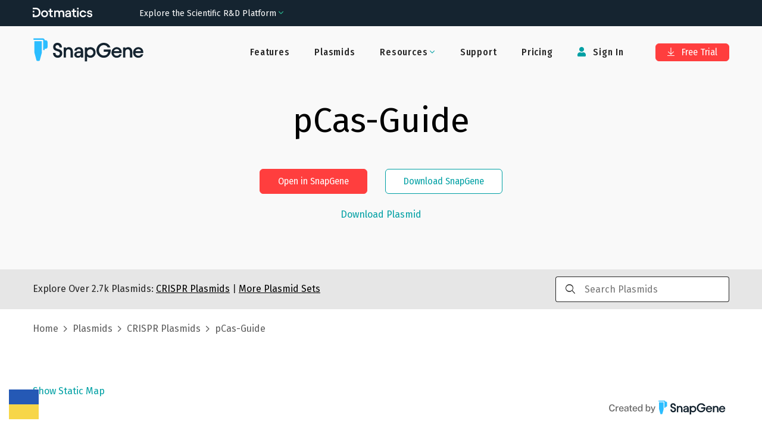

--- FILE ---
content_type: text/html; charset=utf-8
request_url: https://www.snapgene.com/plasmids/crispr_plasmids/pCas-Guide
body_size: 30394
content:
<!DOCTYPE html><html lang="en-US" prefix="og: https://ogp.me/ns#"><head><meta charSet="utf-8"/><meta name="viewport" content="width=device-width"/><title>pCas-Guide Sequence and Map</title><meta property="og:title" content="pCas-Guide Sequence and Map"/><meta property="og:locale" content="en_US"/><meta property="og:type" content="article"/><meta property="og:url" content="https://www.snapgene.com/plasmids/crispr_plasmids/pCas-Guide"/><meta property="og:image" content="https://cdn.snapgene.com/assets/19.4.49/assets/images/snapgene/plasmid-files/og-image.png"/><meta property="og:image:secure_url" content="https://cdn.snapgene.com/assets/19.4.49/assets/images/snapgene/plasmid-files/og-image.png"/><meta property="og:site_name" content="SnapGene"/><meta property="article:publisher" content="https://www.facebook.com/SnapGene"/><link rel="canonical" href="https://www.snapgene.com/plasmids/crispr_plasmids/pCas-Guide"/><meta name="author" content="GraphPad Software, LLC"/><meta name="twitter:title" content="pCas-Guide Sequence and Map"/><meta name="twitter:card" content="summary_large_image"/><meta name="twitter:site" content="@SnapGene"/><meta name="twitter:image" content="https://cdn.snapgene.com/assets/19.4.49/assets/images/snapgene/plasmid-files/og-image.png"/><meta name="twitter:creator" content="@SnapGene"/><meta name="robots" content="index,follow"/><link rel="stylesheet" data-href="https://fonts.googleapis.com/css2?family=Roboto+Mono&amp;display=swap" data-optimized-fonts="true"/><meta name="next-head-count" content="21"/><script src="https://cdn.cookielaw.org/scripttemplates/otSDKStub.js" type="text/javascript" data-domain-script="ebbfba8c-86fb-4f8c-93ae-6c56d99e5383"></script><script type="text/javascript">function OptanonWrapper(){}</script><link rel="preconnect" href="https://dev.visualwebsiteoptimizer.com"/><script type="text/javascript" id="vwoCode">window._vwo_code||(function(){var w=window,d=document;var account_id=587197,version=2.2,settings_tolerance=2000,hide_element='body',hide_element_style='opacity:0 !important;filter:alpha(opacity=0) !important;background:none !important';if(f=!1,v=d.querySelector('#vwoCode'),cc={},-1<d.URL.indexOf('__vwo_disable__')||w._vwo_code)return;try{var e=JSON.parse(localStorage.getItem('_vwo_'+account_id+'_config'));cc=e&&'object'==typeof e?e:{}}catch(e){}function r(t){try{return decodeURIComponent(t)}catch(e){return t}}var s=(()=>{var e={combination:[],combinationChoose:[],split:[],exclude:[],uuid:null,consent:null,optOut:null},t=d.cookie||'';if(t)for(var i,n,o=/(?:^|;\s*)(?:(_vis_opt_exp_(\d+)_combi=([^;]*))|(_vis_opt_exp_(\d+)_combi_choose=([^;]*))|(_vis_opt_exp_(\d+)_split=([^:;]*))|(_vis_opt_exp_(\d+)_exclude=[^;]*)|(_vis_opt_out=([^;]*))|(_vwo_global_opt_out=[^;]*)|(_vwo_uuid=([^;]*))|(_vwo_consent=([^;]*)))/g;null!==(i=o.exec(t));)try{i[1]?e.combination.push({id:i[2],value:r(i[3])}):i[4]?e.combinationChoose.push({id:i[5],value:r(i[6])}):i[7]?e.split.push({id:i[8],value:r(i[9])}):i[10]?e.exclude.push({id:i[11]}):i[12]?e.optOut=r(i[13]):i[14]?e.optOut=!0:i[15]?e.uuid=r(i[16]):i[17]&&(n=r(i[18]),e.consent=n&&3<=n.length?n.substring(0,3):null)}catch(e){}return e})();function n(){var e=(()=>{if(w.VWO&&Array.isArray(w.VWO))for(var e=0;e<w.VWO.length;e++){var t=w.VWO[e];if(Array.isArray(t)&&('setVisitorId'===t[0]||'setSessionId'===t[0]))return!0}return!1})(),t='a='+account_id+'&u='+encodeURIComponent(w._vis_opt_url||d.URL)+'&vn='+version+'&ph=1'+('undefined'!=typeof platform?'&p='+platform:'')+'&st='+w.performance.now(),e=(!e&&((e=(()=>{var e,t=[],i={},n=w.VWO&&w.VWO.appliedCampaigns||{};for(e in n){var o=n[e]&&n[e].v;o&&(t.push(e+'-'+o+'-1'),i[e]=!0)}if(s&&s.combination)for(var r=0;r<s.combination.length;r++){var a=s.combination[r];i[a.id]||t.push(a.id+'-'+a.value)}return t.join('|')})())&&(t+='&c='+e),(e=(()=>{var e=[],t={};if(s&&s.combinationChoose)for(var i=0;i<s.combinationChoose.length;i++){var n=s.combinationChoose[i];e.push(n.id+'-'+n.value),t[n.id]=!0}if(s&&s.split)for(var o=0;o<s.split.length;o++)t[(n=s.split[o]).id]||e.push(n.id+'-'+n.value);return e.join('|')})())&&(t+='&cc='+e),e=(()=>{var e={},t=[];if(w.VWO&&Array.isArray(w.VWO))for(var i=0;i<w.VWO.length;i++){var n=w.VWO[i];if(Array.isArray(n)&&'setVariation'===n[0]&&n[1]&&Array.isArray(n[1]))for(var o=0;o<n[1].length;o++){var r,a=n[1][o];a&&'object'==typeof a&&(r=a.e,a=a.v,r)&&a&&(e[r]=a)}}for(r in e)t.push(r+'-'+e[r]);return t.join('|')})())&&(t+='&sv='+e),s&&s.optOut&&(t+='&o='+s.optOut),(()=>{var e=[],t={};if(s&&s.exclude)for(var i=0;i<s.exclude.length;i++){var n=s.exclude[i];t[n.id]||(e.push(n.id),t[n.id]=!0)}return e.join('|')})());return e&&(t+='&e='+e),s&&s.uuid&&(t+='&id='+s.uuid),s&&s.consent&&(t+='&consent='+s.consent),w.name&&-1<w.name.indexOf('_vis_preview')&&(t+='&pM=true'),w.VWO&&w.VWO.ed&&(t+='&ed='+w.VWO.ed),t}code={nonce:v&&v.nonce,library_tolerance:function(){return'undefined'!=typeof library_tolerance?library_tolerance:void 0},settings_tolerance:function(){return cc.sT||settings_tolerance},hide_element_style:function(){return'{'+(cc.hES||hide_element_style)+'}'},hide_element:function(){return performance.getEntriesByName('first-contentful-paint')[0]?'':'string'==typeof cc.hE?cc.hE:hide_element},getVersion:function(){return version},finish:function(e){var t;f||(f=!0,(t=d.getElementById('_vis_opt_path_hides'))&&t.parentNode.removeChild(t),e&&((new Image).src='https://dev.visualwebsiteoptimizer.com/ee.gif?a='+account_id+e))},finished:function(){return f},addScript:function(e){var t=d.createElement('script');t.type='text/javascript',e.src?t.src=e.src:t.text=e.text,v&&t.setAttribute('nonce',v.nonce),d.getElementsByTagName('head')[0].appendChild(t)},load:function(e,t){t=t||{};var i=new XMLHttpRequest;i.open('GET',e,!0),i.withCredentials=!t.dSC,i.responseType=t.responseType||'text',i.onload=function(){if(t.onloadCb)return t.onloadCb(i,e);200===i.status?w._vwo_code.addScript({text:i.responseText}):w._vwo_code.finish('&e=loading_failure:'+e)},i.onerror=function(){if(t.onerrorCb)return t.onerrorCb(e);w._vwo_code.finish('&e=loading_failure:'+e)},i.send()},init:function(){var e,t,i=this.settings_tolerance(),i=(w._vwo_settings_timer=setTimeout(function(){w._vwo_code.finish()},i),'body'!==this.hide_element()?(e=d.createElement('style'),t=(i=this.hide_element())?i+this.hide_element_style():'',i=d.getElementsByTagName('head')[0],e.setAttribute('id','_vis_opt_path_hides'),v&&e.setAttribute('nonce',v.nonce),e.setAttribute('type','text/css'),e.styleSheet?e.styleSheet.cssText=t:e.appendChild(d.createTextNode(t)),i.appendChild(e)):(e=d.getElementsByTagName('head')[0],(t=d.createElement('div')).style.cssText='z-index: 2147483647 !important;position: fixed !important;left: 0 !important;top: 0 !important;width: 100% !important;height: 100% !important;background:white!important;',t.setAttribute('id','_vis_opt_path_hides'),t.classList.add('_vis_hide_layer'),e.parentNode.insertBefore(t,e.nextSibling)),'https://dev.visualwebsiteoptimizer.com/j.php?'+n());-1!==w.location.search.indexOf('_vwo_xhr')?this.addScript({src:i}):this.load(i+'&x=true',{l:1})}};w._vwo_code=code;code.init();})();(function(){var t=window;function d(){var e;t._vwo_code&&(e=d.hidingStyle=document.getElementById('_vis_opt_path_hides')||d.hidingStyle,t._vwo_code.finished()||t._vwo_code.libExecuted||t.VWO&&t.VWO.dNR||(document.getElementById('_vis_opt_path_hides')||document.getElementsByTagName('head')[0].appendChild(e),requestAnimationFrame(d)))}d();})();</script><link rel="preconnect" href="//cdn.snapgene.com"/><link rel="preload" as="style" fetchPriority="high" href="https://cdn.snapgene.com/assets/19.4.49/styles.css"/><link href="https://cdn.snapgene.com/assets/19.4.49/styles.css" rel="stylesheet"/><link rel="apple-touch-icon" sizes="57x57" href="https://cdn.snapgene.com/assets/19.4.49/favicon/apple-icon-57x57.png"/><link rel="apple-touch-icon" sizes="60x60" href="https://cdn.snapgene.com/assets/19.4.49/favicon/apple-icon-60x60.png"/><link rel="apple-touch-icon" sizes="72x72" href="https://cdn.snapgene.com/assets/19.4.49/favicon/apple-icon-72x72.png"/><link rel="apple-touch-icon" sizes="76x76" href="https://cdn.snapgene.com/assets/19.4.49/favicon/apple-icon-76x76.png"/><link rel="apple-touch-icon" sizes="114x114" href="https://cdn.snapgene.com/assets/19.4.49/favicon/apple-icon-114x114.png"/><link rel="apple-touch-icon" sizes="120x120" href="https://cdn.snapgene.com/assets/19.4.49/favicon/apple-icon-120x120.png"/><link rel="apple-touch-icon" sizes="144x144" href="https://cdn.snapgene.com/assets/19.4.49/favicon/apple-icon-144x144.png"/><link rel="apple-touch-icon" sizes="152x152" href="https://cdn.snapgene.com/assets/19.4.49/favicon/apple-icon-152x152.png"/><link rel="apple-touch-icon" sizes="180x180" href="https://cdn.snapgene.com/assets/19.4.49/favicon/apple-icon-180x180.png"/><link rel="icon" type="image/png" sizes="192x192" href="https://cdn.snapgene.com/assets/19.4.49/favicon/android-icon-192x192.png"/><link rel="icon" type="image/png" sizes="32x32" href="https://cdn.snapgene.com/assets/19.4.49/favicon/favicon-32x32.png"/><link rel="icon" type="image/png" sizes="96x96" href="https://cdn.snapgene.com/assets/19.4.49/favicon/favicon-96x96.png"/><link rel="icon" type="image/png" sizes="16x16" href="https://cdn.snapgene.com/assets/19.4.49/favicon/favicon-16x16.png"/><link rel="manifest" href="https://cdn.snapgene.com/assets/19.4.49/favicon/manifest.json"/><meta name="msapplication-TileColor" content="#ffffff"/><meta name="msapplication-TileImage" content="https://cdn.snapgene.com/assets/19.4.49/favicon/ms-icon-144x144.png"/><meta name="theme-color" content="#ffffff"/><script type="text/javascript">(function(targets, names) {
							if (!/plasmids/.test(location.pathname)) return;
							function noop() {}
							function ensureFunc(v, fn) { return typeof v === "function" ? v : fn; }
							targets.forEach(function (target) {
								names.forEach(function (name) {
									target[name] = ensureFunc(target[name], noop); 
								});
							});
						})(
							[document, window],
							["branding_over", "branding_out", "branding_up", "enzyme_over", "enzyme_out", "enzyme_click", "feature_over", "feature_out", "feature_click", "primer_over", "primer_out", "ftrans_over", "ftrans_out", "ftrans_click", "primer_click"]
						);</script><link rel="preconnect" href="https://fonts.googleapis.com"/><link rel="preconnect" href="https://fonts.gstatic.com" crossorigin=""/><link href="https://fonts.googleapis.com/css?family=Fira+Sans:300,300i,400,400i,500,500i,700,700i&amp;display=swap&amp;subset=latin-ext" rel="preload" as="style"/><link href="https://fonts.googleapis.com/css?family=Fira+Sans:300,300i,400,400i,500,500i,700,700i&amp;display=swap&amp;subset=latin-ext" rel="stylesheet"/><link href="https://fonts.googleapis.com/css?family=Fira+Sans+Condensed:400,500&amp;display=swap&amp;subset=latin-ext" rel="preload" as="style"/><link href="https://fonts.googleapis.com/css?family=Fira+Sans+Condensed:400,500&amp;display=swap&amp;subset=latin-ext" rel="stylesheet"/><link rel="preconnect" href="https://fonts.gstatic.com" crossorigin /><script data-nscript="beforeInteractive">
							(function (environment, version, tokenCookie) {
								function getCookie(name) {
									return decodeURIComponent(
										(new RegExp("(?:;\s+)?" + name + "=([^;$]*)").exec(document.cookie) || [])[1] || ""
									);
								};

								function parseToken(token) {
									try {
										return JSON.parse(atob(token.split(".")[1]))
									} catch (e) { return null }
								}

								function getUser(payload) {
									return payload && {
										id: payload.customerID,
										email: payload.email
									}
								}

								var gtmData = {
									environment: environment,
									app: { name: "snapgene-nextjs", version: version },
									event: "Returned Page"
								};

								var user = getUser(parseToken(getCookie(tokenCookie)));

								if (user) gtmData.user = user;

								window.dataLayer = window.dataLayer || [];
								window.dataLayer.push(gtmData);
							})("production", "1.0.0_5320", "token");

							(function(w,d,s,l,i){w[l]=w[l]||[];w[l].push({'gtm.start':
							new Date().getTime(),event:'gtm.js'});var f=d.getElementsByTagName(s)[0],
							j=d.createElement(s),dl=l!='dataLayer'?'&l='+l:'';
							j.async=true;j.src='https://www.googletagmanager.com/gtm.js?id='+i+dl;
							f.parentNode.insertBefore(j,f);})(window,document,'script','dataLayer','GTM-KWJG7SJ');
						</script><link rel="preload" href="//cdn.snapgene.com/nextjs/1.0.0_5320/_next/static/css/95af3a9993a69408.css" as="style"/><link rel="stylesheet" href="//cdn.snapgene.com/nextjs/1.0.0_5320/_next/static/css/95af3a9993a69408.css" data-n-g=""/><noscript data-n-css=""></noscript><script defer="" nomodule="" src="//cdn.snapgene.com/nextjs/1.0.0_5320/_next/static/chunks/polyfills-42372ed130431b0a.js"></script><script src="//cdn.snapgene.com/nextjs/1.0.0_5320/_next/static/chunks/webpack-f9bab8d6c845c94f.js" defer=""></script><script src="//cdn.snapgene.com/nextjs/1.0.0_5320/_next/static/chunks/framework-c6ee5607585ef091.js" defer=""></script><script src="//cdn.snapgene.com/nextjs/1.0.0_5320/_next/static/chunks/main-6fb6573ea489db11.js" defer=""></script><script src="//cdn.snapgene.com/nextjs/1.0.0_5320/_next/static/chunks/pages/_app-527f130a318102dd.js" defer=""></script><script src="//cdn.snapgene.com/nextjs/1.0.0_5320/_next/static/chunks/1604-5ff1727f053d1e49.js" defer=""></script><script src="//cdn.snapgene.com/nextjs/1.0.0_5320/_next/static/chunks/1690-1880ca135a4b875b.js" defer=""></script><script src="//cdn.snapgene.com/nextjs/1.0.0_5320/_next/static/chunks/8764-e140dd88ef1350d1.js" defer=""></script><script src="//cdn.snapgene.com/nextjs/1.0.0_5320/_next/static/chunks/4399-4ff7e119b282a308.js" defer=""></script><script src="//cdn.snapgene.com/nextjs/1.0.0_5320/_next/static/chunks/6365-50a1ff11dd7d89bb.js" defer=""></script><script src="//cdn.snapgene.com/nextjs/1.0.0_5320/_next/static/chunks/8868-5deb728d05db890d.js" defer=""></script><script src="//cdn.snapgene.com/nextjs/1.0.0_5320/_next/static/chunks/9999-509658859f46eb13.js" defer=""></script><script src="//cdn.snapgene.com/nextjs/1.0.0_5320/_next/static/chunks/1848-c2637c83f1746415.js" defer=""></script><script src="//cdn.snapgene.com/nextjs/1.0.0_5320/_next/static/chunks/7550-cea6e422e3167918.js" defer=""></script><script src="//cdn.snapgene.com/nextjs/1.0.0_5320/_next/static/chunks/4470-601336751fb7c227.js" defer=""></script><script src="//cdn.snapgene.com/nextjs/1.0.0_5320/_next/static/chunks/pages/plasmids/%5BsetID%5D/%5BplasmidID%5D-c5958edffe526b06.js" defer=""></script><script src="//cdn.snapgene.com/nextjs/1.0.0_5320/_next/static/g0NGx-zBZN-xWFxJz61S6/_buildManifest.js" defer=""></script><script src="//cdn.snapgene.com/nextjs/1.0.0_5320/_next/static/g0NGx-zBZN-xWFxJz61S6/_ssgManifest.js" defer=""></script><style data-href="https://fonts.googleapis.com/css2?family=Roboto+Mono&display=swap">@font-face{font-family:'Roboto Mono';font-style:normal;font-weight:400;font-display:swap;src:url(https://fonts.gstatic.com/l/font?kit=L0xuDF4xlVMF-BfR8bXMIhJHg45mwgGEFl0_3vqPQA&skey=7b92570108d40690&v=v31) format('woff')}@font-face{font-family:'Roboto Mono';font-style:normal;font-weight:400;font-display:swap;src:url(https://fonts.gstatic.com/l/font?kit=L0xuDF4xlVMF-BfR8bXMIhJHg45mwgGEFl0_3vq_SeW-AJi8SJQtQ4Y&skey=7b92570108d40690&v=v31) format('woff');unicode-range:U+0460-052F,U+1C80-1C8A,U+20B4,U+2DE0-2DFF,U+A640-A69F,U+FE2E-FE2F}@font-face{font-family:'Roboto Mono';font-style:normal;font-weight:400;font-display:swap;src:url(https://fonts.gstatic.com/l/font?kit=L0xuDF4xlVMF-BfR8bXMIhJHg45mwgGEFl0_3vq_QOW-AJi8SJQtQ4Y&skey=7b92570108d40690&v=v31) format('woff');unicode-range:U+0301,U+0400-045F,U+0490-0491,U+04B0-04B1,U+2116}@font-face{font-family:'Roboto Mono';font-style:normal;font-weight:400;font-display:swap;src:url(https://fonts.gstatic.com/l/font?kit=L0xuDF4xlVMF-BfR8bXMIhJHg45mwgGEFl0_3vq_R-W-AJi8SJQtQ4Y&skey=7b92570108d40690&v=v31) format('woff');unicode-range:U+0370-0377,U+037A-037F,U+0384-038A,U+038C,U+038E-03A1,U+03A3-03FF}@font-face{font-family:'Roboto Mono';font-style:normal;font-weight:400;font-display:swap;src:url(https://fonts.gstatic.com/l/font?kit=L0xuDF4xlVMF-BfR8bXMIhJHg45mwgGEFl0_3vq_S-W-AJi8SJQtQ4Y&skey=7b92570108d40690&v=v31) format('woff');unicode-range:U+0102-0103,U+0110-0111,U+0128-0129,U+0168-0169,U+01A0-01A1,U+01AF-01B0,U+0300-0301,U+0303-0304,U+0308-0309,U+0323,U+0329,U+1EA0-1EF9,U+20AB}@font-face{font-family:'Roboto Mono';font-style:normal;font-weight:400;font-display:swap;src:url(https://fonts.gstatic.com/l/font?kit=L0xuDF4xlVMF-BfR8bXMIhJHg45mwgGEFl0_3vq_SuW-AJi8SJQtQ4Y&skey=7b92570108d40690&v=v31) format('woff');unicode-range:U+0100-02BA,U+02BD-02C5,U+02C7-02CC,U+02CE-02D7,U+02DD-02FF,U+0304,U+0308,U+0329,U+1D00-1DBF,U+1E00-1E9F,U+1EF2-1EFF,U+2020,U+20A0-20AB,U+20AD-20C0,U+2113,U+2C60-2C7F,U+A720-A7FF}@font-face{font-family:'Roboto Mono';font-style:normal;font-weight:400;font-display:swap;src:url(https://fonts.gstatic.com/l/font?kit=L0xuDF4xlVMF-BfR8bXMIhJHg45mwgGEFl0_3vq_ROW-AJi8SJQt&skey=7b92570108d40690&v=v31) format('woff');unicode-range:U+0000-00FF,U+0131,U+0152-0153,U+02BB-02BC,U+02C6,U+02DA,U+02DC,U+0304,U+0308,U+0329,U+2000-206F,U+20AC,U+2122,U+2191,U+2193,U+2212,U+2215,U+FEFF,U+FFFD}</style></head><body><div id="__next"><style>body{background-color: transparent}</style><header class="header header--hero header--border-none" role="banner"><div class="grid-container"><div class="grid-x grid-padding-x header__layout navbar"><div class="cell"><div class="grid-x align-items-center"><div class="cell large-shrink navbar__header"><div class="display-flex justify-content-between align-items-center"><div class="header__logo"><a href="/" data-qa-selector="header-logo" class="link--external logo-link"><img class="image logo" alt="SnapGene by Dotmatics" src="https://cdn.snapgene.com/assets/19.4.49/assets/images/snapgene/logo/logo-snapgene.svg"/></a></div><button type="button" class="navbar__toggle" data-toggle="toggleButton" data-target="#navbar"><span class="icon-bar"></span><span class="icon-bar"></span><span class="icon-bar"></span></button></div></div><div class="cell large-auto navbar__collapse" id="navbar"><div class="display-flex--lg justify-content-end--lg w-full--lg"><ul class="nav primary-nav nav-type-1 nav--inverted"><li class=""><a href="/features" data-qa-selector="features-H" class="nav__item-link">Features</a></li><li class=""><a href="/plasmids" data-qa-selector="plasmids-H" class="nav__item-link">Plasmids</a></li><li class="dropdown secondary-nav__item"><span class="dropdown-title nav__item-link"><span class=""><span class="dropdown-title__text">Resources</span><span class="dropdown-title__triangle"><i class="wrapper-icon wrapper-icon-angle-down text-color-2 m-0"></i></span></span></span><span class="dropdown-body dropdown-body--align-right bg-color-white"><ul class="dropdown-menu"><li class="dropdown-menu-item"><a href="/series/getting-started" data-qa-selector="getting-started" class="dropdown-menu-item-link">Getting Started</a></li><li class="dropdown-menu-item"><a href="/resources" data-qa-selector="snapgene-academy" class="dropdown-menu-item-link">SnapGene Academy</a></li><li class="dropdown-menu-item"><a href="https://support.snapgene.com/hc/en-us/categories/10304176221716" data-qa-selector="user-guides-header" class="dropdown-menu-item-link">User Guides</a></li></ul></span></li><li class=""><a href="https://support.snapgene.com/hc/en-us/" data-qa-selector="support-H" class="nav__item-link">Support</a></li><li class=""><a href="/pricing" data-qa-selector="pricing-H" class="nav__item-link">Pricing</a></li></ul><ul class="nav secondary-nav nav-type-1 nav--inverted"><li class="secondary-nav__item"><a data-qa-selector="sign-in-H" class="nav__item-link"><i class="wrapper-icon wrapper-icon-user"></i> <!-- -->Sign In</a></li><li class="secondary-nav__item secondary-nav__item-trial"><a href="/free-trial" type="button" data-qa-selector="free-trial-H" class="btn btn-primary btn-s"><i class="wrapper-icon wrapper-icon-arrow-to-bottom"></i> Free Trial</a></li></ul></div></div></div></div></div></div></header><main><div class="" role="main"><section class="section-hero section-hero-text-center section-hero-color-black--02"><div class="grid-container"><div class="grid-x"><div class="cell"><h1 class="heading section-hero__title">pCas-Guide</h1><div class="section-hero__description"></div><div class="grid-x grid-margin-x grid-margin-y justify-content-center section-hero__action"><div class="cell medium-shrink"><div class="grid-x grid-margin-x grid-margin-y justify-content-center"><div class="cell medium-shrink"><button type="button" class="btn btn-primary btn-s">Open in SnapGene</button></div><div class="cell medium-shrink"><a href="/snapgene-viewer" type="button" class="btn btn-outline2-secondary btn-s section-hero__button">Download SnapGene</a></div></div></div></div><div class="grid-x grid-margin-x grid-margin-y justify-content-center mt-2"><div class="cell medium-shrink text-center"><button type="button" target="_blank" class="link">Download Plasmid</button></div></div></div></div></div></section><section class="bg-color-black--10 py-3"><div class="grid-container"><div class="grid-x justify-content-center align-items-center"><div class="cell medium-9">Explore Over <!-- -->2.7k<!-- --> Plasmids:<!-- --> <a href="/plasmids/crispr_plasmids" class="link text-color-black text-color-3--hover text-underline"><span>CRISPR Plasmids</span></a> <!-- -->|<!-- --> <a href="/plasmids" class="link text-color-black text-color-3--hover text-underline">More Plasmid Sets</a></div><div class="cell medium-3 searchbar-field"><div class="autocomplete"><div class="input-group autocomplete__field"><div class="input-group-prepend"><i class="wrapper-icon wrapper-icon-search"></i></div><input type="search" maxLength="250" class="field__input field__search" placeholder="Search Plasmids" value=""/></div><div class="autocomplete__dropdown"><span>No matches</span></div></div></div></div></div></section><section class="py-4"><div class="grid-container"><div class="grid-x"><div class="cell"><div class="breadcrumbs"><span class="breadcrumbs__item"><a href="/" class="link breadcrumbs__item-link">Home</a></span><span class="breadcrumbs__item"><a href="/plasmids" class="link breadcrumbs__item-link">Plasmids</a></span><span class="breadcrumbs__item"><a href="/plasmids/crispr_plasmids" class="link breadcrumbs__item-link"><span>CRISPR Plasmids</span></a></span><span class="breadcrumbs__item">pCas-Guide</span></div></div></div></div></section><section class="landing-simple-section"><div class="grid-container"><div class="grid-x"><div class="cell"><div class=""><a href="/plasmids/crispr_plasmids/pCas-Guide?format=png" class="link">Show Static Map</a></div><div class="text-center container-map"><style>
svg.sg-map {
	height: 100%;
	width: 100%;
}

.tooltip_table {
	max-width: 359px;
	text-align: left;
	position: absolute;
	left: 0px;
	top: 0px;
	margin-left: auto;
	margin-right: auto;
	font: 11px Verdana, sans-serif !important;
	background-color: #FAFEC6 !important;
	border: 1px solid #A6A6A6;
	box-shadow: 1px 1px 8px #AAA;
	vertical-align: top;
	visibility: hidden;
	padding-top: 4px;
	padding-left: 4px;
	padding-right: 4px;
	padding-bottom: 4px;
	width: auto !important;
	overflow: visible !important;
}

.tooltip_table .tooltip_recog svg {
	display: block;
	max-width: 100%;
}

.line-placeholder {
	display: flex;
	width: 100%;
	align-items: center;
	justify-content: center;
}

@keyframes placeHolderShimmer {
	0% {
		background-position: -800px 0
	}
	100% {
		background-position: 800px 0
	}
}
  
.line-placeholder-loader {
	animation-duration: 2s;
	animation-fill-mode: forwards;
	animation-iteration-count: infinite;
	animation-name: placeHolderShimmer;
	animation-timing-function: linear;
	background-color: #E7E5E5;
	background: linear-gradient(to right, #E7E5E5 0%, #F9F8F8 30%, #E7E5E5 60%);
	background-size: 800px 17px;
	height: 17px;
	width: 70%;
	position: relative;
	border-radius: 6px;
}
</style><div class="viewport" id="map-content"></div><div class="my-20"><div id="sg-sequence-wrapper" style="width:100%"></div></div></div></div></div></div></section><section class="landing-simple-section bg-color-black--02"><div class="grid-container"><div class="grid-x"><div class="cell"><h2 class="heading landing-simple-section__title-v2 text-center mt-0 mb-0">Download <!-- -->pCas-Guide.dna<!-- --> file</h2><div class="grid-x"><div class="cell small-12 text-center mt-5"><button type="button" class="btn btn-primary btn-s m-3">Download Plasmid</button><button type="button" class="btn btn-outline2-secondary btn-s m-3">Open in SnapGene</button></div></div><div class="grid-x grid-margin-x grid-margin-y justify-content-center mt-7"><div class="cell small-12 medium-11 large-5 border-none bg-color-white px-10 py-5 card-block"><p class="justify-content-center--md text-xxl text-color-black text-weight--normal text-center"><img class="image mr-2 max-w-7" alt="" src="https://cdn.snapgene.com/assets/19.4.49/assets/images/snapgene/plasmid-details/snapgene.png"/>SnapGene</p><p class="text-l text-center">SnapGene is the easiest way to plan, visualize and document your everyday molecular biology procedures</p><ul class="ul ul-default mb-15"><li class="li">Fast accurate construct design for all major molecular cloning techniques</li><li class="li">Validate sequenced constructs using powerful alignment tools</li><li class="li">Customize plasmid maps with flexible annotation and visualization controls</li><li class="li">Automatically generate a rich graphical history of every edit and procedure</li></ul><div class="grid-x"><div class="cell small-12 text-center"><a href="/free-trial" type="button" class="btn btn-outline2-secondary btn-s mt-3 width-100">Download SnapGene</a></div></div></div><div class="cell small-12 medium-11 large-5 border-none bg-color-white px-10 py-5 card-block"><p class="justify-content-center--md text-xxl text-color-black text-weight--normal text-center"><img class="image mr-2 max-w-7" alt="" src="https://cdn.snapgene.com/assets/19.4.49/assets/images/snapgene/plasmid-details/snapgene-viewer.png"/>SnapGene Viewer</p><p class="text-l text-center">SnapGene Viewer is free software that allows molecular biologists to create, browse, and share richly annotated sequence files.</p><ul class="ul ul-default mb-27"><li class="li">Gain unparalleled visibility of your plasmids, DNA and protein sequences</li><li class="li">Annotate features on your plasmids using the curated feature database</li><li class="li">Store, search, and share your sequences, files and maps</li></ul><div class="grid-x"><div class="cell small-12 text-center"><a href="/snapgene-viewer" type="button" class="btn btn-outline2-secondary btn-s mt-3 width-100">Download SnapGene Viewer</a></div></div></div></div></div></div></div></section><section class="landing-simple-section"><div class="grid-container"><div class="grid-x"><div class="cell"><h2 class="heading landing-simple-section__title-v2 text-center mt-0 mb-10">Individual Sequences &amp; Maps</h2><div class="grid-x grid-margin-x"><div class="cell medium-3"><a href="/plasmids/crispr_plasmids/3xFLAG-dCas9_pCMV-7.1" class="link">3xFLAG-dCas9 pCMV-7.1</a></div><div class="cell medium-3"><a href="/plasmids/crispr_plasmids/pCas9_GFP" class="link">pCas9_GFP</a></div><div class="cell medium-3"><a href="/plasmids/crispr_plasmids/pCRISPRa-Enhancer" class="link">pCRISPRa-Enhancer</a></div><div class="cell medium-3"><a href="/plasmids/crispr_plasmids/pME-Cas9-T2A-GFP" class="link">pME-Cas9-T2A-GFP</a></div></div><div class="grid-x grid-margin-x"><div class="cell medium-3"><a href="/plasmids/crispr_plasmids/3xFLAG-dCas9_pMXs-neo" class="link">3xFLAG-dCas9 pMXs-neo</a></div><div class="cell medium-3"><a href="/plasmids/crispr_plasmids/pCas9D10A_GFP" class="link">pCas9D10A_GFP</a></div><div class="cell medium-3"><a href="/plasmids/crispr_plasmids/pCS2%2BhSpCas9" class="link">pCS2+hSpCas9</a></div><div class="cell medium-3"><a href="/plasmids/crispr_plasmids/pMJ806" class="link">pMJ806</a></div></div><div class="grid-x grid-margin-x"><div class="cell medium-3"><a href="/plasmids/crispr_plasmids/3xFLAG-dCas9_pMXs-puro" class="link">3xFLAG-dCas9 pMXs-puro</a></div><div class="cell medium-3"><a href="/plasmids/crispr_plasmids/pCas-Guide" class="link text-color-red">pCas-Guide</a></div><div class="cell medium-3"><a href="/plasmids/crispr_plasmids/pCS2-Cas9" class="link">pCS2-Cas9</a></div><div class="cell medium-3"><a href="/plasmids/crispr_plasmids/pMJ841" class="link">pMJ841</a></div></div><div class="grid-x grid-margin-x"><div class="cell medium-3"><a href="/plasmids/crispr_plasmids/Cas9m4" class="link">Cas9m4</a></div><div class="cell medium-3"><a href="/plasmids/crispr_plasmids/pcDNA-dCas9" class="link">pcDNA-dCas9</a></div><div class="cell medium-3"><a href="/plasmids/crispr_plasmids/pCS2-nCas9n" class="link">pCS2-nCas9n</a></div><div class="cell medium-3"><a href="/plasmids/crispr_plasmids/pMJ920" class="link">pMJ920</a></div></div><div class="grid-x grid-margin-x"><div class="cell medium-3"><a href="/plasmids/crispr_plasmids/Cas9m4-VP64" class="link">Cas9m4-VP64</a></div><div class="cell medium-3"><a href="/plasmids/crispr_plasmids/pcDNA-dCas9-p300_Core" class="link">pcDNA-dCas9-p300 Core</a></div><div class="cell medium-3"><a href="/plasmids/crispr_plasmids/pCW-Cas9" class="link">pCW-Cas9</a></div><div class="cell medium-3"><a href="/plasmids/crispr_plasmids/pMLM3705" class="link">pMLM3705</a></div></div><div class="grid-x grid-margin-x"><div class="cell medium-3"><a href="/plasmids/crispr_plasmids/CRISPRi_library_backbone" class="link">CRISPRi library backbone</a></div><div class="cell medium-3"><a href="/plasmids/crispr_plasmids/pcDNA-dCas9-p300_Core_(D1399Y)" class="link">pcDNA-dCas9-p300 Core (D1399Y)</a></div><div class="cell medium-3"><a href="/plasmids/crispr_plasmids/pdCas9" class="link">pdCas9</a></div><div class="cell medium-3"><a href="/plasmids/crispr_plasmids/pMSCV-LTR-dCas9-p65AD-BFP" class="link">pMSCV-LTR-dCas9-p65AD-BFP</a></div></div><div class="grid-x grid-margin-x"><div class="cell medium-3"><a href="/plasmids/crispr_plasmids/dCAS9-VP64_GFP" class="link">dCAS9-VP64_GFP</a></div><div class="cell medium-3"><a href="/plasmids/crispr_plasmids/pcDNA-dCas9-VP64" class="link">pcDNA-dCas9-VP64</a></div><div class="cell medium-3"><a href="/plasmids/crispr_plasmids/pdCas9-bacteria" class="link">pdCas9-bacteria</a></div><div class="cell medium-3"><a href="/plasmids/crispr_plasmids/pMSCV-LTR-dCas9-VP64-BFP" class="link">pMSCV-LTR-dCas9-VP64-BFP</a></div></div><div class="grid-x grid-margin-x"><div class="cell medium-3"><a href="/plasmids/crispr_plasmids/eSpCas9(1.1)" class="link">eSpCas9(1.1)</a></div><div class="cell medium-3"><a href="/plasmids/crispr_plasmids/pcDNA3.1-CibN-dCas9-CibN" class="link">pcDNA3.1-CibN-dCas9-CibN</a></div><div class="cell medium-3"><a href="/plasmids/crispr_plasmids/pdCas9-humanized" class="link">pdCas9-humanized</a></div><div class="cell medium-3"><a href="/plasmids/crispr_plasmids/pMZ374" class="link">pMZ374</a></div></div><div class="grid-x grid-margin-x"><div class="cell medium-3"><a href="/plasmids/crispr_plasmids/GeneArt_CRISPR_Nuclease_Vector_-_CD4_(linearized)" class="link">GeneArt CRISPR Nuclease Vector - CD4 (linearized)</a></div><div class="cell medium-3"><a href="/plasmids/crispr_plasmids/pCFD1-dU6-1gRNA" class="link">pCFD1-dU6-1gRNA</a></div><div class="cell medium-3"><a href="/plasmids/crispr_plasmids/pdCas9_BFP-humanized" class="link">pdCas9 BFP-humanized</a></div><div class="cell medium-3"><a href="/plasmids/crispr_plasmids/pNW3" class="link">pNW3</a></div></div><div class="grid-x grid-margin-x"><div class="cell medium-3"><a href="/plasmids/crispr_plasmids/GeneArt_CRISPR_Nuclease_Vector_-_OFP_(linearized)" class="link">GeneArt CRISPR Nuclease Vector - OFP (linearized)</a></div><div class="cell medium-3"><a href="/plasmids/crispr_plasmids/pCFD2-dU6-2gRNA" class="link">pCFD2-dU6-2gRNA</a></div><div class="cell medium-3"><a href="/plasmids/crispr_plasmids/pDCC6" class="link">pDCC6</a></div><div class="cell medium-3"><a href="/plasmids/crispr_plasmids/pRGE31" class="link">pRGE31</a></div></div><div class="grid-x grid-margin-x"><div class="cell medium-3"><a href="/plasmids/crispr_plasmids/gRNA_AAVS1-T1" class="link">gRNA_AAVS1-T1</a></div><div class="cell medium-3"><a href="/plasmids/crispr_plasmids/pCFD3-dU6-3gRNA" class="link">pCFD3-dU6-3gRNA</a></div><div class="cell medium-3"><a href="/plasmids/crispr_plasmids/pDD162_(Peft-3_Cas9_%2B_Empty_sgRNA)" class="link">pDD162 (Peft-3_Cas9 + Empty sgRNA)</a></div><div class="cell medium-3"><a href="/plasmids/crispr_plasmids/pRGEB31" class="link">pRGEB31</a></div></div><div class="grid-x grid-margin-x"><div class="cell medium-3"><a href="/plasmids/crispr_plasmids/gRNA_AAVS1-T2" class="link">gRNA_AAVS1-T2</a></div><div class="cell medium-3"><a href="/plasmids/crispr_plasmids/pCFD4-U6-1_U6-3tandemgRNAs" class="link">pCFD4-U6-1_U6-3tandemgRNAs</a></div><div class="cell medium-3"><a href="/plasmids/crispr_plasmids/pDR274" class="link">pDR274</a></div><div class="cell medium-3"><a href="/plasmids/crispr_plasmids/pRGEB32" class="link">pRGEB32</a></div></div><div class="grid-x grid-margin-x"><div class="cell medium-3"><a href="/plasmids/crispr_plasmids/gRNA_Cloning_Vector" class="link">gRNA_Cloning Vector</a></div><div class="cell medium-3"><a href="/plasmids/crispr_plasmids/pCLIP-All-EFS-Ametrine" class="link">pCLIP-All-EFS-Ametrine</a></div><div class="cell medium-3"><a href="/plasmids/crispr_plasmids/Peft-3_cas9-SV40_NLS_tbb-2_3%27UTR" class="link">Peft-3_cas9-SV40_NLS_tbb-2 3'UTR</a></div><div class="cell medium-3"><a href="/plasmids/crispr_plasmids/pROSA26-Puro-DNR" class="link">pROSA26-Puro-DNR</a></div></div><div class="grid-x grid-margin-x"><div class="cell medium-3"><a href="/plasmids/crispr_plasmids/gRNA_GFP-T1" class="link">gRNA_GFP-T1</a></div><div class="cell medium-3"><a href="/plasmids/crispr_plasmids/pCLIP-All-EFS-Blast" class="link">pCLIP-All-EFS-Blast</a></div><div class="cell medium-3"><a href="/plasmids/crispr_plasmids/pET-28b-Cas9-His" class="link">pET-28b-Cas9-His</a></div><div class="cell medium-3"><a href="/plasmids/crispr_plasmids/pRPR1_gRNA_handle_RPR1t" class="link">pRPR1_gRNA_handle_RPR1t</a></div></div><div class="grid-x grid-margin-x"><div class="cell medium-3"><a href="/plasmids/crispr_plasmids/gRNA_GFP-T2" class="link">gRNA_GFP-T2</a></div><div class="cell medium-3"><a href="/plasmids/crispr_plasmids/pCLIP-All-EFS-Puro" class="link">pCLIP-All-EFS-Puro</a></div><div class="cell medium-3"><a href="/plasmids/crispr_plasmids/pET-Cas9-6xHis" class="link">pET-Cas9-6xHis</a></div><div class="cell medium-3"><a href="/plasmids/crispr_plasmids/pSECC" class="link">pSECC</a></div></div><div class="grid-x grid-margin-x"><div class="cell medium-3"><a href="/plasmids/crispr_plasmids/HBT-pcoCas9" class="link">HBT-pcoCas9</a></div><div class="cell medium-3"><a href="/plasmids/crispr_plasmids/pCLIP-All-EFS-tRFP" class="link">pCLIP-All-EFS-tRFP</a></div><div class="cell medium-3"><a href="/plasmids/crispr_plasmids/pET-Cas9-NLS-6xHis" class="link">pET-Cas9-NLS-6xHis</a></div><div class="cell medium-3"><a href="/plasmids/crispr_plasmids/pSimpleII-U6-tracr-U6-BsmBI-NLS-NmCas9-HA-NLS(s)" class="link">pSimpleII-U6-tracr-U6-BsmBI-NLS-NmCas9-HA-NLS(s)</a></div></div><div class="grid-x grid-margin-x"><div class="cell medium-3"><a href="/plasmids/crispr_plasmids/hCas9" class="link">hCas9</a></div><div class="cell medium-3"><a href="/plasmids/crispr_plasmids/pCLIP-All-EFS-ZsGreen" class="link">pCLIP-All-EFS-ZsGreen</a></div><div class="cell medium-3"><a href="/plasmids/crispr_plasmids/pET-NLS-Cas9-6xHis" class="link">pET-NLS-Cas9-6xHis</a></div><div class="cell medium-3"><a href="/plasmids/crispr_plasmids/pSLQ1658-dCas9-EGFP" class="link">pSLQ1658-dCas9-EGFP</a></div></div><div class="grid-x grid-margin-x"><div class="cell medium-3"><a href="/plasmids/crispr_plasmids/hCas9_D10A" class="link">hCas9_D10A</a></div><div class="cell medium-3"><a href="/plasmids/crispr_plasmids/pCLIP-All-hCMV-Blast" class="link">pCLIP-All-hCMV-Blast</a></div><div class="cell medium-3"><a href="/plasmids/crispr_plasmids/pET28a_Cas9-Cys" class="link">pET28a Cas9-Cys</a></div><div class="cell medium-3"><a href="/plasmids/crispr_plasmids/pSpCas9(BB)-2A-GFP_(PX458)" class="link">pSpCas9(BB)-2A-GFP (PX458)</a></div></div><div class="grid-x grid-margin-x"><div class="cell medium-3"><a href="/plasmids/crispr_plasmids/JDS246" class="link">JDS246</a></div><div class="cell medium-3"><a href="/plasmids/crispr_plasmids/pCLIP-All-hCMV-Puro" class="link">pCLIP-All-hCMV-Puro</a></div><div class="cell medium-3"><a href="/plasmids/crispr_plasmids/pFGC-pcoCas9" class="link">pFGC-pcoCas9</a></div><div class="cell medium-3"><a href="/plasmids/crispr_plasmids/pSpCas9(BB)-2A-Puro_(PX459)_V2.0" class="link">pSpCas9(BB)-2A-Puro (PX459) V2.0</a></div></div><div class="grid-x grid-margin-x"><div class="cell medium-3"><a href="/plasmids/crispr_plasmids/lenti_dCAS-VP64_Blast" class="link">lenti dCAS-VP64_Blast</a></div><div class="cell medium-3"><a href="/plasmids/crispr_plasmids/pCLIP-All-hCMV-tRFP" class="link">pCLIP-All-hCMV-tRFP</a></div><div class="cell medium-3"><a href="/plasmids/crispr_plasmids/pGL3-U6-sgRNA-PGK-puromycin" class="link">pGL3-U6-sgRNA-PGK-puromycin</a></div><div class="cell medium-3"><a href="/plasmids/crispr_plasmids/pSpCas9n(BB)-2A-GFP_(PX461)" class="link">pSpCas9n(BB)-2A-GFP (PX461)</a></div></div><div class="grid-x grid-margin-x"><div class="cell medium-3"><a href="/plasmids/crispr_plasmids/lenti_MS2-P65-HSF1_Hygro" class="link">lenti MS2-P65-HSF1_Hygro</a></div><div class="cell medium-3"><a href="/plasmids/crispr_plasmids/pCLIP-All-hCMV-ZsGreen" class="link">pCLIP-All-hCMV-ZsGreen</a></div><div class="cell medium-3"><a href="/plasmids/crispr_plasmids/pgRNA-bacteria" class="link">pgRNA-bacteria</a></div><div class="cell medium-3"><a href="/plasmids/crispr_plasmids/pSpCas9n(BB)-2A-Puro_(PX462)_V2.0" class="link">pSpCas9n(BB)-2A-Puro (PX462) V2.0</a></div></div><div class="grid-x grid-margin-x"><div class="cell medium-3"><a href="/plasmids/crispr_plasmids/lenti_sgRNA(MS2)_zeo_backbone" class="link">lenti sgRNA(MS2)_zeo backbone</a></div><div class="cell medium-3"><a href="/plasmids/crispr_plasmids/pCLIP-All-Nickase(D10A)-EFS-Blast" class="link">pCLIP-All-Nickase(D10A)-EFS-Blast</a></div><div class="cell medium-3"><a href="/plasmids/crispr_plasmids/pgRNA-humanized" class="link">pgRNA-humanized</a></div><div class="cell medium-3"><a href="/plasmids/crispr_plasmids/pSpCas9n(BB)_(PX460)" class="link">pSpCas9n(BB) (PX460)</a></div></div><div class="grid-x grid-margin-x"><div class="cell medium-3"><a href="/plasmids/crispr_plasmids/lentiCas9-Blast" class="link">lentiCas9-Blast</a></div><div class="cell medium-3"><a href="/plasmids/crispr_plasmids/pCLIP-All-Nickase(D10A)-EFS-Puro" class="link">pCLIP-All-Nickase(D10A)-EFS-Puro</a></div><div class="cell medium-3"><a href="/plasmids/crispr_plasmids/pGuide" class="link">pGuide</a></div><div class="cell medium-3"><a href="/plasmids/crispr_plasmids/pSpCas9_(PX165)" class="link">pSpCas9 (PX165)</a></div></div><div class="grid-x grid-margin-x"><div class="cell medium-3"><a href="/plasmids/crispr_plasmids/lentiCas9-EGFP" class="link">lentiCas9-EGFP</a></div><div class="cell medium-3"><a href="/plasmids/crispr_plasmids/pCLIP-All-Nickase(D10A)-EFS-tRFP" class="link">pCLIP-All-Nickase(D10A)-EFS-tRFP</a></div><div class="cell medium-3"><a href="/plasmids/crispr_plasmids/pGuide-it-sgRNA1_Vector_(Linear)" class="link">pGuide-it-sgRNA1 Vector (Linear)</a></div><div class="cell medium-3"><a href="/plasmids/crispr_plasmids/pSPgRNA" class="link">pSPgRNA</a></div></div><div class="grid-x grid-margin-x"><div class="cell medium-3"><a href="/plasmids/crispr_plasmids/lentiCas9n(D10A)-Blast" class="link">lentiCas9n(D10A)-Blast</a></div><div class="cell medium-3"><a href="/plasmids/crispr_plasmids/pCLIP-All-Nickase(D10A)-EFS-ZsGreen" class="link">pCLIP-All-Nickase(D10A)-EFS-ZsGreen</a></div><div class="cell medium-3"><a href="/plasmids/crispr_plasmids/pGuide-it-tdTomato_Vector_(Linear)" class="link">pGuide-it-tdTomato Vector (Linear)</a></div><div class="cell medium-3"><a href="/plasmids/crispr_plasmids/pSQT834" class="link">pSQT834</a></div></div><div class="grid-x grid-margin-x"><div class="cell medium-3"><a href="/plasmids/crispr_plasmids/lentiCRISPR_v2" class="link">lentiCRISPR v2</a></div><div class="cell medium-3"><a href="/plasmids/crispr_plasmids/pCLIP-All-Nickase(D10A)-hCMV-Puro" class="link">pCLIP-All-Nickase(D10A)-hCMV-Puro</a></div><div class="cell medium-3"><a href="/plasmids/crispr_plasmids/pGuide-it-ZsGreen1_Vector_(Linear)" class="link">pGuide-it-ZsGreen1 Vector (Linear)</a></div><div class="cell medium-3"><a href="/plasmids/crispr_plasmids/pSQT1313" class="link">pSQT1313</a></div></div><div class="grid-x grid-margin-x"><div class="cell medium-3"><a href="/plasmids/crispr_plasmids/lentiGuide-Puro" class="link">lentiGuide-Puro</a></div><div class="cell medium-3"><a href="/plasmids/crispr_plasmids/pCLIP-All-Nickase(D10A)-hCMV-tRFP" class="link">pCLIP-All-Nickase(D10A)-hCMV-tRFP</a></div><div class="cell medium-3"><a href="/plasmids/crispr_plasmids/pHAGE_EF1-alpha_dCas9-KRAB" class="link">pHAGE EF1-alpha dCas9-KRAB</a></div><div class="cell medium-3"><a href="/plasmids/crispr_plasmids/pST1374-N-NLS-flag-linker-Cas9-D10A" class="link">pST1374-N-NLS-flag-linker-Cas9-D10A</a></div></div><div class="grid-x grid-margin-x"><div class="cell medium-3"><a href="/plasmids/crispr_plasmids/LSL-Cas9-Rosa26TV" class="link">LSL-Cas9-Rosa26TV</a></div><div class="cell medium-3"><a href="/plasmids/crispr_plasmids/pCLIP-All-Nickase(D10A)-hCMV-ZsGreen" class="link">pCLIP-All-Nickase(D10A)-hCMV-ZsGreen</a></div><div class="cell medium-3"><a href="/plasmids/crispr_plasmids/pHAGE_EF1-alpha_dCas9-VP64" class="link">pHAGE EF1-alpha dCas9-VP64</a></div><div class="cell medium-3"><a href="/plasmids/crispr_plasmids/pST1374-N-NLS-flag-linker-Cas9-H840A" class="link">pST1374-N-NLS-flag-linker-Cas9-H840A</a></div></div><div class="grid-x grid-margin-x"><div class="cell medium-3"><a href="/plasmids/crispr_plasmids/M-SPcas" class="link">M-SPcas</a></div><div class="cell medium-3"><a href="/plasmids/crispr_plasmids/pCLIP-All-Nickase(D10A)-TRE3G-Blast" class="link">pCLIP-All-Nickase(D10A)-TRE3G-Blast</a></div><div class="cell medium-3"><a href="/plasmids/crispr_plasmids/pHAGE_TRE_dCas9" class="link">pHAGE TRE dCas9</a></div><div class="cell medium-3"><a href="/plasmids/crispr_plasmids/pST1374-NLS-flag-linker-Cas9" class="link">pST1374-NLS-flag-linker-Cas9</a></div></div><div class="grid-x grid-margin-x"><div class="cell medium-3"><a href="/plasmids/crispr_plasmids/M-ST1cas" class="link">M-ST1cas</a></div><div class="cell medium-3"><a href="/plasmids/crispr_plasmids/pCLIP-All-Nickase(D10A)-TRE3G-Puro" class="link">pCLIP-All-Nickase(D10A)-TRE3G-Puro</a></div><div class="cell medium-3"><a href="/plasmids/crispr_plasmids/pHAGE_TRE_dCas9-KRAB" class="link">pHAGE TRE dCas9-KRAB</a></div><div class="cell medium-3"><a href="/plasmids/crispr_plasmids/pT3TS-nCas9n" class="link">pT3TS-nCas9n</a></div></div><div class="grid-x grid-margin-x"><div class="cell medium-3"><a href="/plasmids/crispr_plasmids/MLM3613" class="link">MLM3613</a></div><div class="cell medium-3"><a href="/plasmids/crispr_plasmids/pCLIP-All-Nickase(D10A)-TRE3G-tRFP" class="link">pCLIP-All-Nickase(D10A)-TRE3G-tRFP</a></div><div class="cell medium-3"><a href="/plasmids/crispr_plasmids/pHAGE_TRE_dCas9-VP64" class="link">pHAGE TRE dCas9-VP64</a></div><div class="cell medium-3"><a href="/plasmids/crispr_plasmids/pT7-Cas9" class="link">pT7-Cas9</a></div></div><div class="grid-x grid-margin-x"><div class="cell medium-3"><a href="/plasmids/crispr_plasmids/MLM3636" class="link">MLM3636</a></div><div class="cell medium-3"><a href="/plasmids/crispr_plasmids/pCLIP-All-Nickase(D10A)-TRE3G-ZsGreen" class="link">pCLIP-All-Nickase(D10A)-TRE3G-ZsGreen</a></div><div class="cell medium-3"><a href="/plasmids/crispr_plasmids/pHAGE-TO-dCas9-3XGFP" class="link">pHAGE-TO-dCas9-3XGFP</a></div><div class="cell medium-3"><a href="/plasmids/crispr_plasmids/pT7-Cas9-Nickase" class="link">pT7-Cas9-Nickase</a></div></div><div class="grid-x grid-margin-x"><div class="cell medium-3"><a href="/plasmids/crispr_plasmids/MLM3639" class="link">MLM3639</a></div><div class="cell medium-3"><a href="/plasmids/crispr_plasmids/pCLIP-All-TRE3G-Blast" class="link">pCLIP-All-TRE3G-Blast</a></div><div class="cell medium-3"><a href="/plasmids/crispr_plasmids/pHAGE-TO-dCas9-3XmCherry" class="link">pHAGE-TO-dCas9-3XmCherry</a></div><div class="cell medium-3"><a href="/plasmids/crispr_plasmids/pT7-gRNA" class="link">pT7-gRNA</a></div></div><div class="grid-x grid-margin-x"><div class="cell medium-3"><a href="/plasmids/crispr_plasmids/MS2-P65-HSF1_GFP" class="link">MS2-P65-HSF1_GFP</a></div><div class="cell medium-3"><a href="/plasmids/crispr_plasmids/pCLIP-All-TRE3G-Puro" class="link">pCLIP-All-TRE3G-Puro</a></div><div class="cell medium-3"><a href="/plasmids/crispr_plasmids/pHAGE-TO-nls-st1dCas9-3nls-3XTagBFP2" class="link">pHAGE-TO-nls-st1dCas9-3nls-3XTagBFP2</a></div><div class="cell medium-3"><a href="/plasmids/crispr_plasmids/pT7-Guide-IVT" class="link">pT7-Guide-IVT</a></div></div><div class="grid-x grid-margin-x"><div class="cell medium-3"><a href="/plasmids/crispr_plasmids/MSP1101" class="link">MSP1101</a></div><div class="cell medium-3"><a href="/plasmids/crispr_plasmids/pCLIP-All-TRE3G-tRFP" class="link">pCLIP-All-TRE3G-tRFP</a></div><div class="cell medium-3"><a href="/plasmids/crispr_plasmids/pHAGE-TO-nmdCas9-3XGFP" class="link">pHAGE-TO-nmdCas9-3XGFP</a></div><div class="cell medium-3"><a href="/plasmids/crispr_plasmids/pTDH3-dCas9" class="link">pTDH3-dCas9</a></div></div><div class="grid-x grid-margin-x"><div class="cell medium-3"><a href="/plasmids/crispr_plasmids/MSP2133" class="link">MSP2133</a></div><div class="cell medium-3"><a href="/plasmids/crispr_plasmids/pCLIP-All-TRE3G-ZsGreen" class="link">pCLIP-All-TRE3G-ZsGreen</a></div><div class="cell medium-3"><a href="/plasmids/crispr_plasmids/pHAGE-TO-nmdCas9-3XmCherry" class="link">pHAGE-TO-nmdCas9-3XmCherry</a></div><div class="cell medium-3"><a href="/plasmids/crispr_plasmids/pTDH3-dCas9-Mxi1" class="link">pTDH3-dCas9-Mxi1</a></div></div><div class="grid-x grid-margin-x"><div class="cell medium-3"><a href="/plasmids/crispr_plasmids/MSP2135" class="link">MSP2135</a></div><div class="cell medium-3"><a href="/plasmids/crispr_plasmids/pCLIP-Cas9(D10a)-Nickase-EFS-Puro" class="link">pCLIP-Cas9(D10a)-Nickase-EFS-Puro</a></div><div class="cell medium-3"><a href="/plasmids/crispr_plasmids/pHR-SFFV-dCas9-BFP" class="link">pHR-SFFV-dCas9-BFP</a></div><div class="cell medium-3"><a href="/plasmids/crispr_plasmids/pTOL-hCMV-TET3G-Hygro_Transactivator" class="link">pTOL-hCMV-TET3G-Hygro Transactivator</a></div></div><div class="grid-x grid-margin-x"><div class="cell medium-3"><a href="/plasmids/crispr_plasmids/MSP469" class="link">MSP469</a></div><div class="cell medium-3"><a href="/plasmids/crispr_plasmids/pCLIP-Cas9(D10a)-Nickase-EFS-Blast" class="link">pCLIP-Cas9(D10a)-Nickase-EFS-Blast</a></div><div class="cell medium-3"><a href="/plasmids/crispr_plasmids/pHR-SFFV-dCas9-BFP-KRAB" class="link">pHR-SFFV-dCas9-BFP-KRAB</a></div><div class="cell medium-3"><a href="/plasmids/crispr_plasmids/pTPGI_dCas9_VP64" class="link">pTPGI_dCas9_VP64</a></div></div><div class="grid-x grid-margin-x"><div class="cell medium-3"><a href="/plasmids/crispr_plasmids/p3s-Cas9HC" class="link">p3s-Cas9HC</a></div><div class="cell medium-3"><a href="/plasmids/crispr_plasmids/pCLIP-Cas9(D10a)-Nickase-EFS-tRFP" class="link">pCLIP-Cas9(D10a)-Nickase-EFS-tRFP</a></div><div class="cell medium-3"><a href="/plasmids/crispr_plasmids/pHR-SFFV-KRAB-dCas9-P2A-mCherry" class="link">pHR-SFFV-KRAB-dCas9-P2A-mCherry</a></div><div class="cell medium-3"><a href="/plasmids/crispr_plasmids/pU6-BbsI-chiRNA" class="link">pU6-BbsI-chiRNA</a></div></div><div class="grid-x grid-margin-x"><div class="cell medium-3"><a href="/plasmids/crispr_plasmids/p414-TEF1p-Cas9-CYC1t" class="link">p414-TEF1p-Cas9-CYC1t</a></div><div class="cell medium-3"><a href="/plasmids/crispr_plasmids/pCLIP-Cas9(D10a)-Nickase-EFS-ZsGreen" class="link">pCLIP-Cas9(D10a)-Nickase-EFS-ZsGreen</a></div><div class="cell medium-3"><a href="/plasmids/crispr_plasmids/pHRdSV40-dCas9-10xGCN4_v4-P2A-BFP" class="link">pHRdSV40-dCas9-10xGCN4_v4-P2A-BFP</a></div><div class="cell medium-3"><a href="/plasmids/crispr_plasmids/PU6_klp-12_sgRNA" class="link">PU6_klp-12_sgRNA</a></div></div><div class="grid-x grid-margin-x"><div class="cell medium-3"><a href="/plasmids/crispr_plasmids/p415-GalL-Cas9-CYC1t" class="link">p415-GalL-Cas9-CYC1t</a></div><div class="cell medium-3"><a href="/plasmids/crispr_plasmids/pCLIP-Cas9(D10a)-Nickase-hCMV-Blast" class="link">pCLIP-Cas9(D10a)-Nickase-hCMV-Blast</a></div><div class="cell medium-3"><a href="/plasmids/crispr_plasmids/pHRdSV40-NLS-dCas9-24xGCN4_v4-NLS-P2A-BFP-dWPRE" class="link">pHRdSV40-NLS-dCas9-24xGCN4_v4-NLS-P2A-BFP-dWPRE</a></div><div class="cell medium-3"><a href="/plasmids/crispr_plasmids/pU6-(BbsI)_CBh-Cas9-T2A-BFP-P2A-Ad4E1B" class="link">pU6-(BbsI)_CBh-Cas9-T2A-BFP-P2A-Ad4E1B</a></div></div><div class="grid-x grid-margin-x"><div class="cell medium-3"><a href="/plasmids/crispr_plasmids/p426-SNR52p-gRNA.CAN1.Y-SUP4t" class="link">p426-SNR52p-gRNA.CAN1.Y-SUP4t</a></div><div class="cell medium-3"><a href="/plasmids/crispr_plasmids/pCLIP-Cas9(D10a)-Nickase-hCMV-Puro" class="link">pCLIP-Cas9(D10a)-Nickase-hCMV-Puro</a></div><div class="cell medium-3"><a href="/plasmids/crispr_plasmids/pHRdSV40-scFv-GCN4-sfGFP-VP64-GB1-NLS" class="link">pHRdSV40-scFv-GCN4-sfGFP-VP64-GB1-NLS</a></div><div class="cell medium-3"><a href="/plasmids/crispr_plasmids/pU6-(BbsI)_CBh-Cas9-T2A-mcherry-P2A-Ad4E4orf6" class="link">pU6-(BbsI)_CBh-Cas9-T2A-mcherry-P2A-Ad4E4orf6</a></div></div><div class="grid-x grid-margin-x"><div class="cell medium-3"><a href="/plasmids/crispr_plasmids/pAAV-Guide-it-1_Vector_(Linear)" class="link">pAAV-Guide-it-1 Vector (Linear)</a></div><div class="cell medium-3"><a href="/plasmids/crispr_plasmids/pCLIP-Cas9(D10a)-Nickase-hCMV-tRFP" class="link">pCLIP-Cas9(D10a)-Nickase-hCMV-tRFP</a></div><div class="cell medium-3"><a href="/plasmids/crispr_plasmids/pHSN401" class="link">pHSN401</a></div><div class="cell medium-3"><a href="/plasmids/crispr_plasmids/pUC119-gRNA" class="link">pUC119-gRNA</a></div></div><div class="grid-x grid-margin-x"><div class="cell medium-3"><a href="/plasmids/crispr_plasmids/pAAV-Guide-it-Down_Vector_(Linear)" class="link">pAAV-Guide-it-Down Vector (Linear)</a></div><div class="cell medium-3"><a href="/plasmids/crispr_plasmids/pCLIP-Cas9(D10a)-Nickase-hCMV-ZsGreen" class="link">pCLIP-Cas9(D10a)-Nickase-hCMV-ZsGreen</a></div><div class="cell medium-3"><a href="/plasmids/crispr_plasmids/pHsp70-Cas9" class="link">pHsp70-Cas9</a></div><div class="cell medium-3"><a href="/plasmids/crispr_plasmids/pUC57-sgRNA_expression_vector" class="link">pUC57-sgRNA expression vector</a></div></div><div class="grid-x grid-margin-x"><div class="cell medium-3"><a href="/plasmids/crispr_plasmids/pAAV-Guide-it-Up_Vector" class="link">pAAV-Guide-it-Up Vector</a></div><div class="cell medium-3"><a href="/plasmids/crispr_plasmids/pCLIP-Cas9(D10a)-Nickase-TRE3G-Blast" class="link">pCLIP-Cas9(D10a)-Nickase-TRE3G-Blast</a></div><div class="cell medium-3"><a href="/plasmids/crispr_plasmids/pICH41308_hCas9" class="link">pICH41308_hCas9</a></div><div class="cell medium-3"><a href="/plasmids/crispr_plasmids/Puro-Cas9_donor" class="link">Puro-Cas9 donor</a></div></div><div class="grid-x grid-margin-x"><div class="cell medium-3"><a href="/plasmids/crispr_plasmids/pAAVS1-BSD-DNR" class="link">pAAVS1-BSD-DNR</a></div><div class="cell medium-3"><a href="/plasmids/crispr_plasmids/pCLIP-Cas9(D10a)-Nickase-TRE3G-Puro" class="link">pCLIP-Cas9(D10a)-Nickase-TRE3G-Puro</a></div><div class="cell medium-3"><a href="/plasmids/crispr_plasmids/pICH47742_2x35S-5%27UTR-hCas9(STOP)-NOST" class="link">pICH47742_2x35S-5'UTR-hCas9(STOP)-NOST</a></div><div class="cell medium-3"><a href="/plasmids/crispr_plasmids/pWJ66" class="link">pWJ66</a></div></div><div class="grid-x grid-margin-x"><div class="cell medium-3"><a href="/plasmids/crispr_plasmids/pAAVS1-Puro-DNR" class="link">pAAVS1-Puro-DNR</a></div><div class="cell medium-3"><a href="/plasmids/crispr_plasmids/pCLIP-Cas9(D10a)-Nickase-TRE3G-tRFP" class="link">pCLIP-Cas9(D10a)-Nickase-TRE3G-tRFP</a></div><div class="cell medium-3"><a href="/plasmids/crispr_plasmids/piCRg_Entry" class="link">piCRg Entry</a></div><div class="cell medium-3"><a href="/plasmids/crispr_plasmids/pWJ68" class="link">pWJ68</a></div></div><div class="grid-x grid-margin-x"><div class="cell medium-3"><a href="/plasmids/crispr_plasmids/pAC2-dual-dCas9VP48-sgExpression" class="link">pAC2-dual-dCas9VP48-sgExpression</a></div><div class="cell medium-3"><a href="/plasmids/crispr_plasmids/pCLIP-Cas9(D10a)-Nickase-TRE3G-ZsGreen" class="link">pCLIP-Cas9(D10a)-Nickase-TRE3G-ZsGreen</a></div><div class="cell medium-3"><a href="/plasmids/crispr_plasmids/pICSL01009_AtU6p" class="link">pICSL01009_AtU6p</a></div><div class="cell medium-3"><a href="/plasmids/crispr_plasmids/pwtCas9-bacteria" class="link">pwtCas9-bacteria</a></div></div><div class="grid-x grid-margin-x"><div class="cell medium-3"><a href="/plasmids/crispr_plasmids/pAc-sgRNA-Cas9" class="link">pAc-sgRNA-Cas9</a></div><div class="cell medium-3"><a href="/plasmids/crispr_plasmids/pCLIP-Cas9-Nuclease-EFS-Blast" class="link">pCLIP-Cas9-Nuclease-EFS-Blast</a></div><div class="cell medium-3"><a href="/plasmids/crispr_plasmids/pK7WGF2_hCas9" class="link">pK7WGF2_hCas9</a></div><div class="cell medium-3"><a href="/plasmids/crispr_plasmids/pX260" class="link">pX260</a></div></div><div class="grid-x grid-margin-x"><div class="cell medium-3"><a href="/plasmids/crispr_plasmids/pAC149-pCR8-dCas9VP160" class="link">pAC149-pCR8-dCas9VP160</a></div><div class="cell medium-3"><a href="/plasmids/crispr_plasmids/pCLIP-Cas9-Nuclease-EFS-Puro" class="link">pCLIP-Cas9-Nuclease-EFS-Puro</a></div><div class="cell medium-3"><a href="/plasmids/crispr_plasmids/pKLV-U6gRNA(BbsI)-PGKpuro2ABFP" class="link">pKLV-U6gRNA(BbsI)-PGKpuro2ABFP</a></div><div class="cell medium-3"><a href="/plasmids/crispr_plasmids/pX330" class="link">pX330</a></div></div><div class="grid-x grid-margin-x"><div class="cell medium-3"><a href="/plasmids/crispr_plasmids/pAC152-dual-dCas9VP64-sgExpression" class="link">pAC152-dual-dCas9VP64-sgExpression</a></div><div class="cell medium-3"><a href="/plasmids/crispr_plasmids/pCLIP-Cas9-Nuclease-EFS-tRFP" class="link">pCLIP-Cas9-Nuclease-EFS-tRFP</a></div><div class="cell medium-3"><a href="/plasmids/crispr_plasmids/pL-CRISPR.EFS.GFP" class="link">pL-CRISPR.EFS.GFP</a></div><div class="cell medium-3"><a href="/plasmids/crispr_plasmids/pX330A-1x2" class="link">pX330A-1x2</a></div></div><div class="grid-x grid-margin-x"><div class="cell medium-3"><a href="/plasmids/crispr_plasmids/pAC153-dual-dCas9VP96-sgExpression" class="link">pAC153-dual-dCas9VP96-sgExpression</a></div><div class="cell medium-3"><a href="/plasmids/crispr_plasmids/pCLIP-Cas9-Nuclease-EFS-ZsGreen" class="link">pCLIP-Cas9-Nuclease-EFS-ZsGreen</a></div><div class="cell medium-3"><a href="/plasmids/crispr_plasmids/pL-CRISPR.EFS.tRFP" class="link">pL-CRISPR.EFS.tRFP</a></div><div class="cell medium-3"><a href="/plasmids/crispr_plasmids/pX330S-2" class="link">pX330S-2</a></div></div><div class="grid-x grid-margin-x"><div class="cell medium-3"><a href="/plasmids/crispr_plasmids/pAC154-dual-dCas9VP160-sgExpression" class="link">pAC154-dual-dCas9VP160-sgExpression</a></div><div class="cell medium-3"><a href="/plasmids/crispr_plasmids/pCLIP-Cas9-Nuclease-hCMV-Blast" class="link">pCLIP-Cas9-Nuclease-hCMV-Blast</a></div><div class="cell medium-3"><a href="/plasmids/crispr_plasmids/pL-CRISPR.SFFV.GFP" class="link">pL-CRISPR.SFFV.GFP</a></div><div class="cell medium-3"><a href="/plasmids/crispr_plasmids/pX334" class="link">pX334</a></div></div><div class="grid-x grid-margin-x"><div class="cell medium-3"><a href="/plasmids/crispr_plasmids/pAC155-pCR8-sgExpression" class="link">pAC155-pCR8-sgExpression</a></div><div class="cell medium-3"><a href="/plasmids/crispr_plasmids/pCLIP-Cas9-Nuclease-hCMV-Puro" class="link">pCLIP-Cas9-Nuclease-hCMV-Puro</a></div><div class="cell medium-3"><a href="/plasmids/crispr_plasmids/pL-CRISPR.SFFV.tRFP" class="link">pL-CRISPR.SFFV.tRFP</a></div><div class="cell medium-3"><a href="/plasmids/crispr_plasmids/pX335" class="link">pX335</a></div></div><div class="grid-x grid-margin-x"><div class="cell medium-3"><a href="/plasmids/crispr_plasmids/pAC84-pCR8-dCas9" class="link">pAC84-pCR8-dCas9</a></div><div class="cell medium-3"><a href="/plasmids/crispr_plasmids/pCLIP-Cas9-Nuclease-hCMV-tRFP" class="link">pCLIP-Cas9-Nuclease-hCMV-tRFP</a></div><div class="cell medium-3"><a href="/plasmids/crispr_plasmids/pLenti-Cas9" class="link">pLenti-Cas9</a></div><div class="cell medium-3"><a href="/plasmids/crispr_plasmids/PX551" class="link">PX551</a></div></div><div class="grid-x grid-margin-x"><div class="cell medium-3"><a href="/plasmids/crispr_plasmids/pAC91-pmax-dCas9VP64" class="link">pAC91-pmax-dCas9VP64</a></div><div class="cell medium-3"><a href="/plasmids/crispr_plasmids/pCLIP-Cas9-Nuclease-hCMV-ZsGreen" class="link">pCLIP-Cas9-Nuclease-hCMV-ZsGreen</a></div><div class="cell medium-3"><a href="/plasmids/crispr_plasmids/pLenti-Cas9-IRES-Puro" class="link">pLenti-Cas9-IRES-Puro</a></div><div class="cell medium-3"><a href="/plasmids/crispr_plasmids/PX552" class="link">PX552</a></div></div><div class="grid-x grid-margin-x"><div class="cell medium-3"><a href="/plasmids/crispr_plasmids/pAC93-pmax-dCas9VP160" class="link">pAC93-pmax-dCas9VP160</a></div><div class="cell medium-3"><a href="/plasmids/crispr_plasmids/pCLIP-Cas9-Nuclease-TRE3G-Blast" class="link">pCLIP-Cas9-Nuclease-TRE3G-Blast</a></div><div class="cell medium-3"><a href="/plasmids/crispr_plasmids/pLenti-Cas9-P2A-tGFP" class="link">pLenti-Cas9-P2A-tGFP</a></div><div class="cell medium-3"><a href="/plasmids/crispr_plasmids/pX600" class="link">pX600</a></div></div><div class="grid-x grid-margin-x"><div class="cell medium-3"><a href="/plasmids/crispr_plasmids/pAC94-pmax-dCas9VP160-2A-puro" class="link">pAC94-pmax-dCas9VP160-2A-puro</a></div><div class="cell medium-3"><a href="/plasmids/crispr_plasmids/pCLIP-Cas9-Nuclease-TRE3G-Puro" class="link">pCLIP-Cas9-Nuclease-TRE3G-Puro</a></div><div class="cell medium-3"><a href="/plasmids/crispr_plasmids/pLenti-Cas-Guide" class="link">pLenti-Cas-Guide</a></div><div class="cell medium-3"><a href="/plasmids/crispr_plasmids/pX601" class="link">pX601</a></div></div><div class="grid-x grid-margin-x"><div class="cell medium-3"><a href="/plasmids/crispr_plasmids/pAC95-pmax-dCas9VP160-2A-neo" class="link">pAC95-pmax-dCas9VP160-2A-neo</a></div><div class="cell medium-3"><a href="/plasmids/crispr_plasmids/pCLIP-Cas9-Nuclease-TRE3G-tRFP" class="link">pCLIP-Cas9-Nuclease-TRE3G-tRFP</a></div><div class="cell medium-3"><a href="/plasmids/crispr_plasmids/pLenti-EF1a-Cas9-IRES-Puro" class="link">pLenti-EF1a-Cas9-IRES-Puro</a></div><div class="cell medium-3"><a href="/plasmids/crispr_plasmids/pX602" class="link">pX602</a></div></div><div class="grid-x grid-margin-x"><div class="cell medium-3"><a href="/plasmids/crispr_plasmids/pACT2-CAS9c" class="link">pACT2-CAS9c</a></div><div class="cell medium-3"><a href="/plasmids/crispr_plasmids/pCLIP-Cas9-Nuclease-TRE3G-ZsGreen" class="link">pCLIP-Cas9-Nuclease-TRE3G-ZsGreen</a></div><div class="cell medium-3"><a href="/plasmids/crispr_plasmids/pLenti-Guide-Puro" class="link">pLenti-Guide-Puro</a></div><div class="cell medium-3"><a href="/plasmids/crispr_plasmids/PX851" class="link">PX851</a></div></div><div class="grid-x grid-margin-x"><div class="cell medium-3"><a href="/plasmids/crispr_plasmids/pBS-Hsp70-Cas9" class="link">pBS-Hsp70-Cas9</a></div><div class="cell medium-3"><a href="/plasmids/crispr_plasmids/pCLIP-gRNA-EFS-Blast" class="link">pCLIP-gRNA-EFS-Blast</a></div><div class="cell medium-3"><a href="/plasmids/crispr_plasmids/pLKO.1-puro_U6_sgRNA_BfuAI_stuffer" class="link">pLKO.1-puro U6 sgRNA BfuAI stuffer</a></div><div class="cell medium-3"><a href="/plasmids/crispr_plasmids/PX852" class="link">PX852</a></div></div><div class="grid-x grid-margin-x"><div class="cell medium-3"><a href="/plasmids/crispr_plasmids/pCAG-T3-hCAS-pA" class="link">pCAG-T3-hCAS-pA</a></div><div class="cell medium-3"><a href="/plasmids/crispr_plasmids/pCLIP-gRNA-EFS-Puro" class="link">pCLIP-gRNA-EFS-Puro</a></div><div class="cell medium-3"><a href="/plasmids/crispr_plasmids/pLSC-5" class="link">pLSC-5</a></div><div class="cell medium-3"><a href="/plasmids/crispr_plasmids/PX853" class="link">PX853</a></div></div><div class="grid-x grid-margin-x"><div class="cell medium-3"><a href="/plasmids/crispr_plasmids/pCAG-T3-hCasD10A-pA" class="link">pCAG-T3-hCasD10A-pA</a></div><div class="cell medium-3"><a href="/plasmids/crispr_plasmids/pCLIP-gRNA-EFS-tRFP" class="link">pCLIP-gRNA-EFS-tRFP</a></div><div class="cell medium-3"><a href="/plasmids/crispr_plasmids/pLV_hUbC-Cas9-T2A-GFP" class="link">pLV hUbC-Cas9-T2A-GFP</a></div><div class="cell medium-3"><a href="/plasmids/crispr_plasmids/PX854" class="link">PX854</a></div></div><div class="grid-x grid-margin-x"><div class="cell medium-3"><a href="/plasmids/crispr_plasmids/pCas" class="link">pCas</a></div><div class="cell medium-3"><a href="/plasmids/crispr_plasmids/pCLIP-gRNA-EFS-ZsGreen" class="link">pCLIP-gRNA-EFS-ZsGreen</a></div><div class="cell medium-3"><a href="/plasmids/crispr_plasmids/pLV_hUbC-dCas9_VP64-T2A-GFP" class="link">pLV hUbC-dCas9 VP64-T2A-GFP</a></div><div class="cell medium-3"><a href="/plasmids/crispr_plasmids/PX855" class="link">PX855</a></div></div><div class="grid-x grid-margin-x"><div class="cell medium-3"><a href="/plasmids/crispr_plasmids/pCas-Guide-AAVS1" class="link">pCas-Guide-AAVS1</a></div><div class="cell medium-3"><a href="/plasmids/crispr_plasmids/pCLIP-gRNA-hCMV-Blast" class="link">pCLIP-gRNA-hCMV-Blast</a></div><div class="cell medium-3"><a href="/plasmids/crispr_plasmids/pLV_hUbC-dCas9-T2A-GFP" class="link">pLV hUbC-dCas9-T2A-GFP</a></div><div class="cell medium-3"><a href="/plasmids/crispr_plasmids/PX856" class="link">PX856</a></div></div><div class="grid-x grid-margin-x"><div class="cell medium-3"><a href="/plasmids/crispr_plasmids/pCas-Guide-CRISPRa" class="link">pCas-Guide-CRISPRa</a></div><div class="cell medium-3"><a href="/plasmids/crispr_plasmids/pCLIP-gRNA-hCMV-Puro" class="link">pCLIP-gRNA-hCMV-Puro</a></div><div class="cell medium-3"><a href="/plasmids/crispr_plasmids/pLVX-hyg-sgRNA1_Vector_(Linear)" class="link">pLVX-hyg-sgRNA1 Vector (Linear)</a></div><div class="cell medium-3"><a href="/plasmids/crispr_plasmids/pY010_(pcDNA3.1-hAsCpf1)" class="link">pY010 (pcDNA3.1-hAsCpf1)</a></div></div><div class="grid-x grid-margin-x"><div class="cell medium-3"><a href="/plasmids/crispr_plasmids/pCas-Guide-CRISPRi" class="link">pCas-Guide-CRISPRi</a></div><div class="cell medium-3"><a href="/plasmids/crispr_plasmids/pCLIP-gRNA-hCMV-tRFP" class="link">pCLIP-gRNA-hCMV-tRFP</a></div><div class="cell medium-3"><a href="/plasmids/crispr_plasmids/pLVX-puro-Cas9" class="link">pLVX-puro-Cas9</a></div><div class="cell medium-3"><a href="/plasmids/crispr_plasmids/pY016_(pcDNA3.1-hLbCpf1)" class="link">pY016 (pcDNA3.1-hLbCpf1)</a></div></div><div class="grid-x grid-margin-x"><div class="cell medium-3"><a href="/plasmids/crispr_plasmids/pCas-Guide-EF1a-CD4" class="link">pCas-Guide-EF1a-CD4</a></div><div class="cell medium-3"><a href="/plasmids/crispr_plasmids/pCLIP-gRNA-hCMV-ZsGreen" class="link">pCLIP-gRNA-hCMV-ZsGreen</a></div><div class="cell medium-3"><a href="/plasmids/crispr_plasmids/pLX-sgRNA" class="link">pLX-sgRNA</a></div><div class="cell medium-3"><a href="/plasmids/crispr_plasmids/sgRNA(MS2)_cloning_backbone" class="link">sgRNA(MS2) cloning backbone</a></div></div><div class="grid-x grid-margin-x"><div class="cell medium-3"><a href="/plasmids/crispr_plasmids/pCas-Guide-EF1a-GFP" class="link">pCas-Guide-EF1a-GFP</a></div><div class="cell medium-3"><a href="/plasmids/crispr_plasmids/pCRCT" class="link">pCRCT</a></div><div class="cell medium-3"><a href="/plasmids/crispr_plasmids/pMB66" class="link">pMB66</a></div><div class="cell medium-3"><a href="/plasmids/crispr_plasmids/SP-Cas9" class="link">SP-Cas9</a></div></div><div class="grid-x grid-margin-x"><div class="cell medium-3"><a href="/plasmids/crispr_plasmids/pCas-Guide-Nickase" class="link">pCas-Guide-Nickase</a></div><div class="cell medium-3"><a href="/plasmids/crispr_plasmids/pCRISPomyces-1" class="link">pCRISPomyces-1</a></div><div class="cell medium-3"><a href="/plasmids/crispr_plasmids/pMB70" class="link">pMB70</a></div><div class="cell medium-3"><a href="/plasmids/crispr_plasmids/SP-dCas9-VPR" class="link">SP-dCas9-VPR</a></div></div><div class="grid-x grid-margin-x"><div class="cell medium-3"><a href="/plasmids/crispr_plasmids/pCas-Guide-ROSA26" class="link">pCas-Guide-ROSA26</a></div><div class="cell medium-3"><a href="/plasmids/crispr_plasmids/pCRISPomyces-2" class="link">pCRISPomyces-2</a></div><div class="cell medium-3"><a href="/plasmids/crispr_plasmids/pME-Cas9" class="link">pME-Cas9</a></div><div class="cell medium-3"><a href="/plasmids/crispr_plasmids/VP12" class="link">VP12</a></div></div><div class="grid-x grid-margin-x"><div class="cell medium-3"><a href="/plasmids/crispr_plasmids/pCas9" class="link">pCas9</a></div><div class="cell medium-3"><a href="/plasmids/crispr_plasmids/pCRISPR" class="link">pCRISPR</a></div></div></div></div></div></section><section class="landing-simple-section"><div class="grid-container"><div class="grid-x"><div class="cell"><h2 class="heading landing-simple-section__title-v2 text-center mt-0 mb-10">Plasmid Sets</h2><div class="grid-x grid-margin-x"><div class="cell medium-3 py-2"><a href="/plasmids/basic_cloning_vectors" class="link">Basic Cloning Vectors</a></div><div class="cell medium-3 py-2"><a href="/plasmids/image_consortium_plasmids" class="link">I.M.A.G.E. Consortium Plasmids</a></div><div class="cell medium-3 py-2"><a href="/plasmids/pet_and_duet_vectors_(novagen)" class="link">pET & Duet Vectors (Novagen)</a></div><div class="cell medium-3 py-2"><a href="/plasmids/ta_and_gc_cloning_vectors" class="link">TA and GC Cloning Vectors</a></div></div><div class="grid-x grid-margin-x"><div class="cell medium-3 py-2"><a href="/plasmids/coronavirus_resources" class="link">Coronavirus Resources</a></div><div class="cell medium-3 py-2"><a href="/plasmids/insect_cell_vectors" class="link">Insect Cell Vectors</a></div><div class="cell medium-3 py-2"><a href="/plasmids/pgex_vectors_(ge_healthcare)" class="link">pGEX Vectors (GE Healthcare)</a></div><div class="cell medium-3 py-2"><a href="/plasmids/topo_cloning_vectors" class="link">TOPO Cloning Vectors</a></div></div><div class="grid-x grid-margin-x"><div class="cell medium-3 py-2"><a href="/plasmids/crispr_plasmids" class="link">CRISPR Plasmids</a></div><div class="cell medium-3 py-2"><a href="/plasmids/luciferase_vectors" class="link">Luciferase Vectors</a></div><div class="cell medium-3 py-2"><a href="/plasmids/plant_vectors" class="link">Plant Vectors</a></div><div class="cell medium-3 py-2"><a href="/plasmids/viral_expression_and_packaging_vectors" class="link">Viral Expression & Packaging Vectors</a></div></div><div class="grid-x grid-margin-x"><div class="cell medium-3 py-2"><a href="/plasmids/fluorescent_protein_genes_and_plasmids" class="link">Fluorescent Protein Genes & Plasmids</a></div><div class="cell medium-3 py-2"><a href="/plasmids/lucigen_vectors" class="link">Lucigen Vectors</a></div><div class="cell medium-3 py-2"><a href="/plasmids/qiagen_vectors" class="link">Qiagen Vectors</a></div><div class="cell medium-3 py-2"><a href="/plasmids/yeast_plasmids" class="link">Yeast Plasmids</a></div></div><div class="grid-x grid-margin-x"><div class="cell medium-3 py-2"><a href="/plasmids/gateway_cloning_vectors" class="link">Gateway® Cloning Vectors</a></div><div class="cell medium-3 py-2"><a href="/plasmids/mammalian_expression_vectors" class="link">Mammalian Expression Vectors</a></div><div class="cell medium-3 py-2"><a href="/plasmids/structural_genomics_vectors" class="link">Structural Genomics Vectors</a></div></div></div></div></div></section><section class="landing-simple-section pt-10 pb-24"><div class="grid-container"><div class="grid-x"><div class="cell"><div class="grid-x justify-content-center"><div class="cell large-10"><p class="text-color-black--20 text-center">The maps, notes, and annotations in the zip file on this page are copyrighted material. This material may be used without restriction by academic, nonprofit, and governmental entities, except that the source must be cited as ’’www.snapgene.com/resources’’. Commercial entities must contact GraphPad Software, LLC for permission and terms of use.</p></div></div></div></div></div></section><section class="section-try-for-free"><div class="grid-container"><div class="grid-x grid-padding-x"><div class="cell position-relative z-index-1"><div class="section-try-for-free__title"><span>Discover the most <b>user-friendly</b> molecular biology experience.</span></div><div class="section-try-for-free__action"><a href="/free-trial" type="button" class="btn btn-primary btn-s ml-auto mr-auto">Try for Free</a></div></div></div></div></section></div></main><footer class="footer"><div class="grid-container"><div class="grid-x grid-margin-x grid-padding-x"><div class="cell large-9"><div class="footer__nav"><div class="grid-x grid-margin-x grid-padding-y"><div class="cell small-6 medium-shrink large-shrink"><div class="footer__nav-list_title">Product</div><ul class="footer__nav-list"><li class="footer__nav-list_item"><a href="/features" data-qa-selector="features-F" class="footer__nav-list_item-link">SnapGene Features</a></li><li class="footer__nav-list_item"><a href="/snapgene-viewer" data-qa-selector="snapgene-viewer-F" class="footer__nav-list_item-link">SnapGene Viewer</a></li><li class="footer__nav-list_item"><a href="/features/convert-file-formats" data-qa-selector="convert-file-formats-F" class="footer__nav-list_item-link">How to Convert File Formats</a></li><li class="footer__nav-list_item"><a href="/updates" data-qa-selector="release-notes-F" class="footer__nav-list_item-link">Release Notes</a></li></ul></div><div class="cell small-6 medium-shrink large-shrink"><div class="footer__nav-list_title">Get SnapGene</div><ul class="footer__nav-list"><li class="footer__nav-list_item"><a href="/free-trial" data-qa-selector="free-trial-F" class="footer__nav-list_item-link">Free Trial</a></li><li class="footer__nav-list_item"><a href="/pricing" data-qa-selector="pricing-F" class="footer__nav-list_item-link">Pricing</a></li><li class="footer__nav-list_item"><a href="/free-course-license" data-qa-selector="course-licenses-F" class="footer__nav-list_item-link">Course Licenses</a></li><li class="footer__nav-list_item"><a href="/igem" data-qa-selector="iGEM-F" class="footer__nav-list_item-link">iGEM</a></li></ul></div><div class="cell small-6 medium-shrink large-shrink"><div class="footer__nav-list_title">Resources</div><ul class="footer__nav-list"><li class="footer__nav-list_item"><a href="/resources" data-qa-selector="academy-F" class="footer__nav-list_item-link">SnapGene Academy</a></li><li class="footer__nav-list_item"><a href="/resources" data-qa-selector="product-tutorials-F" class="footer__nav-list_item-link">Product Tutorials</a></li><li class="footer__nav-list_item"><a href="https://support.snapgene.com/hc/en-us/categories/10304176221716" data-qa-selector="user-guide-F" class="footer__nav-list_item-link">User Guide</a></li><li class="footer__nav-list_item"><a href="https://support.snapgene.com/hc/en-us/" data-qa-selector="common-questions-F" class="footer__nav-list_item-link">Common Questions</a></li><li class="footer__nav-list_item"><a href="/guides/design-grna-for-crispr" data-qa-selector="CRISPR-F" class="footer__nav-list_item-link">CRISPR</a></li><li class="footer__nav-list_item"><a href="/plasmids" data-qa-selector="plasmids-F" class="footer__nav-list_item-link">Plasmids</a></li><li class="footer__nav-list_item"><a href="/plasmids/coronavirus_resources" data-qa-selector="coronavirus_resources-F" class="footer__nav-list_item-link">Coronavirus Resources</a></li></ul></div><div class="cell small-6 medium-shrink large-shrink"><div class="footer__nav-list_title">Molecular Cloning Tools</div><ul class="footer__nav-list"><li class="footer__nav-list_item"><a href="/guides/restriction-enzyme-cloning" data-qa-selector="restriction-cloning-F" class="footer__nav-list_item-link">Restriction Cloning</a></li><li class="footer__nav-list_item"><a href="/guides/gateway-cloning" data-qa-selector="gateway-cloning-F" class="footer__nav-list_item-link">Gateway Cloning</a></li><li class="footer__nav-list_item"><a href="/guides/gibson-assembly" data-qa-selector="ta-cloning-F" class="footer__nav-list_item-link">Gibson Assembly</a></li><li class="footer__nav-list_item"><a href="/guides/in-fusion-cloning" data-qa-selector="nebuilder-hifi-F" class="footer__nav-list_item-link">In-Fusion Cloning</a></li><li class="footer__nav-list_item"><a href="/guides/cloning-pcr-products" data-qa-selector="gateway-cloning-F" class="footer__nav-list_item-link">PCR Cloning</a></li><li class="footer__nav-list_item"><a href="/guides/topo-cloning" data-qa-selector="topo-cloning-F" class="footer__nav-list_item-link">TOPO Cloning</a></li><li class="footer__nav-list_item"><a href="/guides/golden-gate-assembly" data-qa-selector="golden-gate-assembly-F" class="footer__nav-list_item-link">Golden Gate Assembly</a></li></ul></div><div class="cell small-6 medium-shrink large-shrink"><div class="footer__nav-list_title">Company</div><ul class="footer__nav-list"><li class="footer__nav-list_item"><a href="/about" data-qa-selector="about-F" class="footer__nav-list_item-link">About SnapGene</a></li><li class="footer__nav-list_item"><a href="/customers" data-qa-selector="customers-F" class="footer__nav-list_item-link">Customers</a></li><li class="footer__nav-list_item"><a href="/guides/citations" data-qa-selector="citations-F" class="footer__nav-list_item-link">Citations</a></li><li class="footer__nav-list_item"><a href="https://support.snapgene.com/hc/en-us/" data-qa-selector="support-F" class="footer__nav-list_item-link">Support</a></li><li class="footer__nav-list_item"><a href="https://www.dotmatics.com" data-qa-selector="dotmatics-F" class="footer__nav-list_item-link">Dotmatics</a></li><li class="footer__nav-list_item"><a href="https://www.dotmatics.com/portfolio" data-qa-selector="portfolio-F" class="footer__nav-list_item-link">Portfolio</a></li><li class="footer__nav-list_item"><a href="https://www.dotmatics.com/about-careers" data-qa-selector="careers-F" class="footer__nav-list_item-link">Careers</a></li><li class="footer__nav-list_item"><a href="/contact" data-qa-selector="contact-F" class="footer__nav-list_item-link">Contact</a></li></ul></div></div></div></div><div class="cell large-3"><div class="footer__copyright"><div class="grid-x grid-margin-x grid-padding-y text-center large-text-right"><div class="cell"><a href="/" class="link--external logo-link"><img class="image logo" alt="SnapGene by Dotmatics" src="https://cdn.snapgene.com/assets/19.4.49/assets/images/snapgene/logo/logo-snapgene-dotmatics.svg"/></a></div><div class="cell pt-0"><div class="footer__copyright_text"><span class="footer__copyright_company">© <!-- -->2026<!-- --> <!-- -->SnapGene</span><a href="//www.dotmatics.com/privacy-policy" data-qa-selector="privacy-policy-F" target="_blank" class="mb-2 footer__copyright_link">Privacy Policy</a><br/><a href="/legal-disclaimers" data-qa-selector="legal-disclaimers-F" class="mb-2 footer__copyright_link">Legal Disclaimers</a><br/><button type="button" id="ot-sdk-btn" class="ot-sdk-show-settings">Cookies Settings</button><style>
                #ot-sdk-btn.ot-sdk-show-settings, #ot-sdk-btn.optanon-show-settings {
                    font-size: inherit;
                    font-weight: 400;
                    line-height: 1.5em;
                    color: inherit;
                    padding: 0;
                    border: none;
                    background: none;
                    margin-bottom: 0.5rem
                }
                #ot-sdk-btn.ot-sdk-show-settings:hover, #ot-sdk-btn.optanon-show-settings:hover {
                    color: #006280;
                    background: none;
                }
			</style><br/><a href="https://donotsell.dotmatics.com/hc/en-us/requests/new" data-qa-selector="do-not-sell-F" target="_blank" class="mb-2 footer__copyright_link"><span>Do Not Sell or Share My <br /> Personal Information</span></a><br/><a href="https://www.dotmatics.com/trademarks" data-qa-selector="do-not-sell-F" target="_blank" class="mb-2 footer__copyright_link">Trademarks</a><br/><a href="https://app.goethena.com/hotline/ecca9d8d" data-qa-selector="whistleblowing-F" target="_blank" class="mb-2 footer__copyright_link">Whistleblowing</a></div></div><div class="cell pt-0"><a href="https://twitter.com/snapgene/" data-qa-selector="twitter-square-F" class="footer__social_item-link"><i class="wrapper-icon wrapper-icon-twitter-square"></i></a><a href="https://www.facebook.com/SnapGene/" data-qa-selector="facebook-square-F" class="footer__social_item-link"><i class="wrapper-icon wrapper-icon-facebook-square"></i></a><a href="https://www.linkedin.com/company/gsl-biotech/" data-qa-selector="linkedin-square-F" class="footer__social_item-link"><i class="wrapper-icon wrapper-icon-linkedin-square"></i></a></div></div></div></div></div></div></footer></div><script id="__NEXT_DATA__" type="application/json">{"props":{"pageProps":{"sets":[{"set":"basic_cloning_vectors","plasmidSetName":"Basic Cloning Vectors","plasmidSetDesc":"Commonly used cloning vectors and sequence elements","plasmidSetFilename":"Basic Cloning Vectors.zip","plasmidSetSize":2847831,"maxCols":4},{"set":"coronavirus_resources","plasmidSetName":"Coronavirus Resources","plasmidSetDesc":"Genomes for common coronaviruses such as SARS, MERS, and COVID-19.","plasmidSetFilename":"Coronavirus Resources.zip","plasmidSetSize":161471,"maxCols":2},{"set":"crispr_plasmids","plasmidSetName":"CRISPR Plasmids","plasmidSetDesc":"CRISPR plasmids for genome editing and gene regulation from Addgene, transOMIC, and others","plasmidSetFilename":"CRISPR Plasmids.zip","plasmidSetSize":4548889,"maxCols":2},{"set":"fluorescent_protein_genes_and_plasmids","plasmidSetName":"Fluorescent Protein Genes \u0026 Plasmids","plasmidSetDesc":"Commonly used fluorescent protein genes and vectors","plasmidSetFilename":"Fluorescent Protein Genes \u0026 Plasmids.zip","plasmidSetSize":2755941,"maxCols":4},{"set":"gateway_cloning_vectors","plasmidSetName":"Gateway® Cloning Vectors","plasmidSetDesc":"Commonly used Gateway® sequences including Donor Vectors, Entry Vectors, and Destination Vectors","plasmidSetFilename":"Gateway Cloning Vectors.zip","plasmidSetSize":1380851,"maxCols":3},{"set":"image_consortium_plasmids","plasmidSetName":"I.M.A.G.E. Consortium Plasmids","plasmidSetDesc":"Commonly used plasmids for I.M.A.G.E. Consortium cDNA clones","plasmidSetFilename":"I.M.A.G.E. Consortium Plasmids.zip","plasmidSetSize":518799,"maxCols":4},{"set":"insect_cell_vectors","plasmidSetName":"Insect Cell Vectors","plasmidSetDesc":"Commonly used baculovirus and insect cell plasmids","plasmidSetFilename":"Insect Cell Vectors.zip","plasmidSetSize":1723439,"maxCols":4},{"set":"luciferase_vectors","plasmidSetName":"Luciferase Vectors","plasmidSetDesc":"Commonly used luciferase plasmids","plasmidSetFilename":"Luciferase Vectors.zip","plasmidSetSize":1744195,"maxCols":3},{"set":"lucigen_vectors","plasmidSetName":"Lucigen Vectors","plasmidSetDesc":"Cloning, expression, and tagging vectors","plasmidSetFilename":"Lucigen Vectors.zip","plasmidSetSize":392399,"maxCols":4},{"set":"mammalian_expression_vectors","plasmidSetName":"Mammalian Expression Vectors","plasmidSetDesc":"Commonly used vectors for gene expression in mammalian cells","plasmidSetFilename":"Mammalian Expression Vectors.zip","plasmidSetSize":3650613,"maxCols":4},{"set":"pet_and_duet_vectors_(novagen)","plasmidSetName":"pET \u0026 Duet Vectors (Novagen)","plasmidSetDesc":"Bacterial expression and tagging vectors","plasmidSetFilename":"pET \u0026 Duet Vectors (Novagen).zip","plasmidSetSize":1322857,"maxCols":5},{"set":"pgex_vectors_(ge_healthcare)","plasmidSetName":"pGEX Vectors (GE Healthcare)","plasmidSetDesc":"Bacterial expression and GST tagging vectors (GE Healthcare/Amersham/Pharmacia)","plasmidSetFilename":"pGEX Vectors (GE Healthcare).zip","plasmidSetSize":133077,"maxCols":6},{"set":"plant_vectors","plasmidSetName":"Plant Vectors","plasmidSetDesc":"Commonly used plasmids for plant cell transformation and gene expression","plasmidSetFilename":"Plant Vectors.zip","plasmidSetSize":1648746,"maxCols":6},{"set":"qiagen_vectors","plasmidSetName":"Qiagen Vectors","plasmidSetDesc":"Expression and tagging vectors","plasmidSetFilename":"Qiagen Vectors.zip","plasmidSetSize":497223,"maxCols":5},{"set":"structural_genomics_vectors","plasmidSetName":"Structural Genomics Vectors","plasmidSetDesc":"Expression vectors supplied by centers for structural genomics","plasmidSetFilename":"Structural Genomics Vectors.zip","plasmidSetSize":2271903,"maxCols":4},{"set":"ta_and_gc_cloning_vectors","plasmidSetName":"TA and GC Cloning Vectors","plasmidSetDesc":"Commonly used TA and GC cloning vectors","plasmidSetFilename":"TA and GC Cloning Vectors.zip","plasmidSetSize":731750,"maxCols":2},{"set":"topo_cloning_vectors","plasmidSetName":"TOPO Cloning Vectors","plasmidSetDesc":"Commonly used TOPO sequences including blunt, directional, and TOPO TA cloning vectors","plasmidSetFilename":"TOPO Cloning Vectors.zip","plasmidSetSize":676503,"maxCols":2},{"set":"viral_expression_and_packaging_vectors","plasmidSetName":"Viral Expression \u0026 Packaging Vectors","plasmidSetDesc":"Retroviral, lentiviral, and adenoviral vectors from Clontech, Invitrogen, and others","plasmidSetFilename":"Viral Expression \u0026 Packaging Vectors.zip","plasmidSetSize":2634918,"maxCols":2},{"set":"yeast_plasmids","plasmidSetName":"Yeast Plasmids","plasmidSetDesc":"Cloning and tagging vectors for yeasts and other fungi","plasmidSetFilename":"Yeast Plasmids.zip","plasmidSetSize":1956490,"maxCols":6}],"setSequencesData":{"setData":{"set":"crispr_plasmids","plasmidSetName":"CRISPR Plasmids","plasmidSetDesc":"CRISPR plasmids for genome editing and gene regulation from Addgene, transOMIC, and others","plasmidSetFilename":"CRISPR Plasmids.zip","plasmidSetSize":4548889,"maxCols":2},"sequences":[{"plasmidID":"3xFLAG-dCas9_pCMV-7.1","setID":"crispr_plasmids","plasmidName":"3xFLAG-dCas9 pCMV-7.1","customMapLabel":"3xFLAG-dCas9/pCMV-7.1","plasmidDesc":"Plasmid for expression in mammalian cells of FLAG®-tagged catalytically inactive dCas9, for engineered ChIP (enChIP) purification of specific genomic regions.","plasmidDescWithLinks":"Plasmid for expression in mammalian cells of FLAG®-tagged catalytically inactive dCas9, for engineered ChIP (enChIP) purification of specific genomic regions.","plasmidAuthor":"Fujii Lab / Addgene #47948","plasmidFilename":"3xFLAG-dCas9 pCMV-7.1.dna","plasmidSize":34122,"plasmidTopology":"circular","plasmidNumTranslatedFeatures":5},{"plasmidID":"3xFLAG-dCas9_pMXs-neo","setID":"crispr_plasmids","plasmidName":"3xFLAG-dCas9 pMXs-neo","customMapLabel":"3xFLAG-dCas9/pMXs-neo","plasmidDesc":"Retroviral vector with a G418 resistance marker, encoding FLAG®-tagged dCas9 for engineered ChIP (enChIP) purification of specific genomic regions.","plasmidDescWithLinks":"Retroviral vector with a G418 resistance marker, encoding FLAG®-tagged dCas9 for engineered ChIP (enChIP) purification of specific genomic regions.","plasmidAuthor":"Fujii Lab / Addgene #51260","plasmidFilename":"3xFLAG-dCas9 pMXs-neo.dna","plasmidSize":38766,"plasmidTopology":"circular","plasmidNumTranslatedFeatures":6},{"plasmidID":"3xFLAG-dCas9_pMXs-puro","setID":"crispr_plasmids","plasmidName":"3xFLAG-dCas9 pMXs-puro","customMapLabel":"3xFLAG-dCas9/pMXs-puro","plasmidDesc":"Retroviral vector with a puromycin resistance marker, encoding FLAG®-tagged dCas9 for engineered ChIP (enChIP) purification of specific genomic regions.","plasmidDescWithLinks":"Retroviral vector with a puromycin resistance marker, encoding FLAG®-tagged dCas9 for engineered ChIP (enChIP) purification of specific genomic regions.","plasmidAuthor":"Fujii Lab / Addgene #51240","plasmidFilename":"3xFLAG-dCas9 pMXs-puro.dna","plasmidSize":38035,"plasmidTopology":"circular","plasmidNumTranslatedFeatures":6},{"plasmidID":"Cas9m4","setID":"crispr_plasmids","plasmidName":"Cas9m4","customMapLabel":"Cas9m4","plasmidDesc":"Plasmid for expression in mammalian cells of catalytically dead Cas9m4.","plasmidDescWithLinks":"Plasmid for expression in mammalian cells of catalytically dead Cas9m4.","plasmidAuthor":"Church Lab / Addgene #47316","plasmidFilename":"Cas9m4.dna","plasmidSize":35271,"plasmidTopology":"circular","plasmidNumTranslatedFeatures":4},{"plasmidID":"Cas9m4-VP64","setID":"crispr_plasmids","plasmidName":"Cas9m4-VP64","customMapLabel":"Cas9m4-VP64","plasmidDesc":"Plasmid for expression in mammalian cells of catalytically dead Cas9m4 fused to the VP64 transcriptional activation domain.","plasmidDescWithLinks":"Plasmid for expression in mammalian cells of catalytically dead \u003ca href='../Cas9m4'\u003eCas9m4\u003c/a\u003e fused to the VP64 transcriptional activation domain.","plasmidAuthor":"Church Lab / Addgene #47319","plasmidFilename":"Cas9m4-VP64.dna","plasmidSize":37957,"plasmidTopology":"circular","plasmidNumTranslatedFeatures":7},{"plasmidID":"CRISPRi_library_backbone","setID":"crispr_plasmids","plasmidName":"CRISPRi library backbone","customMapLabel":"CRISPRi library backbone","plasmidDesc":"Backbone vector for generating a CRISPR-mediated transcriptional repression (CRISPRi) library.","plasmidDescWithLinks":"Backbone vector for generating a CRISPR-mediated transcriptional repression (CRISPRi) library.","plasmidAuthor":"Weissman Lab / Addgene #62217","plasmidFilename":"CRISPRi library backbone.dna","plasmidSize":35471,"plasmidTopology":"circular","plasmidNumTranslatedFeatures":4},{"plasmidID":"dCAS9-VP64_GFP","setID":"crispr_plasmids","plasmidName":"dCAS9-VP64_GFP","customMapLabel":"dCAS9-VP64_GFP","plasmidDesc":"Zhang lab lentiviral vector encoding enhanced GFP (EGFP) plus catalytically inactive dCas9 fused to the VP64 transcriptional activation domain.","plasmidDescWithLinks":"Zhang lab lentiviral vector encoding enhanced GFP (EGFP) plus catalytically inactive dCas9 fused to the VP64 transcriptional activation domain.","plasmidAuthor":"Zhang Lab / Addgene #61422","plasmidFilename":"dCAS9-VP64_GFP.dna","plasmidSize":51303,"plasmidTopology":"circular","plasmidNumTranslatedFeatures":9},{"plasmidID":"eSpCas9(1.1)","setID":"crispr_plasmids","plasmidName":"eSpCas9(1.1)","customMapLabel":"dCAS9-VP64_GFP","plasmidDesc":"","plasmidDescWithLinks":"","plasmidAuthor":"","plasmidFilename":"eSpCas9(1.1).dna","plasmidSize":34920,"plasmidTopology":"circular","plasmidNumTranslatedFeatures":6},{"plasmidID":"GeneArt_CRISPR_Nuclease_Vector_-_CD4_(linearized)","setID":"crispr_plasmids","plasmidName":"GeneArt CRISPR Nuclease Vector - CD4 (linearized)","customMapLabel":"GeneArt® CRISPR Nuclease Vector - CD4","plasmidDesc":"All-in-one CRISPR/Cas9 vector for genome editing, with a CD4 reporter for bead-based cell isolation.","plasmidDescWithLinks":"All-in-one CRISPR/Cas9 vector for genome editing, with a CD4 reporter for bead-based cell isolation.","plasmidAuthor":"Thermo Fisher (Invitrogen)","plasmidFilename":"GeneArt CRISPR Nuclease Vector - CD4 (linearized).dna","plasmidSize":37951,"plasmidTopology":"linear","plasmidNumTranslatedFeatures":8},{"plasmidID":"GeneArt_CRISPR_Nuclease_Vector_-_OFP_(linearized)","setID":"crispr_plasmids","plasmidName":"GeneArt CRISPR Nuclease Vector - OFP (linearized)","customMapLabel":"GeneArt® CRISPR Nuclease Vector - OFP","plasmidDesc":"All-in-one CRISPR/Cas9 vector for genome editing, with an orange fluorescent protein reporter.","plasmidDescWithLinks":"All-in-one CRISPR/Cas9 vector for genome editing, with an orange fluorescent protein reporter.","plasmidAuthor":"Thermo Fisher (Invitrogen)","plasmidFilename":"GeneArt CRISPR Nuclease Vector - OFP (linearized).dna","plasmidSize":36516,"plasmidTopology":"linear","plasmidNumTranslatedFeatures":8},{"plasmidID":"gRNA_AAVS1-T1","setID":"crispr_plasmids","plasmidName":"gRNA_AAVS1-T1","customMapLabel":"gRNA_AAVS1-T1","plasmidDesc":"Plasmid for guide RNA (gRNA) targeting of an AAVS1 fragment interrupting an integrated GFP gene in human cells, using the AAVS1 T1 target sequence.","plasmidDescWithLinks":"Plasmid for guide RNA (gRNA) targeting of an AAVS1 fragment interrupting an integrated GFP gene in human cells, using the AAVS1 T1 target sequence.","plasmidAuthor":"Church Lab / Addgene #41817","plasmidFilename":"gRNA_AAVS1-T1.dna","plasmidSize":20826,"plasmidTopology":"circular","plasmidNumTranslatedFeatures":2},{"plasmidID":"gRNA_AAVS1-T2","setID":"crispr_plasmids","plasmidName":"gRNA_AAVS1-T2","customMapLabel":"gRNA_AAVS1-T2","plasmidDesc":"Plasmid for guide RNA (gRNA) targeting of an AAVS1 fragment interrupting an integrated GFP gene in human cells, using the AAVS1 T2 target sequence.","plasmidDescWithLinks":"Plasmid for guide RNA (gRNA) targeting of an AAVS1 fragment interrupting an integrated GFP gene in human cells, using the AAVS1 T2 target sequence.","plasmidAuthor":"Church Lab / Addgene #41818","plasmidFilename":"gRNA_AAVS1-T2.dna","plasmidSize":20840,"plasmidTopology":"circular","plasmidNumTranslatedFeatures":2},{"plasmidID":"gRNA_Cloning_Vector","setID":"crispr_plasmids","plasmidName":"gRNA_Cloning Vector","customMapLabel":"gRNA_Cloning Vector","plasmidDesc":"Mammalian cell plasmid for generating a guide RNA (gRNA) expression cassette by oligo synthesis and Gibson assembly.","plasmidDescWithLinks":"Mammalian cell plasmid for generating a guide RNA (gRNA) expression cassette by oligo synthesis and Gibson assembly.","plasmidAuthor":"Church Lab / Addgene #41824","plasmidFilename":"gRNA_Cloning Vector.dna","plasmidSize":21742,"plasmidTopology":"circular","plasmidNumTranslatedFeatures":3},{"plasmidID":"gRNA_GFP-T1","setID":"crispr_plasmids","plasmidName":"gRNA_GFP-T1","customMapLabel":"gRNA_GFP-T1","plasmidDesc":"Plasmid for guide RNA (gRNA) targeting of an integrated GFP gene in human cells using the GFP T1 target sequence.","plasmidDescWithLinks":"Plasmid for guide RNA (gRNA) targeting of an integrated GFP gene in human cells using the GFP T1 target sequence.","plasmidAuthor":"Church Lab / Addgene #41819","plasmidFilename":"gRNA_GFP-T1.dna","plasmidSize":20792,"plasmidTopology":"circular","plasmidNumTranslatedFeatures":2},{"plasmidID":"gRNA_GFP-T2","setID":"crispr_plasmids","plasmidName":"gRNA_GFP-T2","customMapLabel":"gRNA_GFP-T2","plasmidDesc":"Plasmid for guide RNA (gRNA) targeting of an integrated GFP gene in human cells using the GFP T2 target sequence.","plasmidDescWithLinks":"Plasmid for guide RNA (gRNA) targeting of an integrated GFP gene in human cells using the GFP T2 target sequence.","plasmidAuthor":"Church Lab / Addgene #41820","plasmidFilename":"gRNA_GFP-T2.dna","plasmidSize":20738,"plasmidTopology":"circular","plasmidNumTranslatedFeatures":2},{"plasmidID":"HBT-pcoCas9","setID":"crispr_plasmids","plasmidName":"HBT-pcoCas9","customMapLabel":"HBT-pcoCas9","plasmidDesc":"Plasmid for transient expression of plant codon-optimized Cas9 in plant cells. Use together with pUC119-gRNA.","plasmidDescWithLinks":"Plasmid for transient expression of plant codon-optimized Cas9 in plant cells. Use together with \u003ca href='../pUC119-gRNA'\u003epUC119-gRNA\u003c/a\u003e.","plasmidAuthor":"Sheen Lab / Addgene #52254","plasmidFilename":"HBT-pcoCas9.dna","plasmidSize":30793,"plasmidTopology":"circular","plasmidNumTranslatedFeatures":6},{"plasmidID":"hCas9","setID":"crispr_plasmids","plasmidName":"hCas9","customMapLabel":"hCas9","plasmidDesc":"Mammalian vector with a G418 resistance marker for expressing human codon-optimized Cas9.","plasmidDescWithLinks":"Mammalian vector with a G418 resistance marker for expressing human codon-optimized Cas9.","plasmidAuthor":"Church Lab / Addgene #41815","plasmidFilename":"hCas9.dna","plasmidSize":37297,"plasmidTopology":"circular","plasmidNumTranslatedFeatures":4},{"plasmidID":"hCas9_D10A","setID":"crispr_plasmids","plasmidName":"hCas9_D10A","customMapLabel":"hCas9_D10A","plasmidDesc":"Mammalian vector with a G418 resistance marker for expressing human codon-optimized Cas9 with the D10A nickase mutation.","plasmidDescWithLinks":"Mammalian vector with a G418 resistance marker for expressing human codon-optimized Cas9 with the D10A nickase mutation.","plasmidAuthor":"Church Lab / Addgene #41816","plasmidFilename":"hCas9_D10A.dna","plasmidSize":34574,"plasmidTopology":"circular","plasmidNumTranslatedFeatures":4},{"plasmidID":"JDS246","setID":"crispr_plasmids","plasmidName":"JDS246","customMapLabel":"JDS246","plasmidDesc":"Plasmid for expressing FLAG®-tagged human codon-optimized Cas9 in mammalian cells.","plasmidDescWithLinks":"Plasmid for expressing FLAG®-tagged human codon-optimized Cas9 in mammalian cells.","plasmidAuthor":"Joung Lab / Addgene #43861","plasmidFilename":"JDS246.dna","plasmidSize":28247,"plasmidTopology":"circular","plasmidNumTranslatedFeatures":4},{"plasmidID":"lenti_dCAS-VP64_Blast","setID":"crispr_plasmids","plasmidName":"lenti dCAS-VP64_Blast","customMapLabel":"lenti dCAS-VP64_Blast","plasmidDesc":"Zhang lab lentiviral vector encoding a blasticidin resistance marker plus catalytically inactive dCas9 fused to the VP64 transcriptional activation domain.","plasmidDescWithLinks":"Zhang lab lentiviral vector encoding a blasticidin resistance marker plus catalytically inactive dCas9 fused to the VP64 transcriptional activation domain.","plasmidAuthor":"Zhang Lab / Addgene #61425","plasmidFilename":"lenti dCAS-VP64_Blast.dna","plasmidSize":50113,"plasmidTopology":"circular","plasmidNumTranslatedFeatures":9},{"plasmidID":"lenti_MS2-P65-HSF1_Hygro","setID":"crispr_plasmids","plasmidName":"lenti MS2-P65-HSF1_Hygro","customMapLabel":"lenti MS2-P65-HSF1_Hygro","plasmidDesc":"Zhang lab lentiviral vector for expressing a hygromycin resistance marker plus an MS2 RNA-binding domain fused to the p65 and HSF1 transcription factors.","plasmidDescWithLinks":"Zhang lab lentiviral vector for expressing a hygromycin resistance marker plus an MS2 RNA-binding domain fused to the p65 and HSF1 transcription factors.","plasmidAuthor":"Zhang Lab / Addgene #61426","plasmidFilename":"lenti MS2-P65-HSF1_Hygro.dna","plasmidSize":45260,"plasmidTopology":"circular","plasmidNumTranslatedFeatures":9},{"plasmidID":"lenti_sgRNA(MS2)_zeo_backbone","setID":"crispr_plasmids","plasmidName":"lenti sgRNA(MS2)_zeo backbone","customMapLabel":"lenti sgRNA(MS2)_zeo backbone","plasmidDesc":"Zhang lab lentiviral vector for expressing a Zeocin™-resistance marker plus a single guide RNA (sgRNA) containing two MS2 stem loops.","plasmidDescWithLinks":"Zhang lab lentiviral vector for expressing a Zeocin™-resistance marker plus a single guide RNA (sgRNA) containing two MS2 stem loops.","plasmidAuthor":"Zhang Lab / Addgene #61427","plasmidFilename":"lenti sgRNA(MS2)_zeo backbone.dna","plasmidSize":38446,"plasmidTopology":"circular","plasmidNumTranslatedFeatures":3},{"plasmidID":"lentiCas9-Blast","setID":"crispr_plasmids","plasmidName":"lentiCas9-Blast","customMapLabel":"lentiCas9-Blast","plasmidDesc":"Zhang lab lentiviral vector with a blasticidin resistance marker, also known as pLentiCas9-Blast, for expressing Cas9. Use together with lentiGuide-Puro.","plasmidDescWithLinks":"Zhang lab lentiviral vector with a blasticidin resistance marker, also known as pLentiCas9-Blast, for expressing Cas9. Use together with \u003ca href='../lentiGuide-Puro'\u003elentiGuide-Puro\u003c/a\u003e.","plasmidAuthor":"Zhang Lab / Addgene #52962","plasmidFilename":"lentiCas9-Blast.dna","plasmidSize":45174,"plasmidTopology":"circular","plasmidNumTranslatedFeatures":7},{"plasmidID":"lentiCas9-EGFP","setID":"crispr_plasmids","plasmidName":"lentiCas9-EGFP","customMapLabel":"lentiCas9-EGFP","plasmidDesc":"Zhang lab lentiviral vector for expressing human codon-optimized S. pyogenes Cas9 plus enhanced GFP (EGFP).","plasmidDescWithLinks":"Zhang lab lentiviral vector for expressing human codon-optimized S. pyogenes Cas9 plus enhanced GFP (EGFP).","plasmidAuthor":"Sharp ","plasmidFilename":"lentiCas9-EGFP.dna","plasmidSize":45894,"plasmidTopology":"circular","plasmidNumTranslatedFeatures":7},{"plasmidID":"lentiCas9n(D10A)-Blast","setID":"crispr_plasmids","plasmidName":"lentiCas9n(D10A)-Blast","customMapLabel":"lentiCas9n(D10A)-Blast","plasmidDesc":"Zhang lab lentiviral vector with a blasticidin resistance marker, for expressing Cas9 with the D10A nickase mutation.","plasmidDescWithLinks":"Zhang lab lentiviral vector with a blasticidin resistance marker, for expressing Cas9 with the D10A nickase mutation.","plasmidAuthor":"Zhang Lab / Addgene #63593","plasmidFilename":"lentiCas9n(D10A)-Blast.dna","plasmidSize":45408,"plasmidTopology":"circular","plasmidNumTranslatedFeatures":7},{"plasmidID":"lentiCRISPR_v2","setID":"crispr_plasmids","plasmidName":"lentiCRISPR v2","customMapLabel":"lentiCRISPR v2","plasmidDesc":"Zhang lab lentiviral transfer plasmid, also known as pLentiCRISPR v2, for CRISPR/Cas9 genome editing of mammalian cells with a single guide RNA (sgRNA).","plasmidDescWithLinks":"Zhang lab lentiviral transfer plasmid, also known as pLentiCRISPR v2, for CRISPR/Cas9 genome editing of mammalian cells with a single guide RNA (sgRNA).","plasmidAuthor":"Zhang Lab / Addgene #52961","plasmidFilename":"lentiCRISPR v2.dna","plasmidSize":52573,"plasmidTopology":"circular","plasmidNumTranslatedFeatures":7},{"plasmidID":"lentiGuide-Puro","setID":"crispr_plasmids","plasmidName":"lentiGuide-Puro","customMapLabel":"lentiGuide-Puro","plasmidDesc":"Zhang lab lentiviral vector, also known as pLentiGuide-Puro, for expressing a single guide RNA (sgRNA) in Cas9-expressing cells. Use together with lentiCas9-Blast.","plasmidDescWithLinks":"Zhang lab lentiviral vector, also known as pLentiGuide-Puro, for expressing a single guide RNA (sgRNA) in Cas9-expressing cells. Use together with \u003ca href='../lentiCas9-Blast'\u003elentiCas9-Blast\u003c/a\u003e.","plasmidAuthor":"Zhang Lab / Addgene #52963","plasmidFilename":"lentiGuide-Puro.dna","plasmidSize":35324,"plasmidTopology":"circular","plasmidNumTranslatedFeatures":2},{"plasmidID":"LSL-Cas9-Rosa26TV","setID":"crispr_plasmids","plasmidName":"LSL-Cas9-Rosa26TV","customMapLabel":"LSL-Cas9-Rosa26TV","plasmidDesc":"Zhang lab vector with positive and negative selection markers, for targeting Cre-dependent Cas9 and EGFP expression to the mouse Rosa26 locus.","plasmidDescWithLinks":"Zhang lab vector with positive and negative selection markers, for targeting Cre-dependent Cas9 and EGFP expression to the mouse Rosa26 locus.","plasmidAuthor":"Zhang Lab / Addgene #61408","plasmidFilename":"LSL-Cas9-Rosa26TV.dna","plasmidSize":64096,"plasmidTopology":"circular","plasmidNumTranslatedFeatures":11},{"plasmidID":"M-SPcas","setID":"crispr_plasmids","plasmidName":"M-SPcas","customMapLabel":"M-SPcas","plasmidDesc":"Mammalian cell vector for expressing human codon-optimized Streptococcus pyogenes Cas9 with a G418-resistance marker.","plasmidDescWithLinks":"Mammalian cell vector for expressing human codon-optimized Streptococcus pyogenes Cas9 with a G418-resistance marker.","plasmidAuthor":"Church Lab / Addgene #48668","plasmidFilename":"M-SPcas.dna","plasmidSize":34327,"plasmidTopology":"circular","plasmidNumTranslatedFeatures":4},{"plasmidID":"M-ST1cas","setID":"crispr_plasmids","plasmidName":"M-ST1cas","customMapLabel":"M-ST1cas","plasmidDesc":"Mammalian cell vector for expressing human codon-optimized Streptococcus thermophilus Cas9 with a G418-resistance marker.","plasmidDescWithLinks":"Mammalian cell vector for expressing human codon-optimized Streptococcus thermophilus Cas9 with a G418-resistance marker.","plasmidAuthor":"Church Lab / Addgene #48669","plasmidFilename":"M-ST1cas.dna","plasmidSize":33554,"plasmidTopology":"circular","plasmidNumTranslatedFeatures":4},{"plasmidID":"MLM3613","setID":"crispr_plasmids","plasmidName":"MLM3613","customMapLabel":"MLM3613","plasmidDesc":"Plasmid for expressing S. pyogenes Cas9 from either the CMV promoter in vivo or the T7 promoter in vitro.","plasmidDescWithLinks":"Plasmid for expressing S. pyogenes Cas9 from either the CMV promoter in vivo or the T7 promoter in vitro.","plasmidAuthor":"Joung Lab / Addgene #42251","plasmidFilename":"MLM3613.dna","plasmidSize":27941,"plasmidTopology":"circular","plasmidNumTranslatedFeatures":3},{"plasmidID":"MLM3636","setID":"crispr_plasmids","plasmidName":"MLM3636","customMapLabel":"MLM3613","plasmidDesc":"","plasmidDescWithLinks":"","plasmidAuthor":"","plasmidFilename":"MLM3636.dna","plasmidSize":15945,"plasmidTopology":"circular","plasmidNumTranslatedFeatures":1},{"plasmidID":"MLM3639","setID":"crispr_plasmids","plasmidName":"MLM3639","customMapLabel":"MLM3639","plasmidDesc":"Plasmid for expressing 3xFLAG®-tagged S. pyogenes Cas9 from either the CMV promoter in vivo or the T7 promoter in vitro.","plasmidDescWithLinks":"Plasmid for expressing 3xFLAG®-tagged S. pyogenes Cas9 from either the CMV promoter in vivo or the T7 promoter in vitro.","plasmidAuthor":"Joung Lab / Addgene #42252","plasmidFilename":"MLM3639.dna","plasmidSize":28667,"plasmidTopology":"circular","plasmidNumTranslatedFeatures":4},{"plasmidID":"MS2-P65-HSF1_GFP","setID":"crispr_plasmids","plasmidName":"MS2-P65-HSF1_GFP","customMapLabel":"MS2-P65-HSF1_GFP","plasmidDesc":"Zhang lab vector for expressing GFP together with an MS2 RNA-binding domain fused to the p65 and HSF1 transcription factors.","plasmidDescWithLinks":"Zhang lab vector for expressing GFP together with an MS2 RNA-binding domain fused to the p65 and HSF1 transcription factors.","plasmidAuthor":"Zhang Lab / Addgene #61423","plasmidFilename":"MS2-P65-HSF1_GFP.dna","plasmidSize":44654,"plasmidTopology":"circular","plasmidNumTranslatedFeatures":9},{"plasmidID":"MSP1101","setID":"crispr_plasmids","plasmidName":"MSP1101","customMapLabel":"MSP1101","plasmidDesc":"Vector for expressing the S. pyogenes Cas9 VRER mutant, which has an altered PAM recognition specificity.","plasmidDescWithLinks":"Vector for expressing the S. pyogenes Cas9 VRER mutant, which has an altered PAM recognition specificity.","plasmidAuthor":"Joung Lab / Addgene #65773","plasmidFilename":"MSP1101.dna","plasmidSize":29341,"plasmidTopology":"circular","plasmidNumTranslatedFeatures":4},{"plasmidID":"MSP2133","setID":"crispr_plasmids","plasmidName":"MSP2133","customMapLabel":"MSP2133","plasmidDesc":"Mammalian cell plasmid for expressing the high-fidelity S. pyogenes Cas9 variant SpCas9-HF4.","plasmidDescWithLinks":"Mammalian cell plasmid for expressing the high-fidelity S. pyogenes Cas9 variant SpCas9-HF4.","plasmidAuthor":"Joung Lab / Addgene #72249","plasmidFilename":"MSP2133.dna","plasmidSize":29457,"plasmidTopology":"circular","plasmidNumTranslatedFeatures":4},{"plasmidID":"MSP2135","setID":"crispr_plasmids","plasmidName":"MSP2135","customMapLabel":"MSP2135","plasmidDesc":"Mammalian cell plasmid for expressing the high-fidelity S. pyogenes Cas9 variant SpCas9-HF2.","plasmidDescWithLinks":"Mammalian cell plasmid for expressing the high-fidelity S. pyogenes Cas9 variant SpCas9-HF2.","plasmidAuthor":"Joung Lab / Addgene #72248","plasmidFilename":"MSP2135.dna","plasmidSize":29308,"plasmidTopology":"circular","plasmidNumTranslatedFeatures":4},{"plasmidID":"MSP469","setID":"crispr_plasmids","plasmidName":"MSP469","customMapLabel":"MSP469","plasmidDesc":"Vector for expressing the S. pyogenes Cas9 VQR mutant, which has an altered PAM recognition specificity.","plasmidDescWithLinks":"Vector for expressing the S. pyogenes Cas9 VQR mutant, which has an altered PAM recognition specificity.","plasmidAuthor":"Joung Lab / Addgene #65771","plasmidFilename":"MSP469.dna","plasmidSize":29181,"plasmidTopology":"circular","plasmidNumTranslatedFeatures":4},{"plasmidID":"p3s-Cas9HC","setID":"crispr_plasmids","plasmidName":"p3s-Cas9HC","customMapLabel":"p3s-Cas9HC","plasmidDesc":"Mammalian cell vector for expressing S. pyogenes Cas9 with a C-terminal HA epitope tag.","plasmidDescWithLinks":"Mammalian cell vector for expressing S. pyogenes Cas9 with a C-terminal HA epitope tag.","plasmidAuthor":"Kim Lab / Addgene #43945","plasmidFilename":"p3s-Cas9HC.dna","plasmidSize":30276,"plasmidTopology":"circular","plasmidNumTranslatedFeatures":4},{"plasmidID":"p414-TEF1p-Cas9-CYC1t","setID":"crispr_plasmids","plasmidName":"p414-TEF1p-Cas9-CYC1t","customMapLabel":"p414-TEF1p-Cas9-CYC1t","plasmidDesc":"Yeast centromeric plasmid for expressing human codon-optimized Cas9 with the constitutive TEF1 promoter.","plasmidDescWithLinks":"Yeast centromeric plasmid for expressing human codon-optimized Cas9 with the constitutive TEF1 promoter.","plasmidAuthor":"Church Lab / Addgene #43802","plasmidFilename":"p414-TEF1p-Cas9-CYC1t.dna","plasmidSize":33080,"plasmidTopology":"circular","plasmidNumTranslatedFeatures":4},{"plasmidID":"p415-GalL-Cas9-CYC1t","setID":"crispr_plasmids","plasmidName":"p415-GalL-Cas9-CYC1t","customMapLabel":"p415-GalL-Cas9-CYC1t","plasmidDesc":"Yeast centromeric plasmid for expressing human codon-optimized Cas9 with the inducible GAL1 promoter.","plasmidDescWithLinks":"Yeast centromeric plasmid for expressing human codon-optimized Cas9 with the inducible GAL1 promoter.","plasmidAuthor":"Church Lab / Addgene #43804","plasmidFilename":"p415-GalL-Cas9-CYC1t.dna","plasmidSize":34616,"plasmidTopology":"circular","plasmidNumTranslatedFeatures":4},{"plasmidID":"p426-SNR52p-gRNA.CAN1.Y-SUP4t","setID":"crispr_plasmids","plasmidName":"p426-SNR52p-gRNA.CAN1.Y-SUP4t","customMapLabel":"p426-SNR52p-gRNA.CAN1.Y-SUP4t","plasmidDesc":"Yeast high-copy plasmid for gRNA targeting of the negatively selectable CAN1 gene.","plasmidDescWithLinks":"Yeast high-copy plasmid for gRNA targeting of the negatively selectable CAN1 gene.","plasmidAuthor":"Church Lab / Addgene #43803","plasmidFilename":"p426-SNR52p-gRNA.CAN1.Y-SUP4t.dna","plasmidSize":25515,"plasmidTopology":"circular","plasmidNumTranslatedFeatures":2},{"plasmidID":"pAAV-Guide-it-1_Vector_(Linear)","setID":"crispr_plasmids","plasmidName":"pAAV-Guide-it-1 Vector (Linear)","customMapLabel":"pAAV-Guide-it-1 Vector (Linear)","plasmidDesc":"Linearized CRISPR/Cas9 adeno-associated virus (AAV) vector with S. aureus Cas9, for cloning and expression of a single guide RNA (sgRNA).","plasmidDescWithLinks":"Linearized CRISPR/Cas9 adeno-associated virus (AAV) vector with S. aureus Cas9, for cloning and expression of a single guide RNA (sgRNA).","plasmidAuthor":"Clontech (TaKaRa)","plasmidFilename":"pAAV-Guide-it-1 Vector (Linear).dna","plasmidSize":31956,"plasmidTopology":"linear","plasmidNumTranslatedFeatures":6},{"plasmidID":"pAAV-Guide-it-Down_Vector_(Linear)","setID":"crispr_plasmids","plasmidName":"pAAV-Guide-it-Down Vector (Linear)","customMapLabel":"pAAV-Guide-it-Down Vector","plasmidDesc":"CRISPR/Cas9 adeno-associated virus (AAV) vector for cloning and expression of a single guide RNA (sgRNA). Use together with pAAV-Guide-it-Up Vector.","plasmidDescWithLinks":"CRISPR/Cas9 adeno-associated virus (AAV) vector for cloning and expression of a single guide RNA (sgRNA). Use together with \u003ca href='../pAAV-Guide-it-Up_Vector'\u003epAAV-Guide-it-Up Vector\u003c/a\u003e.","plasmidAuthor":"Clontech (TaKaRa)","plasmidFilename":"pAAV-Guide-it-Down Vector (Linear).dna","plasmidSize":28695,"plasmidTopology":"linear","plasmidNumTranslatedFeatures":4},{"plasmidID":"pAAV-Guide-it-Up_Vector","setID":"crispr_plasmids","plasmidName":"pAAV-Guide-it-Up Vector","customMapLabel":"pAAV-Guide-it-Up Vector","plasmidDesc":"CRISPR/Cas9 adeno-associated virus (AAV) vector for cloning and expression of a single guide RNA (sgRNA). Use together with pAAV-Guide-it-Down Vector.","plasmidDescWithLinks":"CRISPR/Cas9 adeno-associated virus (AAV) vector for cloning and expression of a single guide RNA (sgRNA). Use together with \u003ca href='../pAAV-Guide-it-Down_Vector_(Linear)'\u003epAAV-Guide-it-Down Vector\u003c/a\u003e.","plasmidAuthor":"Clontech (TaKaRa)","plasmidFilename":"pAAV-Guide-it-Up Vector.dna","plasmidSize":27519,"plasmidTopology":"circular","plasmidNumTranslatedFeatures":2},{"plasmidID":"pAAVS1-BSD-DNR","setID":"crispr_plasmids","plasmidName":"pAAVS1-BSD-DNR","customMapLabel":"pAAVS1-BSD-DNR","plasmidDesc":"Mammalian donor vector with a blasticidin resistance marker for transgene integration at the AAVS1 locus in the human genome. Use together with pCas-Guide-AAVS1.","plasmidDescWithLinks":"Mammalian donor vector with a blasticidin resistance marker for transgene integration at the AAVS1 locus in the human genome. Use together with \u003ca href='../pCas-Guide-AAVS1'\u003epCas-Guide-AAVS1\u003c/a\u003e.","plasmidAuthor":"OriGene","plasmidFilename":"pAAVS1-BSD-DNR.dna","plasmidSize":29084,"plasmidTopology":"circular","plasmidNumTranslatedFeatures":4},{"plasmidID":"pAAVS1-Puro-DNR","setID":"crispr_plasmids","plasmidName":"pAAVS1-Puro-DNR","customMapLabel":"pAAVS1-Puro-DNR","plasmidDesc":"Mammalian donor vector with a puromycin resistance marker for transgene integration at the AAVS1 locus in the human genome. Use together with pCas-Guide-AAVS1.","plasmidDescWithLinks":"Mammalian donor vector with a puromycin resistance marker for transgene integration at the AAVS1 locus in the human genome. Use together with \u003ca href='../pCas-Guide-AAVS1'\u003epCas-Guide-AAVS1\u003c/a\u003e.","plasmidAuthor":"OriGene","plasmidFilename":"pAAVS1-Puro-DNR.dna","plasmidSize":29540,"plasmidTopology":"circular","plasmidNumTranslatedFeatures":4},{"plasmidID":"pAC2-dual-dCas9VP48-sgExpression","setID":"crispr_plasmids","plasmidName":"pAC2-dual-dCas9VP48-sgExpression","customMapLabel":"pAAVS1-Puro-DNR","plasmidDesc":"","plasmidDescWithLinks":"","plasmidAuthor":"","plasmidFilename":"pAC2-dual-dCas9VP48-sgExpression.dna","plasmidSize":35630,"plasmidTopology":"circular","plasmidNumTranslatedFeatures":7},{"plasmidID":"pAc-sgRNA-Cas9","setID":"crispr_plasmids","plasmidName":"pAc-sgRNA-Cas9","customMapLabel":"pAc-sgRNA-Cas9","plasmidDesc":"Plasmid for expressing a single guide RNA (sgRNA) together with Cas9 in Drosophila cells.","plasmidDescWithLinks":"Plasmid for expressing a single guide RNA (sgRNA) together with Cas9 in Drosophila cells.","plasmidAuthor":"Liu Lab / Addgene #49330","plasmidFilename":"pAc-sgRNA-Cas9.dna","plasmidSize":38974,"plasmidTopology":"circular","plasmidNumTranslatedFeatures":8},{"plasmidID":"pAC149-pCR8-dCas9VP160","setID":"crispr_plasmids","plasmidName":"pAC149-pCR8-dCas9VP160","customMapLabel":"pAC149-pCR8-dCas9VP160","plasmidDesc":"Gateway® entry vector with a cassette encoding catalytically inactive dCas9 fused to the VP160 transcriptional activation domain.","plasmidDescWithLinks":"Gateway® entry vector with a cassette encoding catalytically inactive dCas9 fused to the VP160 transcriptional activation domain.","plasmidAuthor":"Jaenisch Lab / Addgene #48221","plasmidFilename":"pAC149-pCR8-dCas9VP160.dna","plasmidSize":32980,"plasmidTopology":"circular","plasmidNumTranslatedFeatures":7},{"plasmidID":"pAC152-dual-dCas9VP64-sgExpression","setID":"crispr_plasmids","plasmidName":"pAC152-dual-dCas9VP64-sgExpression","customMapLabel":"pAC149-pCR8-dCas9VP160","plasmidDesc":"","plasmidDescWithLinks":"","plasmidAuthor":"","plasmidFilename":"pAC152-dual-dCas9VP64-sgExpression.dna","plasmidSize":35844,"plasmidTopology":"circular","plasmidNumTranslatedFeatures":7},{"plasmidID":"pAC153-dual-dCas9VP96-sgExpression","setID":"crispr_plasmids","plasmidName":"pAC153-dual-dCas9VP96-sgExpression","customMapLabel":"pAC149-pCR8-dCas9VP160","plasmidDesc":"","plasmidDescWithLinks":"","plasmidAuthor":"","plasmidFilename":"pAC153-dual-dCas9VP96-sgExpression.dna","plasmidSize":35939,"plasmidTopology":"circular","plasmidNumTranslatedFeatures":7},{"plasmidID":"pAC154-dual-dCas9VP160-sgExpression","setID":"crispr_plasmids","plasmidName":"pAC154-dual-dCas9VP160-sgExpression","customMapLabel":"pAC149-pCR8-dCas9VP160","plasmidDesc":"","plasmidDescWithLinks":"","plasmidAuthor":"","plasmidFilename":"pAC154-dual-dCas9VP160-sgExpression.dna","plasmidSize":36274,"plasmidTopology":"circular","plasmidNumTranslatedFeatures":7},{"plasmidID":"pAC155-pCR8-sgExpression","setID":"crispr_plasmids","plasmidName":"pAC155-pCR8-sgExpression","customMapLabel":"pAC149-pCR8-dCas9VP160","plasmidDesc":"","plasmidDescWithLinks":"","plasmidAuthor":"","plasmidFilename":"pAC155-pCR8-sgExpression.dna","plasmidSize":19339,"plasmidTopology":"circular","plasmidNumTranslatedFeatures":1},{"plasmidID":"pAC84-pCR8-dCas9","setID":"crispr_plasmids","plasmidName":"pAC84-pCR8-dCas9","customMapLabel":"pAC84-pCR8-dCas9","plasmidDesc":"Gateway® entry vector with a cassette encoding HA epitope-tagged catalytically inactive S. pyogenes dCas9.","plasmidDescWithLinks":"Gateway® entry vector with a cassette encoding HA epitope-tagged catalytically inactive S. pyogenes dCas9.","plasmidAuthor":"Jaenisch Lab / Addgene #48218","plasmidFilename":"pAC84-pCR8-dCas9.dna","plasmidSize":31369,"plasmidTopology":"circular","plasmidNumTranslatedFeatures":6},{"plasmidID":"pAC91-pmax-dCas9VP64","setID":"crispr_plasmids","plasmidName":"pAC91-pmax-dCas9VP64","customMapLabel":"pAC91-pmax-dCas9VP64","plasmidDesc":"CRISPR activation vector for expressing catalytically inactive dCas9 fused to the VP64 transcriptional activation domain.","plasmidDescWithLinks":"CRISPR activation vector for expressing catalytically inactive dCas9 fused to the VP64 transcriptional activation domain.","plasmidAuthor":"Jaenisch Lab / Addgene #48223","plasmidFilename":"pAC91-pmax-dCas9VP64.dna","plasmidSize":33820,"plasmidTopology":"circular","plasmidNumTranslatedFeatures":8},{"plasmidID":"pAC93-pmax-dCas9VP160","setID":"crispr_plasmids","plasmidName":"pAC93-pmax-dCas9VP160","customMapLabel":"pAC93-pmax-dCas9VP160","plasmidDesc":"CRISPR activation vector for expressing catalytically inactive dCas9 fused to the VP160 transcriptional activation domain.","plasmidDescWithLinks":"CRISPR activation vector for expressing catalytically inactive dCas9 fused to the VP160 transcriptional activation domain.","plasmidAuthor":"Jaenisch Lab / Addgene #48225","plasmidFilename":"pAC93-pmax-dCas9VP160.dna","plasmidSize":33780,"plasmidTopology":"circular","plasmidNumTranslatedFeatures":7},{"plasmidID":"pAC94-pmax-dCas9VP160-2A-puro","setID":"crispr_plasmids","plasmidName":"pAC94-pmax-dCas9VP160-2A-puro","customMapLabel":"pAC94-pmax-dCas9VP160-2A-puro","plasmidDesc":"CRISPR activation vector for expressing a puromycin resistance marker plus catalytically inactive dCas9 fused to the VP160 transcriptional activation domain.","plasmidDescWithLinks":"CRISPR activation vector for expressing a puromycin resistance marker plus catalytically inactive dCas9 fused to the VP160 transcriptional activation domain.","plasmidAuthor":"Jaenisch Lab / Addgene #48226","plasmidFilename":"pAC94-pmax-dCas9VP160-2A-puro.dna","plasmidSize":37251,"plasmidTopology":"circular","plasmidNumTranslatedFeatures":9},{"plasmidID":"pAC95-pmax-dCas9VP160-2A-neo","setID":"crispr_plasmids","plasmidName":"pAC95-pmax-dCas9VP160-2A-neo","customMapLabel":"pAC95-pmax-dCas9VP160-2A-neo","plasmidDesc":"CRISPR activation vector for expressing a G418 resistance marker plus catalytically inactive dCas9 fused to the VP160 transcriptional activation domain.","plasmidDescWithLinks":"CRISPR activation vector for expressing a G418 resistance marker plus catalytically inactive dCas9 fused to the VP160 transcriptional activation domain.","plasmidAuthor":"Jaenisch Lab / Addgene #48227","plasmidFilename":"pAC95-pmax-dCas9VP160-2A-neo.dna","plasmidSize":37965,"plasmidTopology":"circular","plasmidNumTranslatedFeatures":10},{"plasmidID":"pACT2-CAS9c","setID":"crispr_plasmids","plasmidName":"pACT2-CAS9c","customMapLabel":"pACT2-CAS9c","plasmidDesc":"High-copy yeast plasmid for expressing S. pyogenes Cas9 under control of the ADH1 promoter and terminator.","plasmidDescWithLinks":"High-copy yeast plasmid for expressing S. pyogenes Cas9 under control of the ADH1 promoter and terminator.","plasmidAuthor":"Zhao Lab / Addgene #51055","plasmidFilename":"pACT2-CAS9c.dna","plasmidSize":35678,"plasmidTopology":"circular","plasmidNumTranslatedFeatures":4},{"plasmidID":"pBS-Hsp70-Cas9","setID":"crispr_plasmids","plasmidName":"pBS-Hsp70-Cas9","customMapLabel":"pBS-Hsp70-Cas9","plasmidDesc":"Bacterial plasmid encoding S. pyogenes Cas9 under control of the Drosophila hsp70 promoter and poly(A) signal.","plasmidDescWithLinks":"Bacterial plasmid encoding S. pyogenes Cas9 under control of the Drosophila hsp70 promoter and poly(A) signal.","plasmidAuthor":"O'Connor-Giles Lab / Addgene #46294","plasmidFilename":"pBS-Hsp70-Cas9.dna","plasmidSize":32883,"plasmidTopology":"circular","plasmidNumTranslatedFeatures":6},{"plasmidID":"pCAG-T3-hCAS-pA","setID":"crispr_plasmids","plasmidName":"pCAG-T3-hCAS-pA","customMapLabel":"pCAG-T3-hCAS-pA","plasmidDesc":"Plasmid for mammalian cell expression or in vitro transcription of human codon-optimized Cas9.","plasmidDescWithLinks":"Plasmid for mammalian cell expression or in vitro transcription of human codon-optimized Cas9.","plasmidAuthor":"Fujii ","plasmidFilename":"pCAG-T3-hCAS-pA.dna","plasmidSize":36548,"plasmidTopology":"circular","plasmidNumTranslatedFeatures":6},{"plasmidID":"pCAG-T3-hCasD10A-pA","setID":"crispr_plasmids","plasmidName":"pCAG-T3-hCasD10A-pA","customMapLabel":"pCAG-T3-hCasD10A-pA","plasmidDesc":"Plasmid for mammalian cell expression or in vitro transcription of human codon-optimized Cas9 with the D10A nickase mutation.","plasmidDescWithLinks":"Plasmid for mammalian cell expression or in vitro transcription of human codon-optimized Cas9 with the D10A nickase mutation.","plasmidAuthor":"Fujii ","plasmidFilename":"pCAG-T3-hCasD10A-pA.dna","plasmidSize":36571,"plasmidTopology":"circular","plasmidNumTranslatedFeatures":6},{"plasmidID":"pCas","setID":"crispr_plasmids","plasmidName":"pCas","customMapLabel":"pCas","plasmidDesc":"Bacterial plasmid with a temperature-sensitive replicon encoding Cas9, an inducible single guide RNA (sgRNA), and the λ Red recombination system.","plasmidDescWithLinks":"Bacterial plasmid with a temperature-sensitive replicon encoding Cas9, an inducible single guide RNA (sgRNA), and the λ Red recombination system.","plasmidAuthor":"Yang Lab / Addgene #62225","plasmidFilename":"pCas.dna","plasmidSize":43914,"plasmidTopology":"circular","plasmidNumTranslatedFeatures":8},{"plasmidID":"pCas-Guide-AAVS1","setID":"crispr_plasmids","plasmidName":"pCas-Guide-AAVS1","customMapLabel":"pCas-Guide-AAVS1","plasmidDesc":"Mammalian guide RNA (gRNA) vector for transgene integration at the AAVS1 locus in the human genome. Use together with pAAVS1-Puro-DNR.","plasmidDescWithLinks":"Mammalian guide RNA (gRNA) vector for transgene integration at the AAVS1 locus in the human genome. Use together with \u003ca href='../pAAVS1-Puro-DNR'\u003epAAVS1-Puro-DNR\u003c/a\u003e.","plasmidAuthor":"OriGene","plasmidFilename":"pCas-Guide-AAVS1.dna","plasmidSize":31141,"plasmidTopology":"circular","plasmidNumTranslatedFeatures":6},{"plasmidID":"pCas-Guide-CRISPRa","setID":"crispr_plasmids","plasmidName":"pCas-Guide-CRISPRa","customMapLabel":"pCas-Guide-AAVS1","plasmidDesc":"","plasmidDescWithLinks":"","plasmidAuthor":"","plasmidFilename":"pCas-Guide-CRISPRa.dna","plasmidSize":33291,"plasmidTopology":"circular","plasmidNumTranslatedFeatures":7},{"plasmidID":"pCas-Guide-CRISPRi","setID":"crispr_plasmids","plasmidName":"pCas-Guide-CRISPRi","customMapLabel":"pCas-Guide-AAVS1","plasmidDesc":"","plasmidDescWithLinks":"","plasmidAuthor":"","plasmidFilename":"pCas-Guide-CRISPRi.dna","plasmidSize":36957,"plasmidTopology":"circular","plasmidNumTranslatedFeatures":9},{"plasmidID":"pCas-Guide-EF1a-CD4","setID":"crispr_plasmids","plasmidName":"pCas-Guide-EF1a-CD4","customMapLabel":"pCas-Guide-AAVS1","plasmidDesc":"","plasmidDescWithLinks":"","plasmidAuthor":"","plasmidFilename":"pCas-Guide-EF1a-CD4.dna","plasmidSize":38907,"plasmidTopology":"circular","plasmidNumTranslatedFeatures":7},{"plasmidID":"pCas-Guide-EF1a-GFP","setID":"crispr_plasmids","plasmidName":"pCas-Guide-EF1a-GFP","customMapLabel":"pCas-Guide-AAVS1","plasmidDesc":"","plasmidDescWithLinks":"","plasmidAuthor":"","plasmidFilename":"pCas-Guide-EF1a-GFP.dna","plasmidSize":38045,"plasmidTopology":"circular","plasmidNumTranslatedFeatures":7},{"plasmidID":"pCas-Guide-Nickase","setID":"crispr_plasmids","plasmidName":"pCas-Guide-Nickase","customMapLabel":"pCas-Guide-AAVS1","plasmidDesc":"","plasmidDescWithLinks":"","plasmidAuthor":"","plasmidFilename":"pCas-Guide-Nickase.dna","plasmidSize":31894,"plasmidTopology":"circular","plasmidNumTranslatedFeatures":6},{"plasmidID":"pCas-Guide-ROSA26","setID":"crispr_plasmids","plasmidName":"pCas-Guide-ROSA26","customMapLabel":"pCas-Guide-ROSA26","plasmidDesc":"Mammalian guide RNA (gRNA) vector for transgene integration at the ROSA26 locus in the mouse genome. Use together with pROSA26-Puro-DNR.","plasmidDescWithLinks":"Mammalian guide RNA (gRNA) vector for transgene integration at the ROSA26 locus in the mouse genome. Use together with \u003ca href='../pROSA26-Puro-DNR'\u003epROSA26-Puro-DNR\u003c/a\u003e.","plasmidAuthor":"OriGene","plasmidFilename":"pCas-Guide-ROSA26.dna","plasmidSize":31885,"plasmidTopology":"circular","plasmidNumTranslatedFeatures":6},{"plasmidID":"pCas9","setID":"crispr_plasmids","plasmidName":"pCas9","customMapLabel":"pCas9","plasmidDesc":"Plasmid for reconstituting the S. pyogenes CRISPR/Cas system in E. coli. Use together with pCRISPR.","plasmidDescWithLinks":"Plasmid for reconstituting the S. pyogenes CRISPR/Cas system in E. coli. Use together with \u003ca href='../pCRISPR'\u003epCRISPR\u003c/a\u003e.","plasmidAuthor":"Marraffini Lab / Addgene #42876","plasmidFilename":"pCas9.dna","plasmidSize":30264,"plasmidTopology":"circular","plasmidNumTranslatedFeatures":2},{"plasmidID":"pCas9_GFP","setID":"crispr_plasmids","plasmidName":"pCas9_GFP","customMapLabel":"pCas9_GFP","plasmidDesc":"Plasmid for co-expression in mammalian cells of enhanced GFP (EGFP) and human codon-optimized Cas9.","plasmidDescWithLinks":"Plasmid for co-expression in mammalian cells of enhanced GFP (EGFP) and human codon-optimized Cas9.","plasmidAuthor":"Musunuru Lab / Addgene #44719","plasmidFilename":"pCas9_GFP.dna","plasmidSize":33432,"plasmidTopology":"circular","plasmidNumTranslatedFeatures":5},{"plasmidID":"pCas9D10A_GFP","setID":"crispr_plasmids","plasmidName":"pCas9D10A_GFP","customMapLabel":"pCas9D10A_GFP","plasmidDesc":"Plasmid for co-expression in mammalian cells of enhanced GFP (EGFP) and human codon-optimized Cas9 with the D10A nickase mutation.","plasmidDescWithLinks":"Plasmid for co-expression in mammalian cells of enhanced GFP (EGFP) and human codon-optimized Cas9 with the D10A nickase mutation.","plasmidAuthor":"Musunuru Lab / Addgene #44720","plasmidFilename":"pCas9D10A_GFP.dna","plasmidSize":33691,"plasmidTopology":"circular","plasmidNumTranslatedFeatures":5},{"plasmidID":"pCas-Guide","setID":"crispr_plasmids","plasmidName":"pCas-Guide","customMapLabel":"pCas9D10A_GFP","plasmidDesc":"","plasmidDescWithLinks":"","plasmidAuthor":"","plasmidFilename":"pCas-Guide.dna","plasmidSize":31664,"plasmidTopology":"circular","plasmidNumTranslatedFeatures":6},{"plasmidID":"pcDNA-dCas9","setID":"crispr_plasmids","plasmidName":"pcDNA-dCas9","customMapLabel":"pcDNA-dCas9","plasmidDesc":"Plasmid for expressing catalytically inactive dCas9 in mammalian cells using the CMV promoter.","plasmidDescWithLinks":"Plasmid for expressing catalytically inactive dCas9 in mammalian cells using the CMV promoter.","plasmidAuthor":"Gersbach Lab / Addgene #47106","plasmidFilename":"pcDNA-dCas9.dna","plasmidSize":36053,"plasmidTopology":"circular","plasmidNumTranslatedFeatures":7},{"plasmidID":"pcDNA-dCas9-p300_Core","setID":"crispr_plasmids","plasmidName":"pcDNA-dCas9-p300 Core","customMapLabel":"pcDNA-dCas9-p300 Core","plasmidDesc":"Mammalian cell plasmid for CRISPR activation by expressing catalytically inactive dCas9 fused to the p300 core histone acetyltransferase domain.","plasmidDescWithLinks":"Mammalian cell plasmid for CRISPR activation by expressing catalytically inactive dCas9 fused to the p300 core histone acetyltransferase domain.","plasmidAuthor":"Gersbach Lab / Addgene #61357","plasmidFilename":"pcDNA-dCas9-p300 Core.dna","plasmidSize":41322,"plasmidTopology":"circular","plasmidNumTranslatedFeatures":9},{"plasmidID":"pcDNA-dCas9-p300_Core_(D1399Y)","setID":"crispr_plasmids","plasmidName":"pcDNA-dCas9-p300 Core (D1399Y)","customMapLabel":"pcDNA-dCas9-p300 Core (D1399Y)","plasmidDesc":"Control plasmid for CRISPR activation, encoding catalytically inactive dCas9 plus an inactivated form of the p300 core transcriptional activation domain.","plasmidDescWithLinks":"Control plasmid for CRISPR activation, encoding catalytically inactive dCas9 plus an inactivated form of the p300 core transcriptional activation domain.","plasmidAuthor":"Gersbach Lab / Addgene #61358","plasmidFilename":"pcDNA-dCas9-p300 Core (D1399Y).dna","plasmidSize":41389,"plasmidTopology":"circular","plasmidNumTranslatedFeatures":9},{"plasmidID":"pcDNA-dCas9-VP64","setID":"crispr_plasmids","plasmidName":"pcDNA-dCas9-VP64","customMapLabel":"pcDNA-dCas9-VP64","plasmidDesc":"Mammalian cell plasmid for CRISPR activation by expressing catalytically inactive dCas9 fused to the VP64 transcriptional activation domain.","plasmidDescWithLinks":"Mammalian cell plasmid for CRISPR activation by expressing catalytically inactive dCas9 fused to the VP64 transcriptional activation domain.","plasmidAuthor":"Gersbach Lab / Addgene #47107","plasmidFilename":"pcDNA-dCas9-VP64.dna","plasmidSize":37899,"plasmidTopology":"circular","plasmidNumTranslatedFeatures":9},{"plasmidID":"pcDNA3.1-CibN-dCas9-CibN","setID":"crispr_plasmids","plasmidName":"pcDNA3.1-CibN-dCas9-CibN","customMapLabel":"pcDNA3.1-CibN-dCas9-CibN","plasmidDesc":"Plasmid encoding two copies of CIBN fused to catalytically inactive dCas9, for use in the light-activated CRISPR-Cas9 effector (LACE) system.","plasmidDescWithLinks":"Plasmid encoding two copies of CIBN fused to catalytically inactive dCas9, for use in the light-activated CRISPR-Cas9 effector (LACE) system.","plasmidAuthor":"Gersbach Lab / Addgene #60553","plasmidFilename":"pcDNA3.1-CibN-dCas9-CibN.dna","plasmidSize":39450,"plasmidTopology":"circular","plasmidNumTranslatedFeatures":9},{"plasmidID":"pCFD1-dU6-1gRNA","setID":"crispr_plasmids","plasmidName":"pCFD1-dU6-1gRNA","customMapLabel":"pCFD1-dU6:1gRNA","plasmidDesc":"Drosophila expression vector in which a guide RNA (gRNA) is expressed from the U6-1 promoter.","plasmidDescWithLinks":"Drosophila expression vector in which a guide RNA (gRNA) is expressed from the U6-1 promoter.","plasmidAuthor":"Bullock Lab / Addgene #49408","plasmidFilename":"pCFD1-dU6-1gRNA.dna","plasmidSize":26858,"plasmidTopology":"circular","plasmidNumTranslatedFeatures":2},{"plasmidID":"pCFD2-dU6-2gRNA","setID":"crispr_plasmids","plasmidName":"pCFD2-dU6-2gRNA","customMapLabel":"pCFD2-dU6:2gRNA","plasmidDesc":"Drosophila expression vector in which a guide RNA (gRNA) is expressed from the U6-2 promoter.","plasmidDescWithLinks":"Drosophila expression vector in which a guide RNA (gRNA) is expressed from the U6-2 promoter.","plasmidAuthor":"Bullock Lab / Addgene #49409","plasmidFilename":"pCFD2-dU6-2gRNA.dna","plasmidSize":26058,"plasmidTopology":"circular","plasmidNumTranslatedFeatures":2},{"plasmidID":"pCFD3-dU6-3gRNA","setID":"crispr_plasmids","plasmidName":"pCFD3-dU6-3gRNA","customMapLabel":"pCFD3-dU6:3gRNA","plasmidDesc":"Drosophila expression vector in which a guide RNA (gRNA) is expressed from the U6-3 promoter.","plasmidDescWithLinks":"Drosophila expression vector in which a guide RNA (gRNA) is expressed from the U6-3 promoter.","plasmidAuthor":"Bullock Lab / Addgene #49410","plasmidFilename":"pCFD3-dU6-3gRNA.dna","plasmidSize":26738,"plasmidTopology":"circular","plasmidNumTranslatedFeatures":2},{"plasmidID":"pCFD4-U6-1_U6-3tandemgRNAs","setID":"crispr_plasmids","plasmidName":"pCFD4-U6-1_U6-3tandemgRNAs","customMapLabel":"pCFD4-U6:1_U6:3tandemgRNAs","plasmidDesc":"Drosophila expression vector for simultaneously expressing two guide RNA (gRNA) sequences from the U6-1 and U6-3 promoters.","plasmidDescWithLinks":"Drosophila expression vector for simultaneously expressing two guide RNA (gRNA) sequences from the U6-1 and U6-3 promoters.","plasmidAuthor":"Bullock Lab / Addgene #49411","plasmidFilename":"pCFD4-U6-1_U6-3tandemgRNAs.dna","plasmidSize":29162,"plasmidTopology":"circular","plasmidNumTranslatedFeatures":2},{"plasmidID":"pCLIP-All-EFS-Ametrine","setID":"crispr_plasmids","plasmidName":"pCLIP-All-EFS-Ametrine","customMapLabel":"pCFD4-U6:1_U6:3tandemgRNAs","plasmidDesc":"","plasmidDescWithLinks":"","plasmidAuthor":"","plasmidFilename":"pCLIP-All-EFS-Ametrine.dna","plasmidSize":42972,"plasmidTopology":"circular","plasmidNumTranslatedFeatures":6},{"plasmidID":"pCLIP-All-EFS-Blast","setID":"crispr_plasmids","plasmidName":"pCLIP-All-EFS-Blast","customMapLabel":"pCFD4-U6:1_U6:3tandemgRNAs","plasmidDesc":"","plasmidDescWithLinks":"","plasmidAuthor":"","plasmidFilename":"pCLIP-All-EFS-Blast.dna","plasmidSize":41990,"plasmidTopology":"circular","plasmidNumTranslatedFeatures":6},{"plasmidID":"pCLIP-All-EFS-Puro","setID":"crispr_plasmids","plasmidName":"pCLIP-All-EFS-Puro","customMapLabel":"pCFD4-U6:1_U6:3tandemgRNAs","plasmidDesc":"","plasmidDescWithLinks":"","plasmidAuthor":"","plasmidFilename":"pCLIP-All-EFS-Puro.dna","plasmidSize":42726,"plasmidTopology":"circular","plasmidNumTranslatedFeatures":6},{"plasmidID":"pCLIP-All-EFS-tRFP","setID":"crispr_plasmids","plasmidName":"pCLIP-All-EFS-tRFP","customMapLabel":"pCFD4-U6:1_U6:3tandemgRNAs","plasmidDesc":"","plasmidDescWithLinks":"","plasmidAuthor":"","plasmidFilename":"pCLIP-All-EFS-tRFP.dna","plasmidSize":42517,"plasmidTopology":"circular","plasmidNumTranslatedFeatures":6},{"plasmidID":"pCLIP-All-EFS-ZsGreen","setID":"crispr_plasmids","plasmidName":"pCLIP-All-EFS-ZsGreen","customMapLabel":"pCFD4-U6:1_U6:3tandemgRNAs","plasmidDesc":"","plasmidDescWithLinks":"","plasmidAuthor":"","plasmidFilename":"pCLIP-All-EFS-ZsGreen.dna","plasmidSize":42538,"plasmidTopology":"circular","plasmidNumTranslatedFeatures":6},{"plasmidID":"pCLIP-All-hCMV-Blast","setID":"crispr_plasmids","plasmidName":"pCLIP-All-hCMV-Blast","customMapLabel":"pCFD4-U6:1_U6:3tandemgRNAs","plasmidDesc":"","plasmidDescWithLinks":"","plasmidAuthor":"","plasmidFilename":"pCLIP-All-hCMV-Blast.dna","plasmidSize":42751,"plasmidTopology":"circular","plasmidNumTranslatedFeatures":6},{"plasmidID":"pCLIP-All-hCMV-Puro","setID":"crispr_plasmids","plasmidName":"pCLIP-All-hCMV-Puro","customMapLabel":"pCFD4-U6:1_U6:3tandemgRNAs","plasmidDesc":"","plasmidDescWithLinks":"","plasmidAuthor":"","plasmidFilename":"pCLIP-All-hCMV-Puro.dna","plasmidSize":43488,"plasmidTopology":"circular","plasmidNumTranslatedFeatures":6},{"plasmidID":"pCLIP-All-hCMV-tRFP","setID":"crispr_plasmids","plasmidName":"pCLIP-All-hCMV-tRFP","customMapLabel":"pCFD4-U6:1_U6:3tandemgRNAs","plasmidDesc":"","plasmidDescWithLinks":"","plasmidAuthor":"","plasmidFilename":"pCLIP-All-hCMV-tRFP.dna","plasmidSize":43288,"plasmidTopology":"circular","plasmidNumTranslatedFeatures":6},{"plasmidID":"pCLIP-All-hCMV-ZsGreen","setID":"crispr_plasmids","plasmidName":"pCLIP-All-hCMV-ZsGreen","customMapLabel":"pCFD4-U6:1_U6:3tandemgRNAs","plasmidDesc":"","plasmidDescWithLinks":"","plasmidAuthor":"","plasmidFilename":"pCLIP-All-hCMV-ZsGreen.dna","plasmidSize":43309,"plasmidTopology":"circular","plasmidNumTranslatedFeatures":6},{"plasmidID":"pCLIP-All-Nickase(D10A)-EFS-Blast","setID":"crispr_plasmids","plasmidName":"pCLIP-All-Nickase(D10A)-EFS-Blast","customMapLabel":"pCFD4-U6:1_U6:3tandemgRNAs","plasmidDesc":"","plasmidDescWithLinks":"","plasmidAuthor":"","plasmidFilename":"pCLIP-All-Nickase(D10A)-EFS-Blast.dna","plasmidSize":42242,"plasmidTopology":"circular","plasmidNumTranslatedFeatures":6},{"plasmidID":"pCLIP-All-Nickase(D10A)-EFS-Puro","setID":"crispr_plasmids","plasmidName":"pCLIP-All-Nickase(D10A)-EFS-Puro","customMapLabel":"pCFD4-U6:1_U6:3tandemgRNAs","plasmidDesc":"","plasmidDescWithLinks":"","plasmidAuthor":"","plasmidFilename":"pCLIP-All-Nickase(D10A)-EFS-Puro.dna","plasmidSize":42978,"plasmidTopology":"circular","plasmidNumTranslatedFeatures":6},{"plasmidID":"pCLIP-All-Nickase(D10A)-EFS-tRFP","setID":"crispr_plasmids","plasmidName":"pCLIP-All-Nickase(D10A)-EFS-tRFP","customMapLabel":"pCFD4-U6:1_U6:3tandemgRNAs","plasmidDesc":"","plasmidDescWithLinks":"","plasmidAuthor":"","plasmidFilename":"pCLIP-All-Nickase(D10A)-EFS-tRFP.dna","plasmidSize":42769,"plasmidTopology":"circular","plasmidNumTranslatedFeatures":6},{"plasmidID":"pCLIP-All-Nickase(D10A)-EFS-ZsGreen","setID":"crispr_plasmids","plasmidName":"pCLIP-All-Nickase(D10A)-EFS-ZsGreen","customMapLabel":"pCFD4-U6:1_U6:3tandemgRNAs","plasmidDesc":"","plasmidDescWithLinks":"","plasmidAuthor":"","plasmidFilename":"pCLIP-All-Nickase(D10A)-EFS-ZsGreen.dna","plasmidSize":42790,"plasmidTopology":"circular","plasmidNumTranslatedFeatures":6},{"plasmidID":"pCLIP-All-Nickase(D10A)-hCMV-Puro","setID":"crispr_plasmids","plasmidName":"pCLIP-All-Nickase(D10A)-hCMV-Puro","customMapLabel":"pCFD4-U6:1_U6:3tandemgRNAs","plasmidDesc":"","plasmidDescWithLinks":"","plasmidAuthor":"","plasmidFilename":"pCLIP-All-Nickase(D10A)-hCMV-Puro.dna","plasmidSize":43739,"plasmidTopology":"circular","plasmidNumTranslatedFeatures":6},{"plasmidID":"pCLIP-All-Nickase(D10A)-hCMV-tRFP","setID":"crispr_plasmids","plasmidName":"pCLIP-All-Nickase(D10A)-hCMV-tRFP","customMapLabel":"pCFD4-U6:1_U6:3tandemgRNAs","plasmidDesc":"","plasmidDescWithLinks":"","plasmidAuthor":"","plasmidFilename":"pCLIP-All-Nickase(D10A)-hCMV-tRFP.dna","plasmidSize":43540,"plasmidTopology":"circular","plasmidNumTranslatedFeatures":6},{"plasmidID":"pCLIP-All-Nickase(D10A)-hCMV-ZsGreen","setID":"crispr_plasmids","plasmidName":"pCLIP-All-Nickase(D10A)-hCMV-ZsGreen","customMapLabel":"pCFD4-U6:1_U6:3tandemgRNAs","plasmidDesc":"","plasmidDescWithLinks":"","plasmidAuthor":"","plasmidFilename":"pCLIP-All-Nickase(D10A)-hCMV-ZsGreen.dna","plasmidSize":43561,"plasmidTopology":"circular","plasmidNumTranslatedFeatures":6},{"plasmidID":"pCLIP-All-Nickase(D10A)-TRE3G-Blast","setID":"crispr_plasmids","plasmidName":"pCLIP-All-Nickase(D10A)-TRE3G-Blast","customMapLabel":"pCFD4-U6:1_U6:3tandemgRNAs","plasmidDesc":"","plasmidDescWithLinks":"","plasmidAuthor":"","plasmidFilename":"pCLIP-All-Nickase(D10A)-TRE3G-Blast.dna","plasmidSize":42456,"plasmidTopology":"circular","plasmidNumTranslatedFeatures":6},{"plasmidID":"pCLIP-All-Nickase(D10A)-TRE3G-Puro","setID":"crispr_plasmids","plasmidName":"pCLIP-All-Nickase(D10A)-TRE3G-Puro","customMapLabel":"pCFD4-U6:1_U6:3tandemgRNAs","plasmidDesc":"","plasmidDescWithLinks":"","plasmidAuthor":"","plasmidFilename":"pCLIP-All-Nickase(D10A)-TRE3G-Puro.dna","plasmidSize":43193,"plasmidTopology":"circular","plasmidNumTranslatedFeatures":6},{"plasmidID":"pCLIP-All-Nickase(D10A)-TRE3G-tRFP","setID":"crispr_plasmids","plasmidName":"pCLIP-All-Nickase(D10A)-TRE3G-tRFP","customMapLabel":"pCFD4-U6:1_U6:3tandemgRNAs","plasmidDesc":"","plasmidDescWithLinks":"","plasmidAuthor":"","plasmidFilename":"pCLIP-All-Nickase(D10A)-TRE3G-tRFP.dna","plasmidSize":42983,"plasmidTopology":"circular","plasmidNumTranslatedFeatures":6},{"plasmidID":"pCLIP-All-Nickase(D10A)-TRE3G-ZsGreen","setID":"crispr_plasmids","plasmidName":"pCLIP-All-Nickase(D10A)-TRE3G-ZsGreen","customMapLabel":"pCFD4-U6:1_U6:3tandemgRNAs","plasmidDesc":"","plasmidDescWithLinks":"","plasmidAuthor":"","plasmidFilename":"pCLIP-All-Nickase(D10A)-TRE3G-ZsGreen.dna","plasmidSize":43003,"plasmidTopology":"circular","plasmidNumTranslatedFeatures":6},{"plasmidID":"pCLIP-All-TRE3G-Blast","setID":"crispr_plasmids","plasmidName":"pCLIP-All-TRE3G-Blast","customMapLabel":"pCFD4-U6:1_U6:3tandemgRNAs","plasmidDesc":"","plasmidDescWithLinks":"","plasmidAuthor":"","plasmidFilename":"pCLIP-All-TRE3G-Blast.dna","plasmidSize":42204,"plasmidTopology":"circular","plasmidNumTranslatedFeatures":6},{"plasmidID":"pCLIP-All-TRE3G-Puro","setID":"crispr_plasmids","plasmidName":"pCLIP-All-TRE3G-Puro","customMapLabel":"pCFD4-U6:1_U6:3tandemgRNAs","plasmidDesc":"","plasmidDescWithLinks":"","plasmidAuthor":"","plasmidFilename":"pCLIP-All-TRE3G-Puro.dna","plasmidSize":42940,"plasmidTopology":"circular","plasmidNumTranslatedFeatures":6},{"plasmidID":"pCLIP-All-TRE3G-tRFP","setID":"crispr_plasmids","plasmidName":"pCLIP-All-TRE3G-tRFP","customMapLabel":"pCFD4-U6:1_U6:3tandemgRNAs","plasmidDesc":"","plasmidDescWithLinks":"","plasmidAuthor":"","plasmidFilename":"pCLIP-All-TRE3G-tRFP.dna","plasmidSize":42730,"plasmidTopology":"circular","plasmidNumTranslatedFeatures":6},{"plasmidID":"pCLIP-All-TRE3G-ZsGreen","setID":"crispr_plasmids","plasmidName":"pCLIP-All-TRE3G-ZsGreen","customMapLabel":"pCFD4-U6:1_U6:3tandemgRNAs","plasmidDesc":"","plasmidDescWithLinks":"","plasmidAuthor":"","plasmidFilename":"pCLIP-All-TRE3G-ZsGreen.dna","plasmidSize":42752,"plasmidTopology":"circular","plasmidNumTranslatedFeatures":6},{"plasmidID":"pCLIP-Cas9(D10a)-Nickase-EFS-Puro","setID":"crispr_plasmids","plasmidName":"pCLIP-Cas9(D10a)-Nickase-EFS-Puro","customMapLabel":"pCLIP-Cas9(D10a)-Nickase-EFS-Puro","plasmidDesc":"Lentiviral CRISPR vector encoding a Cas9 nickase mutant and a puromycin resistance marker expressed from the EF-1α core promoter.","plasmidDescWithLinks":"Lentiviral CRISPR vector encoding a Cas9 nickase mutant and a puromycin resistance marker expressed from the EF-1α core promoter.","plasmidAuthor":"transOMIC","plasmidFilename":"pCLIP-Cas9(D10a)-Nickase-EFS-Puro.dna","plasmidSize":38838,"plasmidTopology":"circular","plasmidNumTranslatedFeatures":6},{"plasmidID":"pCLIP-Cas9(D10a)-Nickase-EFS-Blast","setID":"crispr_plasmids","plasmidName":"pCLIP-Cas9(D10a)-Nickase-EFS-Blast","customMapLabel":"pCLIP-Cas9-Nickase-EFS-Blast","plasmidDesc":"Lentiviral CRISPR vector encoding a Cas9 nickase mutant and a blasticidin resistance marker expressed from the EF-1α core promoter.","plasmidDescWithLinks":"Lentiviral CRISPR vector encoding a Cas9 nickase mutant and a blasticidin resistance marker expressed from the EF-1α core promoter.","plasmidAuthor":"transOMIC","plasmidFilename":"pCLIP-Cas9(D10a)-Nickase-EFS-Blast.dna","plasmidSize":37801,"plasmidTopology":"circular","plasmidNumTranslatedFeatures":6},{"plasmidID":"pCLIP-Cas9(D10a)-Nickase-EFS-tRFP","setID":"crispr_plasmids","plasmidName":"pCLIP-Cas9(D10a)-Nickase-EFS-tRFP","customMapLabel":"pCLIP-Cas9-Nickase-EFS-tRFP","plasmidDesc":"Lentiviral CRISPR vector encoding a Cas9 nickase mutant and the red fluorescent protein TurboRFP expressed from the EF-1α core promoter.","plasmidDescWithLinks":"Lentiviral CRISPR vector encoding a Cas9 nickase mutant and the red fluorescent protein TurboRFP expressed from the EF-1α core promoter.","plasmidAuthor":"transOMIC","plasmidFilename":"pCLIP-Cas9(D10a)-Nickase-EFS-tRFP.dna","plasmidSize":38326,"plasmidTopology":"circular","plasmidNumTranslatedFeatures":6},{"plasmidID":"pCLIP-Cas9(D10a)-Nickase-EFS-ZsGreen","setID":"crispr_plasmids","plasmidName":"pCLIP-Cas9(D10a)-Nickase-EFS-ZsGreen","customMapLabel":"pCLIP-Cas9-Nickase-EFS-ZsGreen","plasmidDesc":"Lentiviral CRISPR vector encoding a Cas9 nickase mutant and the green fluorescent protein ZsGreen expressed from the EF-1α core promoter.","plasmidDescWithLinks":"Lentiviral CRISPR vector encoding a Cas9 nickase mutant and the green fluorescent protein ZsGreen expressed from the EF-1α core promoter.","plasmidAuthor":"transOMIC","plasmidFilename":"pCLIP-Cas9(D10a)-Nickase-EFS-ZsGreen.dna","plasmidSize":38358,"plasmidTopology":"circular","plasmidNumTranslatedFeatures":6},{"plasmidID":"pCLIP-Cas9(D10a)-Nickase-hCMV-Blast","setID":"crispr_plasmids","plasmidName":"pCLIP-Cas9(D10a)-Nickase-hCMV-Blast","customMapLabel":"pCLIP-Cas9-Nickase-hCMV-Blast","plasmidDesc":"Lentiviral CRISPR vector encoding a Cas9 nickase mutant and a blasticidin resistance marker expressed from the human CMV promoter.","plasmidDescWithLinks":"Lentiviral CRISPR vector encoding a Cas9 nickase mutant and a blasticidin resistance marker expressed from the human CMV promoter.","plasmidAuthor":"transOMIC","plasmidFilename":"pCLIP-Cas9(D10a)-Nickase-hCMV-Blast.dna","plasmidSize":38676,"plasmidTopology":"circular","plasmidNumTranslatedFeatures":6},{"plasmidID":"pCLIP-Cas9(D10a)-Nickase-hCMV-Puro","setID":"crispr_plasmids","plasmidName":"pCLIP-Cas9(D10a)-Nickase-hCMV-Puro","customMapLabel":"pCLIP-Cas9-Nickase-hCMV-Puro","plasmidDesc":"Lentiviral CRISPR vector encoding a Cas9 nickase mutant and a puromycin resistance marker expressed from the human CMV promoter.","plasmidDescWithLinks":"Lentiviral CRISPR vector encoding a Cas9 nickase mutant and a puromycin resistance marker expressed from the human CMV promoter.","plasmidAuthor":"transOMIC","plasmidFilename":"pCLIP-Cas9(D10a)-Nickase-hCMV-Puro.dna","plasmidSize":39413,"plasmidTopology":"circular","plasmidNumTranslatedFeatures":6},{"plasmidID":"pCLIP-Cas9(D10a)-Nickase-hCMV-tRFP","setID":"crispr_plasmids","plasmidName":"pCLIP-Cas9(D10a)-Nickase-hCMV-tRFP","customMapLabel":"pCLIP-Cas9-Nickase-hCMV-tRFP","plasmidDesc":"Lentiviral CRISPR vector encoding a Cas9 nickase mutant and the red fluorescent protein TurboRFP expressed from the human CMV promoter.","plasmidDescWithLinks":"Lentiviral CRISPR vector encoding a Cas9 nickase mutant and the red fluorescent protein TurboRFP expressed from the human CMV promoter.","plasmidAuthor":"transOMIC","plasmidFilename":"pCLIP-Cas9(D10a)-Nickase-hCMV-tRFP.dna","plasmidSize":39202,"plasmidTopology":"circular","plasmidNumTranslatedFeatures":6},{"plasmidID":"pCLIP-Cas9(D10a)-Nickase-hCMV-ZsGreen","setID":"crispr_plasmids","plasmidName":"pCLIP-Cas9(D10a)-Nickase-hCMV-ZsGreen","customMapLabel":"pCLIP-Cas9-Nickase-hCMV-ZsGreen","plasmidDesc":"Lentiviral CRISPR vector encoding a Cas9 nickase mutant and the green fluorescent protein ZsGreen expressed from the human CMV promoter.","plasmidDescWithLinks":"Lentiviral CRISPR vector encoding a Cas9 nickase mutant and the green fluorescent protein ZsGreen expressed from the human CMV promoter.","plasmidAuthor":"transOMIC","plasmidFilename":"pCLIP-Cas9(D10a)-Nickase-hCMV-ZsGreen.dna","plasmidSize":39234,"plasmidTopology":"circular","plasmidNumTranslatedFeatures":6},{"plasmidID":"pCLIP-Cas9(D10a)-Nickase-TRE3G-Blast","setID":"crispr_plasmids","plasmidName":"pCLIP-Cas9(D10a)-Nickase-TRE3G-Blast","customMapLabel":"pCLIP-Cas9-Nickase-TRE3G-Blast","plasmidDesc":"Lentiviral CRISPR vector encoding a Cas9 nickase mutant and a blasticidin resistance marker expressed from a Tet-responsive promoter.","plasmidDescWithLinks":"Lentiviral CRISPR vector encoding a Cas9 nickase mutant and a blasticidin resistance marker expressed from a Tet-responsive promoter.","plasmidAuthor":"transOMIC","plasmidFilename":"pCLIP-Cas9(D10a)-Nickase-TRE3G-Blast.dna","plasmidSize":37957,"plasmidTopology":"circular","plasmidNumTranslatedFeatures":6},{"plasmidID":"pCLIP-Cas9(D10a)-Nickase-TRE3G-Puro","setID":"crispr_plasmids","plasmidName":"pCLIP-Cas9(D10a)-Nickase-TRE3G-Puro","customMapLabel":"pCLIP-Cas9-Nickase-TRE3G-Puro","plasmidDesc":"Lentiviral CRISPR vector encoding a Cas9 nickase mutant and a puromycin resistance marker expressed from a Tet-responsive promoter.","plasmidDescWithLinks":"Lentiviral CRISPR vector encoding a Cas9 nickase mutant and a puromycin resistance marker expressed from a Tet-responsive promoter.","plasmidAuthor":"transOMIC","plasmidFilename":"pCLIP-Cas9(D10a)-Nickase-TRE3G-Puro.dna","plasmidSize":38693,"plasmidTopology":"circular","plasmidNumTranslatedFeatures":6},{"plasmidID":"pCLIP-Cas9(D10a)-Nickase-TRE3G-tRFP","setID":"crispr_plasmids","plasmidName":"pCLIP-Cas9(D10a)-Nickase-TRE3G-tRFP","customMapLabel":"pCLIP-Cas9-Nickase-TRE3G-tRFP","plasmidDesc":"Lentiviral CRISPR vector encoding a Cas9 nickase mutant and the red fluorescent protein TurboRFP expressed from a Tet-responsive promoter.","plasmidDescWithLinks":"Lentiviral CRISPR vector encoding a Cas9 nickase mutant and the red fluorescent protein TurboRFP expressed from a Tet-responsive promoter.","plasmidAuthor":"transOMIC","plasmidFilename":"pCLIP-Cas9(D10a)-Nickase-TRE3G-tRFP.dna","plasmidSize":38481,"plasmidTopology":"circular","plasmidNumTranslatedFeatures":6},{"plasmidID":"pCLIP-Cas9(D10a)-Nickase-TRE3G-ZsGreen","setID":"crispr_plasmids","plasmidName":"pCLIP-Cas9(D10a)-Nickase-TRE3G-ZsGreen","customMapLabel":"pCLIP-Cas9-Nickase-TRE3G-ZsGreen","plasmidDesc":"Lentiviral CRISPR vector encoding a Cas9 nickase mutant and the green fluorescent protein ZsGreen expressed from a Tet-responsive promoter.","plasmidDescWithLinks":"Lentiviral CRISPR vector encoding a Cas9 nickase mutant and the green fluorescent protein ZsGreen expressed from a Tet-responsive promoter.","plasmidAuthor":"transOMIC","plasmidFilename":"pCLIP-Cas9(D10a)-Nickase-TRE3G-ZsGreen.dna","plasmidSize":38513,"plasmidTopology":"circular","plasmidNumTranslatedFeatures":6},{"plasmidID":"pCLIP-Cas9-Nuclease-EFS-Blast","setID":"crispr_plasmids","plasmidName":"pCLIP-Cas9-Nuclease-EFS-Blast","customMapLabel":"pCLIP-Cas9-Nuclease-EFS-Blast","plasmidDesc":"Lentiviral CRISPR vector encoding Cas9 and a blasticidin resistance marker expressed from the EF-1α core promoter.","plasmidDescWithLinks":"Lentiviral CRISPR vector encoding Cas9 and a blasticidin resistance marker expressed from the EF-1α core promoter.","plasmidAuthor":"transOMIC","plasmidFilename":"pCLIP-Cas9-Nuclease-EFS-Blast.dna","plasmidSize":37545,"plasmidTopology":"circular","plasmidNumTranslatedFeatures":6},{"plasmidID":"pCLIP-Cas9-Nuclease-EFS-Puro","setID":"crispr_plasmids","plasmidName":"pCLIP-Cas9-Nuclease-EFS-Puro","customMapLabel":"pCLIP-Cas9-Nuclease-EFS-Puro","plasmidDesc":"Lentiviral CRISPR vector encoding Cas9 and a puromycin resistance marker expressed from the EF-1α core promoter.","plasmidDescWithLinks":"Lentiviral CRISPR vector encoding Cas9 and a puromycin resistance marker expressed from the EF-1α core promoter.","plasmidAuthor":"transOMIC","plasmidFilename":"pCLIP-Cas9-Nuclease-EFS-Puro.dna","plasmidSize":38281,"plasmidTopology":"circular","plasmidNumTranslatedFeatures":6},{"plasmidID":"pCLIP-Cas9-Nuclease-EFS-tRFP","setID":"crispr_plasmids","plasmidName":"pCLIP-Cas9-Nuclease-EFS-tRFP","customMapLabel":"pCLIP-Cas9-Nuclease-EFS-tRFP","plasmidDesc":"Lentiviral CRISPR vector encoding Cas9 and the red fluorescent protein TurboRFP expressed from the EF-1α core promoter.","plasmidDescWithLinks":"Lentiviral CRISPR vector encoding Cas9 and the red fluorescent protein TurboRFP expressed from the EF-1α core promoter.","plasmidAuthor":"transOMIC","plasmidFilename":"pCLIP-Cas9-Nuclease-EFS-tRFP.dna","plasmidSize":38070,"plasmidTopology":"circular","plasmidNumTranslatedFeatures":6},{"plasmidID":"pCLIP-Cas9-Nuclease-EFS-ZsGreen","setID":"crispr_plasmids","plasmidName":"pCLIP-Cas9-Nuclease-EFS-ZsGreen","customMapLabel":"pCLIP-Cas9-Nuclease-EFS-ZsGreen","plasmidDesc":"Lentiviral CRISPR vector encoding Cas9 and the green fluorescent protein ZsGreen expressed from the EF-1α core promoter.","plasmidDescWithLinks":"Lentiviral CRISPR vector encoding Cas9 and the green fluorescent protein ZsGreen expressed from the EF-1α core promoter.","plasmidAuthor":"transOMIC","plasmidFilename":"pCLIP-Cas9-Nuclease-EFS-ZsGreen.dna","plasmidSize":38101,"plasmidTopology":"circular","plasmidNumTranslatedFeatures":6},{"plasmidID":"pCLIP-Cas9-Nuclease-hCMV-Blast","setID":"crispr_plasmids","plasmidName":"pCLIP-Cas9-Nuclease-hCMV-Blast","customMapLabel":"pCLIP-Cas9-Nuclease-hCMV-Blast","plasmidDesc":"Lentiviral CRISPR vector encoding Cas9 and a blasticidin resistance marker expressed from the human CMV promoter.","plasmidDescWithLinks":"Lentiviral CRISPR vector encoding Cas9 and a blasticidin resistance marker expressed from the human CMV promoter.","plasmidAuthor":"transOMIC","plasmidFilename":"pCLIP-Cas9-Nuclease-hCMV-Blast.dna","plasmidSize":38420,"plasmidTopology":"circular","plasmidNumTranslatedFeatures":6},{"plasmidID":"pCLIP-Cas9-Nuclease-hCMV-Puro","setID":"crispr_plasmids","plasmidName":"pCLIP-Cas9-Nuclease-hCMV-Puro","customMapLabel":"pCLIP-Cas9-Nuclease-hCMV-Puro","plasmidDesc":"Lentiviral CRISPR vector encoding Cas9 and a puromycin resistance marker expressed from the human CMV promoter.","plasmidDescWithLinks":"Lentiviral CRISPR vector encoding Cas9 and a puromycin resistance marker expressed from the human CMV promoter.","plasmidAuthor":"transOMIC","plasmidFilename":"pCLIP-Cas9-Nuclease-hCMV-Puro.dna","plasmidSize":39157,"plasmidTopology":"circular","plasmidNumTranslatedFeatures":6},{"plasmidID":"pCLIP-Cas9-Nuclease-hCMV-tRFP","setID":"crispr_plasmids","plasmidName":"pCLIP-Cas9-Nuclease-hCMV-tRFP","customMapLabel":"pCLIP-Cas9-Nuclease-hCMV-tRFP","plasmidDesc":"Lentiviral CRISPR vector encoding Cas9 and the red fluorescent protein TurboRFP expressed from the human CMV promoter.","plasmidDescWithLinks":"Lentiviral CRISPR vector encoding Cas9 and the red fluorescent protein TurboRFP expressed from the human CMV promoter.","plasmidAuthor":"transOMIC","plasmidFilename":"pCLIP-Cas9-Nuclease-hCMV-tRFP.dna","plasmidSize":38946,"plasmidTopology":"circular","plasmidNumTranslatedFeatures":6},{"plasmidID":"pCLIP-Cas9-Nuclease-hCMV-ZsGreen","setID":"crispr_plasmids","plasmidName":"pCLIP-Cas9-Nuclease-hCMV-ZsGreen","customMapLabel":"pCLIP-Cas9-Nuclease-hCMV-ZsGreen","plasmidDesc":"Lentiviral CRISPR vector encoding Cas9 and the green fluorescent protein ZsGreen expressed from the human CMV promoter.","plasmidDescWithLinks":"Lentiviral CRISPR vector encoding Cas9 and the green fluorescent protein ZsGreen expressed from the human CMV promoter.","plasmidAuthor":"transOMIC","plasmidFilename":"pCLIP-Cas9-Nuclease-hCMV-ZsGreen.dna","plasmidSize":38978,"plasmidTopology":"circular","plasmidNumTranslatedFeatures":6},{"plasmidID":"pCLIP-Cas9-Nuclease-TRE3G-Blast","setID":"crispr_plasmids","plasmidName":"pCLIP-Cas9-Nuclease-TRE3G-Blast","customMapLabel":"pCLIP-Cas9-Nuclease-TRE3G-Blast","plasmidDesc":"Lentiviral CRISPR vector encoding Cas9 and a blasticidin resistance marker expressed from a Tet-responsive promoter.","plasmidDescWithLinks":"Lentiviral CRISPR vector encoding Cas9 and a blasticidin resistance marker expressed from a Tet-responsive promoter.","plasmidAuthor":"transOMIC","plasmidFilename":"pCLIP-Cas9-Nuclease-TRE3G-Blast.dna","plasmidSize":37701,"plasmidTopology":"circular","plasmidNumTranslatedFeatures":6},{"plasmidID":"pCLIP-Cas9-Nuclease-TRE3G-Puro","setID":"crispr_plasmids","plasmidName":"pCLIP-Cas9-Nuclease-TRE3G-Puro","customMapLabel":"pCLIP-Cas9-Nuclease-TRE3G-Puro","plasmidDesc":"Lentiviral CRISPR vector encoding Cas9 and a puromycin resistance marker expressed from a Tet-responsive promoter.","plasmidDescWithLinks":"Lentiviral CRISPR vector encoding Cas9 and a puromycin resistance marker expressed from a Tet-responsive promoter.","plasmidAuthor":"transOMIC","plasmidFilename":"pCLIP-Cas9-Nuclease-TRE3G-Puro.dna","plasmidSize":38437,"plasmidTopology":"circular","plasmidNumTranslatedFeatures":6},{"plasmidID":"pCLIP-Cas9-Nuclease-TRE3G-tRFP","setID":"crispr_plasmids","plasmidName":"pCLIP-Cas9-Nuclease-TRE3G-tRFP","customMapLabel":"pCLIP-Cas9-Nuclease-TRE3G-tRFP","plasmidDesc":"Lentiviral CRISPR vector encoding Cas9 and the red fluorescent protein TurboRFP expressed from a Tet-responsive promoter.","plasmidDescWithLinks":"Lentiviral CRISPR vector encoding Cas9 and the red fluorescent protein TurboRFP expressed from a Tet-responsive promoter.","plasmidAuthor":"transOMIC","plasmidFilename":"pCLIP-Cas9-Nuclease-TRE3G-tRFP.dna","plasmidSize":38225,"plasmidTopology":"circular","plasmidNumTranslatedFeatures":6},{"plasmidID":"pCLIP-Cas9-Nuclease-TRE3G-ZsGreen","setID":"crispr_plasmids","plasmidName":"pCLIP-Cas9-Nuclease-TRE3G-ZsGreen","customMapLabel":"pCLIP-Cas9-Nuclease-TRE3G-ZsGreen","plasmidDesc":"Lentiviral CRISPR vector encoding Cas9 and the green fluorescent protein ZsGreen expressed from a Tet-responsive promoter.","plasmidDescWithLinks":"Lentiviral CRISPR vector encoding Cas9 and the green fluorescent protein ZsGreen expressed from a Tet-responsive promoter.","plasmidAuthor":"transOMIC","plasmidFilename":"pCLIP-Cas9-Nuclease-TRE3G-ZsGreen.dna","plasmidSize":38257,"plasmidTopology":"circular","plasmidNumTranslatedFeatures":6},{"plasmidID":"pCLIP-gRNA-EFS-Blast","setID":"crispr_plasmids","plasmidName":"pCLIP-gRNA-EFS-Blast","customMapLabel":"pCLIP-Cas9-Nuclease-TRE3G-ZsGreen","plasmidDesc":"","plasmidDescWithLinks":"","plasmidAuthor":"","plasmidFilename":"pCLIP-gRNA-EFS-Blast.dna","plasmidSize":30177,"plasmidTopology":"circular","plasmidNumTranslatedFeatures":2},{"plasmidID":"pCLIP-gRNA-EFS-Puro","setID":"crispr_plasmids","plasmidName":"pCLIP-gRNA-EFS-Puro","customMapLabel":"pCLIP-Cas9-Nuclease-TRE3G-ZsGreen","plasmidDesc":"","plasmidDescWithLinks":"","plasmidAuthor":"","plasmidFilename":"pCLIP-gRNA-EFS-Puro.dna","plasmidSize":30575,"plasmidTopology":"circular","plasmidNumTranslatedFeatures":2},{"plasmidID":"pCLIP-gRNA-EFS-tRFP","setID":"crispr_plasmids","plasmidName":"pCLIP-gRNA-EFS-tRFP","customMapLabel":"pCLIP-Cas9-Nuclease-TRE3G-ZsGreen","plasmidDesc":"","plasmidDescWithLinks":"","plasmidAuthor":"","plasmidFilename":"pCLIP-gRNA-EFS-tRFP.dna","plasmidSize":30398,"plasmidTopology":"circular","plasmidNumTranslatedFeatures":2},{"plasmidID":"pCLIP-gRNA-EFS-ZsGreen","setID":"crispr_plasmids","plasmidName":"pCLIP-gRNA-EFS-ZsGreen","customMapLabel":"pCLIP-Cas9-Nuclease-TRE3G-ZsGreen","plasmidDesc":"","plasmidDescWithLinks":"","plasmidAuthor":"","plasmidFilename":"pCLIP-gRNA-EFS-ZsGreen.dna","plasmidSize":30431,"plasmidTopology":"circular","plasmidNumTranslatedFeatures":2},{"plasmidID":"pCLIP-gRNA-hCMV-Blast","setID":"crispr_plasmids","plasmidName":"pCLIP-gRNA-hCMV-Blast","customMapLabel":"pCLIP-Cas9-Nuclease-TRE3G-ZsGreen","plasmidDesc":"","plasmidDescWithLinks":"","plasmidAuthor":"","plasmidFilename":"pCLIP-gRNA-hCMV-Blast.dna","plasmidSize":30673,"plasmidTopology":"circular","plasmidNumTranslatedFeatures":2},{"plasmidID":"pCLIP-gRNA-hCMV-Puro","setID":"crispr_plasmids","plasmidName":"pCLIP-gRNA-hCMV-Puro","customMapLabel":"pCLIP-Cas9-Nuclease-TRE3G-ZsGreen","plasmidDesc":"","plasmidDescWithLinks":"","plasmidAuthor":"","plasmidFilename":"pCLIP-gRNA-hCMV-Puro.dna","plasmidSize":31335,"plasmidTopology":"circular","plasmidNumTranslatedFeatures":2},{"plasmidID":"pCLIP-gRNA-hCMV-tRFP","setID":"crispr_plasmids","plasmidName":"pCLIP-gRNA-hCMV-tRFP","customMapLabel":"pCLIP-Cas9-Nuclease-TRE3G-ZsGreen","plasmidDesc":"","plasmidDescWithLinks":"","plasmidAuthor":"","plasmidFilename":"pCLIP-gRNA-hCMV-tRFP.dna","plasmidSize":31189,"plasmidTopology":"circular","plasmidNumTranslatedFeatures":2},{"plasmidID":"pCLIP-gRNA-hCMV-ZsGreen","setID":"crispr_plasmids","plasmidName":"pCLIP-gRNA-hCMV-ZsGreen","customMapLabel":"pCLIP-Cas9-Nuclease-TRE3G-ZsGreen","plasmidDesc":"","plasmidDescWithLinks":"","plasmidAuthor":"","plasmidFilename":"pCLIP-gRNA-hCMV-ZsGreen.dna","plasmidSize":31220,"plasmidTopology":"circular","plasmidNumTranslatedFeatures":2},{"plasmidID":"pCRCT","setID":"crispr_plasmids","plasmidName":"pCRCT","customMapLabel":"pCRCT","plasmidDesc":"High-copy yeast plasmid for disrupting genes by expressing S. pyogenes Cas9 together with a tracrRNA and one or more CRISPR RNAs (crRNAs).","plasmidDescWithLinks":"High-copy yeast plasmid for disrupting genes by expressing S. pyogenes Cas9 together with a tracrRNA and one or more CRISPR RNAs (crRNAs).","plasmidAuthor":"Zhao Lab / Addgene #60621","plasmidFilename":"pCRCT.dna","plasmidSize":40706,"plasmidTopology":"circular","plasmidNumTranslatedFeatures":8},{"plasmidID":"pCRISPomyces-1","setID":"crispr_plasmids","plasmidName":"pCRISPomyces-1","customMapLabel":"pCRISPomyces-1","plasmidDesc":"Streptomyces plasmid for expression of codon-optimized Cas9, tracrRNA, and custom crRNA.","plasmidDescWithLinks":"Streptomyces plasmid for expression of codon-optimized Cas9, tracrRNA, and custom crRNA.","plasmidAuthor":"Zhao Lab / Addgene #61736","plasmidFilename":"pCRISPomyces-1.dna","plasmidSize":43851,"plasmidTopology":"circular","plasmidNumTranslatedFeatures":4},{"plasmidID":"pCRISPomyces-2","setID":"crispr_plasmids","plasmidName":"pCRISPomyces-2","customMapLabel":"pCRISPomyces-2","plasmidDesc":"Streptomyces plasmid for expression of codon-optimized Cas9 and a single guide RNA (sgRNA).","plasmidDescWithLinks":"Streptomyces plasmid for expression of codon-optimized Cas9 and a single guide RNA (sgRNA).","plasmidAuthor":"Zhao Lab / Addgene #61737","plasmidFilename":"pCRISPomyces-2.dna","plasmidSize":41264,"plasmidTopology":"circular","plasmidNumTranslatedFeatures":4},{"plasmidID":"pCRISPR","setID":"crispr_plasmids","plasmidName":"pCRISPR","customMapLabel":"pCRISPR","plasmidDesc":"Plasmid for reconstituting the S. pyogenes CRISPR/Cas system in E. coli. Use together with pCas9.","plasmidDescWithLinks":"Plasmid for reconstituting the S. pyogenes CRISPR/Cas system in E. coli. Use together with \u003ca href='../pCas9'\u003epCas9\u003c/a\u003e.","plasmidAuthor":"Marraffini Lab / Addgene #42875","plasmidFilename":"pCRISPR.dna","plasmidSize":18672,"plasmidTopology":"circular","plasmidNumTranslatedFeatures":1},{"plasmidID":"pCRISPRa-Enhancer","setID":"crispr_plasmids","plasmidName":"pCRISPRa-Enhancer","customMapLabel":"pCRISPRa-Enhancer","plasmidDesc":"Mammalian gene activation vector for expressing an MS2-p65-HSF1 fusion. Use together with pCas-Guide-CRISPRa.","plasmidDescWithLinks":"Mammalian gene activation vector for expressing an MS2-p65-HSF1 fusion. Use together with \u003ca href='../pCas-Guide-CRISPRa'\u003epCas-Guide-CRISPRa\u003c/a\u003e.","plasmidAuthor":"OriGene","plasmidFilename":"pCRISPRa-Enhancer.dna","plasmidSize":30679,"plasmidTopology":"circular","plasmidNumTranslatedFeatures":8},{"plasmidID":"pCS2%2BhSpCas9","setID":"crispr_plasmids","plasmidName":"pCS2+hSpCas9","customMapLabel":"pCS2+hSpCas9","plasmidDesc":"Plasmid for in vitro transcription of human codon-optimized S. pyogenes Cas9 using the SP6 promoter.","plasmidDescWithLinks":"Plasmid for in vitro transcription of human codon-optimized S. pyogenes Cas9 using the SP6 promoter.","plasmidAuthor":"Kinoshita Lab / Addgene #51815","plasmidFilename":"pCS2+hSpCas9.dna","plasmidSize":32137,"plasmidTopology":"circular","plasmidNumTranslatedFeatures":6},{"plasmidID":"pCS2-Cas9","setID":"crispr_plasmids","plasmidName":"pCS2-Cas9","customMapLabel":"pCS2-Cas9","plasmidDesc":"S. pyogenes Cas9 plasmid for in vivo expression or in vitro mRNA production.","plasmidDescWithLinks":"S. pyogenes Cas9 plasmid for in vivo expression or in vitro mRNA production.","plasmidAuthor":"Schier Lab / Addgene #47322","plasmidFilename":"pCS2-Cas9.dna","plasmidSize":29959,"plasmidTopology":"circular","plasmidNumTranslatedFeatures":3},{"plasmidID":"pCS2-nCas9n","setID":"crispr_plasmids","plasmidName":"pCS2-nCas9n","customMapLabel":"pCS2-nCas9n","plasmidDesc":"Plasmid for expressing zebrafish codon-optimized S. pyogenes Cas9 with N- and C-terminal nuclear localization signals.","plasmidDescWithLinks":"Plasmid for expressing zebrafish codon-optimized S. pyogenes Cas9 with N- and C-terminal nuclear localization signals.","plasmidAuthor":"Chen Lab / Addgene #47929","plasmidFilename":"pCS2-nCas9n.dna","plasmidSize":31804,"plasmidTopology":"circular","plasmidNumTranslatedFeatures":5},{"plasmidID":"pCW-Cas9","setID":"crispr_plasmids","plasmidName":"pCW-Cas9","customMapLabel":"pCW-Cas9","plasmidDesc":"Lentiviral vector for doxycycline-inducible expression of FLAG®-tagged Cas9.","plasmidDescWithLinks":"Lentiviral vector for doxycycline-inducible expression of FLAG®-tagged Cas9.","plasmidAuthor":"Sabatini ","plasmidFilename":"pCW-Cas9.dna","plasmidSize":48525,"plasmidTopology":"circular","plasmidNumTranslatedFeatures":9},{"plasmidID":"pdCas9","setID":"crispr_plasmids","plasmidName":"pdCas9","customMapLabel":"pdCas9","plasmidDesc":"Bacterial plasmid for expressing catalytically inactive dCas9 together with a crRNA precursor, for transcriptional repression.","plasmidDescWithLinks":"Bacterial plasmid for expressing catalytically inactive dCas9 together with a crRNA precursor, for transcriptional repression.","plasmidAuthor":"Marraffini Lab / Addgene #46569","plasmidFilename":"pdCas9.dna","plasmidSize":31867,"plasmidTopology":"circular","plasmidNumTranslatedFeatures":2},{"plasmidID":"pdCas9-bacteria","setID":"crispr_plasmids","plasmidName":"pdCas9-bacteria","customMapLabel":"pdCas9-bacteria","plasmidDesc":"Bacterial plasmid for tetracycline-inducible expression of catalytically dead S. pyogenes Cas9.","plasmidDescWithLinks":"Bacterial plasmid for tetracycline-inducible expression of catalytically dead S. pyogenes Cas9.","plasmidAuthor":"Qi Lab / Addgene #44249","plasmidFilename":"pdCas9-bacteria.dna","plasmidSize":28242,"plasmidTopology":"circular","plasmidNumTranslatedFeatures":3},{"plasmidID":"pdCas9-humanized","setID":"crispr_plasmids","plasmidName":"pdCas9-humanized","customMapLabel":"pdCas9-humanized","plasmidDesc":"Retroviral vector encoding human codon-optimized catalytically dead dCas9 for CRISPR interference.","plasmidDescWithLinks":"Retroviral vector encoding human codon-optimized catalytically dead dCas9 for CRISPR interference.","plasmidAuthor":"Qi Lab / Addgene #44246","plasmidFilename":"pdCas9-humanized.dna","plasmidSize":38080,"plasmidTopology":"circular","plasmidNumTranslatedFeatures":6},{"plasmidID":"pdCas9_BFP-humanized","setID":"crispr_plasmids","plasmidName":"pdCas9 BFP-humanized","customMapLabel":"pdCas9::BFP-humanized","plasmidDesc":"Retroviral vector encoding human codon-optimized catalytically dead dCas9 fused to TagBFP, for visualizing genomic loci using a small guide RNA (sgRNA).","plasmidDescWithLinks":"Retroviral vector encoding human codon-optimized catalytically dead dCas9 fused to TagBFP, for visualizing genomic loci using a small guide RNA (sgRNA).","plasmidAuthor":"Qi Lab / Addgene #44247","plasmidFilename":"pdCas9 BFP-humanized.dna","plasmidSize":39425,"plasmidTopology":"circular","plasmidNumTranslatedFeatures":6},{"plasmidID":"pDCC6","setID":"crispr_plasmids","plasmidName":"pDCC6","customMapLabel":"pDCC6","plasmidDesc":"Drosophila CRISPR/Cas9 genome editing vector for expressing a single guide RNA (sgRNA) together with Cas9.","plasmidDescWithLinks":"Drosophila CRISPR/Cas9 genome editing vector for expressing a single guide RNA (sgRNA) together with Cas9.","plasmidAuthor":"Duchek Lab / Addgene #59985","plasmidFilename":"pDCC6.dna","plasmidSize":32071,"plasmidTopology":"circular","plasmidNumTranslatedFeatures":6},{"plasmidID":"pDD162_(Peft-3_Cas9_%2B_Empty_sgRNA)","setID":"crispr_plasmids","plasmidName":"pDD162 (Peft-3_Cas9 + Empty sgRNA)","customMapLabel":"pDD162 (Peft-3::Cas9 + Empty sgRNA)","plasmidDesc":"C. elegans plasmid for expressing nematode codon-optimized Cas9 together with a single guide RNA (sgRNA).","plasmidDescWithLinks":"C. elegans plasmid for expressing nematode codon-optimized Cas9 together with a single guide RNA (sgRNA).","plasmidAuthor":"Goldstein Lab / Addgene #47549","plasmidFilename":"pDD162 (Peft-3_Cas9 + Empty sgRNA).dna","plasmidSize":31976,"plasmidTopology":"circular","plasmidNumTranslatedFeatures":4},{"plasmidID":"pDR274","setID":"crispr_plasmids","plasmidName":"pDR274","customMapLabel":"pDR274","plasmidDesc":"Plasmid for in vitro transcription of a single guide RNA (sgRNA) using the T7 promoter. Archived by Addgene as DR274.","plasmidDescWithLinks":"Plasmid for in vitro transcription of a single guide RNA (sgRNA) using the T7 promoter. Archived by Addgene as DR274.","plasmidAuthor":"Joung Lab / Addgene #42250","plasmidFilename":"pDR274.dna","plasmidSize":16423,"plasmidTopology":"circular","plasmidNumTranslatedFeatures":1},{"plasmidID":"Peft-3_cas9-SV40_NLS_tbb-2_3%27UTR","setID":"crispr_plasmids","plasmidName":"Peft-3_cas9-SV40_NLS_tbb-2 3'UTR","customMapLabel":"Peft-3::cas9-SV40_NLS::tbb-2 3'UTR","plasmidDesc":"C. elegans plasmid for expressing nematode codon-optimized Cas9 with a synthetic intron. Use together with PU6::klp-12_sgRNA.","plasmidDescWithLinks":"C. elegans plasmid for expressing nematode codon-optimized Cas9 with a synthetic intron. Use together with PU6::klp-12_sgRNA.","plasmidAuthor":"Calarco Lab / Addgene #46168","plasmidFilename":"Peft-3_cas9-SV40_NLS_tbb-2 3'UTR.dna","plasmidSize":29786,"plasmidTopology":"circular","plasmidNumTranslatedFeatures":3},{"plasmidID":"pET-28b-Cas9-His","setID":"crispr_plasmids","plasmidName":"pET-28b-Cas9-His","customMapLabel":"pET-28b-Cas9-His","plasmidDesc":"Bacterial plasmid for expressing a 6xHis-tagged Cas9 protein, which can be purified and microinjected for gene editing.","plasmidDescWithLinks":"Bacterial plasmid for expressing a 6xHis-tagged Cas9 protein, which can be purified and microinjected for gene editing.","plasmidAuthor":"Schier Lab / Addgene #47327","plasmidFilename":"pET-28b-Cas9-His.dna","plasmidSize":35728,"plasmidTopology":"circular","plasmidNumTranslatedFeatures":6},{"plasmidID":"pET-Cas9-6xHis","setID":"crispr_plasmids","plasmidName":"pET-Cas9-6xHis","customMapLabel":"pET-Cas9-6xHis","plasmidDesc":"Bacterial vector for regulated expression of S. pyogenes Cas9 with a 6xHis tag.","plasmidDescWithLinks":"Bacterial vector for regulated expression of S. pyogenes Cas9 with a 6xHis tag.","plasmidAuthor":"Liu Lab / Addgene #62374","plasmidFilename":"pET-Cas9-6xHis.dna","plasmidSize":33820,"plasmidTopology":"circular","plasmidNumTranslatedFeatures":5},{"plasmidID":"pET-Cas9-NLS-6xHis","setID":"crispr_plasmids","plasmidName":"pET-Cas9-NLS-6xHis","customMapLabel":"pET-Cas9-NLS-6xHis","plasmidDesc":"Bacterial vector for regulated expression of S. pyogenes Cas9 with a C-terminal nuclear localization signal and 6xHis tag.","plasmidDescWithLinks":"Bacterial vector for regulated expression of S. pyogenes Cas9 with a C-terminal nuclear localization signal and 6xHis tag.","plasmidAuthor":"Liu Lab / Addgene #62933","plasmidFilename":"pET-Cas9-NLS-6xHis.dna","plasmidSize":34813,"plasmidTopology":"circular","plasmidNumTranslatedFeatures":6},{"plasmidID":"pET-NLS-Cas9-6xHis","setID":"crispr_plasmids","plasmidName":"pET-NLS-Cas9-6xHis","customMapLabel":"pET-NLS-Cas9-6xHis","plasmidDesc":"Bacterial vector for regulated expression of S. pyogenes Cas9 with an N-terminal nuclear localization signal and C-terminal 6xHis tag.","plasmidDescWithLinks":"Bacterial vector for regulated expression of S. pyogenes Cas9 with an N-terminal nuclear localization signal and C-terminal 6xHis tag.","plasmidAuthor":"Liu Lab / Addgene #62934","plasmidFilename":"pET-NLS-Cas9-6xHis.dna","plasmidSize":35320,"plasmidTopology":"circular","plasmidNumTranslatedFeatures":7},{"plasmidID":"pET28a_Cas9-Cys","setID":"crispr_plasmids","plasmidName":"pET28a Cas9-Cys","customMapLabel":"pET28a/Cas9-Cys","plasmidDesc":"Bacterial plasmid for regulated expression of S. pyogenes Cas9 with a C-terminal cysteine.","plasmidDescWithLinks":"Bacterial plasmid for regulated expression of S. pyogenes Cas9 with a C-terminal cysteine.","plasmidAuthor":"Kim Lab / Addgene #53261","plasmidFilename":"pET28a Cas9-Cys.dna","plasmidSize":39951,"plasmidTopology":"circular","plasmidNumTranslatedFeatures":11},{"plasmidID":"pFGC-pcoCas9","setID":"crispr_plasmids","plasmidName":"pFGC-pcoCas9","customMapLabel":"pFGC-pcoCas9","plasmidDesc":"Binary plant vector for expressing plant codon-optimized Case9 from the 35SPPDK promoter.","plasmidDescWithLinks":"Binary plant vector for expressing plant codon-optimized Case9 from the 35SPPDK promoter.","plasmidAuthor":"Sheen Lab / Addgene #52256","plasmidFilename":"pFGC-pcoCas9.dna","plasmidSize":46085,"plasmidTopology":"circular","plasmidNumTranslatedFeatures":9},{"plasmidID":"pGL3-U6-sgRNA-PGK-puromycin","setID":"crispr_plasmids","plasmidName":"pGL3-U6-sgRNA-PGK-puromycin","customMapLabel":"pFGC-pcoCas9","plasmidDesc":"","plasmidDescWithLinks":"","plasmidAuthor":"","plasmidFilename":"pGL3-U6-sgRNA-PGK-puromycin.dna","plasmidSize":23962,"plasmidTopology":"circular","plasmidNumTranslatedFeatures":2},{"plasmidID":"pgRNA-bacteria","setID":"crispr_plasmids","plasmidName":"pgRNA-bacteria","customMapLabel":"pgRNA-bacteria","plasmidDesc":"Plasmid for expressing a single guide RNA (sgRNA) in bacteria.","plasmidDescWithLinks":"Plasmid for expressing a single guide RNA (sgRNA) in bacteria.","plasmidAuthor":"Qi Lab / Addgene #44251","plasmidFilename":"pgRNA-bacteria.dna","plasmidSize":17494,"plasmidTopology":"circular","plasmidNumTranslatedFeatures":1},{"plasmidID":"pgRNA-humanized","setID":"crispr_plasmids","plasmidName":"pgRNA-humanized","customMapLabel":"pgRNA-humanized","plasmidDesc":"Lentiviral vector for expressing a guide RNA (gRNA) together with a puromycin resistance marker and mCherry.","plasmidDescWithLinks":"Lentiviral vector for expressing a guide RNA (gRNA) together with a puromycin resistance marker and mCherry.","plasmidAuthor":"Qi Lab / Addgene #44248","plasmidFilename":"pgRNA-humanized.dna","plasmidSize":33556,"plasmidTopology":"circular","plasmidNumTranslatedFeatures":4},{"plasmidID":"pGuide","setID":"crispr_plasmids","plasmidName":"pGuide","customMapLabel":"pgRNA-humanized","plasmidDesc":"","plasmidDescWithLinks":"","plasmidAuthor":"","plasmidFilename":"pGuide.dna","plasmidSize":17371,"plasmidTopology":"circular","plasmidNumTranslatedFeatures":1},{"plasmidID":"pGuide-it-sgRNA1_Vector_(Linear)","setID":"crispr_plasmids","plasmidName":"pGuide-it-sgRNA1 Vector (Linear)","customMapLabel":"pGuide-it-sgRNA1 Vector (Linear)","plasmidDesc":"Linearized CRISPR/Cas9 vector with an improved scaffold, for cloning and expression of a single guide RNA (sgRNA).","plasmidDescWithLinks":"Linearized CRISPR/Cas9 vector with an improved scaffold, for cloning and expression of a single guide RNA (sgRNA).","plasmidAuthor":"Clontech (TaKaRa)","plasmidFilename":"pGuide-it-sgRNA1 Vector (Linear).dna","plasmidSize":17772,"plasmidTopology":"linear","plasmidNumTranslatedFeatures":1},{"plasmidID":"pGuide-it-tdTomato_Vector_(Linear)","setID":"crispr_plasmids","plasmidName":"pGuide-it-tdTomato Vector (Linear)","customMapLabel":"pGuide-it-tdTomato Vector (Linear)","plasmidDesc":"Linearized CRISPR/Cas9 vector with a tdTomato marker, for cloning and expression of a single guide RNA (sgRNA).","plasmidDescWithLinks":"Linearized CRISPR/Cas9 vector with a tdTomato marker, for cloning and expression of a single guide RNA (sgRNA).","plasmidAuthor":"Clontech (TaKaRa)","plasmidFilename":"pGuide-it-tdTomato Vector (Linear).dna","plasmidSize":36710,"plasmidTopology":"linear","plasmidNumTranslatedFeatures":5},{"plasmidID":"pGuide-it-ZsGreen1_Vector_(Linear)","setID":"crispr_plasmids","plasmidName":"pGuide-it-ZsGreen1 Vector (Linear)","customMapLabel":"pGuide-it-ZsGreen1 Vector (Linear)","plasmidDesc":"Linearized CRISPR/Cas9 vector with a ZsGreen1 marker, for cloning and expression of a single guide RNA (sgRNA).","plasmidDescWithLinks":"Linearized CRISPR/Cas9 vector with a ZsGreen1 marker, for cloning and expression of a single guide RNA (sgRNA).","plasmidAuthor":"Clontech (TaKaRa)","plasmidFilename":"pGuide-it-ZsGreen1 Vector (Linear).dna","plasmidSize":34824,"plasmidTopology":"linear","plasmidNumTranslatedFeatures":5},{"plasmidID":"pHAGE_EF1-alpha_dCas9-KRAB","setID":"crispr_plasmids","plasmidName":"pHAGE EF1-alpha dCas9-KRAB","customMapLabel":"pHAGE EF1α dCas9-KRAB","plasmidDesc":"Lentiviral CRISPR interference vector for constitutive expression of catalytically inactive dCas9 fused to a KRAB transcriptional repressor domain.","plasmidDescWithLinks":"Lentiviral CRISPR interference vector for constitutive expression of catalytically inactive dCas9 fused to a KRAB transcriptional repressor domain.","plasmidAuthor":"Maehr ","plasmidFilename":"pHAGE EF1-alpha dCas9-KRAB.dna","plasmidSize":44839,"plasmidTopology":"circular","plasmidNumTranslatedFeatures":7},{"plasmidID":"pHAGE_EF1-alpha_dCas9-VP64","setID":"crispr_plasmids","plasmidName":"pHAGE EF1-alpha dCas9-VP64","customMapLabel":"pHAGE EF1α dCas9-VP64","plasmidDesc":"Lentiviral CRISPR activation vector for constitutive expression of catalytically inactive dCas9 fused to the VP64 transcriptional activation domain.","plasmidDescWithLinks":"Lentiviral CRISPR activation vector for constitutive expression of catalytically inactive dCas9 fused to the VP64 transcriptional activation domain.","plasmidAuthor":"Maehr ","plasmidFilename":"pHAGE EF1-alpha dCas9-VP64.dna","plasmidSize":43873,"plasmidTopology":"circular","plasmidNumTranslatedFeatures":6},{"plasmidID":"pHAGE_TRE_dCas9","setID":"crispr_plasmids","plasmidName":"pHAGE TRE dCas9","customMapLabel":"pHAGE TRE dCas9","plasmidDesc":"Lentiviral CRISPR activation vector for doxycycline-inducible expression of catalytically inactive dCas9.","plasmidDescWithLinks":"Lentiviral CRISPR activation vector for doxycycline-inducible expression of catalytically inactive dCas9.","plasmidAuthor":"Maehr ","plasmidFilename":"pHAGE TRE dCas9.dna","plasmidSize":49625,"plasmidTopology":"circular","plasmidNumTranslatedFeatures":6},{"plasmidID":"pHAGE_TRE_dCas9-KRAB","setID":"crispr_plasmids","plasmidName":"pHAGE TRE dCas9-KRAB","customMapLabel":"pHAGE TRE dCas9-KRAB","plasmidDesc":"Lentiviral CRISPR interference vector for doxycycline-inducible expression of catalytically inactive dCas9 fused to a KRAB transcriptional repressor domain.","plasmidDescWithLinks":"Lentiviral CRISPR interference vector for doxycycline-inducible expression of catalytically inactive dCas9 fused to a KRAB transcriptional repressor domain.","plasmidAuthor":"Maehr ","plasmidFilename":"pHAGE TRE dCas9-KRAB.dna","plasmidSize":50540,"plasmidTopology":"circular","plasmidNumTranslatedFeatures":8},{"plasmidID":"pHAGE_TRE_dCas9-VP64","setID":"crispr_plasmids","plasmidName":"pHAGE TRE dCas9-VP64","customMapLabel":"pHAGE TRE dCas9-VP64","plasmidDesc":"Lentiviral CRISPR activation vector for doxycycline-inducible expression of catalytically inactive dCas9 fused to the VP64 transcriptional activation domain.","plasmidDescWithLinks":"Lentiviral CRISPR activation vector for doxycycline-inducible expression of catalytically inactive dCas9 fused to the VP64 transcriptional activation domain.","plasmidAuthor":"Maehr ","plasmidFilename":"pHAGE TRE dCas9-VP64.dna","plasmidSize":49555,"plasmidTopology":"circular","plasmidNumTranslatedFeatures":7},{"plasmidID":"pHAGE-TO-dCas9-3XGFP","setID":"crispr_plasmids","plasmidName":"pHAGE-TO-dCas9-3XGFP","customMapLabel":"pHAGE-TO-dCas9-3XGFP","plasmidDesc":"Lentiviral vector for labeling chromosomal loci by tetracycline-regulatable expression of catalytically inactive dCas9 fused to three copies of GFP.","plasmidDescWithLinks":"Lentiviral vector for labeling chromosomal loci by tetracycline-regulatable expression of catalytically inactive dCas9 fused to three copies of GFP.","plasmidAuthor":"Pederson Lab / Addgene #64107","plasmidFilename":"pHAGE-TO-dCas9-3XGFP.dna","plasmidSize":44893,"plasmidTopology":"circular","plasmidNumTranslatedFeatures":8},{"plasmidID":"pHAGE-TO-dCas9-3XmCherry","setID":"crispr_plasmids","plasmidName":"pHAGE-TO-dCas9-3XmCherry","customMapLabel":"pHAGE-TO-dCas9-3XmCherry","plasmidDesc":"Lentiviral vector for labeling chromosomal loci by tetracycline-regulatable expression of catalytically inactive dCas9 fused to three copies of mCherry.","plasmidDescWithLinks":"Lentiviral vector for labeling chromosomal loci by tetracycline-regulatable expression of catalytically inactive dCas9 fused to three copies of mCherry.","plasmidAuthor":"Pederson Lab / Addgene #64108","plasmidFilename":"pHAGE-TO-dCas9-3XmCherry.dna","plasmidSize":45632,"plasmidTopology":"circular","plasmidNumTranslatedFeatures":8},{"plasmidID":"pHAGE-TO-nls-st1dCas9-3nls-3XTagBFP2","setID":"crispr_plasmids","plasmidName":"pHAGE-TO-nls-st1dCas9-3nls-3XTagBFP2","customMapLabel":"pHAGE-TO-nls-st1dCas9-3nls-3XTagBFP2","plasmidDesc":"Lentiviral vector for labeling chromosomal loci by tetracycline-regulatable expression of catalytically dead Streptococcus thermophilus dCas9 fused to three copies of mTagBFP2.","plasmidDescWithLinks":"Lentiviral vector for labeling chromosomal loci by tetracycline-regulatable expression of catalytically dead Streptococcus thermophilus dCas9 fused to three copies of mTagBFP2.","plasmidAuthor":"Pederson Lab / Addgene #64512","plasmidFilename":"pHAGE-TO-nls-st1dCas9-3nls-3XTagBFP2.dna","plasmidSize":46693,"plasmidTopology":"circular","plasmidNumTranslatedFeatures":10},{"plasmidID":"pHAGE-TO-nmdCas9-3XGFP","setID":"crispr_plasmids","plasmidName":"pHAGE-TO-nmdCas9-3XGFP","customMapLabel":"pHAGE-TO-nmdCas9-3XGFP","plasmidDesc":"Lentiviral vector for labeling chromosomal loci by tetracycline-regulatable expression of catalytically dead Neisseria meningitidis dCas9 fused to three copies of GFP.","plasmidDescWithLinks":"Lentiviral vector for labeling chromosomal loci by tetracycline-regulatable expression of catalytically dead Neisseria meningitidis dCas9 fused to three copies of GFP.","plasmidAuthor":"Pederson Lab / Addgene #64109","plasmidFilename":"pHAGE-TO-nmdCas9-3XGFP.dna","plasmidSize":44351,"plasmidTopology":"circular","plasmidNumTranslatedFeatures":8},{"plasmidID":"pHAGE-TO-nmdCas9-3XmCherry","setID":"crispr_plasmids","plasmidName":"pHAGE-TO-nmdCas9-3XmCherry","customMapLabel":"pHAGE-TO-nmdCas9-3XmCherry","plasmidDesc":"Lentiviral vector for labeling chromosomal loci by tetracycline-regulatable expression of catalytically dead Neisseria meningitidis dCas9 fused to three copies of mCherry.","plasmidDescWithLinks":"Lentiviral vector for labeling chromosomal loci by tetracycline-regulatable expression of catalytically dead Neisseria meningitidis dCas9 fused to three copies of mCherry.","plasmidAuthor":"Pederson Lab / Addgene #64110","plasmidFilename":"pHAGE-TO-nmdCas9-3XmCherry.dna","plasmidSize":45101,"plasmidTopology":"circular","plasmidNumTranslatedFeatures":8},{"plasmidID":"pHR-SFFV-dCas9-BFP","setID":"crispr_plasmids","plasmidName":"pHR-SFFV-dCas9-BFP","customMapLabel":"pHR-SFFV-dCas9-BFP","plasmidDesc":"Lentiviral CRISPR interference vector for expressing catalytically inactive dCas9 fused to TagBFP.","plasmidDescWithLinks":"Lentiviral CRISPR interference vector for expressing catalytically inactive dCas9 fused to TagBFP.","plasmidAuthor":"Qi ","plasmidFilename":"pHR-SFFV-dCas9-BFP.dna","plasmidSize":45023,"plasmidTopology":"circular","plasmidNumTranslatedFeatures":6},{"plasmidID":"pHR-SFFV-dCas9-BFP-KRAB","setID":"crispr_plasmids","plasmidName":"pHR-SFFV-dCas9-BFP-KRAB","customMapLabel":"pHR-SFFV-dCas9-BFP-KRAB","plasmidDesc":"Lentiviral CRISPR interference vector for expressing catalytically inactive dCas9 fused to TagBFP and a KRAB domain.","plasmidDescWithLinks":"Lentiviral CRISPR interference vector for expressing catalytically inactive dCas9 fused to TagBFP and a KRAB domain.","plasmidAuthor":"Qi ","plasmidFilename":"pHR-SFFV-dCas9-BFP-KRAB.dna","plasmidSize":46658,"plasmidTopology":"circular","plasmidNumTranslatedFeatures":7},{"plasmidID":"pHR-SFFV-KRAB-dCas9-P2A-mCherry","setID":"crispr_plasmids","plasmidName":"pHR-SFFV-KRAB-dCas9-P2A-mCherry","customMapLabel":"pHR-SFFV-KRAB-dCas9-P2A-mCherry","plasmidDesc":"Lentiviral CRISPR interference vector for expressing mCherry together with a KRAB domain fused to catalytically inactive dCas9.","plasmidDescWithLinks":"Lentiviral CRISPR interference vector for expressing mCherry together with a KRAB domain fused to catalytically inactive dCas9.","plasmidAuthor":"Weissman Lab / Addgene #60954","plasmidFilename":"pHR-SFFV-KRAB-dCas9-P2A-mCherry.dna","plasmidSize":48370,"plasmidTopology":"circular","plasmidNumTranslatedFeatures":9},{"plasmidID":"pHRdSV40-dCas9-10xGCN4_v4-P2A-BFP","setID":"crispr_plasmids","plasmidName":"pHRdSV40-dCas9-10xGCN4_v4-P2A-BFP","customMapLabel":"pHRdSV40-dCas9-10xGCN4_v4-P2A-BFP","plasmidDesc":"CRISPR activation vector encoding TagBFP plus catalytically inactive dCas9 fused to 10 copies of an optimized GCN4_v4 peptide.","plasmidDescWithLinks":"CRISPR activation vector encoding TagBFP plus catalytically inactive dCas9 fused to 10 copies of an optimized GCN4_v4 peptide.","plasmidAuthor":"Vale Lab / Addgene #60903","plasmidFilename":"pHRdSV40-dCas9-10xGCN4_v4-P2A-BFP.dna","plasmidSize":52080,"plasmidTopology":"circular","plasmidNumTranslatedFeatures":12},{"plasmidID":"pHRdSV40-NLS-dCas9-24xGCN4_v4-NLS-P2A-BFP-dWPRE","setID":"crispr_plasmids","plasmidName":"pHRdSV40-NLS-dCas9-24xGCN4_v4-NLS-P2A-BFP-dWPRE","customMapLabel":"pHRdSV40-NLS-dCas9-24xGCN4_v4-NLS-P2A-BFP-dWPRE","plasmidDesc":"CRISPR activation vector encoding TagBFP plus catalytically inactive dCas9 fused to 24 copies of an optimized GCN4_v4 peptide.","plasmidDescWithLinks":"CRISPR activation vector encoding TagBFP plus catalytically inactive dCas9 fused to 24 copies of an optimized GCN4_v4 peptide.","plasmidAuthor":"Vale Lab / Addgene #60910","plasmidFilename":"pHRdSV40-NLS-dCas9-24xGCN4_v4-NLS-P2A-BFP-dWPRE.dna","plasmidSize":54569,"plasmidTopology":"circular","plasmidNumTranslatedFeatures":11},{"plasmidID":"pHRdSV40-scFv-GCN4-sfGFP-VP64-GB1-NLS","setID":"crispr_plasmids","plasmidName":"pHRdSV40-scFv-GCN4-sfGFP-VP64-GB1-NLS","customMapLabel":"pHRdSV40-scFv-GCN4-sfGFP-VP64-GB1-NLS","plasmidDesc":"Vector encoding a single-chain anti-GCN4 peptide antibody fused to superfolder GFP, the VP64 activation domain, and the GB1 solubilization domain.","plasmidDescWithLinks":"Vector encoding a single-chain anti-GCN4 peptide antibody fused to superfolder GFP, the VP64 activation domain, and the GB1 solubilization domain.","plasmidAuthor":"Vale Lab / Addgene #60904","plasmidFilename":"pHRdSV40-scFv-GCN4-sfGFP-VP64-GB1-NLS.dna","plasmidSize":36489,"plasmidTopology":"circular","plasmidNumTranslatedFeatures":7},{"plasmidID":"pHSN401","setID":"crispr_plasmids","plasmidName":"pHSN401","customMapLabel":"pHSN401","plasmidDesc":"Plant vector for expressing a single guide RNA (sgRNA) together with maize codon-optimized Cas9.","plasmidDescWithLinks":"Plant vector for expressing a single guide RNA (sgRNA) together with maize codon-optimized Cas9.","plasmidAuthor":"Chen Lab / Addgene #50588","plasmidFilename":"pHSN401.dna","plasmidSize":44772,"plasmidTopology":"circular","plasmidNumTranslatedFeatures":8},{"plasmidID":"pHsp70-Cas9","setID":"crispr_plasmids","plasmidName":"pHsp70-Cas9","customMapLabel":"pHsp70-Cas9","plasmidDesc":"Plasmid for expressing S. pyogenes Cas9 in Drosophila cells from the hsp70 promoter. Use together with pU6-BbsI-chiRNA.","plasmidDescWithLinks":"Plasmid for expressing S. pyogenes Cas9 in Drosophila cells from the hsp70 promoter. Use together with \u003ca href='../pU6-BbsI-chiRNA'\u003epU6-BbsI-chiRNA\u003c/a\u003e.","plasmidAuthor":"O'Connor-Giles Lab / Addgene #45945","plasmidFilename":"pHsp70-Cas9.dna","plasmidSize":31530,"plasmidTopology":"circular","plasmidNumTranslatedFeatures":6},{"plasmidID":"pICH41308_hCas9","setID":"crispr_plasmids","plasmidName":"pICH41308_hCas9","customMapLabel":"pICH41308::hCas9","plasmidDesc":"Level 0 hCas9 module plasmid encoding human codon-optimized Cas9 with a nuclear localization signal.","plasmidDescWithLinks":"Level 0 \u003ca href='../hCas9'\u003ehCas9\u003c/a\u003e module plasmid encoding human codon-optimized Cas9 with a nuclear localization signal.","plasmidAuthor":"Kamoun Lab / Addgene #49770","plasmidFilename":"pICH41308_hCas9.dna","plasmidSize":25177,"plasmidTopology":"circular","plasmidNumTranslatedFeatures":3},{"plasmidID":"pICH47742_2x35S-5%27UTR-hCas9(STOP)-NOST","setID":"crispr_plasmids","plasmidName":"pICH47742_2x35S-5'UTR-hCas9(STOP)-NOST","customMapLabel":"pICH47742::2x35S-5'UTR-hCas9(STOP)-NOST","plasmidDesc":"Level 1 hCas9 module plasmid for expressing human codon-optimized Cas9 from the CaMV 35S  promoter.","plasmidDescWithLinks":"Level 1 \u003ca href='../hCas9'\u003ehCas9\u003c/a\u003e module plasmid for expressing human codon-optimized Cas9 from the CaMV 35S  promoter.","plasmidAuthor":"Kamoun Lab / Addgene #49771","plasmidFilename":"pICH47742_2x35S-5'UTR-hCas9(STOP)-NOST.dna","plasmidSize":33642,"plasmidTopology":"circular","plasmidNumTranslatedFeatures":4},{"plasmidID":"piCRg_Entry","setID":"crispr_plasmids","plasmidName":"piCRg Entry","customMapLabel":"pICH47742::2x35S-5'UTR-hCas9(STOP)-NOST","plasmidDesc":"","plasmidDescWithLinks":"","plasmidAuthor":"","plasmidFilename":"piCRg Entry.dna","plasmidSize":33349,"plasmidTopology":"circular","plasmidNumTranslatedFeatures":6},{"plasmidID":"pICSL01009_AtU6p","setID":"crispr_plasmids","plasmidName":"pICSL01009_AtU6p","customMapLabel":"pICSL01009::AtU6p","plasmidDesc":"Level 0 vector encoding a consensus Arabidopsis U6 promoter for expressing a single guide RNA (sgRNA).","plasmidDescWithLinks":"Level 0 vector encoding a consensus Arabidopsis U6 promoter for expressing a single guide RNA (sgRNA).","plasmidAuthor":"Kamoun Lab / Addgene #46968","plasmidFilename":"pICSL01009_AtU6p.dna","plasmidSize":15855,"plasmidTopology":"circular","plasmidNumTranslatedFeatures":1},{"plasmidID":"pK7WGF2_hCas9","setID":"crispr_plasmids","plasmidName":"pK7WGF2_hCas9","customMapLabel":"pK7WGF2::hCas9","plasmidDesc":"Plant vector for expressing human codon-optimized Cas9 with an N-terminal enhanced GFP (EGFP) tag.","plasmidDescWithLinks":"Plant vector for expressing human codon-optimized Cas9 with an N-terminal enhanced GFP (EGFP) tag.","plasmidAuthor":"Kamoun Lab / Addgene #46965","plasmidFilename":"pK7WGF2_hCas9.dna","plasmidSize":48017,"plasmidTopology":"circular","plasmidNumTranslatedFeatures":7},{"plasmidID":"pKLV-U6gRNA(BbsI)-PGKpuro2ABFP","setID":"crispr_plasmids","plasmidName":"pKLV-U6gRNA(BbsI)-PGKpuro2ABFP","customMapLabel":"pK7WGF2::hCas9","plasmidDesc":"","plasmidDescWithLinks":"","plasmidAuthor":"","plasmidFilename":"pKLV-U6gRNA(BbsI)-PGKpuro2ABFP.dna","plasmidSize":32035,"plasmidTopology":"circular","plasmidNumTranslatedFeatures":4},{"plasmidID":"pL-CRISPR.EFS.GFP","setID":"crispr_plasmids","plasmidName":"pL-CRISPR.EFS.GFP","customMapLabel":"pK7WGF2::hCas9","plasmidDesc":"","plasmidDescWithLinks":"","plasmidAuthor":"","plasmidFilename":"pL-CRISPR.EFS.GFP.dna","plasmidSize":43597,"plasmidTopology":"circular","plasmidNumTranslatedFeatures":8},{"plasmidID":"pL-CRISPR.EFS.tRFP","setID":"crispr_plasmids","plasmidName":"pL-CRISPR.EFS.tRFP","customMapLabel":"pK7WGF2::hCas9","plasmidDesc":"","plasmidDescWithLinks":"","plasmidAuthor":"","plasmidFilename":"pL-CRISPR.EFS.tRFP.dna","plasmidSize":42684,"plasmidTopology":"circular","plasmidNumTranslatedFeatures":8},{"plasmidID":"pL-CRISPR.SFFV.GFP","setID":"crispr_plasmids","plasmidName":"pL-CRISPR.SFFV.GFP","customMapLabel":"pK7WGF2::hCas9","plasmidDesc":"","plasmidDescWithLinks":"","plasmidAuthor":"","plasmidFilename":"pL-CRISPR.SFFV.GFP.dna","plasmidSize":45699,"plasmidTopology":"circular","plasmidNumTranslatedFeatures":8},{"plasmidID":"pL-CRISPR.SFFV.tRFP","setID":"crispr_plasmids","plasmidName":"pL-CRISPR.SFFV.tRFP","customMapLabel":"pK7WGF2::hCas9","plasmidDesc":"","plasmidDescWithLinks":"","plasmidAuthor":"","plasmidFilename":"pL-CRISPR.SFFV.tRFP.dna","plasmidSize":45894,"plasmidTopology":"circular","plasmidNumTranslatedFeatures":8},{"plasmidID":"pLenti-Cas9","setID":"crispr_plasmids","plasmidName":"pLenti-Cas9","customMapLabel":"pLenti-Cas9","plasmidDesc":"3rd-generation lentiviral vector for expressing Cas9 under control of the CMV promoter.","plasmidDescWithLinks":"3rd-generation lentiviral vector for expressing Cas9 under control of the CMV promoter.","plasmidAuthor":"OriGene","plasmidFilename":"pLenti-Cas9.dna","plasmidSize":36259,"plasmidTopology":"circular","plasmidNumTranslatedFeatures":6},{"plasmidID":"pLenti-Cas9-IRES-Puro","setID":"crispr_plasmids","plasmidName":"pLenti-Cas9-IRES-Puro","customMapLabel":"pLenti-Cas9-IRES-Puro","plasmidDesc":"3rd-generation lentiviral vector for expressing Cas9 and a puromycin resistance marker under control of the CMV promoter.","plasmidDescWithLinks":"3rd-generation lentiviral vector for expressing Cas9 and a puromycin resistance marker under control of the CMV promoter.","plasmidAuthor":"OriGene","plasmidFilename":"pLenti-Cas9-IRES-Puro.dna","plasmidSize":39939,"plasmidTopology":"circular","plasmidNumTranslatedFeatures":7},{"plasmidID":"pLenti-Cas9-P2A-tGFP","setID":"crispr_plasmids","plasmidName":"pLenti-Cas9-P2A-tGFP","customMapLabel":"pLenti-Cas9-P2A-tGFP","plasmidDesc":"3rd-generation lentiviral vector for expressing Cas9 and TurboGFP under control of the CMV promoter.","plasmidDescWithLinks":"3rd-generation lentiviral vector for expressing Cas9 and TurboGFP under control of the CMV promoter.","plasmidAuthor":"OriGene","plasmidFilename":"pLenti-Cas9-P2A-tGFP.dna","plasmidSize":39660,"plasmidTopology":"circular","plasmidNumTranslatedFeatures":8},{"plasmidID":"pLenti-Cas-Guide","setID":"crispr_plasmids","plasmidName":"pLenti-Cas-Guide","customMapLabel":"pLenti-Cas9-P2A-tGFP","plasmidDesc":"","plasmidDescWithLinks":"","plasmidAuthor":"","plasmidFilename":"pLenti-Cas-Guide.dna","plasmidSize":38792,"plasmidTopology":"circular","plasmidNumTranslatedFeatures":6},{"plasmidID":"pLenti-EF1a-Cas9-IRES-Puro","setID":"crispr_plasmids","plasmidName":"pLenti-EF1a-Cas9-IRES-Puro","customMapLabel":"pLenti-EF1a-Cas9-IRES-Puro","plasmidDesc":"3rd-generation lentiviral vector for expressing Cas9 and a puromycin resistance marker under control of the EF-1α promoter.","plasmidDescWithLinks":"3rd-generation lentiviral vector for expressing Cas9 and a puromycin resistance marker under control of the EF-1α promoter.","plasmidAuthor":"OriGene","plasmidFilename":"pLenti-EF1a-Cas9-IRES-Puro.dna","plasmidSize":40969,"plasmidTopology":"circular","plasmidNumTranslatedFeatures":7},{"plasmidID":"pLenti-Guide-Puro","setID":"crispr_plasmids","plasmidName":"pLenti-Guide-Puro","customMapLabel":"pLenti-EF1a-Cas9-IRES-Puro","plasmidDesc":"","plasmidDescWithLinks":"","plasmidAuthor":"","plasmidFilename":"pLenti-Guide-Puro.dna","plasmidSize":29553,"plasmidTopology":"circular","plasmidNumTranslatedFeatures":2},{"plasmidID":"pLKO.1-puro_U6_sgRNA_BfuAI_stuffer","setID":"crispr_plasmids","plasmidName":"pLKO.1-puro U6 sgRNA BfuAI stuffer","customMapLabel":"pLenti-EF1a-Cas9-IRES-Puro","plasmidDesc":"","plasmidDescWithLinks":"","plasmidAuthor":"","plasmidFilename":"pLKO.1-puro U6 sgRNA BfuAI stuffer.dna","plasmidSize":28645,"plasmidTopology":"circular","plasmidNumTranslatedFeatures":2},{"plasmidID":"pLSC-5","setID":"crispr_plasmids","plasmidName":"pLSC-5","customMapLabel":"pLenti-EF1a-Cas9-IRES-Puro","plasmidDesc":"","plasmidDescWithLinks":"","plasmidAuthor":"","plasmidFilename":"pLSC-5.dna","plasmidSize":51859,"plasmidTopology":"circular","plasmidNumTranslatedFeatures":12},{"plasmidID":"pLV_hUbC-Cas9-T2A-GFP","setID":"crispr_plasmids","plasmidName":"pLV hUbC-Cas9-T2A-GFP","customMapLabel":"pLV hUbC-Cas9-T2A-GFP","plasmidDesc":"Lentiviral vector for co-expression of human codon-optimized Cas9 and enhanced GFP (EGFP).","plasmidDescWithLinks":"Lentiviral vector for co-expression of human codon-optimized Cas9 and enhanced GFP (EGFP).","plasmidAuthor":"Gersbach Lab / Addgene #53190","plasmidFilename":"pLV hUbC-Cas9-T2A-GFP.dna","plasmidSize":50585,"plasmidTopology":"circular","plasmidNumTranslatedFeatures":9},{"plasmidID":"pLV_hUbC-dCas9_VP64-T2A-GFP","setID":"crispr_plasmids","plasmidName":"pLV hUbC-dCas9 VP64-T2A-GFP","customMapLabel":"pLV hUbC-dCas9 VP64-T2A-GFP","plasmidDesc":"Lentiviral vector for expressing enhanced GFP (EGFP) together with catalytically inactive dCas9 fused to the VP64 transcriptional activation domain.","plasmidDescWithLinks":"Lentiviral vector for expressing enhanced GFP (EGFP) together with catalytically inactive dCas9 fused to the VP64 transcriptional activation domain.","plasmidAuthor":"Gersbach Lab / Addgene #53192","plasmidFilename":"pLV hUbC-dCas9 VP64-T2A-GFP.dna","plasmidSize":52267,"plasmidTopology":"circular","plasmidNumTranslatedFeatures":10},{"plasmidID":"pLV_hUbC-dCas9-T2A-GFP","setID":"crispr_plasmids","plasmidName":"pLV hUbC-dCas9-T2A-GFP","customMapLabel":"pLV hUbC-dCas9-T2A-GFP","plasmidDesc":"Lentiviral vector for expressing enhanced GFP (EGFP) together with catalytically inactive dCas9.","plasmidDescWithLinks":"Lentiviral vector for expressing enhanced GFP (EGFP) together with catalytically inactive dCas9.","plasmidAuthor":"Gersbach Lab / Addgene #53191","plasmidFilename":"pLV hUbC-dCas9-T2A-GFP.dna","plasmidSize":51117,"plasmidTopology":"circular","plasmidNumTranslatedFeatures":9},{"plasmidID":"pLVX-hyg-sgRNA1_Vector_(Linear)","setID":"crispr_plasmids","plasmidName":"pLVX-hyg-sgRNA1 Vector (Linear)","customMapLabel":"pLVX-hyg-sgRNA1 Vector (Linear)","plasmidDesc":"Linearized lentiviral vector with a hygromycin resistance marker, for cloning and expression of a single guide RNA (sgRNA).","plasmidDescWithLinks":"Linearized lentiviral vector with a hygromycin resistance marker, for cloning and expression of a single guide RNA (sgRNA).","plasmidAuthor":"Clontech (TaKaRa)","plasmidFilename":"pLVX-hyg-sgRNA1 Vector (Linear).dna","plasmidSize":29968,"plasmidTopology":"linear","plasmidNumTranslatedFeatures":2},{"plasmidID":"pLVX-puro-Cas9","setID":"crispr_plasmids","plasmidName":"pLVX-puro-Cas9","customMapLabel":"pLVX-puro-Cas9","plasmidDesc":"Lentiviral Cas9 expression vector with the constitutive CMV promoter and a puromycin resistance marker.","plasmidDescWithLinks":"Lentiviral Cas9 expression vector with the constitutive CMV promoter and a puromycin resistance marker.","plasmidAuthor":"Clontech (TaKaRa)","plasmidFilename":"pLVX-puro-Cas9.dna","plasmidSize":41101,"plasmidTopology":"circular","plasmidNumTranslatedFeatures":7},{"plasmidID":"pLX-sgRNA","setID":"crispr_plasmids","plasmidName":"pLX-sgRNA","customMapLabel":"pLVX-puro-Cas9","plasmidDesc":"","plasmidDescWithLinks":"","plasmidAuthor":"","plasmidFilename":"pLX-sgRNA.dna","plasmidSize":31258,"plasmidTopology":"circular","plasmidNumTranslatedFeatures":2},{"plasmidID":"pMB66","setID":"crispr_plasmids","plasmidName":"pMB66","customMapLabel":"pMB66","plasmidDesc":"C. elegans plasmid for expression of nematode codon-optimized Cas9 fused to monomeric EGFP and nuclear localization signals.","plasmidDescWithLinks":"C. elegans plasmid for expression of nematode codon-optimized Cas9 fused to monomeric EGFP and nuclear localization signals.","plasmidAuthor":"Boxem Lab / Addgene #47946","plasmidFilename":"pMB66.dna","plasmidSize":34669,"plasmidTopology":"circular","plasmidNumTranslatedFeatures":7},{"plasmidID":"pMB70","setID":"crispr_plasmids","plasmidName":"pMB70","customMapLabel":"pMB70","plasmidDesc":"C. elegans plasmid for expressing a single guide RNA (sgRNA).","plasmidDescWithLinks":"C. elegans plasmid for expressing a single guide RNA (sgRNA).","plasmidAuthor":"Boxem Lab / Addgene #47943","plasmidFilename":"pMB70.dna","plasmidSize":19041,"plasmidTopology":"circular","plasmidNumTranslatedFeatures":1},{"plasmidID":"pME-Cas9","setID":"crispr_plasmids","plasmidName":"pME-Cas9","customMapLabel":"pME-Cas9","plasmidDesc":"Middle entry Gateway® vector encoding zebrafish codon-optimized S. pyogenes Cas9 with nuclear localization signals.","plasmidDescWithLinks":"Middle entry Gateway® vector encoding zebrafish codon-optimized S. pyogenes Cas9 with nuclear localization signals.","plasmidAuthor":"Zon Lab / Addgene #63154","plasmidFilename":"pME-Cas9.dna","plasmidSize":29256,"plasmidTopology":"circular","plasmidNumTranslatedFeatures":5},{"plasmidID":"pME-Cas9-T2A-GFP","setID":"crispr_plasmids","plasmidName":"pME-Cas9-T2A-GFP","customMapLabel":"pME-Cas9-T2A-GFP","plasmidDesc":"Middle entry Gateway® vector encoding zebrafish codon-optimized S. pyogenes Cas9 with nuclear localization signals and with a C-terminal GFP.","plasmidDescWithLinks":"Middle entry Gateway® vector encoding zebrafish codon-optimized S. pyogenes Cas9 with nuclear localization signals and with a C-terminal GFP.","plasmidAuthor":"Zon Lab / Addgene #63155","plasmidFilename":"pME-Cas9-T2A-GFP.dna","plasmidSize":32725,"plasmidTopology":"circular","plasmidNumTranslatedFeatures":7},{"plasmidID":"pMJ806","setID":"crispr_plasmids","plasmidName":"pMJ806","customMapLabel":"pMJ806","plasmidDesc":"pET-derived bacterial vector for expressing 6xHis- and MBP-tagged S. pyogenes Cas9.","plasmidDescWithLinks":"pET-derived bacterial vector for expressing 6xHis- and MBP-tagged S. pyogenes Cas9.","plasmidAuthor":"Doudna Lab / Addgene #39312","plasmidFilename":"pMJ806.dna","plasmidSize":37743,"plasmidTopology":"circular","plasmidNumTranslatedFeatures":8},{"plasmidID":"pMJ841","setID":"crispr_plasmids","plasmidName":"pMJ841","customMapLabel":"pMJ841","plasmidDesc":"pET-derived bacterial vector for expressing 6xHis- and MBP-tagged catalytically inactive S. pyogenes Cas9.","plasmidDescWithLinks":"pET-derived bacterial vector for expressing 6xHis- and MBP-tagged catalytically inactive S. pyogenes Cas9.","plasmidAuthor":"Doudna Lab / Addgene #39318","plasmidFilename":"pMJ841.dna","plasmidSize":38201,"plasmidTopology":"circular","plasmidNumTranslatedFeatures":8},{"plasmidID":"pMJ920","setID":"crispr_plasmids","plasmidName":"pMJ920","customMapLabel":"pMJ920","plasmidDesc":"Doudna lab plasmid for mammalian cell expression of human codon-optimized Cas9 together with GFP.","plasmidDescWithLinks":"Doudna lab plasmid for mammalian cell expression of human codon-optimized Cas9 together with GFP.","plasmidAuthor":"Doudna Lab / Addgene #42234","plasmidFilename":"pMJ920.dna","plasmidSize":39392,"plasmidTopology":"circular","plasmidNumTranslatedFeatures":7},{"plasmidID":"pMLM3705","setID":"crispr_plasmids","plasmidName":"pMLM3705","customMapLabel":"pMLM3705","plasmidDesc":"CRISPR activation plasmid for mammalian cell expression of catalytically inactive dCas9 fused to the VP64 transcriptional activation domain.","plasmidDescWithLinks":"CRISPR activation plasmid for mammalian cell expression of catalytically inactive dCas9 fused to the VP64 transcriptional activation domain.","plasmidAuthor":"Joung Lab / Addgene #47754","plasmidFilename":"pMLM3705.dna","plasmidSize":30280,"plasmidTopology":"circular","plasmidNumTranslatedFeatures":5},{"plasmidID":"pMSCV-LTR-dCas9-p65AD-BFP","setID":"crispr_plasmids","plasmidName":"pMSCV-LTR-dCas9-p65AD-BFP","customMapLabel":"pMSCV-LTR-dCas9-p65AD-BFP","plasmidDesc":"Retroviral CRISPR activation vector for expressing TagBFP plus catalytically inactive dCas9 fused to the RelA (p65) transcriptional activation domain.","plasmidDescWithLinks":"Retroviral CRISPR activation vector for expressing TagBFP plus catalytically inactive dCas9 fused to the RelA (p65) transcriptional activation domain.","plasmidAuthor":"Qi ","plasmidFilename":"pMSCV-LTR-dCas9-p65AD-BFP.dna","plasmidSize":41895,"plasmidTopology":"circular","plasmidNumTranslatedFeatures":7},{"plasmidID":"pMSCV-LTR-dCas9-VP64-BFP","setID":"crispr_plasmids","plasmidName":"pMSCV-LTR-dCas9-VP64-BFP","customMapLabel":"pMSCV-LTR-dCas9-VP64-BFP","plasmidDesc":"Retroviral CRISPR activation vector for expressing TagBFP plus catalytically inactive dCas9 fused to the VP64 transcriptional activation domain.","plasmidDescWithLinks":"Retroviral CRISPR activation vector for expressing TagBFP plus catalytically inactive dCas9 fused to the VP64 transcriptional activation domain.","plasmidAuthor":"Qi ","plasmidFilename":"pMSCV-LTR-dCas9-VP64-BFP.dna","plasmidSize":41495,"plasmidTopology":"circular","plasmidNumTranslatedFeatures":8},{"plasmidID":"pMZ374","setID":"crispr_plasmids","plasmidName":"pMZ374","customMapLabel":"pMZ374","plasmidDesc":"Fission yeast plasmid for expressing S. pyogenes Cas9 from the adh1 promoter plus a single guide RNA (sgRNA) from the rrk1 promoter/leader.","plasmidDescWithLinks":"Fission yeast plasmid for expressing S. pyogenes Cas9 from the adh1 promoter plus a single guide RNA (sgRNA) from the rrk1 promoter/leader.","plasmidAuthor":"Zaratiegui Lab / Addgene #59896","plasmidFilename":"pMZ374.dna","plasmidSize":37156,"plasmidTopology":"circular","plasmidNumTranslatedFeatures":4},{"plasmidID":"pNW3","setID":"crispr_plasmids","plasmidName":"pNW3","customMapLabel":"pNW3","plasmidDesc":"Plasmid for mammalian cell expression of the Csy4 CRISPR-associated endoribonuclease and a D10A nickase mutant of Cas9.","plasmidDescWithLinks":"Plasmid for mammalian cell expression of the Csy4 CRISPR-associated endoribonuclease and a D10A nickase mutant of Cas9.","plasmidAuthor":"Joung Lab / Addgene #53372","plasmidFilename":"pNW3.dna","plasmidSize":36127,"plasmidTopology":"circular","plasmidNumTranslatedFeatures":6},{"plasmidID":"pRGE31","setID":"crispr_plasmids","plasmidName":"pRGE31","customMapLabel":"pRGE31","plasmidDesc":"Plant binary vector for transiently expressing a single guide RNA (sgRNA) together with Cas9.","plasmidDescWithLinks":"Plant binary vector for transiently expressing a single guide RNA (sgRNA) together with Cas9.","plasmidAuthor":"Yang Lab / Addgene #50929","plasmidFilename":"pRGE31.dna","plasmidSize":35596,"plasmidTopology":"circular","plasmidNumTranslatedFeatures":6},{"plasmidID":"pRGEB31","setID":"crispr_plasmids","plasmidName":"pRGEB31","customMapLabel":"pRGEB31","plasmidDesc":"Plant binary vector for stably expressing a single guide RNA (sgRNA) together with Cas9.","plasmidDescWithLinks":"Plant binary vector for stably expressing a single guide RNA (sgRNA) together with Cas9.","plasmidAuthor":"Yang Lab / Addgene #51295","plasmidFilename":"pRGEB31.dna","plasmidSize":51201,"plasmidTopology":"circular","plasmidNumTranslatedFeatures":9},{"plasmidID":"pRGEB32","setID":"crispr_plasmids","plasmidName":"pRGEB32","customMapLabel":"pRGEB32","plasmidDesc":"Plant vector for expressing a single guide RNA (sgRNA) with the rice U3 promoter and Cas9 with the rice ubiquitin promoter.","plasmidDescWithLinks":"Plant vector for expressing a single guide RNA (sgRNA) with the rice U3 promoter and Cas9 with the rice ubiquitin promoter.","plasmidAuthor":"Yang Lab / Addgene #63159","plasmidFilename":"pRGEB32.dna","plasmidSize":53049,"plasmidTopology":"circular","plasmidNumTranslatedFeatures":9},{"plasmidID":"pROSA26-Puro-DNR","setID":"crispr_plasmids","plasmidName":"pROSA26-Puro-DNR","customMapLabel":"pROSA26-Puro-DNR","plasmidDesc":"Mammalian donor vector with a puromycin resistance marker for transgene integration at the ROSA26 locus in the mouse genome. Use together with pCas‑Guide-ROSA26.","plasmidDescWithLinks":"Mammalian donor vector with a puromycin resistance marker for transgene integration at the ROSA26 locus in the mouse genome. Use together with pCas‑Guide-ROSA26.","plasmidAuthor":"OriGene","plasmidFilename":"pROSA26-Puro-DNR.dna","plasmidSize":30471,"plasmidTopology":"circular","plasmidNumTranslatedFeatures":4},{"plasmidID":"pRPR1_gRNA_handle_RPR1t","setID":"crispr_plasmids","plasmidName":"pRPR1_gRNA_handle_RPR1t","customMapLabel":"pRPR1_gRNA_handle_RPR1t","plasmidDesc":"Yeast plasmid for expression of a guide RNA under control of the RNase P RNA (RPR1) promoter and terminator.","plasmidDescWithLinks":"Yeast plasmid for expression of a guide RNA under control of the RNase P RNA (RPR1) promoter and terminator.","plasmidAuthor":"Lu Lab / Addgene #49014","plasmidFilename":"pRPR1_gRNA_handle_RPR1t.dna","plasmidSize":27075,"plasmidTopology":"circular","plasmidNumTranslatedFeatures":2},{"plasmidID":"pSECC","setID":"crispr_plasmids","plasmidName":"pSECC","customMapLabel":"pSECC","plasmidDesc":"Vector for expressing a single guide RNA (sgRNA) of interest together with Cas9 and Cre recombinase.","plasmidDescWithLinks":"Vector for expressing a single guide RNA (sgRNA) of interest together with Cas9 and Cre recombinase.","plasmidAuthor":"","plasmidFilename":"pSECC.dna","plasmidSize":48251,"plasmidTopology":"circular","plasmidNumTranslatedFeatures":9},{"plasmidID":"pSimpleII-U6-tracr-U6-BsmBI-NLS-NmCas9-HA-NLS(s)","setID":"crispr_plasmids","plasmidName":"pSimpleII-U6-tracr-U6-BsmBI-NLS-NmCas9-HA-NLS(s)","customMapLabel":"pSECC","plasmidDesc":"","plasmidDescWithLinks":"","plasmidAuthor":"","plasmidFilename":"pSimpleII-U6-tracr-U6-BsmBI-NLS-NmCas9-HA-NLS(s).dna","plasmidSize":33875,"plasmidTopology":"circular","plasmidNumTranslatedFeatures":6},{"plasmidID":"pSLQ1658-dCas9-EGFP","setID":"crispr_plasmids","plasmidName":"pSLQ1658-dCas9-EGFP","customMapLabel":"pSLQ1658-dCas9-EGFP","plasmidDesc":"Retroviral vector encoding catalytically inactive dCas9 fused to enhanced GFP (EGFP), for visualizing genomic loci using a small guide RNA (sgRNA).","plasmidDescWithLinks":"Retroviral vector encoding catalytically inactive dCas9 fused to enhanced GFP (EGFP), for visualizing genomic loci using a small guide RNA (sgRNA).","plasmidAuthor":"Huang ","plasmidFilename":"pSLQ1658-dCas9-EGFP.dna","plasmidSize":40231,"plasmidTopology":"circular","plasmidNumTranslatedFeatures":7},{"plasmidID":"pSpCas9(BB)-2A-GFP_(PX458)","setID":"crispr_plasmids","plasmidName":"pSpCas9(BB)-2A-GFP (PX458)","customMapLabel":"pSLQ1658-dCas9-EGFP","plasmidDesc":"","plasmidDescWithLinks":"","plasmidAuthor":"","plasmidFilename":"pSpCas9(BB)-2A-GFP (PX458).dna","plasmidSize":37548,"plasmidTopology":"circular","plasmidNumTranslatedFeatures":8},{"plasmidID":"pSpCas9(BB)-2A-Puro_(PX459)_V2.0","setID":"crispr_plasmids","plasmidName":"pSpCas9(BB)-2A-Puro (PX459) V2.0","customMapLabel":"pSLQ1658-dCas9-EGFP","plasmidDesc":"","plasmidDescWithLinks":"","plasmidAuthor":"","plasmidFilename":"pSpCas9(BB)-2A-Puro (PX459) V2.0.dna","plasmidSize":37529,"plasmidTopology":"circular","plasmidNumTranslatedFeatures":8},{"plasmidID":"pSpCas9n(BB)-2A-GFP_(PX461)","setID":"crispr_plasmids","plasmidName":"pSpCas9n(BB)-2A-GFP (PX461)","customMapLabel":"pSLQ1658-dCas9-EGFP","plasmidDesc":"","plasmidDescWithLinks":"","plasmidAuthor":"","plasmidFilename":"pSpCas9n(BB)-2A-GFP (PX461).dna","plasmidSize":41048,"plasmidTopology":"circular","plasmidNumTranslatedFeatures":8},{"plasmidID":"pSpCas9n(BB)-2A-Puro_(PX462)_V2.0","setID":"crispr_plasmids","plasmidName":"pSpCas9n(BB)-2A-Puro (PX462) V2.0","customMapLabel":"pSLQ1658-dCas9-EGFP","plasmidDesc":"","plasmidDescWithLinks":"","plasmidAuthor":"","plasmidFilename":"pSpCas9n(BB)-2A-Puro (PX462) V2.0.dna","plasmidSize":37767,"plasmidTopology":"circular","plasmidNumTranslatedFeatures":8},{"plasmidID":"pSpCas9n(BB)_(PX460)","setID":"crispr_plasmids","plasmidName":"pSpCas9n(BB) (PX460)","customMapLabel":"pSLQ1658-dCas9-EGFP","plasmidDesc":"","plasmidDescWithLinks":"","plasmidAuthor":"","plasmidFilename":"pSpCas9n(BB) (PX460).dna","plasmidSize":34373,"plasmidTopology":"circular","plasmidNumTranslatedFeatures":6},{"plasmidID":"pSpCas9_(PX165)","setID":"crispr_plasmids","plasmidName":"pSpCas9 (PX165)","customMapLabel":"pSpCas9 (PX165)","plasmidDesc":"Zhang lab vector for expressing human codon-optimized Cas9. sgRNA sequences can be co-transfected as PCR products.","plasmidDescWithLinks":"Zhang lab vector for expressing human codon-optimized Cas9. sgRNA sequences can be co-transfected as PCR products.","plasmidAuthor":"Zhang Lab / Addgene #48137","plasmidFilename":"pSpCas9 (PX165).dna","plasmidSize":33774,"plasmidTopology":"circular","plasmidNumTranslatedFeatures":6},{"plasmidID":"pSPgRNA","setID":"crispr_plasmids","plasmidName":"pSPgRNA","customMapLabel":"pSpCas9 (PX165)","plasmidDesc":"","plasmidDescWithLinks":"","plasmidAuthor":"","plasmidFilename":"pSPgRNA.dna","plasmidSize":17897,"plasmidTopology":"circular","plasmidNumTranslatedFeatures":1},{"plasmidID":"pSQT834","setID":"crispr_plasmids","plasmidName":"pSQT834","customMapLabel":"pSQT834","plasmidDesc":"Plasmid for mammalian cell expression of the Csy4 CRISPR-associated endoribonuclease and wild-type S. pyogenes Cas9.","plasmidDescWithLinks":"Plasmid for mammalian cell expression of the Csy4 CRISPR-associated endoribonuclease and wild-type S. pyogenes Cas9.","plasmidAuthor":"Joung Lab / Addgene #53371","plasmidFilename":"pSQT834.dna","plasmidSize":35785,"plasmidTopology":"circular","plasmidNumTranslatedFeatures":6},{"plasmidID":"pSQT1313","setID":"crispr_plasmids","plasmidName":"pSQT1313","customMapLabel":"pSQT834","plasmidDesc":"","plasmidDescWithLinks":"","plasmidAuthor":"","plasmidFilename":"pSQT1313.dna","plasmidSize":17001,"plasmidTopology":"circular","plasmidNumTranslatedFeatures":1},{"plasmidID":"pST1374-N-NLS-flag-linker-Cas9-D10A","setID":"crispr_plasmids","plasmidName":"pST1374-N-NLS-flag-linker-Cas9-D10A","customMapLabel":"pST1374-N-NLS-flag-linker-Cas9-D10A","plasmidDesc":"Plasmid for mammalian cell expression of Cas9 with the D10A nickase mutation and with an N-terminal nuclear localization signal followed by a FLAG® tag.","plasmidDescWithLinks":"Plasmid for mammalian cell expression of Cas9 with the D10A nickase mutation and with an N-terminal nuclear localization signal followed by a FLAG® tag.","plasmidAuthor":"Huang Lab / Addgene #51130","plasmidFilename":"pST1374-N-NLS-flag-linker-Cas9-D10A.dna","plasmidSize":36159,"plasmidTopology":"circular","plasmidNumTranslatedFeatures":6},{"plasmidID":"pST1374-N-NLS-flag-linker-Cas9-H840A","setID":"crispr_plasmids","plasmidName":"pST1374-N-NLS-flag-linker-Cas9-H840A","customMapLabel":"pST1374-N-NLS-flag-linker-Cas9-H840A","plasmidDesc":"Plasmid for mammalian cell expression of Cas9 with the H840A nickase mutation and with an N-terminal nuclear localization signal followed by a FLAG® tag.","plasmidDescWithLinks":"Plasmid for mammalian cell expression of Cas9 with the H840A nickase mutation and with an N-terminal nuclear localization signal followed by a FLAG® tag.","plasmidAuthor":"Huang Lab / Addgene #51129","plasmidFilename":"pST1374-N-NLS-flag-linker-Cas9-H840A.dna","plasmidSize":35554,"plasmidTopology":"circular","plasmidNumTranslatedFeatures":6},{"plasmidID":"pST1374-NLS-flag-linker-Cas9","setID":"crispr_plasmids","plasmidName":"pST1374-NLS-flag-linker-Cas9","customMapLabel":"pST1374-NLS-flag-linker-Cas9","plasmidDesc":"Plasmid for mammalian cell expression of Cas9 with an N-terminal nuclear localization signal followed by a FLAG® tag.","plasmidDescWithLinks":"Plasmid for mammalian cell expression of Cas9 with an N-terminal nuclear localization signal followed by a FLAG® tag.","plasmidAuthor":"Huang Lab / Addgene #44758","plasmidFilename":"pST1374-NLS-flag-linker-Cas9.dna","plasmidSize":35745,"plasmidTopology":"circular","plasmidNumTranslatedFeatures":6},{"plasmidID":"pT3TS-nCas9n","setID":"crispr_plasmids","plasmidName":"pT3TS-nCas9n","customMapLabel":"pT3TS-nCas9n","plasmidDesc":"Plasmid for T3 promoter-driven expression of zebrafish codon-optimized S. pyogenes Cas9.","plasmidDescWithLinks":"Plasmid for T3 promoter-driven expression of zebrafish codon-optimized S. pyogenes Cas9.","plasmidAuthor":"Chen Lab / Addgene #46757","plasmidFilename":"pT3TS-nCas9n.dna","plasmidSize":29966,"plasmidTopology":"circular","plasmidNumTranslatedFeatures":5},{"plasmidID":"pT7-Cas9","setID":"crispr_plasmids","plasmidName":"pT7-Cas9","customMapLabel":"pT7-Cas9","plasmidDesc":"In vitro transcription vector with the T7 promoter, for producing myc- and FLAG®-tagged S. pyogenes Cas9.","plasmidDescWithLinks":"In vitro transcription vector with the T7 promoter, for producing myc- and FLAG®-tagged S. pyogenes Cas9.","plasmidAuthor":"OriGene","plasmidFilename":"pT7-Cas9.dna","plasmidSize":33494,"plasmidTopology":"circular","plasmidNumTranslatedFeatures":6},{"plasmidID":"pT7-Cas9-Nickase","setID":"crispr_plasmids","plasmidName":"pT7-Cas9-Nickase","customMapLabel":"pT7-Cas9-Nickase","plasmidDesc":"In vitro transcription vector with the T7 promoter, for producing myc- and FLAG®-tagged S. pyogenes Cas9 with the D10A nickase mutation.","plasmidDescWithLinks":"In vitro transcription vector with the T7 promoter, for producing myc- and FLAG®-tagged S. pyogenes Cas9 with the D10A nickase mutation.","plasmidAuthor":"OriGene","plasmidFilename":"pT7-Cas9-Nickase.dna","plasmidSize":33763,"plasmidTopology":"circular","plasmidNumTranslatedFeatures":6},{"plasmidID":"pT7-gRNA","setID":"crispr_plasmids","plasmidName":"pT7-gRNA","customMapLabel":"pT7-gRNA","plasmidDesc":"Plasmid for in vitro expression of a single guide RNA (sgRNA) using the T7 promoter.","plasmidDescWithLinks":"Plasmid for in vitro expression of a single guide RNA (sgRNA) using the T7 promoter.","plasmidAuthor":"Chen Lab / Addgene #46759","plasmidFilename":"pT7-gRNA.dna","plasmidSize":17084,"plasmidTopology":"circular","plasmidNumTranslatedFeatures":1},{"plasmidID":"pT7-Guide-IVT","setID":"crispr_plasmids","plasmidName":"pT7-Guide-IVT","customMapLabel":"pT7-Guide-IVT","plasmidDesc":"In vitro transcription vector with the T7 promoter, for producing a guide RNA (gRNA).","plasmidDescWithLinks":"In vitro transcription vector with the T7 promoter, for producing a guide RNA (gRNA).","plasmidAuthor":"OriGene","plasmidFilename":"pT7-Guide-IVT.dna","plasmidSize":18254,"plasmidTopology":"circular","plasmidNumTranslatedFeatures":1},{"plasmidID":"pTDH3-dCas9","setID":"crispr_plasmids","plasmidName":"pTDH3-dCas9","customMapLabel":"pTDH3-dCas9","plasmidDesc":"Yeast centromeric vector for expressing catalytically inactive dCas9 with the TDH3 (glyceraldehyde 3-phosphate dehydrogenase) promoter.","plasmidDescWithLinks":"Yeast centromeric vector for expressing catalytically inactive dCas9 with the TDH3 (glyceraldehyde 3-phosphate dehydrogenase) promoter.","plasmidAuthor":"Qi ","plasmidFilename":"pTDH3-dCas9.dna","plasmidSize":36008,"plasmidTopology":"circular","plasmidNumTranslatedFeatures":4},{"plasmidID":"pTDH3-dCas9-Mxi1","setID":"crispr_plasmids","plasmidName":"pTDH3-dCas9-Mxi1","customMapLabel":"pTDH3-dCas9-Mxi1","plasmidDesc":"Yeast centromeric vector for expressing catalytically inactive dCas9 fused to the Mxi1 transcriptional repressor domain.","plasmidDescWithLinks":"Yeast centromeric vector for expressing catalytically inactive dCas9 fused to the Mxi1 transcriptional repressor domain.","plasmidAuthor":"Qi ","plasmidFilename":"pTDH3-dCas9-Mxi1.dna","plasmidSize":38590,"plasmidTopology":"circular","plasmidNumTranslatedFeatures":7},{"plasmidID":"pTOL-hCMV-TET3G-Hygro_Transactivator","setID":"crispr_plasmids","plasmidName":"pTOL-hCMV-TET3G-Hygro Transactivator","customMapLabel":"pTOL-hCMV-TET3G-Hygro Transactivator","plasmidDesc":"Lentiviral vector with a hygromycin resistance marker for expression of the Tet-On® 3G doxycycline-dependent transactivator.","plasmidDescWithLinks":"Lentiviral vector with a hygromycin resistance marker for expression of the Tet-On® 3G doxycycline-dependent transactivator.","plasmidAuthor":"transOMIC","plasmidFilename":"pTOL-hCMV-TET3G-Hygro Transactivator.dna","plasmidSize":37995,"plasmidTopology":"circular","plasmidNumTranslatedFeatures":4},{"plasmidID":"pTPGI_dCas9_VP64","setID":"crispr_plasmids","plasmidName":"pTPGI_dCas9_VP64","customMapLabel":"pTPGI_dCas9_VP64","plasmidDesc":"Yeast plasmid for inducible expression of catalytically inactive S. pyogenes dCas9 fused to the VP64 transcriptional activation domain.","plasmidDescWithLinks":"Yeast plasmid for inducible expression of catalytically inactive S. pyogenes dCas9 fused to the VP64 transcriptional activation domain.","plasmidAuthor":"Lu Lab / Addgene #49013","plasmidFilename":"pTPGI_dCas9_VP64.dna","plasmidSize":39357,"plasmidTopology":"circular","plasmidNumTranslatedFeatures":7},{"plasmidID":"pU6-BbsI-chiRNA","setID":"crispr_plasmids","plasmidName":"pU6-BbsI-chiRNA","customMapLabel":"pU6-BbsI-chiRNA","plasmidDesc":"Plasmid for expressing a chimeric RNA in Drosophila cells from the U6 promoter. Use together with pHsp70-Cas9.","plasmidDescWithLinks":"Plasmid for expressing a chimeric RNA in Drosophila cells from the U6 promoter. Use together with \u003ca href='../pHsp70-Cas9'\u003epHsp70-Cas9\u003c/a\u003e.","plasmidAuthor":"O'Connor-Giles Lab / Addgene #45946","plasmidFilename":"pU6-BbsI-chiRNA.dna","plasmidSize":19108,"plasmidTopology":"circular","plasmidNumTranslatedFeatures":1},{"plasmidID":"PU6_klp-12_sgRNA","setID":"crispr_plasmids","plasmidName":"PU6_klp-12_sgRNA","customMapLabel":"PU6::klp-12_sgRNA","plasmidDesc":"C. elegans plasmid for expressing a single guide RNA (sgRNA). Use together with Peft-3::cas9-SV40_NLS::tbb-2 3'UTR.","plasmidDescWithLinks":"C. elegans plasmid for expressing a single guide RNA (sgRNA). Use together with \u003ca href='../Peft-3_cas9-SV40_NLS_tbb-2_3'UTR'\u003ePeft-3::cas9-SV40_NLS::tbb-2 3'UTR\u003c/a\u003e.","plasmidAuthor":"Calarco Lab / Addgene #46170","plasmidFilename":"PU6_klp-12_sgRNA.dna","plasmidSize":19086,"plasmidTopology":"circular","plasmidNumTranslatedFeatures":1},{"plasmidID":"pU6-(BbsI)_CBh-Cas9-T2A-BFP-P2A-Ad4E1B","setID":"crispr_plasmids","plasmidName":"pU6-(BbsI)_CBh-Cas9-T2A-BFP-P2A-Ad4E1B","customMapLabel":"PU6::klp-12_sgRNA","plasmidDesc":"","plasmidDescWithLinks":"","plasmidAuthor":"","plasmidFilename":"pU6-(BbsI)_CBh-Cas9-T2A-BFP-P2A-Ad4E1B.dna","plasmidSize":42750,"plasmidTopology":"circular","plasmidNumTranslatedFeatures":10},{"plasmidID":"pU6-(BbsI)_CBh-Cas9-T2A-mcherry-P2A-Ad4E4orf6","setID":"crispr_plasmids","plasmidName":"pU6-(BbsI)_CBh-Cas9-T2A-mcherry-P2A-Ad4E4orf6","customMapLabel":"PU6::klp-12_sgRNA","plasmidDesc":"","plasmidDescWithLinks":"","plasmidAuthor":"","plasmidFilename":"pU6-(BbsI)_CBh-Cas9-T2A-mcherry-P2A-Ad4E4orf6.dna","plasmidSize":41304,"plasmidTopology":"circular","plasmidNumTranslatedFeatures":10},{"plasmidID":"pUC119-gRNA","setID":"crispr_plasmids","plasmidName":"pUC119-gRNA","customMapLabel":"pUC119-gRNA","plasmidDesc":"CRISPR plasmid for expressing a single guide RNA (sgRNA) in plant cells. Use together with HBT-pcoCas9.","plasmidDescWithLinks":"CRISPR plasmid for expressing a single guide RNA (sgRNA) in plant cells. Use together with \u003ca href='../HBT-pcoCas9'\u003eHBT-pcoCas9\u003c/a\u003e.","plasmidAuthor":"Sheen Lab / Addgene #52255","plasmidFilename":"pUC119-gRNA.dna","plasmidSize":19473,"plasmidTopology":"circular","plasmidNumTranslatedFeatures":1},{"plasmidID":"pUC57-sgRNA_expression_vector","setID":"crispr_plasmids","plasmidName":"pUC57-sgRNA expression vector","customMapLabel":"pUC57-sgRNA expression vector","plasmidDesc":"Plasmid for in vitro transcription of a single guide RNA (sgRNA) using the T7 promoter.","plasmidDescWithLinks":"Plasmid for in vitro transcription of a single guide RNA (sgRNA) using the T7 promoter.","plasmidAuthor":"Huang Lab / Addgene #51132","plasmidFilename":"pUC57-sgRNA expression vector.dna","plasmidSize":18003,"plasmidTopology":"circular","plasmidNumTranslatedFeatures":1},{"plasmidID":"Puro-Cas9_donor","setID":"crispr_plasmids","plasmidName":"Puro-Cas9 donor","customMapLabel":"Puro-Cas9 donor","plasmidDesc":"Vector for targeting a tetracycline-inducible Cas9 cassette to the adeno-associated virus integration site (AAVS1) in the human PPP1R12C gene.","plasmidDescWithLinks":"Vector for targeting a tetracycline-inducible Cas9 cassette to the adeno-associated virus integration site (AAVS1) in the human PPP1R12C gene.","plasmidAuthor":"Huangfu Lab / Addgene #58409","plasmidFilename":"Puro-Cas9 donor.dna","plasmidSize":48513,"plasmidTopology":"circular","plasmidNumTranslatedFeatures":9},{"plasmidID":"pWJ66","setID":"crispr_plasmids","plasmidName":"pWJ66","customMapLabel":"pWJ66","plasmidDesc":"Bacterial plasmid for expressing catalytically inactive dCas9, with a C-terminal fusion to the RNA polymerase ω subunit for transcriptional activation.","plasmidDescWithLinks":"Bacterial plasmid for expressing catalytically inactive dCas9, with a C-terminal fusion to the RNA polymerase ω subunit for transcriptional activation.","plasmidAuthor":"Marraffini Lab / Addgene #46570","plasmidFilename":"pWJ66.dna","plasmidSize":33356,"plasmidTopology":"circular","plasmidNumTranslatedFeatures":3},{"plasmidID":"pWJ68","setID":"crispr_plasmids","plasmidName":"pWJ68","customMapLabel":"pWJ68","plasmidDesc":"Bacterial plasmid for expressing catalytically inactive dCas9, with an N-terminal fusion to the RNA polymerase ω subunit for transcriptional activation.","plasmidDescWithLinks":"Bacterial plasmid for expressing catalytically inactive dCas9, with an N-terminal fusion to the RNA polymerase ω subunit for transcriptional activation.","plasmidAuthor":"Marraffini Lab / Addgene #46571","plasmidFilename":"pWJ68.dna","plasmidSize":32206,"plasmidTopology":"circular","plasmidNumTranslatedFeatures":3},{"plasmidID":"pwtCas9-bacteria","setID":"crispr_plasmids","plasmidName":"pwtCas9-bacteria","customMapLabel":"pwtCas9-bacteria","plasmidDesc":"Bacterial plasmid for tetracycline-inducible expression of catalytically active wild-type S. pyogenes Cas9.","plasmidDescWithLinks":"Bacterial plasmid for tetracycline-inducible expression of catalytically active wild-type S. pyogenes Cas9.","plasmidAuthor":"Qi Lab / Addgene #44250","plasmidFilename":"pwtCas9-bacteria.dna","plasmidSize":28259,"plasmidTopology":"circular","plasmidNumTranslatedFeatures":3},{"plasmidID":"pX260","setID":"crispr_plasmids","plasmidName":"pX260","customMapLabel":"pwtCas9-bacteria","plasmidDesc":"","plasmidDescWithLinks":"","plasmidAuthor":"","plasmidFilename":"pX260.dna","plasmidSize":40703,"plasmidTopology":"circular","plasmidNumTranslatedFeatures":7},{"plasmidID":"pX330","setID":"crispr_plasmids","plasmidName":"pX330","customMapLabel":"pwtCas9-bacteria","plasmidDesc":"","plasmidDescWithLinks":"","plasmidAuthor":"","plasmidFilename":"pX330.dna","plasmidSize":34252,"plasmidTopology":"circular","plasmidNumTranslatedFeatures":6},{"plasmidID":"pX330A-1x2","setID":"crispr_plasmids","plasmidName":"pX330A-1x2","customMapLabel":"pwtCas9-bacteria","plasmidDesc":"","plasmidDescWithLinks":"","plasmidAuthor":"","plasmidFilename":"pX330A-1x2.dna","plasmidSize":36965,"plasmidTopology":"circular","plasmidNumTranslatedFeatures":7},{"plasmidID":"pX330S-2","setID":"crispr_plasmids","plasmidName":"pX330S-2","customMapLabel":"pwtCas9-bacteria","plasmidDesc":"","plasmidDescWithLinks":"","plasmidAuthor":"","plasmidFilename":"pX330S-2.dna","plasmidSize":34238,"plasmidTopology":"circular","plasmidNumTranslatedFeatures":6},{"plasmidID":"pX334","setID":"crispr_plasmids","plasmidName":"pX334","customMapLabel":"pwtCas9-bacteria","plasmidDesc":"","plasmidDescWithLinks":"","plasmidAuthor":"","plasmidFilename":"pX334.dna","plasmidSize":40185,"plasmidTopology":"circular","plasmidNumTranslatedFeatures":7},{"plasmidID":"pX335","setID":"crispr_plasmids","plasmidName":"pX335","customMapLabel":"pwtCas9-bacteria","plasmidDesc":"","plasmidDescWithLinks":"","plasmidAuthor":"","plasmidFilename":"pX335.dna","plasmidSize":36543,"plasmidTopology":"circular","plasmidNumTranslatedFeatures":6},{"plasmidID":"PX551","setID":"crispr_plasmids","plasmidName":"PX551","customMapLabel":"PX551","plasmidDesc":"Zhang lab AAV vector, also known as AAV-SpCas9 or pAAV-SpCas9, for expressing Cas9 in neurons. Use together with PX552.","plasmidDescWithLinks":"Zhang lab AAV vector, also known as AAV-SpCas9 or pAAV-SpCas9, for expressing Cas9 in neurons. Use together with \u003ca href='../PX552'\u003ePX552\u003c/a\u003e.","plasmidAuthor":"Zhang Lab / Addgene #60957","plasmidFilename":"PX551.dna","plasmidSize":32181,"plasmidTopology":"circular","plasmidNumTranslatedFeatures":6},{"plasmidID":"PX552","setID":"crispr_plasmids","plasmidName":"PX552","customMapLabel":"PX551","plasmidDesc":"","plasmidDescWithLinks":"","plasmidAuthor":"","plasmidFilename":"PX552.dna","plasmidSize":25449,"plasmidTopology":"circular","plasmidNumTranslatedFeatures":3},{"plasmidID":"pX600","setID":"crispr_plasmids","plasmidName":"pX600","customMapLabel":"pX600","plasmidDesc":"Zhang lab plasmid for expression of human codon-optimized Staphylococcus aureus Cas9. Also known as pX600-AAV-CMV::NLS-SaCas9-NLS-3xHA-bGHpA.","plasmidDescWithLinks":"Zhang lab plasmid for expression of human codon-optimized Staphylococcus aureus Cas9. Also known as pX600-AAV-CMV::NLS-SaCas9-NLS-3xHA-bGHpA.","plasmidAuthor":"Zhang Lab / Addgene #61592","plasmidFilename":"pX600.dna","plasmidSize":30695,"plasmidTopology":"circular","plasmidNumTranslatedFeatures":6},{"plasmidID":"pX601","setID":"crispr_plasmids","plasmidName":"pX601","customMapLabel":"pX600","plasmidDesc":"","plasmidDescWithLinks":"","plasmidAuthor":"","plasmidFilename":"pX601.dna","plasmidSize":30723,"plasmidTopology":"circular","plasmidNumTranslatedFeatures":6},{"plasmidID":"pX602","setID":"crispr_plasmids","plasmidName":"pX602","customMapLabel":"pX600","plasmidDesc":"","plasmidDescWithLinks":"","plasmidAuthor":"","plasmidFilename":"pX602.dna","plasmidSize":31142,"plasmidTopology":"circular","plasmidNumTranslatedFeatures":7},{"plasmidID":"PX851","setID":"crispr_plasmids","plasmidName":"PX851","customMapLabel":"pX600","plasmidDesc":"","plasmidDescWithLinks":"","plasmidAuthor":"","plasmidFilename":"PX851.dna","plasmidSize":27487,"plasmidTopology":"circular","plasmidNumTranslatedFeatures":4},{"plasmidID":"PX852","setID":"crispr_plasmids","plasmidName":"PX852","customMapLabel":"pX600","plasmidDesc":"","plasmidDescWithLinks":"","plasmidAuthor":"","plasmidFilename":"PX852.dna","plasmidSize":31450,"plasmidTopology":"circular","plasmidNumTranslatedFeatures":6},{"plasmidID":"PX853","setID":"crispr_plasmids","plasmidName":"PX853","customMapLabel":"pX600","plasmidDesc":"","plasmidDescWithLinks":"","plasmidAuthor":"","plasmidFilename":"PX853.dna","plasmidSize":27792,"plasmidTopology":"circular","plasmidNumTranslatedFeatures":4},{"plasmidID":"PX854","setID":"crispr_plasmids","plasmidName":"PX854","customMapLabel":"pX600","plasmidDesc":"","plasmidDescWithLinks":"","plasmidAuthor":"","plasmidFilename":"PX854.dna","plasmidSize":31269,"plasmidTopology":"circular","plasmidNumTranslatedFeatures":6},{"plasmidID":"PX855","setID":"crispr_plasmids","plasmidName":"PX855","customMapLabel":"pX600","plasmidDesc":"","plasmidDescWithLinks":"","plasmidAuthor":"","plasmidFilename":"PX855.dna","plasmidSize":29301,"plasmidTopology":"circular","plasmidNumTranslatedFeatures":4},{"plasmidID":"PX856","setID":"crispr_plasmids","plasmidName":"PX856","customMapLabel":"pX600","plasmidDesc":"","plasmidDescWithLinks":"","plasmidAuthor":"","plasmidFilename":"PX856.dna","plasmidSize":32578,"plasmidTopology":"circular","plasmidNumTranslatedFeatures":7},{"plasmidID":"pY010_(pcDNA3.1-hAsCpf1)","setID":"crispr_plasmids","plasmidName":"pY010 (pcDNA3.1-hAsCpf1)","customMapLabel":"pY010 (pcDNA3.1-hAsCpf1)","plasmidDesc":"Zhang lab mammalian expression vector encoding a humanized version of the Acidaminococcus CRISPR-associated protein Cpf1.","plasmidDescWithLinks":"Zhang lab mammalian expression vector encoding a humanized version of the Acidaminococcus CRISPR-associated protein Cpf1.","plasmidAuthor":"Zhang Lab / Addgene #69982","plasmidFilename":"pY010 (pcDNA3.1-hAsCpf1).dna","plasmidSize":35337,"plasmidTopology":"circular","plasmidNumTranslatedFeatures":5},{"plasmidID":"pY016_(pcDNA3.1-hLbCpf1)","setID":"crispr_plasmids","plasmidName":"pY016 (pcDNA3.1-hLbCpf1)","customMapLabel":"pY016 (pcDNA3.1-hLbCpf1)","plasmidDesc":"Zhang lab mammalian expression vector encoding a humanized version of the Lachnospiraceae bacterium CRISPR-associated protein Cpf1.","plasmidDescWithLinks":"Zhang lab mammalian expression vector encoding a humanized version of the Lachnospiraceae bacterium CRISPR-associated protein Cpf1.","plasmidAuthor":"Zhang Lab / Addgene #69988","plasmidFilename":"pY016 (pcDNA3.1-hLbCpf1).dna","plasmidSize":34411,"plasmidTopology":"circular","plasmidNumTranslatedFeatures":5},{"plasmidID":"sgRNA(MS2)_cloning_backbone","setID":"crispr_plasmids","plasmidName":"sgRNA(MS2) cloning backbone","customMapLabel":"pY016 (pcDNA3.1-hLbCpf1)","plasmidDesc":"","plasmidDescWithLinks":"","plasmidAuthor":"","plasmidFilename":"sgRNA(MS2) cloning backbone.dna","plasmidSize":18088,"plasmidTopology":"circular","plasmidNumTranslatedFeatures":1},{"plasmidID":"SP-Cas9","setID":"crispr_plasmids","plasmidName":"SP-Cas9","customMapLabel":"SP-Cas9","plasmidDesc":"Bacterial plasmid for regulated expression of bacterial codon-optimized S. pyogenes Cas9 with a C-terminal nuclear localization signal and 6xHis tag.","plasmidDescWithLinks":"Bacterial plasmid for regulated expression of bacterial codon-optimized S. pyogenes Cas9 with a C-terminal nuclear localization signal and 6xHis tag.","plasmidAuthor":"Geijsen Lab / Addgene #62731","plasmidFilename":"SP-Cas9.dna","plasmidSize":36221,"plasmidTopology":"circular","plasmidNumTranslatedFeatures":6},{"plasmidID":"SP-dCas9-VPR","setID":"crispr_plasmids","plasmidName":"SP-dCas9-VPR","customMapLabel":"SP-dCas9-VPR","plasmidDesc":"Plasmid for mammalian cell expression of catalytically inactive Cas9m4 fused to the tripartite VP64-p65-Rta (VPR) transcriptional activator.","plasmidDescWithLinks":"Plasmid for mammalian cell expression of catalytically inactive \u003ca href='../Cas9m4'\u003eCas9m4\u003c/a\u003e fused to the tripartite VP64-p65-Rta (VPR) transcriptional activator.","plasmidAuthor":"Church Lab / Addgene #63798","plasmidFilename":"SP-dCas9-VPR.dna","plasmidSize":43426,"plasmidTopology":"circular","plasmidNumTranslatedFeatures":8},{"plasmidID":"VP12","setID":"crispr_plasmids","plasmidName":"VP12","customMapLabel":"VP12","plasmidDesc":"Mammalian cell plasmid for expressing the high-fidelity S. pyogenes Cas9 variant SpCas9-HF1.","plasmidDescWithLinks":"Mammalian cell plasmid for expressing the high-fidelity S. pyogenes Cas9 variant SpCas9-HF1.","plasmidAuthor":"Joung Lab / Addgene #72247","plasmidFilename":"VP12.dna","plasmidSize":29317,"plasmidTopology":"circular","plasmidNumTranslatedFeatures":4}]},"plasmid":{"plasmidID":"pCas-Guide","setID":"crispr_plasmids","plasmidName":"pCas-Guide","customMapLabel":"","plasmidDesc":"","plasmidDescWithLinks":"","plasmidAuthor":"","plasmidFilename":"pCas-Guide.dna","plasmidSize":31664,"plasmidTopology":"circular","plasmidNumTranslatedFeatures":6}},"__N_SSG":true},"page":"/plasmids/[setID]/[plasmidID]","query":{"setID":"crispr_plasmids","plasmidID":"pCas-Guide"},"buildId":"g0NGx-zBZN-xWFxJz61S6","assetPrefix":"//cdn.snapgene.com/nextjs/1.0.0_5320","isFallback":false,"isExperimentalCompile":false,"gsp":true,"scriptLoader":[]}</script></body></html>

--- FILE ---
content_type: text/html; charset=UTF-8
request_url: https://www.snapgene.com/api/plasmids/map-content/crispr_plasmids/plasmid/pCas-Guide?token=map1&fast=0
body_size: 97484
content:
<div data-request-id="map1" data-fast="false"><div class="sg-visualization sg-map" data-model="" data-id="" data-sequence-length="8033" data-sequence-topology="circular"><svg width="816" class="sg-map" height="808" viewBox="0 0 816 808">
 <g onmouseover="branding_over(evt)" transform="translate(672.5) scale(0.458333)" onmouseup="branding_up(evt)" onmouseout="branding_out(evt)">
  <svg viewBox="0 0 312 48" xmlns="http://www.w3.org/2000/svg" width="312" height="48" fill="none">
   <path opacity=".6" d="m13.5661 33.4389c-1.5946 0-2.9614-.3661-4.10043-1.0983-1.13902-.7404-2.01362-1.7899-2.62381-3.1486-.60205-1.3668-.90308-3.0021-.90308-4.9059 0-1.8957.30103-3.5106.90308-4.8449.60205-1.3424 1.47259-2.3675 2.6116-3.0754 1.13904-.7078 2.50994-1.0617 4.11264-1.0617 1.2692 0 2.396.2604 3.3805.7811.9844.5206 1.7736 1.2203 2.3675 2.099.6021.8787.96 1.8509 1.0739 2.9167h-2.7824c-.1221-.6671-.358-1.2692-.7078-1.8062-.3417-.5451-.7974-.9722-1.3669-1.2814-.5695-.3172-1.2447-.4759-2.0258-.4759-1.0007 0-1.8509.2359-2.5506.7078s-1.23255 1.2082-1.59867 2.2089c-.35797 1.0007-.53696 2.2902-.53696 3.8686 0 2.3838.40272 4.1289 1.20813 5.2354.8055 1.0983 1.9648 1.6475 3.4781 1.6475.7811 0 1.4563-.1668 2.0258-.5003.5695-.3417 1.0252-.7933 1.3669-1.3547.3498-.5695.5857-1.1878.7078-1.8549h2.7824c-.0976.7729-.301 1.5173-.6102 2.2333-.3091.7078-.7403 1.3424-1.2936 1.9037-.5451.5614-1.2244 1.0048-2.038 1.3303-.8136.3173-1.7736.4759-2.8801.4759zm9.3674-.2441v-12.6187h2.5017v2.5872c.2116-.6183.5045-1.1349.8787-1.5498.3824-.4231.8258-.7404 1.3302-.9519.5044-.2197 1.0373-.3295 1.5987-.3295.1709 0 .3336.0122.4882.0366.1545.0162.2766.0488.3661.0976v2.514c-.1058-.0488-.2441-.0814-.415-.0977-.1627-.0162-.305-.0284-.4271-.0366-.5532-.0406-1.0576-.0122-1.5133.0855-.4556.0976-.8501.2603-1.1837.4881-.3254.2278-.5777.5248-.7566.8909-.1709.3661-.2563.7973-.2563 1.2936v7.5907zm14.5133.2441c-1.196 0-2.2496-.2563-3.1608-.7688-.9112-.5207-1.6231-1.2611-2.1356-2.2211-.5045-.9601-.7567-2.1031-.7567-3.4293 0-1.3098.2319-2.4651.6956-3.4658.4638-1.0089 1.135-1.7981 2.0137-2.3676.8786-.5695 1.9363-.8542 3.1729-.8542 1.2123 0 2.2374.2603 3.0754.781s1.4726 1.2529 1.9038 2.1967c.4312.9356.6468 2.0421.6468 3.3194v.8665h-8.8844c-.0081.7566.1139 1.4359.3661 2.038.2523.5939.6265 1.0658 1.1228 1.4156.5044.3417 1.1309.5126 1.8794.5126.7566 0 1.4075-.1709 1.9526-.5126.5532-.3417.9153-.8502 1.0861-1.5254h2.4163c-.1464.8624-.4922 1.5946-1.0373 2.1966-.5451.6021-1.2 1.0577-1.9648 1.3669-.7647.301-1.5621.4515-2.3919.4515zm-3.4293-7.6396h6.3948c0-.659-.1139-1.2569-.3417-1.7939-.2278-.5451-.5776-.9722-1.0495-1.2814-.4638-.3173-1.0496-.4759-1.7574-.4759-.7241 0-1.3261.1749-1.8061.5247-.48.3499-.8421.7973-1.0862 1.3424-.2359.5451-.3539 1.1065-.3539 1.6841zm14.827 7.6396c-.8136 0-1.5376-.1464-2.1722-.4393-.6265-.2929-1.1187-.716-1.4767-1.2692-.358-.5533-.537-1.2204-.537-2.0014 0-1.3994.4923-2.4449 1.4767-3.1364.9926-.6916 2.5791-1.0577 4.7595-1.0983l2.0746-.0611v-.9152c0-.7241-.2156-1.2936-.6468-1.7086-.4312-.4149-1.0983-.6183-2.0014-.6102-.6672 0-1.2651.1546-1.794.4638-.5288.3091-.8746.8176-1.0373 1.5255h-2.2577c.0488-.838.2888-1.5418.72-2.1113.4394-.5776 1.0414-1.0129 1.8062-1.3058s1.6597-.4393 2.6848-.4393c1.1553 0 2.1031.1586 2.8435.4759.7404.3092 1.2895.7648 1.6475 1.3668.3661.6021.5492 1.3343.5492 2.1967v8.8233h-2.2211l-.1953-2.3187c-.4719.9682-1.0698 1.6394-1.7939 2.0136-.7241.3661-1.5336.5492-2.4286.5492zm.8177-1.8184c.3986 0 .7932-.0691 1.1837-.2074.3906-.1465.7445-.3417 1.0618-.5858.3173-.2522.5695-.5329.7566-.8421.1953-.3091.297-.6264.3051-.9519v-2.0868l-1.7085.0366c-.8706.0081-1.6109.0976-2.2211.2685-.6021.1708-1.0658.4353-1.3912.7932-.3173.358-.476.834-.476 1.4279 0 .6753.2319 1.2041.6956 1.5865.4719.3742 1.0699.5613 1.794.5613zm13.0246 1.6598c-.9356 0-1.6597-.1262-2.1722-.3784-.5126-.2522-.8706-.6142-1.074-1.0861-.2034-.48-.3051-1.0577-.3051-1.7329v-7.6274h-2.0502v-1.8794h2.1357l.6346-3.7099h1.9037v3.6977h2.8313v1.8916h-2.8313l.0122 7.5297c0 .415.0407.7201.1221.9153.0895.1871.2359.3092.4393.3661.2116.0488.4963.0733.8543.0733h1.4644v1.6963c-.1545.0651-.3946.122-.72.1708-.3173.0488-.7322.0733-1.2448.0733zm9.4539.1586c-1.1959 0-2.2495-.2563-3.1607-.7688-.9113-.5207-1.6231-1.2611-2.1357-2.2211-.5044-.9601-.7566-2.1031-.7566-3.4293 0-1.3098.2318-2.4651.6956-3.4658.4637-1.0089 1.1349-1.7981 2.0136-2.3676s1.9363-.8542 3.173-.8542c1.2122 0 2.2373.2603 3.0753.781s1.4726 1.2529 1.9038 2.1967c.4312.9356.6468 2.0421.6468 3.3194v.8665h-8.8843c-.0082.7566.1139 1.4359.3661 2.038.2522.5939.6265 1.0658 1.1227 1.4156.5045.3417 1.1309.5126 1.8794.5126.7567 0 1.4075-.1709 1.9526-.5126.5533-.3417.9153-.8502 1.0862-1.5254h2.4163c-.1464.8624-.4922 1.5946-1.0373 2.1966-.5451.6021-1.2001 1.0577-1.9648 1.3669-.7648.301-1.5621.4515-2.392.4515zm-3.4292-7.6396h6.3947c0-.659-.1139-1.2569-.3417-1.7939-.2278-.5451-.5776-.9722-1.0495-1.2814-.4637-.3173-1.0495-.4759-1.7573-.4759-.7241 0-1.3262.1749-1.8062.5247-.48.3499-.842.7973-1.0861 1.3424-.2359.5451-.3539 1.1065-.3539 1.6841zm16.0195 7.6396c-1.6516 0-2.9574-.5654-3.9174-1.6963-.9519-1.139-1.4278-2.7784-1.4278-4.9181 0-1.3099.1912-2.4489.5735-3.4171.3906-.9763.9641-1.7329 1.7208-2.2699.7566-.537 1.7004-.8054 2.8312-.8054.5614 0 1.0658.0691 1.5133.2074s.838.3173 1.1716.537c.3335.2197.6142.4556.842.7078s.3987.4882.5126.7078v-7.4321h2.636v18.1348h-1.9648l-.2929-2.5872c-.0895.2766-.2278.5777-.4149.9031-.179.3254-.4312.6346-.7567.9275-.3173.2929-.724.5329-1.2203.72s-1.0984.2807-1.8062.2807zm.5004-1.9648c1.1715 0 2.0177-.3661 2.5383-1.0983.5207-.7404.7811-1.9526.7811-3.6368-.0081-.9519-.1261-1.7573-.3539-2.4163-.2197-.659-.5695-1.1553-1.0495-1.4889-.4719-.3417-1.0943-.5125-1.8672-.5125-.9682 0-1.7614.3498-2.3798 1.0495-.6101.6915-.9152 1.8143-.9152 3.3682 0 1.5296.2766 2.7011.8298 3.5147.5614.8136 1.3668 1.2204 2.4164 1.2204zm20.7806 1.9648c-.708 0-1.31-.0936-1.806-.2807-.497-.1871-.908-.4271-1.233-.72-.317-.2929-.57-.6021-.757-.9275-.179-.3254-.317-.6265-.415-.9031l-.28 2.5872h-1.9651v-18.1348h2.6361v7.4321c.114-.2196.281-.4556.5-.7078.228-.2522.509-.4881.842-.7078.342-.2197.737-.3987 1.184-.537.448-.1383.952-.2074 1.513-.2074 1.571 0 2.815.5532 3.735 1.6597.927 1.1064 1.391 2.7173 1.391 4.8327 0 1.3342-.199 2.4977-.598 3.4902-.399.9845-.997 1.7533-1.794 2.3065-.789.5451-1.774.8177-2.953.8177zm-.513-1.9648c.96 0 1.741-.3743 2.343-1.1228.61-.7484.916-1.9526.916-3.6123 0-1.4319-.285-2.5261-.855-3.2828-.561-.7566-1.375-1.1349-2.44-1.1349-.765 0-1.388.1708-1.868.5125-.48.3336-.834.8299-1.061 1.4889-.22.659-.334 1.4644-.342 2.4163 0 1.6842.26 2.8964.781 3.6368.521.7322 1.363 1.0983 2.526 1.0983zm9.441 5.748c-.772 0-1.309-.057-1.61-.1709-.293-.1139-.44-.1708-.44-.1708v-1.6842l1.282.0244c.488.0245.89-.004 1.208-.0854.317-.0813.565-.1952.744-.3417.187-.1383.326-.2888.415-.4515.098-.1627.171-.3133.22-.4516l.39-1.0617-4.918-12.2526h2.612l3.539 9.3237 3.527-9.3237h2.55l-5.259 13.3265c-.358.8787-.753 1.5581-1.184 2.0381-.423.48-.891.8136-1.404 1.0007-.512.1871-1.069.2807-1.672.2807z" fill="#000"/>
   <g fill="#152430">
    <path d="m169.963 35.6381c-1.39 0-2.651-.3206-3.783-.9617-1.112-.6412-1.988-1.5388-2.629-2.6929-.641-1.154-.962-2.4684-.962-3.943h3.783c0 1.2182.331 2.2119.994 2.9813.662.748 1.528 1.122 2.597 1.122.983 0 1.784-.2992 2.404-.8976.62-.6197.929-1.3998.929-2.3402 0-.7266-.192-1.3143-.577-1.7631-.363-.4488-.833-.7907-1.41-1.0258-.577-.2565-1.357-.5343-2.34-.8335-1.304-.4061-2.362-.8015-3.174-1.1861-.791-.3847-1.475-1.0045-2.052-1.8594-.577-.8548-.865-1.9982-.865-3.4301 0-1.2395.278-2.3509.833-3.3339.577-.9831 1.368-1.7418 2.373-2.2761 1.025-.5557 2.179-.8335 3.462-.8335 1.389 0 2.607.3099 3.654.9297 1.069.5984 1.881 1.4425 2.437 2.5325.577 1.0686.865 2.2867.865 3.6545h-3.75c-.022-1.0472-.332-1.9021-.93-2.5646-.599-.6839-1.368-1.0258-2.308-1.0258-.855 0-1.571.2671-2.148.8014-.556.5343-.834 1.1968-.834 1.9876 0 .7052.182 1.2716.545 1.699.364.4274.812.7587 1.347.9938.555.2351 1.314.4808 2.276.7373 1.325.342 2.404.716 3.238 1.122.833.3847 1.549 1.0365 2.147 1.9555.62.8976.93 2.1372.93 3.7186 0 1.3037-.31 2.4685-.93 3.4943-.598 1.0258-1.431 1.8272-2.5 2.4043-1.069.5556-2.276.8335-3.622.8335z"/>
    <path d="m179.208 19.5453h3.494v1.6029c.598-.6412 1.293-1.1327 2.083-1.4746.791-.3634 1.635-.545 2.533-.545 1.218 0 2.297.2885 3.238.8655.94.5771 1.667 1.3999 2.18 2.4684.534 1.0686.801 2.3188.801 3.7507v9.0081h-3.59v-8.9119c0-1.1327-.31-2.0623-.93-2.789-.62-.7266-1.464-1.0899-2.532-1.0899-1.09 0-1.988.374-2.693 1.122-.684.7266-1.026 1.7097-1.026 2.9493v8.7195h-3.558z"/>
    <path d="m201.5 35.6381c-1.773 0-3.195-.4381-4.263-1.3144-1.047-.8762-1.571-2.041-1.571-3.4942 0-1.5815.641-2.8424 1.923-3.7828 1.283-.9617 3.099-1.4426 5.45-1.4426h2.821v-.3846c0-.9831-.288-1.7525-.865-2.3082-.556-.577-1.336-.8655-2.341-.8655-.876 0-1.635.2565-2.276.7694-.619.4915-.961 1.1327-1.025 1.9234h-3.559c.043-1.0899.363-2.0623.962-2.9172.62-.8549 1.442-1.5174 2.468-1.9876 1.047-.4701 2.212-.7052 3.495-.7052 2.073 0 3.707.5877 4.904 1.7631 1.218 1.1541 1.828 2.7035 1.828 4.6483v9.6813h-3.495v-1.6349c-.513.6198-1.175 1.122-1.987 1.5067-.812.3633-1.635.545-2.469.545zm-2.34-4.9048c0 .6412.225 1.1541.673 1.5388.471.3846 1.122.577 1.956.577 1.175 0 2.158-.4168 2.949-1.2502.812-.8335 1.218-1.8701 1.218-3.1096v-.2565h-2.821c-1.303 0-2.297.2138-2.981.6412-.663.4274-.994 1.0472-.994 1.8593z"/>
    <path d="m212.026 19.5453h3.558v1.6029c.663-.6412 1.443-1.1327 2.341-1.4746.919-.3634 1.88-.545 2.885-.545 1.474 0 2.821.3526 4.039 1.0579 1.218.7052 2.18 1.6776 2.885 2.9172.705 1.2395 1.058 2.65 1.058 4.2315s-.353 3.0027-1.058 4.2637c-.705 1.2609-1.667 2.2546-2.885 2.9813-1.218.7052-2.565 1.0579-4.039 1.0579-1.005 0-1.966-.171-2.885-.5129-.898-.3634-1.678-.8656-2.341-1.5067v7.6296h-3.558zm3.558 7.8541c0 .9189.214 1.7524.642 2.5004.427.7267 1.015 1.3037 1.763 1.7311.748.4061 1.571.6091 2.468.6091.876 0 1.678-.2137 2.404-.6411.748-.4275 1.336-1.0045 1.764-1.7311.427-.748.641-1.5708.641-2.4684 0-.919-.214-1.7418-.641-2.4685-.428-.748-1.016-1.325-1.764-1.731-.726-.4275-1.528-.6412-2.404-.6412-.897 0-1.72.203-2.468.6091s-1.336.9831-1.763 1.7311c-.428.7266-.642 1.5601-.642 2.5005z"/>
    <path d="m241.397 35.6381c-2.116 0-4.04-.5023-5.771-1.5067-1.731-1.0259-3.088-2.415-4.071-4.1675-.983-1.7738-1.475-3.7507-1.475-5.9306 0-2.1585.503-4.1247 1.507-5.8985 1.026-1.7952 2.415-3.2057 4.168-4.2315 1.752-1.0259 3.686-1.5388 5.802-1.5388 1.752 0 3.323.3313 4.712.9938 1.411.6411 2.576 1.5174 3.495 2.6287.94 1.1113 1.602 2.3402 1.987 3.6866h-4.135c-.513-1.1327-1.347-2.0517-2.501-2.757-1.132-.7052-2.351-1.0579-3.654-1.0579-1.368 0-2.629.3527-3.783 1.0579-1.133.6839-2.041 1.6456-2.725 2.8852-.684 1.2395-1.026 2.6287-1.026 4.1674 0 1.5601.332 2.96.994 4.1995.663 1.2396 1.571 2.2227 2.725 2.9493 1.154.7053 2.458 1.0579 3.911 1.0579 1.282 0 2.415-.2672 3.398-.8014 1.004-.5343 1.784-1.2503 2.34-2.1479.577-.8976.908-1.8807.994-2.9493h-6.924v-3.4621h10.739c.064.5129.096 1.0685.096 1.6669 0 2.0303-.46 3.9003-1.379 5.6101-.897 1.6883-2.169 3.0347-3.814 4.0392-1.646 1.0044-3.516 1.5067-5.61 1.5067z"/>
    <path d="m261.455 35.6381c-1.539 0-2.928-.3527-4.168-1.0579-1.218-.7267-2.18-1.7097-2.885-2.9493-.684-1.2395-1.026-2.5966-1.026-4.0713 0-1.5601.374-2.9813 1.122-4.2636.748-1.3036 1.753-2.3188 3.014-3.0454 1.261-.748 2.618-1.122 4.071-1.122 1.432 0 2.725.3419 3.879 1.0258 1.175.6625 2.094 1.5708 2.757 2.7249.684 1.154 1.026 2.4363 1.026 3.8469 0 .4488-.043.983-.129 1.6028h-12.246c.171 1.3037.695 2.3402 1.571 3.1096.898.7693 1.977 1.154 3.238 1.154.94 0 1.763-.2137 2.468-.6411.706-.4274 1.165-.9938 1.379-1.6991h3.526c-.384 1.5815-1.271 2.8745-2.661 3.879-1.367 1.0044-3.013 1.5067-4.936 1.5067zm4.135-10.2263c-.064-.919-.481-1.6883-1.25-2.3081-.748-.6198-1.667-.9297-2.757-.9297-1.005 0-1.913.2992-2.725.8976-.812.5771-1.389 1.3571-1.731 2.3402z"/>
    <path d="m271.315 19.5453h3.494v1.6029c.598-.6412 1.293-1.1327 2.083-1.4746.791-.3634 1.635-.545 2.533-.545 1.218 0 2.297.2885 3.238.8655.94.5771 1.667 1.3999 2.18 2.4684.534 1.0686.801 2.3188.801 3.7507v9.0081h-3.59v-8.9119c0-1.1327-.31-2.0623-.93-2.789-.62-.7266-1.464-1.0899-2.532-1.0899-1.09 0-1.988.374-2.693 1.122-.684.7266-1.026 1.7097-1.026 2.9493v8.7195h-3.558z"/>
    <path d="m294.986 35.6381c-1.539 0-2.928-.3527-4.168-1.0579-1.218-.7267-2.18-1.7097-2.885-2.9493-.684-1.2395-1.026-2.5966-1.026-4.0713 0-1.5601.374-2.9813 1.122-4.2636.748-1.3036 1.753-2.3188 3.014-3.0454 1.261-.748 2.618-1.122 4.071-1.122 1.432 0 2.725.3419 3.879 1.0258 1.175.6625 2.094 1.5708 2.757 2.7249.684 1.154 1.026 2.4363 1.026 3.8469 0 .4488-.043.983-.129 1.6028h-12.245c.171 1.3037.694 2.3402 1.57 3.1096.898.7693 1.977 1.154 3.238 1.154.941 0 1.763-.2137 2.469-.6411.705-.4274 1.164-.9938 1.378-1.6991h3.526c-.384 1.5815-1.271 2.8745-2.66 3.879-1.368 1.0044-3.014 1.5067-4.937 1.5067zm4.135-10.2263c-.064-.919-.481-1.6883-1.25-2.3081-.748-.6198-1.667-.9297-2.757-.9297-1.004 0-1.913.2992-2.725.8976-.812.5771-1.389 1.3571-1.731 2.3402z"/>
   </g>
   <path fill="#2bbdff" fill-rule="evenodd" d="m147 7.85978h-14.774v-2.33268h14.774c1.503 0 2.721 1.21844 2.721 2.72146v.25188c.229-.05917.469-.09064.717-.09064h.899c1.577 0 2.855 1.27817 2.855 2.8549v7.5087c0 1.5767-1.278 2.8549-2.855 2.8549h-.899c-.248 0-.488-.0315-.717-.0906v2.2621h-2.333v-15.55124c0-.21472-.174-.38878-.388-.38878zm-1.62 1.94387h-11.663v16.93585c0 .5003.066.9983.195 1.4815l3.02 11.2392c.167.6236.733 1.0571 1.378 1.0571h2.477c.645 0 1.211-.4335 1.378-1.0571l3.02-11.2392c.129-.4832.195-.9812.195-1.4815z" clip-rule="evenodd"/>
  </svg>
 </g>
 <g class="sg-tick-marks">
  <g stroke="black" stroke-width="1" fill="none">
   <g stroke="none" font-family="Verdana,Geneva,sans-serif" font-size="12" transform="matrix(1,0,0,1,452,444)" fill-opacity="1" fill="#252525">
    <path d="M-1,-343 L-1,-330 L2,-330 L2,-343 L-1,-343"/>
   </g>
   <g stroke="#252525" stroke-width="2" font-family="Verdana,Geneva,sans-serif" font-size="12" transform="matrix(1,0,0,1,452,444)" stroke-opacity="1" fill="none">
    <path d="M-8.98618,-342.869 L-8.80278,-335.872"/>
   </g>
   <g stroke="#252525" stroke-width="2" font-family="Verdana,Geneva,sans-serif" font-size="12" transform="matrix(1,0,0,1,452,444)" stroke-opacity="1" fill="none">
    <path d="M-248.038,-236.894 L-242.976,-232.059"/>
   </g>
   <g stroke="#252525" stroke-width="2" font-family="Verdana,Geneva,sans-serif" font-size="12" transform="matrix(1,0,0,1,452,444)" stroke-opacity="1" fill="none">
    <path d="M-342.927,6.77362 L-335.929,6.63539"/>
   </g>
   <g stroke="#252525" stroke-width="2" font-family="Verdana,Geneva,sans-serif" font-size="12" transform="matrix(1,0,0,1,452,444)" stroke-opacity="1" fill="none">
    <path d="M-238.495,246.51 L-233.628,241.479"/>
   </g>
   <g stroke="#252525" stroke-width="2" font-family="Verdana,Geneva,sans-serif" font-size="12" transform="matrix(1,0,0,1,452,444)" stroke-opacity="1" fill="none">
    <path d="M4.5607,342.96 L4.46763,335.961"/>
   </g>
   <g stroke="#252525" stroke-width="2" font-family="Verdana,Geneva,sans-serif" font-size="12" transform="matrix(1,0,0,1,452,444)" stroke-opacity="1" fill="none">
    <path d="M244.959,240.074 L239.959,235.174"/>
   </g>
   <g stroke="#252525" stroke-width="2" font-family="Verdana,Geneva,sans-serif" font-size="12" transform="matrix(1,0,0,1,452,444)" stroke-opacity="1" fill="none">
    <path d="M342.98,-2.34738 L335.98,-2.29947"/>
   </g>
   <g stroke="#252525" stroke-width="2" font-family="Verdana,Geneva,sans-serif" font-size="12" transform="matrix(1,0,0,1,452,444)" stroke-opacity="1" fill="none">
    <path d="M241.653,-243.407 L236.721,-238.44"/>
   </g>
   <g stroke="#000000" stroke-width="1" font-family="Verdana,Geneva,sans-serif" font-size="11" transform="matrix(1,0,0,1,452,444)" stroke-opacity="1" fill="none"/>
   <g stroke="none" font-family="Verdana,Geneva,sans-serif" font-size="11" transform="matrix(1,0,0,1,452,444)" fill-opacity="1" fill="#000000">
    <path d="M-33.2621,-332.561 C-33.1932,-331.872 -33.4118,-331.273 -33.9167,-330.764 C-34.4203,-330.255 -35.0875,-329.954 -35.92,-329.859 C-36.8034,-329.758 -37.5327,-329.9 -38.1089,-330.285 C-38.6865,-330.67 -39.0166,-331.21 -39.0984,-331.904 C-39.1504,-332.345 -39.0648,-332.759 -38.8409,-333.147 C-38.6165,-333.534 -38.2735,-333.861 -37.8118,-334.127 L-37.8155,-334.159 C-38.2856,-334.336 -38.6433,-334.548 -38.8884,-334.794 C-39.1337,-335.04 -39.2803,-335.365 -39.3278,-335.771 C-39.3978,-336.368 -39.1986,-336.896 -38.7293,-337.353 C-38.2589,-337.81 -37.624,-338.084 -36.8256,-338.175 C-35.9921,-338.27 -35.3062,-338.151 -34.7686,-337.818 C-34.2321,-337.485 -33.9345,-337.024 -33.8752,-336.435 C-33.8391,-336.076 -33.9207,-335.711 -34.1196,-335.341 C-34.3181,-334.97 -34.6333,-334.666 -35.0653,-334.428 L-35.0619,-334.396 C-34.5211,-334.232 -34.0978,-334.006 -33.7923,-333.719 C-33.4871,-333.432 -33.3106,-333.046 -33.2621,-332.561 M-34.9736,-336.318 C-35.0133,-336.7 -35.1994,-336.99 -35.5316,-337.184 C-35.864,-337.374 -36.2694,-337.442 -36.7473,-337.388 C-37.2179,-337.334 -37.5912,-337.183 -37.8671,-336.936 C-38.1425,-336.688 -38.2595,-336.383 -38.2182,-336.02 C-38.1891,-335.764 -38.089,-335.551 -37.918,-335.382 C-37.7474,-335.213 -37.5016,-335.072 -37.1811,-334.959 C-37.0356,-334.911 -36.8286,-334.85 -36.5605,-334.776 C-36.2923,-334.702 -36.0325,-334.646 -35.781,-334.607 C-35.4381,-334.884 -35.2092,-335.157 -35.0945,-335.423 C-34.9796,-335.69 -34.9392,-335.988 -34.9736,-336.318 M-34.3897,-332.348 C-34.4236,-332.676 -34.5252,-332.932 -34.6947,-333.116 C-34.8643,-333.3 -35.1775,-333.468 -35.6342,-333.618 C-35.8174,-333.677 -36.016,-333.728 -36.2301,-333.772 C-36.4443,-333.816 -36.7294,-333.879 -37.0852,-333.961 C-37.3984,-333.748 -37.6388,-333.48 -37.8068,-333.158 C-37.9745,-332.836 -38.0365,-332.487 -37.9933,-332.11 C-37.9385,-331.63 -37.7226,-331.254 -37.3462,-330.979 C-36.9703,-330.705 -36.5203,-330.598 -35.9957,-330.658 C-35.4615,-330.718 -35.0486,-330.901 -34.757,-331.203 C-34.4641,-331.501 -34.3416,-331.883 -34.3897,-332.348 M-26.271,-334.962 C-26.1586,-333.53 -26.3075,-332.46 -26.7163,-331.754 C-27.1232,-331.048 -27.8094,-330.656 -28.7765,-330.58 C-29.757,-330.488 -30.504,-330.759 -31.0191,-331.394 C-31.536,-332.029 -31.8623,-333.049 -31.9967,-334.453 C-32.132,-335.867 -31.9989,-336.935 -31.5958,-337.656 C-31.1908,-338.377 -30.4916,-338.786 -29.4989,-338.879 C-28.4925,-338.958 -27.729,-338.672 -27.2097,-338.021 C-26.6922,-337.37 -26.3799,-336.35 -26.271,-334.962 M-27.5349,-332.417 C-27.4286,-332.715 -27.3686,-333.061 -27.3553,-333.456 C-27.3416,-333.851 -27.3574,-334.324 -27.4024,-334.873 C-27.4468,-335.416 -27.5082,-335.885 -27.587,-336.281 C-27.6657,-336.678 -27.7837,-337.009 -27.9413,-337.277 C-28.0961,-337.54 -28.2922,-337.733 -28.5296,-337.854 C-28.7674,-337.976 -29.0648,-338.022 -29.4219,-337.994 C-29.7736,-337.963 -30.0579,-337.865 -30.2747,-337.704 C-30.4914,-337.543 -30.6541,-337.316 -30.763,-337.022 C-30.8655,-336.746 -30.921,-336.394 -30.9291,-335.965 C-30.937,-335.536 -30.9176,-335.068 -30.8709,-334.562 C-30.8196,-334.005 -30.7564,-333.542 -30.6812,-333.171 C-30.6062,-332.801 -30.4889,-332.473 -30.3292,-332.189 C-30.1813,-331.923 -29.99,-331.727 -29.7555,-331.602 C-29.5211,-331.477 -29.2205,-331.432 -28.8536,-331.465 C-28.5083,-331.492 -28.2277,-331.584 -28.0117,-331.742 C-27.7955,-331.899 -27.6365,-332.124 -27.5349,-332.417 M-19.0215,-335.455 C-18.9401,-334.021 -19.1119,-332.953 -19.5358,-332.254 C-19.9577,-331.555 -20.652,-331.176 -21.6203,-331.117 C-22.6032,-331.057 -23.3446,-331.35 -23.8457,-331.994 C-24.3486,-332.638 -24.6528,-333.664 -24.7567,-335.071 C-24.8614,-336.487 -24.7053,-337.553 -24.2868,-338.267 C-23.8665,-338.982 -23.1582,-339.368 -22.163,-339.429 C-21.1554,-339.49 -20.3985,-339.191 -19.8936,-338.531 C-19.3906,-337.87 -19.1003,-336.845 -19.0215,-335.455 M-20.3396,-332.932 C-20.227,-333.228 -20.1595,-333.573 -20.1376,-333.968 C-20.1155,-334.363 -20.121,-334.836 -20.1541,-335.386 C-20.1868,-335.93 -20.2381,-336.4 -20.3082,-336.798 C-20.3784,-337.195 -20.4893,-337.529 -20.6408,-337.8 C-20.7899,-338.066 -20.9817,-338.261 -21.2164,-338.387 C-21.4514,-338.513 -21.7477,-338.564 -22.1052,-338.543 C-22.4576,-338.521 -22.7442,-338.434 -22.9647,-338.28 C-23.1849,-338.127 -23.3527,-337.905 -23.4681,-337.616 C-23.5768,-337.344 -23.6397,-336.993 -23.657,-336.564 C-23.6742,-336.135 -23.6649,-335.667 -23.6292,-335.16 C-23.5899,-334.602 -23.5367,-334.138 -23.4696,-333.766 C-23.4026,-333.394 -23.2925,-333.064 -23.1388,-332.775 C-22.9967,-332.504 -22.8097,-332.302 -22.5775,-332.169 C-22.3457,-332.036 -22.0459,-331.981 -21.6782,-332.003 C-21.3325,-332.024 -21.0501,-332.111 -20.8308,-332.265 C-20.6113,-332.418 -20.4476,-332.64 -20.3396,-332.932 M-11.7629,-335.798 C-11.7126,-334.361 -11.9075,-333.297 -12.3463,-332.605 C-12.7832,-331.913 -13.4854,-331.546 -14.4547,-331.504 C-15.4386,-331.461 -16.1735,-331.77 -16.6608,-332.431 C-17.15,-333.092 -17.432,-334.127 -17.5056,-335.536 C-17.5796,-336.955 -17.4003,-338.013 -16.9662,-338.712 C-16.5302,-339.411 -15.8136,-339.782 -14.8175,-339.826 C-13.8089,-339.87 -13.0588,-339.557 -12.5683,-338.888 C-12.0797,-338.219 -11.8117,-337.189 -11.7629,-335.798 M-13.1352,-333.297 C-13.0162,-333.591 -12.9413,-333.935 -12.9109,-334.33 C-12.8802,-334.724 -12.8755,-335.197 -12.8967,-335.748 C-12.9176,-336.292 -12.9587,-336.763 -13.0203,-337.162 C-13.0818,-337.561 -13.1855,-337.897 -13.3311,-338.17 C-13.4743,-338.439 -13.6619,-338.638 -13.8939,-338.768 C-14.126,-338.897 -14.421,-338.954 -14.7788,-338.939 C-15.1316,-338.923 -15.42,-338.841 -15.6437,-338.691 C-15.8672,-338.542 -16.0397,-338.323 -16.1613,-338.036 C-16.2759,-337.766 -16.3464,-337.417 -16.373,-336.989 C-16.3995,-336.561 -16.4004,-336.093 -16.3756,-335.585 C-16.3484,-335.027 -16.3053,-334.562 -16.2462,-334.188 C-16.1872,-333.814 -16.0842,-333.481 -15.9368,-333.189 C-15.8006,-332.915 -15.618,-332.71 -15.3888,-332.573 C-15.1599,-332.436 -14.8614,-332.375 -14.4934,-332.391 C-14.1474,-332.406 -13.8631,-332.489 -13.6406,-332.638 C-13.4179,-332.788 -13.2494,-333.007 -13.1352,-333.297 "/>
   </g>
   <g stroke="none" font-family="Verdana,Geneva,sans-serif" font-size="11" transform="matrix(1,0,0,1,452,444)" fill-opacity="1" fill="#000000">
    <path d="M-261.506,-215.388 L-258.628,-208.161 L-259.368,-207.23 L-262.324,-214.801 L-265.347,-211.052 L-266.084,-211.638 L-262.432,-216.15 L-261.506,-215.388 M-254.651,-219.191 C-253.562,-218.253 -252.914,-217.387 -252.708,-216.594 C-252.5,-215.802 -252.714,-215.035 -253.349,-214.291 C-253.994,-213.536 -254.721,-213.199 -255.535,-213.282 C-256.351,-213.365 -257.301,-213.856 -258.387,-214.758 C-259.479,-215.666 -260.136,-216.519 -260.357,-217.319 C-260.577,-218.12 -260.362,-218.906 -259.709,-219.67 C-259.048,-220.444 -258.302,-220.786 -257.474,-220.694 C-256.646,-220.6 -255.706,-220.099 -254.651,-219.191 M-253.758,-216.481 C-253.892,-216.769 -254.094,-217.058 -254.362,-217.348 C-254.631,-217.638 -254.975,-217.962 -255.394,-218.321 C-255.808,-218.674 -256.182,-218.964 -256.517,-219.189 C-256.852,-219.414 -257.17,-219.566 -257.471,-219.644 C-257.767,-219.72 -258.042,-219.717 -258.297,-219.634 C-258.552,-219.55 -258.796,-219.371 -259.031,-219.097 C-259.262,-218.826 -259.4,-218.557 -259.444,-218.291 C-259.488,-218.024 -259.446,-217.749 -259.317,-217.463 C-259.196,-217.194 -258.987,-216.904 -258.691,-216.593 C-258.394,-216.283 -258.051,-215.965 -257.661,-215.638 C-257.233,-215.28 -256.861,-214.996 -256.547,-214.786 C-256.232,-214.576 -255.918,-214.427 -255.604,-214.339 C-255.311,-214.255 -255.034,-214.251 -254.776,-214.327 C-254.518,-214.403 -254.269,-214.582 -254.027,-214.864 C-253.8,-215.13 -253.665,-215.396 -253.622,-215.661 C-253.579,-215.927 -253.624,-216.2 -253.758,-216.481 M-249.817,-224.698 C-248.748,-223.737 -248.119,-222.856 -247.928,-222.058 C-247.737,-221.26 -247.964,-220.495 -248.613,-219.763 C-249.271,-219.019 -250.008,-218.7 -250.825,-218.806 C-251.643,-218.91 -252.583,-219.423 -253.648,-220.348 C-254.721,-221.28 -255.358,-222.146 -255.557,-222.947 C-255.755,-223.749 -255.52,-224.526 -254.854,-225.279 C-254.179,-226.042 -253.429,-226.369 -252.604,-226.26 C-251.78,-226.15 -250.851,-225.629 -249.817,-224.698 M-248.978,-221.965 C-249.107,-222.256 -249.302,-222.55 -249.564,-222.846 C-249.827,-223.142 -250.164,-223.474 -250.575,-223.841 C-250.981,-224.204 -251.349,-224.501 -251.679,-224.734 C-252.009,-224.966 -252.323,-225.124 -252.622,-225.208 C-252.915,-225.291 -253.19,-225.293 -253.445,-225.215 C-253.701,-225.136 -253.949,-224.962 -254.188,-224.691 C-254.424,-224.424 -254.567,-224.158 -254.616,-223.892 C-254.665,-223.626 -254.628,-223.349 -254.507,-223.061 C-254.393,-222.79 -254.191,-222.497 -253.902,-222.18 C-253.613,-221.864 -253.277,-221.538 -252.894,-221.203 C-252.474,-220.836 -252.108,-220.543 -251.798,-220.327 C-251.488,-220.11 -251.176,-219.953 -250.863,-219.857 C-250.57,-219.766 -250.295,-219.756 -250.036,-219.827 C-249.777,-219.898 -249.524,-220.073 -249.278,-220.351 C-249.047,-220.613 -248.907,-220.876 -248.859,-221.141 C-248.81,-221.407 -248.85,-221.681 -248.978,-221.965 M-244.852,-230.088 C-243.804,-229.104 -243.197,-228.212 -243.028,-227.413 C-242.858,-226.616 -243.102,-225.855 -243.763,-225.134 C-244.434,-224.402 -245.175,-224.097 -245.988,-224.219 C-246.802,-224.34 -247.732,-224.873 -248.777,-225.822 C-249.828,-226.776 -250.446,-227.656 -250.629,-228.462 C-250.81,-229.27 -250.561,-230.044 -249.882,-230.786 C-249.194,-231.536 -248.438,-231.848 -247.611,-231.717 C-246.785,-231.584 -245.866,-231.041 -244.852,-230.088 M-244.085,-227.348 C-244.207,-227.642 -244.396,-227.94 -244.651,-228.241 C-244.907,-228.542 -245.236,-228.881 -245.639,-229.258 C-246.037,-229.629 -246.399,-229.935 -246.724,-230.175 C-247.049,-230.415 -247.36,-230.58 -247.656,-230.67 C-247.948,-230.758 -248.222,-230.766 -248.478,-230.693 C-248.735,-230.619 -248.985,-230.449 -249.229,-230.183 C-249.47,-229.92 -249.617,-229.656 -249.672,-229.39 C-249.726,-229.125 -249.695,-228.847 -249.579,-228.556 C-249.47,-228.282 -249.275,-227.984 -248.993,-227.661 C-248.71,-227.339 -248.381,-227.006 -248.006,-226.663 C-247.594,-226.286 -247.235,-225.986 -246.929,-225.762 C-246.624,-225.539 -246.316,-225.376 -246.005,-225.273 C-245.716,-225.176 -245.441,-225.161 -245.181,-225.227 C-244.921,-225.293 -244.666,-225.463 -244.415,-225.737 C-244.179,-225.994 -244.035,-226.255 -243.981,-226.52 C-243.928,-226.785 -243.962,-227.061 -244.085,-227.348 "/>
   </g>
   <g stroke="none" font-family="Verdana,Geneva,sans-serif" font-size="11" transform="matrix(1,0,0,1,452,444)" fill-opacity="1" fill="#000000">
    <path d="M-335.876,16.2869 C-336.689,16.3263 -337.365,16.0765 -337.904,15.5362 C-338.442,14.9941 -338.73,14.3126 -338.765,13.4931 C-338.783,13.077 -338.739,12.6964 -338.631,12.3516 C-338.522,12.0069 -338.353,11.6995 -338.121,11.4293 C-337.831,11.0948 -337.444,10.8325 -336.958,10.6424 C-336.472,10.4527 -335.884,10.3474 -335.195,10.3262 C-334.486,10.3044 -333.856,10.364 -333.304,10.5046 C-332.752,10.6446 -332.258,10.8808 -331.822,11.2128 C-331.41,11.5249 -331.077,11.9335 -330.827,12.4387 C-330.577,12.9432 -330.437,13.5359 -330.407,14.2173 C-330.397,14.4362 -330.398,14.6198 -330.41,14.7683 C-330.421,14.9167 -330.447,15.067 -330.489,15.2193 L-331.512,15.2664 L-331.514,15.2109 C-331.466,15.1047 -331.422,14.9464 -331.382,14.7357 C-331.343,14.5251 -331.328,14.31 -331.337,14.0905 C-331.372,13.2962 -331.64,12.6714 -332.143,12.2152 C-332.646,11.7575 -333.306,11.5026 -334.126,11.4513 C-333.935,11.7583 -333.783,12.0622 -333.674,12.3629 C-333.566,12.6635 -333.503,13.0123 -333.485,13.4095 C-333.47,13.7646 -333.488,14.078 -333.539,14.3502 C-333.591,14.6224 -333.704,14.9043 -333.88,15.1961 C-334.086,15.5345 -334.351,15.795 -334.676,15.9778 C-335.002,16.1608 -335.401,16.2639 -335.876,16.2869 M-335.969,15.1445 C-335.637,15.1296 -335.365,15.066 -335.151,14.9539 C-334.937,14.8419 -334.754,14.664 -334.603,14.4202 C-334.496,14.2435 -334.429,14.0499 -334.402,13.8392 C-334.375,13.6286 -334.367,13.4101 -334.377,13.1836 C-334.391,12.865 -334.44,12.5708 -334.523,12.3008 C-334.607,12.0308 -334.73,11.7551 -334.889,11.4737 C-334.968,11.4689 -335.044,11.4659 -335.118,11.4646 C-335.192,11.4634 -335.284,11.4647 -335.394,11.4684 C-335.959,11.4878 -336.405,11.5638 -336.73,11.6967 C-337.053,11.8298 -337.304,12.0077 -337.483,12.2304 C-337.633,12.4095 -337.741,12.6011 -337.806,12.805 C-337.871,13.0089 -337.899,13.2305 -337.888,13.4694 C-337.864,14.0153 -337.687,14.4379 -337.356,14.7371 C-337.025,15.0356 -336.563,15.1713 -335.969,15.1445 M-334.055,23.3753 C-335.489,23.4757 -336.556,23.3131 -337.255,22.886 C-337.955,22.457 -338.335,21.743 -338.396,20.7454 C-338.458,19.7326 -338.163,18.9741 -337.511,18.4712 C-336.859,17.9702 -335.828,17.6833 -334.419,17.6091 C-333,17.5344 -331.938,17.7107 -331.231,18.1368 C-330.525,18.5609 -330.142,19.2601 -330.082,20.2357 C-330.022,21.2236 -330.322,21.9684 -330.982,22.4715 C-331.643,22.9765 -332.667,23.2782 -334.055,23.3753 M-336.579,22.0605 C-336.283,22.1743 -335.937,22.2414 -335.543,22.2617 C-335.148,22.2818 -334.675,22.2736 -334.125,22.237 C-333.582,22.2008 -333.112,22.1464 -332.714,22.074 C-332.317,22.0017 -331.983,21.8895 -331.712,21.7378 C-331.446,21.589 -331.251,21.3986 -331.125,21.1664 C-330.999,20.9345 -330.947,20.6424 -330.968,20.29 C-330.99,19.9426 -331.077,19.6596 -331.23,19.4411 C-331.384,19.2224 -331.605,19.0544 -331.894,18.9371 C-332.167,18.8261 -332.517,18.7591 -332.945,18.736 C-333.374,18.7128 -333.842,18.7154 -334.35,18.7438 C-334.907,18.7751 -335.373,18.8219 -335.746,18.8842 C-336.118,18.9465 -336.45,19.0538 -336.739,19.206 C-337.011,19.3473 -337.213,19.5359 -337.345,19.7717 C-337.478,20.0076 -337.533,20.3141 -337.51,20.691 C-337.488,21.0454 -337.4,21.3349 -337.247,21.5596 C-337.093,21.7842 -336.871,21.9512 -336.579,22.0605 M-333.457,30.6542 C-334.888,30.7857 -335.961,30.6467 -336.675,30.2355 C-337.39,29.8225 -337.788,29.1171 -337.867,28.1206 C-337.946,27.1091 -337.665,26.344 -337.022,25.8268 C-336.378,25.3115 -335.353,25.0021 -333.946,24.8972 C-332.53,24.7916 -331.464,24.9449 -330.751,25.3556 C-330.037,25.7644 -329.642,26.4553 -329.566,27.4298 C-329.488,28.4165 -329.769,29.1674 -330.413,29.6843 C-331.056,30.203 -332.07,30.5267 -333.457,30.6542 M-336.028,29.3964 C-335.727,29.5035 -335.379,29.563 -334.983,29.5746 C-334.588,29.5861 -334.115,29.5675 -333.566,29.5189 C-333.024,29.4709 -332.555,29.4063 -332.16,29.3253 C-331.765,29.2444 -331.434,29.1251 -331.169,28.9676 C-330.906,28.813 -330.713,28.6182 -330.592,28.3833 C-330.47,28.1486 -330.423,27.8554 -330.451,27.5034 C-330.478,27.1564 -330.57,26.8753 -330.727,26.66 C-330.884,26.4447 -331.108,26.2815 -331.4,26.1705 C-331.674,26.0654 -332.025,26.006 -332.454,25.9922 C-332.882,25.9784 -333.35,25.9911 -333.857,26.0307 C-334.414,26.0741 -334.878,26.131 -335.25,26.2014 C-335.622,26.2719 -335.951,26.3865 -336.238,26.545 C-336.506,26.6922 -336.705,26.8852 -336.833,27.1239 C-336.962,27.3628 -337.011,27.6705 -336.982,28.047 C-336.954,28.4009 -336.861,28.6885 -336.703,28.91 C-336.546,29.1312 -336.321,29.2934 -336.028,29.3964 M-332.706,37.9187 C-334.134,38.0815 -335.208,37.9658 -335.93,37.57 C-336.651,37.1724 -337.069,36.4763 -337.182,35.4832 C-337.28,34.4733 -337.012,33.7019 -336.378,33.1707 C-335.745,32.6413 -334.725,32.3095 -333.321,32.1739 C-331.907,32.0375 -330.84,32.1676 -330.119,32.5628 C-329.399,32.9561 -328.992,33.6386 -328.898,34.6114 C-328.786,35.5949 -329.047,36.3513 -329.681,36.8823 C-330.314,37.4152 -331.323,37.7611 -332.706,37.9187 M-335.297,36.7166 C-334.995,36.8172 -334.646,36.8691 -334.25,36.8721 C-333.855,36.8749 -333.383,36.8461 -332.835,36.7855 C-332.294,36.7257 -331.826,36.6509 -331.433,36.5613 C-331.039,36.4717 -330.711,36.3452 -330.449,36.1819 C-330.191,36.0218 -330.005,35.8232 -329.892,35.5859 C-329.778,35.3489 -329.741,35.0552 -329.781,34.7044 C-329.815,34.358 -329.912,34.0788 -330.073,33.8669 C-330.234,33.655 -330.461,33.4966 -330.754,33.392 C-331.029,33.2928 -331.382,33.241 -331.81,33.2366 C-332.239,33.2321 -332.706,33.255 -333.212,33.3056 C-333.768,33.3612 -334.231,33.4282 -334.601,33.5068 C-334.971,33.5854 -335.298,33.7071 -335.582,33.8719 C-335.848,34.025 -336.043,34.2224 -336.167,34.4639 C-336.292,34.7056 -336.336,35.0145 -336.299,35.3903 C-336.259,35.743 -336.156,36.0281 -335.99,36.2458 C-335.825,36.4632 -335.594,36.6201 -335.297,36.7166 "/>
   </g>
   <g stroke="none" font-family="Verdana,Geneva,sans-serif" font-size="11" transform="matrix(1,0,0,1,452,444)" fill-opacity="1" fill="#000000">
    <path d="M-227.093,248.073 C-227.345,248.348 -227.637,248.564 -227.969,248.72 C-228.302,248.877 -228.636,248.96 -228.973,248.968 C-229.338,248.974 -229.702,248.902 -230.064,248.754 C-230.426,248.605 -230.784,248.368 -231.139,248.043 C-231.466,247.735 -231.749,247.404 -231.988,247.05 C-232.226,246.697 -232.405,246.375 -232.525,246.084 L-231.745,245.258 L-231.69,245.311 C-231.599,245.654 -231.453,246.012 -231.25,246.385 C-231.047,246.759 -230.804,247.08 -230.52,247.347 C-230.329,247.522 -230.119,247.666 -229.89,247.779 C-229.661,247.892 -229.415,247.947 -229.153,247.944 C-228.928,247.939 -228.713,247.885 -228.507,247.783 C-228.301,247.68 -228.103,247.525 -227.912,247.318 C-227.725,247.114 -227.602,246.91 -227.544,246.706 C-227.486,246.501 -227.482,246.299 -227.531,246.098 C-227.578,245.87 -227.683,245.645 -227.845,245.422 C-228.006,245.199 -228.211,244.975 -228.455,244.747 C-228.688,244.526 -228.926,244.33 -229.171,244.157 C-229.416,243.984 -229.63,243.839 -229.815,243.724 L-226.987,240.725 L-223.448,244.011 L-224.084,244.706 L-226.877,242.127 L-228.332,243.679 C-228.208,243.777 -228.085,243.879 -227.961,243.986 C-227.838,244.093 -227.734,244.188 -227.646,244.268 C-227.322,244.565 -227.063,244.852 -226.869,245.128 C-226.675,245.405 -226.539,245.705 -226.462,246.028 C-226.382,246.37 -226.388,246.71 -226.481,247.048 C-226.573,247.386 -226.777,247.728 -227.093,248.073 M-220.778,251.774 C-221.726,252.854 -222.594,253.495 -223.383,253.694 C-224.173,253.892 -224.933,253.669 -225.661,253.024 C-226.4,252.371 -226.71,251.639 -226.588,250.826 C-226.464,250.015 -225.928,249.088 -224.98,248.043 C-224.025,246.99 -223.154,246.365 -222.365,246.166 C-221.579,245.966 -220.828,246.178 -220.116,246.808 C-219.395,247.446 -219.097,248.17 -219.22,248.983 C-219.341,249.797 -219.861,250.727 -220.778,251.774 M-223.47,252.649 C-223.182,252.518 -222.891,252.32 -222.597,252.056 C-222.303,251.791 -221.974,251.452 -221.609,251.039 C-221.249,250.631 -220.953,250.261 -220.721,249.931 C-220.489,249.601 -220.329,249.288 -220.241,248.993 C-220.155,248.703 -220.147,248.433 -220.217,248.185 C-220.287,247.936 -220.45,247.698 -220.708,247.471 C-220.961,247.246 -221.217,247.113 -221.476,247.071 C-221.735,247.028 -222.007,247.069 -222.293,247.192 C-222.562,247.308 -222.856,247.509 -223.175,247.794 C-223.494,248.08 -223.824,248.412 -224.164,248.79 C-224.538,249.205 -224.836,249.565 -225.058,249.872 C-225.281,250.178 -225.442,250.486 -225.543,250.795 C-225.638,251.084 -225.652,251.356 -225.584,251.612 C-225.516,251.869 -225.345,252.118 -225.07,252.362 C-224.811,252.59 -224.55,252.728 -224.287,252.774 C-224.024,252.821 -223.751,252.779 -223.47,252.649 M-215.394,256.406 C-216.318,257.506 -217.172,258.164 -217.955,258.379 C-218.74,258.592 -219.502,258.383 -220.242,257.752 C-220.992,257.111 -221.317,256.385 -221.216,255.575 C-221.114,254.766 -220.599,253.83 -219.673,252.765 C-218.742,251.692 -217.881,251.046 -217.094,250.826 C-216.307,250.604 -215.553,250.802 -214.831,251.419 C-214.099,252.044 -213.786,252.764 -213.893,253.581 C-213.999,254.398 -214.498,255.34 -215.394,256.406 M-218.063,257.333 C-217.778,257.197 -217.491,256.993 -217.203,256.723 C-216.915,256.452 -216.593,256.106 -216.237,255.685 C-215.886,255.27 -215.597,254.894 -215.372,254.559 C-215.147,254.224 -214.994,253.907 -214.912,253.61 C-214.832,253.318 -214.829,253.048 -214.904,252.8 C-214.979,252.552 -215.146,252.317 -215.407,252.094 C-215.665,251.874 -215.923,251.746 -216.182,251.708 C-216.441,251.67 -216.712,251.716 -216.995,251.845 C-217.261,251.966 -217.551,252.173 -217.864,252.466 C-218.178,252.759 -218.5,253.098 -218.833,253.483 C-219.198,253.906 -219.488,254.272 -219.703,254.583 C-219.918,254.894 -220.073,255.205 -220.168,255.517 C-220.257,255.808 -220.265,256.081 -220.193,256.336 C-220.12,256.591 -219.944,256.838 -219.665,257.076 C-219.402,257.301 -219.139,257.434 -218.876,257.475 C-218.612,257.516 -218.341,257.469 -218.063,257.333 M-209.903,260.912 C-210.804,262.031 -211.645,262.71 -212.428,262.946 C-213.211,263.18 -213.977,262.985 -214.727,262.367 C-215.488,261.739 -215.827,261.018 -215.742,260.205 C-215.656,259.392 -215.16,258.445 -214.258,257.36 C-213.349,256.269 -212.503,255.605 -211.721,255.369 C-210.941,255.132 -210.185,255.316 -209.451,255.92 C-208.708,256.533 -208.383,257.248 -208.469,258.062 C-208.553,258.877 -209.031,259.827 -209.903,260.912 M-212.56,261.906 C-212.279,261.764 -211.997,261.555 -211.715,261.278 C-211.433,261.002 -211.118,260.649 -210.771,260.221 C-210.428,259.798 -210.148,259.416 -209.93,259.076 C-209.712,258.736 -209.565,258.416 -209.489,258.116 C-209.415,257.822 -209.417,257.552 -209.497,257.305 C-209.576,257.059 -209.749,256.826 -210.013,256.608 C-210.275,256.392 -210.535,256.268 -210.794,256.236 C-211.053,256.203 -211.323,256.254 -211.602,256.389 C-211.866,256.515 -212.151,256.728 -212.458,257.027 C-212.765,257.326 -213.08,257.672 -213.404,258.064 C-213.761,258.494 -214.043,258.867 -214.251,259.182 C-214.46,259.498 -214.608,259.812 -214.697,260.126 C-214.78,260.42 -214.783,260.693 -214.706,260.947 C-214.628,261.202 -214.448,261.446 -214.164,261.679 C-213.898,261.899 -213.633,262.027 -213.369,262.063 C-213.105,262.1 -212.836,262.047 -212.56,261.906 "/>
   </g>
   <g stroke="none" font-family="Verdana,Geneva,sans-serif" font-size="11" transform="matrix(1,0,0,1,452,444)" fill-opacity="1" fill="#000000">
    <path d="M14.0881,336.316 L12.862,336.37 L12.948,338.621 L11.8773,338.667 L11.7984,336.416 L7.84813,336.52 L7.81933,335.285 L11.6405,330.67 L12.6423,330.626 L12.8291,335.511 L14.0521,335.457 L14.0881,336.316 M11.7682,335.557 L11.6417,331.949 L8.58002,335.642 L11.7682,335.557 M20.9882,334.201 C21.0783,335.636 20.9121,336.703 20.4881,337.402 C20.0623,338.101 19.3582,338.481 18.3771,338.541 C17.3808,338.596 16.6363,338.287 16.1454,337.626 C15.6564,336.965 15.3803,335.93 15.3158,334.52 C15.2508,333.101 15.4307,332.043 15.8541,331.344 C16.2756,330.646 16.9658,330.276 17.9256,330.223 C18.8971,330.164 19.6274,330.465 20.118,331.126 C20.6104,331.787 20.901,332.812 20.9882,334.201 M19.6807,336.725 C19.7943,336.428 19.8623,336.083 19.8846,335.688 C19.9068,335.293 19.9014,334.82 19.8687,334.27 C19.8364,333.727 19.7858,333.256 19.717,332.858 C19.6482,332.461 19.54,332.127 19.3924,331.856 C19.2478,331.59 19.0617,331.393 18.8343,331.267 C18.607,331.141 18.3202,331.089 17.9737,331.11 C17.632,331.131 17.3534,331.218 17.1375,331.367 C16.9213,331.516 16.7547,331.735 16.6376,332.022 C16.5267,332.292 16.4587,332.641 16.4334,333.068 C16.408,333.496 16.4077,333.964 16.4327,334.472 C16.4601,335.03 16.5033,335.496 16.5623,335.869 C16.6215,336.243 16.725,336.576 16.873,336.868 C17.0105,337.142 17.1947,337.347 17.4259,337.484 C17.6573,337.621 17.9583,337.677 18.3289,337.654 C18.6773,337.633 18.9625,337.545 19.1844,337.392 C19.406,337.238 19.5714,337.016 19.6807,336.725 M28.1508,333.679 C28.2717,335.112 28.1282,336.181 27.7192,336.887 C27.3084,337.594 26.6123,337.985 25.6324,338.062 C24.6377,338.141 23.8874,337.858 23.3827,337.211 C22.8795,336.558 22.5813,335.528 22.4865,334.121 C22.3911,332.703 22.5483,331.642 22.9568,330.936 C23.363,330.226 24.0444,329.832 25.0027,329.757 C25.973,329.68 26.7098,329.968 27.2146,330.621 C27.7213,331.273 28.0338,332.292 28.1508,333.679 M26.8972,336.224 C27.0045,335.926 27.0651,335.579 27.0789,335.184 C27.0926,334.789 27.0772,334.317 27.0327,333.767 C26.9888,333.225 26.928,332.755 26.8507,332.359 C26.7734,331.963 26.658,331.631 26.5046,331.363 C26.3543,331.099 26.164,330.906 25.9339,330.784 C25.7039,330.662 25.4159,330.615 25.0698,330.642 C24.7286,330.669 24.4518,330.761 24.2393,330.918 C24.0266,331.075 23.8649,331.299 23.7541,331.59 C23.6492,331.864 23.5887,332.215 23.5726,332.644 C23.5565,333.073 23.5663,333.541 23.6021,334.048 C23.6415,334.605 23.6946,335.07 23.7616,335.442 C23.8287,335.814 23.9393,336.143 24.0934,336.431 C24.2366,336.7 24.4251,336.898 24.6589,337.027 C24.8929,337.156 25.1951,337.206 25.5653,337.177 C25.9133,337.15 26.1966,337.057 26.4152,336.9 C26.6335,336.743 26.7942,336.517 26.8972,336.224 M35.3006,333.004 C35.4521,334.433 35.332,335.508 34.9381,336.223 C34.5424,336.936 33.8546,337.34 32.8762,337.434 C31.883,337.529 31.1265,337.26 30.6082,336.625 C30.0917,335.99 29.7717,334.97 29.6468,333.564 C29.521,332.149 29.6552,331.082 30.0478,330.362 C30.4387,329.642 31.1117,329.236 32.0685,329.143 C33.0373,329.05 33.7804,329.325 34.2993,329.968 C34.8199,330.61 35.1539,331.62 35.3006,333.004 M34.1019,335.575 C34.2028,335.275 34.2559,334.927 34.2613,334.532 C34.2665,334.137 34.241,333.665 34.1847,333.117 C34.1291,332.575 34.0584,332.107 33.9725,331.712 C33.8867,331.318 33.7642,330.988 33.6051,330.722 C33.449,330.462 33.2546,330.272 33.0218,330.154 C32.7892,330.036 32.5001,329.994 32.1546,330.027 C31.8139,330.06 31.539,330.157 31.3298,330.317 C31.1205,330.478 30.9635,330.704 30.859,330.998 C30.76,331.273 30.7069,331.626 30.7001,332.054 C30.6931,332.483 30.7129,332.951 30.7596,333.457 C30.8109,334.013 30.874,334.477 30.949,334.847 C31.0241,335.218 31.1418,335.545 31.3021,335.83 C31.451,336.096 31.6438,336.292 31.8803,336.416 C32.1172,336.541 32.4204,336.586 32.7901,336.55 C33.1375,336.516 33.4189,336.419 33.6342,336.258 C33.8492,336.097 34.0051,335.869 34.1019,335.575 "/>
   </g>
   <g stroke="none" font-family="Verdana,Geneva,sans-serif" font-size="11" transform="matrix(1,0,0,1,452,444)" fill-opacity="1" fill="#000000">
    <path d="M245.314,228.164 C245.549,228.137 245.791,228.16 246.04,228.233 C246.289,228.306 246.549,228.467 246.818,228.717 C247.086,228.965 247.285,229.244 247.414,229.554 C247.543,229.864 247.605,230.189 247.601,230.529 C247.592,230.909 247.498,231.278 247.322,231.639 C247.146,232 246.899,232.347 246.583,232.68 C246.26,233.02 245.904,233.319 245.514,233.575 C245.124,233.831 244.784,234.021 244.493,234.144 L243.684,233.368 L243.741,233.308 C244.107,233.213 244.488,233.054 244.882,232.831 C245.277,232.607 245.613,232.349 245.89,232.057 C246.055,231.884 246.202,231.674 246.332,231.428 C246.462,231.182 246.529,230.949 246.536,230.727 C246.54,230.494 246.502,230.282 246.421,230.091 C246.34,229.901 246.194,229.707 245.983,229.51 C245.773,229.314 245.567,229.187 245.364,229.127 C245.16,229.067 244.961,229.062 244.766,229.112 C244.571,229.158 244.375,229.254 244.18,229.399 C243.985,229.544 243.792,229.717 243.601,229.917 L243.254,230.284 L242.606,229.671 L242.876,229.387 C243.266,228.975 243.495,228.57 243.561,228.17 C243.627,227.771 243.5,227.423 243.181,227.124 C243.04,226.992 242.886,226.908 242.721,226.87 C242.556,226.833 242.388,226.837 242.216,226.882 C242.037,226.935 241.873,227.015 241.722,227.122 C241.571,227.229 241.416,227.366 241.258,227.533 C241.017,227.787 240.804,228.1 240.619,228.471 C240.435,228.843 240.301,229.233 240.218,229.643 L240.18,229.684 L239.37,228.909 C239.46,228.63 239.617,228.296 239.842,227.906 C240.067,227.517 240.321,227.173 240.604,226.875 C240.88,226.584 241.15,226.352 241.413,226.178 C241.676,226.005 241.951,225.881 242.237,225.808 C242.543,225.728 242.831,225.721 243.102,225.786 C243.373,225.85 243.628,225.993 243.866,226.214 C244.192,226.516 244.366,226.9 244.388,227.367 C244.41,227.834 244.299,228.257 244.056,228.637 L244.111,228.688 C244.255,228.578 244.441,228.469 244.666,228.363 C244.891,228.256 245.106,228.189 245.314,228.164 M250.594,222.112 C251.67,223.065 252.302,223.942 252.49,224.743 C252.677,225.546 252.439,226.322 251.773,227.068 C251.088,227.816 250.335,228.132 249.517,228.017 C248.7,227.899 247.772,227.363 246.733,226.409 C245.686,225.449 245.069,224.568 244.881,223.768 C244.692,222.969 244.927,222.209 245.587,221.489 C246.247,220.751 246.983,220.439 247.802,220.555 C248.621,220.67 249.552,221.188 250.594,222.112 M251.433,224.844 C251.306,224.551 251.111,224.257 250.849,223.961 C250.587,223.665 250.25,223.333 249.838,222.966 C249.432,222.603 249.064,222.306 248.735,222.073 C248.405,221.84 248.092,221.681 247.795,221.595 C247.503,221.51 247.232,221.505 246.979,221.579 C246.727,221.653 246.484,221.822 246.247,222.084 C246.012,222.34 245.869,222.599 245.819,222.861 C245.769,223.122 245.803,223.397 245.921,223.685 C246.032,223.956 246.229,224.253 246.512,224.574 C246.795,224.896 247.125,225.228 247.501,225.571 C247.913,225.947 248.273,226.247 248.579,226.47 C248.885,226.692 249.194,226.854 249.506,226.955 C249.797,227.051 250.074,227.064 250.337,226.995 C250.6,226.925 250.859,226.751 251.114,226.473 C251.353,226.21 251.496,225.943 251.547,225.674 C251.598,225.406 251.56,225.129 251.433,224.844 M255.38,216.595 C256.476,217.524 257.126,218.387 257.331,219.182 C257.534,219.98 257.31,220.759 256.661,221.519 C256.002,222.291 255.256,222.624 254.434,222.524 C253.613,222.423 252.673,221.907 251.613,220.976 C250.546,220.039 249.911,219.172 249.707,218.377 C249.502,217.584 249.72,216.82 250.355,216.076 C250.998,215.324 251.73,214.998 252.552,215.098 C253.375,215.196 254.318,215.695 255.38,216.595 M256.273,219.304 C256.14,219.015 255.939,218.725 255.671,218.435 C255.402,218.144 255.058,217.82 254.639,217.462 C254.225,217.109 253.851,216.819 253.516,216.594 C253.181,216.368 252.864,216.215 252.565,216.135 C252.271,216.056 251.999,216.057 251.748,216.136 C251.497,216.215 251.256,216.388 251.027,216.657 C250.801,216.921 250.667,217.186 250.625,217.45 C250.583,217.715 250.623,217.989 250.748,218.274 C250.864,218.542 251.067,218.834 251.357,219.15 C251.647,219.465 251.983,219.79 252.366,220.124 C252.787,220.492 253.153,220.783 253.464,221 C253.775,221.216 254.088,221.371 254.403,221.466 C254.697,221.555 254.974,221.562 255.232,221.485 C255.491,221.408 255.743,221.226 255.988,220.939 C256.219,220.669 256.357,220.399 256.403,220.13 C256.449,219.861 256.406,219.586 256.273,219.304 M260.049,210.979 C261.165,211.885 261.834,212.732 262.053,213.522 C262.272,214.313 262.063,215.095 261.427,215.866 C260.782,216.649 260.049,217.002 259.23,216.925 C258.411,216.846 257.459,216.349 256.379,215.442 C255.291,214.528 254.638,213.676 254.413,212.882 C254.186,212.089 254.383,211.317 255.004,210.562 C255.634,209.799 256.361,209.459 257.187,209.542 C258.014,209.623 258.968,210.102 260.049,210.979 M260.997,213.664 C260.858,213.378 260.651,213.093 260.376,212.809 C260.102,212.525 259.751,212.208 259.324,211.859 C258.902,211.515 258.521,211.233 258.181,211.015 C257.842,210.797 257.521,210.651 257.22,210.577 C256.924,210.504 256.651,210.51 256.401,210.594 C256.151,210.677 255.914,210.855 255.689,211.128 C255.468,211.396 255.339,211.663 255.302,211.927 C255.264,212.192 255.312,212.466 255.443,212.749 C255.566,213.016 255.777,213.305 256.074,213.614 C256.371,213.923 256.715,214.241 257.105,214.567 C257.534,214.925 257.906,215.208 258.221,215.418 C258.536,215.626 258.851,215.774 259.167,215.861 C259.461,215.942 259.738,215.942 259.995,215.861 C260.253,215.779 260.502,215.592 260.742,215.301 C260.968,215.027 261.102,214.755 261.143,214.486 C261.184,214.217 261.135,213.943 260.997,213.664 "/>
   </g>
   <g stroke="none" font-family="Verdana,Geneva,sans-serif" font-size="11" transform="matrix(1,0,0,1,452,444)" fill-opacity="1" fill="#000000">
    <path d="M330.917,-26.6433 L330.42,-32.2268 L331.539,-32.3359 C331.897,-31.9794 332.255,-31.6201 332.614,-31.2581 C332.973,-30.8956 333.326,-30.5599 333.675,-30.2512 C334.408,-29.5948 334.98,-29.1497 335.392,-28.9176 C335.804,-28.685 336.236,-28.5876 336.688,-28.626 C337.102,-28.6612 337.415,-28.8328 337.626,-29.1407 C337.838,-29.449 337.918,-29.8623 337.868,-30.3803 C337.836,-30.7222 337.743,-31.0878 337.59,-31.4767 C337.438,-31.8654 337.225,-32.2393 336.953,-32.5982 L336.948,-32.6546 L338.071,-32.7634 C338.22,-32.5059 338.368,-32.1585 338.515,-31.7211 C338.661,-31.2835 338.755,-30.854 338.795,-30.433 C338.877,-29.5683 338.734,-28.8724 338.379,-28.3473 C338.024,-27.8234 337.508,-27.5343 336.832,-27.4791 C336.53,-27.4545 336.244,-27.4716 335.975,-27.5301 C335.706,-27.5887 335.447,-27.6869 335.199,-27.8246 C334.967,-27.9535 334.735,-28.1067 334.506,-28.2843 C334.276,-28.4616 334.021,-28.6798 333.739,-28.9385 C333.33,-29.3031 332.927,-29.6811 332.536,-30.0729 C332.144,-30.4638 331.781,-30.8292 331.446,-31.169 L331.834,-26.7172 L330.917,-26.6433 M335.416,-19.6656 C333.981,-19.5815 332.914,-19.7532 332.215,-20.1797 C331.516,-20.6043 331.136,-21.3041 331.076,-22.2805 C331.014,-23.2716 331.297,-24.019 331.94,-24.5254 C332.584,-25.0336 333.609,-25.3418 335.016,-25.4487 C336.433,-25.5563 337.498,-25.4004 338.213,-24.9794 C338.927,-24.5565 339.324,-23.8431 339.387,-22.8398 C339.45,-21.8237 339.151,-21.0598 338.491,-20.5495 C337.83,-20.0412 336.806,-19.747 335.416,-19.6656 M332.892,-20.9913 C333.188,-20.8782 333.534,-20.8107 333.928,-20.789 C334.323,-20.7675 334.796,-20.7736 335.346,-20.8077 C335.89,-20.8414 336.36,-20.894 336.757,-20.9652 C337.155,-21.0366 337.489,-21.1489 337.759,-21.3021 C338.025,-21.4528 338.221,-21.6466 338.346,-21.8836 C338.472,-22.1207 338.523,-22.4196 338.501,-22.7802 C338.48,-23.1357 338.392,-23.4245 338.238,-23.6467 C338.081,-23.8684 337.856,-24.037 337.565,-24.1527 C337.29,-24.2618 336.939,-24.3247 336.51,-24.3417 C336.081,-24.3583 335.613,-24.3483 335.106,-24.3115 C334.549,-24.2711 334.084,-24.2168 333.712,-24.1486 C333.341,-24.0806 333.011,-23.9689 332.724,-23.8138 C332.455,-23.6701 332.256,-23.4813 332.127,-23.2473 C331.995,-23.0133 331.94,-22.7109 331.963,-22.3401 C331.984,-21.9915 332.071,-21.7068 332.225,-21.4859 C332.378,-21.2647 332.6,-21.0998 332.892,-20.9913 M335.772,-12.3463 C334.336,-12.2935 333.272,-12.4884 332.58,-12.9299 C331.888,-13.3696 331.521,-14.0774 331.478,-15.0547 C331.435,-16.0468 331.743,-16.7884 332.404,-17.2809 C333.059,-17.7749 334.09,-18.0607 335.499,-18.1368 C336.917,-18.2135 337.98,-18.0345 338.685,-17.598 C339.384,-17.1593 339.755,-16.437 339.799,-15.4326 C339.843,-14.4155 339.531,-13.6585 338.862,-13.1628 C338.193,-12.6691 337.163,-12.3974 335.772,-12.3463 M333.271,-13.7265 C333.565,-13.6069 333.91,-13.5319 334.304,-13.5017 C334.698,-13.4716 335.171,-13.4673 335.722,-13.4895 C336.266,-13.5113 336.737,-13.5536 337.136,-13.6161 C337.535,-13.6788 337.871,-13.7838 338.144,-13.931 C338.412,-14.0759 338.611,-14.2654 338.741,-14.4995 C338.871,-14.7338 338.928,-15.0314 338.912,-15.3923 C338.896,-15.7481 338.814,-16.0387 338.664,-16.2642 C338.514,-16.4894 338.296,-16.663 338.009,-16.7851 C337.738,-16.9002 337.389,-16.9709 336.962,-16.9972 C336.534,-17.0233 336.066,-17.0235 335.558,-16.9977 C335,-16.9695 334.534,-16.9253 334.161,-16.8652 C333.787,-16.8054 333.454,-16.7008 333.162,-16.5519 C332.888,-16.414 332.683,-16.2295 332.546,-15.9982 C332.409,-15.7672 332.349,-15.4661 332.365,-15.095 C332.38,-14.746 332.463,-14.4596 332.612,-14.2354 C332.762,-14.0109 332.981,-13.8413 333.271,-13.7265 M335.96,-5.02057 C334.523,-4.99909 333.466,-5.21727 332.79,-5.67386 C332.108,-6.12848 331.754,-6.84404 331.728,-7.82199 C331.702,-8.81479 332.024,-9.54935 332.693,-10.0273 C333.362,-10.507 334.402,-10.7704 335.812,-10.8158 C337.232,-10.8615 338.288,-10.6592 338.979,-10.2073 C339.67,-9.75352 340.029,-9.02338 340.055,-8.01835 C340.082,-7.00063 339.757,-6.2506 339.076,-5.76965 C338.391,-5.29053 337.352,-5.04137 335.96,-5.02057 M333.498,-6.45513 C333.79,-6.32917 334.133,-6.24666 334.527,-6.20786 C334.921,-6.16913 335.393,-6.15461 335.945,-6.16473 C336.489,-6.17471 336.961,-6.20671 337.361,-6.26045 C337.761,-6.31448 338.098,-6.41213 338.374,-6.5533 C338.645,-6.69226 338.848,-6.87736 338.981,-7.10857 C339.115,-7.33997 339.177,-7.6363 339.167,-7.99741 C339.158,-8.35347 339.081,-8.64578 338.935,-8.87439 C338.789,-9.10281 338.574,-9.28111 338.289,-9.40944 C338.02,-9.53045 337.673,-9.60867 337.245,-9.64434 C336.818,-9.6797 336.35,-9.69011 335.842,-9.67546 C335.284,-9.65937 334.817,-9.6254 334.442,-9.57344 C334.068,-9.52176 333.733,-9.42451 333.438,-9.28198 C333.162,-9.15016 332.954,-8.97015 332.813,-8.74194 C332.672,-8.51393 332.606,-8.21425 332.616,-7.84293 C332.625,-7.49375 332.702,-7.20561 332.848,-6.97818 C332.994,-6.75056 333.21,-6.57616 333.498,-6.45513 "/>
   </g>
   <g stroke="none" font-family="Verdana,Geneva,sans-serif" font-size="11" transform="matrix(1,0,0,1,452,444)" fill-opacity="1" fill="#000000">
    <path d="M216.32,-251.838 L212.94,-254.71 L213.464,-255.337 L214.771,-254.234 L218.231,-258.329 L216.903,-259.45 L217.371,-260.01 C217.554,-259.859 217.762,-259.713 217.993,-259.568 C218.223,-259.423 218.413,-259.332 218.564,-259.298 C218.752,-259.254 218.928,-259.252 219.094,-259.293 C219.259,-259.333 219.422,-259.437 219.583,-259.604 L220.246,-259.038 L215.577,-253.546 L216.852,-252.457 L216.32,-251.838 M224.729,-249.789 C223.768,-248.72 222.889,-248.09 222.094,-247.896 C221.3,-247.701 220.541,-247.924 219.816,-248.565 C219.08,-249.216 218.767,-249.948 218.877,-250.762 C218.984,-251.576 219.501,-252.517 220.426,-253.581 C221.358,-254.654 222.222,-255.291 223.019,-255.493 C223.817,-255.694 224.589,-255.464 225.334,-254.805 C226.089,-254.138 226.41,-253.393 226.298,-252.571 C226.184,-251.751 225.66,-250.824 224.729,-249.789 M222.008,-248.94 C222.298,-249.07 222.591,-249.266 222.886,-249.528 C223.182,-249.791 223.514,-250.128 223.881,-250.539 C224.244,-250.945 224.542,-251.313 224.775,-251.642 C225.007,-251.972 225.166,-252.286 225.252,-252.583 C225.335,-252.876 225.339,-253.149 225.262,-253.403 C225.186,-253.657 225.014,-253.903 224.746,-254.14 C224.482,-254.373 224.218,-254.514 223.953,-254.561 C223.689,-254.609 223.414,-254.571 223.127,-254.448 C222.857,-254.333 222.564,-254.131 222.248,-253.842 C221.932,-253.552 221.607,-253.216 221.272,-252.834 C220.904,-252.413 220.611,-252.048 220.394,-251.738 C220.177,-251.428 220.019,-251.117 219.922,-250.805 C219.83,-250.513 219.819,-250.239 219.888,-249.982 C219.957,-249.725 220.129,-249.474 220.405,-249.231 C220.663,-249.002 220.925,-248.864 221.188,-248.817 C221.452,-248.77 221.725,-248.811 222.008,-248.94 M230.062,-244.876 C229.078,-243.829 228.188,-243.219 227.393,-243.047 C226.599,-242.874 225.844,-243.112 225.13,-243.766 C224.406,-244.43 224.107,-245.166 224.232,-245.976 C224.357,-246.786 224.892,-247.715 225.841,-248.759 C226.795,-249.811 227.674,-250.43 228.476,-250.617 C229.279,-250.801 230.048,-250.557 230.782,-249.885 C231.525,-249.205 231.831,-248.454 231.696,-247.63 C231.56,-246.808 231.015,-245.89 230.062,-244.876 M227.334,-244.098 C227.626,-244.221 227.924,-244.411 228.225,-244.667 C228.526,-244.923 228.864,-245.252 229.241,-245.656 C229.612,-246.054 229.918,-246.415 230.158,-246.74 C230.398,-247.065 230.564,-247.375 230.655,-247.67 C230.745,-247.96 230.754,-248.233 230.682,-248.488 C230.61,-248.743 230.443,-248.991 230.179,-249.233 C229.92,-249.471 229.657,-249.616 229.394,-249.669 C229.13,-249.721 228.853,-249.689 228.563,-249.572 C228.291,-249.462 227.993,-249.266 227.671,-248.984 C227.348,-248.701 227.016,-248.372 226.673,-247.997 C226.296,-247.584 225.996,-247.226 225.772,-246.921 C225.548,-246.616 225.384,-246.308 225.281,-245.999 C225.183,-245.71 225.166,-245.436 225.23,-245.178 C225.294,-244.92 225.462,-244.667 225.733,-244.418 C225.988,-244.185 226.247,-244.042 226.51,-243.991 C226.773,-243.939 227.048,-243.975 227.334,-244.098 M235.29,-239.852 C234.283,-238.826 233.379,-238.235 232.58,-238.079 C231.781,-237.922 231.037,-238.182 230.344,-238.857 C229.631,-239.534 229.346,-240.274 229.487,-241.079 C229.628,-241.886 230.183,-242.802 231.153,-243.826 C232.131,-244.856 233.023,-245.457 233.83,-245.628 C234.639,-245.796 235.405,-245.538 236.126,-244.853 C236.847,-244.15 237.132,-243.387 236.981,-242.568 C236.828,-241.75 236.264,-240.845 235.29,-239.852 M232.543,-239.131 C232.838,-239.247 233.138,-239.43 233.445,-239.679 C233.751,-239.928 234.097,-240.25 234.482,-240.645 C234.862,-241.035 235.175,-241.39 235.422,-241.709 C235.669,-242.029 235.842,-242.336 235.941,-242.631 C236.038,-242.92 236.055,-243.194 235.991,-243.453 C235.927,-243.712 235.767,-243.966 235.51,-244.214 C235.254,-244.457 234.994,-244.607 234.731,-244.664 C234.468,-244.721 234.19,-244.695 233.897,-244.584 C233.622,-244.48 233.32,-244.29 232.992,-244.014 C232.663,-243.738 232.323,-243.417 231.972,-243.049 C231.586,-242.645 231.279,-242.292 231.048,-241.992 C230.818,-241.692 230.648,-241.389 230.538,-241.082 C230.434,-240.795 230.412,-240.523 230.471,-240.264 C230.531,-240.005 230.694,-239.749 230.96,-239.496 C231.21,-239.257 231.463,-239.106 231.723,-239.047 C231.982,-238.987 232.256,-239.015 232.543,-239.131 "/>
   </g>
   <g stroke="#000000" stroke-width="1" font-family="Verdana,Geneva,sans-serif" font-size="11" transform="matrix(1,0,0,1,452,444)" stroke-opacity="1" fill="none"/>
  </g>
 </g>
 <g class="sg-background-names-and-stems">
  <g stroke="black" stroke-width="1" fill="none">
   <g stroke="#7f7f7f" stroke-width="1" font-family="Verdana,Geneva,sans-serif" font-size="12" transform="matrix(1,0,0,1,452,444)" stroke-opacity="1" fill="none">
    <polyline points="-297,149 -324,163 " fill="none"/>
    <polyline points="-324,163 -352,174 " fill="none"/>
   </g>
  </g>
  <g stroke="black" stroke-width="1" fill="none">
   <g stroke="#7f7f7f" stroke-width="1" font-family="Verdana,Geneva,sans-serif" font-size="12" transform="matrix(1,0,0,1,452,444)" stroke-opacity="1" fill="none">
    <polyline points="-285,170 -311,185 " fill="none"/>
    <polyline points="-311,185 -346,199 " fill="none"/>
   </g>
  </g>
  <g stroke="black" stroke-width="1" fill="none">
   <g stroke="#7f7f7f" stroke-width="1" font-family="Verdana,Geneva,sans-serif" font-size="12" transform="matrix(1,0,0,1,452,444)" stroke-opacity="1" fill="none">
    <polyline points="-282,176 -307,192 " fill="none"/>
    <polyline points="-307,192 -342,215 " fill="none"/>
   </g>
  </g>
  <g stroke="black" stroke-width="1" fill="none">
   <g stroke="#a020f0" stroke-width="1" font-family="Verdana,Geneva,sans-serif" font-size="12" transform="matrix(1,0,0,1,452,444)" stroke-opacity="1" fill="none">
    <polyline points="35,-352 35,-361 " fill="none"/>
    <polyline points="35,-361 36,-384 " fill="none"/>
   </g>
   <g stroke="#a020f0" stroke-width="2" font-family="Verdana,Geneva,sans-serif" font-size="12" transform="matrix(1,0,0,1,452,444)" stroke-opacity="1" fill="none">
    <path d="M41.2622,-351.621 C39.345,-351.843 37.4232,-352.051 35.4968,-352.242 "/>
   </g>
  </g>
  <g transform="matrix(1,0,0,1,452,444)">
   <text fill="rgb(160,32,240)" text-anchor="middle" stroke="none" font-weight="normal" font-size="12" y="-390.5" dy="0.25em" x="-1" font-family="Verdana">CF3 Primer</text>
  </g>
  <g stroke="black" stroke-width="1" fill="none">
   <g stroke="#a020f0" stroke-width="1" font-family="Verdana,Geneva,sans-serif" font-size="11" transform="matrix(1,0,0,1,452,444)" stroke-opacity="1" fill="none">
    <text stroke="none" xml:space="preserve" font-size="11" y="-388" fill-opacity="1" x="-113" fill="#a020f0">(128 .. 149)  </text>
   </g>
  </g>
  <g transform="matrix(1,0,0,1,452,444)">
   <rect stroke="rgb(195,147,170)" fill="rgb(221,188,204)" y="173" width="40" ry="5" x="-393" height="15" rx="5"/>
   <text fill="rgb(0,0,0)" text-anchor="middle" stroke="none" font-weight="normal" font-size="12" y="181.5" dy="0.25em" x="-373" font-family="Verdana">FLAG</text>
  </g>
  <g transform="matrix(1,0,0,1,452,444)">
   <rect stroke="rgb(153,51,102)" fill="rgb(221,188,205)" y="197" width="72" ry="5" x="-419" height="15" rx="5"/>
   <text fill="rgb(0,0,0)" text-anchor="middle" stroke="none" font-weight="normal" font-size="12" y="205.5" dy="0.25em" x="-383" font-family="Verdana">SV40 NLS</text>
  </g>
  <g transform="matrix(1,0,0,1,452,444)">
   <rect stroke="rgb(153,51,102)" fill="rgb(221,188,205)" y="216" width="72" ry="5" x="-414" height="15" rx="5"/>
   <text fill="rgb(0,0,0)" text-anchor="middle" stroke="none" font-weight="normal" font-size="12" y="224.5" dy="0.25em" x="-378" font-family="Verdana">SV40 NLS</text>
  </g>
  <g stroke="black" stroke-width="1" fill="none">
   <g stroke="#7f7f7f" stroke-width="1" font-family="Verdana,Geneva,sans-serif" font-size="12" transform="matrix(1,0,0,1,452,444)" stroke-opacity="1" fill="none">
    <polyline points="90,-339 93,-350 " fill="none"/>
    <polyline points="93,-350 108,-384 " fill="none"/>
   </g>
  </g>
  <g stroke="black" stroke-width="1" fill="none">
   <g stroke="#7f7f7f" stroke-width="1" font-family="Verdana,Geneva,sans-serif" font-size="12" transform="matrix(1,0,0,1,452,444)" stroke-opacity="1" fill="none">
    <polyline points="103,-335 107,-346 " fill="none"/>
    <polyline points="107,-346 141,-373 " fill="none"/>
   </g>
  </g>
  <g stroke="black" stroke-width="1" fill="none">
   <g stroke="#7f7f7f" stroke-width="1" font-family="Verdana,Geneva,sans-serif" font-size="12" transform="matrix(1,0,0,1,452,444)" stroke-opacity="1" fill="none">
    <polyline points="117,-311 128,-339 " fill="none"/>
    <polyline points="128,-339 178,-354 " fill="none"/>
   </g>
  </g>
  <g stroke="black" stroke-width="1" fill="none">
   <g stroke="#7f7f7f" stroke-width="1" font-family="Verdana,Geneva,sans-serif" font-size="12" transform="matrix(1,0,0,1,452,444)" stroke-opacity="1" fill="none">
    <polyline points="173,-284 188,-309 " fill="none"/>
    <polyline points="188,-309 210,-328 " fill="none"/>
   </g>
  </g>
  <g transform="matrix(1,0,0,1,452,444)">
   <text stroke="none" fill="rgb(0,0,0)" font-weight="bold" font-size="12" y="-390.5" text-anchor="middle" x="136" font-family="Verdana">
    <tspan font-weight="bold" dy="0.25em">BamHI</tspan>
   </text>
  </g>
  <g stroke="black" stroke-width="1" fill="none">
   <g stroke="#000000" stroke-width="1" font-family="Verdana,Geneva,sans-serif" font-size="11" transform="matrix(1,0,0,1,452,444)" stroke-opacity="1" fill="none">
    <text stroke="none" xml:space="preserve" font-size="11" y="-388" fill-opacity="1" x="170" fill="#000000">(334)</text>
   </g>
  </g>
  <g transform="matrix(1,0,0,1,452,444)">
   <text stroke="none" fill="rgb(0,0,0)" font-weight="bold" font-size="12" y="-375.5" text-anchor="middle" x="169" font-family="Verdana">
    <tspan font-weight="bold" dy="0.25em">BsmBI</tspan>
   </text>
  </g>
  <g stroke="black" stroke-width="1" fill="none">
   <g stroke="#000000" stroke-width="1" font-family="Verdana,Geneva,sans-serif" font-size="11" transform="matrix(1,0,0,1,452,444)" stroke-opacity="1" fill="none">
    <text stroke="none" xml:space="preserve" font-size="11" y="-373" fill-opacity="1" x="202" fill="#000000">(384)</text>
   </g>
  </g>
  <g transform="matrix(1,0,0,1,452,444)">
   <rect stroke="rgb(161,161,161)" fill="rgb(255,255,255)" y="-362" width="109" ry="5" x="179" height="15" rx="5"/>
   <text fill="rgb(0,0,0)" text-anchor="middle" stroke="none" font-weight="normal" font-size="12" y="-353.5" dy="0.25em" x="233.5" font-family="Verdana">polIII terminator</text>
  </g>
  <g transform="matrix(1,0,0,1,452,444)">
   <rect stroke="rgb(161,161,161)" fill="rgb(255,255,255)" y="-340" width="95" ry="5" x="210" height="15" rx="5"/>
   <text fill="rgb(0,0,0)" text-anchor="middle" stroke="none" font-weight="normal" font-size="12" y="-331.5" dy="0.25em" x="257.5" font-family="Verdana">CMV enhancer</text>
  </g>
 </g>
 <g data-name="BamHI" class="sg-enzyme sg-over" style="visibility:hidden" data-cut-location="334" data-id="78">
  <g stroke="black" stroke-width="1" fill="none">
   <g stroke="#fd0101" stroke-width="2" font-family="Verdana,Geneva,sans-serif" font-size="12" transform="matrix(1,0,0,1,452,444)" stroke-opacity="1" fill="none">
    <polyline points="90,-339 93,-350 " fill="none"/>
    <polyline points="93,-350 108,-384 " fill="none"/>
   </g>
  </g>
  <g transform="matrix(1,0,0,1,452,444)">
   <rect stroke="rgb(253,1,1)" fill="rgb(255,255,255)" y="-399" width="56" ry="5" x="108" height="15" rx="5"/>
   <text stroke="none" fill="rgb(253,1,1)" font-weight="bold" font-size="12" y="-390.5" text-anchor="middle" x="136" font-family="Verdana">
    <tspan font-weight="bold" dy="0.25em">BamHI</tspan>
   </text>
  </g>
  <g stroke="black" stroke-width="1" fill="none">
   <g stroke="#fd0101" stroke-width="1" font-family="Verdana,Geneva,sans-serif" font-size="11" transform="matrix(1,0,0,1,452,444)" stroke-opacity="1" fill="none">
    <text stroke="none" xml:space="preserve" font-size="11" y="-388" fill-opacity="1" x="170" fill="#fd0101">(334)</text>
   </g>
  </g>
 </g>
 <g data-name="BamHI" class="sg-enzyme sg-similar" style="visibility:hidden" data-cut-location="334" data-id="78">
  <g stroke="black" stroke-width="1" fill="none">
   <g stroke="#fd0101" stroke-width="1" font-family="Verdana,Geneva,sans-serif" font-size="12" transform="matrix(1,0,0,1,452,444)" stroke-opacity="1" fill="none">
    <polyline points="90,-339 93,-350 " fill="none"/>
    <polyline points="93,-350 108,-384 " fill="none"/>
   </g>
  </g>
  <g transform="matrix(1,0,0,1,452,444)">
   <rect stroke="rgb(253,1,1)" fill="rgb(255,255,255)" y="-399" width="56" ry="5" x="108" height="15" rx="5"/>
   <text stroke="none" fill="rgb(253,1,1)" font-weight="bold" font-size="12" y="-390.5" text-anchor="middle" x="136" font-family="Verdana">
    <tspan font-weight="bold" dy="0.25em">BamHI</tspan>
   </text>
  </g>
  <g stroke="black" stroke-width="1" fill="none">
   <g stroke="#fd0101" stroke-width="1" font-family="Verdana,Geneva,sans-serif" font-size="11" transform="matrix(1,0,0,1,452,444)" stroke-opacity="1" fill="none">
    <text stroke="none" xml:space="preserve" font-size="11" y="-388" fill-opacity="1" x="170" fill="#fd0101">(334)</text>
   </g>
  </g>
 </g>
 <g data-name="BamHI" class="sg-enzyme sg-selected" style="visibility:hidden" data-cut-location="334" data-id="78">
  <g stroke="black" stroke-width="1" fill="none">
   <g stroke="#205eff" stroke-width="2" font-family="Verdana,Geneva,sans-serif" font-size="12" transform="matrix(1,0,0,1,452,444)" stroke-opacity="1" fill="none">
    <polyline points="90,-339 93,-350 " fill="none"/>
    <polyline points="93,-350 108,-384 " fill="none"/>
   </g>
  </g>
  <g transform="matrix(1,0,0,1,452,444)">
   <rect stroke="rgb(56,117,215)" fill="rgb(56,117,215)" y="-399" width="56" ry="5" x="108" height="15" rx="5"/>
   <text stroke="none" fill="rgb(255,255,255)" font-weight="bold" font-size="12" y="-390.5" text-anchor="middle" x="136" font-family="Verdana">
    <tspan font-weight="bold" dy="0.25em">BamHI</tspan>
   </text>
  </g>
 </g>
 <g data-name="BsmBI" class="sg-enzyme sg-over" style="visibility:hidden" data-cut-location="384" data-id="189">
  <g stroke="black" stroke-width="1" fill="none">
   <g stroke="#fd0101" stroke-width="2" font-family="Verdana,Geneva,sans-serif" font-size="12" transform="matrix(1,0,0,1,452,444)" stroke-opacity="1" fill="none">
    <polyline points="103,-335 107,-346 " fill="none"/>
    <polyline points="107,-346 141,-373 " fill="none"/>
   </g>
  </g>
  <g transform="matrix(1,0,0,1,452,444)">
   <rect stroke="rgb(253,1,1)" fill="rgb(255,255,255)" y="-384" width="54" ry="5" x="142" height="15" rx="5"/>
   <text stroke="none" fill="rgb(253,1,1)" font-weight="bold" font-size="12" y="-375.5" text-anchor="middle" x="169" font-family="Verdana">
    <tspan font-weight="bold" dy="0.25em">BsmBI</tspan>
   </text>
  </g>
  <g stroke="black" stroke-width="1" fill="none">
   <g stroke="#fd0101" stroke-width="1" font-family="Verdana,Geneva,sans-serif" font-size="11" transform="matrix(1,0,0,1,452,444)" stroke-opacity="1" fill="none">
    <text stroke="none" xml:space="preserve" font-size="11" y="-373" fill-opacity="1" x="202" fill="#fd0101">(384)</text>
   </g>
  </g>
 </g>
 <g data-name="BsmBI" class="sg-enzyme sg-similar" style="visibility:hidden" data-cut-location="384" data-id="189">
  <g stroke="black" stroke-width="1" fill="none">
   <g stroke="#fd0101" stroke-width="1" font-family="Verdana,Geneva,sans-serif" font-size="12" transform="matrix(1,0,0,1,452,444)" stroke-opacity="1" fill="none">
    <polyline points="103,-335 107,-346 " fill="none"/>
    <polyline points="107,-346 141,-373 " fill="none"/>
   </g>
  </g>
  <g transform="matrix(1,0,0,1,452,444)">
   <rect stroke="rgb(253,1,1)" fill="rgb(255,255,255)" y="-384" width="54" ry="5" x="142" height="15" rx="5"/>
   <text stroke="none" fill="rgb(253,1,1)" font-weight="bold" font-size="12" y="-375.5" text-anchor="middle" x="169" font-family="Verdana">
    <tspan font-weight="bold" dy="0.25em">BsmBI</tspan>
   </text>
  </g>
  <g stroke="black" stroke-width="1" fill="none">
   <g stroke="#fd0101" stroke-width="1" font-family="Verdana,Geneva,sans-serif" font-size="11" transform="matrix(1,0,0,1,452,444)" stroke-opacity="1" fill="none">
    <text stroke="none" xml:space="preserve" font-size="11" y="-373" fill-opacity="1" x="202" fill="#fd0101">(384)</text>
   </g>
  </g>
 </g>
 <g data-name="BsmBI" class="sg-enzyme sg-selected" style="visibility:hidden" data-cut-location="384" data-id="189">
  <g stroke="black" stroke-width="1" fill="none">
   <g stroke="#205eff" stroke-width="2" font-family="Verdana,Geneva,sans-serif" font-size="12" transform="matrix(1,0,0,1,452,444)" stroke-opacity="1" fill="none">
    <polyline points="103,-335 107,-346 " fill="none"/>
    <polyline points="107,-346 141,-373 " fill="none"/>
   </g>
  </g>
  <g transform="matrix(1,0,0,1,452,444)">
   <rect stroke="rgb(56,117,215)" fill="rgb(56,117,215)" y="-384" width="54" ry="5" x="142" height="15" rx="5"/>
   <text stroke="none" fill="rgb(255,255,255)" font-weight="bold" font-size="12" y="-375.5" text-anchor="middle" x="169" font-family="Verdana">
    <tspan font-weight="bold" dy="0.25em">BsmBI</tspan>
   </text>
  </g>
 </g>
 <g class="sg-primer sg-over" style="visibility:hidden" data-cut-location="127" data-id="0">
  <g stroke="black" stroke-width="1" fill="none">
   <g stroke="#fd0101" stroke-width="2" font-family="Verdana,Geneva,sans-serif" font-size="12" transform="matrix(1,0,0,1,452,444)" stroke-opacity="1" fill="none">
    <polyline points="35,-352 35,-361 " fill="none"/>
    <polyline points="35,-361 36,-384 " fill="none"/>
   </g>
   <g stroke="#fd0101" stroke-width="2" font-family="Verdana,Geneva,sans-serif" font-size="12" transform="matrix(1,0,0,1,452,444)" stroke-opacity="1" fill="none">
    <path d="M41.2622,-351.621 C39.345,-351.843 37.4232,-352.051 35.4968,-352.242 "/>
   </g>
  </g>
  <g transform="matrix(1,0,0,1,452,444)">
   <rect stroke="rgb(253,1,1)" fill="rgb(255,255,255)" y="-399" width="80" ry="5" x="-41" height="15" rx="5"/>
   <text fill="rgb(253,1,1)" text-anchor="middle" stroke="none" font-weight="normal" font-size="12" y="-390.5" dy="0.25em" x="-1" font-family="Verdana">CF3 Primer</text>
  </g>
  <g stroke="black" stroke-width="1" fill="none">
   <g stroke="#fd0101" stroke-width="1" font-family="Verdana,Geneva,sans-serif" font-size="11" transform="matrix(1,0,0,1,452,444)" stroke-opacity="1" fill="none">
    <text stroke="none" xml:space="preserve" font-size="11" y="-388" fill-opacity="1" x="-113" fill="#fd0101">(128 .. 149)  </text>
   </g>
  </g>
 </g>
 <g class="sg-primer sg-similar" style="visibility:hidden" data-cut-location="127" data-id="0">
  <g stroke="black" stroke-width="1" fill="none">
   <g stroke="#fd0101" stroke-width="1" font-family="Verdana,Geneva,sans-serif" font-size="12" transform="matrix(1,0,0,1,452,444)" stroke-opacity="1" fill="none">
    <polyline points="35,-352 35,-361 " fill="none"/>
    <polyline points="35,-361 36,-384 " fill="none"/>
   </g>
   <g stroke="#a020f0" stroke-width="2" font-family="Verdana,Geneva,sans-serif" font-size="12" transform="matrix(1,0,0,1,452,444)" stroke-opacity="1" fill="none">
    <path d="M41.2622,-351.621 C39.345,-351.843 37.4232,-352.051 35.4968,-352.242 "/>
   </g>
  </g>
  <g transform="matrix(1,0,0,1,452,444)">
   <rect stroke="rgb(253,1,1)" fill="rgb(255,255,255)" y="-399" width="80" ry="5" x="-41" height="15" rx="5"/>
   <text fill="rgb(253,1,1)" text-anchor="middle" stroke="none" font-weight="normal" font-size="12" y="-390.5" dy="0.25em" x="-1" font-family="Verdana">CF3 Primer</text>
  </g>
 </g>
 <g class="sg-primer sg-selected" style="visibility:hidden" data-cut-location="127" data-id="0">
  <g stroke="black" stroke-width="1" fill="none">
   <g stroke="#205eff" stroke-width="2" font-family="Verdana,Geneva,sans-serif" font-size="12" transform="matrix(1,0,0,1,452,444)" stroke-opacity="1" fill="none">
    <polyline points="35,-352 35,-361 " fill="none"/>
    <polyline points="35,-361 36,-384 " fill="none"/>
   </g>
   <g stroke="#205eff" stroke-width="2" font-family="Verdana,Geneva,sans-serif" font-size="12" transform="matrix(1,0,0,1,452,444)" stroke-opacity="1" fill="none">
    <path d="M41.2622,-351.621 C39.345,-351.843 37.4232,-352.051 35.4968,-352.242 "/>
   </g>
  </g>
  <g transform="matrix(1,0,0,1,452,444)">
   <rect stroke="rgb(56,117,215)" fill="rgb(56,117,215)" y="-399" width="80" ry="5" x="-41" height="15" rx="5"/>
   <text fill="rgb(255,255,255)" text-anchor="middle" stroke="none" font-weight="normal" font-size="12" y="-390.5" dy="0.25em" x="-1" font-family="Verdana">CF3 Primer</text>
  </g>
  <g stroke="black" stroke-width="1" fill="none">
   <g stroke="#205eff" stroke-width="1" font-family="Verdana,Geneva,sans-serif" font-size="11" transform="matrix(1,0,0,1,452,444)" stroke-opacity="1" fill="none">
    <text stroke="none" xml:space="preserve" font-size="11" y="-388" fill-opacity="1" x="-113" fill="#205eff">(128 .. 149)  </text>
   </g>
  </g>
 </g>
 <g class="sg-feature sg-over" style="visibility:hidden" data-segment="-1" data-id="3">
  <g stroke="black" stroke-width="1" fill="none">
   <g stroke="#fd0101" stroke-width="2" font-family="Verdana,Geneva,sans-serif" font-size="12" transform="matrix(1,0,0,1,452,444)" stroke-opacity="1" fill="none">
    <polyline points="-282,176 -307,192 " fill="none"/>
    <polyline points="-307,192 -342,215 " fill="none"/>
   </g>
  </g>
  <g transform="matrix(1,0,0,1,452,444)">
   <rect stroke="rgb(253,1,1)" fill="rgb(255,255,255)" y="216" width="72" ry="5" x="-414" height="15" rx="5"/>
   <text fill="rgb(253,1,1)" text-anchor="middle" stroke="none" font-weight="normal" font-size="12" y="224.5" dy="0.25em" x="-378" font-family="Verdana">SV40 NLS</text>
  </g>
 </g>
 <g class="sg-feature sg-similar" style="visibility:hidden" data-segment="-1" data-id="3">
  <g stroke="black" stroke-width="1" fill="none">
   <g stroke="#fd0101" stroke-width="1" font-family="Verdana,Geneva,sans-serif" font-size="12" transform="matrix(1,0,0,1,452,444)" stroke-opacity="1" fill="none">
    <polyline points="-282,176 -307,192 " fill="none"/>
    <polyline points="-307,192 -342,215 " fill="none"/>
   </g>
  </g>
 </g>
 <g class="sg-feature sg-selected" style="visibility:hidden" data-segment="-1" data-id="3">
  <g stroke="black" stroke-width="1" fill="none">
   <g stroke="#205eff" stroke-width="2" font-family="Verdana,Geneva,sans-serif" font-size="12" transform="matrix(1,0,0,1,452,444)" stroke-opacity="1" fill="none">
    <polyline points="-282,176 -307,192 " fill="none"/>
    <polyline points="-307,192 -342,215 " fill="none"/>
   </g>
  </g>
  <g transform="matrix(1,0,0,1,452,444)">
   <rect stroke="rgb(56,117,215)" fill="rgb(56,117,215)" y="216" width="72" ry="5" x="-414" height="15" rx="5"/>
   <text fill="rgb(255,255,255)" text-anchor="middle" stroke="none" font-weight="normal" font-size="12" y="224.5" dy="0.25em" x="-378" font-family="Verdana">SV40 NLS</text>
  </g>
 </g>
 <g class="sg-feature sg-over" style="visibility:hidden" data-segment="0" data-id="3">
  <g stroke="black" stroke-width="1" fill="none">
   <g stroke="#fd0101" stroke-width="2" font-family="Verdana,Geneva,sans-serif" font-size="12" transform="matrix(1,0,0,1,452,444)" stroke-opacity="1" fill="none">
    <polyline points="-282,176 -307,192 " fill="none"/>
    <polyline points="-307,192 -342,215 " fill="none"/>
   </g>
  </g>
  <g transform="matrix(1,0,0,1,452,444)">
   <rect stroke="rgb(253,1,1)" fill="rgb(255,255,255)" y="216" width="72" ry="5" x="-414" height="15" rx="5"/>
   <text fill="rgb(253,1,1)" text-anchor="middle" stroke="none" font-weight="normal" font-size="12" y="224.5" dy="0.25em" x="-378" font-family="Verdana">SV40 NLS</text>
  </g>
 </g>
 <g class="sg-feature sg-similar" style="visibility:hidden" data-segment="0" data-id="3">
  <g stroke="black" stroke-width="1" fill="none">
   <g stroke="#fd0101" stroke-width="1" font-family="Verdana,Geneva,sans-serif" font-size="12" transform="matrix(1,0,0,1,452,444)" stroke-opacity="1" fill="none">
    <polyline points="-282,176 -307,192 " fill="none"/>
    <polyline points="-307,192 -342,215 " fill="none"/>
   </g>
  </g>
 </g>
 <g class="sg-feature sg-selected" style="visibility:hidden" data-segment="0" data-id="3">
  <g stroke="black" stroke-width="1" fill="none">
   <g stroke="#205eff" stroke-width="2" font-family="Verdana,Geneva,sans-serif" font-size="12" transform="matrix(1,0,0,1,452,444)" stroke-opacity="1" fill="none">
    <polyline points="-282,176 -307,192 " fill="none"/>
    <polyline points="-307,192 -342,215 " fill="none"/>
   </g>
  </g>
  <g transform="matrix(1,0,0,1,452,444)">
   <rect stroke="rgb(56,117,215)" fill="rgb(255,255,255)" y="216" width="72" ry="5" x="-414" height="15" rx="5"/>
   <text fill="rgb(56,117,215)" text-anchor="middle" stroke="none" font-weight="normal" font-size="12" y="224.5" dy="0.25em" x="-378" font-family="Verdana">SV40 NLS</text>
  </g>
 </g>
 <g class="sg-feature sg-over" style="visibility:hidden" data-segment="-1" data-id="2">
  <g stroke="black" stroke-width="1" fill="none">
   <g stroke="#fd0101" stroke-width="2" font-family="Verdana,Geneva,sans-serif" font-size="12" transform="matrix(1,0,0,1,452,444)" stroke-opacity="1" fill="none">
    <polyline points="-285,170 -311,185 " fill="none"/>
    <polyline points="-311,185 -346,199 " fill="none"/>
   </g>
  </g>
  <g transform="matrix(1,0,0,1,452,444)">
   <rect stroke="rgb(253,1,1)" fill="rgb(255,255,255)" y="197" width="72" ry="5" x="-419" height="15" rx="5"/>
   <text fill="rgb(253,1,1)" text-anchor="middle" stroke="none" font-weight="normal" font-size="12" y="205.5" dy="0.25em" x="-383" font-family="Verdana">SV40 NLS</text>
  </g>
 </g>
 <g class="sg-feature sg-similar" style="visibility:hidden" data-segment="-1" data-id="2">
  <g stroke="black" stroke-width="1" fill="none">
   <g stroke="#fd0101" stroke-width="1" font-family="Verdana,Geneva,sans-serif" font-size="12" transform="matrix(1,0,0,1,452,444)" stroke-opacity="1" fill="none">
    <polyline points="-285,170 -311,185 " fill="none"/>
    <polyline points="-311,185 -346,199 " fill="none"/>
   </g>
  </g>
 </g>
 <g class="sg-feature sg-selected" style="visibility:hidden" data-segment="-1" data-id="2">
  <g stroke="black" stroke-width="1" fill="none">
   <g stroke="#205eff" stroke-width="2" font-family="Verdana,Geneva,sans-serif" font-size="12" transform="matrix(1,0,0,1,452,444)" stroke-opacity="1" fill="none">
    <polyline points="-285,170 -311,185 " fill="none"/>
    <polyline points="-311,185 -346,199 " fill="none"/>
   </g>
  </g>
  <g transform="matrix(1,0,0,1,452,444)">
   <rect stroke="rgb(56,117,215)" fill="rgb(56,117,215)" y="197" width="72" ry="5" x="-419" height="15" rx="5"/>
   <text fill="rgb(255,255,255)" text-anchor="middle" stroke="none" font-weight="normal" font-size="12" y="205.5" dy="0.25em" x="-383" font-family="Verdana">SV40 NLS</text>
  </g>
 </g>
 <g class="sg-feature sg-over" style="visibility:hidden" data-segment="0" data-id="2">
  <g stroke="black" stroke-width="1" fill="none">
   <g stroke="#fd0101" stroke-width="2" font-family="Verdana,Geneva,sans-serif" font-size="12" transform="matrix(1,0,0,1,452,444)" stroke-opacity="1" fill="none">
    <polyline points="-285,170 -311,185 " fill="none"/>
    <polyline points="-311,185 -346,199 " fill="none"/>
   </g>
  </g>
  <g transform="matrix(1,0,0,1,452,444)">
   <rect stroke="rgb(253,1,1)" fill="rgb(255,255,255)" y="197" width="72" ry="5" x="-419" height="15" rx="5"/>
   <text fill="rgb(253,1,1)" text-anchor="middle" stroke="none" font-weight="normal" font-size="12" y="205.5" dy="0.25em" x="-383" font-family="Verdana">SV40 NLS</text>
  </g>
 </g>
 <g class="sg-feature sg-similar" style="visibility:hidden" data-segment="0" data-id="2">
  <g stroke="black" stroke-width="1" fill="none">
   <g stroke="#fd0101" stroke-width="1" font-family="Verdana,Geneva,sans-serif" font-size="12" transform="matrix(1,0,0,1,452,444)" stroke-opacity="1" fill="none">
    <polyline points="-285,170 -311,185 " fill="none"/>
    <polyline points="-311,185 -346,199 " fill="none"/>
   </g>
  </g>
 </g>
 <g class="sg-feature sg-selected" style="visibility:hidden" data-segment="0" data-id="2">
  <g stroke="black" stroke-width="1" fill="none">
   <g stroke="#205eff" stroke-width="2" font-family="Verdana,Geneva,sans-serif" font-size="12" transform="matrix(1,0,0,1,452,444)" stroke-opacity="1" fill="none">
    <polyline points="-285,170 -311,185 " fill="none"/>
    <polyline points="-311,185 -346,199 " fill="none"/>
   </g>
  </g>
  <g transform="matrix(1,0,0,1,452,444)">
   <rect stroke="rgb(56,117,215)" fill="rgb(255,255,255)" y="197" width="72" ry="5" x="-419" height="15" rx="5"/>
   <text fill="rgb(56,117,215)" text-anchor="middle" stroke="none" font-weight="normal" font-size="12" y="205.5" dy="0.25em" x="-383" font-family="Verdana">SV40 NLS</text>
  </g>
 </g>
 <g class="sg-feature sg-over" style="visibility:hidden" data-segment="-1" data-id="4">
  <g stroke="black" stroke-width="1" fill="none">
   <g stroke="#fd0101" stroke-width="2" font-family="Verdana,Geneva,sans-serif" font-size="12" transform="matrix(1,0,0,1,452,444)" stroke-opacity="1" fill="none">
    <polyline points="-297,149 -324,163 " fill="none"/>
    <polyline points="-324,163 -352,174 " fill="none"/>
   </g>
  </g>
  <g transform="matrix(1,0,0,1,452,444)">
   <rect stroke="rgb(253,1,1)" fill="rgb(255,255,255)" y="173" width="40" ry="5" x="-393" height="15" rx="5"/>
   <text fill="rgb(253,1,1)" text-anchor="middle" stroke="none" font-weight="normal" font-size="12" y="181.5" dy="0.25em" x="-373" font-family="Verdana">FLAG</text>
  </g>
 </g>
 <g class="sg-feature sg-similar" style="visibility:hidden" data-segment="-1" data-id="4">
  <g stroke="black" stroke-width="1" fill="none">
   <g stroke="#fd0101" stroke-width="1" font-family="Verdana,Geneva,sans-serif" font-size="12" transform="matrix(1,0,0,1,452,444)" stroke-opacity="1" fill="none">
    <polyline points="-297,149 -324,163 " fill="none"/>
    <polyline points="-324,163 -352,174 " fill="none"/>
   </g>
  </g>
 </g>
 <g class="sg-feature sg-selected" style="visibility:hidden" data-segment="-1" data-id="4">
  <g stroke="black" stroke-width="1" fill="none">
   <g stroke="#205eff" stroke-width="2" font-family="Verdana,Geneva,sans-serif" font-size="12" transform="matrix(1,0,0,1,452,444)" stroke-opacity="1" fill="none">
    <polyline points="-297,149 -324,163 " fill="none"/>
    <polyline points="-324,163 -352,174 " fill="none"/>
   </g>
  </g>
  <g transform="matrix(1,0,0,1,452,444)">
   <rect stroke="rgb(56,117,215)" fill="rgb(56,117,215)" y="173" width="40" ry="5" x="-393" height="15" rx="5"/>
   <text fill="rgb(255,255,255)" text-anchor="middle" stroke="none" font-weight="normal" font-size="12" y="181.5" dy="0.25em" x="-373" font-family="Verdana">FLAG</text>
  </g>
 </g>
 <g class="sg-feature sg-over" style="visibility:hidden" data-segment="0" data-id="4">
  <g stroke="black" stroke-width="1" fill="none">
   <g stroke="#fd0101" stroke-width="2" font-family="Verdana,Geneva,sans-serif" font-size="12" transform="matrix(1,0,0,1,452,444)" stroke-opacity="1" fill="none">
    <polyline points="-297,149 -324,163 " fill="none"/>
    <polyline points="-324,163 -352,174 " fill="none"/>
   </g>
  </g>
  <g transform="matrix(1,0,0,1,452,444)">
   <rect stroke="rgb(253,1,1)" fill="rgb(255,255,255)" y="173" width="40" ry="5" x="-393" height="15" rx="5"/>
   <text fill="rgb(253,1,1)" text-anchor="middle" stroke="none" font-weight="normal" font-size="12" y="181.5" dy="0.25em" x="-373" font-family="Verdana">FLAG</text>
  </g>
 </g>
 <g class="sg-feature sg-similar" style="visibility:hidden" data-segment="0" data-id="4">
  <g stroke="black" stroke-width="1" fill="none">
   <g stroke="#fd0101" stroke-width="1" font-family="Verdana,Geneva,sans-serif" font-size="12" transform="matrix(1,0,0,1,452,444)" stroke-opacity="1" fill="none">
    <polyline points="-297,149 -324,163 " fill="none"/>
    <polyline points="-324,163 -352,174 " fill="none"/>
   </g>
  </g>
 </g>
 <g class="sg-feature sg-selected" style="visibility:hidden" data-segment="0" data-id="4">
  <g stroke="black" stroke-width="1" fill="none">
   <g stroke="#205eff" stroke-width="2" font-family="Verdana,Geneva,sans-serif" font-size="12" transform="matrix(1,0,0,1,452,444)" stroke-opacity="1" fill="none">
    <polyline points="-297,149 -324,163 " fill="none"/>
    <polyline points="-324,163 -352,174 " fill="none"/>
   </g>
  </g>
  <g transform="matrix(1,0,0,1,452,444)">
   <rect stroke="rgb(56,117,215)" fill="rgb(255,255,255)" y="173" width="40" ry="5" x="-393" height="15" rx="5"/>
   <text fill="rgb(56,117,215)" text-anchor="middle" stroke="none" font-weight="normal" font-size="12" y="181.5" dy="0.25em" x="-373" font-family="Verdana">FLAG</text>
  </g>
 </g>
 <g class="sg-feature sg-over" style="visibility:hidden" data-segment="-1" data-id="8">
  <g stroke="black" stroke-width="1" fill="none">
   <g stroke="#fd0101" stroke-width="2" font-family="Verdana,Geneva,sans-serif" font-size="12" transform="matrix(1,0,0,1,452,444)" stroke-opacity="1" fill="none">
    <polyline points="173,-284 188,-309 " fill="none"/>
    <polyline points="188,-309 210,-328 " fill="none"/>
   </g>
  </g>
  <g transform="matrix(1,0,0,1,452,444)">
   <rect stroke="rgb(253,1,1)" fill="rgb(255,255,255)" y="-340" width="95" ry="5" x="210" height="15" rx="5"/>
   <text fill="rgb(253,1,1)" text-anchor="middle" stroke="none" font-weight="normal" font-size="12" y="-331.5" dy="0.25em" x="257.5" font-family="Verdana">CMV enhancer</text>
  </g>
 </g>
 <g class="sg-feature sg-similar" style="visibility:hidden" data-segment="-1" data-id="8">
  <g stroke="black" stroke-width="1" fill="none">
   <g stroke="#fd0101" stroke-width="1" font-family="Verdana,Geneva,sans-serif" font-size="12" transform="matrix(1,0,0,1,452,444)" stroke-opacity="1" fill="none">
    <polyline points="173,-284 188,-309 " fill="none"/>
    <polyline points="188,-309 210,-328 " fill="none"/>
   </g>
  </g>
 </g>
 <g class="sg-feature sg-selected" style="visibility:hidden" data-segment="-1" data-id="8">
  <g stroke="black" stroke-width="1" fill="none">
   <g stroke="#205eff" stroke-width="2" font-family="Verdana,Geneva,sans-serif" font-size="12" transform="matrix(1,0,0,1,452,444)" stroke-opacity="1" fill="none">
    <polyline points="173,-284 188,-309 " fill="none"/>
    <polyline points="188,-309 210,-328 " fill="none"/>
   </g>
  </g>
  <g transform="matrix(1,0,0,1,452,444)">
   <rect stroke="rgb(56,117,215)" fill="rgb(56,117,215)" y="-340" width="95" ry="5" x="210" height="15" rx="5"/>
   <text fill="rgb(255,255,255)" text-anchor="middle" stroke="none" font-weight="normal" font-size="12" y="-331.5" dy="0.25em" x="257.5" font-family="Verdana">CMV enhancer</text>
  </g>
 </g>
 <g class="sg-feature sg-over" style="visibility:hidden" data-segment="0" data-id="8">
  <g stroke="black" stroke-width="1" fill="none">
   <g stroke="#fd0101" stroke-width="2" font-family="Verdana,Geneva,sans-serif" font-size="12" transform="matrix(1,0,0,1,452,444)" stroke-opacity="1" fill="none">
    <polyline points="173,-284 188,-309 " fill="none"/>
    <polyline points="188,-309 210,-328 " fill="none"/>
   </g>
  </g>
  <g transform="matrix(1,0,0,1,452,444)">
   <rect stroke="rgb(253,1,1)" fill="rgb(255,255,255)" y="-340" width="95" ry="5" x="210" height="15" rx="5"/>
   <text fill="rgb(253,1,1)" text-anchor="middle" stroke="none" font-weight="normal" font-size="12" y="-331.5" dy="0.25em" x="257.5" font-family="Verdana">CMV enhancer</text>
  </g>
 </g>
 <g class="sg-feature sg-similar" style="visibility:hidden" data-segment="0" data-id="8">
  <g stroke="black" stroke-width="1" fill="none">
   <g stroke="#fd0101" stroke-width="1" font-family="Verdana,Geneva,sans-serif" font-size="12" transform="matrix(1,0,0,1,452,444)" stroke-opacity="1" fill="none">
    <polyline points="173,-284 188,-309 " fill="none"/>
    <polyline points="188,-309 210,-328 " fill="none"/>
   </g>
  </g>
 </g>
 <g class="sg-feature sg-selected" style="visibility:hidden" data-segment="0" data-id="8">
  <g stroke="black" stroke-width="1" fill="none">
   <g stroke="#205eff" stroke-width="2" font-family="Verdana,Geneva,sans-serif" font-size="12" transform="matrix(1,0,0,1,452,444)" stroke-opacity="1" fill="none">
    <polyline points="173,-284 188,-309 " fill="none"/>
    <polyline points="188,-309 210,-328 " fill="none"/>
   </g>
  </g>
  <g transform="matrix(1,0,0,1,452,444)">
   <rect stroke="rgb(56,117,215)" fill="rgb(255,255,255)" y="-340" width="95" ry="5" x="210" height="15" rx="5"/>
   <text fill="rgb(56,117,215)" text-anchor="middle" stroke="none" font-weight="normal" font-size="12" y="-331.5" dy="0.25em" x="257.5" font-family="Verdana">CMV enhancer</text>
  </g>
 </g>
 <g class="sg-feature sg-over" style="visibility:hidden" data-segment="-1" data-id="0">
  <g stroke="black" stroke-width="1" fill="none">
   <g stroke="#fd0101" stroke-width="2" font-family="Verdana,Geneva,sans-serif" font-size="12" transform="matrix(1,0,0,1,452,444)" stroke-opacity="1" fill="none">
    <polyline points="117,-311 128,-339 " fill="none"/>
    <polyline points="128,-339 178,-354 " fill="none"/>
   </g>
  </g>
  <g transform="matrix(1,0,0,1,452,444)">
   <rect stroke="rgb(253,1,1)" fill="rgb(255,255,255)" y="-362" width="109" ry="5" x="179" height="15" rx="5"/>
   <text fill="rgb(253,1,1)" text-anchor="middle" stroke="none" font-weight="normal" font-size="12" y="-353.5" dy="0.25em" x="233.5" font-family="Verdana">polIII terminator</text>
  </g>
 </g>
 <g class="sg-feature sg-similar" style="visibility:hidden" data-segment="-1" data-id="0">
  <g stroke="black" stroke-width="1" fill="none">
   <g stroke="#fd0101" stroke-width="1" font-family="Verdana,Geneva,sans-serif" font-size="12" transform="matrix(1,0,0,1,452,444)" stroke-opacity="1" fill="none">
    <polyline points="117,-311 128,-339 " fill="none"/>
    <polyline points="128,-339 178,-354 " fill="none"/>
   </g>
  </g>
 </g>
 <g class="sg-feature sg-selected" style="visibility:hidden" data-segment="-1" data-id="0">
  <g stroke="black" stroke-width="1" fill="none">
   <g stroke="#205eff" stroke-width="2" font-family="Verdana,Geneva,sans-serif" font-size="12" transform="matrix(1,0,0,1,452,444)" stroke-opacity="1" fill="none">
    <polyline points="117,-311 128,-339 " fill="none"/>
    <polyline points="128,-339 178,-354 " fill="none"/>
   </g>
  </g>
  <g transform="matrix(1,0,0,1,452,444)">
   <rect stroke="rgb(56,117,215)" fill="rgb(56,117,215)" y="-362" width="109" ry="5" x="179" height="15" rx="5"/>
   <text fill="rgb(255,255,255)" text-anchor="middle" stroke="none" font-weight="normal" font-size="12" y="-353.5" dy="0.25em" x="233.5" font-family="Verdana">polIII terminator</text>
  </g>
 </g>
 <g class="sg-feature sg-over" style="visibility:hidden" data-segment="0" data-id="0">
  <g stroke="black" stroke-width="1" fill="none">
   <g stroke="#fd0101" stroke-width="2" font-family="Verdana,Geneva,sans-serif" font-size="12" transform="matrix(1,0,0,1,452,444)" stroke-opacity="1" fill="none">
    <polyline points="117,-311 128,-339 " fill="none"/>
    <polyline points="128,-339 178,-354 " fill="none"/>
   </g>
  </g>
  <g transform="matrix(1,0,0,1,452,444)">
   <rect stroke="rgb(253,1,1)" fill="rgb(255,255,255)" y="-362" width="109" ry="5" x="179" height="15" rx="5"/>
   <text fill="rgb(253,1,1)" text-anchor="middle" stroke="none" font-weight="normal" font-size="12" y="-353.5" dy="0.25em" x="233.5" font-family="Verdana">polIII terminator</text>
  </g>
 </g>
 <g class="sg-feature sg-similar" style="visibility:hidden" data-segment="0" data-id="0">
  <g stroke="black" stroke-width="1" fill="none">
   <g stroke="#fd0101" stroke-width="1" font-family="Verdana,Geneva,sans-serif" font-size="12" transform="matrix(1,0,0,1,452,444)" stroke-opacity="1" fill="none">
    <polyline points="117,-311 128,-339 " fill="none"/>
    <polyline points="128,-339 178,-354 " fill="none"/>
   </g>
  </g>
 </g>
 <g class="sg-feature sg-selected" style="visibility:hidden" data-segment="0" data-id="0">
  <g stroke="black" stroke-width="1" fill="none">
   <g stroke="#205eff" stroke-width="2" font-family="Verdana,Geneva,sans-serif" font-size="12" transform="matrix(1,0,0,1,452,444)" stroke-opacity="1" fill="none">
    <polyline points="117,-311 128,-339 " fill="none"/>
    <polyline points="128,-339 178,-354 " fill="none"/>
   </g>
  </g>
  <g transform="matrix(1,0,0,1,452,444)">
   <rect stroke="rgb(56,117,215)" fill="rgb(255,255,255)" y="-362" width="109" ry="5" x="179" height="15" rx="5"/>
   <text fill="rgb(56,117,215)" text-anchor="middle" stroke="none" font-weight="normal" font-size="12" y="-353.5" dy="0.25em" x="233.5" font-family="Verdana">polIII terminator</text>
  </g>
 </g>
 <g data-begin-bp="0" class="sg-ruler" data-end-bp="8032">
  <g stroke="black" stroke-width="1" fill="none">
   <g stroke="none" font-family="Verdana,Geneva,sans-serif" font-size="12" transform="matrix(1,0,0,1,452,444)" fill-opacity="1" fill="#252525">
    <path d="M0,-350 C193.3,-350 350,-193.3 350,0 C350,193.3 193.3,350 0,350 C-193.3,350 -350,193.3 -350,0 C-350,-193.3 -193.3,-350 0,-350 L0,-347 C-191.643,-347 -347,-191.643 -347,0 C-347,191.643 -191.643,347 0,347 C191.643,347 347,191.643 347,0 C347,-191.643 191.643,-347 0,-347 L0,-350"/>
   </g>
   <g stroke="none" font-family="Verdana,Geneva,sans-serif" font-size="12" transform="matrix(1,0,0,1,452,444)" fill-opacity="1" fill="#252525">
    <path d="M0,-346 C191.091,-346 346,-191.091 346,0 C346,191.091 191.091,346 0,346 C-191.091,346 -346,191.091 -346,0 C-346,-191.091 -191.091,-346 0,-346 L0,-343 C-189.434,-343 -343,-189.434 -343,0 C-343,189.434 -189.434,343 0,343 C189.434,343 343,189.434 343,0 C343,-189.434 189.434,-343 0,-343 L0,-346"/>
   </g>
  </g>
 </g>
 <g class="sg-background-features">
  <g stroke="black" stroke-width="1" fill="none">
   <g stroke="none" font-family="Verdana,Geneva,sans-serif" font-size="12" transform="matrix(1,0,0,1,452,444)" fill-opacity="1" fill="#993366">
    <path d="M-260.373,192.805 L-260.858,189.628 L-261.289,186.443 L-261.703,183.28 L-262.063,180.109 L-262.406,176.961 L-262.695,173.807 L-262.968,170.674 L-263.187,167.538 L-260.347,168.973 L-257.483,170.358 L-254.634,171.719 L-251.762,173.03 L-248.905,174.316 L-246.027,175.553 L-243.164,176.766 L-240.282,177.928 L-260.373,192.805"/>
   </g>
   <g stroke="none" font-family="Verdana,Geneva,sans-serif" font-size="12" transform="matrix(1,0,0,1,452,444)" fill-opacity="1" fill="#993366">
    <path d="M257.574,-189.918 C296.809,-136.793 320,-71.1046 320,0 C320,176.731 176.731,320 0,320 C-106.125,320 -200.183,268.34 -258.396,188.8 L-245.476,179.36 C-190.17,254.925 -100.816,304 0,304 C167.895,304 304,167.895 304,0 C304,-67.5515 281.967,-129.957 244.696,-180.422 L257.574,-189.918"/>
   </g>
   <g stroke="#232323" stroke-width="1" font-family="Verdana,Geneva,sans-serif" font-size="12" transform="matrix(1,0,0,1,452,444)" stroke-opacity="1" fill="none">
    <path d="M-260.373,192.805 L-260.858,189.628 L-261.289,186.443 L-261.703,183.28 L-262.063,180.109 L-262.406,176.961 L-262.695,173.807 L-262.968,170.674 L-263.187,167.538 M-263.187,167.538 L-260.347,168.973 L-257.483,170.358 L-254.634,171.719 L-251.762,173.03 L-248.905,174.316 L-246.027,175.553 L-243.164,176.766 L-240.282,177.928"/>
   </g>
   <g stroke="#232323" stroke-width="1" font-family="Verdana,Geneva,sans-serif" font-size="12" transform="matrix(1,0,0,1,452,444)" stroke-opacity="1" fill="none">
    <path d="M-260.373,192.805 L-257.158,190.425"/>
   </g>
   <g stroke="#232323" stroke-width="1" font-family="Verdana,Geneva,sans-serif" font-size="12" transform="matrix(1,0,0,1,452,444)" stroke-opacity="1" fill="none">
    <path d="M-244.301,180.904 L-240.282,177.928"/>
   </g>
   <g stroke="#232323" stroke-width="1" font-family="Verdana,Geneva,sans-serif" font-size="12" transform="matrix(1,0,0,1,452,444)" stroke-opacity="1" fill="none">
    <path d="M257.574,-189.918 C296.809,-136.793 320,-71.1046 320,0 C320,176.731 176.731,320 0,320 C-105.388,320 -198.878,269.054 -257.18,190.451 M-244.321,180.928 C-188.93,255.603 -100.117,304 0,304 C167.895,304 304,167.895 304,0 C304,-67.5515 281.967,-129.957 244.696,-180.422 "/>
   </g>
   <g stroke="#232323" stroke-width="1" font-family="Verdana,Geneva,sans-serif" font-size="12" transform="matrix(1,0,0,1,452,444)" stroke-opacity="1" fill="none">
    <path d="M257.574,-189.918 L244.696,-180.422"/>
   </g>
  </g>
  <g stroke="black" stroke-width="1" fill="none">
   <g stroke="none" font-family="Verdana,Geneva,sans-serif" font-size="12" transform="matrix(1,0,0,1,452,444)" fill-opacity="1" fill="#993366">
    <path d="M-274.74,171.738 L-273.641,170.661 L-272.541,169.586 L-271.439,168.514 L-270.335,167.444 L-269.229,166.378 L-268.122,165.313 L-267.014,164.252 L-265.904,163.193 L-264.352,162.615 L-262.803,162.033 L-261.255,161.449 L-259.709,160.863 L-258.164,160.273 L-256.621,159.68 L-255.081,159.085 L-253.541,158.486 L-274.74,171.738"/>
   </g>
   <g stroke="none" font-family="Verdana,Geneva,sans-serif" font-size="12" transform="matrix(1,0,0,1,452,444)" fill-opacity="1" fill="#993366">
    <path d="M-269.968,171.88 C-270.814,170.555 -271.643,169.234 -272.454,167.92 L-258.832,159.524 C-258.053,160.784 -257.266,162.038 -256.47,163.286 L-269.968,171.88"/>
   </g>
   <g stroke="#232323" stroke-width="1" font-family="Verdana,Geneva,sans-serif" font-size="12" transform="matrix(1,0,0,1,452,444)" stroke-opacity="1" fill="none">
    <path d="M-274.74,171.738 L-273.641,170.661 L-272.541,169.586 L-271.439,168.514 L-270.335,167.444 L-269.229,166.378 L-268.122,165.313 L-267.014,164.252 L-265.904,163.193 M-265.904,163.193 L-264.352,162.615 L-262.803,162.033 L-261.255,161.449 L-259.709,160.863 L-258.164,160.273 L-256.621,159.68 L-255.081,159.085 L-253.541,158.486"/>
   </g>
   <g stroke="#232323" stroke-width="1" font-family="Verdana,Geneva,sans-serif" font-size="12" transform="matrix(1,0,0,1,452,444)" stroke-opacity="1" fill="none">
    <path d="M-274.74,171.738 L-271.348,169.617"/>
   </g>
   <g stroke="#232323" stroke-width="1" font-family="Verdana,Geneva,sans-serif" font-size="12" transform="matrix(1,0,0,1,452,444)" stroke-opacity="1" fill="none">
    <path d="M-257.78,161.137 L-253.541,158.486"/>
   </g>
   <g stroke="#232323" stroke-width="1" font-family="Verdana,Geneva,sans-serif" font-size="12" transform="matrix(1,0,0,1,452,444)" stroke-opacity="1" fill="none">
    <path d="M-269.968,171.88 C-270.447,171.131 -270.914,170.39 -271.372,169.661 M-257.803,161.178 C-257.361,161.882 -256.917,162.585 -256.47,163.286 "/>
   </g>
   <g stroke="#232323" stroke-width="1" font-family="Verdana,Geneva,sans-serif" font-size="12" transform="matrix(1,0,0,1,452,444)" stroke-opacity="1" fill="none">
    <path d="M-269.968,171.88 L-256.47,163.286"/>
   </g>
  </g>
  <g stroke="black" stroke-width="1" fill="none">
   <g stroke="none" font-family="Verdana,Geneva,sans-serif" font-size="12" transform="matrix(1,0,0,1,452,444)" fill-opacity="1" fill="#993366">
    <path d="M-278.298,165.894 L-277.178,164.841 L-276.056,163.79 L-274.933,162.742 L-273.808,161.697 L-272.681,160.654 L-271.553,159.614 L-270.423,158.577 L-269.292,157.542 L-267.727,156.996 L-266.165,156.447 L-264.604,155.895 L-263.045,155.341 L-261.487,154.783 L-259.931,154.223 L-258.377,153.66 L-256.825,153.094 L-278.298,165.894"/>
   </g>
   <g stroke="none" font-family="Verdana,Geneva,sans-serif" font-size="12" transform="matrix(1,0,0,1,452,444)" fill-opacity="1" fill="#993366">
    <path d="M-273.54,166.149 C-274.359,164.804 -275.16,163.466 -275.942,162.138 L-262.145,154.031 C-261.393,155.307 -260.633,156.578 -259.863,157.842 L-273.54,166.149"/>
   </g>
   <g stroke="#232323" stroke-width="1" font-family="Verdana,Geneva,sans-serif" font-size="12" transform="matrix(1,0,0,1,452,444)" stroke-opacity="1" fill="none">
    <path d="M-278.298,165.894 L-277.178,164.841 L-276.056,163.79 L-274.933,162.742 L-273.808,161.697 L-272.681,160.654 L-271.553,159.614 L-270.423,158.577 L-269.292,157.542 M-269.292,157.542 L-267.727,156.996 L-266.165,156.447 L-264.604,155.895 L-263.045,155.341 L-261.487,154.783 L-259.931,154.223 L-258.377,153.66 L-256.825,153.094"/>
   </g>
   <g stroke="#232323" stroke-width="1" font-family="Verdana,Geneva,sans-serif" font-size="12" transform="matrix(1,0,0,1,452,444)" stroke-opacity="1" fill="none">
    <path d="M-278.298,165.894 L-274.863,163.846"/>
   </g>
   <g stroke="#232323" stroke-width="1" font-family="Verdana,Geneva,sans-serif" font-size="12" transform="matrix(1,0,0,1,452,444)" stroke-opacity="1" fill="none">
    <path d="M-261.12,155.654 L-256.825,153.094"/>
   </g>
   <g stroke="#232323" stroke-width="1" font-family="Verdana,Geneva,sans-serif" font-size="12" transform="matrix(1,0,0,1,452,444)" stroke-opacity="1" fill="none">
    <path d="M-273.54,166.149 C-274.004,165.387 -274.456,164.637 -274.896,163.901 M-261.152,155.705 C-260.725,156.42 -260.295,157.132 -259.863,157.842 "/>
   </g>
   <g stroke="#232323" stroke-width="1" font-family="Verdana,Geneva,sans-serif" font-size="12" transform="matrix(1,0,0,1,452,444)" stroke-opacity="1" fill="none">
    <path d="M-273.54,166.149 L-259.863,157.842"/>
   </g>
  </g>
  <g stroke="black" stroke-width="1" fill="none">
   <g stroke="none" font-family="Verdana,Geneva,sans-serif" font-size="12" transform="matrix(1,0,0,1,452,444)" fill-opacity="1" fill="#cc99b2">
    <path d="M-284.145,155.663 L-283.055,154.527 L-281.963,153.395 L-280.869,152.266 L-279.773,151.141 L-278.675,150.021 L-277.575,148.904 L-276.472,147.791 L-275.368,146.681 L-273.716,146.317 L-272.067,145.949 L-270.42,145.577 L-268.776,145.2 L-267.133,144.82 L-265.493,144.435 L-263.856,144.046 L-262.22,143.652 L-284.145,155.663"/>
   </g>
   <g stroke="none" font-family="Verdana,Geneva,sans-serif" font-size="12" transform="matrix(1,0,0,1,452,444)" fill-opacity="1" fill="#cc99b2">
    <path d="M-278.853,157.089 C-279.815,155.386 -280.75,153.693 -281.659,152.012 L-267.576,144.412 C-266.702,146.028 -265.813,147.636 -264.911,149.235 L-278.853,157.089"/>
   </g>
   <g stroke="#434343" stroke-width="1" font-family="Verdana,Geneva,sans-serif" font-size="12" transform="matrix(1,0,0,1,452,444)" stroke-opacity="1" fill="none">
    <path d="M-284.145,155.663 L-283.055,154.527 L-281.963,153.395 L-280.869,152.266 L-279.773,151.141 L-278.675,150.021 L-277.575,148.904 L-276.472,147.791 L-275.368,146.681 M-275.368,146.681 L-273.716,146.317 L-272.067,145.949 L-270.42,145.577 L-268.776,145.2 L-267.133,144.82 L-265.493,144.435 L-263.856,144.046 L-262.22,143.652"/>
   </g>
   <g stroke="#434343" stroke-width="1" font-family="Verdana,Geneva,sans-serif" font-size="12" transform="matrix(1,0,0,1,452,444)" stroke-opacity="1" fill="none">
    <path d="M-284.145,155.663 L-280.637,153.742"/>
   </g>
   <g stroke="#434343" stroke-width="1" font-family="Verdana,Geneva,sans-serif" font-size="12" transform="matrix(1,0,0,1,452,444)" stroke-opacity="1" fill="none">
    <path d="M-266.605,146.055 L-262.22,143.652"/>
   </g>
   <g stroke="#434343" stroke-width="1" font-family="Verdana,Geneva,sans-serif" font-size="12" transform="matrix(1,0,0,1,452,444)" stroke-opacity="1" fill="none">
    <path d="M-278.853,157.089 C-279.479,155.981 -280.087,154.888 -280.678,153.812 M-266.644,146.121 C-266.072,147.163 -265.494,148.201 -264.911,149.235 "/>
   </g>
   <g stroke="#434343" stroke-width="1" font-family="Verdana,Geneva,sans-serif" font-size="12" transform="matrix(1,0,0,1,452,444)" stroke-opacity="1" fill="none">
    <path d="M-278.853,157.089 L-264.911,149.235"/>
   </g>
  </g>
  <g stroke="black" stroke-width="1" fill="none">
   <g stroke="none" font-family="Verdana,Geneva,sans-serif" font-size="12" transform="matrix(1,0,0,1,452,444)" fill-opacity="1" fill="#cc99b2">
    <path d="M-289.447,145.568 L-288.275,144.555 L-287.103,143.546 L-285.928,142.539 L-284.752,141.536 L-283.575,140.537 L-282.396,139.54 L-281.215,138.546 L-280.033,137.556 L-278.412,137.165 L-276.793,136.771 L-275.175,136.374 L-273.559,135.973 L-271.945,135.569 L-270.333,135.161 L-268.722,134.75 L-267.113,134.336 L-289.447,145.568"/>
   </g>
   <g stroke="none" font-family="Verdana,Geneva,sans-serif" font-size="12" transform="matrix(1,0,0,1,452,444)" fill-opacity="1" fill="#cc99b2">
    <path d="M-284.556,146.529 C-285.341,145.007 -286.102,143.504 -286.836,142.023 L-272.494,134.922 C-271.783,136.355 -271.061,137.782 -270.328,139.202 L-284.556,146.529"/>
   </g>
   <g stroke="#434343" stroke-width="1" font-family="Verdana,Geneva,sans-serif" font-size="12" transform="matrix(1,0,0,1,452,444)" stroke-opacity="1" fill="none">
    <path d="M-289.447,145.568 L-288.275,144.555 L-287.103,143.546 L-285.928,142.539 L-284.752,141.536 L-283.575,140.537 L-282.396,139.54 L-281.215,138.546 L-280.033,137.556 M-280.033,137.556 L-278.412,137.165 L-276.793,136.771 L-275.175,136.374 L-273.559,135.973 L-271.945,135.569 L-270.333,135.161 L-268.722,134.75 L-267.113,134.336"/>
   </g>
   <g stroke="#434343" stroke-width="1" font-family="Verdana,Geneva,sans-serif" font-size="12" transform="matrix(1,0,0,1,452,444)" stroke-opacity="1" fill="none">
    <path d="M-289.447,145.568 L-285.873,143.771"/>
   </g>
   <g stroke="#434343" stroke-width="1" font-family="Verdana,Geneva,sans-serif" font-size="12" transform="matrix(1,0,0,1,452,444)" stroke-opacity="1" fill="none">
    <path d="M-271.579,136.582 L-267.113,134.336"/>
   </g>
   <g stroke="#434343" stroke-width="1" font-family="Verdana,Geneva,sans-serif" font-size="12" transform="matrix(1,0,0,1,452,444)" stroke-opacity="1" fill="none">
    <path d="M-284.556,146.529 C-285.028,145.614 -285.483,144.722 -285.919,143.856 M-271.623,136.663 C-271.196,137.512 -270.764,138.358 -270.328,139.202 "/>
   </g>
   <g stroke="#434343" stroke-width="1" font-family="Verdana,Geneva,sans-serif" font-size="12" transform="matrix(1,0,0,1,452,444)" stroke-opacity="1" fill="none">
    <path d="M-284.556,146.529 L-270.328,139.202"/>
   </g>
  </g>
  <g stroke="black" stroke-width="1" fill="none">
   <g stroke="none" font-family="Verdana,Geneva,sans-serif" font-size="12" transform="matrix(1,0,0,1,452,444)" fill-opacity="1" fill="#ccffcc">
    <path d="M-219.165,-238.61 L-220.241,-235.58 L-221.269,-232.537 L-222.272,-229.506 L-223.228,-226.464 L-224.158,-223.434 L-225.042,-220.395 L-225.9,-217.368 L-226.712,-214.333 L-223.648,-215.201 L-220.577,-216.022 L-217.519,-216.816 L-214.453,-217.562 L-211.402,-218.282 L-208.345,-218.954 L-205.302,-219.601 L-202.254,-220.199 L-219.165,-238.61"/>
   </g>
   <g stroke="none" font-family="Verdana,Geneva,sans-serif" font-size="12" transform="matrix(1,0,0,1,452,444)" fill-opacity="1" fill="#ccffcc">
    <path d="M-217.975,-234.282 C-175.167,-274.127 -121.425,-302.382 -61.8429,-314.029 L-58.7507,-298.328 C-115.409,-287.233 -166.431,-260.4 -207.076,-222.568 L-217.975,-234.282"/>
   </g>
   <g stroke="#606060" stroke-width="1" font-family="Verdana,Geneva,sans-serif" font-size="12" transform="matrix(1,0,0,1,452,444)" stroke-opacity="1" fill="none">
    <path d="M-219.165,-238.61 L-220.241,-235.58 L-221.269,-232.537 L-222.272,-229.506 L-223.228,-226.464 L-224.158,-223.434 L-225.042,-220.395 L-225.9,-217.368 L-226.712,-214.333 M-226.712,-214.333 L-223.648,-215.201 L-220.577,-216.022 L-217.519,-216.816 L-214.453,-217.562 L-211.402,-218.282 L-208.345,-218.954 L-205.302,-219.601 L-202.254,-220.199"/>
   </g>
   <g stroke="#606060" stroke-width="1" font-family="Verdana,Geneva,sans-serif" font-size="12" transform="matrix(1,0,0,1,452,444)" stroke-opacity="1" fill="none">
    <path d="M-219.165,-238.61 L-216.459,-235.665"/>
   </g>
   <g stroke="#606060" stroke-width="1" font-family="Verdana,Geneva,sans-serif" font-size="12" transform="matrix(1,0,0,1,452,444)" stroke-opacity="1" fill="none">
    <path d="M-205.636,-223.881 L-202.254,-220.199"/>
   </g>
   <g stroke="#606060" stroke-width="1" font-family="Verdana,Geneva,sans-serif" font-size="12" transform="matrix(1,0,0,1,452,444)" stroke-opacity="1" fill="none">
    <path d="M-216.469,-235.674 C-173.909,-274.786 -120.727,-302.518 -61.8429,-314.029 M-58.7507,-298.328 C-114.747,-287.363 -165.236,-261.026 -205.645,-223.891 "/>
   </g>
   <g stroke="#ffffff" stroke-width="1" font-family="Verdana,Geneva,sans-serif" font-size="12" transform="matrix(1,0,0,1,452,444)" stroke-opacity="1" fill="none">
    <path d="M-61.8429,-314.029 L-58.7507,-298.328"/>
   </g>
   <g stroke-width="1" font-family="Verdana,Geneva,sans-serif" stroke-dashoffset="0" stroke="#000000" stroke-linecap="butt" font-size="12" transform="matrix(1,0,0,1,452,444)" stroke-opacity="1" stroke-dasharray="1.5,1.5" fill="none">
    <path d="M-61.8429,-314.029 L-58.7507,-298.328"/>
   </g>
  </g>
  <g stroke="black" stroke-width="1" fill="none">
   <g stroke="none" font-family="Verdana,Geneva,sans-serif" font-size="12" transform="matrix(1,0,0,1,452,444)" fill-opacity="1" fill="#ccffcc">
    <path d="M-61.8429,-314.029 C-56.115,-315.149 -50.4316,-316.102 -44.8004,-316.889 L-42.5604,-301.044 C-48.0047,-300.282 -53.4028,-299.375 -58.7507,-298.328 L-61.8429,-314.029"/>
   </g>
   <g stroke="#606060" stroke-width="1" font-family="Verdana,Geneva,sans-serif" font-size="12" transform="matrix(1,0,0,1,452,444)" stroke-opacity="1" fill="none">
    <path d="M-61.8429,-314.029 C-56.115,-315.149 -50.4316,-316.102 -44.8004,-316.889 M-42.5604,-301.044 C-48.0047,-300.282 -53.4028,-299.375 -58.7507,-298.328 "/>
   </g>
   <g stroke="#ffffff" stroke-width="1" font-family="Verdana,Geneva,sans-serif" font-size="12" transform="matrix(1,0,0,1,452,444)" stroke-opacity="1" fill="none">
    <path d="M-61.8429,-314.029 L-58.7507,-298.328"/>
   </g>
   <g stroke-width="1" font-family="Verdana,Geneva,sans-serif" stroke-dashoffset="0" stroke="#000000" stroke-linecap="butt" font-size="12" transform="matrix(1,0,0,1,452,444)" stroke-opacity="1" stroke-dasharray="1.5,1.5" fill="none">
    <path d="M-61.8429,-314.029 L-58.7507,-298.328"/>
   </g>
   <g stroke="#606060" stroke-width="1" font-family="Verdana,Geneva,sans-serif" font-size="12" transform="matrix(1,0,0,1,452,444)" stroke-opacity="1" fill="none">
    <path d="M-44.8004,-316.889 L-42.5604,-301.044"/>
   </g>
  </g>
  <g stroke="black" stroke-width="1" fill="none">
   <g stroke="none" font-family="Verdana,Geneva,sans-serif" font-size="12" transform="matrix(1,0,0,1,452,444)" fill-opacity="1" fill="#a6acb3">
    <path d="M-292.15,130.763 C-310.053,90.8128 -320,46.5681 -320,0 C-320,-7.19569 -319.762,-14.3359 -319.3,-21.3362 L-303.335,-20.2694 C-303.776,-13.5699 -304,-6.81112 -304,0 C-304,44.2535 -294.544,86.2985 -277.543,124.225 L-292.15,130.763"/>
   </g>
   <g stroke="#444444" stroke-width="1" font-family="Verdana,Geneva,sans-serif" font-size="12" transform="matrix(1,0,0,1,452,444)" stroke-opacity="1" fill="none">
    <path d="M-292.15,130.763 C-310.053,90.8128 -320,46.5681 -320,0 C-320,-7.19569 -319.762,-14.3359 -319.3,-21.3362 M-303.335,-20.2694 C-303.776,-13.5699 -304,-6.81112 -304,0 C-304,44.2535 -294.544,86.2985 -277.543,124.225 "/>
   </g>
   <g stroke="#444444" stroke-width="1" font-family="Verdana,Geneva,sans-serif" font-size="12" transform="matrix(1,0,0,1,452,444)" stroke-opacity="1" fill="none">
    <path d="M-292.15,130.763 L-277.543,124.225"/>
   </g>
   <g stroke="#444444" stroke-width="1" font-family="Verdana,Geneva,sans-serif" font-size="12" transform="matrix(1,0,0,1,452,444)" stroke-opacity="1" fill="none">
    <path d="M-319.3,-21.3362 L-303.335,-20.2694"/>
   </g>
  </g>
  <g stroke="black" stroke-width="1" fill="none">
   <g stroke="none" font-family="Verdana,Geneva,sans-serif" font-size="12" transform="matrix(1,0,0,1,452,444)" fill-opacity="1" fill="#ffff00">
    <path d="M-315.381,-74.1951 L-314.559,-71.0817 L-313.708,-67.989 L-312.826,-64.9162 L-311.916,-61.8648 L-310.974,-58.8341 L-310.006,-55.8253 L-309.005,-52.8377 L-307.981,-49.8726 L-305.925,-52.311 L-303.855,-54.7177 L-301.762,-57.0914 L-299.655,-59.433 L-297.527,-61.7415 L-295.384,-64.0176 L-293.223,-66.2603 L-291.046,-68.4701 L-315.381,-74.1951"/>
   </g>
   <g stroke="none" font-family="Verdana,Geneva,sans-serif" font-size="12" transform="matrix(1,0,0,1,452,444)" fill-opacity="1" fill="#ffff00">
    <path d="M-312.016,-71.3511 C-302.411,-113.471 -284.553,-152.351 -260.229,-186.271 L-247.217,-176.957 C-270.344,-144.706 -287.316,-107.742 -296.415,-67.7835 L-312.016,-71.3511"/>
   </g>
   <g stroke="#626262" stroke-width="1" font-family="Verdana,Geneva,sans-serif" font-size="12" transform="matrix(1,0,0,1,452,444)" stroke-opacity="1" fill="none">
    <path d="M-315.381,-74.1951 L-314.559,-71.0817 L-313.708,-67.989 L-312.826,-64.9162 L-311.916,-61.8648 L-310.974,-58.8341 L-310.006,-55.8253 L-309.005,-52.8377 L-307.981,-49.8726 M-307.981,-49.8726 L-305.925,-52.311 L-303.855,-54.7177 L-301.762,-57.0914 L-299.655,-59.433 L-297.527,-61.7415 L-295.384,-64.0176 L-293.223,-66.2603 L-291.046,-68.4701"/>
   </g>
   <g stroke="#626262" stroke-width="1" font-family="Verdana,Geneva,sans-serif" font-size="12" transform="matrix(1,0,0,1,452,444)" stroke-opacity="1" fill="none">
    <path d="M-315.381,-74.1951 L-311.488,-73.2791"/>
   </g>
   <g stroke="#626262" stroke-width="1" font-family="Verdana,Geneva,sans-serif" font-size="12" transform="matrix(1,0,0,1,452,444)" stroke-opacity="1" fill="none">
    <path d="M-295.913,-69.6151 L-291.046,-68.4701"/>
   </g>
   <g stroke="#626262" stroke-width="1" font-family="Verdana,Geneva,sans-serif" font-size="12" transform="matrix(1,0,0,1,452,444)" stroke-opacity="1" fill="none">
    <path d="M-311.554,-73.3506 C-301.843,-114.704 -284.167,-152.889 -260.229,-186.271 M-247.217,-176.957 C-269.977,-145.217 -286.776,-108.913 -295.976,-69.683 "/>
   </g>
   <g stroke="#626262" stroke-width="1" font-family="Verdana,Geneva,sans-serif" font-size="12" transform="matrix(1,0,0,1,452,444)" stroke-opacity="1" fill="none">
    <path d="M-260.229,-186.271 L-247.217,-176.957"/>
   </g>
  </g>
  <g stroke="black" stroke-width="1" fill="none">
   <g stroke="none" font-family="Verdana,Geneva,sans-serif" font-size="12" transform="matrix(1,0,0,1,452,444)" fill-opacity="1" fill="#ffffff">
    <path d="M124.359,-294.937 C153.847,-282.483 181.042,-265.767 205.207,-245.551 L194.946,-233.273 C171.978,-252.489 146.129,-268.375 118.141,-280.19 L124.359,-294.937"/>
   </g>
   <g stroke="#666666" stroke-width="1" font-family="Verdana,Geneva,sans-serif" font-size="12" transform="matrix(1,0,0,1,452,444)" stroke-opacity="1" fill="none">
    <path d="M124.359,-294.937 C153.847,-282.483 181.042,-265.767 205.207,-245.551 M194.946,-233.273 C171.978,-252.489 146.129,-268.375 118.141,-280.19 "/>
   </g>
   <g stroke="#666666" stroke-width="1" font-family="Verdana,Geneva,sans-serif" font-size="12" transform="matrix(1,0,0,1,452,444)" stroke-opacity="1" fill="none">
    <path d="M124.359,-294.937 L118.141,-280.19"/>
   </g>
   <g stroke="#666666" stroke-width="1" font-family="Verdana,Geneva,sans-serif" font-size="12" transform="matrix(1,0,0,1,452,444)" stroke-opacity="1" fill="none">
    <path d="M205.207,-245.551 L194.946,-233.273"/>
   </g>
  </g>
  <g stroke="black" stroke-width="1" fill="none">
   <g stroke="none" font-family="Verdana,Geneva,sans-serif" font-size="12" transform="matrix(1,0,0,1,452,444)" fill-opacity="1" fill="#ffffff">
    <path d="M60.426,-318.306 L62.9364,-316.29 L65.4162,-314.255 L67.8647,-312.2 L70.2825,-310.127 L72.6685,-308.035 L75.0238,-305.927 L77.3469,-303.799 L79.6391,-301.657 L76.5759,-300.77 L73.5353,-299.857 L70.516,-298.911 L67.5198,-297.937 L64.5458,-296.932 L61.5952,-295.899 L58.6675,-294.836 L55.7635,-293.745 L60.426,-318.306"/>
   </g>
   <g stroke="none" font-family="Verdana,Geneva,sans-serif" font-size="12" transform="matrix(1,0,0,1,452,444)" fill-opacity="1" fill="#ffffff">
    <path d="M22.2737,-319.237 C35.7639,-318.306 48.9479,-316.554 61.7566,-314.046 L58.6688,-298.344 C46.4135,-300.74 33.8946,-302.4 21.16,-303.275 L22.2737,-319.237"/>
   </g>
   <g stroke="#666666" stroke-width="1" font-family="Verdana,Geneva,sans-serif" font-size="12" transform="matrix(1,0,0,1,452,444)" stroke-opacity="1" fill="none">
    <path d="M60.426,-318.306 L62.9364,-316.29 L65.4162,-314.255 L67.8647,-312.2 L70.2825,-310.127 L72.6685,-308.035 L75.0238,-305.927 L77.3469,-303.799 L79.6391,-301.657 M79.6391,-301.657 L76.5759,-300.77 L73.5353,-299.857 L70.516,-298.911 L67.5198,-297.937 L64.5458,-296.932 L61.5952,-295.899 L58.6675,-294.836 L55.7635,-293.745"/>
   </g>
   <g stroke="#666666" stroke-width="1" font-family="Verdana,Geneva,sans-serif" font-size="12" transform="matrix(1,0,0,1,452,444)" stroke-opacity="1" fill="none">
    <path d="M60.426,-318.306 L59.68,-314.376"/>
   </g>
   <g stroke="#666666" stroke-width="1" font-family="Verdana,Geneva,sans-serif" font-size="12" transform="matrix(1,0,0,1,452,444)" stroke-opacity="1" fill="none">
    <path d="M56.696,-298.657 L55.7635,-293.745"/>
   </g>
   <g stroke="#666666" stroke-width="1" font-family="Verdana,Geneva,sans-serif" font-size="12" transform="matrix(1,0,0,1,452,444)" stroke-opacity="1" fill="none">
    <path d="M22.2737,-319.237 C35.0668,-318.354 47.5766,-316.734 59.7408,-314.433 M56.7537,-298.712 C45.1102,-300.91 33.232,-302.445 21.16,-303.275 "/>
   </g>
   <g stroke="#666666" stroke-width="1" font-family="Verdana,Geneva,sans-serif" font-size="12" transform="matrix(1,0,0,1,452,444)" stroke-opacity="1" fill="none">
    <path d="M22.2737,-319.237 L21.16,-303.275"/>
   </g>
  </g>
  <g stroke="black" stroke-width="1" fill="none">
   <g stroke="none" font-family="Verdana,Geneva,sans-serif" font-size="12" transform="matrix(1,0,0,1,452,444)" fill-opacity="1" fill="#ffffff">
    <path d="M229.053,-229.151 L229.986,-226.064 L230.899,-222.995 L231.759,-219.91 L232.599,-216.844 L233.387,-213.764 L234.155,-210.703 L234.871,-207.63 L235.568,-204.575 L232.53,-205.561 L229.509,-206.522 L226.474,-207.432 L223.456,-208.32 L220.425,-209.155 L217.412,-209.969 L214.386,-210.73 L211.379,-211.47 L229.053,-229.151"/>
   </g>
   <g stroke="none" font-family="Verdana,Geneva,sans-serif" font-size="12" transform="matrix(1,0,0,1,452,444)" fill-opacity="1" fill="#ffffff">
    <path d="M205.207,-245.551 C213.022,-239.013 220.518,-232.11 227.672,-224.868 L216.288,-213.625 C209.492,-220.505 202.369,-227.063 194.946,-233.273 L205.207,-245.551"/>
   </g>
   <g stroke="#666666" stroke-width="1" font-family="Verdana,Geneva,sans-serif" font-size="12" transform="matrix(1,0,0,1,452,444)" stroke-opacity="1" fill="none">
    <path d="M229.053,-229.151 L229.986,-226.064 L230.899,-222.995 L231.759,-219.91 L232.599,-216.844 L233.387,-213.764 L234.155,-210.703 L234.871,-207.63 L235.568,-204.575 M235.568,-204.575 L232.53,-205.561 L229.509,-206.522 L226.474,-207.432 L223.456,-208.32 L220.425,-209.155 L217.412,-209.969 L214.386,-210.73 L211.379,-211.47"/>
   </g>
   <g stroke="#666666" stroke-width="1" font-family="Verdana,Geneva,sans-serif" font-size="12" transform="matrix(1,0,0,1,452,444)" stroke-opacity="1" fill="none">
    <path d="M229.053,-229.151 L226.225,-226.322"/>
   </g>
   <g stroke="#666666" stroke-width="1" font-family="Verdana,Geneva,sans-serif" font-size="12" transform="matrix(1,0,0,1,452,444)" stroke-opacity="1" fill="none">
    <path d="M214.914,-215.006 L211.379,-211.47"/>
   </g>
   <g stroke="#666666" stroke-width="1" font-family="Verdana,Geneva,sans-serif" font-size="12" transform="matrix(1,0,0,1,452,444)" stroke-opacity="1" fill="none">
    <path d="M205.207,-245.551 C212.497,-239.452 219.51,-233.036 226.225,-226.323 M214.914,-215.007 C208.534,-221.385 201.871,-227.48 194.946,-233.273 "/>
   </g>
   <g stroke="#666666" stroke-width="1" font-family="Verdana,Geneva,sans-serif" font-size="12" transform="matrix(1,0,0,1,452,444)" stroke-opacity="1" fill="none">
    <path d="M205.207,-245.551 L194.946,-233.273"/>
   </g>
  </g>
  <g stroke="black" stroke-width="1" fill="none">
   <g stroke="none" font-family="Verdana,Geneva,sans-serif" font-size="12" transform="matrix(1,0,0,1,452,444)" fill-opacity="1" fill="#00ccff">
    <path d="M104.772,-306.586 L105.42,-304.779 L106.054,-302.964 L106.678,-301.152 L107.291,-299.344 L107.893,-297.539 L108.48,-295.725 L109.054,-293.909 L109.618,-292.097 L107.967,-290.979 L106.328,-289.858 L104.697,-288.726 L103.073,-287.577 L101.461,-286.424 L99.8595,-285.267 L98.2698,-284.106 L96.6875,-282.93 L104.772,-306.586"/>
   </g>
   <g stroke="none" font-family="Verdana,Geneva,sans-serif" font-size="12" transform="matrix(1,0,0,1,452,444)" fill-opacity="1" fill="#00ccff">
    <path d="M94.5117,-305.814 C98.2686,-304.653 101.926,-303.449 105.494,-302.203 L100.219,-287.093 C96.7696,-288.297 93.2914,-289.441 89.7861,-290.523 L94.5117,-305.814"/>
   </g>
   <g stroke="#484848" stroke-width="1" font-family="Verdana,Geneva,sans-serif" font-size="12" transform="matrix(1,0,0,1,452,444)" stroke-opacity="1" fill="none">
    <path d="M104.772,-306.586 L105.42,-304.779 L106.054,-302.964 L106.678,-301.152 L107.291,-299.344 L107.893,-297.539 L108.48,-295.725 L109.054,-293.909 L109.618,-292.097 M109.618,-292.097 L107.967,-290.979 L106.328,-289.858 L104.697,-288.726 L103.073,-287.577 L101.461,-286.424 L99.8595,-285.267 L98.2698,-284.106 L96.6875,-282.93"/>
   </g>
   <g stroke="#484848" stroke-width="1" font-family="Verdana,Geneva,sans-serif" font-size="12" transform="matrix(1,0,0,1,452,444)" stroke-opacity="1" fill="none">
    <path d="M104.772,-306.586 L103.478,-302.801"/>
   </g>
   <g stroke="#484848" stroke-width="1" font-family="Verdana,Geneva,sans-serif" font-size="12" transform="matrix(1,0,0,1,452,444)" stroke-opacity="1" fill="none">
    <path d="M98.3044,-287.661 L96.6875,-282.93"/>
   </g>
   <g stroke="#484848" stroke-width="1" font-family="Verdana,Geneva,sans-serif" font-size="12" transform="matrix(1,0,0,1,452,444)" stroke-opacity="1" fill="none">
    <path d="M94.5117,-305.814 C97.6136,-304.855 100.626,-303.875 103.556,-302.873 M98.3778,-287.729 C95.5327,-288.702 92.6686,-289.633 89.7861,-290.523 "/>
   </g>
   <g stroke="#484848" stroke-width="1" font-family="Verdana,Geneva,sans-serif" font-size="12" transform="matrix(1,0,0,1,452,444)" stroke-opacity="1" fill="none">
    <path d="M94.5117,-305.814 L89.7861,-290.523"/>
   </g>
  </g>
  <g stroke="black" stroke-width="1" fill="none">
   <g stroke="none" font-family="Verdana,Geneva,sans-serif" font-size="12" transform="matrix(1,0,0,1,452,444)" fill-opacity="1" fill="#ffffff">
    <path d="M250.263,-205.759 L249.295,-204.575 L248.325,-203.394 L247.353,-202.214 L246.38,-201.037 L245.404,-199.862 L244.427,-198.689 L243.449,-197.518 L242.468,-196.35 L241.022,-195.549 L239.578,-194.747 L238.135,-193.942 L236.695,-193.135 L235.256,-192.325 L233.82,-191.513 L232.385,-190.699 L230.952,-189.883 L250.263,-205.759"/>
   </g>
   <g stroke="none" font-family="Verdana,Geneva,sans-serif" font-size="12" transform="matrix(1,0,0,1,452,444)" fill-opacity="1" fill="#ffffff">
    <path d="M245.67,-205.064 C246.618,-203.93 247.557,-202.79 248.486,-201.647 L236.061,-191.564 C235.177,-192.653 234.285,-193.735 233.386,-194.811 L245.67,-205.064"/>
   </g>
   <g stroke="#666666" stroke-width="1" font-family="Verdana,Geneva,sans-serif" font-size="12" transform="matrix(1,0,0,1,452,444)" stroke-opacity="1" fill="none">
    <path d="M250.263,-205.759 L249.295,-204.575 L248.325,-203.394 L247.353,-202.214 L246.38,-201.037 L245.404,-199.862 L244.427,-198.689 L243.449,-197.518 L242.468,-196.35 M242.468,-196.35 L241.022,-195.549 L239.578,-194.747 L238.135,-193.942 L236.695,-193.135 L235.256,-192.325 L233.82,-191.513 L232.385,-190.699 L230.952,-189.883"/>
   </g>
   <g stroke="#666666" stroke-width="1" font-family="Verdana,Geneva,sans-serif" font-size="12" transform="matrix(1,0,0,1,452,444)" stroke-opacity="1" fill="none">
    <path d="M250.263,-205.759 L247.173,-203.219"/>
   </g>
   <g stroke="#666666" stroke-width="1" font-family="Verdana,Geneva,sans-serif" font-size="12" transform="matrix(1,0,0,1,452,444)" stroke-opacity="1" fill="none">
    <path d="M234.814,-193.058 L230.952,-189.883"/>
   </g>
   <g stroke="#666666" stroke-width="1" font-family="Verdana,Geneva,sans-serif" font-size="12" transform="matrix(1,0,0,1,452,444)" stroke-opacity="1" fill="none">
    <path d="M245.67,-205.064 C246.179,-204.454 246.685,-203.844 247.187,-203.234 M234.828,-193.073 C234.35,-193.654 233.869,-194.233 233.386,-194.811 "/>
   </g>
   <g stroke="#666666" stroke-width="1" font-family="Verdana,Geneva,sans-serif" font-size="12" transform="matrix(1,0,0,1,452,444)" stroke-opacity="1" fill="none">
    <path d="M245.67,-205.064 L233.386,-194.811"/>
   </g>
  </g>
  <g stroke="black" stroke-width="1" fill="none">
   <g stroke="#666666" stroke-width="1" font-family="Verdana,Geneva,sans-serif" font-size="12" transform="matrix(1,0,0,1,452,444)" stroke-opacity="1" fill="none">
    <polyline points="112.429,-299.586 106.808,-284.607 " fill="none"/>
   </g>
   <g stroke="#666666" stroke-width="1" font-family="Verdana,Geneva,sans-serif" font-size="12" transform="matrix(1,0,0,1,452,444)" stroke-opacity="1" fill="none">
    <polyline points="113.836,-299.061 108.144,-284.108 " fill="none"/>
   </g>
  </g>
  <g stroke="black" stroke-width="1" fill="none">
   <g stroke="#ffffff" stroke-width="0.5" font-family="Verdana,Geneva,sans-serif" font-size="12" transform="matrix(1,0,0,1,452,444)" fill-opacity="1" stroke-opacity="1" fill="#ffffff">
    <path d="M177.392,260.127 C177.268,260.326 177.156,260.509 177.058,260.676 C176.959,260.843 176.818,261.043 176.635,261.277 C176.481,261.475 176.301,261.673 176.096,261.873 C175.89,262.073 175.647,262.266 175.365,262.453 C174.833,262.804 174.301,263.049 173.769,263.188 C173.238,263.326 172.707,263.342 172.179,263.236 C171.663,263.134 171.161,262.901 170.673,262.538 C170.185,262.173 169.734,261.671 169.322,261.036 C168.931,260.433 168.666,259.84 168.525,259.255 C168.383,258.67 168.362,258.11 168.463,257.576 C168.558,257.06 168.766,256.577 169.086,256.126 C169.406,255.676 169.826,255.278 170.349,254.932 C170.731,254.679 171.144,254.474 171.587,254.315 C172.026,254.151 172.556,254.027 173.176,253.945 L173.953,255.084 L173.883,255.132 C173.265,255.067 172.714,255.09 172.229,255.201 C171.74,255.306 171.275,255.504 170.834,255.796 C170.474,256.034 170.188,256.309 169.977,256.62 C169.766,256.931 169.63,257.287 169.568,257.687 C169.508,258.08 169.538,258.504 169.66,258.959 C169.781,259.414 170.002,259.887 170.322,260.377 C170.659,260.891 171.016,261.287 171.395,261.565 C171.775,261.843 172.15,262.025 172.521,262.11 C172.909,262.2 173.293,262.203 173.675,262.117 C174.057,262.031 174.418,261.876 174.758,261.651 C175.227,261.34 175.612,260.971 175.912,260.54 C176.208,260.104 176.424,259.607 176.558,259.05 L176.626,259.004 L177.392,260.127 M183.228,256.824 L182.328,257.466 L181.924,256.895 C181.885,257.007 181.831,257.16 181.763,257.354 C181.695,257.548 181.617,257.719 181.53,257.868 C181.433,258.049 181.304,258.234 181.144,258.423 C180.983,258.612 180.769,258.796 180.503,258.979 C180.013,259.316 179.486,259.44 178.923,259.351 C178.361,259.262 177.91,258.968 177.568,258.471 C177.286,258.061 177.146,257.669 177.149,257.297 C177.15,256.925 177.262,256.555 177.483,256.188 C177.71,255.82 178.035,255.454 178.456,255.088 C178.873,254.717 179.331,254.333 179.83,253.938 L179.731,253.798 C179.586,253.594 179.432,253.45 179.267,253.366 C179.102,253.283 178.926,253.25 178.74,253.267 C178.563,253.285 178.378,253.343 178.184,253.443 C177.99,253.543 177.797,253.662 177.603,253.798 C177.368,253.96 177.127,254.171 176.88,254.432 C176.634,254.693 176.398,254.99 176.173,255.321 L176.125,255.354 L175.489,254.431 C175.63,254.265 175.845,254.04 176.135,253.755 C176.425,253.471 176.73,253.218 177.052,252.997 C177.422,252.735 177.766,252.536 178.083,252.403 C178.4,252.269 178.712,252.206 179.02,252.214 C179.323,252.218 179.609,252.3 179.878,252.458 C180.147,252.616 180.404,252.867 180.649,253.21 L183.228,256.824 M181.396,256.15 L180.345,254.665 C180.083,254.874 179.779,255.126 179.433,255.42 C179.087,255.715 178.825,255.965 178.65,256.177 C178.44,256.429 178.309,256.688 178.257,256.955 C178.204,257.221 178.272,257.491 178.46,257.762 C178.674,258.071 178.928,258.238 179.223,258.266 C179.519,258.293 179.86,258.175 180.245,257.91 C180.563,257.689 180.808,257.421 180.983,257.111 C181.157,256.801 181.295,256.481 181.396,256.15 M187.626,251.283 C187.982,251.761 188.076,252.301 187.906,252.905 C187.734,253.509 187.303,254.067 186.611,254.579 C186.219,254.869 185.825,255.088 185.43,255.237 C185.03,255.38 184.678,255.475 184.373,255.523 L183.651,254.522 L183.699,254.488 C184.136,254.496 184.574,254.439 185.01,254.314 C185.445,254.185 185.82,254.003 186.135,253.77 C186.526,253.481 186.786,253.192 186.913,252.903 C187.041,252.614 187.005,252.335 186.805,252.065 C186.651,251.858 186.475,251.745 186.277,251.727 C186.079,251.708 185.783,251.787 185.389,251.962 C185.242,252.025 185.053,252.113 184.823,252.225 C184.593,252.337 184.379,252.432 184.182,252.51 C183.632,252.729 183.171,252.784 182.803,252.683 C182.436,252.582 182.127,252.357 181.876,252.009 C181.719,251.792 181.615,251.554 181.565,251.298 C181.515,251.041 181.525,250.772 181.598,250.49 C181.665,250.215 181.801,249.936 182.006,249.651 C182.212,249.366 182.479,249.102 182.809,248.858 C183.118,248.629 183.46,248.435 183.834,248.276 C184.208,248.118 184.542,248.016 184.835,247.971 L185.537,248.913 L185.491,248.947 C185.144,248.948 184.768,249.009 184.363,249.131 C183.958,249.252 183.602,249.427 183.294,249.655 C182.976,249.891 182.752,250.152 182.623,250.441 C182.493,250.729 182.518,250.996 182.697,251.243 C182.855,251.46 183.041,251.575 183.255,251.588 C183.466,251.6 183.743,251.533 184.087,251.385 C184.277,251.303 184.487,251.206 184.717,251.094 C184.946,250.982 185.14,250.893 185.296,250.826 C185.776,250.616 186.212,250.545 186.604,250.611 C187,250.677 187.341,250.901 187.626,251.283 M191.601,244.473 C192.07,245.071 192.428,245.668 192.674,246.266 C192.921,246.863 193.038,247.441 193.027,248 C193.019,248.568 192.875,249.112 192.597,249.632 C192.319,250.153 191.89,250.635 191.312,251.079 C191.149,251.203 190.99,251.312 190.833,251.404 C190.676,251.497 190.527,251.567 190.387,251.616 L189.71,250.723 L189.757,250.687 C189.884,250.665 190.046,250.611 190.242,250.526 C190.439,250.441 190.638,250.321 190.839,250.167 C191.527,249.639 191.909,249.02 191.982,248.313 C192.054,247.606 191.841,246.869 191.344,246.103 C191.192,246.495 191.019,246.825 190.823,247.093 C190.627,247.362 190.379,247.611 190.078,247.842 C189.794,248.06 189.516,248.229 189.244,248.349 C188.972,248.469 188.658,248.537 188.303,248.554 C187.889,248.573 187.504,248.488 187.146,248.3 C186.788,248.109 186.454,247.809 186.146,247.399 C185.611,246.687 185.406,245.937 185.525,245.141 C185.643,244.346 186.029,243.699 186.684,243.196 C187.011,242.945 187.354,242.764 187.714,242.654 C188.073,242.544 188.437,242.512 188.806,242.557 C189.265,242.615 189.721,242.79 190.173,243.081 C190.625,243.372 191.101,243.835 191.601,244.473 M190.52,244.993 C190.149,244.516 189.802,244.17 189.479,243.955 C189.156,243.74 188.848,243.618 188.553,243.588 C188.3,243.559 188.069,243.577 187.858,243.643 C187.648,243.71 187.448,243.816 187.257,243.962 C186.819,244.298 186.58,244.703 186.538,245.178 C186.496,245.654 186.666,246.145 187.05,246.651 C187.275,246.947 187.5,247.157 187.724,247.28 C187.949,247.403 188.212,247.459 188.515,247.447 C188.728,247.437 188.931,247.384 189.121,247.289 C189.312,247.193 189.509,247.068 189.712,246.912 C189.952,246.728 190.17,246.508 190.366,246.255 C190.562,246.001 190.72,245.73 190.839,245.441 C190.792,245.376 190.746,245.31 190.702,245.242 C190.657,245.174 190.597,245.091 190.52,244.993 "/>
   </g>
  </g>
  <g stroke="black" stroke-width="1" fill="none">
   <g stroke="none" font-family="Verdana,Geneva,sans-serif" font-size="12" transform="matrix(1,0,0,1,452,444)" fill-opacity="1" fill="#000000">
    <path d="M-260.144,140.136 L-260.712,139.09 L-254.08,135.552 L-259.74,135.773 L-260.065,135.148 L-256.635,130.654 L-263.334,134.065 L-263.832,133.067 L-256.043,129.139 L-255.334,130.546 L-258.57,134.849 L-253.228,134.59 L-252.464,135.999 L-260.144,140.136 M-250.523,143.977 L-260.236,145.001 L-260.828,143.934 L-257.832,143.707 L-253.649,138.383 L-253.077,139.437 L-256.327,143.567 L-251.094,142.967 L-250.523,143.977 M-252.63,152.487 C-252.976,152.256 -253.278,152.02 -253.535,151.778 C-253.792,151.537 -254.017,151.252 -254.21,150.925 C-254.457,150.506 -254.623,150.086 -254.708,149.667 C-254.794,149.247 -254.788,148.843 -254.691,148.453 C-254.596,148.061 -254.403,147.689 -254.112,147.336 C-253.821,146.983 -253.427,146.663 -252.929,146.375 C-252.003,145.839 -251.126,145.673 -250.299,145.877 C-249.474,146.078 -248.816,146.595 -248.324,147.43 C-248.133,147.754 -247.991,148.099 -247.898,148.465 C-247.804,148.831 -247.742,149.182 -247.715,149.52 L-248.762,150.152 L-248.793,150.102 C-248.747,149.678 -248.755,149.275 -248.818,148.892 C-248.88,148.51 -248.997,148.172 -249.17,147.878 C-249.489,147.336 -249.922,147.015 -250.469,146.913 C-251.016,146.81 -251.64,146.963 -252.341,147.372 C-253.023,147.77 -253.455,148.232 -253.637,148.757 C-253.82,149.284 -253.744,149.83 -253.411,150.395 C-253.296,150.59 -253.154,150.775 -252.984,150.948 C-252.814,151.121 -252.641,151.265 -252.465,151.38 C-252.311,151.477 -252.158,151.563 -252.004,151.639 C-251.851,151.714 -251.724,151.771 -251.621,151.808 L-251.59,151.859 L-252.63,152.487"/>
   </g>
  </g>
  <g stroke="black" stroke-width="1" fill="none">
   <g stroke="none" font-family="Verdana,Geneva,sans-serif" font-size="12" transform="matrix(1,0,0,1,452,444)" fill-opacity="1" fill="#000000">
    <path d="M-140.912,-251.162 L-141.986,-250.555 L-143.937,-252.246 L-147.228,-250.337 L-146.732,-247.806 L-147.749,-247.207 L-149.405,-256.356 L-148.028,-257.159 L-140.912,-251.162 M-144.747,-252.932 L-148.233,-255.868 L-147.426,-251.376 L-144.747,-252.932 M-131.408,-256.267 L-132.385,-255.758 L-134.097,-259.067 C-134.227,-259.316 -134.363,-259.551 -134.507,-259.771 C-134.651,-259.991 -134.795,-260.152 -134.94,-260.253 C-135.1,-260.36 -135.276,-260.412 -135.467,-260.409 C-135.659,-260.407 -135.897,-260.331 -136.182,-260.183 C-136.462,-260.037 -136.706,-259.823 -136.913,-259.54 C-137.119,-259.258 -137.306,-258.94 -137.472,-258.587 C-137.42,-258.511 -137.362,-258.423 -137.3,-258.322 C-137.237,-258.221 -137.178,-258.119 -137.123,-258.015 L-135.157,-254.315 L-136.126,-253.791 L-137.886,-257.073 C-138.023,-257.328 -138.164,-257.564 -138.309,-257.782 C-138.454,-257.999 -138.601,-258.156 -138.749,-258.253 C-138.907,-258.357 -139.082,-258.405 -139.272,-258.398 C-139.463,-258.391 -139.701,-258.31 -139.985,-258.155 C-140.254,-258.01 -140.488,-257.798 -140.689,-257.52 C-140.889,-257.242 -141.068,-256.929 -141.224,-256.581 L-138.868,-252.301 L-139.834,-251.772 L-143.012,-257.494 L-142.024,-258.035 L-141.674,-257.399 C-141.502,-257.815 -141.301,-258.176 -141.072,-258.483 C-140.842,-258.79 -140.552,-259.039 -140.203,-259.228 C-139.803,-259.445 -139.419,-259.547 -139.052,-259.533 C-138.685,-259.519 -138.355,-259.404 -138.062,-259.187 C-137.836,-259.731 -137.595,-260.161 -137.339,-260.481 C-137.083,-260.8 -136.766,-261.059 -136.387,-261.256 C-135.735,-261.595 -135.154,-261.653 -134.644,-261.428 C-134.135,-261.203 -133.703,-260.742 -133.347,-260.047 L-131.408,-256.267 M-125.793,-262.783 C-125.564,-262.304 -125.424,-261.834 -125.373,-261.372 C-125.321,-260.91 -125.355,-260.483 -125.472,-260.089 C-125.58,-259.718 -125.757,-259.385 -126.004,-259.092 C-126.25,-258.798 -126.547,-258.561 -126.896,-258.387 C-127.199,-258.236 -127.491,-258.132 -127.77,-258.075 C-128.05,-258.019 -128.352,-257.997 -128.676,-258.01 L-127.453,-255.557 L-128.43,-255.07 L-132.459,-263.07 L-131.451,-263.573 L-131.144,-262.958 C-130.988,-263.312 -130.779,-263.647 -130.518,-263.962 C-130.256,-264.277 -129.935,-264.529 -129.556,-264.718 C-128.83,-265.072 -128.134,-265.075 -127.471,-264.732 C-126.81,-264.388 -126.251,-263.739 -125.793,-262.783 M-126.819,-262.263 C-127.163,-262.973 -127.543,-263.445 -127.961,-263.679 C-128.379,-263.912 -128.844,-263.904 -129.353,-263.65 C-129.643,-263.506 -129.903,-263.299 -130.135,-263.031 C-130.366,-262.763 -130.565,-262.463 -130.731,-262.13 L-129.077,-258.814 C-128.734,-258.828 -128.45,-258.862 -128.226,-258.917 C-128.003,-258.972 -127.763,-259.063 -127.505,-259.191 C-126.956,-259.465 -126.617,-259.863 -126.486,-260.384 C-126.355,-260.906 -126.466,-261.532 -126.819,-262.263 M-116.15,-263.532 L-117.526,-262.925 L-121.628,-264.866 L-123.135,-264.18 L-121.67,-261.037 L-122.718,-260.538 L-126.435,-268.43 L-124.151,-269.493 C-123.658,-269.717 -123.232,-269.873 -122.874,-269.961 C-122.516,-270.048 -122.169,-270.072 -121.834,-270.033 C-121.455,-269.986 -121.12,-269.862 -120.831,-269.662 C-120.543,-269.462 -120.303,-269.149 -120.113,-268.724 C-119.857,-268.151 -119.789,-267.604 -119.909,-267.083 C-120.027,-266.563 -120.298,-266.089 -120.721,-265.662 L-116.15,-263.532 M-121.206,-268.136 C-121.309,-268.363 -121.441,-268.547 -121.604,-268.686 C-121.766,-268.825 -121.97,-268.912 -122.214,-268.946 C-122.416,-268.977 -122.634,-268.964 -122.868,-268.908 C-123.103,-268.851 -123.366,-268.756 -123.658,-268.623 L-124.935,-268.041 L-123.544,-265.057 L-122.462,-265.551 C-122.122,-265.705 -121.84,-265.869 -121.614,-266.042 C-121.387,-266.216 -121.222,-266.423 -121.117,-266.666 C-121.023,-266.889 -120.981,-267.115 -120.99,-267.344 C-120.999,-267.573 -121.071,-267.837 -121.206,-268.136 "/>
   </g>
  </g>
  <g stroke="black" stroke-width="1" fill="none">
   <g stroke="none" font-family="Verdana,Geneva,sans-serif" font-size="12" transform="matrix(1,0,0,1,452,444)" fill-opacity="1" fill="#000000">
    <path d="M-315.422,6.57265 L-315.45,5.47 L-311.725,5.40541 C-311.423,5.40017 -311.141,5.37787 -310.878,5.33863 C-310.616,5.29946 -310.411,5.23245 -310.263,5.13765 C-310.1,5.03755 -309.979,4.89653 -309.9,4.71467 C-309.821,4.53289 -309.782,4.29864 -309.785,4.01185 C-309.787,3.71474 -309.864,3.40575 -310.015,3.08446 C-310.167,2.76295 -310.359,2.45551 -310.594,2.16213 L-315.478,2.19613 L-315.488,1.09305 L-306.374,1.06148 L-306.365,2.13269 L-309.66,2.15563 C-309.374,2.49114 -309.149,2.8382 -308.985,3.19684 C-308.822,3.55511 -308.739,3.92298 -308.736,4.30065 C-308.73,4.99482 -308.935,5.52755 -309.351,5.89941 C-309.767,6.27236 -310.375,6.46749 -311.174,6.48414 L-315.422,6.57265 M-314.441,16.0308 C-314.68,15.5658 -314.894,15.0553 -315.081,14.4992 C-315.268,13.9424 -315.373,13.3992 -315.396,12.8701 C-315.426,12.1897 -315.359,11.5627 -315.195,10.9893 C-315.021,10.4163 -314.752,9.9249 -314.388,9.51551 C-314.021,9.1043 -313.556,8.78219 -312.993,8.54894 C-312.43,8.31649 -311.769,8.19054 -311.009,8.17057 C-309.614,8.13393 -308.503,8.50352 -307.677,9.27615 C-306.851,10.0446 -306.413,11.1186 -306.352,12.5011 C-306.331,12.9847 -306.369,13.4803 -306.465,13.9885 C-306.562,14.4969 -306.74,15.0498 -307,15.6477 L-308.373,15.7177 L-308.378,15.6144 C-308.289,15.4899 -308.174,15.311 -308.032,15.0781 C-307.89,14.8454 -307.772,14.6185 -307.68,14.3975 C-307.572,14.1275 -307.485,13.8243 -307.419,13.4878 C-307.353,13.1514 -307.329,12.7712 -307.348,12.3471 C-307.389,11.3945 -307.734,10.6522 -308.376,10.1181 C-309.017,9.5818 -309.873,9.32889 -310.942,9.36109 C-312.069,9.39501 -312.938,9.71631 -313.55,10.3268 C-314.161,10.9396 -314.44,11.7573 -314.396,12.7786 C-314.379,13.1527 -314.326,13.524 -314.236,13.8922 C-314.145,14.2603 -314.036,14.5817 -313.906,14.8566 L-311.769,14.7554 L-311.87,12.4434 L-310.851,12.4028 L-310.701,15.8402 L-314.441,16.0308 M-314.513,24.7594 L-314.604,23.6012 L-310.344,23.2816 L-310.634,18.9893 L-314.898,19.2499 L-314.969,18.0904 L-306.26,17.5901 L-306.191,18.7177 L-309.605,18.9264 L-309.316,23.2045 L-305.905,22.9486 L-305.816,24.0747 L-314.513,24.7594 M-309.99,36.5547 C-310.517,36.6169 -311.007,36.5984 -311.46,36.499 C-311.913,36.3992 -312.306,36.2299 -312.64,35.991 C-312.956,35.7679 -313.213,35.4912 -313.411,35.1607 C-313.608,34.8298 -313.729,34.4699 -313.773,34.0811 C-313.812,33.7441 -313.81,33.4343 -313.767,33.1518 C-313.723,32.8692 -313.635,32.5784 -313.507,32.2796 L-316.234,32.5604 L-316.34,31.4539 L-307.427,30.5676 L-307.323,31.6429 L-308.007,31.7133 C-307.733,31.973 -307.497,32.2728 -307.293,32.6122 C-307.088,32.9511 -306.962,33.322 -306.917,33.7253 C-306.829,34.4936 -307.056,35.1252 -307.599,35.6213 C-308.141,36.119 -308.938,36.4306 -309.99,36.5547 M-310.144,35.4388 C-309.361,35.3492 -308.79,35.1502 -308.432,34.8422 C-308.074,34.5349 -307.926,34.1093 -307.988,33.5648 C-308.023,33.2543 -308.127,32.9499 -308.298,32.6513 C-308.469,32.3522 -308.677,32.0711 -308.927,31.8081 L-312.614,32.1876 C-312.724,32.5124 -312.793,32.7888 -312.82,33.0164 C-312.845,33.2439 -312.841,33.4999 -312.809,33.7841 C-312.74,34.3913 -312.48,34.8425 -312.03,35.137 C-311.58,35.4306 -310.951,35.531 -310.144,35.4388 M-309.148,43.7361 C-310.203,43.8852 -311.076,43.7335 -311.76,43.2779 C-312.444,42.8202 -312.846,42.134 -312.966,41.2208 C-313.087,40.3024 -312.877,39.5335 -312.334,38.9156 C-311.792,38.2999 -310.987,37.9278 -309.931,37.7989 C-308.871,37.6697 -308.004,37.8346 -307.32,38.2909 C-306.637,38.745 -306.236,39.4205 -306.118,40.3187 C-306,41.212 -306.213,41.9662 -306.755,42.5831 C-307.297,43.2021 -308.091,43.5866 -309.148,43.7361 M-309.3,42.62 C-308.46,42.5041 -307.857,42.2557 -307.492,41.8756 C-307.127,41.4962 -306.983,41.0188 -307.058,40.4426 C-307.135,39.8615 -307.398,39.4358 -307.849,39.1652 C-308.299,38.8937 -308.946,38.8105 -309.788,38.9163 C-310.602,39.0185 -311.197,39.2598 -311.573,39.641 C-311.95,40.0229 -312.099,40.5083 -312.022,41.0963 C-311.945,41.6766 -311.677,42.1045 -311.219,42.3791 C-310.76,42.6528 -310.12,42.733 -309.3,42.62 M-311.968,46.9832 L-312.131,45.8922 L-303.114,44.5664 L-302.955,45.6259 L-311.968,46.9832 M-304.268,53.5972 L-313.726,51.3493 L-313.923,50.1753 L-311.026,50.9469 L-305.286,47.4178 L-305.108,48.5763 L-309.568,51.3112 L-304.455,52.4789 L-304.268,53.5972 M-312.182,60.0577 L-312.429,58.7246 C-311.778,57.8954 -311.025,57.208 -310.172,56.6616 C-309.319,56.1174 -308.314,55.7416 -307.159,55.5327 C-306.001,55.3234 -304.926,55.3205 -303.936,55.5223 C-302.946,55.7219 -302,56.0798 -301.1,56.5952 L-300.862,57.88 L-300.919,57.891 C-301.254,57.6406 -301.631,57.4129 -302.049,57.2079 C-302.467,57.0023 -302.941,56.8258 -303.471,56.6787 C-303.987,56.541 -304.541,56.4541 -305.136,56.4182 C-305.73,56.3818 -306.343,56.4214 -306.972,56.5373 C-307.628,56.6581 -308.215,56.8381 -308.735,57.0776 C-309.254,57.3178 -309.739,57.6029 -310.189,57.9333 C-310.617,58.2524 -310.994,58.5966 -311.322,58.9661 C-311.649,59.3364 -311.916,59.6966 -312.124,60.0466 L-312.182,60.0577 M-307.995,68.3368 L-308.263,67.13 L-306.07,65.7826 L-306.83,62.1109 L-309.385,61.7542 L-309.62,60.5966 L-300.443,61.9512 L-300.142,63.4271 L-307.995,68.3368 M-305.173,65.2258 L-301.292,62.8704 L-305.784,62.2546 L-305.173,65.2258 M-303.719,71.9981 C-304.862,72.2689 -305.934,72.3269 -306.937,72.1702 C-307.94,72.0114 -308.909,71.682 -309.837,71.1799 L-310.13,69.86 L-310.072,69.8472 C-309.746,70.0829 -309.359,70.3068 -308.914,70.5184 C-308.468,70.7293 -307.987,70.8931 -307.471,71.0096 C-306.924,71.132 -306.365,71.1998 -305.791,71.213 C-305.218,71.2258 -304.607,71.1562 -303.958,71.0046 C-303.334,70.8589 -302.758,70.651 -302.228,70.3813 C-301.698,70.112 -301.226,69.8088 -300.812,69.4718 C-300.382,69.1268 -300.016,68.7755 -299.712,68.4179 C-299.409,68.061 -299.152,67.7016 -298.941,67.3398 L-298.884,67.3269 L-298.602,68.5989 C-299.222,69.4341 -299.941,70.1407 -300.766,70.7191 C-301.59,71.2998 -302.574,71.7267 -303.719,71.9981 M-302.423,82.9807 C-302.998,83.1385 -303.536,83.03 -304.039,82.6545 C-304.542,82.2779 -304.907,81.6767 -305.122,80.8482 C-305.243,80.3784 -305.299,79.9323 -305.288,79.5104 C-305.278,79.0888 -305.24,78.7285 -305.175,78.4293 L-303.979,78.1221 L-303.965,78.1786 C-304.13,78.5803 -304.234,79.0064 -304.278,79.4568 C-304.321,79.9075 -304.294,80.322 -304.196,80.6998 C-304.075,81.1682 -303.903,81.5141 -303.68,81.7366 C-303.456,81.9589 -303.182,82.0261 -302.858,81.9384 C-302.609,81.8711 -302.44,81.7489 -302.352,81.5721 C-302.263,81.3954 -302.229,81.093 -302.245,80.6637 C-302.249,80.5041 -302.259,80.297 -302.277,80.0422 C-302.294,79.7876 -302.302,79.5545 -302.3,79.343 C-302.297,78.7522 -302.182,78.305 -301.956,78.0012 C-301.729,77.698 -301.408,77.493 -300.992,77.386 C-300.732,77.3193 -300.473,77.309 -300.215,77.3551 C-299.957,77.401 -299.71,77.5082 -299.472,77.6767 C-299.24,77.8382 -299.03,78.066 -298.844,78.3605 C-298.658,78.6547 -298.513,78.9994 -298.411,79.3948 C-298.315,79.7655 -298.26,80.1523 -298.247,80.556 C-298.233,80.9598 -298.258,81.3055 -298.322,81.5931 L-299.456,81.9032 L-299.471,81.8475 C-299.347,81.5264 -299.268,81.1564 -299.236,80.7375 C-299.203,80.319 -299.234,79.925 -299.329,79.5556 C-299.428,79.174 -299.586,78.8709 -299.805,78.6462 C-300.023,78.4212 -300.279,78.3471 -300.574,78.424 C-300.833,78.4917 -301.009,78.6226 -301.102,78.8168 C-301.192,79.0081 -301.233,79.2904 -301.225,79.6639 C-301.22,79.8703 -301.209,80.1006 -301.192,80.3546 C-301.175,80.6087 -301.162,80.8201 -301.156,80.9892 C-301.133,81.5091 -301.223,81.9385 -301.427,82.2775 C-301.631,82.6202 -301.963,82.8547 -302.423,82.9807 M-296.156,84.0555 L-296.48,82.8859 L-295.378,82.5778 L-295.055,83.7431 L-296.156,84.0555 M-303.523,86.0731 L-303.817,85.0102 L-297.515,83.2467 L-297.226,84.2876 L-303.523,86.0731 M-300.678,93.0413 C-301.74,93.3699 -302.595,93.3695 -303.244,93.0388 C-303.89,92.7055 -304.361,92.0309 -304.661,91.0179 C-304.761,90.6802 -304.834,90.345 -304.881,90.0122 C-304.928,89.6796 -304.955,89.3459 -304.962,89.0114 L-303.882,88.6963 L-303.866,88.7527 C-303.882,88.9456 -303.883,89.2447 -303.87,89.6504 C-303.857,90.0562 -303.795,90.4477 -303.684,90.8244 C-303.576,91.1862 -303.445,91.4728 -303.288,91.6842 C-303.132,91.8954 -302.959,92.0432 -302.768,92.1275 C-302.582,92.2155 -302.378,92.2565 -302.156,92.2501 C-301.933,92.2437 -301.695,92.2017 -301.441,92.1241 L-300.87,91.9494 C-301.219,91.7076 -301.498,91.4606 -301.709,91.2087 C-301.919,90.9564 -302.091,90.6053 -302.224,90.1553 C-302.446,89.4054 -302.352,88.7306 -301.942,88.1319 C-301.531,87.5348 -300.831,87.0938 -299.844,86.8079 C-299.304,86.6515 -298.816,86.5919 -298.38,86.6287 C-297.944,86.6651 -297.546,86.7706 -297.184,86.9452 C-296.847,87.1049 -296.553,87.3338 -296.305,87.632 C-296.056,87.9299 -295.882,88.2475 -295.782,88.5852 C-295.676,88.9425 -295.624,89.2519 -295.625,89.5137 C-295.627,89.7755 -295.662,90.0639 -295.731,90.379 L-295.442,90.3628 L-295.138,91.3272 L-300.678,93.0413 M-300,91.6835 L-296.59,90.6415 C-296.546,90.3251 -296.531,90.0401 -296.546,89.7865 C-296.562,89.533 -296.604,89.2884 -296.674,89.0528 C-296.844,88.4808 -297.171,88.0886 -297.658,87.8757 C-298.145,87.6619 -298.759,87.6635 -299.501,87.8812 C-300.206,88.0879 -300.703,88.3675 -300.994,88.7205 C-301.284,89.0741 -301.344,89.5377 -301.174,90.1107 C-301.084,90.4171 -300.934,90.7066 -300.726,90.9788 C-300.518,91.2507 -300.276,91.4856 -300,91.6835 M-299.036,100.541 L-299.386,99.4953 L-295.851,98.3205 C-295.565,98.2253 -295.302,98.1197 -295.064,98.0039 C-294.825,97.8881 -294.65,97.7631 -294.539,97.6288 C-294.414,97.4849 -294.342,97.3146 -294.322,97.118 C-294.303,96.9215 -294.339,96.6873 -294.43,96.4153 C-294.524,96.1335 -294.693,95.8627 -294.933,95.6012 C-295.171,95.3389 -295.445,95.1025 -295.754,94.8919 L-300.406,96.3843 L-300.738,95.3322 L-294.499,93.3547 L-294.174,94.3849 L-294.866,94.6068 C-294.494,94.842 -294.178,95.1066 -293.917,95.4008 C-293.652,95.6932 -293.459,96.0182 -293.339,96.3764 C-293.119,97.0347 -293.153,97.6035 -293.441,98.0835 C-293.729,98.5646 -294.252,98.9327 -295.009,99.1874 L-299.036,100.541 M-296.665,107.357 L-297.032,106.321 L-296.374,106.086 C-296.47,106.018 -296.601,105.925 -296.769,105.808 C-296.936,105.69 -297.079,105.57 -297.197,105.446 C-297.344,105.304 -297.486,105.131 -297.623,104.927 C-297.761,104.722 -297.883,104.468 -297.99,104.166 C-298.188,103.607 -298.17,103.071 -297.936,102.556 C-297.696,102.04 -297.29,101.684 -296.718,101.489 C-296.248,101.328 -295.834,101.298 -295.478,101.4 C-295.121,101.501 -294.794,101.707 -294.497,102.016 C-294.201,102.33 -293.931,102.737 -293.688,103.236 C-293.445,103.736 -293.203,104.278 -292.962,104.864 L-292.801,104.807 C-292.565,104.722 -292.385,104.612 -292.259,104.476 C-292.133,104.34 -292.053,104.18 -292.019,103.996 C-291.987,103.821 -291.992,103.628 -292.034,103.414 C-292.077,103.201 -292.137,102.984 -292.216,102.762 C-292.311,102.494 -292.452,102.207 -292.64,101.903 C-292.828,101.598 -293.053,101.294 -293.315,100.991 L-293.333,100.937 L-292.273,100.572 C-292.15,100.751 -291.989,101.017 -291.789,101.369 C-291.59,101.722 -291.425,102.081 -291.296,102.446 C-291.145,102.872 -291.049,103.255 -291.009,103.596 C-290.968,103.936 -290.994,104.254 -291.086,104.547 C-291.174,104.837 -291.331,105.09 -291.557,105.306 C-291.783,105.523 -292.094,105.703 -292.49,105.846 L-296.665,107.357 M-295.514,105.778 L-293.801,105.164 C-293.929,104.857 -294.086,104.498 -294.274,104.086 C-294.461,103.675 -294.634,103.357 -294.793,103.134 C-294.982,102.867 -295.198,102.673 -295.442,102.552 C-295.687,102.432 -295.965,102.425 -296.277,102.533 C-296.632,102.656 -296.861,102.855 -296.965,103.13 C-297.069,103.406 -297.043,103.763 -296.888,104.202 C-296.759,104.565 -296.571,104.872 -296.321,105.123 C-296.073,105.373 -295.803,105.592 -295.514,105.778 M-295.541,110.394 L-295.927,109.361 L-287.378,106.202 L-287.003,107.205 L-295.541,110.394"/>
   </g>
  </g>
  <g stroke="black" stroke-width="1" fill="none">
   <g stroke="none" font-family="Verdana,Geneva,sans-serif" font-size="12" transform="matrix(1,0,0,1,452,444)" fill-opacity="1" fill="#000000">
    <path d="M-285.839,-123.197 C-284.862,-122.776 -284.204,-122.178 -283.866,-121.404 C-283.527,-120.633 -283.542,-119.801 -283.912,-118.908 C-284.284,-118.009 -284.866,-117.413 -285.658,-117.117 C-286.451,-116.818 -287.341,-116.869 -288.327,-117.27 C-289.316,-117.672 -289.985,-118.259 -290.333,-119.033 C-290.681,-119.809 -290.664,-120.658 -290.284,-121.576 C-289.905,-122.49 -289.315,-123.096 -288.512,-123.391 C-287.71,-123.685 -286.819,-123.62 -285.839,-123.197 M-286.321,-122.088 C-287.102,-122.421 -287.752,-122.506 -288.272,-122.341 C-288.787,-122.173 -289.166,-121.795 -289.408,-121.21 C-289.653,-120.619 -289.653,-120.081 -289.409,-119.596 C-289.164,-119.113 -288.649,-118.71 -287.864,-118.387 C-287.106,-118.075 -286.464,-118.001 -285.938,-118.164 C-285.413,-118.327 -285.031,-118.697 -284.791,-119.276 C-284.554,-119.847 -284.562,-120.378 -284.812,-120.868 C-285.057,-121.357 -285.56,-121.764 -286.321,-122.088 M-285.234,-129.682 L-285.26,-129.625 C-285.368,-129.481 -285.465,-129.338 -285.55,-129.196 C-285.635,-129.054 -285.724,-128.88 -285.818,-128.674 C-285.969,-128.341 -286.046,-127.99 -286.049,-127.62 C-286.05,-127.25 -286.002,-126.873 -285.91,-126.491 L-281.661,-124.611 L-282.123,-123.548 L-288.118,-126.173 L-287.646,-127.259 L-286.76,-126.867 C-286.894,-127.44 -286.955,-127.919 -286.941,-128.305 C-286.926,-128.691 -286.841,-129.055 -286.686,-129.396 C-286.601,-129.582 -286.535,-129.715 -286.487,-129.795 C-286.439,-129.875 -286.365,-129.993 -286.265,-130.151 L-285.234,-129.682 M-286.33,-132.814 L-286.886,-131.595 L-287.925,-132.072 L-287.368,-133.295 L-286.33,-132.814 M-279.432,-129.533 L-279.912,-128.478 L-285.86,-131.208 L-285.369,-132.285 L-279.432,-129.533"/>
   </g>
  </g>
  <g stroke="black" stroke-width="1" fill="none">
   <g stroke="none" font-family="Verdana,Geneva,sans-serif" font-size="12" transform="matrix(1,0,0,1,452,444)" fill-opacity="1" fill="#000000">
    <path d="M17.1567,-290.987 C17.1195,-290.356 17.0166,-289.81 16.8487,-289.349 C16.6813,-288.889 16.4303,-288.512 16.0962,-288.219 C15.7769,-287.942 15.412,-287.746 15.0017,-287.632 C14.5913,-287.512 14.1189,-287.463 13.5842,-287.487 C13.0364,-287.511 12.5622,-287.604 12.1613,-287.768 C11.76,-287.931 11.425,-288.159 11.1561,-288.452 C10.8517,-288.786 10.6374,-289.183 10.5134,-289.641 C10.3891,-290.1 10.3384,-290.659 10.3618,-291.317 L10.5474,-296.535 L11.7455,-296.482 L11.5365,-291.207 C11.5179,-290.736 11.5361,-290.363 11.591,-290.087 C11.6459,-289.811 11.7449,-289.558 11.8879,-289.327 C12.0508,-289.067 12.2781,-288.867 12.5697,-288.725 C12.8614,-288.583 13.2151,-288.503 13.6314,-288.485 C14.0502,-288.467 14.4099,-288.514 14.711,-288.628 C15.0122,-288.741 15.2587,-288.92 15.4505,-289.167 C15.6147,-289.381 15.7375,-289.629 15.8188,-289.911 C15.9002,-290.193 15.9527,-290.547 15.9761,-290.973 L16.267,-296.272 L17.464,-296.199 L17.1567,-290.987 M25.2208,-289.734 C25.1438,-288.85 24.7875,-288.151 24.1533,-287.639 C23.5214,-287.126 22.7833,-286.902 21.9373,-286.969 C21.5078,-287.003 21.1223,-287.1 20.7805,-287.262 C20.4383,-287.423 20.1407,-287.644 19.8872,-287.921 C19.572,-288.266 19.3412,-288.712 19.1944,-289.256 C19.047,-289.801 18.9977,-290.449 19.0468,-291.2 C19.0972,-291.972 19.2265,-292.65 19.4345,-293.236 C19.6433,-293.822 19.9507,-294.336 20.3567,-294.778 C20.7405,-295.193 21.2209,-295.501 21.7979,-295.705 C22.3758,-295.909 23.037,-295.981 23.7807,-295.923 C24.0197,-295.904 24.2188,-295.879 24.3783,-295.846 C24.5378,-295.814 24.6973,-295.766 24.8567,-295.701 L24.7631,-294.588 L24.7029,-294.593 C24.5954,-294.659 24.4309,-294.727 24.2091,-294.798 C23.9874,-294.869 23.7575,-294.914 23.5194,-294.933 C22.6576,-295.001 21.9504,-294.793 21.399,-294.309 C20.8494,-293.824 20.5015,-293.14 20.3543,-292.255 C20.7022,-292.427 21.0425,-292.552 21.3751,-292.63 C21.7078,-292.708 22.0867,-292.731 22.5115,-292.697 C22.8912,-292.667 23.2223,-292.607 23.5049,-292.515 C23.7872,-292.424 24.0712,-292.264 24.3563,-292.035 C24.6861,-291.769 24.9238,-291.448 25.07,-291.072 C25.2156,-290.696 25.2657,-290.251 25.2208,-289.734 M24.0137,-289.782 C24.0435,-290.143 24.0143,-290.446 23.9258,-290.692 C23.837,-290.938 23.6744,-291.159 23.4376,-291.355 C23.2651,-291.494 23.0691,-291.592 22.8501,-291.648 C22.6308,-291.705 22.4008,-291.742 22.16,-291.761 C21.8211,-291.788 21.5041,-291.774 21.2087,-291.719 C20.9135,-291.664 20.6081,-291.566 20.2925,-291.425 C20.2786,-291.34 20.2669,-291.257 20.2573,-291.177 C20.2478,-291.097 20.2389,-290.997 20.2306,-290.877 C20.1877,-290.262 20.2177,-289.772 20.3201,-289.405 C20.4221,-289.038 20.5782,-288.743 20.7886,-288.52 C20.9567,-288.335 21.1424,-288.194 21.3454,-288.097 C21.5485,-288 21.7739,-287.941 22.022,-287.922 C22.5887,-287.877 23.0486,-288.015 23.4018,-288.334 C23.756,-288.654 23.9601,-289.136 24.0137,-289.782 M37.0821,-288.971 C37.0145,-288.445 36.8763,-287.974 36.6681,-287.559 C36.4603,-287.144 36.1997,-286.803 35.8861,-286.537 C35.5934,-286.284 35.263,-286.102 34.8947,-285.987 C34.5263,-285.869 34.1476,-285.832 33.7584,-285.876 C33.4211,-285.915 33.1192,-285.986 32.8526,-286.091 C32.5858,-286.197 32.3196,-286.343 32.0537,-286.53 L31.749,-283.806 L30.6602,-283.93 L31.6219,-292.836 L32.7448,-292.708 L32.6684,-292.025 C32.9929,-292.237 33.3509,-292.404 33.7427,-292.526 C34.1348,-292.648 34.5421,-292.684 34.9646,-292.636 C35.7695,-292.544 36.3581,-292.17 36.7299,-291.521 C37.1,-290.872 37.2169,-290.022 37.0821,-288.971 M35.9348,-289.095 C36.0321,-289.878 35.9685,-290.481 35.7438,-290.904 C35.5176,-291.323 35.121,-291.565 34.5545,-291.63 C34.2316,-291.666 33.8995,-291.635 33.5582,-291.537 C33.2175,-291.438 32.8865,-291.294 32.5656,-291.106 L32.1536,-287.423 C32.4507,-287.248 32.7083,-287.122 32.9266,-287.046 C33.1446,-286.97 33.397,-286.916 33.6833,-286.883 C34.2953,-286.813 34.7979,-286.964 35.1923,-287.336 C35.5869,-287.703 35.8346,-288.289 35.9348,-289.095 M43.2067,-290.131 L43.1476,-290.14 C42.9873,-290.204 42.8311,-290.256 42.6782,-290.297 C42.5257,-290.338 42.3426,-290.375 42.1294,-290.407 C41.7844,-290.458 41.4414,-290.433 41.1003,-290.332 C40.7597,-290.229 40.4251,-290.078 40.0977,-289.882 L39.4609,-285.279 L38.3652,-285.423 L39.237,-291.909 L40.3577,-291.762 L40.225,-290.803 C40.7172,-291.092 41.1429,-291.284 41.5016,-291.379 C41.8605,-291.474 42.2171,-291.495 42.5712,-291.442 C42.764,-291.414 42.9034,-291.387 42.9892,-291.364 C43.0749,-291.341 43.2029,-291.303 43.3735,-291.251 L43.2067,-290.131 M49.5308,-287.019 C49.3498,-285.969 48.9349,-285.186 48.2877,-284.667 C47.6429,-284.148 46.8669,-283.965 45.9578,-284.117 C45.0436,-284.27 44.3623,-284.684 43.9148,-285.376 C43.4648,-286.069 43.3185,-286.942 43.4775,-287.994 C43.6368,-289.05 44.0381,-289.842 44.6833,-290.371 C45.3307,-290.899 46.1247,-291.093 47.0608,-290.936 C47.9918,-290.78 48.6829,-290.351 49.1328,-289.649 C49.5803,-288.947 49.7124,-288.071 49.5308,-287.019 M48.3933,-287.209 C48.5344,-288.046 48.472,-288.695 48.2056,-289.157 C47.9383,-289.618 47.5061,-289.899 46.9093,-289.999 C46.3074,-290.1 45.8071,-289.973 45.4089,-289.617 C45.0116,-289.26 44.7482,-288.663 44.6182,-287.824 C44.4926,-287.014 44.5632,-286.375 44.8291,-285.907 C45.0942,-285.44 45.5209,-285.156 46.1099,-285.057 C46.6914,-284.96 47.1822,-285.09 47.5835,-285.448 C47.9856,-285.806 48.2558,-286.393 48.3933,-287.209 M60.0621,-281.666 L58.9797,-281.889 L59.7426,-285.536 C59.8002,-285.811 59.8428,-286.079 59.8703,-286.341 C59.8979,-286.602 59.8872,-286.817 59.8384,-286.987 C59.7816,-287.171 59.6778,-287.322 59.527,-287.44 C59.376,-287.559 59.1425,-287.65 58.8267,-287.714 C58.5159,-287.778 58.1906,-287.765 57.8508,-287.676 C57.5112,-287.587 57.1647,-287.458 56.8112,-287.288 C56.8041,-287.196 56.7928,-287.092 56.7776,-286.974 C56.7624,-286.856 56.7435,-286.74 56.7207,-286.625 L55.9073,-282.514 L54.8239,-282.733 L55.533,-286.39 C55.588,-286.673 55.6279,-286.945 55.6526,-287.206 C55.6775,-287.466 55.6628,-287.68 55.6087,-287.849 C55.5514,-288.029 55.4462,-288.176 55.2933,-288.291 C55.1404,-288.405 54.9041,-288.492 54.5845,-288.551 C54.2832,-288.607 53.9663,-288.59 53.6341,-288.501 C53.3023,-288.412 52.965,-288.281 52.6227,-288.109 L51.745,-283.303 L50.6584,-283.505 L51.8096,-289.947 L52.9209,-289.741 L52.7904,-289.027 C53.1877,-289.242 53.573,-289.396 53.9463,-289.49 C54.3199,-289.583 54.7028,-289.594 55.0945,-289.521 C55.544,-289.438 55.9074,-289.275 56.1844,-289.033 C56.4599,-288.786 56.6429,-288.484 56.7331,-288.128 C57.2525,-288.405 57.7133,-288.587 58.1149,-288.674 C58.5168,-288.761 58.9274,-288.762 59.3468,-288.677 C60.0699,-288.529 60.559,-288.208 60.8134,-287.713 C61.0668,-287.217 61.111,-286.585 60.9481,-285.821 L60.0621,-281.666 M68.3593,-283.122 C68.1094,-282.087 67.6438,-281.333 66.9643,-280.861 C66.2872,-280.387 65.5015,-280.258 64.6046,-280.471 C63.6997,-280.671 63.0478,-281.133 62.6473,-281.855 C62.2446,-282.577 62.1563,-283.459 62.3843,-284.499 C62.6129,-285.541 63.0656,-286.304 63.7437,-286.787 C64.4241,-287.27 65.2286,-287.408 66.1552,-287.202 C67.0736,-286.985 67.7342,-286.508 68.1362,-285.776 C68.536,-285.044 68.6098,-284.159 68.3593,-283.122 M67.2377,-283.391 C67.4336,-284.217 67.4144,-284.869 67.1794,-285.349 C66.9435,-285.828 66.5309,-286.139 65.9422,-286.278 C65.3464,-286.41 64.8378,-286.312 64.4172,-285.984 C63.9976,-285.656 63.6955,-285.077 63.5104,-284.249 C63.3316,-283.449 63.3598,-282.806 63.5941,-282.321 C63.8274,-281.836 64.2354,-281.529 64.8184,-281.399 C65.3921,-281.264 65.8902,-281.36 66.3139,-281.689 C66.7383,-282.019 67.0466,-282.586 67.2377,-283.391 M72.5712,-278.756 C72.3552,-278.756 72.1244,-278.769 71.8792,-278.796 C71.634,-278.823 71.4178,-278.861 71.2307,-278.909 C70.5835,-279.077 70.1347,-279.378 69.8841,-279.814 C69.6316,-280.246 69.6002,-280.847 69.7912,-281.618 L70.6281,-284.995 L69.8861,-285.173 L70.1063,-286.072 L70.8508,-285.893 L71.3026,-287.716 L72.4057,-287.438 L71.9469,-285.617 L74.2053,-285.033 L73.9721,-284.137 L71.7208,-284.72 L70.9921,-281.827 C70.9081,-281.493 70.8503,-281.231 70.8184,-281.041 C70.7866,-280.85 70.7958,-280.661 70.8459,-280.473 C70.8914,-280.3 70.9784,-280.16 71.1067,-280.053 C71.2349,-279.946 71.4501,-279.853 71.7519,-279.775 C71.927,-279.73 72.1161,-279.708 72.3195,-279.709 C72.5229,-279.71 72.6711,-279.717 72.764,-279.731 L72.8211,-279.716 L72.5712,-278.756 M80.0126,-279.947 L75.301,-281.253 C75.1967,-280.863 75.1652,-280.509 75.206,-280.188 C75.2466,-279.868 75.3443,-279.586 75.4989,-279.343 C75.6473,-279.107 75.8442,-278.907 76.0899,-278.741 C76.3355,-278.576 76.6209,-278.448 76.9466,-278.358 C77.3784,-278.238 77.8373,-278.204 78.3238,-278.254 C78.8108,-278.304 79.1703,-278.386 79.4022,-278.5 L79.4592,-278.484 L79.1292,-277.327 C78.7284,-277.276 78.3269,-277.252 77.9244,-277.254 C77.5221,-277.256 77.1147,-277.315 76.702,-277.429 C75.6527,-277.72 74.9101,-278.231 74.4713,-278.959 C74.0283,-279.681 73.9436,-280.565 74.219,-281.609 C74.4916,-282.644 74.9971,-283.39 75.7373,-283.848 C76.4786,-284.301 77.321,-284.393 78.264,-284.132 C79.1374,-283.89 79.7406,-283.455 80.0726,-282.828 C80.403,-282.201 80.4372,-281.433 80.1768,-280.522 L80.0126,-279.947 M79.1953,-281.049 C79.347,-281.607 79.3248,-282.077 79.1282,-282.46 C78.9313,-282.842 78.5435,-283.114 77.9656,-283.274 C77.3825,-283.436 76.8734,-283.397 76.4388,-283.157 C76.0051,-282.916 75.6988,-282.553 75.5192,-282.067 L79.1953,-281.049 M86.249,-280.372 L86.1917,-280.39 C86.0433,-280.478 85.8968,-280.554 85.7523,-280.618 C85.6069,-280.68 85.4309,-280.741 85.2243,-280.803 C84.8897,-280.902 84.5458,-280.925 84.1924,-280.872 C83.8393,-280.819 83.4864,-280.721 83.1338,-280.579 L81.8137,-276.124 L80.754,-276.437 L82.5891,-282.719 L83.6729,-282.398 L83.3978,-281.47 C83.9271,-281.68 84.377,-281.806 84.7468,-281.85 C85.117,-281.894 85.474,-281.865 85.8173,-281.763 C86.0044,-281.708 86.1384,-281.662 86.2195,-281.626 C86.3005,-281.589 86.4214,-281.532 86.5819,-281.454 L86.249,-280.372"/>
   </g>
  </g>
  <g stroke="black" stroke-width="1" fill="none">
   <g stroke="none" font-family="Verdana,Geneva,sans-serif" font-size="12" transform="matrix(1,0,0,1,452,444)" fill-opacity="1" fill="#000000">
    <path d="M159.23,-240.724 C159.001,-240.763 158.792,-240.797 158.602,-240.824 C158.412,-240.852 158.176,-240.905 157.894,-240.986 C157.656,-241.053 157.407,-241.141 157.145,-241.25 C156.884,-241.358 156.613,-241.502 156.331,-241.681 C155.801,-242.019 155.368,-242.401 155.03,-242.828 C154.692,-243.254 154.464,-243.731 154.345,-244.257 C154.227,-244.771 154.231,-245.327 154.358,-245.925 C154.483,-246.524 154.747,-247.145 155.149,-247.787 C155.53,-248.396 155.958,-248.885 156.433,-249.254 C156.908,-249.622 157.415,-249.867 157.952,-249.987 C158.473,-250.103 159.014,-250.101 159.575,-249.979 C160.136,-249.858 160.694,-249.62 161.248,-249.268 C161.653,-249.009 162.022,-248.698 162.358,-248.34 C162.695,-247.982 163.028,-247.523 163.358,-246.964 L162.597,-245.815 L162.525,-245.863 C162.338,-246.47 162.093,-246.984 161.792,-247.404 C161.49,-247.824 161.108,-248.185 160.644,-248.481 C160.265,-248.722 159.884,-248.88 159.502,-248.954 C159.12,-249.028 158.73,-249.014 158.332,-248.912 C157.942,-248.812 157.563,-248.614 157.196,-248.319 C156.829,-248.023 156.489,-247.628 156.176,-247.132 C155.848,-246.613 155.636,-246.122 155.541,-245.66 C155.444,-245.198 155.433,-244.78 155.507,-244.406 C155.582,-244.015 155.736,-243.664 155.968,-243.351 C156.199,-243.038 156.486,-242.773 156.827,-242.556 C157.298,-242.256 157.786,-242.048 158.297,-241.939 C158.809,-241.83 159.347,-241.818 159.911,-241.903 L159.98,-241.858 L159.23,-240.724 M166.6,-234.91 L165.661,-235.58 L169.985,-241.729 L165.044,-238.93 L164.472,-239.323 L165.347,-244.929 L161.141,-238.699 L160.241,-239.296 L165.095,-246.545 L166.441,-245.641 L165.649,-240.291 L170.304,-242.983 L171.646,-242.026 L166.6,-234.91 M179.266,-236.442 L171.466,-231.381 L170.23,-232.296 L172.75,-241.238 L173.786,-240.499 L171.496,-232.665 L178.3,-237.176 L179.266,-236.442 M184.871,-225.171 C184.534,-224.76 184.167,-224.434 183.771,-224.192 C183.376,-223.949 182.975,-223.798 182.57,-223.737 C182.189,-223.677 181.815,-223.695 181.446,-223.794 C181.075,-223.889 180.737,-224.057 180.433,-224.299 C180.17,-224.508 179.954,-224.727 179.786,-224.956 C179.617,-225.185 179.471,-225.448 179.347,-225.746 L177.642,-223.6 L176.792,-224.276 L182.338,-231.311 L183.214,-230.614 L182.787,-230.075 C183.172,-230.085 183.562,-230.038 183.956,-229.936 C184.351,-229.833 184.713,-229.651 185.043,-229.389 C185.668,-228.885 185.963,-228.257 185.93,-227.513 C185.897,-226.77 185.543,-225.989 184.871,-225.171 M183.971,-225.877 C184.469,-226.488 184.737,-227.032 184.773,-227.508 C184.808,-227.985 184.605,-228.4 184.163,-228.752 C183.91,-228.952 183.615,-229.1 183.275,-229.195 C182.936,-229.29 182.581,-229.342 182.211,-229.351 L179.906,-226.449 C180.063,-226.145 180.212,-225.904 180.356,-225.725 C180.499,-225.546 180.682,-225.368 180.906,-225.19 C181.383,-224.81 181.886,-224.675 182.412,-224.778 C182.938,-224.881 183.458,-225.247 183.971,-225.877 M190.636,-222.937 L190.591,-222.975 C190.49,-223.113 190.387,-223.239 190.28,-223.354 C190.173,-223.469 190.039,-223.596 189.876,-223.735 C189.614,-223.959 189.312,-224.118 188.971,-224.21 C188.63,-224.303 188.271,-224.354 187.892,-224.36 L184.908,-220.798 L184.063,-221.494 L188.246,-226.528 L189.11,-225.815 L188.489,-225.073 C189.055,-225.058 189.513,-224.994 189.865,-224.887 C190.218,-224.779 190.529,-224.61 190.799,-224.38 C190.946,-224.254 191.049,-224.159 191.109,-224.094 C191.169,-224.03 191.256,-223.931 191.372,-223.797 L190.636,-222.937 M194.299,-216.983 C193.589,-216.19 192.823,-215.744 192.003,-215.644 C191.184,-215.543 190.434,-215.794 189.749,-216.4 C189.062,-217.008 188.712,-217.72 188.704,-218.541 C188.693,-219.363 189.034,-220.178 189.728,-220.986 C190.423,-221.796 191.182,-222.256 192.006,-222.365 C192.832,-222.473 193.599,-222.217 194.304,-221.593 C195.004,-220.974 195.358,-220.248 195.363,-219.418 C195.366,-218.59 195.011,-217.778 194.299,-216.983 M193.443,-217.741 C194.007,-218.375 194.3,-218.957 194.321,-219.487 C194.342,-220.018 194.127,-220.483 193.678,-220.88 C193.225,-221.281 192.738,-221.437 192.216,-221.347 C191.692,-221.253 191.152,-220.885 190.597,-220.244 C190.06,-219.624 189.78,-219.046 189.755,-218.511 C189.728,-217.974 189.934,-217.508 190.378,-217.116 C190.815,-216.729 191.297,-216.582 191.825,-216.675 C192.354,-216.767 192.893,-217.122 193.443,-217.741 M200.309,-206.927 L199.519,-207.685 L202.1,-210.371 C202.295,-210.574 202.473,-210.779 202.635,-210.986 C202.797,-211.192 202.903,-211.38 202.952,-211.549 C203.002,-211.735 202.995,-211.917 202.931,-212.096 C202.867,-212.276 202.719,-212.475 202.487,-212.695 C202.259,-212.912 201.979,-213.071 201.645,-213.174 C201.312,-213.276 200.952,-213.349 200.564,-213.39 C200.509,-213.316 200.444,-213.234 200.369,-213.142 C200.293,-213.05 200.215,-212.962 200.135,-212.876 L197.265,-209.824 L196.471,-210.577 L199.012,-213.301 C199.209,-213.513 199.388,-213.722 199.547,-213.93 C199.706,-214.137 199.808,-214.327 199.853,-214.498 C199.9,-214.68 199.89,-214.86 199.822,-215.037 C199.754,-215.214 199.601,-215.411 199.364,-215.629 C199.14,-215.834 198.865,-215.986 198.537,-216.084 C198.211,-216.183 197.857,-216.249 197.478,-216.282 L194.184,-212.675 L193.376,-213.415 L197.771,-218.264 L198.597,-217.508 L198.107,-216.971 C198.556,-216.945 198.962,-216.874 199.326,-216.758 C199.69,-216.641 200.018,-216.449 200.309,-216.182 C200.643,-215.876 200.862,-215.548 200.964,-215.196 C201.065,-214.842 201.058,-214.491 200.945,-214.142 C201.53,-214.105 202.014,-214.017 202.398,-213.881 C202.783,-213.743 203.129,-213.529 203.436,-213.237 C203.967,-212.734 204.208,-212.206 204.159,-211.653 C204.106,-211.099 203.807,-210.54 203.264,-209.979 L200.309,-206.927 M208.067,-203.812 C207.306,-203.067 206.514,-202.673 205.69,-202.629 C204.869,-202.583 204.138,-202.885 203.498,-203.536 C202.843,-204.18 202.539,-204.911 202.586,-205.732 C202.631,-206.555 203.025,-207.347 203.77,-208.108 C204.517,-208.87 205.303,-209.279 206.131,-209.333 C206.96,-209.385 207.711,-209.08 208.382,-208.421 C209.038,-207.754 209.341,-207.005 209.29,-206.175 C209.237,-205.346 208.829,-204.559 208.067,-203.812 M207.266,-204.627 C207.87,-205.223 208.2,-205.786 208.257,-206.314 C208.314,-206.844 208.131,-207.323 207.711,-207.75 C207.28,-208.174 206.799,-208.357 206.271,-208.3 C205.743,-208.242 205.181,-207.911 204.585,-207.307 C204.009,-206.723 203.691,-206.164 203.63,-205.631 C203.569,-205.098 203.749,-204.625 204.171,-204.21 C204.581,-203.794 205.051,-203.614 205.583,-203.671 C206.116,-203.727 206.677,-204.046 207.266,-204.627 M209.292,-197.911 C209.109,-198.023 208.922,-198.155 208.73,-198.307 C208.538,-198.458 208.376,-198.603 208.244,-198.742 C207.788,-199.223 207.571,-199.713 207.591,-200.213 C207.609,-200.712 207.902,-201.236 208.473,-201.789 L210.973,-204.209 L210.443,-204.748 L211.106,-205.393 L211.638,-204.852 L212.987,-206.159 L213.768,-205.345 L212.413,-204.044 L214.004,-202.367 L213.332,-201.731 L211.746,-203.403 L209.594,-201.336 C209.346,-201.098 209.158,-200.907 209.03,-200.762 C208.902,-200.617 208.809,-200.452 208.752,-200.267 C208.698,-200.097 208.696,-199.933 208.748,-199.775 C208.799,-199.617 208.931,-199.426 209.143,-199.202 C209.267,-199.072 209.414,-198.954 209.586,-198.849 C209.758,-198.743 209.887,-198.672 209.972,-198.635 L210.012,-198.592 L209.292,-197.911 M216.191,-195.023 L212.917,-198.594 C212.622,-198.319 212.407,-198.035 212.271,-197.743 C212.135,-197.45 212.067,-197.161 212.069,-196.874 C212.068,-196.597 212.127,-196.324 212.246,-196.056 C212.365,-195.787 212.538,-195.53 212.764,-195.283 C213.064,-194.955 213.432,-194.686 213.868,-194.474 C214.305,-194.261 214.652,-194.142 214.907,-194.117 L214.947,-194.074 L214.054,-193.268 C213.69,-193.435 213.339,-193.624 213.001,-193.837 C212.663,-194.049 212.351,-194.312 212.064,-194.625 C211.335,-195.42 210.982,-196.242 210.999,-197.087 C211.01,-197.93 211.409,-198.723 212.196,-199.462 C212.975,-200.195 213.798,-200.562 214.664,-200.562 C215.529,-200.557 216.288,-200.194 216.943,-199.479 C217.549,-198.817 217.826,-198.133 217.773,-197.429 C217.718,-196.726 217.338,-196.058 216.635,-195.423 L216.191,-195.023 M216.088,-196.383 C216.513,-196.776 216.744,-197.185 216.782,-197.612 C216.819,-198.039 216.637,-198.472 216.236,-198.91 C215.831,-199.352 215.381,-199.585 214.887,-199.61 C214.394,-199.633 213.943,-199.487 213.534,-199.17 L216.088,-196.383 M221.671,-192.119 L221.632,-192.164 C221.554,-192.316 221.471,-192.457 221.382,-192.586 C221.293,-192.715 221.177,-192.859 221.035,-193.019 C220.806,-193.278 220.529,-193.478 220.203,-193.618 C219.878,-193.758 219.529,-193.86 219.156,-193.924 L215.676,-190.844 L214.95,-191.665 L219.835,-196.02 L220.577,-195.181 L219.852,-194.54 C220.409,-194.44 220.855,-194.312 221.19,-194.155 C221.525,-193.999 221.81,-193.787 222.046,-193.521 C222.174,-193.377 222.263,-193.268 222.312,-193.195 C222.361,-193.122 222.432,-193.011 222.526,-192.861 L221.671,-192.119"/>
   </g>
  </g>
  <g stroke="black" stroke-width="1" fill="none">
   <g stroke="none" font-family="Verdana,Geneva,sans-serif" font-size="12" transform="matrix(1,0,0,1,452,444)" fill-opacity="1" fill="#000000">
    <path d="M55.892,-267.972 C55.665,-266.884 55.2588,-266.134 54.6744,-265.723 C54.0919,-265.312 53.3055,-265.207 52.3138,-265.409 C51.9831,-265.476 51.6665,-265.565 51.3629,-265.673 C51.059,-265.779 50.763,-265.904 50.4748,-266.048 L50.6845,-267.153 L50.7404,-267.142 C50.899,-267.042 51.1551,-266.906 51.5086,-266.736 C51.8617,-266.565 52.2233,-266.439 52.5946,-266.364 C52.9513,-266.291 53.2553,-266.275 53.5071,-266.315 C53.7588,-266.356 53.9651,-266.441 54.1256,-266.57 C54.2877,-266.694 54.4182,-266.855 54.5171,-267.054 C54.616,-267.253 54.6922,-267.483 54.7454,-267.743 L54.8651,-268.328 C54.4924,-268.133 54.1487,-268.001 53.8338,-267.932 C53.5193,-267.864 53.1379,-267.875 52.6896,-267.966 C51.9419,-268.115 51.3995,-268.502 51.063,-269.138 C50.7247,-269.774 50.6494,-270.597 50.8386,-271.608 C50.9421,-272.161 51.1087,-272.623 51.3389,-272.994 C51.5695,-273.366 51.8462,-273.673 52.1694,-273.915 C52.4692,-274.142 52.8122,-274.299 53.1979,-274.383 C53.5834,-274.464 53.9521,-274.467 54.3041,-274.396 C54.6765,-274.32 54.9804,-274.22 55.2154,-274.095 C55.4502,-273.97 55.6924,-273.803 55.9414,-273.592 L56.0665,-273.854 L57.076,-273.649 L55.892,-267.972 M55.0473,-269.22 L55.7615,-272.713 C55.501,-272.901 55.2539,-273.048 55.02,-273.154 C54.7859,-273.26 54.547,-273.338 54.303,-273.388 C53.7106,-273.508 53.206,-273.404 52.7889,-273.069 C52.3727,-272.733 52.0921,-272.186 51.9468,-271.426 C51.8088,-270.705 51.8288,-270.136 52.0063,-269.718 C52.1831,-269.3 52.5588,-269.033 53.1336,-268.916 C53.4413,-268.853 53.7613,-268.85 54.0943,-268.908 C54.4275,-268.965 54.7451,-269.069 55.0473,-269.22 M64.7524,-265.201 L63.3258,-265.543 L61.3234,-269.574 L59.7447,-269.924 L58.9954,-266.539 L57.8904,-266.784 L59.7403,-275.309 L62.1438,-274.776 C62.6608,-274.661 63.0844,-274.532 63.4141,-274.387 C63.7424,-274.237 64.0244,-274.044 64.2595,-273.809 C64.524,-273.539 64.7078,-273.237 64.8108,-272.901 C64.9134,-272.566 64.9105,-272.172 64.8024,-271.719 C64.6569,-271.108 64.382,-270.634 63.9784,-270.294 C63.5757,-269.954 63.0834,-269.745 62.5012,-269.665 L64.7524,-265.201 M63.6084,-271.921 C63.6653,-272.164 63.6727,-272.391 63.6307,-272.6 C63.5886,-272.81 63.4837,-273.003 63.3158,-273.18 C63.1787,-273.328 63.0022,-273.449 62.7868,-273.543 C62.5713,-273.638 62.3104,-273.719 62.0045,-273.787 L60.6654,-274.084 L59.954,-270.87 L61.0882,-270.618 C61.4437,-270.54 61.7608,-270.502 62.0399,-270.505 C62.3189,-270.509 62.5713,-270.574 62.7973,-270.702 C63.003,-270.821 63.1709,-270.975 63.3009,-271.162 C63.4312,-271.348 63.5337,-271.602 63.6084,-271.921 M72.1009,-263.297 L70.7533,-263.671 L68.7567,-272.248 L66.8463,-264.683 L65.8196,-264.945 L67.9229,-273.411 L69.6793,-272.961 L71.5006,-265.125 L73.3552,-272.002 L74.4049,-271.711 L72.1009,-263.297 M80.717,-260.788 L79.5671,-261.145 L79.4688,-263.712 L75.9075,-264.766 L74.4329,-262.651 L73.3239,-262.958 L78.7425,-270.488 L80.2356,-270.045 L80.717,-260.788 M79.4158,-264.766 L79.1762,-269.3 L76.515,-265.625 L79.4158,-264.766 M90.7273,-259.473 C90.5306,-258.91 90.1407,-258.529 89.5586,-258.327 C88.9777,-258.126 88.2919,-258.155 87.5022,-258.419 C87.0544,-258.569 86.6615,-258.761 86.3236,-258.996 C85.9854,-259.232 85.7113,-259.457 85.5013,-259.673 L85.8872,-260.845 L85.9417,-260.827 C86.1847,-260.471 86.4794,-260.153 86.8259,-259.874 C87.172,-259.595 87.5261,-259.395 87.8884,-259.274 C88.3378,-259.123 88.7148,-259.08 89.0192,-259.142 C89.3237,-259.204 89.5302,-259.392 89.6397,-259.709 C89.7238,-259.953 89.7187,-260.162 89.6242,-260.336 C89.5289,-260.508 89.2994,-260.704 88.9357,-260.924 C88.8014,-261.008 88.6238,-261.111 88.4028,-261.234 C88.1817,-261.358 87.9835,-261.478 87.8086,-261.594 C87.3182,-261.917 87.0071,-262.257 86.8756,-262.612 C86.7435,-262.968 86.7446,-263.35 86.879,-263.758 C86.9629,-264.013 87.0942,-264.236 87.2733,-264.427 C87.4524,-264.618 87.6785,-264.767 87.9519,-264.873 C88.2171,-264.979 88.527,-265.029 88.8815,-265.023 C89.2364,-265.017 89.6113,-264.948 90.0063,-264.816 C90.3765,-264.692 90.7362,-264.521 91.085,-264.303 C91.4316,-264.079 91.7071,-263.858 91.9117,-263.639 L91.5248,-262.53 L91.4698,-262.549 C91.274,-262.837 91.0105,-263.115 90.6797,-263.384 C90.3463,-263.646 89.9963,-263.839 89.6296,-263.962 C89.2508,-264.088 88.9056,-264.122 88.5944,-264.063 C88.2835,-264.004 88.0799,-263.83 87.9835,-263.541 C87.8986,-263.286 87.9126,-263.068 88.0254,-262.884 C88.1365,-262.704 88.3507,-262.516 88.6679,-262.319 C88.8434,-262.211 89.0421,-262.095 89.264,-261.972 C89.4858,-261.848 89.6685,-261.742 89.8121,-261.652 C90.2534,-261.377 90.5548,-261.056 90.7176,-260.695 C90.8814,-260.33 90.8846,-259.923 90.7273,-259.473 M96.131,-255.942 C95.7338,-255.904 95.3669,-255.896 95.0301,-255.916 C94.6936,-255.936 94.3565,-256.009 94.0188,-256.136 C93.5859,-256.298 93.2122,-256.509 92.8969,-256.768 C92.5812,-257.028 92.3412,-257.336 92.1769,-257.692 C92.0097,-258.05 91.9256,-258.457 91.9249,-258.912 C91.9237,-259.369 92.019,-259.868 92.2111,-260.41 C92.5682,-261.419 93.1236,-262.113 93.879,-262.491 C94.6368,-262.869 95.4719,-262.897 96.3776,-262.562 C96.7287,-262.43 97.0548,-262.252 97.3557,-262.027 C97.6563,-261.802 97.9208,-261.565 98.1493,-261.316 L97.7195,-260.172 L97.665,-260.192 C97.4437,-260.553 97.1906,-260.861 96.9057,-261.118 C96.6207,-261.374 96.3201,-261.562 96.0043,-261.68 C95.421,-261.898 94.8868,-261.867 94.4049,-261.593 C93.9241,-261.318 93.5468,-260.799 93.2726,-260.034 C93.0062,-259.292 92.9655,-258.663 93.1494,-258.147 C93.3323,-257.633 93.7183,-257.269 94.3056,-257.05 C94.5084,-256.974 94.7255,-256.924 94.9572,-256.9 C95.1888,-256.876 95.4057,-256.876 95.608,-256.901 C95.7829,-256.924 95.9509,-256.954 96.1119,-256.991 C96.2729,-257.028 96.4038,-257.064 96.5041,-257.099 L96.558,-257.079 L96.131,-255.942 M101.896,-253.268 L100.899,-253.66 L101.158,-254.31 C101.045,-254.281 100.891,-254.242 100.696,-254.191 C100.501,-254.141 100.319,-254.111 100.152,-254.102 C99.9528,-254.082 99.7342,-254.086 99.4956,-254.115 C99.2571,-254.143 98.9926,-254.214 98.702,-254.328 C98.1658,-254.54 97.7815,-254.9 97.5464,-255.407 C97.3103,-255.913 97.299,-256.449 97.5132,-257.014 C97.6896,-257.479 97.9305,-257.817 98.2366,-258.029 C98.543,-258.241 98.91,-258.362 99.3368,-258.389 C99.7664,-258.407 100.25,-258.344 100.787,-258.199 C101.325,-258.054 101.895,-257.88 102.497,-257.677 L102.561,-257.836 C102.653,-258.069 102.689,-258.277 102.669,-258.461 C102.649,-258.645 102.58,-258.811 102.463,-258.958 C102.351,-259.097 102.199,-259.221 102.008,-259.33 C101.816,-259.439 101.61,-259.537 101.388,-259.625 C101.12,-259.73 100.807,-259.813 100.451,-259.872 C100.094,-259.931 99.7149,-259.96 99.3109,-259.956 L99.2563,-259.976 L99.6561,-261.023 C99.8763,-261.002 100.189,-260.953 100.592,-260.87 C100.995,-260.787 101.38,-260.672 101.749,-260.527 C102.177,-260.359 102.536,-260.177 102.826,-259.981 C103.115,-259.786 103.342,-259.557 103.505,-259.294 C103.668,-259.037 103.756,-258.752 103.77,-258.441 C103.783,-258.129 103.71,-257.778 103.553,-257.387 L101.896,-253.268 M101.495,-255.159 L102.168,-256.849 C101.852,-256.954 101.479,-257.071 101.047,-257.199 C100.615,-257.327 100.264,-257.404 99.9924,-257.429 C99.6687,-257.462 99.3831,-257.425 99.1355,-257.318 C98.8882,-257.211 98.7055,-257.003 98.5869,-256.695 C98.4525,-256.345 98.4546,-256.04 98.5929,-255.782 C98.7308,-255.523 99.012,-255.31 99.4363,-255.143 C99.7873,-255.005 100.136,-254.948 100.483,-254.974 C100.831,-254.999 101.168,-255.061 101.495,-255.159 M110.134,-258.567 L110.08,-258.591 C109.984,-258.672 109.853,-258.769 109.686,-258.878 C109.519,-258.986 109.366,-259.069 109.229,-259.126 C108.789,-259.309 108.43,-259.344 108.153,-259.234 C107.876,-259.123 107.633,-258.815 107.423,-258.311 L107.337,-258.105 L109.169,-257.346 L108.807,-256.494 L107.014,-257.237 L104.856,-252.049 L103.863,-252.46 L106.001,-257.657 L105.315,-257.941 L105.664,-258.798 L106.353,-258.513 L106.435,-258.711 C106.731,-259.431 107.137,-259.909 107.655,-260.144 C108.174,-260.378 108.773,-260.355 109.453,-260.073 C109.683,-259.978 109.885,-259.881 110.059,-259.784 C110.233,-259.686 110.389,-259.589 110.529,-259.494 L110.134,-258.567 M114.02,-256.878 L113.966,-256.901 C113.87,-256.982 113.74,-257.079 113.575,-257.19 C113.409,-257.302 113.258,-257.388 113.121,-257.447 C112.685,-257.637 112.327,-257.679 112.048,-257.573 C111.77,-257.467 111.522,-257.163 111.305,-256.662 L111.216,-256.457 L113.034,-255.667 L112.66,-254.82 L110.88,-255.594 L108.644,-250.439 L107.658,-250.868 L109.874,-256.032 L109.193,-256.328 L109.556,-257.179 L110.239,-256.882 L110.324,-257.08 C110.631,-257.795 111.044,-258.266 111.565,-258.492 C112.087,-258.718 112.685,-258.684 113.36,-258.391 C113.589,-258.291 113.789,-258.191 113.961,-258.091 C114.134,-257.99 114.289,-257.893 114.428,-257.798 L114.02,-256.878 M117.714,-249.927 C117.261,-248.964 116.66,-248.318 115.914,-247.989 C115.169,-247.654 114.388,-247.67 113.573,-248.042 C112.752,-248.415 112.227,-248.994 111.996,-249.779 C111.762,-250.565 111.86,-251.444 112.293,-252.417 C112.727,-253.392 113.317,-254.051 114.063,-254.39 C114.812,-254.728 115.607,-254.705 116.448,-254.322 C117.284,-253.941 117.821,-253.357 118.054,-252.566 C118.283,-251.772 118.169,-250.893 117.714,-249.927 M116.701,-250.409 C117.06,-251.179 117.176,-251.818 117.049,-252.328 C116.921,-252.838 116.589,-253.215 116.053,-253.46 C115.513,-253.706 115.008,-253.71 114.539,-253.472 C114.071,-253.233 113.663,-252.727 113.315,-251.953 C112.978,-251.205 112.872,-250.57 112.994,-250.05 C113.116,-249.529 113.441,-249.149 113.969,-248.908 C114.491,-248.67 114.989,-248.674 115.463,-248.918 C115.938,-249.162 116.351,-249.659 116.701,-250.409 M118.802,-245.787 L117.832,-246.25 L121.766,-254.471 L122.768,-253.993 L118.802,-245.787 M125.335,-242.518 L124.381,-243.015 L124.695,-243.626 C124.295,-243.526 123.91,-243.483 123.54,-243.496 C123.171,-243.509 122.811,-243.602 122.461,-243.777 C121.78,-244.116 121.372,-244.656 121.238,-245.397 C121.101,-246.138 121.267,-246.987 121.737,-247.943 C121.981,-248.441 122.269,-248.849 122.601,-249.168 C122.934,-249.486 123.287,-249.722 123.661,-249.876 C124.03,-250.024 124.408,-250.089 124.794,-250.071 C125.18,-250.052 125.542,-249.959 125.88,-249.791 C126.188,-249.637 126.444,-249.47 126.649,-249.287 C126.854,-249.105 127.052,-248.877 127.242,-248.604 L128.534,-251.128 L129.519,-250.615 L125.335,-242.518 M125.116,-244.45 L126.826,-247.791 C126.624,-248.045 126.431,-248.248 126.245,-248.398 C126.059,-248.547 125.842,-248.684 125.594,-248.808 C125.044,-249.082 124.52,-249.103 124.022,-248.872 C123.525,-248.639 123.102,-248.17 122.751,-247.463 C122.406,-246.768 122.261,-246.181 122.314,-245.702 C122.366,-245.224 122.649,-244.857 123.162,-244.601 C123.436,-244.465 123.744,-244.388 124.088,-244.373 C124.432,-244.357 124.774,-244.382 125.116,-244.45 "/>
   </g>
   <g stroke="#7f7f7f" stroke-width="1" font-family="Verdana,Geneva,sans-serif" font-size="12" transform="matrix(1,0,0,1,452,444)" stroke-opacity="1" fill="none">
    <path d="M95.7174,-280.091 L92.1604,-269.682"/>
   </g>
  </g>
  <g stroke="black" stroke-width="1" fill="none">
   <g stroke="none" font-family="Verdana,Geneva,sans-serif" font-size="12" transform="matrix(1,0,0,1,452,444)" fill-opacity="1" fill="#000000">
    <path d="M195.843,-201.071 L193.548,-203.278 L188.243,-197.707 L187.407,-198.5 L192.688,-204.094 L190.361,-206.267 L191.061,-207.024 L196.562,-201.81 L195.843,-201.071 M200.611,-195.915 L192.548,-193.524 L191.66,-194.397 L200.094,-196.843 L196.503,-200.428 L197.222,-201.162 L201.547,-196.829 L200.611,-195.915 M205.823,-184.401 C205.427,-184.047 205.015,-183.78 204.588,-183.602 C204.16,-183.423 203.742,-183.334 203.331,-183.334 C202.943,-183.33 202.573,-183.403 202.22,-183.553 C201.868,-183.703 201.56,-183.92 201.298,-184.206 C201.071,-184.454 200.892,-184.704 200.762,-184.957 C200.631,-185.209 200.528,-185.492 200.452,-185.807 L198.441,-183.943 L197.705,-184.739 L204.25,-190.855 L205.011,-190.033 L204.507,-189.565 C204.888,-189.515 205.266,-189.409 205.638,-189.247 C206.012,-189.084 206.341,-188.847 206.625,-188.537 C207.168,-187.945 207.369,-187.285 207.228,-186.557 C207.081,-185.827 206.612,-185.108 205.823,-184.401 M205.039,-185.234 C205.624,-185.762 205.97,-186.258 206.075,-186.721 C206.18,-187.185 206.041,-187.625 205.66,-188.042 C205.442,-188.279 205.173,-188.471 204.853,-188.618 C204.534,-188.765 204.192,-188.871 203.828,-188.936 L201.11,-186.417 C201.218,-186.092 201.328,-185.83 201.442,-185.631 C201.555,-185.432 201.708,-185.227 201.901,-185.017 C202.313,-184.567 202.788,-184.355 203.326,-184.38 C203.865,-184.405 204.436,-184.689 205.039,-185.234 M211.176,-181.31 L211.138,-181.355 C211.059,-181.507 210.977,-181.648 210.889,-181.779 C210.802,-181.909 210.689,-182.055 210.55,-182.218 C210.326,-182.481 210.052,-182.684 209.725,-182.824 C209.399,-182.965 209.05,-183.068 208.676,-183.132 L205.184,-180.067 L204.459,-180.887 L209.36,-185.223 L210.103,-184.384 L209.375,-183.745 C209.933,-183.644 210.38,-183.515 210.715,-183.358 C211.048,-183.199 211.329,-182.983 211.56,-182.713 C211.685,-182.566 211.773,-182.456 211.822,-182.383 C211.87,-182.31 211.942,-182.198 212.036,-182.048 L211.176,-181.31 M213.876,-174.862 C213.052,-174.188 212.227,-173.866 211.402,-173.895 C210.579,-173.921 209.878,-174.286 209.297,-174.99 C208.708,-175.693 208.47,-176.448 208.589,-177.26 C208.706,-178.075 209.169,-178.829 209.978,-179.521 C210.789,-180.214 211.609,-180.552 212.439,-180.532 C213.27,-180.511 213.992,-180.142 214.597,-179.421 C215.192,-178.699 215.428,-177.926 215.304,-177.104 C215.179,-176.285 214.702,-175.538 213.876,-174.862 M213.149,-175.744 C213.804,-176.284 214.183,-176.814 214.287,-177.335 C214.39,-177.857 214.25,-178.349 213.869,-178.812 C213.482,-179.278 213.02,-179.503 212.488,-179.492 C211.957,-179.481 211.368,-179.201 210.72,-178.652 C210.095,-178.122 209.728,-177.593 209.621,-177.068 C209.513,-176.543 209.65,-176.056 210.028,-175.601 C210.399,-175.151 210.852,-174.931 211.387,-174.94 C211.923,-174.949 212.511,-175.217 213.149,-175.744 M218.247,-163.999 L217.586,-164.871 L220.555,-167.121 C220.779,-167.291 220.987,-167.465 221.18,-167.644 C221.372,-167.823 221.506,-167.992 221.58,-168.151 C221.659,-168.327 221.681,-168.508 221.646,-168.695 C221.61,-168.882 221.495,-169.103 221.301,-169.356 C221.11,-169.605 220.857,-169.807 220.544,-169.961 C220.231,-170.114 219.886,-170.242 219.51,-170.343 C219.444,-170.279 219.367,-170.207 219.279,-170.128 C219.19,-170.049 219.099,-169.974 219.006,-169.902 L215.696,-167.334 L215.028,-168.201 L217.962,-170.496 C218.189,-170.674 218.398,-170.853 218.588,-171.033 C218.777,-171.213 218.907,-171.384 218.977,-171.546 C219.053,-171.719 219.071,-171.898 219.031,-172.084 C218.992,-172.269 218.872,-172.488 218.671,-172.74 C218.482,-172.978 218.234,-173.171 217.926,-173.319 C217.619,-173.467 217.28,-173.588 216.911,-173.68 L213.098,-170.627 L212.416,-171.483 L217.509,-175.594 L218.206,-174.717 L217.639,-174.263 C218.078,-174.168 218.468,-174.034 218.809,-173.862 C219.151,-173.69 219.445,-173.449 219.69,-173.14 C219.973,-172.785 220.138,-172.427 220.187,-172.065 C220.231,-171.7 220.17,-171.354 220.004,-171.027 C220.575,-170.898 221.04,-170.736 221.398,-170.541 C221.757,-170.346 222.065,-170.079 222.323,-169.743 C222.768,-169.163 222.924,-168.603 222.789,-168.065 C222.65,-167.525 222.268,-167.021 221.643,-166.552 L218.247,-163.999 M225.417,-159.707 C224.548,-159.092 223.703,-158.828 222.883,-158.913 C222.064,-158.997 221.39,-159.409 220.86,-160.152 C220.317,-160.892 220.132,-161.662 220.308,-162.465 C220.481,-163.27 220.995,-163.99 221.85,-164.624 C222.707,-165.26 223.548,-165.541 224.374,-165.464 C225.202,-165.385 225.896,-164.966 226.452,-164.207 C226.995,-163.446 227.177,-162.658 226.997,-161.847 C226.815,-161.037 226.288,-160.324 225.417,-159.707 M224.753,-160.638 C225.444,-161.131 225.859,-161.634 225.998,-162.147 C226.137,-162.661 226.032,-163.162 225.684,-163.65 C225.328,-164.139 224.882,-164.396 224.351,-164.422 C223.82,-164.448 223.213,-164.209 222.53,-163.706 C221.869,-163.22 221.467,-162.718 221.324,-162.201 C221.179,-161.685 221.283,-161.189 221.631,-160.711 C221.97,-160.236 222.406,-159.985 222.941,-159.958 C223.475,-159.93 224.08,-160.156 224.753,-160.638 M225.69,-153.69 C225.528,-153.829 225.364,-153.989 225.198,-154.169 C225.032,-154.348 224.895,-154.516 224.786,-154.674 C224.412,-155.22 224.274,-155.737 224.373,-156.227 C224.472,-156.718 224.846,-157.191 225.497,-157.646 L228.349,-159.639 L227.912,-160.257 L228.669,-160.789 L229.107,-160.17 L230.646,-161.246 L231.285,-160.316 L229.742,-159.246 L231.051,-157.34 L230.286,-156.819 L228.981,-158.719 L226.529,-157.019 C226.247,-156.824 226.031,-156.664 225.881,-156.542 C225.732,-156.419 225.614,-156.271 225.528,-156.098 C225.448,-155.938 225.421,-155.777 225.447,-155.613 C225.472,-155.449 225.572,-155.24 225.747,-154.986 C225.849,-154.838 225.976,-154.699 226.129,-154.568 C226.283,-154.437 226.399,-154.346 226.477,-154.296 L226.51,-154.248 L225.69,-153.69 M232.033,-149.737 L229.371,-153.784 C229.036,-153.559 228.778,-153.313 228.598,-153.046 C228.417,-152.779 228.304,-152.505 228.26,-152.222 C228.216,-151.949 228.232,-151.671 228.307,-151.387 C228.382,-151.104 228.512,-150.823 228.697,-150.544 C228.942,-150.174 229.263,-149.85 229.661,-149.572 C230.058,-149.292 230.377,-149.117 230.623,-149.05 L230.655,-149.001 L229.645,-148.348 C229.316,-148.574 229.003,-148.819 228.702,-149.082 C228.402,-149.344 228.135,-149.652 227.901,-150.006 C227.306,-150.905 227.086,-151.77 227.24,-152.603 C227.392,-153.438 227.911,-154.156 228.806,-154.761 C229.692,-155.361 230.563,-155.593 231.413,-155.451 C232.263,-155.306 232.956,-154.828 233.491,-154.019 C233.987,-153.269 234.154,-152.551 233.988,-151.865 C233.816,-151.176 233.331,-150.575 232.535,-150.061 L232.033,-149.737 M232.158,-151.102 C232.64,-151.421 232.933,-151.788 233.038,-152.203 C233.142,-152.618 233.03,-153.074 232.702,-153.57 C232.371,-154.07 231.963,-154.371 231.479,-154.473 C230.995,-154.575 230.526,-154.501 230.072,-154.254 L232.158,-151.102 M236.972,-145.99 L236.941,-146.04 C236.888,-146.202 236.828,-146.355 236.762,-146.497 C236.696,-146.639 236.608,-146.801 236.496,-146.984 C236.315,-147.278 236.077,-147.522 235.777,-147.713 C235.477,-147.902 235.148,-148.059 234.789,-148.181 L230.859,-145.701 L230.271,-146.624 L235.792,-150.139 L236.394,-149.194 L235.575,-148.677 C236.11,-148.49 236.532,-148.292 236.838,-148.085 C237.141,-147.875 237.385,-147.618 237.571,-147.315 C237.672,-147.15 237.741,-147.028 237.777,-146.948 C237.814,-146.868 237.867,-146.746 237.936,-146.583 L236.972,-145.99"/>
   </g>
   <g stroke="#7f7f7f" stroke-width="1" font-family="Verdana,Geneva,sans-serif" font-size="12" transform="matrix(1,0,0,1,452,444)" stroke-opacity="1" fill="none">
    <path d="M228.635,-187.977 L220.138,-180.992"/>
   </g>
  </g>
 </g>
 <g class="sg-feature sg-over" style="visibility:hidden" data-id="12">
  <g stroke="black" stroke-width="1" fill="none">
   <g stroke="none" font-family="Verdana,Geneva,sans-serif" font-size="12" transform="matrix(1,0,0,1,452,444)" fill-opacity="1" fill="#993366">
    <path d="M-260.373,192.805 L-260.858,189.628 L-261.289,186.443 L-261.703,183.28 L-262.063,180.109 L-262.406,176.961 L-262.695,173.807 L-262.968,170.674 L-263.187,167.538 L-260.347,168.973 L-257.483,170.358 L-254.634,171.719 L-251.762,173.03 L-248.905,174.316 L-246.027,175.553 L-243.164,176.766 L-240.282,177.928 L-260.373,192.805"/>
   </g>
   <g stroke="none" font-family="Verdana,Geneva,sans-serif" font-size="12" transform="matrix(1,0,0,1,452,444)" fill-opacity="1" fill="#993366">
    <path d="M257.574,-189.918 C296.809,-136.793 320,-71.1046 320,0 C320,176.731 176.731,320 0,320 C-106.125,320 -200.183,268.34 -258.396,188.8 L-245.476,179.36 C-190.17,254.925 -100.816,304 0,304 C167.895,304 304,167.895 304,0 C304,-67.5515 281.967,-129.957 244.696,-180.422 L257.574,-189.918"/>
   </g>
   <g stroke="#232323" stroke-width="1" font-family="Verdana,Geneva,sans-serif" font-size="12" transform="matrix(1,0,0,1,452,444)" stroke-opacity="1" fill="none">
    <path d="M-260.373,192.805 L-260.858,189.628 L-261.289,186.443 L-261.703,183.28 L-262.063,180.109 L-262.406,176.961 L-262.695,173.807 L-262.968,170.674 L-263.187,167.538 M-263.187,167.538 L-260.347,168.973 L-257.483,170.358 L-254.634,171.719 L-251.762,173.03 L-248.905,174.316 L-246.027,175.553 L-243.164,176.766 L-240.282,177.928"/>
   </g>
   <g stroke="#232323" stroke-width="1" font-family="Verdana,Geneva,sans-serif" font-size="12" transform="matrix(1,0,0,1,452,444)" stroke-opacity="1" fill="none">
    <path d="M-260.373,192.805 L-257.158,190.425"/>
   </g>
   <g stroke="#232323" stroke-width="1" font-family="Verdana,Geneva,sans-serif" font-size="12" transform="matrix(1,0,0,1,452,444)" stroke-opacity="1" fill="none">
    <path d="M-244.301,180.904 L-240.282,177.928"/>
   </g>
   <g stroke="#232323" stroke-width="1" font-family="Verdana,Geneva,sans-serif" font-size="12" transform="matrix(1,0,0,1,452,444)" stroke-opacity="1" fill="none">
    <path d="M257.574,-189.918 C296.809,-136.793 320,-71.1046 320,0 C320,176.731 176.731,320 0,320 C-105.388,320 -198.878,269.054 -257.18,190.451 M-244.321,180.928 C-188.93,255.603 -100.117,304 0,304 C167.895,304 304,167.895 304,0 C304,-67.5515 281.967,-129.957 244.696,-180.422 "/>
   </g>
   <g stroke="#232323" stroke-width="1" font-family="Verdana,Geneva,sans-serif" font-size="12" transform="matrix(1,0,0,1,452,444)" stroke-opacity="1" fill="none">
    <path d="M257.574,-189.918 L244.696,-180.422"/>
   </g>
  </g>
  <g stroke="black" stroke-width="1" fill="none">
   <g stroke="#ffffff" stroke-width="3" font-family="Verdana,Geneva,sans-serif" font-size="12" transform="matrix(1,0,0,1,452,444)" stroke-opacity="1" fill="none">
    <path d="M-260.373,192.805 L-260.858,189.628 L-261.289,186.443 L-261.703,183.28 L-262.063,180.109 L-262.406,176.961 L-262.695,173.807 L-262.968,170.674 L-263.187,167.538 M-263.187,167.538 L-260.347,168.973 L-257.483,170.358 L-254.634,171.719 L-251.762,173.03 L-248.905,174.316 L-246.027,175.553 L-243.164,176.766 L-240.282,177.928"/>
   </g>
   <g stroke="#ffffff" stroke-width="3" font-family="Verdana,Geneva,sans-serif" font-size="12" transform="matrix(1,0,0,1,452,444)" stroke-opacity="1" fill="none">
    <path d="M-260.373,192.805 L-257.158,190.425"/>
   </g>
   <g stroke="#ffffff" stroke-width="3" font-family="Verdana,Geneva,sans-serif" font-size="12" transform="matrix(1,0,0,1,452,444)" stroke-opacity="1" fill="none">
    <path d="M-244.301,180.904 L-240.282,177.928"/>
   </g>
   <g stroke="#ffffff" stroke-width="3" font-family="Verdana,Geneva,sans-serif" font-size="12" transform="matrix(1,0,0,1,452,444)" stroke-opacity="1" fill="none">
    <path d="M257.574,-189.918 C296.809,-136.793 320,-71.1046 320,0 C320,176.731 176.731,320 0,320 C-105.388,320 -198.878,269.054 -257.18,190.451 M-244.321,180.928 C-188.93,255.603 -100.117,304 0,304 C167.895,304 304,167.895 304,0 C304,-67.5515 281.967,-129.957 244.696,-180.422 "/>
   </g>
   <g stroke="#ffffff" stroke-width="3" font-family="Verdana,Geneva,sans-serif" font-size="12" transform="matrix(1,0,0,1,452,444)" stroke-opacity="1" fill="none">
    <path d="M257.574,-189.918 L244.696,-180.422"/>
   </g>
   <g stroke="#fd0101" stroke-width="1" font-family="Verdana,Geneva,sans-serif" font-size="12" transform="matrix(1,0,0,1,452,444)" stroke-opacity="1" fill="none">
    <path d="M-260.373,192.805 L-260.858,189.628 L-261.289,186.443 L-261.703,183.28 L-262.063,180.109 L-262.406,176.961 L-262.695,173.807 L-262.968,170.674 L-263.187,167.538 M-263.187,167.538 L-260.347,168.973 L-257.483,170.358 L-254.634,171.719 L-251.762,173.03 L-248.905,174.316 L-246.027,175.553 L-243.164,176.766 L-240.282,177.928"/>
   </g>
   <g stroke="#fd0101" stroke-width="1" font-family="Verdana,Geneva,sans-serif" font-size="12" transform="matrix(1,0,0,1,452,444)" stroke-opacity="1" fill="none">
    <path d="M-260.373,192.805 L-257.158,190.425"/>
   </g>
   <g stroke="#fd0101" stroke-width="1" font-family="Verdana,Geneva,sans-serif" font-size="12" transform="matrix(1,0,0,1,452,444)" stroke-opacity="1" fill="none">
    <path d="M-244.301,180.904 L-240.282,177.928"/>
   </g>
   <g stroke="#fd0101" stroke-width="1" font-family="Verdana,Geneva,sans-serif" font-size="12" transform="matrix(1,0,0,1,452,444)" stroke-opacity="1" fill="none">
    <path d="M257.574,-189.918 C296.809,-136.793 320,-71.1046 320,0 C320,176.731 176.731,320 0,320 C-105.388,320 -198.878,269.054 -257.18,190.451 M-244.321,180.928 C-188.93,255.603 -100.117,304 0,304 C167.895,304 304,167.895 304,0 C304,-67.5515 281.967,-129.957 244.696,-180.422 "/>
   </g>
   <g stroke="#fd0101" stroke-width="1" font-family="Verdana,Geneva,sans-serif" font-size="12" transform="matrix(1,0,0,1,452,444)" stroke-opacity="1" fill="none">
    <path d="M257.574,-189.918 L244.696,-180.422"/>
   </g>
  </g>
  <g stroke="black" stroke-width="1" fill="none">
   <g stroke="none" font-family="Verdana,Geneva,sans-serif" font-size="12" transform="matrix(1,0,0,1,452,444)" fill-opacity="1" fill="#ffffff">
    <path d="M197.685,254.193 C190.536,259.761 183.149,265.031 175.551,269.982 L175.514,269.96 C174.729,270.471 173.793,270.768 172.788,270.768 C171.032,270.768 169.487,269.863 168.595,268.494 L163.136,260.096 C162.63,259.315 162.337,258.384 162.337,257.384 C162.337,255.622 163.248,254.073 164.624,253.183 L164.647,253.213 C171.781,248.564 178.707,243.623 185.406,238.405 L185.378,238.402 C186.227,237.736 187.298,237.34 188.46,237.34 C190.059,237.34 191.482,238.09 192.398,239.257 L198.536,247.151 C199.202,248 199.599,249.07 199.599,250.233 C199.599,251.832 198.849,253.255 197.681,254.171 L197.685,254.193"/>
   </g>
   <g stroke="#fd0101" stroke-width="1" font-family="Verdana,Geneva,sans-serif" font-size="12" transform="matrix(1,0,0,1,452,444)" stroke-opacity="1" fill="none">
    <path d="M194.835,253.869 C188.777,258.526 182.551,262.967 176.174,267.18 L176.134,267.151 C175.344,267.673 174.398,267.977 173.381,267.977 C171.637,267.977 170.101,267.083 169.207,265.729 L165.878,260.68 C165.372,259.899 165.079,258.967 165.079,257.967 C165.079,256.206 165.99,254.657 167.366,253.766 L167.366,253.821 C173.43,249.814 179.343,245.595 185.094,241.176 L185.034,241.187 C185.884,240.521 186.954,240.124 188.117,240.124 C189.715,240.124 191.139,240.874 192.054,242.042 L195.707,246.802 C196.373,247.651 196.77,248.721 196.77,249.884 C196.77,251.482 196.019,252.906 194.852,253.821 L194.835,253.869"/>
   </g>
   <g stroke="#fd0101" stroke-width="0.17" font-family="Verdana,Geneva,sans-serif" font-size="12" transform="matrix(1,0,0,1,452,444)" fill-opacity="1" stroke-opacity="1" fill="#fd0101">
    <path d="M177.392,260.127 C177.268,260.326 177.156,260.509 177.058,260.676 C176.959,260.843 176.818,261.043 176.635,261.277 C176.481,261.475 176.301,261.673 176.096,261.873 C175.89,262.073 175.647,262.266 175.365,262.453 C174.833,262.804 174.301,263.049 173.769,263.188 C173.238,263.326 172.707,263.342 172.179,263.236 C171.663,263.134 171.161,262.901 170.673,262.538 C170.185,262.173 169.734,261.671 169.322,261.036 C168.931,260.433 168.666,259.84 168.525,259.255 C168.383,258.67 168.362,258.11 168.463,257.576 C168.558,257.06 168.766,256.577 169.086,256.126 C169.406,255.676 169.826,255.278 170.349,254.932 C170.731,254.679 171.144,254.474 171.587,254.315 C172.026,254.151 172.556,254.027 173.176,253.945 L173.953,255.084 L173.883,255.132 C173.265,255.067 172.714,255.09 172.229,255.201 C171.74,255.306 171.275,255.504 170.834,255.796 C170.474,256.034 170.188,256.309 169.977,256.62 C169.766,256.931 169.63,257.287 169.568,257.687 C169.508,258.08 169.538,258.504 169.66,258.959 C169.781,259.414 170.002,259.887 170.322,260.377 C170.659,260.891 171.016,261.287 171.395,261.565 C171.775,261.843 172.15,262.025 172.521,262.11 C172.909,262.2 173.293,262.203 173.675,262.117 C174.057,262.031 174.418,261.876 174.758,261.651 C175.227,261.34 175.612,260.971 175.912,260.54 C176.208,260.104 176.424,259.607 176.558,259.05 L176.626,259.004 L177.392,260.127 M183.228,256.824 L182.328,257.466 L181.924,256.895 C181.885,257.007 181.831,257.16 181.763,257.354 C181.695,257.548 181.617,257.719 181.53,257.868 C181.433,258.049 181.304,258.234 181.144,258.423 C180.983,258.612 180.769,258.796 180.503,258.979 C180.013,259.316 179.486,259.44 178.923,259.351 C178.361,259.262 177.91,258.968 177.568,258.471 C177.286,258.061 177.146,257.669 177.149,257.297 C177.15,256.925 177.262,256.555 177.483,256.188 C177.71,255.82 178.035,255.454 178.456,255.088 C178.873,254.717 179.331,254.333 179.83,253.938 L179.731,253.798 C179.586,253.594 179.432,253.45 179.267,253.366 C179.102,253.283 178.926,253.25 178.74,253.267 C178.563,253.285 178.378,253.343 178.184,253.443 C177.99,253.543 177.797,253.662 177.603,253.798 C177.368,253.96 177.127,254.171 176.88,254.432 C176.634,254.693 176.398,254.99 176.173,255.321 L176.125,255.354 L175.489,254.431 C175.63,254.265 175.845,254.04 176.135,253.755 C176.425,253.471 176.73,253.218 177.052,252.997 C177.422,252.735 177.766,252.536 178.083,252.403 C178.4,252.269 178.712,252.206 179.02,252.214 C179.323,252.218 179.609,252.3 179.878,252.458 C180.147,252.616 180.404,252.867 180.649,253.21 L183.228,256.824 M181.396,256.15 L180.345,254.665 C180.083,254.874 179.779,255.126 179.433,255.42 C179.087,255.715 178.825,255.965 178.65,256.177 C178.44,256.429 178.309,256.688 178.257,256.955 C178.204,257.221 178.272,257.491 178.46,257.762 C178.674,258.071 178.928,258.238 179.223,258.266 C179.519,258.293 179.86,258.175 180.245,257.91 C180.563,257.689 180.808,257.421 180.983,257.111 C181.157,256.801 181.295,256.481 181.396,256.15 M187.626,251.283 C187.982,251.761 188.076,252.301 187.906,252.905 C187.734,253.509 187.303,254.067 186.611,254.579 C186.219,254.869 185.825,255.088 185.43,255.237 C185.03,255.38 184.678,255.475 184.373,255.523 L183.651,254.522 L183.699,254.488 C184.136,254.496 184.574,254.439 185.01,254.314 C185.445,254.185 185.82,254.003 186.135,253.77 C186.526,253.481 186.786,253.192 186.913,252.903 C187.041,252.614 187.005,252.335 186.805,252.065 C186.651,251.858 186.475,251.745 186.277,251.727 C186.079,251.708 185.783,251.787 185.389,251.962 C185.242,252.025 185.053,252.113 184.823,252.225 C184.593,252.337 184.379,252.432 184.182,252.51 C183.632,252.729 183.171,252.784 182.803,252.683 C182.436,252.582 182.127,252.357 181.876,252.009 C181.719,251.792 181.615,251.554 181.565,251.298 C181.515,251.041 181.525,250.772 181.598,250.49 C181.665,250.215 181.801,249.936 182.006,249.651 C182.212,249.366 182.479,249.102 182.809,248.858 C183.118,248.629 183.46,248.435 183.834,248.276 C184.208,248.118 184.542,248.016 184.835,247.971 L185.537,248.913 L185.491,248.947 C185.144,248.948 184.768,249.009 184.363,249.131 C183.958,249.252 183.602,249.427 183.294,249.655 C182.976,249.891 182.752,250.152 182.623,250.441 C182.493,250.729 182.518,250.996 182.697,251.243 C182.855,251.46 183.041,251.575 183.255,251.588 C183.466,251.6 183.743,251.533 184.087,251.385 C184.277,251.303 184.487,251.206 184.717,251.094 C184.946,250.982 185.14,250.893 185.296,250.826 C185.776,250.616 186.212,250.545 186.604,250.611 C187,250.677 187.341,250.901 187.626,251.283 M191.601,244.473 C192.07,245.071 192.428,245.668 192.674,246.266 C192.921,246.863 193.038,247.441 193.027,248 C193.019,248.568 192.875,249.112 192.597,249.632 C192.319,250.153 191.89,250.635 191.312,251.079 C191.149,251.203 190.99,251.312 190.833,251.404 C190.676,251.497 190.527,251.567 190.387,251.616 L189.71,250.723 L189.757,250.687 C189.884,250.665 190.046,250.611 190.242,250.526 C190.439,250.441 190.638,250.321 190.839,250.167 C191.527,249.639 191.909,249.02 191.982,248.313 C192.054,247.606 191.841,246.869 191.344,246.103 C191.192,246.495 191.019,246.825 190.823,247.093 C190.627,247.362 190.379,247.611 190.078,247.842 C189.794,248.06 189.516,248.229 189.244,248.349 C188.972,248.469 188.658,248.537 188.303,248.554 C187.889,248.573 187.504,248.488 187.146,248.3 C186.788,248.109 186.454,247.809 186.146,247.399 C185.611,246.687 185.406,245.937 185.525,245.141 C185.643,244.346 186.029,243.699 186.684,243.196 C187.011,242.945 187.354,242.764 187.714,242.654 C188.073,242.544 188.437,242.512 188.806,242.557 C189.265,242.615 189.721,242.79 190.173,243.081 C190.625,243.372 191.101,243.835 191.601,244.473 M190.52,244.993 C190.149,244.516 189.802,244.17 189.479,243.955 C189.156,243.74 188.848,243.618 188.553,243.588 C188.3,243.559 188.069,243.577 187.858,243.643 C187.648,243.71 187.448,243.816 187.257,243.962 C186.819,244.298 186.58,244.703 186.538,245.178 C186.496,245.654 186.666,246.145 187.05,246.651 C187.275,246.947 187.5,247.157 187.724,247.28 C187.949,247.403 188.212,247.459 188.515,247.447 C188.728,247.437 188.931,247.384 189.121,247.289 C189.312,247.193 189.509,247.068 189.712,246.912 C189.952,246.728 190.17,246.508 190.366,246.255 C190.562,246.001 190.72,245.73 190.839,245.441 C190.792,245.376 190.746,245.31 190.702,245.242 C190.657,245.174 190.597,245.091 190.52,244.993 "/>
   </g>
  </g>
 </g>
 <g class="sg-feature sg-selected" style="visibility:hidden" data-id="12">
  <g stroke="black" stroke-width="1" fill="none">
   <g stroke="none" font-family="Verdana,Geneva,sans-serif" font-size="12" transform="matrix(1,0,0,1,452,444)" fill-opacity="1" fill="#993366">
    <path d="M-260.373,192.805 L-260.858,189.628 L-261.289,186.443 L-261.703,183.28 L-262.063,180.109 L-262.406,176.961 L-262.695,173.807 L-262.968,170.674 L-263.187,167.538 L-260.347,168.973 L-257.483,170.358 L-254.634,171.719 L-251.762,173.03 L-248.905,174.316 L-246.027,175.553 L-243.164,176.766 L-240.282,177.928 L-260.373,192.805"/>
   </g>
   <g stroke="none" font-family="Verdana,Geneva,sans-serif" font-size="12" transform="matrix(1,0,0,1,452,444)" fill-opacity="1" fill="#993366">
    <path d="M257.574,-189.918 C296.809,-136.793 320,-71.1046 320,0 C320,176.731 176.731,320 0,320 C-106.125,320 -200.183,268.34 -258.396,188.8 L-245.476,179.36 C-190.17,254.925 -100.816,304 0,304 C167.895,304 304,167.895 304,0 C304,-67.5515 281.967,-129.957 244.696,-180.422 L257.574,-189.918"/>
   </g>
   <g stroke="#232323" stroke-width="1" font-family="Verdana,Geneva,sans-serif" font-size="12" transform="matrix(1,0,0,1,452,444)" stroke-opacity="1" fill="none">
    <path d="M-260.373,192.805 L-260.858,189.628 L-261.289,186.443 L-261.703,183.28 L-262.063,180.109 L-262.406,176.961 L-262.695,173.807 L-262.968,170.674 L-263.187,167.538 M-263.187,167.538 L-260.347,168.973 L-257.483,170.358 L-254.634,171.719 L-251.762,173.03 L-248.905,174.316 L-246.027,175.553 L-243.164,176.766 L-240.282,177.928"/>
   </g>
   <g stroke="#232323" stroke-width="1" font-family="Verdana,Geneva,sans-serif" font-size="12" transform="matrix(1,0,0,1,452,444)" stroke-opacity="1" fill="none">
    <path d="M-260.373,192.805 L-257.158,190.425"/>
   </g>
   <g stroke="#232323" stroke-width="1" font-family="Verdana,Geneva,sans-serif" font-size="12" transform="matrix(1,0,0,1,452,444)" stroke-opacity="1" fill="none">
    <path d="M-244.301,180.904 L-240.282,177.928"/>
   </g>
   <g stroke="#232323" stroke-width="1" font-family="Verdana,Geneva,sans-serif" font-size="12" transform="matrix(1,0,0,1,452,444)" stroke-opacity="1" fill="none">
    <path d="M257.574,-189.918 C296.809,-136.793 320,-71.1046 320,0 C320,176.731 176.731,320 0,320 C-105.388,320 -198.878,269.054 -257.18,190.451 M-244.321,180.928 C-188.93,255.603 -100.117,304 0,304 C167.895,304 304,167.895 304,0 C304,-67.5515 281.967,-129.957 244.696,-180.422 "/>
   </g>
   <g stroke="#232323" stroke-width="1" font-family="Verdana,Geneva,sans-serif" font-size="12" transform="matrix(1,0,0,1,452,444)" stroke-opacity="1" fill="none">
    <path d="M257.574,-189.918 L244.696,-180.422"/>
   </g>
  </g>
  <g stroke="black" stroke-width="1" fill="none">
   <g stroke="#ffffff" stroke-width="3" font-family="Verdana,Geneva,sans-serif" font-size="12" transform="matrix(1,0,0,1,452,444)" stroke-opacity="1" fill="none">
    <path d="M-260.373,192.805 L-260.858,189.628 L-261.289,186.443 L-261.703,183.28 L-262.063,180.109 L-262.406,176.961 L-262.695,173.807 L-262.968,170.674 L-263.187,167.538 M-263.187,167.538 L-260.347,168.973 L-257.483,170.358 L-254.634,171.719 L-251.762,173.03 L-248.905,174.316 L-246.027,175.553 L-243.164,176.766 L-240.282,177.928"/>
   </g>
   <g stroke="#ffffff" stroke-width="3" font-family="Verdana,Geneva,sans-serif" font-size="12" transform="matrix(1,0,0,1,452,444)" stroke-opacity="1" fill="none">
    <path d="M-260.373,192.805 L-257.158,190.425"/>
   </g>
   <g stroke="#ffffff" stroke-width="3" font-family="Verdana,Geneva,sans-serif" font-size="12" transform="matrix(1,0,0,1,452,444)" stroke-opacity="1" fill="none">
    <path d="M-244.301,180.904 L-240.282,177.928"/>
   </g>
   <g stroke="#ffffff" stroke-width="3" font-family="Verdana,Geneva,sans-serif" font-size="12" transform="matrix(1,0,0,1,452,444)" stroke-opacity="1" fill="none">
    <path d="M257.574,-189.918 C296.809,-136.793 320,-71.1046 320,0 C320,176.731 176.731,320 0,320 C-105.388,320 -198.878,269.054 -257.18,190.451 M-244.321,180.928 C-188.93,255.603 -100.117,304 0,304 C167.895,304 304,167.895 304,0 C304,-67.5515 281.967,-129.957 244.696,-180.422 "/>
   </g>
   <g stroke="#ffffff" stroke-width="3" font-family="Verdana,Geneva,sans-serif" font-size="12" transform="matrix(1,0,0,1,452,444)" stroke-opacity="1" fill="none">
    <path d="M257.574,-189.918 L244.696,-180.422"/>
   </g>
   <g stroke="#205eff" stroke-width="1" font-family="Verdana,Geneva,sans-serif" font-size="12" transform="matrix(1,0,0,1,452,444)" stroke-opacity="1" fill="none">
    <path d="M-260.373,192.805 L-260.858,189.628 L-261.289,186.443 L-261.703,183.28 L-262.063,180.109 L-262.406,176.961 L-262.695,173.807 L-262.968,170.674 L-263.187,167.538 M-263.187,167.538 L-260.347,168.973 L-257.483,170.358 L-254.634,171.719 L-251.762,173.03 L-248.905,174.316 L-246.027,175.553 L-243.164,176.766 L-240.282,177.928"/>
   </g>
   <g stroke="#205eff" stroke-width="1" font-family="Verdana,Geneva,sans-serif" font-size="12" transform="matrix(1,0,0,1,452,444)" stroke-opacity="1" fill="none">
    <path d="M-260.373,192.805 L-257.158,190.425"/>
   </g>
   <g stroke="#205eff" stroke-width="1" font-family="Verdana,Geneva,sans-serif" font-size="12" transform="matrix(1,0,0,1,452,444)" stroke-opacity="1" fill="none">
    <path d="M-244.301,180.904 L-240.282,177.928"/>
   </g>
   <g stroke="#205eff" stroke-width="1" font-family="Verdana,Geneva,sans-serif" font-size="12" transform="matrix(1,0,0,1,452,444)" stroke-opacity="1" fill="none">
    <path d="M257.574,-189.918 C296.809,-136.793 320,-71.1046 320,0 C320,176.731 176.731,320 0,320 C-105.388,320 -198.878,269.054 -257.18,190.451 M-244.321,180.928 C-188.93,255.603 -100.117,304 0,304 C167.895,304 304,167.895 304,0 C304,-67.5515 281.967,-129.957 244.696,-180.422 "/>
   </g>
   <g stroke="#205eff" stroke-width="1" font-family="Verdana,Geneva,sans-serif" font-size="12" transform="matrix(1,0,0,1,452,444)" stroke-opacity="1" fill="none">
    <path d="M257.574,-189.918 L244.696,-180.422"/>
   </g>
  </g>
  <g stroke="black" stroke-width="1" fill="none">
   <g stroke="none" font-family="Verdana,Geneva,sans-serif" font-size="12" transform="matrix(1,0,0,1,452,444)" fill-opacity="1" fill="#ffffff">
    <path d="M197.685,254.193 C190.536,259.761 183.149,265.031 175.551,269.982 L175.514,269.96 C174.729,270.471 173.793,270.768 172.788,270.768 C171.032,270.768 169.487,269.863 168.595,268.494 L163.136,260.096 C162.63,259.315 162.337,258.384 162.337,257.384 C162.337,255.622 163.248,254.073 164.624,253.183 L164.647,253.213 C171.781,248.564 178.707,243.623 185.406,238.405 L185.378,238.402 C186.227,237.736 187.298,237.34 188.46,237.34 C190.059,237.34 191.482,238.09 192.398,239.257 L198.536,247.151 C199.202,248 199.599,249.07 199.599,250.233 C199.599,251.832 198.849,253.255 197.681,254.171 L197.685,254.193"/>
   </g>
   <g stroke="none" font-family="Verdana,Geneva,sans-serif" font-size="12" transform="matrix(1,0,0,1,452,444)" fill-opacity="1" fill="#3875d7">
    <path d="M194.835,253.869 C188.777,258.526 182.551,262.967 176.174,267.18 L176.134,267.151 C175.344,267.673 174.398,267.977 173.381,267.977 C171.637,267.977 170.101,267.083 169.207,265.729 L165.878,260.68 C165.372,259.899 165.079,258.967 165.079,257.967 C165.079,256.206 165.99,254.657 167.366,253.766 L167.366,253.821 C173.43,249.814 179.343,245.595 185.094,241.176 L185.034,241.187 C185.884,240.521 186.954,240.124 188.117,240.124 C189.715,240.124 191.139,240.874 192.054,242.042 L195.707,246.802 C196.373,247.651 196.77,248.721 196.77,249.884 C196.77,251.482 196.019,252.906 194.852,253.821 L194.835,253.869"/>
   </g>
   <g stroke="#3875d7" stroke-width="1" font-family="Verdana,Geneva,sans-serif" font-size="12" transform="matrix(1,0,0,1,452,444)" stroke-opacity="1" fill="none">
    <path d="M194.835,253.869 C188.777,258.526 182.551,262.967 176.174,267.18 L176.134,267.151 C175.344,267.673 174.398,267.977 173.381,267.977 C171.637,267.977 170.101,267.083 169.207,265.729 L165.878,260.68 C165.372,259.899 165.079,258.967 165.079,257.967 C165.079,256.206 165.99,254.657 167.366,253.766 L167.366,253.821 C173.43,249.814 179.343,245.595 185.094,241.176 L185.034,241.187 C185.884,240.521 186.954,240.124 188.117,240.124 C189.715,240.124 191.139,240.874 192.054,242.042 L195.707,246.802 C196.373,247.651 196.77,248.721 196.77,249.884 C196.77,251.482 196.019,252.906 194.852,253.821 L194.835,253.869"/>
   </g>
   <g stroke="#ffffff" stroke-width="0.5" font-family="Verdana,Geneva,sans-serif" font-size="12" transform="matrix(1,0,0,1,452,444)" fill-opacity="1" stroke-opacity="1" fill="#ffffff">
    <path d="M177.392,260.127 C177.268,260.326 177.156,260.509 177.058,260.676 C176.959,260.843 176.818,261.043 176.635,261.277 C176.481,261.475 176.301,261.673 176.096,261.873 C175.89,262.073 175.647,262.266 175.365,262.453 C174.833,262.804 174.301,263.049 173.769,263.188 C173.238,263.326 172.707,263.342 172.179,263.236 C171.663,263.134 171.161,262.901 170.673,262.538 C170.185,262.173 169.734,261.671 169.322,261.036 C168.931,260.433 168.666,259.84 168.525,259.255 C168.383,258.67 168.362,258.11 168.463,257.576 C168.558,257.06 168.766,256.577 169.086,256.126 C169.406,255.676 169.826,255.278 170.349,254.932 C170.731,254.679 171.144,254.474 171.587,254.315 C172.026,254.151 172.556,254.027 173.176,253.945 L173.953,255.084 L173.883,255.132 C173.265,255.067 172.714,255.09 172.229,255.201 C171.74,255.306 171.275,255.504 170.834,255.796 C170.474,256.034 170.188,256.309 169.977,256.62 C169.766,256.931 169.63,257.287 169.568,257.687 C169.508,258.08 169.538,258.504 169.66,258.959 C169.781,259.414 170.002,259.887 170.322,260.377 C170.659,260.891 171.016,261.287 171.395,261.565 C171.775,261.843 172.15,262.025 172.521,262.11 C172.909,262.2 173.293,262.203 173.675,262.117 C174.057,262.031 174.418,261.876 174.758,261.651 C175.227,261.34 175.612,260.971 175.912,260.54 C176.208,260.104 176.424,259.607 176.558,259.05 L176.626,259.004 L177.392,260.127 M183.228,256.824 L182.328,257.466 L181.924,256.895 C181.885,257.007 181.831,257.16 181.763,257.354 C181.695,257.548 181.617,257.719 181.53,257.868 C181.433,258.049 181.304,258.234 181.144,258.423 C180.983,258.612 180.769,258.796 180.503,258.979 C180.013,259.316 179.486,259.44 178.923,259.351 C178.361,259.262 177.91,258.968 177.568,258.471 C177.286,258.061 177.146,257.669 177.149,257.297 C177.15,256.925 177.262,256.555 177.483,256.188 C177.71,255.82 178.035,255.454 178.456,255.088 C178.873,254.717 179.331,254.333 179.83,253.938 L179.731,253.798 C179.586,253.594 179.432,253.45 179.267,253.366 C179.102,253.283 178.926,253.25 178.74,253.267 C178.563,253.285 178.378,253.343 178.184,253.443 C177.99,253.543 177.797,253.662 177.603,253.798 C177.368,253.96 177.127,254.171 176.88,254.432 C176.634,254.693 176.398,254.99 176.173,255.321 L176.125,255.354 L175.489,254.431 C175.63,254.265 175.845,254.04 176.135,253.755 C176.425,253.471 176.73,253.218 177.052,252.997 C177.422,252.735 177.766,252.536 178.083,252.403 C178.4,252.269 178.712,252.206 179.02,252.214 C179.323,252.218 179.609,252.3 179.878,252.458 C180.147,252.616 180.404,252.867 180.649,253.21 L183.228,256.824 M181.396,256.15 L180.345,254.665 C180.083,254.874 179.779,255.126 179.433,255.42 C179.087,255.715 178.825,255.965 178.65,256.177 C178.44,256.429 178.309,256.688 178.257,256.955 C178.204,257.221 178.272,257.491 178.46,257.762 C178.674,258.071 178.928,258.238 179.223,258.266 C179.519,258.293 179.86,258.175 180.245,257.91 C180.563,257.689 180.808,257.421 180.983,257.111 C181.157,256.801 181.295,256.481 181.396,256.15 M187.626,251.283 C187.982,251.761 188.076,252.301 187.906,252.905 C187.734,253.509 187.303,254.067 186.611,254.579 C186.219,254.869 185.825,255.088 185.43,255.237 C185.03,255.38 184.678,255.475 184.373,255.523 L183.651,254.522 L183.699,254.488 C184.136,254.496 184.574,254.439 185.01,254.314 C185.445,254.185 185.82,254.003 186.135,253.77 C186.526,253.481 186.786,253.192 186.913,252.903 C187.041,252.614 187.005,252.335 186.805,252.065 C186.651,251.858 186.475,251.745 186.277,251.727 C186.079,251.708 185.783,251.787 185.389,251.962 C185.242,252.025 185.053,252.113 184.823,252.225 C184.593,252.337 184.379,252.432 184.182,252.51 C183.632,252.729 183.171,252.784 182.803,252.683 C182.436,252.582 182.127,252.357 181.876,252.009 C181.719,251.792 181.615,251.554 181.565,251.298 C181.515,251.041 181.525,250.772 181.598,250.49 C181.665,250.215 181.801,249.936 182.006,249.651 C182.212,249.366 182.479,249.102 182.809,248.858 C183.118,248.629 183.46,248.435 183.834,248.276 C184.208,248.118 184.542,248.016 184.835,247.971 L185.537,248.913 L185.491,248.947 C185.144,248.948 184.768,249.009 184.363,249.131 C183.958,249.252 183.602,249.427 183.294,249.655 C182.976,249.891 182.752,250.152 182.623,250.441 C182.493,250.729 182.518,250.996 182.697,251.243 C182.855,251.46 183.041,251.575 183.255,251.588 C183.466,251.6 183.743,251.533 184.087,251.385 C184.277,251.303 184.487,251.206 184.717,251.094 C184.946,250.982 185.14,250.893 185.296,250.826 C185.776,250.616 186.212,250.545 186.604,250.611 C187,250.677 187.341,250.901 187.626,251.283 M191.601,244.473 C192.07,245.071 192.428,245.668 192.674,246.266 C192.921,246.863 193.038,247.441 193.027,248 C193.019,248.568 192.875,249.112 192.597,249.632 C192.319,250.153 191.89,250.635 191.312,251.079 C191.149,251.203 190.99,251.312 190.833,251.404 C190.676,251.497 190.527,251.567 190.387,251.616 L189.71,250.723 L189.757,250.687 C189.884,250.665 190.046,250.611 190.242,250.526 C190.439,250.441 190.638,250.321 190.839,250.167 C191.527,249.639 191.909,249.02 191.982,248.313 C192.054,247.606 191.841,246.869 191.344,246.103 C191.192,246.495 191.019,246.825 190.823,247.093 C190.627,247.362 190.379,247.611 190.078,247.842 C189.794,248.06 189.516,248.229 189.244,248.349 C188.972,248.469 188.658,248.537 188.303,248.554 C187.889,248.573 187.504,248.488 187.146,248.3 C186.788,248.109 186.454,247.809 186.146,247.399 C185.611,246.687 185.406,245.937 185.525,245.141 C185.643,244.346 186.029,243.699 186.684,243.196 C187.011,242.945 187.354,242.764 187.714,242.654 C188.073,242.544 188.437,242.512 188.806,242.557 C189.265,242.615 189.721,242.79 190.173,243.081 C190.625,243.372 191.101,243.835 191.601,244.473 M190.52,244.993 C190.149,244.516 189.802,244.17 189.479,243.955 C189.156,243.74 188.848,243.618 188.553,243.588 C188.3,243.559 188.069,243.577 187.858,243.643 C187.648,243.71 187.448,243.816 187.257,243.962 C186.819,244.298 186.58,244.703 186.538,245.178 C186.496,245.654 186.666,246.145 187.05,246.651 C187.275,246.947 187.5,247.157 187.724,247.28 C187.949,247.403 188.212,247.459 188.515,247.447 C188.728,247.437 188.931,247.384 189.121,247.289 C189.312,247.193 189.509,247.068 189.712,246.912 C189.952,246.728 190.17,246.508 190.366,246.255 C190.562,246.001 190.72,245.73 190.839,245.441 C190.792,245.376 190.746,245.31 190.702,245.242 C190.657,245.174 190.597,245.091 190.52,244.993 "/>
   </g>
  </g>
 </g>
 <g class="sg-feature sg-over" style="visibility:hidden" data-id="3">
  <g stroke="black" stroke-width="1" fill="none">
   <g stroke="none" font-family="Verdana,Geneva,sans-serif" font-size="12" transform="matrix(1,0,0,1,452,444)" fill-opacity="1" fill="#993366">
    <path d="M-274.74,171.738 L-273.641,170.661 L-272.541,169.586 L-271.439,168.514 L-270.335,167.444 L-269.229,166.378 L-268.122,165.313 L-267.014,164.252 L-265.904,163.193 L-264.352,162.615 L-262.803,162.033 L-261.255,161.449 L-259.709,160.863 L-258.164,160.273 L-256.621,159.68 L-255.081,159.085 L-253.541,158.486 L-274.74,171.738"/>
   </g>
   <g stroke="none" font-family="Verdana,Geneva,sans-serif" font-size="12" transform="matrix(1,0,0,1,452,444)" fill-opacity="1" fill="#993366">
    <path d="M-269.968,171.88 C-270.814,170.555 -271.643,169.234 -272.454,167.92 L-258.832,159.524 C-258.053,160.784 -257.266,162.038 -256.47,163.286 L-269.968,171.88"/>
   </g>
   <g stroke="#232323" stroke-width="1" font-family="Verdana,Geneva,sans-serif" font-size="12" transform="matrix(1,0,0,1,452,444)" stroke-opacity="1" fill="none">
    <path d="M-274.74,171.738 L-273.641,170.661 L-272.541,169.586 L-271.439,168.514 L-270.335,167.444 L-269.229,166.378 L-268.122,165.313 L-267.014,164.252 L-265.904,163.193 M-265.904,163.193 L-264.352,162.615 L-262.803,162.033 L-261.255,161.449 L-259.709,160.863 L-258.164,160.273 L-256.621,159.68 L-255.081,159.085 L-253.541,158.486"/>
   </g>
   <g stroke="#232323" stroke-width="1" font-family="Verdana,Geneva,sans-serif" font-size="12" transform="matrix(1,0,0,1,452,444)" stroke-opacity="1" fill="none">
    <path d="M-274.74,171.738 L-271.348,169.617"/>
   </g>
   <g stroke="#232323" stroke-width="1" font-family="Verdana,Geneva,sans-serif" font-size="12" transform="matrix(1,0,0,1,452,444)" stroke-opacity="1" fill="none">
    <path d="M-257.78,161.137 L-253.541,158.486"/>
   </g>
   <g stroke="#232323" stroke-width="1" font-family="Verdana,Geneva,sans-serif" font-size="12" transform="matrix(1,0,0,1,452,444)" stroke-opacity="1" fill="none">
    <path d="M-269.968,171.88 C-270.447,171.131 -270.914,170.39 -271.372,169.661 M-257.803,161.178 C-257.361,161.882 -256.917,162.585 -256.47,163.286 "/>
   </g>
   <g stroke="#232323" stroke-width="1" font-family="Verdana,Geneva,sans-serif" font-size="12" transform="matrix(1,0,0,1,452,444)" stroke-opacity="1" fill="none">
    <path d="M-269.968,171.88 L-256.47,163.286"/>
   </g>
  </g>
  <g stroke="black" stroke-width="1" fill="none">
   <g stroke="#ffffff" stroke-width="3" font-family="Verdana,Geneva,sans-serif" font-size="12" transform="matrix(1,0,0,1,452,444)" stroke-opacity="1" fill="none">
    <path d="M-274.74,171.738 L-273.641,170.661 L-272.541,169.586 L-271.439,168.514 L-270.335,167.444 L-269.229,166.378 L-268.122,165.313 L-267.014,164.252 L-265.904,163.193 M-265.904,163.193 L-264.352,162.615 L-262.803,162.033 L-261.255,161.449 L-259.709,160.863 L-258.164,160.273 L-256.621,159.68 L-255.081,159.085 L-253.541,158.486"/>
   </g>
   <g stroke="#ffffff" stroke-width="3" font-family="Verdana,Geneva,sans-serif" font-size="12" transform="matrix(1,0,0,1,452,444)" stroke-opacity="1" fill="none">
    <path d="M-274.74,171.738 L-271.348,169.617"/>
   </g>
   <g stroke="#ffffff" stroke-width="3" font-family="Verdana,Geneva,sans-serif" font-size="12" transform="matrix(1,0,0,1,452,444)" stroke-opacity="1" fill="none">
    <path d="M-257.78,161.137 L-253.541,158.486"/>
   </g>
   <g stroke="#ffffff" stroke-width="3" font-family="Verdana,Geneva,sans-serif" font-size="12" transform="matrix(1,0,0,1,452,444)" stroke-opacity="1" fill="none">
    <path d="M-269.968,171.88 C-270.447,171.131 -270.914,170.39 -271.372,169.661 M-257.803,161.178 C-257.361,161.882 -256.917,162.585 -256.47,163.286 "/>
   </g>
   <g stroke="#ffffff" stroke-width="3" font-family="Verdana,Geneva,sans-serif" font-size="12" transform="matrix(1,0,0,1,452,444)" stroke-opacity="1" fill="none">
    <path d="M-269.968,171.88 L-256.47,163.286"/>
   </g>
   <g stroke="#fd0101" stroke-width="1" font-family="Verdana,Geneva,sans-serif" font-size="12" transform="matrix(1,0,0,1,452,444)" stroke-opacity="1" fill="none">
    <path d="M-274.74,171.738 L-273.641,170.661 L-272.541,169.586 L-271.439,168.514 L-270.335,167.444 L-269.229,166.378 L-268.122,165.313 L-267.014,164.252 L-265.904,163.193 M-265.904,163.193 L-264.352,162.615 L-262.803,162.033 L-261.255,161.449 L-259.709,160.863 L-258.164,160.273 L-256.621,159.68 L-255.081,159.085 L-253.541,158.486"/>
   </g>
   <g stroke="#fd0101" stroke-width="1" font-family="Verdana,Geneva,sans-serif" font-size="12" transform="matrix(1,0,0,1,452,444)" stroke-opacity="1" fill="none">
    <path d="M-274.74,171.738 L-271.348,169.617"/>
   </g>
   <g stroke="#fd0101" stroke-width="1" font-family="Verdana,Geneva,sans-serif" font-size="12" transform="matrix(1,0,0,1,452,444)" stroke-opacity="1" fill="none">
    <path d="M-257.78,161.137 L-253.541,158.486"/>
   </g>
   <g stroke="#fd0101" stroke-width="1" font-family="Verdana,Geneva,sans-serif" font-size="12" transform="matrix(1,0,0,1,452,444)" stroke-opacity="1" fill="none">
    <path d="M-269.968,171.88 C-270.447,171.131 -270.914,170.39 -271.372,169.661 M-257.803,161.178 C-257.361,161.882 -256.917,162.585 -256.47,163.286 "/>
   </g>
   <g stroke="#fd0101" stroke-width="1" font-family="Verdana,Geneva,sans-serif" font-size="12" transform="matrix(1,0,0,1,452,444)" stroke-opacity="1" fill="none">
    <path d="M-269.968,171.88 L-256.47,163.286"/>
   </g>
  </g>
 </g>
 <g class="sg-feature sg-selected" style="visibility:hidden" data-id="3">
  <g stroke="black" stroke-width="1" fill="none">
   <g stroke="none" font-family="Verdana,Geneva,sans-serif" font-size="12" transform="matrix(1,0,0,1,452,444)" fill-opacity="1" fill="#993366">
    <path d="M-274.74,171.738 L-273.641,170.661 L-272.541,169.586 L-271.439,168.514 L-270.335,167.444 L-269.229,166.378 L-268.122,165.313 L-267.014,164.252 L-265.904,163.193 L-264.352,162.615 L-262.803,162.033 L-261.255,161.449 L-259.709,160.863 L-258.164,160.273 L-256.621,159.68 L-255.081,159.085 L-253.541,158.486 L-274.74,171.738"/>
   </g>
   <g stroke="none" font-family="Verdana,Geneva,sans-serif" font-size="12" transform="matrix(1,0,0,1,452,444)" fill-opacity="1" fill="#993366">
    <path d="M-269.968,171.88 C-270.814,170.555 -271.643,169.234 -272.454,167.92 L-258.832,159.524 C-258.053,160.784 -257.266,162.038 -256.47,163.286 L-269.968,171.88"/>
   </g>
   <g stroke="#232323" stroke-width="1" font-family="Verdana,Geneva,sans-serif" font-size="12" transform="matrix(1,0,0,1,452,444)" stroke-opacity="1" fill="none">
    <path d="M-274.74,171.738 L-273.641,170.661 L-272.541,169.586 L-271.439,168.514 L-270.335,167.444 L-269.229,166.378 L-268.122,165.313 L-267.014,164.252 L-265.904,163.193 M-265.904,163.193 L-264.352,162.615 L-262.803,162.033 L-261.255,161.449 L-259.709,160.863 L-258.164,160.273 L-256.621,159.68 L-255.081,159.085 L-253.541,158.486"/>
   </g>
   <g stroke="#232323" stroke-width="1" font-family="Verdana,Geneva,sans-serif" font-size="12" transform="matrix(1,0,0,1,452,444)" stroke-opacity="1" fill="none">
    <path d="M-274.74,171.738 L-271.348,169.617"/>
   </g>
   <g stroke="#232323" stroke-width="1" font-family="Verdana,Geneva,sans-serif" font-size="12" transform="matrix(1,0,0,1,452,444)" stroke-opacity="1" fill="none">
    <path d="M-257.78,161.137 L-253.541,158.486"/>
   </g>
   <g stroke="#232323" stroke-width="1" font-family="Verdana,Geneva,sans-serif" font-size="12" transform="matrix(1,0,0,1,452,444)" stroke-opacity="1" fill="none">
    <path d="M-269.968,171.88 C-270.447,171.131 -270.914,170.39 -271.372,169.661 M-257.803,161.178 C-257.361,161.882 -256.917,162.585 -256.47,163.286 "/>
   </g>
   <g stroke="#232323" stroke-width="1" font-family="Verdana,Geneva,sans-serif" font-size="12" transform="matrix(1,0,0,1,452,444)" stroke-opacity="1" fill="none">
    <path d="M-269.968,171.88 L-256.47,163.286"/>
   </g>
  </g>
  <g stroke="black" stroke-width="1" fill="none">
   <g stroke="#ffffff" stroke-width="3" font-family="Verdana,Geneva,sans-serif" font-size="12" transform="matrix(1,0,0,1,452,444)" stroke-opacity="1" fill="none">
    <path d="M-274.74,171.738 L-273.641,170.661 L-272.541,169.586 L-271.439,168.514 L-270.335,167.444 L-269.229,166.378 L-268.122,165.313 L-267.014,164.252 L-265.904,163.193 M-265.904,163.193 L-264.352,162.615 L-262.803,162.033 L-261.255,161.449 L-259.709,160.863 L-258.164,160.273 L-256.621,159.68 L-255.081,159.085 L-253.541,158.486"/>
   </g>
   <g stroke="#ffffff" stroke-width="3" font-family="Verdana,Geneva,sans-serif" font-size="12" transform="matrix(1,0,0,1,452,444)" stroke-opacity="1" fill="none">
    <path d="M-274.74,171.738 L-271.348,169.617"/>
   </g>
   <g stroke="#ffffff" stroke-width="3" font-family="Verdana,Geneva,sans-serif" font-size="12" transform="matrix(1,0,0,1,452,444)" stroke-opacity="1" fill="none">
    <path d="M-257.78,161.137 L-253.541,158.486"/>
   </g>
   <g stroke="#ffffff" stroke-width="3" font-family="Verdana,Geneva,sans-serif" font-size="12" transform="matrix(1,0,0,1,452,444)" stroke-opacity="1" fill="none">
    <path d="M-269.968,171.88 C-270.447,171.131 -270.914,170.39 -271.372,169.661 M-257.803,161.178 C-257.361,161.882 -256.917,162.585 -256.47,163.286 "/>
   </g>
   <g stroke="#ffffff" stroke-width="3" font-family="Verdana,Geneva,sans-serif" font-size="12" transform="matrix(1,0,0,1,452,444)" stroke-opacity="1" fill="none">
    <path d="M-269.968,171.88 L-256.47,163.286"/>
   </g>
   <g stroke="#205eff" stroke-width="1" font-family="Verdana,Geneva,sans-serif" font-size="12" transform="matrix(1,0,0,1,452,444)" stroke-opacity="1" fill="none">
    <path d="M-274.74,171.738 L-273.641,170.661 L-272.541,169.586 L-271.439,168.514 L-270.335,167.444 L-269.229,166.378 L-268.122,165.313 L-267.014,164.252 L-265.904,163.193 M-265.904,163.193 L-264.352,162.615 L-262.803,162.033 L-261.255,161.449 L-259.709,160.863 L-258.164,160.273 L-256.621,159.68 L-255.081,159.085 L-253.541,158.486"/>
   </g>
   <g stroke="#205eff" stroke-width="1" font-family="Verdana,Geneva,sans-serif" font-size="12" transform="matrix(1,0,0,1,452,444)" stroke-opacity="1" fill="none">
    <path d="M-274.74,171.738 L-271.348,169.617"/>
   </g>
   <g stroke="#205eff" stroke-width="1" font-family="Verdana,Geneva,sans-serif" font-size="12" transform="matrix(1,0,0,1,452,444)" stroke-opacity="1" fill="none">
    <path d="M-257.78,161.137 L-253.541,158.486"/>
   </g>
   <g stroke="#205eff" stroke-width="1" font-family="Verdana,Geneva,sans-serif" font-size="12" transform="matrix(1,0,0,1,452,444)" stroke-opacity="1" fill="none">
    <path d="M-269.968,171.88 C-270.447,171.131 -270.914,170.39 -271.372,169.661 M-257.803,161.178 C-257.361,161.882 -256.917,162.585 -256.47,163.286 "/>
   </g>
   <g stroke="#205eff" stroke-width="1" font-family="Verdana,Geneva,sans-serif" font-size="12" transform="matrix(1,0,0,1,452,444)" stroke-opacity="1" fill="none">
    <path d="M-269.968,171.88 L-256.47,163.286"/>
   </g>
  </g>
 </g>
 <g class="sg-feature sg-over" style="visibility:hidden" data-id="2">
  <g stroke="black" stroke-width="1" fill="none">
   <g stroke="none" font-family="Verdana,Geneva,sans-serif" font-size="12" transform="matrix(1,0,0,1,452,444)" fill-opacity="1" fill="#993366">
    <path d="M-278.298,165.894 L-277.178,164.841 L-276.056,163.79 L-274.933,162.742 L-273.808,161.697 L-272.681,160.654 L-271.553,159.614 L-270.423,158.577 L-269.292,157.542 L-267.727,156.996 L-266.165,156.447 L-264.604,155.895 L-263.045,155.341 L-261.487,154.783 L-259.931,154.223 L-258.377,153.66 L-256.825,153.094 L-278.298,165.894"/>
   </g>
   <g stroke="none" font-family="Verdana,Geneva,sans-serif" font-size="12" transform="matrix(1,0,0,1,452,444)" fill-opacity="1" fill="#993366">
    <path d="M-273.54,166.149 C-274.359,164.804 -275.16,163.466 -275.942,162.138 L-262.145,154.031 C-261.393,155.307 -260.633,156.578 -259.863,157.842 L-273.54,166.149"/>
   </g>
   <g stroke="#232323" stroke-width="1" font-family="Verdana,Geneva,sans-serif" font-size="12" transform="matrix(1,0,0,1,452,444)" stroke-opacity="1" fill="none">
    <path d="M-278.298,165.894 L-277.178,164.841 L-276.056,163.79 L-274.933,162.742 L-273.808,161.697 L-272.681,160.654 L-271.553,159.614 L-270.423,158.577 L-269.292,157.542 M-269.292,157.542 L-267.727,156.996 L-266.165,156.447 L-264.604,155.895 L-263.045,155.341 L-261.487,154.783 L-259.931,154.223 L-258.377,153.66 L-256.825,153.094"/>
   </g>
   <g stroke="#232323" stroke-width="1" font-family="Verdana,Geneva,sans-serif" font-size="12" transform="matrix(1,0,0,1,452,444)" stroke-opacity="1" fill="none">
    <path d="M-278.298,165.894 L-274.863,163.846"/>
   </g>
   <g stroke="#232323" stroke-width="1" font-family="Verdana,Geneva,sans-serif" font-size="12" transform="matrix(1,0,0,1,452,444)" stroke-opacity="1" fill="none">
    <path d="M-261.12,155.654 L-256.825,153.094"/>
   </g>
   <g stroke="#232323" stroke-width="1" font-family="Verdana,Geneva,sans-serif" font-size="12" transform="matrix(1,0,0,1,452,444)" stroke-opacity="1" fill="none">
    <path d="M-273.54,166.149 C-274.004,165.387 -274.456,164.637 -274.896,163.901 M-261.152,155.705 C-260.725,156.42 -260.295,157.132 -259.863,157.842 "/>
   </g>
   <g stroke="#232323" stroke-width="1" font-family="Verdana,Geneva,sans-serif" font-size="12" transform="matrix(1,0,0,1,452,444)" stroke-opacity="1" fill="none">
    <path d="M-273.54,166.149 L-259.863,157.842"/>
   </g>
  </g>
  <g stroke="black" stroke-width="1" fill="none">
   <g stroke="#ffffff" stroke-width="3" font-family="Verdana,Geneva,sans-serif" font-size="12" transform="matrix(1,0,0,1,452,444)" stroke-opacity="1" fill="none">
    <path d="M-278.298,165.894 L-277.178,164.841 L-276.056,163.79 L-274.933,162.742 L-273.808,161.697 L-272.681,160.654 L-271.553,159.614 L-270.423,158.577 L-269.292,157.542 M-269.292,157.542 L-267.727,156.996 L-266.165,156.447 L-264.604,155.895 L-263.045,155.341 L-261.487,154.783 L-259.931,154.223 L-258.377,153.66 L-256.825,153.094"/>
   </g>
   <g stroke="#ffffff" stroke-width="3" font-family="Verdana,Geneva,sans-serif" font-size="12" transform="matrix(1,0,0,1,452,444)" stroke-opacity="1" fill="none">
    <path d="M-278.298,165.894 L-274.863,163.846"/>
   </g>
   <g stroke="#ffffff" stroke-width="3" font-family="Verdana,Geneva,sans-serif" font-size="12" transform="matrix(1,0,0,1,452,444)" stroke-opacity="1" fill="none">
    <path d="M-261.12,155.654 L-256.825,153.094"/>
   </g>
   <g stroke="#ffffff" stroke-width="3" font-family="Verdana,Geneva,sans-serif" font-size="12" transform="matrix(1,0,0,1,452,444)" stroke-opacity="1" fill="none">
    <path d="M-273.54,166.149 C-274.004,165.387 -274.456,164.637 -274.896,163.901 M-261.152,155.705 C-260.725,156.42 -260.295,157.132 -259.863,157.842 "/>
   </g>
   <g stroke="#ffffff" stroke-width="3" font-family="Verdana,Geneva,sans-serif" font-size="12" transform="matrix(1,0,0,1,452,444)" stroke-opacity="1" fill="none">
    <path d="M-273.54,166.149 L-259.863,157.842"/>
   </g>
   <g stroke="#fd0101" stroke-width="1" font-family="Verdana,Geneva,sans-serif" font-size="12" transform="matrix(1,0,0,1,452,444)" stroke-opacity="1" fill="none">
    <path d="M-278.298,165.894 L-277.178,164.841 L-276.056,163.79 L-274.933,162.742 L-273.808,161.697 L-272.681,160.654 L-271.553,159.614 L-270.423,158.577 L-269.292,157.542 M-269.292,157.542 L-267.727,156.996 L-266.165,156.447 L-264.604,155.895 L-263.045,155.341 L-261.487,154.783 L-259.931,154.223 L-258.377,153.66 L-256.825,153.094"/>
   </g>
   <g stroke="#fd0101" stroke-width="1" font-family="Verdana,Geneva,sans-serif" font-size="12" transform="matrix(1,0,0,1,452,444)" stroke-opacity="1" fill="none">
    <path d="M-278.298,165.894 L-274.863,163.846"/>
   </g>
   <g stroke="#fd0101" stroke-width="1" font-family="Verdana,Geneva,sans-serif" font-size="12" transform="matrix(1,0,0,1,452,444)" stroke-opacity="1" fill="none">
    <path d="M-261.12,155.654 L-256.825,153.094"/>
   </g>
   <g stroke="#fd0101" stroke-width="1" font-family="Verdana,Geneva,sans-serif" font-size="12" transform="matrix(1,0,0,1,452,444)" stroke-opacity="1" fill="none">
    <path d="M-273.54,166.149 C-274.004,165.387 -274.456,164.637 -274.896,163.901 M-261.152,155.705 C-260.725,156.42 -260.295,157.132 -259.863,157.842 "/>
   </g>
   <g stroke="#fd0101" stroke-width="1" font-family="Verdana,Geneva,sans-serif" font-size="12" transform="matrix(1,0,0,1,452,444)" stroke-opacity="1" fill="none">
    <path d="M-273.54,166.149 L-259.863,157.842"/>
   </g>
  </g>
 </g>
 <g class="sg-feature sg-selected" style="visibility:hidden" data-id="2">
  <g stroke="black" stroke-width="1" fill="none">
   <g stroke="none" font-family="Verdana,Geneva,sans-serif" font-size="12" transform="matrix(1,0,0,1,452,444)" fill-opacity="1" fill="#993366">
    <path d="M-278.298,165.894 L-277.178,164.841 L-276.056,163.79 L-274.933,162.742 L-273.808,161.697 L-272.681,160.654 L-271.553,159.614 L-270.423,158.577 L-269.292,157.542 L-267.727,156.996 L-266.165,156.447 L-264.604,155.895 L-263.045,155.341 L-261.487,154.783 L-259.931,154.223 L-258.377,153.66 L-256.825,153.094 L-278.298,165.894"/>
   </g>
   <g stroke="none" font-family="Verdana,Geneva,sans-serif" font-size="12" transform="matrix(1,0,0,1,452,444)" fill-opacity="1" fill="#993366">
    <path d="M-273.54,166.149 C-274.359,164.804 -275.16,163.466 -275.942,162.138 L-262.145,154.031 C-261.393,155.307 -260.633,156.578 -259.863,157.842 L-273.54,166.149"/>
   </g>
   <g stroke="#232323" stroke-width="1" font-family="Verdana,Geneva,sans-serif" font-size="12" transform="matrix(1,0,0,1,452,444)" stroke-opacity="1" fill="none">
    <path d="M-278.298,165.894 L-277.178,164.841 L-276.056,163.79 L-274.933,162.742 L-273.808,161.697 L-272.681,160.654 L-271.553,159.614 L-270.423,158.577 L-269.292,157.542 M-269.292,157.542 L-267.727,156.996 L-266.165,156.447 L-264.604,155.895 L-263.045,155.341 L-261.487,154.783 L-259.931,154.223 L-258.377,153.66 L-256.825,153.094"/>
   </g>
   <g stroke="#232323" stroke-width="1" font-family="Verdana,Geneva,sans-serif" font-size="12" transform="matrix(1,0,0,1,452,444)" stroke-opacity="1" fill="none">
    <path d="M-278.298,165.894 L-274.863,163.846"/>
   </g>
   <g stroke="#232323" stroke-width="1" font-family="Verdana,Geneva,sans-serif" font-size="12" transform="matrix(1,0,0,1,452,444)" stroke-opacity="1" fill="none">
    <path d="M-261.12,155.654 L-256.825,153.094"/>
   </g>
   <g stroke="#232323" stroke-width="1" font-family="Verdana,Geneva,sans-serif" font-size="12" transform="matrix(1,0,0,1,452,444)" stroke-opacity="1" fill="none">
    <path d="M-273.54,166.149 C-274.004,165.387 -274.456,164.637 -274.896,163.901 M-261.152,155.705 C-260.725,156.42 -260.295,157.132 -259.863,157.842 "/>
   </g>
   <g stroke="#232323" stroke-width="1" font-family="Verdana,Geneva,sans-serif" font-size="12" transform="matrix(1,0,0,1,452,444)" stroke-opacity="1" fill="none">
    <path d="M-273.54,166.149 L-259.863,157.842"/>
   </g>
  </g>
  <g stroke="black" stroke-width="1" fill="none">
   <g stroke="#ffffff" stroke-width="3" font-family="Verdana,Geneva,sans-serif" font-size="12" transform="matrix(1,0,0,1,452,444)" stroke-opacity="1" fill="none">
    <path d="M-278.298,165.894 L-277.178,164.841 L-276.056,163.79 L-274.933,162.742 L-273.808,161.697 L-272.681,160.654 L-271.553,159.614 L-270.423,158.577 L-269.292,157.542 M-269.292,157.542 L-267.727,156.996 L-266.165,156.447 L-264.604,155.895 L-263.045,155.341 L-261.487,154.783 L-259.931,154.223 L-258.377,153.66 L-256.825,153.094"/>
   </g>
   <g stroke="#ffffff" stroke-width="3" font-family="Verdana,Geneva,sans-serif" font-size="12" transform="matrix(1,0,0,1,452,444)" stroke-opacity="1" fill="none">
    <path d="M-278.298,165.894 L-274.863,163.846"/>
   </g>
   <g stroke="#ffffff" stroke-width="3" font-family="Verdana,Geneva,sans-serif" font-size="12" transform="matrix(1,0,0,1,452,444)" stroke-opacity="1" fill="none">
    <path d="M-261.12,155.654 L-256.825,153.094"/>
   </g>
   <g stroke="#ffffff" stroke-width="3" font-family="Verdana,Geneva,sans-serif" font-size="12" transform="matrix(1,0,0,1,452,444)" stroke-opacity="1" fill="none">
    <path d="M-273.54,166.149 C-274.004,165.387 -274.456,164.637 -274.896,163.901 M-261.152,155.705 C-260.725,156.42 -260.295,157.132 -259.863,157.842 "/>
   </g>
   <g stroke="#ffffff" stroke-width="3" font-family="Verdana,Geneva,sans-serif" font-size="12" transform="matrix(1,0,0,1,452,444)" stroke-opacity="1" fill="none">
    <path d="M-273.54,166.149 L-259.863,157.842"/>
   </g>
   <g stroke="#205eff" stroke-width="1" font-family="Verdana,Geneva,sans-serif" font-size="12" transform="matrix(1,0,0,1,452,444)" stroke-opacity="1" fill="none">
    <path d="M-278.298,165.894 L-277.178,164.841 L-276.056,163.79 L-274.933,162.742 L-273.808,161.697 L-272.681,160.654 L-271.553,159.614 L-270.423,158.577 L-269.292,157.542 M-269.292,157.542 L-267.727,156.996 L-266.165,156.447 L-264.604,155.895 L-263.045,155.341 L-261.487,154.783 L-259.931,154.223 L-258.377,153.66 L-256.825,153.094"/>
   </g>
   <g stroke="#205eff" stroke-width="1" font-family="Verdana,Geneva,sans-serif" font-size="12" transform="matrix(1,0,0,1,452,444)" stroke-opacity="1" fill="none">
    <path d="M-278.298,165.894 L-274.863,163.846"/>
   </g>
   <g stroke="#205eff" stroke-width="1" font-family="Verdana,Geneva,sans-serif" font-size="12" transform="matrix(1,0,0,1,452,444)" stroke-opacity="1" fill="none">
    <path d="M-261.12,155.654 L-256.825,153.094"/>
   </g>
   <g stroke="#205eff" stroke-width="1" font-family="Verdana,Geneva,sans-serif" font-size="12" transform="matrix(1,0,0,1,452,444)" stroke-opacity="1" fill="none">
    <path d="M-273.54,166.149 C-274.004,165.387 -274.456,164.637 -274.896,163.901 M-261.152,155.705 C-260.725,156.42 -260.295,157.132 -259.863,157.842 "/>
   </g>
   <g stroke="#205eff" stroke-width="1" font-family="Verdana,Geneva,sans-serif" font-size="12" transform="matrix(1,0,0,1,452,444)" stroke-opacity="1" fill="none">
    <path d="M-273.54,166.149 L-259.863,157.842"/>
   </g>
  </g>
 </g>
 <g class="sg-feature sg-over" style="visibility:hidden" data-id="5">
  <g stroke="black" stroke-width="1" fill="none">
   <g stroke="none" font-family="Verdana,Geneva,sans-serif" font-size="12" transform="matrix(1,0,0,1,452,444)" fill-opacity="1" fill="#cc99b2">
    <path d="M-284.145,155.663 L-283.055,154.527 L-281.963,153.395 L-280.869,152.266 L-279.773,151.141 L-278.675,150.021 L-277.575,148.904 L-276.472,147.791 L-275.368,146.681 L-273.716,146.317 L-272.067,145.949 L-270.42,145.577 L-268.776,145.2 L-267.133,144.82 L-265.493,144.435 L-263.856,144.046 L-262.22,143.652 L-284.145,155.663"/>
   </g>
   <g stroke="none" font-family="Verdana,Geneva,sans-serif" font-size="12" transform="matrix(1,0,0,1,452,444)" fill-opacity="1" fill="#cc99b2">
    <path d="M-278.853,157.089 C-279.815,155.386 -280.75,153.693 -281.659,152.012 L-267.576,144.412 C-266.702,146.028 -265.813,147.636 -264.911,149.235 L-278.853,157.089"/>
   </g>
   <g stroke="#434343" stroke-width="1" font-family="Verdana,Geneva,sans-serif" font-size="12" transform="matrix(1,0,0,1,452,444)" stroke-opacity="1" fill="none">
    <path d="M-284.145,155.663 L-283.055,154.527 L-281.963,153.395 L-280.869,152.266 L-279.773,151.141 L-278.675,150.021 L-277.575,148.904 L-276.472,147.791 L-275.368,146.681 M-275.368,146.681 L-273.716,146.317 L-272.067,145.949 L-270.42,145.577 L-268.776,145.2 L-267.133,144.82 L-265.493,144.435 L-263.856,144.046 L-262.22,143.652"/>
   </g>
   <g stroke="#434343" stroke-width="1" font-family="Verdana,Geneva,sans-serif" font-size="12" transform="matrix(1,0,0,1,452,444)" stroke-opacity="1" fill="none">
    <path d="M-284.145,155.663 L-280.637,153.742"/>
   </g>
   <g stroke="#434343" stroke-width="1" font-family="Verdana,Geneva,sans-serif" font-size="12" transform="matrix(1,0,0,1,452,444)" stroke-opacity="1" fill="none">
    <path d="M-266.605,146.055 L-262.22,143.652"/>
   </g>
   <g stroke="#434343" stroke-width="1" font-family="Verdana,Geneva,sans-serif" font-size="12" transform="matrix(1,0,0,1,452,444)" stroke-opacity="1" fill="none">
    <path d="M-278.853,157.089 C-279.479,155.981 -280.087,154.888 -280.678,153.812 M-266.644,146.121 C-266.072,147.163 -265.494,148.201 -264.911,149.235 "/>
   </g>
   <g stroke="#434343" stroke-width="1" font-family="Verdana,Geneva,sans-serif" font-size="12" transform="matrix(1,0,0,1,452,444)" stroke-opacity="1" fill="none">
    <path d="M-278.853,157.089 L-264.911,149.235"/>
   </g>
  </g>
  <g stroke="black" stroke-width="1" fill="none">
   <g stroke="#ffffff" stroke-width="3" font-family="Verdana,Geneva,sans-serif" font-size="12" transform="matrix(1,0,0,1,452,444)" stroke-opacity="1" fill="none">
    <path d="M-284.145,155.663 L-283.055,154.527 L-281.963,153.395 L-280.869,152.266 L-279.773,151.141 L-278.675,150.021 L-277.575,148.904 L-276.472,147.791 L-275.368,146.681 M-275.368,146.681 L-273.716,146.317 L-272.067,145.949 L-270.42,145.577 L-268.776,145.2 L-267.133,144.82 L-265.493,144.435 L-263.856,144.046 L-262.22,143.652"/>
   </g>
   <g stroke="#ffffff" stroke-width="3" font-family="Verdana,Geneva,sans-serif" font-size="12" transform="matrix(1,0,0,1,452,444)" stroke-opacity="1" fill="none">
    <path d="M-284.145,155.663 L-280.637,153.742"/>
   </g>
   <g stroke="#ffffff" stroke-width="3" font-family="Verdana,Geneva,sans-serif" font-size="12" transform="matrix(1,0,0,1,452,444)" stroke-opacity="1" fill="none">
    <path d="M-266.605,146.055 L-262.22,143.652"/>
   </g>
   <g stroke="#ffffff" stroke-width="3" font-family="Verdana,Geneva,sans-serif" font-size="12" transform="matrix(1,0,0,1,452,444)" stroke-opacity="1" fill="none">
    <path d="M-278.853,157.089 C-279.479,155.981 -280.087,154.888 -280.678,153.812 M-266.644,146.121 C-266.072,147.163 -265.494,148.201 -264.911,149.235 "/>
   </g>
   <g stroke="#ffffff" stroke-width="3" font-family="Verdana,Geneva,sans-serif" font-size="12" transform="matrix(1,0,0,1,452,444)" stroke-opacity="1" fill="none">
    <path d="M-278.853,157.089 L-264.911,149.235"/>
   </g>
   <g stroke="#fd0101" stroke-width="1" font-family="Verdana,Geneva,sans-serif" font-size="12" transform="matrix(1,0,0,1,452,444)" stroke-opacity="1" fill="none">
    <path d="M-284.145,155.663 L-283.055,154.527 L-281.963,153.395 L-280.869,152.266 L-279.773,151.141 L-278.675,150.021 L-277.575,148.904 L-276.472,147.791 L-275.368,146.681 M-275.368,146.681 L-273.716,146.317 L-272.067,145.949 L-270.42,145.577 L-268.776,145.2 L-267.133,144.82 L-265.493,144.435 L-263.856,144.046 L-262.22,143.652"/>
   </g>
   <g stroke="#fd0101" stroke-width="1" font-family="Verdana,Geneva,sans-serif" font-size="12" transform="matrix(1,0,0,1,452,444)" stroke-opacity="1" fill="none">
    <path d="M-284.145,155.663 L-280.637,153.742"/>
   </g>
   <g stroke="#fd0101" stroke-width="1" font-family="Verdana,Geneva,sans-serif" font-size="12" transform="matrix(1,0,0,1,452,444)" stroke-opacity="1" fill="none">
    <path d="M-266.605,146.055 L-262.22,143.652"/>
   </g>
   <g stroke="#fd0101" stroke-width="1" font-family="Verdana,Geneva,sans-serif" font-size="12" transform="matrix(1,0,0,1,452,444)" stroke-opacity="1" fill="none">
    <path d="M-278.853,157.089 C-279.479,155.981 -280.087,154.888 -280.678,153.812 M-266.644,146.121 C-266.072,147.163 -265.494,148.201 -264.911,149.235 "/>
   </g>
   <g stroke="#fd0101" stroke-width="1" font-family="Verdana,Geneva,sans-serif" font-size="12" transform="matrix(1,0,0,1,452,444)" stroke-opacity="1" fill="none">
    <path d="M-278.853,157.089 L-264.911,149.235"/>
   </g>
  </g>
  <g stroke="black" stroke-width="1" fill="none">
   <g stroke="#fd0101" stroke-width="1" font-family="Verdana,Geneva,sans-serif" font-size="12" transform="matrix(1,0,0,1,452,444)" stroke-opacity="1" fill="none">
    <path d="M-257.291,150.446 C-260.091,145.668 -262.753,140.821 -265.269,135.918 L-265.232,135.845 C-265.583,135.161 -265.781,134.386 -265.781,133.565 C-265.781,131.624 -264.676,129.942 -263.062,129.114 L-260.346,127.723 C-259.673,127.386 -258.914,127.197 -258.111,127.197 C-256.153,127.197 -254.457,128.323 -253.637,129.962 L-253.697,129.989 C-251.279,134.698 -248.734,139.331 -246.067,143.883 L-246.059,143.785 C-245.609,144.536 -245.35,145.415 -245.35,146.354 C-245.35,148.176 -246.325,149.771 -247.782,150.644 L-250.372,152.158 C-251.122,152.609 -252.001,152.868 -252.94,152.868 C-254.762,152.868 -256.357,151.893 -257.231,150.436 L-257.291,150.446"/>
   </g>
   <g stroke="#fd0101" stroke-width="0.17" font-family="Verdana,Geneva,sans-serif" font-size="12" transform="matrix(1,0,0,1,452,444)" fill-opacity="1" stroke-opacity="1" fill="#fd0101">
    <path d="M-260.144,140.136 L-260.712,139.09 L-254.08,135.552 L-259.74,135.773 L-260.065,135.148 L-256.635,130.654 L-263.334,134.065 L-263.832,133.067 L-256.043,129.139 L-255.334,130.546 L-258.57,134.849 L-253.228,134.59 L-252.464,135.999 L-260.144,140.136 M-250.523,143.977 L-260.236,145.001 L-260.828,143.934 L-257.832,143.707 L-253.649,138.383 L-253.077,139.437 L-256.327,143.567 L-251.094,142.967 L-250.523,143.977 M-252.63,152.487 C-252.976,152.256 -253.278,152.02 -253.535,151.778 C-253.792,151.537 -254.017,151.252 -254.21,150.925 C-254.457,150.506 -254.623,150.086 -254.708,149.667 C-254.794,149.247 -254.788,148.843 -254.691,148.453 C-254.596,148.061 -254.403,147.689 -254.112,147.336 C-253.821,146.983 -253.427,146.663 -252.929,146.375 C-252.003,145.839 -251.126,145.673 -250.299,145.877 C-249.474,146.078 -248.816,146.595 -248.324,147.43 C-248.133,147.754 -247.991,148.099 -247.898,148.465 C-247.804,148.831 -247.742,149.182 -247.715,149.52 L-248.762,150.152 L-248.793,150.102 C-248.747,149.678 -248.755,149.275 -248.818,148.892 C-248.88,148.51 -248.997,148.172 -249.17,147.878 C-249.489,147.336 -249.922,147.015 -250.469,146.913 C-251.016,146.81 -251.64,146.963 -252.341,147.372 C-253.023,147.77 -253.455,148.232 -253.637,148.757 C-253.82,149.284 -253.744,149.83 -253.411,150.395 C-253.296,150.59 -253.154,150.775 -252.984,150.948 C-252.814,151.121 -252.641,151.265 -252.465,151.38 C-252.311,151.477 -252.158,151.563 -252.004,151.639 C-251.851,151.714 -251.724,151.771 -251.621,151.808 L-251.59,151.859 L-252.63,152.487"/>
   </g>
  </g>
 </g>
 <g class="sg-feature sg-selected" style="visibility:hidden" data-id="5">
  <g stroke="black" stroke-width="1" fill="none">
   <g stroke="none" font-family="Verdana,Geneva,sans-serif" font-size="12" transform="matrix(1,0,0,1,452,444)" fill-opacity="1" fill="#cc99b2">
    <path d="M-284.145,155.663 L-283.055,154.527 L-281.963,153.395 L-280.869,152.266 L-279.773,151.141 L-278.675,150.021 L-277.575,148.904 L-276.472,147.791 L-275.368,146.681 L-273.716,146.317 L-272.067,145.949 L-270.42,145.577 L-268.776,145.2 L-267.133,144.82 L-265.493,144.435 L-263.856,144.046 L-262.22,143.652 L-284.145,155.663"/>
   </g>
   <g stroke="none" font-family="Verdana,Geneva,sans-serif" font-size="12" transform="matrix(1,0,0,1,452,444)" fill-opacity="1" fill="#cc99b2">
    <path d="M-278.853,157.089 C-279.815,155.386 -280.75,153.693 -281.659,152.012 L-267.576,144.412 C-266.702,146.028 -265.813,147.636 -264.911,149.235 L-278.853,157.089"/>
   </g>
   <g stroke="#434343" stroke-width="1" font-family="Verdana,Geneva,sans-serif" font-size="12" transform="matrix(1,0,0,1,452,444)" stroke-opacity="1" fill="none">
    <path d="M-284.145,155.663 L-283.055,154.527 L-281.963,153.395 L-280.869,152.266 L-279.773,151.141 L-278.675,150.021 L-277.575,148.904 L-276.472,147.791 L-275.368,146.681 M-275.368,146.681 L-273.716,146.317 L-272.067,145.949 L-270.42,145.577 L-268.776,145.2 L-267.133,144.82 L-265.493,144.435 L-263.856,144.046 L-262.22,143.652"/>
   </g>
   <g stroke="#434343" stroke-width="1" font-family="Verdana,Geneva,sans-serif" font-size="12" transform="matrix(1,0,0,1,452,444)" stroke-opacity="1" fill="none">
    <path d="M-284.145,155.663 L-280.637,153.742"/>
   </g>
   <g stroke="#434343" stroke-width="1" font-family="Verdana,Geneva,sans-serif" font-size="12" transform="matrix(1,0,0,1,452,444)" stroke-opacity="1" fill="none">
    <path d="M-266.605,146.055 L-262.22,143.652"/>
   </g>
   <g stroke="#434343" stroke-width="1" font-family="Verdana,Geneva,sans-serif" font-size="12" transform="matrix(1,0,0,1,452,444)" stroke-opacity="1" fill="none">
    <path d="M-278.853,157.089 C-279.479,155.981 -280.087,154.888 -280.678,153.812 M-266.644,146.121 C-266.072,147.163 -265.494,148.201 -264.911,149.235 "/>
   </g>
   <g stroke="#434343" stroke-width="1" font-family="Verdana,Geneva,sans-serif" font-size="12" transform="matrix(1,0,0,1,452,444)" stroke-opacity="1" fill="none">
    <path d="M-278.853,157.089 L-264.911,149.235"/>
   </g>
  </g>
  <g stroke="black" stroke-width="1" fill="none">
   <g stroke="#ffffff" stroke-width="3" font-family="Verdana,Geneva,sans-serif" font-size="12" transform="matrix(1,0,0,1,452,444)" stroke-opacity="1" fill="none">
    <path d="M-284.145,155.663 L-283.055,154.527 L-281.963,153.395 L-280.869,152.266 L-279.773,151.141 L-278.675,150.021 L-277.575,148.904 L-276.472,147.791 L-275.368,146.681 M-275.368,146.681 L-273.716,146.317 L-272.067,145.949 L-270.42,145.577 L-268.776,145.2 L-267.133,144.82 L-265.493,144.435 L-263.856,144.046 L-262.22,143.652"/>
   </g>
   <g stroke="#ffffff" stroke-width="3" font-family="Verdana,Geneva,sans-serif" font-size="12" transform="matrix(1,0,0,1,452,444)" stroke-opacity="1" fill="none">
    <path d="M-284.145,155.663 L-280.637,153.742"/>
   </g>
   <g stroke="#ffffff" stroke-width="3" font-family="Verdana,Geneva,sans-serif" font-size="12" transform="matrix(1,0,0,1,452,444)" stroke-opacity="1" fill="none">
    <path d="M-266.605,146.055 L-262.22,143.652"/>
   </g>
   <g stroke="#ffffff" stroke-width="3" font-family="Verdana,Geneva,sans-serif" font-size="12" transform="matrix(1,0,0,1,452,444)" stroke-opacity="1" fill="none">
    <path d="M-278.853,157.089 C-279.479,155.981 -280.087,154.888 -280.678,153.812 M-266.644,146.121 C-266.072,147.163 -265.494,148.201 -264.911,149.235 "/>
   </g>
   <g stroke="#ffffff" stroke-width="3" font-family="Verdana,Geneva,sans-serif" font-size="12" transform="matrix(1,0,0,1,452,444)" stroke-opacity="1" fill="none">
    <path d="M-278.853,157.089 L-264.911,149.235"/>
   </g>
   <g stroke="#205eff" stroke-width="1" font-family="Verdana,Geneva,sans-serif" font-size="12" transform="matrix(1,0,0,1,452,444)" stroke-opacity="1" fill="none">
    <path d="M-284.145,155.663 L-283.055,154.527 L-281.963,153.395 L-280.869,152.266 L-279.773,151.141 L-278.675,150.021 L-277.575,148.904 L-276.472,147.791 L-275.368,146.681 M-275.368,146.681 L-273.716,146.317 L-272.067,145.949 L-270.42,145.577 L-268.776,145.2 L-267.133,144.82 L-265.493,144.435 L-263.856,144.046 L-262.22,143.652"/>
   </g>
   <g stroke="#205eff" stroke-width="1" font-family="Verdana,Geneva,sans-serif" font-size="12" transform="matrix(1,0,0,1,452,444)" stroke-opacity="1" fill="none">
    <path d="M-284.145,155.663 L-280.637,153.742"/>
   </g>
   <g stroke="#205eff" stroke-width="1" font-family="Verdana,Geneva,sans-serif" font-size="12" transform="matrix(1,0,0,1,452,444)" stroke-opacity="1" fill="none">
    <path d="M-266.605,146.055 L-262.22,143.652"/>
   </g>
   <g stroke="#205eff" stroke-width="1" font-family="Verdana,Geneva,sans-serif" font-size="12" transform="matrix(1,0,0,1,452,444)" stroke-opacity="1" fill="none">
    <path d="M-278.853,157.089 C-279.479,155.981 -280.087,154.888 -280.678,153.812 M-266.644,146.121 C-266.072,147.163 -265.494,148.201 -264.911,149.235 "/>
   </g>
   <g stroke="#205eff" stroke-width="1" font-family="Verdana,Geneva,sans-serif" font-size="12" transform="matrix(1,0,0,1,452,444)" stroke-opacity="1" fill="none">
    <path d="M-278.853,157.089 L-264.911,149.235"/>
   </g>
  </g>
  <g stroke="black" stroke-width="1" fill="none">
   <g stroke="none" font-family="Verdana,Geneva,sans-serif" font-size="12" transform="matrix(1,0,0,1,452,444)" fill-opacity="1" fill="#3875d7">
    <path d="M-257.291,150.446 C-260.091,145.668 -262.753,140.821 -265.269,135.918 L-265.232,135.845 C-265.583,135.161 -265.781,134.386 -265.781,133.565 C-265.781,131.624 -264.676,129.942 -263.062,129.114 L-260.346,127.723 C-259.673,127.386 -258.914,127.197 -258.111,127.197 C-256.153,127.197 -254.457,128.323 -253.637,129.962 L-253.697,129.989 C-251.279,134.698 -248.734,139.331 -246.067,143.883 L-246.059,143.785 C-245.609,144.536 -245.35,145.415 -245.35,146.354 C-245.35,148.176 -246.325,149.771 -247.782,150.644 L-250.372,152.158 C-251.122,152.609 -252.001,152.868 -252.94,152.868 C-254.762,152.868 -256.357,151.893 -257.231,150.436 L-257.291,150.446"/>
   </g>
   <g stroke="#3875d7" stroke-width="1" font-family="Verdana,Geneva,sans-serif" font-size="12" transform="matrix(1,0,0,1,452,444)" stroke-opacity="1" fill="none">
    <path d="M-257.291,150.446 C-260.091,145.668 -262.753,140.821 -265.269,135.918 L-265.232,135.845 C-265.583,135.161 -265.781,134.386 -265.781,133.565 C-265.781,131.624 -264.676,129.942 -263.062,129.114 L-260.346,127.723 C-259.673,127.386 -258.914,127.197 -258.111,127.197 C-256.153,127.197 -254.457,128.323 -253.637,129.962 L-253.697,129.989 C-251.279,134.698 -248.734,139.331 -246.067,143.883 L-246.059,143.785 C-245.609,144.536 -245.35,145.415 -245.35,146.354 C-245.35,148.176 -246.325,149.771 -247.782,150.644 L-250.372,152.158 C-251.122,152.609 -252.001,152.868 -252.94,152.868 C-254.762,152.868 -256.357,151.893 -257.231,150.436 L-257.291,150.446"/>
   </g>
   <g stroke="#ffffff" stroke-width="0.5" font-family="Verdana,Geneva,sans-serif" font-size="12" transform="matrix(1,0,0,1,452,444)" fill-opacity="1" stroke-opacity="1" fill="#ffffff">
    <path d="M-260.144,140.136 L-260.712,139.09 L-254.08,135.552 L-259.74,135.773 L-260.065,135.148 L-256.635,130.654 L-263.334,134.065 L-263.832,133.067 L-256.043,129.139 L-255.334,130.546 L-258.57,134.849 L-253.228,134.59 L-252.464,135.999 L-260.144,140.136 M-250.523,143.977 L-260.236,145.001 L-260.828,143.934 L-257.832,143.707 L-253.649,138.383 L-253.077,139.437 L-256.327,143.567 L-251.094,142.967 L-250.523,143.977 M-252.63,152.487 C-252.976,152.256 -253.278,152.02 -253.535,151.778 C-253.792,151.537 -254.017,151.252 -254.21,150.925 C-254.457,150.506 -254.623,150.086 -254.708,149.667 C-254.794,149.247 -254.788,148.843 -254.691,148.453 C-254.596,148.061 -254.403,147.689 -254.112,147.336 C-253.821,146.983 -253.427,146.663 -252.929,146.375 C-252.003,145.839 -251.126,145.673 -250.299,145.877 C-249.474,146.078 -248.816,146.595 -248.324,147.43 C-248.133,147.754 -247.991,148.099 -247.898,148.465 C-247.804,148.831 -247.742,149.182 -247.715,149.52 L-248.762,150.152 L-248.793,150.102 C-248.747,149.678 -248.755,149.275 -248.818,148.892 C-248.88,148.51 -248.997,148.172 -249.17,147.878 C-249.489,147.336 -249.922,147.015 -250.469,146.913 C-251.016,146.81 -251.64,146.963 -252.341,147.372 C-253.023,147.77 -253.455,148.232 -253.637,148.757 C-253.82,149.284 -253.744,149.83 -253.411,150.395 C-253.296,150.59 -253.154,150.775 -252.984,150.948 C-252.814,151.121 -252.641,151.265 -252.465,151.38 C-252.311,151.477 -252.158,151.563 -252.004,151.639 C-251.851,151.714 -251.724,151.771 -251.621,151.808 L-251.59,151.859 L-252.63,152.487"/>
   </g>
  </g>
 </g>
 <g class="sg-feature sg-over" style="visibility:hidden" data-id="4">
  <g stroke="black" stroke-width="1" fill="none">
   <g stroke="none" font-family="Verdana,Geneva,sans-serif" font-size="12" transform="matrix(1,0,0,1,452,444)" fill-opacity="1" fill="#cc99b2">
    <path d="M-289.447,145.568 L-288.275,144.555 L-287.103,143.546 L-285.928,142.539 L-284.752,141.536 L-283.575,140.537 L-282.396,139.54 L-281.215,138.546 L-280.033,137.556 L-278.412,137.165 L-276.793,136.771 L-275.175,136.374 L-273.559,135.973 L-271.945,135.569 L-270.333,135.161 L-268.722,134.75 L-267.113,134.336 L-289.447,145.568"/>
   </g>
   <g stroke="none" font-family="Verdana,Geneva,sans-serif" font-size="12" transform="matrix(1,0,0,1,452,444)" fill-opacity="1" fill="#cc99b2">
    <path d="M-284.556,146.529 C-285.341,145.007 -286.102,143.504 -286.836,142.023 L-272.494,134.922 C-271.783,136.355 -271.061,137.782 -270.328,139.202 L-284.556,146.529"/>
   </g>
   <g stroke="#434343" stroke-width="1" font-family="Verdana,Geneva,sans-serif" font-size="12" transform="matrix(1,0,0,1,452,444)" stroke-opacity="1" fill="none">
    <path d="M-289.447,145.568 L-288.275,144.555 L-287.103,143.546 L-285.928,142.539 L-284.752,141.536 L-283.575,140.537 L-282.396,139.54 L-281.215,138.546 L-280.033,137.556 M-280.033,137.556 L-278.412,137.165 L-276.793,136.771 L-275.175,136.374 L-273.559,135.973 L-271.945,135.569 L-270.333,135.161 L-268.722,134.75 L-267.113,134.336"/>
   </g>
   <g stroke="#434343" stroke-width="1" font-family="Verdana,Geneva,sans-serif" font-size="12" transform="matrix(1,0,0,1,452,444)" stroke-opacity="1" fill="none">
    <path d="M-289.447,145.568 L-285.873,143.771"/>
   </g>
   <g stroke="#434343" stroke-width="1" font-family="Verdana,Geneva,sans-serif" font-size="12" transform="matrix(1,0,0,1,452,444)" stroke-opacity="1" fill="none">
    <path d="M-271.579,136.582 L-267.113,134.336"/>
   </g>
   <g stroke="#434343" stroke-width="1" font-family="Verdana,Geneva,sans-serif" font-size="12" transform="matrix(1,0,0,1,452,444)" stroke-opacity="1" fill="none">
    <path d="M-284.556,146.529 C-285.028,145.614 -285.483,144.722 -285.919,143.856 M-271.623,136.663 C-271.196,137.512 -270.764,138.358 -270.328,139.202 "/>
   </g>
   <g stroke="#434343" stroke-width="1" font-family="Verdana,Geneva,sans-serif" font-size="12" transform="matrix(1,0,0,1,452,444)" stroke-opacity="1" fill="none">
    <path d="M-284.556,146.529 L-270.328,139.202"/>
   </g>
  </g>
  <g stroke="black" stroke-width="1" fill="none">
   <g stroke="#ffffff" stroke-width="3" font-family="Verdana,Geneva,sans-serif" font-size="12" transform="matrix(1,0,0,1,452,444)" stroke-opacity="1" fill="none">
    <path d="M-289.447,145.568 L-288.275,144.555 L-287.103,143.546 L-285.928,142.539 L-284.752,141.536 L-283.575,140.537 L-282.396,139.54 L-281.215,138.546 L-280.033,137.556 M-280.033,137.556 L-278.412,137.165 L-276.793,136.771 L-275.175,136.374 L-273.559,135.973 L-271.945,135.569 L-270.333,135.161 L-268.722,134.75 L-267.113,134.336"/>
   </g>
   <g stroke="#ffffff" stroke-width="3" font-family="Verdana,Geneva,sans-serif" font-size="12" transform="matrix(1,0,0,1,452,444)" stroke-opacity="1" fill="none">
    <path d="M-289.447,145.568 L-285.873,143.771"/>
   </g>
   <g stroke="#ffffff" stroke-width="3" font-family="Verdana,Geneva,sans-serif" font-size="12" transform="matrix(1,0,0,1,452,444)" stroke-opacity="1" fill="none">
    <path d="M-271.579,136.582 L-267.113,134.336"/>
   </g>
   <g stroke="#ffffff" stroke-width="3" font-family="Verdana,Geneva,sans-serif" font-size="12" transform="matrix(1,0,0,1,452,444)" stroke-opacity="1" fill="none">
    <path d="M-284.556,146.529 C-285.028,145.614 -285.483,144.722 -285.919,143.856 M-271.623,136.663 C-271.196,137.512 -270.764,138.358 -270.328,139.202 "/>
   </g>
   <g stroke="#ffffff" stroke-width="3" font-family="Verdana,Geneva,sans-serif" font-size="12" transform="matrix(1,0,0,1,452,444)" stroke-opacity="1" fill="none">
    <path d="M-284.556,146.529 L-270.328,139.202"/>
   </g>
   <g stroke="#fd0101" stroke-width="1" font-family="Verdana,Geneva,sans-serif" font-size="12" transform="matrix(1,0,0,1,452,444)" stroke-opacity="1" fill="none">
    <path d="M-289.447,145.568 L-288.275,144.555 L-287.103,143.546 L-285.928,142.539 L-284.752,141.536 L-283.575,140.537 L-282.396,139.54 L-281.215,138.546 L-280.033,137.556 M-280.033,137.556 L-278.412,137.165 L-276.793,136.771 L-275.175,136.374 L-273.559,135.973 L-271.945,135.569 L-270.333,135.161 L-268.722,134.75 L-267.113,134.336"/>
   </g>
   <g stroke="#fd0101" stroke-width="1" font-family="Verdana,Geneva,sans-serif" font-size="12" transform="matrix(1,0,0,1,452,444)" stroke-opacity="1" fill="none">
    <path d="M-289.447,145.568 L-285.873,143.771"/>
   </g>
   <g stroke="#fd0101" stroke-width="1" font-family="Verdana,Geneva,sans-serif" font-size="12" transform="matrix(1,0,0,1,452,444)" stroke-opacity="1" fill="none">
    <path d="M-271.579,136.582 L-267.113,134.336"/>
   </g>
   <g stroke="#fd0101" stroke-width="1" font-family="Verdana,Geneva,sans-serif" font-size="12" transform="matrix(1,0,0,1,452,444)" stroke-opacity="1" fill="none">
    <path d="M-284.556,146.529 C-285.028,145.614 -285.483,144.722 -285.919,143.856 M-271.623,136.663 C-271.196,137.512 -270.764,138.358 -270.328,139.202 "/>
   </g>
   <g stroke="#fd0101" stroke-width="1" font-family="Verdana,Geneva,sans-serif" font-size="12" transform="matrix(1,0,0,1,452,444)" stroke-opacity="1" fill="none">
    <path d="M-284.556,146.529 L-270.328,139.202"/>
   </g>
  </g>
 </g>
 <g class="sg-feature sg-selected" style="visibility:hidden" data-id="4">
  <g stroke="black" stroke-width="1" fill="none">
   <g stroke="none" font-family="Verdana,Geneva,sans-serif" font-size="12" transform="matrix(1,0,0,1,452,444)" fill-opacity="1" fill="#cc99b2">
    <path d="M-289.447,145.568 L-288.275,144.555 L-287.103,143.546 L-285.928,142.539 L-284.752,141.536 L-283.575,140.537 L-282.396,139.54 L-281.215,138.546 L-280.033,137.556 L-278.412,137.165 L-276.793,136.771 L-275.175,136.374 L-273.559,135.973 L-271.945,135.569 L-270.333,135.161 L-268.722,134.75 L-267.113,134.336 L-289.447,145.568"/>
   </g>
   <g stroke="none" font-family="Verdana,Geneva,sans-serif" font-size="12" transform="matrix(1,0,0,1,452,444)" fill-opacity="1" fill="#cc99b2">
    <path d="M-284.556,146.529 C-285.341,145.007 -286.102,143.504 -286.836,142.023 L-272.494,134.922 C-271.783,136.355 -271.061,137.782 -270.328,139.202 L-284.556,146.529"/>
   </g>
   <g stroke="#434343" stroke-width="1" font-family="Verdana,Geneva,sans-serif" font-size="12" transform="matrix(1,0,0,1,452,444)" stroke-opacity="1" fill="none">
    <path d="M-289.447,145.568 L-288.275,144.555 L-287.103,143.546 L-285.928,142.539 L-284.752,141.536 L-283.575,140.537 L-282.396,139.54 L-281.215,138.546 L-280.033,137.556 M-280.033,137.556 L-278.412,137.165 L-276.793,136.771 L-275.175,136.374 L-273.559,135.973 L-271.945,135.569 L-270.333,135.161 L-268.722,134.75 L-267.113,134.336"/>
   </g>
   <g stroke="#434343" stroke-width="1" font-family="Verdana,Geneva,sans-serif" font-size="12" transform="matrix(1,0,0,1,452,444)" stroke-opacity="1" fill="none">
    <path d="M-289.447,145.568 L-285.873,143.771"/>
   </g>
   <g stroke="#434343" stroke-width="1" font-family="Verdana,Geneva,sans-serif" font-size="12" transform="matrix(1,0,0,1,452,444)" stroke-opacity="1" fill="none">
    <path d="M-271.579,136.582 L-267.113,134.336"/>
   </g>
   <g stroke="#434343" stroke-width="1" font-family="Verdana,Geneva,sans-serif" font-size="12" transform="matrix(1,0,0,1,452,444)" stroke-opacity="1" fill="none">
    <path d="M-284.556,146.529 C-285.028,145.614 -285.483,144.722 -285.919,143.856 M-271.623,136.663 C-271.196,137.512 -270.764,138.358 -270.328,139.202 "/>
   </g>
   <g stroke="#434343" stroke-width="1" font-family="Verdana,Geneva,sans-serif" font-size="12" transform="matrix(1,0,0,1,452,444)" stroke-opacity="1" fill="none">
    <path d="M-284.556,146.529 L-270.328,139.202"/>
   </g>
  </g>
  <g stroke="black" stroke-width="1" fill="none">
   <g stroke="#ffffff" stroke-width="3" font-family="Verdana,Geneva,sans-serif" font-size="12" transform="matrix(1,0,0,1,452,444)" stroke-opacity="1" fill="none">
    <path d="M-289.447,145.568 L-288.275,144.555 L-287.103,143.546 L-285.928,142.539 L-284.752,141.536 L-283.575,140.537 L-282.396,139.54 L-281.215,138.546 L-280.033,137.556 M-280.033,137.556 L-278.412,137.165 L-276.793,136.771 L-275.175,136.374 L-273.559,135.973 L-271.945,135.569 L-270.333,135.161 L-268.722,134.75 L-267.113,134.336"/>
   </g>
   <g stroke="#ffffff" stroke-width="3" font-family="Verdana,Geneva,sans-serif" font-size="12" transform="matrix(1,0,0,1,452,444)" stroke-opacity="1" fill="none">
    <path d="M-289.447,145.568 L-285.873,143.771"/>
   </g>
   <g stroke="#ffffff" stroke-width="3" font-family="Verdana,Geneva,sans-serif" font-size="12" transform="matrix(1,0,0,1,452,444)" stroke-opacity="1" fill="none">
    <path d="M-271.579,136.582 L-267.113,134.336"/>
   </g>
   <g stroke="#ffffff" stroke-width="3" font-family="Verdana,Geneva,sans-serif" font-size="12" transform="matrix(1,0,0,1,452,444)" stroke-opacity="1" fill="none">
    <path d="M-284.556,146.529 C-285.028,145.614 -285.483,144.722 -285.919,143.856 M-271.623,136.663 C-271.196,137.512 -270.764,138.358 -270.328,139.202 "/>
   </g>
   <g stroke="#ffffff" stroke-width="3" font-family="Verdana,Geneva,sans-serif" font-size="12" transform="matrix(1,0,0,1,452,444)" stroke-opacity="1" fill="none">
    <path d="M-284.556,146.529 L-270.328,139.202"/>
   </g>
   <g stroke="#205eff" stroke-width="1" font-family="Verdana,Geneva,sans-serif" font-size="12" transform="matrix(1,0,0,1,452,444)" stroke-opacity="1" fill="none">
    <path d="M-289.447,145.568 L-288.275,144.555 L-287.103,143.546 L-285.928,142.539 L-284.752,141.536 L-283.575,140.537 L-282.396,139.54 L-281.215,138.546 L-280.033,137.556 M-280.033,137.556 L-278.412,137.165 L-276.793,136.771 L-275.175,136.374 L-273.559,135.973 L-271.945,135.569 L-270.333,135.161 L-268.722,134.75 L-267.113,134.336"/>
   </g>
   <g stroke="#205eff" stroke-width="1" font-family="Verdana,Geneva,sans-serif" font-size="12" transform="matrix(1,0,0,1,452,444)" stroke-opacity="1" fill="none">
    <path d="M-289.447,145.568 L-285.873,143.771"/>
   </g>
   <g stroke="#205eff" stroke-width="1" font-family="Verdana,Geneva,sans-serif" font-size="12" transform="matrix(1,0,0,1,452,444)" stroke-opacity="1" fill="none">
    <path d="M-271.579,136.582 L-267.113,134.336"/>
   </g>
   <g stroke="#205eff" stroke-width="1" font-family="Verdana,Geneva,sans-serif" font-size="12" transform="matrix(1,0,0,1,452,444)" stroke-opacity="1" fill="none">
    <path d="M-284.556,146.529 C-285.028,145.614 -285.483,144.722 -285.919,143.856 M-271.623,136.663 C-271.196,137.512 -270.764,138.358 -270.328,139.202 "/>
   </g>
   <g stroke="#205eff" stroke-width="1" font-family="Verdana,Geneva,sans-serif" font-size="12" transform="matrix(1,0,0,1,452,444)" stroke-opacity="1" fill="none">
    <path d="M-284.556,146.529 L-270.328,139.202"/>
   </g>
  </g>
 </g>
 <g class="sg-feature sg-over" style="visibility:hidden" data-id="11">
  <g stroke="black" stroke-width="1" fill="none">
   <g stroke="none" font-family="Verdana,Geneva,sans-serif" font-size="12" transform="matrix(1,0,0,1,452,444)" fill-opacity="1" fill="#ccffcc">
    <path d="M-219.165,-238.61 L-220.241,-235.58 L-221.269,-232.537 L-222.272,-229.506 L-223.228,-226.464 L-224.158,-223.434 L-225.042,-220.395 L-225.9,-217.368 L-226.712,-214.333 L-223.648,-215.201 L-220.577,-216.022 L-217.519,-216.816 L-214.453,-217.562 L-211.402,-218.282 L-208.345,-218.954 L-205.302,-219.601 L-202.254,-220.199 L-219.165,-238.61"/>
   </g>
   <g stroke="none" font-family="Verdana,Geneva,sans-serif" font-size="12" transform="matrix(1,0,0,1,452,444)" fill-opacity="1" fill="#ccffcc">
    <path d="M-217.975,-234.282 C-175.167,-274.127 -121.425,-302.382 -61.8429,-314.029 L-58.7507,-298.328 C-115.409,-287.233 -166.431,-260.4 -207.076,-222.568 L-217.975,-234.282"/>
   </g>
   <g stroke="#606060" stroke-width="1" font-family="Verdana,Geneva,sans-serif" font-size="12" transform="matrix(1,0,0,1,452,444)" stroke-opacity="1" fill="none">
    <path d="M-219.165,-238.61 L-220.241,-235.58 L-221.269,-232.537 L-222.272,-229.506 L-223.228,-226.464 L-224.158,-223.434 L-225.042,-220.395 L-225.9,-217.368 L-226.712,-214.333 M-226.712,-214.333 L-223.648,-215.201 L-220.577,-216.022 L-217.519,-216.816 L-214.453,-217.562 L-211.402,-218.282 L-208.345,-218.954 L-205.302,-219.601 L-202.254,-220.199"/>
   </g>
   <g stroke="#606060" stroke-width="1" font-family="Verdana,Geneva,sans-serif" font-size="12" transform="matrix(1,0,0,1,452,444)" stroke-opacity="1" fill="none">
    <path d="M-219.165,-238.61 L-216.459,-235.665"/>
   </g>
   <g stroke="#606060" stroke-width="1" font-family="Verdana,Geneva,sans-serif" font-size="12" transform="matrix(1,0,0,1,452,444)" stroke-opacity="1" fill="none">
    <path d="M-205.636,-223.881 L-202.254,-220.199"/>
   </g>
   <g stroke="#606060" stroke-width="1" font-family="Verdana,Geneva,sans-serif" font-size="12" transform="matrix(1,0,0,1,452,444)" stroke-opacity="1" fill="none">
    <path d="M-216.469,-235.674 C-173.909,-274.786 -120.727,-302.518 -61.8429,-314.029 M-58.7507,-298.328 C-114.747,-287.363 -165.236,-261.026 -205.645,-223.891 "/>
   </g>
   <g stroke="#ffffff" stroke-width="1" font-family="Verdana,Geneva,sans-serif" font-size="12" transform="matrix(1,0,0,1,452,444)" stroke-opacity="1" fill="none">
    <path d="M-61.8429,-314.029 L-58.7507,-298.328"/>
   </g>
   <g stroke-width="1" font-family="Verdana,Geneva,sans-serif" stroke-dashoffset="0" stroke="#000000" stroke-linecap="butt" font-size="12" transform="matrix(1,0,0,1,452,444)" stroke-opacity="1" stroke-dasharray="1.5,1.5" fill="none">
    <path d="M-61.8429,-314.029 L-58.7507,-298.328"/>
   </g>
  </g>
  <g stroke="black" stroke-width="1" fill="none">
   <g stroke="#ffffff" stroke-width="3" font-family="Verdana,Geneva,sans-serif" font-size="12" transform="matrix(1,0,0,1,452,444)" stroke-opacity="1" fill="none">
    <path d="M-61.8429,-314.029 L-58.7507,-298.328"/>
   </g>
   <g stroke="#ffffff" stroke-width="3" font-family="Verdana,Geneva,sans-serif" font-size="12" transform="matrix(1,0,0,1,452,444)" stroke-opacity="1" fill="none">
    <path d="M-219.165,-238.61 L-220.241,-235.58 L-221.269,-232.537 L-222.272,-229.506 L-223.228,-226.464 L-224.158,-223.434 L-225.042,-220.395 L-225.9,-217.368 L-226.712,-214.333 M-226.712,-214.333 L-223.648,-215.201 L-220.577,-216.022 L-217.519,-216.816 L-214.453,-217.562 L-211.402,-218.282 L-208.345,-218.954 L-205.302,-219.601 L-202.254,-220.199"/>
   </g>
   <g stroke="#ffffff" stroke-width="3" font-family="Verdana,Geneva,sans-serif" font-size="12" transform="matrix(1,0,0,1,452,444)" stroke-opacity="1" fill="none">
    <path d="M-219.165,-238.61 L-216.459,-235.665"/>
   </g>
   <g stroke="#ffffff" stroke-width="3" font-family="Verdana,Geneva,sans-serif" font-size="12" transform="matrix(1,0,0,1,452,444)" stroke-opacity="1" fill="none">
    <path d="M-205.636,-223.881 L-202.254,-220.199"/>
   </g>
   <g stroke="#ffffff" stroke-width="3" font-family="Verdana,Geneva,sans-serif" font-size="12" transform="matrix(1,0,0,1,452,444)" stroke-opacity="1" fill="none">
    <path d="M-216.469,-235.674 C-173.909,-274.786 -120.727,-302.518 -61.8429,-314.029 M-58.7507,-298.328 C-114.747,-287.363 -165.236,-261.026 -205.645,-223.891 "/>
   </g>
   <g stroke="#fd0101" stroke-width="1" font-family="Verdana,Geneva,sans-serif" font-size="12" transform="matrix(1,0,0,1,452,444)" stroke-opacity="1" fill="none">
    <path d="M-61.8429,-314.029 L-58.7507,-298.328"/>
   </g>
   <g stroke="#fd0101" stroke-width="1" font-family="Verdana,Geneva,sans-serif" font-size="12" transform="matrix(1,0,0,1,452,444)" stroke-opacity="1" fill="none">
    <path d="M-219.165,-238.61 L-220.241,-235.58 L-221.269,-232.537 L-222.272,-229.506 L-223.228,-226.464 L-224.158,-223.434 L-225.042,-220.395 L-225.9,-217.368 L-226.712,-214.333 M-226.712,-214.333 L-223.648,-215.201 L-220.577,-216.022 L-217.519,-216.816 L-214.453,-217.562 L-211.402,-218.282 L-208.345,-218.954 L-205.302,-219.601 L-202.254,-220.199"/>
   </g>
   <g stroke="#fd0101" stroke-width="1" font-family="Verdana,Geneva,sans-serif" font-size="12" transform="matrix(1,0,0,1,452,444)" stroke-opacity="1" fill="none">
    <path d="M-219.165,-238.61 L-216.459,-235.665"/>
   </g>
   <g stroke="#fd0101" stroke-width="1" font-family="Verdana,Geneva,sans-serif" font-size="12" transform="matrix(1,0,0,1,452,444)" stroke-opacity="1" fill="none">
    <path d="M-205.636,-223.881 L-202.254,-220.199"/>
   </g>
   <g stroke="#fd0101" stroke-width="1" font-family="Verdana,Geneva,sans-serif" font-size="12" transform="matrix(1,0,0,1,452,444)" stroke-opacity="1" fill="none">
    <path d="M-216.469,-235.674 C-173.909,-274.786 -120.727,-302.518 -61.8429,-314.029 M-58.7507,-298.328 C-114.747,-287.363 -165.236,-261.026 -205.645,-223.891 "/>
   </g>
  </g>
  <g stroke="black" stroke-width="1" fill="none">
   <g stroke="#fd0101" stroke-width="1" font-family="Verdana,Geneva,sans-serif" font-size="12" transform="matrix(1,0,0,1,452,444)" stroke-opacity="1" fill="none">
    <path d="M-150.432,-257.299 C-141.495,-262.535 -132.278,-267.31 -122.83,-271.589 L-122.735,-271.542 C-122.106,-271.827 -121.409,-271.985 -120.674,-271.985 C-118.647,-271.985 -116.902,-270.779 -116.118,-269.046 L-114.861,-266.265 C-114.589,-265.649 -114.439,-264.968 -114.439,-264.251 C-114.439,-262.206 -115.667,-260.448 -117.425,-259.674 L-117.471,-259.741 C-126.534,-255.636 -135.343,-251.071 -143.869,-246.075 L-143.771,-246.067 C-144.522,-245.617 -145.401,-245.358 -146.339,-245.358 C-148.162,-245.358 -149.757,-246.333 -150.63,-247.79 L-152.144,-250.38 C-152.595,-251.131 -152.853,-252.009 -152.853,-252.948 C-152.853,-254.771 -151.878,-256.366 -150.422,-257.239 L-150.432,-257.299"/>
   </g>
   <g stroke="#fd0101" stroke-width="0.17" font-family="Verdana,Geneva,sans-serif" font-size="12" transform="matrix(1,0,0,1,452,444)" fill-opacity="1" stroke-opacity="1" fill="#fd0101">
    <path d="M-140.912,-251.162 L-141.986,-250.555 L-143.937,-252.246 L-147.228,-250.337 L-146.732,-247.806 L-147.749,-247.207 L-149.405,-256.356 L-148.028,-257.159 L-140.912,-251.162 M-144.747,-252.932 L-148.233,-255.868 L-147.426,-251.376 L-144.747,-252.932 M-131.408,-256.267 L-132.385,-255.758 L-134.097,-259.067 C-134.227,-259.316 -134.363,-259.551 -134.507,-259.771 C-134.651,-259.991 -134.795,-260.152 -134.94,-260.253 C-135.1,-260.36 -135.276,-260.412 -135.467,-260.409 C-135.659,-260.407 -135.897,-260.331 -136.182,-260.183 C-136.462,-260.037 -136.706,-259.823 -136.913,-259.54 C-137.119,-259.258 -137.306,-258.94 -137.472,-258.587 C-137.42,-258.511 -137.362,-258.423 -137.3,-258.322 C-137.237,-258.221 -137.178,-258.119 -137.123,-258.015 L-135.157,-254.315 L-136.126,-253.791 L-137.886,-257.073 C-138.023,-257.328 -138.164,-257.564 -138.309,-257.782 C-138.454,-257.999 -138.601,-258.156 -138.749,-258.253 C-138.907,-258.357 -139.082,-258.405 -139.272,-258.398 C-139.463,-258.391 -139.701,-258.31 -139.985,-258.155 C-140.254,-258.01 -140.488,-257.798 -140.689,-257.52 C-140.889,-257.242 -141.068,-256.929 -141.224,-256.581 L-138.868,-252.301 L-139.834,-251.772 L-143.012,-257.494 L-142.024,-258.035 L-141.674,-257.399 C-141.502,-257.815 -141.301,-258.176 -141.072,-258.483 C-140.842,-258.79 -140.552,-259.039 -140.203,-259.228 C-139.803,-259.445 -139.419,-259.547 -139.052,-259.533 C-138.685,-259.519 -138.355,-259.404 -138.062,-259.187 C-137.836,-259.731 -137.595,-260.161 -137.339,-260.481 C-137.083,-260.8 -136.766,-261.059 -136.387,-261.256 C-135.735,-261.595 -135.154,-261.653 -134.644,-261.428 C-134.135,-261.203 -133.703,-260.742 -133.347,-260.047 L-131.408,-256.267 M-125.793,-262.783 C-125.564,-262.304 -125.424,-261.834 -125.373,-261.372 C-125.321,-260.91 -125.355,-260.483 -125.472,-260.089 C-125.58,-259.718 -125.757,-259.385 -126.004,-259.092 C-126.25,-258.798 -126.547,-258.561 -126.896,-258.387 C-127.199,-258.236 -127.491,-258.132 -127.77,-258.075 C-128.05,-258.019 -128.352,-257.997 -128.676,-258.01 L-127.453,-255.557 L-128.43,-255.07 L-132.459,-263.07 L-131.451,-263.573 L-131.144,-262.958 C-130.988,-263.312 -130.779,-263.647 -130.518,-263.962 C-130.256,-264.277 -129.935,-264.529 -129.556,-264.718 C-128.83,-265.072 -128.134,-265.075 -127.471,-264.732 C-126.81,-264.388 -126.251,-263.739 -125.793,-262.783 M-126.819,-262.263 C-127.163,-262.973 -127.543,-263.445 -127.961,-263.679 C-128.379,-263.912 -128.844,-263.904 -129.353,-263.65 C-129.643,-263.506 -129.903,-263.299 -130.135,-263.031 C-130.366,-262.763 -130.565,-262.463 -130.731,-262.13 L-129.077,-258.814 C-128.734,-258.828 -128.45,-258.862 -128.226,-258.917 C-128.003,-258.972 -127.763,-259.063 -127.505,-259.191 C-126.956,-259.465 -126.617,-259.863 -126.486,-260.384 C-126.355,-260.906 -126.466,-261.532 -126.819,-262.263 M-116.15,-263.532 L-117.526,-262.925 L-121.628,-264.866 L-123.135,-264.18 L-121.67,-261.037 L-122.718,-260.538 L-126.435,-268.43 L-124.151,-269.493 C-123.658,-269.717 -123.232,-269.873 -122.874,-269.961 C-122.516,-270.048 -122.169,-270.072 -121.834,-270.033 C-121.455,-269.986 -121.12,-269.862 -120.831,-269.662 C-120.543,-269.462 -120.303,-269.149 -120.113,-268.724 C-119.857,-268.151 -119.789,-267.604 -119.909,-267.083 C-120.027,-266.563 -120.298,-266.089 -120.721,-265.662 L-116.15,-263.532 M-121.206,-268.136 C-121.309,-268.363 -121.441,-268.547 -121.604,-268.686 C-121.766,-268.825 -121.97,-268.912 -122.214,-268.946 C-122.416,-268.977 -122.634,-268.964 -122.868,-268.908 C-123.103,-268.851 -123.366,-268.756 -123.658,-268.623 L-124.935,-268.041 L-123.544,-265.057 L-122.462,-265.551 C-122.122,-265.705 -121.84,-265.869 -121.614,-266.042 C-121.387,-266.216 -121.222,-266.423 -121.117,-266.666 C-121.023,-266.889 -120.981,-267.115 -120.99,-267.344 C-120.999,-267.573 -121.071,-267.837 -121.206,-268.136 "/>
   </g>
  </g>
 </g>
 <g class="sg-feature sg-selected" style="visibility:hidden" data-id="11">
  <g stroke="black" stroke-width="1" fill="none">
   <g stroke="none" font-family="Verdana,Geneva,sans-serif" font-size="12" transform="matrix(1,0,0,1,452,444)" fill-opacity="1" fill="#ccffcc">
    <path d="M-219.165,-238.61 L-220.241,-235.58 L-221.269,-232.537 L-222.272,-229.506 L-223.228,-226.464 L-224.158,-223.434 L-225.042,-220.395 L-225.9,-217.368 L-226.712,-214.333 L-223.648,-215.201 L-220.577,-216.022 L-217.519,-216.816 L-214.453,-217.562 L-211.402,-218.282 L-208.345,-218.954 L-205.302,-219.601 L-202.254,-220.199 L-219.165,-238.61"/>
   </g>
   <g stroke="none" font-family="Verdana,Geneva,sans-serif" font-size="12" transform="matrix(1,0,0,1,452,444)" fill-opacity="1" fill="#ccffcc">
    <path d="M-217.975,-234.282 C-175.167,-274.127 -121.425,-302.382 -61.8429,-314.029 L-58.7507,-298.328 C-115.409,-287.233 -166.431,-260.4 -207.076,-222.568 L-217.975,-234.282"/>
   </g>
   <g stroke="#606060" stroke-width="1" font-family="Verdana,Geneva,sans-serif" font-size="12" transform="matrix(1,0,0,1,452,444)" stroke-opacity="1" fill="none">
    <path d="M-219.165,-238.61 L-220.241,-235.58 L-221.269,-232.537 L-222.272,-229.506 L-223.228,-226.464 L-224.158,-223.434 L-225.042,-220.395 L-225.9,-217.368 L-226.712,-214.333 M-226.712,-214.333 L-223.648,-215.201 L-220.577,-216.022 L-217.519,-216.816 L-214.453,-217.562 L-211.402,-218.282 L-208.345,-218.954 L-205.302,-219.601 L-202.254,-220.199"/>
   </g>
   <g stroke="#606060" stroke-width="1" font-family="Verdana,Geneva,sans-serif" font-size="12" transform="matrix(1,0,0,1,452,444)" stroke-opacity="1" fill="none">
    <path d="M-219.165,-238.61 L-216.459,-235.665"/>
   </g>
   <g stroke="#606060" stroke-width="1" font-family="Verdana,Geneva,sans-serif" font-size="12" transform="matrix(1,0,0,1,452,444)" stroke-opacity="1" fill="none">
    <path d="M-205.636,-223.881 L-202.254,-220.199"/>
   </g>
   <g stroke="#606060" stroke-width="1" font-family="Verdana,Geneva,sans-serif" font-size="12" transform="matrix(1,0,0,1,452,444)" stroke-opacity="1" fill="none">
    <path d="M-216.469,-235.674 C-173.909,-274.786 -120.727,-302.518 -61.8429,-314.029 M-58.7507,-298.328 C-114.747,-287.363 -165.236,-261.026 -205.645,-223.891 "/>
   </g>
   <g stroke="#ffffff" stroke-width="1" font-family="Verdana,Geneva,sans-serif" font-size="12" transform="matrix(1,0,0,1,452,444)" stroke-opacity="1" fill="none">
    <path d="M-61.8429,-314.029 L-58.7507,-298.328"/>
   </g>
   <g stroke-width="1" font-family="Verdana,Geneva,sans-serif" stroke-dashoffset="0" stroke="#000000" stroke-linecap="butt" font-size="12" transform="matrix(1,0,0,1,452,444)" stroke-opacity="1" stroke-dasharray="1.5,1.5" fill="none">
    <path d="M-61.8429,-314.029 L-58.7507,-298.328"/>
   </g>
  </g>
  <g stroke="black" stroke-width="1" fill="none">
   <g stroke="#ffffff" stroke-width="3" font-family="Verdana,Geneva,sans-serif" font-size="12" transform="matrix(1,0,0,1,452,444)" stroke-opacity="1" fill="none">
    <path d="M-61.8429,-314.029 L-58.7507,-298.328"/>
   </g>
   <g stroke="#ffffff" stroke-width="3" font-family="Verdana,Geneva,sans-serif" font-size="12" transform="matrix(1,0,0,1,452,444)" stroke-opacity="1" fill="none">
    <path d="M-219.165,-238.61 L-220.241,-235.58 L-221.269,-232.537 L-222.272,-229.506 L-223.228,-226.464 L-224.158,-223.434 L-225.042,-220.395 L-225.9,-217.368 L-226.712,-214.333 M-226.712,-214.333 L-223.648,-215.201 L-220.577,-216.022 L-217.519,-216.816 L-214.453,-217.562 L-211.402,-218.282 L-208.345,-218.954 L-205.302,-219.601 L-202.254,-220.199"/>
   </g>
   <g stroke="#ffffff" stroke-width="3" font-family="Verdana,Geneva,sans-serif" font-size="12" transform="matrix(1,0,0,1,452,444)" stroke-opacity="1" fill="none">
    <path d="M-219.165,-238.61 L-216.459,-235.665"/>
   </g>
   <g stroke="#ffffff" stroke-width="3" font-family="Verdana,Geneva,sans-serif" font-size="12" transform="matrix(1,0,0,1,452,444)" stroke-opacity="1" fill="none">
    <path d="M-205.636,-223.881 L-202.254,-220.199"/>
   </g>
   <g stroke="#ffffff" stroke-width="3" font-family="Verdana,Geneva,sans-serif" font-size="12" transform="matrix(1,0,0,1,452,444)" stroke-opacity="1" fill="none">
    <path d="M-216.469,-235.674 C-173.909,-274.786 -120.727,-302.518 -61.8429,-314.029 M-58.7507,-298.328 C-114.747,-287.363 -165.236,-261.026 -205.645,-223.891 "/>
   </g>
   <g stroke="#205eff" stroke-width="1" font-family="Verdana,Geneva,sans-serif" font-size="12" transform="matrix(1,0,0,1,452,444)" stroke-opacity="1" fill="none">
    <path d="M-61.8429,-314.029 L-58.7507,-298.328"/>
   </g>
   <g stroke="#205eff" stroke-width="1" font-family="Verdana,Geneva,sans-serif" font-size="12" transform="matrix(1,0,0,1,452,444)" stroke-opacity="1" fill="none">
    <path d="M-219.165,-238.61 L-220.241,-235.58 L-221.269,-232.537 L-222.272,-229.506 L-223.228,-226.464 L-224.158,-223.434 L-225.042,-220.395 L-225.9,-217.368 L-226.712,-214.333 M-226.712,-214.333 L-223.648,-215.201 L-220.577,-216.022 L-217.519,-216.816 L-214.453,-217.562 L-211.402,-218.282 L-208.345,-218.954 L-205.302,-219.601 L-202.254,-220.199"/>
   </g>
   <g stroke="#205eff" stroke-width="1" font-family="Verdana,Geneva,sans-serif" font-size="12" transform="matrix(1,0,0,1,452,444)" stroke-opacity="1" fill="none">
    <path d="M-219.165,-238.61 L-216.459,-235.665"/>
   </g>
   <g stroke="#205eff" stroke-width="1" font-family="Verdana,Geneva,sans-serif" font-size="12" transform="matrix(1,0,0,1,452,444)" stroke-opacity="1" fill="none">
    <path d="M-205.636,-223.881 L-202.254,-220.199"/>
   </g>
   <g stroke="#205eff" stroke-width="1" font-family="Verdana,Geneva,sans-serif" font-size="12" transform="matrix(1,0,0,1,452,444)" stroke-opacity="1" fill="none">
    <path d="M-216.469,-235.674 C-173.909,-274.786 -120.727,-302.518 -61.8429,-314.029 M-58.7507,-298.328 C-114.747,-287.363 -165.236,-261.026 -205.645,-223.891 "/>
   </g>
  </g>
  <g stroke="black" stroke-width="1" fill="none">
   <g stroke="none" font-family="Verdana,Geneva,sans-serif" font-size="12" transform="matrix(1,0,0,1,452,444)" fill-opacity="1" fill="#3875d7">
    <path d="M-150.432,-257.299 C-141.495,-262.535 -132.278,-267.31 -122.83,-271.589 L-122.735,-271.542 C-122.106,-271.827 -121.409,-271.985 -120.674,-271.985 C-118.647,-271.985 -116.902,-270.779 -116.118,-269.046 L-114.861,-266.265 C-114.589,-265.649 -114.439,-264.968 -114.439,-264.251 C-114.439,-262.206 -115.667,-260.448 -117.425,-259.674 L-117.471,-259.741 C-126.534,-255.636 -135.343,-251.071 -143.869,-246.075 L-143.771,-246.067 C-144.522,-245.617 -145.401,-245.358 -146.339,-245.358 C-148.162,-245.358 -149.757,-246.333 -150.63,-247.79 L-152.144,-250.38 C-152.595,-251.131 -152.853,-252.009 -152.853,-252.948 C-152.853,-254.771 -151.878,-256.366 -150.422,-257.239 L-150.432,-257.299"/>
   </g>
   <g stroke="#3875d7" stroke-width="1" font-family="Verdana,Geneva,sans-serif" font-size="12" transform="matrix(1,0,0,1,452,444)" stroke-opacity="1" fill="none">
    <path d="M-150.432,-257.299 C-141.495,-262.535 -132.278,-267.31 -122.83,-271.589 L-122.735,-271.542 C-122.106,-271.827 -121.409,-271.985 -120.674,-271.985 C-118.647,-271.985 -116.902,-270.779 -116.118,-269.046 L-114.861,-266.265 C-114.589,-265.649 -114.439,-264.968 -114.439,-264.251 C-114.439,-262.206 -115.667,-260.448 -117.425,-259.674 L-117.471,-259.741 C-126.534,-255.636 -135.343,-251.071 -143.869,-246.075 L-143.771,-246.067 C-144.522,-245.617 -145.401,-245.358 -146.339,-245.358 C-148.162,-245.358 -149.757,-246.333 -150.63,-247.79 L-152.144,-250.38 C-152.595,-251.131 -152.853,-252.009 -152.853,-252.948 C-152.853,-254.771 -151.878,-256.366 -150.422,-257.239 L-150.432,-257.299"/>
   </g>
   <g stroke="#ffffff" stroke-width="0.5" font-family="Verdana,Geneva,sans-serif" font-size="12" transform="matrix(1,0,0,1,452,444)" fill-opacity="1" stroke-opacity="1" fill="#ffffff">
    <path d="M-140.912,-251.162 L-141.986,-250.555 L-143.937,-252.246 L-147.228,-250.337 L-146.732,-247.806 L-147.749,-247.207 L-149.405,-256.356 L-148.028,-257.159 L-140.912,-251.162 M-144.747,-252.932 L-148.233,-255.868 L-147.426,-251.376 L-144.747,-252.932 M-131.408,-256.267 L-132.385,-255.758 L-134.097,-259.067 C-134.227,-259.316 -134.363,-259.551 -134.507,-259.771 C-134.651,-259.991 -134.795,-260.152 -134.94,-260.253 C-135.1,-260.36 -135.276,-260.412 -135.467,-260.409 C-135.659,-260.407 -135.897,-260.331 -136.182,-260.183 C-136.462,-260.037 -136.706,-259.823 -136.913,-259.54 C-137.119,-259.258 -137.306,-258.94 -137.472,-258.587 C-137.42,-258.511 -137.362,-258.423 -137.3,-258.322 C-137.237,-258.221 -137.178,-258.119 -137.123,-258.015 L-135.157,-254.315 L-136.126,-253.791 L-137.886,-257.073 C-138.023,-257.328 -138.164,-257.564 -138.309,-257.782 C-138.454,-257.999 -138.601,-258.156 -138.749,-258.253 C-138.907,-258.357 -139.082,-258.405 -139.272,-258.398 C-139.463,-258.391 -139.701,-258.31 -139.985,-258.155 C-140.254,-258.01 -140.488,-257.798 -140.689,-257.52 C-140.889,-257.242 -141.068,-256.929 -141.224,-256.581 L-138.868,-252.301 L-139.834,-251.772 L-143.012,-257.494 L-142.024,-258.035 L-141.674,-257.399 C-141.502,-257.815 -141.301,-258.176 -141.072,-258.483 C-140.842,-258.79 -140.552,-259.039 -140.203,-259.228 C-139.803,-259.445 -139.419,-259.547 -139.052,-259.533 C-138.685,-259.519 -138.355,-259.404 -138.062,-259.187 C-137.836,-259.731 -137.595,-260.161 -137.339,-260.481 C-137.083,-260.8 -136.766,-261.059 -136.387,-261.256 C-135.735,-261.595 -135.154,-261.653 -134.644,-261.428 C-134.135,-261.203 -133.703,-260.742 -133.347,-260.047 L-131.408,-256.267 M-125.793,-262.783 C-125.564,-262.304 -125.424,-261.834 -125.373,-261.372 C-125.321,-260.91 -125.355,-260.483 -125.472,-260.089 C-125.58,-259.718 -125.757,-259.385 -126.004,-259.092 C-126.25,-258.798 -126.547,-258.561 -126.896,-258.387 C-127.199,-258.236 -127.491,-258.132 -127.77,-258.075 C-128.05,-258.019 -128.352,-257.997 -128.676,-258.01 L-127.453,-255.557 L-128.43,-255.07 L-132.459,-263.07 L-131.451,-263.573 L-131.144,-262.958 C-130.988,-263.312 -130.779,-263.647 -130.518,-263.962 C-130.256,-264.277 -129.935,-264.529 -129.556,-264.718 C-128.83,-265.072 -128.134,-265.075 -127.471,-264.732 C-126.81,-264.388 -126.251,-263.739 -125.793,-262.783 M-126.819,-262.263 C-127.163,-262.973 -127.543,-263.445 -127.961,-263.679 C-128.379,-263.912 -128.844,-263.904 -129.353,-263.65 C-129.643,-263.506 -129.903,-263.299 -130.135,-263.031 C-130.366,-262.763 -130.565,-262.463 -130.731,-262.13 L-129.077,-258.814 C-128.734,-258.828 -128.45,-258.862 -128.226,-258.917 C-128.003,-258.972 -127.763,-259.063 -127.505,-259.191 C-126.956,-259.465 -126.617,-259.863 -126.486,-260.384 C-126.355,-260.906 -126.466,-261.532 -126.819,-262.263 M-116.15,-263.532 L-117.526,-262.925 L-121.628,-264.866 L-123.135,-264.18 L-121.67,-261.037 L-122.718,-260.538 L-126.435,-268.43 L-124.151,-269.493 C-123.658,-269.717 -123.232,-269.873 -122.874,-269.961 C-122.516,-270.048 -122.169,-270.072 -121.834,-270.033 C-121.455,-269.986 -121.12,-269.862 -120.831,-269.662 C-120.543,-269.462 -120.303,-269.149 -120.113,-268.724 C-119.857,-268.151 -119.789,-267.604 -119.909,-267.083 C-120.027,-266.563 -120.298,-266.089 -120.721,-265.662 L-116.15,-263.532 M-121.206,-268.136 C-121.309,-268.363 -121.441,-268.547 -121.604,-268.686 C-121.766,-268.825 -121.97,-268.912 -122.214,-268.946 C-122.416,-268.977 -122.634,-268.964 -122.868,-268.908 C-123.103,-268.851 -123.366,-268.756 -123.658,-268.623 L-124.935,-268.041 L-123.544,-265.057 L-122.462,-265.551 C-122.122,-265.705 -121.84,-265.869 -121.614,-266.042 C-121.387,-266.216 -121.222,-266.423 -121.117,-266.666 C-121.023,-266.889 -120.981,-267.115 -120.99,-267.344 C-120.999,-267.573 -121.071,-267.837 -121.206,-268.136 "/>
   </g>
  </g>
 </g>
 <g class="sg-feature sg-over" style="visibility:hidden" data-id="11">
  <g stroke="black" stroke-width="1" fill="none">
   <g stroke="none" font-family="Verdana,Geneva,sans-serif" font-size="12" transform="matrix(1,0,0,1,452,444)" fill-opacity="1" fill="#ccffcc">
    <path d="M-61.8429,-314.029 C-56.115,-315.149 -50.4316,-316.102 -44.8004,-316.889 L-42.5604,-301.044 C-48.0047,-300.282 -53.4028,-299.375 -58.7507,-298.328 L-61.8429,-314.029"/>
   </g>
   <g stroke="#606060" stroke-width="1" font-family="Verdana,Geneva,sans-serif" font-size="12" transform="matrix(1,0,0,1,452,444)" stroke-opacity="1" fill="none">
    <path d="M-61.8429,-314.029 C-56.115,-315.149 -50.4316,-316.102 -44.8004,-316.889 M-42.5604,-301.044 C-48.0047,-300.282 -53.4028,-299.375 -58.7507,-298.328 "/>
   </g>
   <g stroke="#ffffff" stroke-width="1" font-family="Verdana,Geneva,sans-serif" font-size="12" transform="matrix(1,0,0,1,452,444)" stroke-opacity="1" fill="none">
    <path d="M-61.8429,-314.029 L-58.7507,-298.328"/>
   </g>
   <g stroke-width="1" font-family="Verdana,Geneva,sans-serif" stroke-dashoffset="0" stroke="#000000" stroke-linecap="butt" font-size="12" transform="matrix(1,0,0,1,452,444)" stroke-opacity="1" stroke-dasharray="1.5,1.5" fill="none">
    <path d="M-61.8429,-314.029 L-58.7507,-298.328"/>
   </g>
   <g stroke="#606060" stroke-width="1" font-family="Verdana,Geneva,sans-serif" font-size="12" transform="matrix(1,0,0,1,452,444)" stroke-opacity="1" fill="none">
    <path d="M-44.8004,-316.889 L-42.5604,-301.044"/>
   </g>
  </g>
  <g stroke="black" stroke-width="1" fill="none">
   <g stroke="#ffffff" stroke-width="3" font-family="Verdana,Geneva,sans-serif" font-size="12" transform="matrix(1,0,0,1,452,444)" stroke-opacity="1" fill="none">
    <path d="M-61.8429,-314.029 L-58.7507,-298.328"/>
   </g>
   <g stroke="#ffffff" stroke-width="3" font-family="Verdana,Geneva,sans-serif" font-size="12" transform="matrix(1,0,0,1,452,444)" stroke-opacity="1" fill="none">
    <path d="M-61.8429,-314.029 C-56.115,-315.149 -50.4316,-316.102 -44.8004,-316.889 M-42.5604,-301.044 C-48.0047,-300.282 -53.4028,-299.375 -58.7507,-298.328 "/>
   </g>
   <g stroke="#ffffff" stroke-width="3" font-family="Verdana,Geneva,sans-serif" font-size="12" transform="matrix(1,0,0,1,452,444)" stroke-opacity="1" fill="none">
    <path d="M-44.8004,-316.889 L-42.5604,-301.044"/>
   </g>
   <g stroke="#fd0101" stroke-width="1" font-family="Verdana,Geneva,sans-serif" font-size="12" transform="matrix(1,0,0,1,452,444)" stroke-opacity="1" fill="none">
    <path d="M-61.8429,-314.029 L-58.7507,-298.328"/>
   </g>
   <g stroke="#fd0101" stroke-width="1" font-family="Verdana,Geneva,sans-serif" font-size="12" transform="matrix(1,0,0,1,452,444)" stroke-opacity="1" fill="none">
    <path d="M-61.8429,-314.029 C-56.115,-315.149 -50.4316,-316.102 -44.8004,-316.889 M-42.5604,-301.044 C-48.0047,-300.282 -53.4028,-299.375 -58.7507,-298.328 "/>
   </g>
   <g stroke="#fd0101" stroke-width="1" font-family="Verdana,Geneva,sans-serif" font-size="12" transform="matrix(1,0,0,1,452,444)" stroke-opacity="1" fill="none">
    <path d="M-44.8004,-316.889 L-42.5604,-301.044"/>
   </g>
  </g>
  <g stroke="black" stroke-width="1" fill="none">
   <g stroke="#fd0101" stroke-width="1" font-family="Verdana,Geneva,sans-serif" font-size="12" transform="matrix(1,0,0,1,452,444)" stroke-opacity="1" fill="none">
    <path d="M-150.432,-257.299 C-141.495,-262.535 -132.278,-267.31 -122.83,-271.589 L-122.735,-271.542 C-122.106,-271.827 -121.409,-271.985 -120.674,-271.985 C-118.647,-271.985 -116.902,-270.779 -116.118,-269.046 L-114.861,-266.265 C-114.589,-265.649 -114.439,-264.968 -114.439,-264.251 C-114.439,-262.206 -115.667,-260.448 -117.425,-259.674 L-117.471,-259.741 C-126.534,-255.636 -135.343,-251.071 -143.869,-246.075 L-143.771,-246.067 C-144.522,-245.617 -145.401,-245.358 -146.339,-245.358 C-148.162,-245.358 -149.757,-246.333 -150.63,-247.79 L-152.144,-250.38 C-152.595,-251.131 -152.853,-252.009 -152.853,-252.948 C-152.853,-254.771 -151.878,-256.366 -150.422,-257.239 L-150.432,-257.299"/>
   </g>
   <g stroke="#fd0101" stroke-width="0.17" font-family="Verdana,Geneva,sans-serif" font-size="12" transform="matrix(1,0,0,1,452,444)" fill-opacity="1" stroke-opacity="1" fill="#fd0101">
    <path d="M-140.912,-251.162 L-141.986,-250.555 L-143.937,-252.246 L-147.228,-250.337 L-146.732,-247.806 L-147.749,-247.207 L-149.405,-256.356 L-148.028,-257.159 L-140.912,-251.162 M-144.747,-252.932 L-148.233,-255.868 L-147.426,-251.376 L-144.747,-252.932 M-131.408,-256.267 L-132.385,-255.758 L-134.097,-259.067 C-134.227,-259.316 -134.363,-259.551 -134.507,-259.771 C-134.651,-259.991 -134.795,-260.152 -134.94,-260.253 C-135.1,-260.36 -135.276,-260.412 -135.467,-260.409 C-135.659,-260.407 -135.897,-260.331 -136.182,-260.183 C-136.462,-260.037 -136.706,-259.823 -136.913,-259.54 C-137.119,-259.258 -137.306,-258.94 -137.472,-258.587 C-137.42,-258.511 -137.362,-258.423 -137.3,-258.322 C-137.237,-258.221 -137.178,-258.119 -137.123,-258.015 L-135.157,-254.315 L-136.126,-253.791 L-137.886,-257.073 C-138.023,-257.328 -138.164,-257.564 -138.309,-257.782 C-138.454,-257.999 -138.601,-258.156 -138.749,-258.253 C-138.907,-258.357 -139.082,-258.405 -139.272,-258.398 C-139.463,-258.391 -139.701,-258.31 -139.985,-258.155 C-140.254,-258.01 -140.488,-257.798 -140.689,-257.52 C-140.889,-257.242 -141.068,-256.929 -141.224,-256.581 L-138.868,-252.301 L-139.834,-251.772 L-143.012,-257.494 L-142.024,-258.035 L-141.674,-257.399 C-141.502,-257.815 -141.301,-258.176 -141.072,-258.483 C-140.842,-258.79 -140.552,-259.039 -140.203,-259.228 C-139.803,-259.445 -139.419,-259.547 -139.052,-259.533 C-138.685,-259.519 -138.355,-259.404 -138.062,-259.187 C-137.836,-259.731 -137.595,-260.161 -137.339,-260.481 C-137.083,-260.8 -136.766,-261.059 -136.387,-261.256 C-135.735,-261.595 -135.154,-261.653 -134.644,-261.428 C-134.135,-261.203 -133.703,-260.742 -133.347,-260.047 L-131.408,-256.267 M-125.793,-262.783 C-125.564,-262.304 -125.424,-261.834 -125.373,-261.372 C-125.321,-260.91 -125.355,-260.483 -125.472,-260.089 C-125.58,-259.718 -125.757,-259.385 -126.004,-259.092 C-126.25,-258.798 -126.547,-258.561 -126.896,-258.387 C-127.199,-258.236 -127.491,-258.132 -127.77,-258.075 C-128.05,-258.019 -128.352,-257.997 -128.676,-258.01 L-127.453,-255.557 L-128.43,-255.07 L-132.459,-263.07 L-131.451,-263.573 L-131.144,-262.958 C-130.988,-263.312 -130.779,-263.647 -130.518,-263.962 C-130.256,-264.277 -129.935,-264.529 -129.556,-264.718 C-128.83,-265.072 -128.134,-265.075 -127.471,-264.732 C-126.81,-264.388 -126.251,-263.739 -125.793,-262.783 M-126.819,-262.263 C-127.163,-262.973 -127.543,-263.445 -127.961,-263.679 C-128.379,-263.912 -128.844,-263.904 -129.353,-263.65 C-129.643,-263.506 -129.903,-263.299 -130.135,-263.031 C-130.366,-262.763 -130.565,-262.463 -130.731,-262.13 L-129.077,-258.814 C-128.734,-258.828 -128.45,-258.862 -128.226,-258.917 C-128.003,-258.972 -127.763,-259.063 -127.505,-259.191 C-126.956,-259.465 -126.617,-259.863 -126.486,-260.384 C-126.355,-260.906 -126.466,-261.532 -126.819,-262.263 M-116.15,-263.532 L-117.526,-262.925 L-121.628,-264.866 L-123.135,-264.18 L-121.67,-261.037 L-122.718,-260.538 L-126.435,-268.43 L-124.151,-269.493 C-123.658,-269.717 -123.232,-269.873 -122.874,-269.961 C-122.516,-270.048 -122.169,-270.072 -121.834,-270.033 C-121.455,-269.986 -121.12,-269.862 -120.831,-269.662 C-120.543,-269.462 -120.303,-269.149 -120.113,-268.724 C-119.857,-268.151 -119.789,-267.604 -119.909,-267.083 C-120.027,-266.563 -120.298,-266.089 -120.721,-265.662 L-116.15,-263.532 M-121.206,-268.136 C-121.309,-268.363 -121.441,-268.547 -121.604,-268.686 C-121.766,-268.825 -121.97,-268.912 -122.214,-268.946 C-122.416,-268.977 -122.634,-268.964 -122.868,-268.908 C-123.103,-268.851 -123.366,-268.756 -123.658,-268.623 L-124.935,-268.041 L-123.544,-265.057 L-122.462,-265.551 C-122.122,-265.705 -121.84,-265.869 -121.614,-266.042 C-121.387,-266.216 -121.222,-266.423 -121.117,-266.666 C-121.023,-266.889 -120.981,-267.115 -120.99,-267.344 C-120.999,-267.573 -121.071,-267.837 -121.206,-268.136 "/>
   </g>
  </g>
 </g>
 <g class="sg-feature sg-selected" style="visibility:hidden" data-id="11">
  <g stroke="black" stroke-width="1" fill="none">
   <g stroke="none" font-family="Verdana,Geneva,sans-serif" font-size="12" transform="matrix(1,0,0,1,452,444)" fill-opacity="1" fill="#ccffcc">
    <path d="M-61.8429,-314.029 C-56.115,-315.149 -50.4316,-316.102 -44.8004,-316.889 L-42.5604,-301.044 C-48.0047,-300.282 -53.4028,-299.375 -58.7507,-298.328 L-61.8429,-314.029"/>
   </g>
   <g stroke="#606060" stroke-width="1" font-family="Verdana,Geneva,sans-serif" font-size="12" transform="matrix(1,0,0,1,452,444)" stroke-opacity="1" fill="none">
    <path d="M-61.8429,-314.029 C-56.115,-315.149 -50.4316,-316.102 -44.8004,-316.889 M-42.5604,-301.044 C-48.0047,-300.282 -53.4028,-299.375 -58.7507,-298.328 "/>
   </g>
   <g stroke="#ffffff" stroke-width="1" font-family="Verdana,Geneva,sans-serif" font-size="12" transform="matrix(1,0,0,1,452,444)" stroke-opacity="1" fill="none">
    <path d="M-61.8429,-314.029 L-58.7507,-298.328"/>
   </g>
   <g stroke-width="1" font-family="Verdana,Geneva,sans-serif" stroke-dashoffset="0" stroke="#000000" stroke-linecap="butt" font-size="12" transform="matrix(1,0,0,1,452,444)" stroke-opacity="1" stroke-dasharray="1.5,1.5" fill="none">
    <path d="M-61.8429,-314.029 L-58.7507,-298.328"/>
   </g>
   <g stroke="#606060" stroke-width="1" font-family="Verdana,Geneva,sans-serif" font-size="12" transform="matrix(1,0,0,1,452,444)" stroke-opacity="1" fill="none">
    <path d="M-44.8004,-316.889 L-42.5604,-301.044"/>
   </g>
  </g>
  <g stroke="black" stroke-width="1" fill="none">
   <g stroke="#ffffff" stroke-width="3" font-family="Verdana,Geneva,sans-serif" font-size="12" transform="matrix(1,0,0,1,452,444)" stroke-opacity="1" fill="none">
    <path d="M-61.8429,-314.029 L-58.7507,-298.328"/>
   </g>
   <g stroke="#ffffff" stroke-width="3" font-family="Verdana,Geneva,sans-serif" font-size="12" transform="matrix(1,0,0,1,452,444)" stroke-opacity="1" fill="none">
    <path d="M-61.8429,-314.029 C-56.115,-315.149 -50.4316,-316.102 -44.8004,-316.889 M-42.5604,-301.044 C-48.0047,-300.282 -53.4028,-299.375 -58.7507,-298.328 "/>
   </g>
   <g stroke="#ffffff" stroke-width="3" font-family="Verdana,Geneva,sans-serif" font-size="12" transform="matrix(1,0,0,1,452,444)" stroke-opacity="1" fill="none">
    <path d="M-44.8004,-316.889 L-42.5604,-301.044"/>
   </g>
   <g stroke="#205eff" stroke-width="1" font-family="Verdana,Geneva,sans-serif" font-size="12" transform="matrix(1,0,0,1,452,444)" stroke-opacity="1" fill="none">
    <path d="M-61.8429,-314.029 L-58.7507,-298.328"/>
   </g>
   <g stroke="#205eff" stroke-width="1" font-family="Verdana,Geneva,sans-serif" font-size="12" transform="matrix(1,0,0,1,452,444)" stroke-opacity="1" fill="none">
    <path d="M-61.8429,-314.029 C-56.115,-315.149 -50.4316,-316.102 -44.8004,-316.889 M-42.5604,-301.044 C-48.0047,-300.282 -53.4028,-299.375 -58.7507,-298.328 "/>
   </g>
   <g stroke="#205eff" stroke-width="1" font-family="Verdana,Geneva,sans-serif" font-size="12" transform="matrix(1,0,0,1,452,444)" stroke-opacity="1" fill="none">
    <path d="M-44.8004,-316.889 L-42.5604,-301.044"/>
   </g>
  </g>
  <g stroke="black" stroke-width="1" fill="none">
   <g stroke="none" font-family="Verdana,Geneva,sans-serif" font-size="12" transform="matrix(1,0,0,1,452,444)" fill-opacity="1" fill="#3875d7">
    <path d="M-150.432,-257.299 C-141.495,-262.535 -132.278,-267.31 -122.83,-271.589 L-122.735,-271.542 C-122.106,-271.827 -121.409,-271.985 -120.674,-271.985 C-118.647,-271.985 -116.902,-270.779 -116.118,-269.046 L-114.861,-266.265 C-114.589,-265.649 -114.439,-264.968 -114.439,-264.251 C-114.439,-262.206 -115.667,-260.448 -117.425,-259.674 L-117.471,-259.741 C-126.534,-255.636 -135.343,-251.071 -143.869,-246.075 L-143.771,-246.067 C-144.522,-245.617 -145.401,-245.358 -146.339,-245.358 C-148.162,-245.358 -149.757,-246.333 -150.63,-247.79 L-152.144,-250.38 C-152.595,-251.131 -152.853,-252.009 -152.853,-252.948 C-152.853,-254.771 -151.878,-256.366 -150.422,-257.239 L-150.432,-257.299"/>
   </g>
   <g stroke="#3875d7" stroke-width="1" font-family="Verdana,Geneva,sans-serif" font-size="12" transform="matrix(1,0,0,1,452,444)" stroke-opacity="1" fill="none">
    <path d="M-150.432,-257.299 C-141.495,-262.535 -132.278,-267.31 -122.83,-271.589 L-122.735,-271.542 C-122.106,-271.827 -121.409,-271.985 -120.674,-271.985 C-118.647,-271.985 -116.902,-270.779 -116.118,-269.046 L-114.861,-266.265 C-114.589,-265.649 -114.439,-264.968 -114.439,-264.251 C-114.439,-262.206 -115.667,-260.448 -117.425,-259.674 L-117.471,-259.741 C-126.534,-255.636 -135.343,-251.071 -143.869,-246.075 L-143.771,-246.067 C-144.522,-245.617 -145.401,-245.358 -146.339,-245.358 C-148.162,-245.358 -149.757,-246.333 -150.63,-247.79 L-152.144,-250.38 C-152.595,-251.131 -152.853,-252.009 -152.853,-252.948 C-152.853,-254.771 -151.878,-256.366 -150.422,-257.239 L-150.432,-257.299"/>
   </g>
   <g stroke="#ffffff" stroke-width="0.5" font-family="Verdana,Geneva,sans-serif" font-size="12" transform="matrix(1,0,0,1,452,444)" fill-opacity="1" stroke-opacity="1" fill="#ffffff">
    <path d="M-140.912,-251.162 L-141.986,-250.555 L-143.937,-252.246 L-147.228,-250.337 L-146.732,-247.806 L-147.749,-247.207 L-149.405,-256.356 L-148.028,-257.159 L-140.912,-251.162 M-144.747,-252.932 L-148.233,-255.868 L-147.426,-251.376 L-144.747,-252.932 M-131.408,-256.267 L-132.385,-255.758 L-134.097,-259.067 C-134.227,-259.316 -134.363,-259.551 -134.507,-259.771 C-134.651,-259.991 -134.795,-260.152 -134.94,-260.253 C-135.1,-260.36 -135.276,-260.412 -135.467,-260.409 C-135.659,-260.407 -135.897,-260.331 -136.182,-260.183 C-136.462,-260.037 -136.706,-259.823 -136.913,-259.54 C-137.119,-259.258 -137.306,-258.94 -137.472,-258.587 C-137.42,-258.511 -137.362,-258.423 -137.3,-258.322 C-137.237,-258.221 -137.178,-258.119 -137.123,-258.015 L-135.157,-254.315 L-136.126,-253.791 L-137.886,-257.073 C-138.023,-257.328 -138.164,-257.564 -138.309,-257.782 C-138.454,-257.999 -138.601,-258.156 -138.749,-258.253 C-138.907,-258.357 -139.082,-258.405 -139.272,-258.398 C-139.463,-258.391 -139.701,-258.31 -139.985,-258.155 C-140.254,-258.01 -140.488,-257.798 -140.689,-257.52 C-140.889,-257.242 -141.068,-256.929 -141.224,-256.581 L-138.868,-252.301 L-139.834,-251.772 L-143.012,-257.494 L-142.024,-258.035 L-141.674,-257.399 C-141.502,-257.815 -141.301,-258.176 -141.072,-258.483 C-140.842,-258.79 -140.552,-259.039 -140.203,-259.228 C-139.803,-259.445 -139.419,-259.547 -139.052,-259.533 C-138.685,-259.519 -138.355,-259.404 -138.062,-259.187 C-137.836,-259.731 -137.595,-260.161 -137.339,-260.481 C-137.083,-260.8 -136.766,-261.059 -136.387,-261.256 C-135.735,-261.595 -135.154,-261.653 -134.644,-261.428 C-134.135,-261.203 -133.703,-260.742 -133.347,-260.047 L-131.408,-256.267 M-125.793,-262.783 C-125.564,-262.304 -125.424,-261.834 -125.373,-261.372 C-125.321,-260.91 -125.355,-260.483 -125.472,-260.089 C-125.58,-259.718 -125.757,-259.385 -126.004,-259.092 C-126.25,-258.798 -126.547,-258.561 -126.896,-258.387 C-127.199,-258.236 -127.491,-258.132 -127.77,-258.075 C-128.05,-258.019 -128.352,-257.997 -128.676,-258.01 L-127.453,-255.557 L-128.43,-255.07 L-132.459,-263.07 L-131.451,-263.573 L-131.144,-262.958 C-130.988,-263.312 -130.779,-263.647 -130.518,-263.962 C-130.256,-264.277 -129.935,-264.529 -129.556,-264.718 C-128.83,-265.072 -128.134,-265.075 -127.471,-264.732 C-126.81,-264.388 -126.251,-263.739 -125.793,-262.783 M-126.819,-262.263 C-127.163,-262.973 -127.543,-263.445 -127.961,-263.679 C-128.379,-263.912 -128.844,-263.904 -129.353,-263.65 C-129.643,-263.506 -129.903,-263.299 -130.135,-263.031 C-130.366,-262.763 -130.565,-262.463 -130.731,-262.13 L-129.077,-258.814 C-128.734,-258.828 -128.45,-258.862 -128.226,-258.917 C-128.003,-258.972 -127.763,-259.063 -127.505,-259.191 C-126.956,-259.465 -126.617,-259.863 -126.486,-260.384 C-126.355,-260.906 -126.466,-261.532 -126.819,-262.263 M-116.15,-263.532 L-117.526,-262.925 L-121.628,-264.866 L-123.135,-264.18 L-121.67,-261.037 L-122.718,-260.538 L-126.435,-268.43 L-124.151,-269.493 C-123.658,-269.717 -123.232,-269.873 -122.874,-269.961 C-122.516,-270.048 -122.169,-270.072 -121.834,-270.033 C-121.455,-269.986 -121.12,-269.862 -120.831,-269.662 C-120.543,-269.462 -120.303,-269.149 -120.113,-268.724 C-119.857,-268.151 -119.789,-267.604 -119.909,-267.083 C-120.027,-266.563 -120.298,-266.089 -120.721,-265.662 L-116.15,-263.532 M-121.206,-268.136 C-121.309,-268.363 -121.441,-268.547 -121.604,-268.686 C-121.766,-268.825 -121.97,-268.912 -122.214,-268.946 C-122.416,-268.977 -122.634,-268.964 -122.868,-268.908 C-123.103,-268.851 -123.366,-268.756 -123.658,-268.623 L-124.935,-268.041 L-123.544,-265.057 L-122.462,-265.551 C-122.122,-265.705 -121.84,-265.869 -121.614,-266.042 C-121.387,-266.216 -121.222,-266.423 -121.117,-266.666 C-121.023,-266.889 -120.981,-267.115 -120.99,-267.344 C-120.999,-267.573 -121.071,-267.837 -121.206,-268.136 "/>
   </g>
  </g>
 </g>
 <g class="sg-feature sg-over" style="visibility:hidden" data-id="10">
  <g stroke="black" stroke-width="1" fill="none">
   <g stroke="none" font-family="Verdana,Geneva,sans-serif" font-size="12" transform="matrix(1,0,0,1,452,444)" fill-opacity="1" fill="#a6acb3">
    <path d="M-292.15,130.763 C-310.053,90.8128 -320,46.5681 -320,0 C-320,-7.19569 -319.762,-14.3359 -319.3,-21.3362 L-303.335,-20.2694 C-303.776,-13.5699 -304,-6.81112 -304,0 C-304,44.2535 -294.544,86.2985 -277.543,124.225 L-292.15,130.763"/>
   </g>
   <g stroke="#444444" stroke-width="1" font-family="Verdana,Geneva,sans-serif" font-size="12" transform="matrix(1,0,0,1,452,444)" stroke-opacity="1" fill="none">
    <path d="M-292.15,130.763 C-310.053,90.8128 -320,46.5681 -320,0 C-320,-7.19569 -319.762,-14.3359 -319.3,-21.3362 M-303.335,-20.2694 C-303.776,-13.5699 -304,-6.81112 -304,0 C-304,44.2535 -294.544,86.2985 -277.543,124.225 "/>
   </g>
   <g stroke="#444444" stroke-width="1" font-family="Verdana,Geneva,sans-serif" font-size="12" transform="matrix(1,0,0,1,452,444)" stroke-opacity="1" fill="none">
    <path d="M-292.15,130.763 L-277.543,124.225"/>
   </g>
   <g stroke="#444444" stroke-width="1" font-family="Verdana,Geneva,sans-serif" font-size="12" transform="matrix(1,0,0,1,452,444)" stroke-opacity="1" fill="none">
    <path d="M-319.3,-21.3362 L-303.335,-20.2694"/>
   </g>
  </g>
  <g stroke="black" stroke-width="1" fill="none">
   <g stroke="#ffffff" stroke-width="3" font-family="Verdana,Geneva,sans-serif" font-size="12" transform="matrix(1,0,0,1,452,444)" stroke-opacity="1" fill="none">
    <path d="M-292.15,130.763 C-310.053,90.8128 -320,46.5681 -320,0 C-320,-7.19569 -319.762,-14.3359 -319.3,-21.3362 M-303.335,-20.2694 C-303.776,-13.5699 -304,-6.81112 -304,0 C-304,44.2535 -294.544,86.2985 -277.543,124.225 "/>
   </g>
   <g stroke="#ffffff" stroke-width="3" font-family="Verdana,Geneva,sans-serif" font-size="12" transform="matrix(1,0,0,1,452,444)" stroke-opacity="1" fill="none">
    <path d="M-292.15,130.763 L-277.543,124.225"/>
   </g>
   <g stroke="#ffffff" stroke-width="3" font-family="Verdana,Geneva,sans-serif" font-size="12" transform="matrix(1,0,0,1,452,444)" stroke-opacity="1" fill="none">
    <path d="M-319.3,-21.3362 L-303.335,-20.2694"/>
   </g>
   <g stroke="#fd0101" stroke-width="1" font-family="Verdana,Geneva,sans-serif" font-size="12" transform="matrix(1,0,0,1,452,444)" stroke-opacity="1" fill="none">
    <path d="M-292.15,130.763 C-310.053,90.8128 -320,46.5681 -320,0 C-320,-7.19569 -319.762,-14.3359 -319.3,-21.3362 M-303.335,-20.2694 C-303.776,-13.5699 -304,-6.81112 -304,0 C-304,44.2535 -294.544,86.2985 -277.543,124.225 "/>
   </g>
   <g stroke="#fd0101" stroke-width="1" font-family="Verdana,Geneva,sans-serif" font-size="12" transform="matrix(1,0,0,1,452,444)" stroke-opacity="1" fill="none">
    <path d="M-292.15,130.763 L-277.543,124.225"/>
   </g>
   <g stroke="#fd0101" stroke-width="1" font-family="Verdana,Geneva,sans-serif" font-size="12" transform="matrix(1,0,0,1,452,444)" stroke-opacity="1" fill="none">
    <path d="M-319.3,-21.3362 L-303.335,-20.2694"/>
   </g>
  </g>
  <g stroke="black" stroke-width="1" fill="none">
   <g stroke="none" font-family="Verdana,Geneva,sans-serif" font-size="12" transform="matrix(1,0,0,1,452,444)" fill-opacity="1" fill="#ffffff">
    <path d="M-302.445,110.758 C-314.991,76.4901 -321.877,39.5602 -321.998,1.04354 L-321.991,1.03799 C-321.991,1.03253 -321.991,1.02716 -321.991,1.02178 C-321.991,-1.73426 -319.761,-3.9695 -317.007,-3.97819 L-306.991,-4.01045 C-306.991,-4.01045 -306.991,-4.01045 -306.991,-4.01045 C-304.23,-4.01045 -301.991,-1.77192 -301.991,0.989461 L-301.998,0.978738 C-301.884,37.1262 -295.418,71.7786 -283.66,103.879 L-283.618,103.738 C-283.418,104.279 -283.309,104.863 -283.309,105.473 C-283.309,107.625 -284.668,109.459 -286.574,110.164 L-295.965,113.599 C-296.506,113.799 -297.09,113.908 -297.7,113.908 C-299.852,113.908 -301.686,112.549 -302.391,110.643 L-302.445,110.758"/>
   </g>
   <g stroke="#fd0101" stroke-width="1" font-family="Verdana,Geneva,sans-serif" font-size="12" transform="matrix(1,0,0,1,452,444)" stroke-opacity="1" fill="none">
    <path d="M-301.265,108.144 C-313.071,75.2386 -319.638,39.9043 -319.985,3.09898 L-319.973,3.08287 C-319.973,3.06658 -319.974,3.05052 -319.974,3.03445 C-319.974,0.289098 -317.761,-1.93947 -315.022,-1.96532 L-308.974,-2.02335 C-308.974,-2.02335 -308.974,-2.02335 -308.974,-2.02335 C-306.213,-2.02335 -303.974,0.215175 -303.974,2.97656 L-303.986,2.94404 C-303.654,37.9392 -297.409,71.5204 -286.202,102.737 L-286.166,102.561 C-285.966,103.102 -285.857,103.686 -285.857,104.296 C-285.857,106.448 -287.216,108.282 -289.122,108.987 L-294.77,111.012 C-295.311,111.212 -295.895,111.321 -296.504,111.321 C-298.656,111.321 -300.49,109.962 -301.195,108.056 L-301.265,108.144"/>
   </g>
   <g stroke="#fd0101" stroke-width="0.17" font-family="Verdana,Geneva,sans-serif" font-size="12" transform="matrix(1,0,0,1,452,444)" fill-opacity="1" stroke-opacity="1" fill="#fd0101">
    <path d="M-315.422,6.57265 L-315.45,5.47 L-311.725,5.40541 C-311.423,5.40017 -311.141,5.37787 -310.878,5.33863 C-310.616,5.29946 -310.411,5.23245 -310.263,5.13765 C-310.1,5.03755 -309.979,4.89653 -309.9,4.71467 C-309.821,4.53289 -309.782,4.29864 -309.785,4.01185 C-309.787,3.71474 -309.864,3.40575 -310.015,3.08446 C-310.167,2.76295 -310.359,2.45551 -310.594,2.16213 L-315.478,2.19613 L-315.488,1.09305 L-306.374,1.06148 L-306.365,2.13269 L-309.66,2.15563 C-309.374,2.49114 -309.149,2.8382 -308.985,3.19684 C-308.822,3.55511 -308.739,3.92298 -308.736,4.30065 C-308.73,4.99482 -308.935,5.52755 -309.351,5.89941 C-309.767,6.27236 -310.375,6.46749 -311.174,6.48414 L-315.422,6.57265 M-314.441,16.0308 C-314.68,15.5658 -314.894,15.0553 -315.081,14.4992 C-315.268,13.9424 -315.373,13.3992 -315.396,12.8701 C-315.426,12.1897 -315.359,11.5627 -315.195,10.9893 C-315.021,10.4163 -314.752,9.9249 -314.388,9.51551 C-314.021,9.1043 -313.556,8.78219 -312.993,8.54894 C-312.43,8.31649 -311.769,8.19054 -311.009,8.17057 C-309.614,8.13393 -308.503,8.50352 -307.677,9.27615 C-306.851,10.0446 -306.413,11.1186 -306.352,12.5011 C-306.331,12.9847 -306.369,13.4803 -306.465,13.9885 C-306.562,14.4969 -306.74,15.0498 -307,15.6477 L-308.373,15.7177 L-308.378,15.6144 C-308.289,15.4899 -308.174,15.311 -308.032,15.0781 C-307.89,14.8454 -307.772,14.6185 -307.68,14.3975 C-307.572,14.1275 -307.485,13.8243 -307.419,13.4878 C-307.353,13.1514 -307.329,12.7712 -307.348,12.3471 C-307.389,11.3945 -307.734,10.6522 -308.376,10.1181 C-309.017,9.5818 -309.873,9.32889 -310.942,9.36109 C-312.069,9.39501 -312.938,9.71631 -313.55,10.3268 C-314.161,10.9396 -314.44,11.7573 -314.396,12.7786 C-314.379,13.1527 -314.326,13.524 -314.236,13.8922 C-314.145,14.2603 -314.036,14.5817 -313.906,14.8566 L-311.769,14.7554 L-311.87,12.4434 L-310.851,12.4028 L-310.701,15.8402 L-314.441,16.0308 M-314.513,24.7594 L-314.604,23.6012 L-310.344,23.2816 L-310.634,18.9893 L-314.898,19.2499 L-314.969,18.0904 L-306.26,17.5901 L-306.191,18.7177 L-309.605,18.9264 L-309.316,23.2045 L-305.905,22.9486 L-305.816,24.0747 L-314.513,24.7594 M-309.99,36.5547 C-310.517,36.6169 -311.007,36.5984 -311.46,36.499 C-311.913,36.3992 -312.306,36.2299 -312.64,35.991 C-312.956,35.7679 -313.213,35.4912 -313.411,35.1607 C-313.608,34.8298 -313.729,34.4699 -313.773,34.0811 C-313.812,33.7441 -313.81,33.4343 -313.767,33.1518 C-313.723,32.8692 -313.635,32.5784 -313.507,32.2796 L-316.234,32.5604 L-316.34,31.4539 L-307.427,30.5676 L-307.323,31.6429 L-308.007,31.7133 C-307.733,31.973 -307.497,32.2728 -307.293,32.6122 C-307.088,32.9511 -306.962,33.322 -306.917,33.7253 C-306.829,34.4936 -307.056,35.1252 -307.599,35.6213 C-308.141,36.119 -308.938,36.4306 -309.99,36.5547 M-310.144,35.4388 C-309.361,35.3492 -308.79,35.1502 -308.432,34.8422 C-308.074,34.5349 -307.926,34.1093 -307.988,33.5648 C-308.023,33.2543 -308.127,32.9499 -308.298,32.6513 C-308.469,32.3522 -308.677,32.0711 -308.927,31.8081 L-312.614,32.1876 C-312.724,32.5124 -312.793,32.7888 -312.82,33.0164 C-312.845,33.2439 -312.841,33.4999 -312.809,33.7841 C-312.74,34.3913 -312.48,34.8425 -312.03,35.137 C-311.58,35.4306 -310.951,35.531 -310.144,35.4388 M-309.148,43.7361 C-310.203,43.8852 -311.076,43.7335 -311.76,43.2779 C-312.444,42.8202 -312.846,42.134 -312.966,41.2208 C-313.087,40.3024 -312.877,39.5335 -312.334,38.9156 C-311.792,38.2999 -310.987,37.9278 -309.931,37.7989 C-308.871,37.6697 -308.004,37.8346 -307.32,38.2909 C-306.637,38.745 -306.236,39.4205 -306.118,40.3187 C-306,41.212 -306.213,41.9662 -306.755,42.5831 C-307.297,43.2021 -308.091,43.5866 -309.148,43.7361 M-309.3,42.62 C-308.46,42.5041 -307.857,42.2557 -307.492,41.8756 C-307.127,41.4962 -306.983,41.0188 -307.058,40.4426 C-307.135,39.8615 -307.398,39.4358 -307.849,39.1652 C-308.299,38.8937 -308.946,38.8105 -309.788,38.9163 C-310.602,39.0185 -311.197,39.2598 -311.573,39.641 C-311.95,40.0229 -312.099,40.5083 -312.022,41.0963 C-311.945,41.6766 -311.677,42.1045 -311.219,42.3791 C-310.76,42.6528 -310.12,42.733 -309.3,42.62 M-311.968,46.9832 L-312.131,45.8922 L-303.114,44.5664 L-302.955,45.6259 L-311.968,46.9832 M-304.268,53.5972 L-313.726,51.3493 L-313.923,50.1753 L-311.026,50.9469 L-305.286,47.4178 L-305.108,48.5763 L-309.568,51.3112 L-304.455,52.4789 L-304.268,53.5972 M-312.182,60.0577 L-312.429,58.7246 C-311.778,57.8954 -311.025,57.208 -310.172,56.6616 C-309.319,56.1174 -308.314,55.7416 -307.159,55.5327 C-306.001,55.3234 -304.926,55.3205 -303.936,55.5223 C-302.946,55.7219 -302,56.0798 -301.1,56.5952 L-300.862,57.88 L-300.919,57.891 C-301.254,57.6406 -301.631,57.4129 -302.049,57.2079 C-302.467,57.0023 -302.941,56.8258 -303.471,56.6787 C-303.987,56.541 -304.541,56.4541 -305.136,56.4182 C-305.73,56.3818 -306.343,56.4214 -306.972,56.5373 C-307.628,56.6581 -308.215,56.8381 -308.735,57.0776 C-309.254,57.3178 -309.739,57.6029 -310.189,57.9333 C-310.617,58.2524 -310.994,58.5966 -311.322,58.9661 C-311.649,59.3364 -311.916,59.6966 -312.124,60.0466 L-312.182,60.0577 M-307.995,68.3368 L-308.263,67.13 L-306.07,65.7826 L-306.83,62.1109 L-309.385,61.7542 L-309.62,60.5966 L-300.443,61.9512 L-300.142,63.4271 L-307.995,68.3368 M-305.173,65.2258 L-301.292,62.8704 L-305.784,62.2546 L-305.173,65.2258 M-303.719,71.9981 C-304.862,72.2689 -305.934,72.3269 -306.937,72.1702 C-307.94,72.0114 -308.909,71.682 -309.837,71.1799 L-310.13,69.86 L-310.072,69.8472 C-309.746,70.0829 -309.359,70.3068 -308.914,70.5184 C-308.468,70.7293 -307.987,70.8931 -307.471,71.0096 C-306.924,71.132 -306.365,71.1998 -305.791,71.213 C-305.218,71.2258 -304.607,71.1562 -303.958,71.0046 C-303.334,70.8589 -302.758,70.651 -302.228,70.3813 C-301.698,70.112 -301.226,69.8088 -300.812,69.4718 C-300.382,69.1268 -300.016,68.7755 -299.712,68.4179 C-299.409,68.061 -299.152,67.7016 -298.941,67.3398 L-298.884,67.3269 L-298.602,68.5989 C-299.222,69.4341 -299.941,70.1407 -300.766,70.7191 C-301.59,71.2998 -302.574,71.7267 -303.719,71.9981 M-302.423,82.9807 C-302.998,83.1385 -303.536,83.03 -304.039,82.6545 C-304.542,82.2779 -304.907,81.6767 -305.122,80.8482 C-305.243,80.3784 -305.299,79.9323 -305.288,79.5104 C-305.278,79.0888 -305.24,78.7285 -305.175,78.4293 L-303.979,78.1221 L-303.965,78.1786 C-304.13,78.5803 -304.234,79.0064 -304.278,79.4568 C-304.321,79.9075 -304.294,80.322 -304.196,80.6998 C-304.075,81.1682 -303.903,81.5141 -303.68,81.7366 C-303.456,81.9589 -303.182,82.0261 -302.858,81.9384 C-302.609,81.8711 -302.44,81.7489 -302.352,81.5721 C-302.263,81.3954 -302.229,81.093 -302.245,80.6637 C-302.249,80.5041 -302.259,80.297 -302.277,80.0422 C-302.294,79.7876 -302.302,79.5545 -302.3,79.343 C-302.297,78.7522 -302.182,78.305 -301.956,78.0012 C-301.729,77.698 -301.408,77.493 -300.992,77.386 C-300.732,77.3193 -300.473,77.309 -300.215,77.3551 C-299.957,77.401 -299.71,77.5082 -299.472,77.6767 C-299.24,77.8382 -299.03,78.066 -298.844,78.3605 C-298.658,78.6547 -298.513,78.9994 -298.411,79.3948 C-298.315,79.7655 -298.26,80.1523 -298.247,80.556 C-298.233,80.9598 -298.258,81.3055 -298.322,81.5931 L-299.456,81.9032 L-299.471,81.8475 C-299.347,81.5264 -299.268,81.1564 -299.236,80.7375 C-299.203,80.319 -299.234,79.925 -299.329,79.5556 C-299.428,79.174 -299.586,78.8709 -299.805,78.6462 C-300.023,78.4212 -300.279,78.3471 -300.574,78.424 C-300.833,78.4917 -301.009,78.6226 -301.102,78.8168 C-301.192,79.0081 -301.233,79.2904 -301.225,79.6639 C-301.22,79.8703 -301.209,80.1006 -301.192,80.3546 C-301.175,80.6087 -301.162,80.8201 -301.156,80.9892 C-301.133,81.5091 -301.223,81.9385 -301.427,82.2775 C-301.631,82.6202 -301.963,82.8547 -302.423,82.9807 M-296.156,84.0555 L-296.48,82.8859 L-295.378,82.5778 L-295.055,83.7431 L-296.156,84.0555 M-303.523,86.0731 L-303.817,85.0102 L-297.515,83.2467 L-297.226,84.2876 L-303.523,86.0731 M-300.678,93.0413 C-301.74,93.3699 -302.595,93.3695 -303.244,93.0388 C-303.89,92.7055 -304.361,92.0309 -304.661,91.0179 C-304.761,90.6802 -304.834,90.345 -304.881,90.0122 C-304.928,89.6796 -304.955,89.3459 -304.962,89.0114 L-303.882,88.6963 L-303.866,88.7527 C-303.882,88.9456 -303.883,89.2447 -303.87,89.6504 C-303.857,90.0562 -303.795,90.4477 -303.684,90.8244 C-303.576,91.1862 -303.445,91.4728 -303.288,91.6842 C-303.132,91.8954 -302.959,92.0432 -302.768,92.1275 C-302.582,92.2155 -302.378,92.2565 -302.156,92.2501 C-301.933,92.2437 -301.695,92.2017 -301.441,92.1241 L-300.87,91.9494 C-301.219,91.7076 -301.498,91.4606 -301.709,91.2087 C-301.919,90.9564 -302.091,90.6053 -302.224,90.1553 C-302.446,89.4054 -302.352,88.7306 -301.942,88.1319 C-301.531,87.5348 -300.831,87.0938 -299.844,86.8079 C-299.304,86.6515 -298.816,86.5919 -298.38,86.6287 C-297.944,86.6651 -297.546,86.7706 -297.184,86.9452 C-296.847,87.1049 -296.553,87.3338 -296.305,87.632 C-296.056,87.9299 -295.882,88.2475 -295.782,88.5852 C-295.676,88.9425 -295.624,89.2519 -295.625,89.5137 C-295.627,89.7755 -295.662,90.0639 -295.731,90.379 L-295.442,90.3628 L-295.138,91.3272 L-300.678,93.0413 M-300,91.6835 L-296.59,90.6415 C-296.546,90.3251 -296.531,90.0401 -296.546,89.7865 C-296.562,89.533 -296.604,89.2884 -296.674,89.0528 C-296.844,88.4808 -297.171,88.0886 -297.658,87.8757 C-298.145,87.6619 -298.759,87.6635 -299.501,87.8812 C-300.206,88.0879 -300.703,88.3675 -300.994,88.7205 C-301.284,89.0741 -301.344,89.5377 -301.174,90.1107 C-301.084,90.4171 -300.934,90.7066 -300.726,90.9788 C-300.518,91.2507 -300.276,91.4856 -300,91.6835 M-299.036,100.541 L-299.386,99.4953 L-295.851,98.3205 C-295.565,98.2253 -295.302,98.1197 -295.064,98.0039 C-294.825,97.8881 -294.65,97.7631 -294.539,97.6288 C-294.414,97.4849 -294.342,97.3146 -294.322,97.118 C-294.303,96.9215 -294.339,96.6873 -294.43,96.4153 C-294.524,96.1335 -294.693,95.8627 -294.933,95.6012 C-295.171,95.3389 -295.445,95.1025 -295.754,94.8919 L-300.406,96.3843 L-300.738,95.3322 L-294.499,93.3547 L-294.174,94.3849 L-294.866,94.6068 C-294.494,94.842 -294.178,95.1066 -293.917,95.4008 C-293.652,95.6932 -293.459,96.0182 -293.339,96.3764 C-293.119,97.0347 -293.153,97.6035 -293.441,98.0835 C-293.729,98.5646 -294.252,98.9327 -295.009,99.1874 L-299.036,100.541 M-296.665,107.357 L-297.032,106.321 L-296.374,106.086 C-296.47,106.018 -296.601,105.925 -296.769,105.808 C-296.936,105.69 -297.079,105.57 -297.197,105.446 C-297.344,105.304 -297.486,105.131 -297.623,104.927 C-297.761,104.722 -297.883,104.468 -297.99,104.166 C-298.188,103.607 -298.17,103.071 -297.936,102.556 C-297.696,102.04 -297.29,101.684 -296.718,101.489 C-296.248,101.328 -295.834,101.298 -295.478,101.4 C-295.121,101.501 -294.794,101.707 -294.497,102.016 C-294.201,102.33 -293.931,102.737 -293.688,103.236 C-293.445,103.736 -293.203,104.278 -292.962,104.864 L-292.801,104.807 C-292.565,104.722 -292.385,104.612 -292.259,104.476 C-292.133,104.34 -292.053,104.18 -292.019,103.996 C-291.987,103.821 -291.992,103.628 -292.034,103.414 C-292.077,103.201 -292.137,102.984 -292.216,102.762 C-292.311,102.494 -292.452,102.207 -292.64,101.903 C-292.828,101.598 -293.053,101.294 -293.315,100.991 L-293.333,100.937 L-292.273,100.572 C-292.15,100.751 -291.989,101.017 -291.789,101.369 C-291.59,101.722 -291.425,102.081 -291.296,102.446 C-291.145,102.872 -291.049,103.255 -291.009,103.596 C-290.968,103.936 -290.994,104.254 -291.086,104.547 C-291.174,104.837 -291.331,105.09 -291.557,105.306 C-291.783,105.523 -292.094,105.703 -292.49,105.846 L-296.665,107.357 M-295.514,105.778 L-293.801,105.164 C-293.929,104.857 -294.086,104.498 -294.274,104.086 C-294.461,103.675 -294.634,103.357 -294.793,103.134 C-294.982,102.867 -295.198,102.673 -295.442,102.552 C-295.687,102.432 -295.965,102.425 -296.277,102.533 C-296.632,102.656 -296.861,102.855 -296.965,103.13 C-297.069,103.406 -297.043,103.763 -296.888,104.202 C-296.759,104.565 -296.571,104.872 -296.321,105.123 C-296.073,105.373 -295.803,105.592 -295.514,105.778 M-295.541,110.394 L-295.927,109.361 L-287.378,106.202 L-287.003,107.205 L-295.541,110.394"/>
   </g>
  </g>
 </g>
 <g class="sg-feature sg-selected" style="visibility:hidden" data-id="10">
  <g stroke="black" stroke-width="1" fill="none">
   <g stroke="none" font-family="Verdana,Geneva,sans-serif" font-size="12" transform="matrix(1,0,0,1,452,444)" fill-opacity="1" fill="#a6acb3">
    <path d="M-292.15,130.763 C-310.053,90.8128 -320,46.5681 -320,0 C-320,-7.19569 -319.762,-14.3359 -319.3,-21.3362 L-303.335,-20.2694 C-303.776,-13.5699 -304,-6.81112 -304,0 C-304,44.2535 -294.544,86.2985 -277.543,124.225 L-292.15,130.763"/>
   </g>
   <g stroke="#444444" stroke-width="1" font-family="Verdana,Geneva,sans-serif" font-size="12" transform="matrix(1,0,0,1,452,444)" stroke-opacity="1" fill="none">
    <path d="M-292.15,130.763 C-310.053,90.8128 -320,46.5681 -320,0 C-320,-7.19569 -319.762,-14.3359 -319.3,-21.3362 M-303.335,-20.2694 C-303.776,-13.5699 -304,-6.81112 -304,0 C-304,44.2535 -294.544,86.2985 -277.543,124.225 "/>
   </g>
   <g stroke="#444444" stroke-width="1" font-family="Verdana,Geneva,sans-serif" font-size="12" transform="matrix(1,0,0,1,452,444)" stroke-opacity="1" fill="none">
    <path d="M-292.15,130.763 L-277.543,124.225"/>
   </g>
   <g stroke="#444444" stroke-width="1" font-family="Verdana,Geneva,sans-serif" font-size="12" transform="matrix(1,0,0,1,452,444)" stroke-opacity="1" fill="none">
    <path d="M-319.3,-21.3362 L-303.335,-20.2694"/>
   </g>
  </g>
  <g stroke="black" stroke-width="1" fill="none">
   <g stroke="#ffffff" stroke-width="3" font-family="Verdana,Geneva,sans-serif" font-size="12" transform="matrix(1,0,0,1,452,444)" stroke-opacity="1" fill="none">
    <path d="M-292.15,130.763 C-310.053,90.8128 -320,46.5681 -320,0 C-320,-7.19569 -319.762,-14.3359 -319.3,-21.3362 M-303.335,-20.2694 C-303.776,-13.5699 -304,-6.81112 -304,0 C-304,44.2535 -294.544,86.2985 -277.543,124.225 "/>
   </g>
   <g stroke="#ffffff" stroke-width="3" font-family="Verdana,Geneva,sans-serif" font-size="12" transform="matrix(1,0,0,1,452,444)" stroke-opacity="1" fill="none">
    <path d="M-292.15,130.763 L-277.543,124.225"/>
   </g>
   <g stroke="#ffffff" stroke-width="3" font-family="Verdana,Geneva,sans-serif" font-size="12" transform="matrix(1,0,0,1,452,444)" stroke-opacity="1" fill="none">
    <path d="M-319.3,-21.3362 L-303.335,-20.2694"/>
   </g>
   <g stroke="#205eff" stroke-width="1" font-family="Verdana,Geneva,sans-serif" font-size="12" transform="matrix(1,0,0,1,452,444)" stroke-opacity="1" fill="none">
    <path d="M-292.15,130.763 C-310.053,90.8128 -320,46.5681 -320,0 C-320,-7.19569 -319.762,-14.3359 -319.3,-21.3362 M-303.335,-20.2694 C-303.776,-13.5699 -304,-6.81112 -304,0 C-304,44.2535 -294.544,86.2985 -277.543,124.225 "/>
   </g>
   <g stroke="#205eff" stroke-width="1" font-family="Verdana,Geneva,sans-serif" font-size="12" transform="matrix(1,0,0,1,452,444)" stroke-opacity="1" fill="none">
    <path d="M-292.15,130.763 L-277.543,124.225"/>
   </g>
   <g stroke="#205eff" stroke-width="1" font-family="Verdana,Geneva,sans-serif" font-size="12" transform="matrix(1,0,0,1,452,444)" stroke-opacity="1" fill="none">
    <path d="M-319.3,-21.3362 L-303.335,-20.2694"/>
   </g>
  </g>
  <g stroke="black" stroke-width="1" fill="none">
   <g stroke="none" font-family="Verdana,Geneva,sans-serif" font-size="12" transform="matrix(1,0,0,1,452,444)" fill-opacity="1" fill="#ffffff">
    <path d="M-302.445,110.758 C-314.991,76.4901 -321.877,39.5602 -321.998,1.04354 L-321.991,1.03799 C-321.991,1.03253 -321.991,1.02716 -321.991,1.02178 C-321.991,-1.73426 -319.761,-3.9695 -317.007,-3.97819 L-306.991,-4.01045 C-306.991,-4.01045 -306.991,-4.01045 -306.991,-4.01045 C-304.23,-4.01045 -301.991,-1.77192 -301.991,0.989461 L-301.998,0.978738 C-301.884,37.1262 -295.418,71.7786 -283.66,103.879 L-283.618,103.738 C-283.418,104.279 -283.309,104.863 -283.309,105.473 C-283.309,107.625 -284.668,109.459 -286.574,110.164 L-295.965,113.599 C-296.506,113.799 -297.09,113.908 -297.7,113.908 C-299.852,113.908 -301.686,112.549 -302.391,110.643 L-302.445,110.758"/>
   </g>
   <g stroke="none" font-family="Verdana,Geneva,sans-serif" font-size="12" transform="matrix(1,0,0,1,452,444)" fill-opacity="1" fill="#3875d7">
    <path d="M-301.265,108.144 C-313.071,75.2386 -319.638,39.9043 -319.985,3.09898 L-319.973,3.08287 C-319.973,3.06658 -319.974,3.05052 -319.974,3.03445 C-319.974,0.289098 -317.761,-1.93947 -315.022,-1.96532 L-308.974,-2.02335 C-308.974,-2.02335 -308.974,-2.02335 -308.974,-2.02335 C-306.213,-2.02335 -303.974,0.215175 -303.974,2.97656 L-303.986,2.94404 C-303.654,37.9392 -297.409,71.5204 -286.202,102.737 L-286.166,102.561 C-285.966,103.102 -285.857,103.686 -285.857,104.296 C-285.857,106.448 -287.216,108.282 -289.122,108.987 L-294.77,111.012 C-295.311,111.212 -295.895,111.321 -296.504,111.321 C-298.656,111.321 -300.49,109.962 -301.195,108.056 L-301.265,108.144"/>
   </g>
   <g stroke="#3875d7" stroke-width="1" font-family="Verdana,Geneva,sans-serif" font-size="12" transform="matrix(1,0,0,1,452,444)" stroke-opacity="1" fill="none">
    <path d="M-301.265,108.144 C-313.071,75.2386 -319.638,39.9043 -319.985,3.09898 L-319.973,3.08287 C-319.973,3.06658 -319.974,3.05052 -319.974,3.03445 C-319.974,0.289098 -317.761,-1.93947 -315.022,-1.96532 L-308.974,-2.02335 C-308.974,-2.02335 -308.974,-2.02335 -308.974,-2.02335 C-306.213,-2.02335 -303.974,0.215175 -303.974,2.97656 L-303.986,2.94404 C-303.654,37.9392 -297.409,71.5204 -286.202,102.737 L-286.166,102.561 C-285.966,103.102 -285.857,103.686 -285.857,104.296 C-285.857,106.448 -287.216,108.282 -289.122,108.987 L-294.77,111.012 C-295.311,111.212 -295.895,111.321 -296.504,111.321 C-298.656,111.321 -300.49,109.962 -301.195,108.056 L-301.265,108.144"/>
   </g>
   <g stroke="#ffffff" stroke-width="0.5" font-family="Verdana,Geneva,sans-serif" font-size="12" transform="matrix(1,0,0,1,452,444)" fill-opacity="1" stroke-opacity="1" fill="#ffffff">
    <path d="M-315.422,6.57265 L-315.45,5.47 L-311.725,5.40541 C-311.423,5.40017 -311.141,5.37787 -310.878,5.33863 C-310.616,5.29946 -310.411,5.23245 -310.263,5.13765 C-310.1,5.03755 -309.979,4.89653 -309.9,4.71467 C-309.821,4.53289 -309.782,4.29864 -309.785,4.01185 C-309.787,3.71474 -309.864,3.40575 -310.015,3.08446 C-310.167,2.76295 -310.359,2.45551 -310.594,2.16213 L-315.478,2.19613 L-315.488,1.09305 L-306.374,1.06148 L-306.365,2.13269 L-309.66,2.15563 C-309.374,2.49114 -309.149,2.8382 -308.985,3.19684 C-308.822,3.55511 -308.739,3.92298 -308.736,4.30065 C-308.73,4.99482 -308.935,5.52755 -309.351,5.89941 C-309.767,6.27236 -310.375,6.46749 -311.174,6.48414 L-315.422,6.57265 M-314.441,16.0308 C-314.68,15.5658 -314.894,15.0553 -315.081,14.4992 C-315.268,13.9424 -315.373,13.3992 -315.396,12.8701 C-315.426,12.1897 -315.359,11.5627 -315.195,10.9893 C-315.021,10.4163 -314.752,9.9249 -314.388,9.51551 C-314.021,9.1043 -313.556,8.78219 -312.993,8.54894 C-312.43,8.31649 -311.769,8.19054 -311.009,8.17057 C-309.614,8.13393 -308.503,8.50352 -307.677,9.27615 C-306.851,10.0446 -306.413,11.1186 -306.352,12.5011 C-306.331,12.9847 -306.369,13.4803 -306.465,13.9885 C-306.562,14.4969 -306.74,15.0498 -307,15.6477 L-308.373,15.7177 L-308.378,15.6144 C-308.289,15.4899 -308.174,15.311 -308.032,15.0781 C-307.89,14.8454 -307.772,14.6185 -307.68,14.3975 C-307.572,14.1275 -307.485,13.8243 -307.419,13.4878 C-307.353,13.1514 -307.329,12.7712 -307.348,12.3471 C-307.389,11.3945 -307.734,10.6522 -308.376,10.1181 C-309.017,9.5818 -309.873,9.32889 -310.942,9.36109 C-312.069,9.39501 -312.938,9.71631 -313.55,10.3268 C-314.161,10.9396 -314.44,11.7573 -314.396,12.7786 C-314.379,13.1527 -314.326,13.524 -314.236,13.8922 C-314.145,14.2603 -314.036,14.5817 -313.906,14.8566 L-311.769,14.7554 L-311.87,12.4434 L-310.851,12.4028 L-310.701,15.8402 L-314.441,16.0308 M-314.513,24.7594 L-314.604,23.6012 L-310.344,23.2816 L-310.634,18.9893 L-314.898,19.2499 L-314.969,18.0904 L-306.26,17.5901 L-306.191,18.7177 L-309.605,18.9264 L-309.316,23.2045 L-305.905,22.9486 L-305.816,24.0747 L-314.513,24.7594 M-309.99,36.5547 C-310.517,36.6169 -311.007,36.5984 -311.46,36.499 C-311.913,36.3992 -312.306,36.2299 -312.64,35.991 C-312.956,35.7679 -313.213,35.4912 -313.411,35.1607 C-313.608,34.8298 -313.729,34.4699 -313.773,34.0811 C-313.812,33.7441 -313.81,33.4343 -313.767,33.1518 C-313.723,32.8692 -313.635,32.5784 -313.507,32.2796 L-316.234,32.5604 L-316.34,31.4539 L-307.427,30.5676 L-307.323,31.6429 L-308.007,31.7133 C-307.733,31.973 -307.497,32.2728 -307.293,32.6122 C-307.088,32.9511 -306.962,33.322 -306.917,33.7253 C-306.829,34.4936 -307.056,35.1252 -307.599,35.6213 C-308.141,36.119 -308.938,36.4306 -309.99,36.5547 M-310.144,35.4388 C-309.361,35.3492 -308.79,35.1502 -308.432,34.8422 C-308.074,34.5349 -307.926,34.1093 -307.988,33.5648 C-308.023,33.2543 -308.127,32.9499 -308.298,32.6513 C-308.469,32.3522 -308.677,32.0711 -308.927,31.8081 L-312.614,32.1876 C-312.724,32.5124 -312.793,32.7888 -312.82,33.0164 C-312.845,33.2439 -312.841,33.4999 -312.809,33.7841 C-312.74,34.3913 -312.48,34.8425 -312.03,35.137 C-311.58,35.4306 -310.951,35.531 -310.144,35.4388 M-309.148,43.7361 C-310.203,43.8852 -311.076,43.7335 -311.76,43.2779 C-312.444,42.8202 -312.846,42.134 -312.966,41.2208 C-313.087,40.3024 -312.877,39.5335 -312.334,38.9156 C-311.792,38.2999 -310.987,37.9278 -309.931,37.7989 C-308.871,37.6697 -308.004,37.8346 -307.32,38.2909 C-306.637,38.745 -306.236,39.4205 -306.118,40.3187 C-306,41.212 -306.213,41.9662 -306.755,42.5831 C-307.297,43.2021 -308.091,43.5866 -309.148,43.7361 M-309.3,42.62 C-308.46,42.5041 -307.857,42.2557 -307.492,41.8756 C-307.127,41.4962 -306.983,41.0188 -307.058,40.4426 C-307.135,39.8615 -307.398,39.4358 -307.849,39.1652 C-308.299,38.8937 -308.946,38.8105 -309.788,38.9163 C-310.602,39.0185 -311.197,39.2598 -311.573,39.641 C-311.95,40.0229 -312.099,40.5083 -312.022,41.0963 C-311.945,41.6766 -311.677,42.1045 -311.219,42.3791 C-310.76,42.6528 -310.12,42.733 -309.3,42.62 M-311.968,46.9832 L-312.131,45.8922 L-303.114,44.5664 L-302.955,45.6259 L-311.968,46.9832 M-304.268,53.5972 L-313.726,51.3493 L-313.923,50.1753 L-311.026,50.9469 L-305.286,47.4178 L-305.108,48.5763 L-309.568,51.3112 L-304.455,52.4789 L-304.268,53.5972 M-312.182,60.0577 L-312.429,58.7246 C-311.778,57.8954 -311.025,57.208 -310.172,56.6616 C-309.319,56.1174 -308.314,55.7416 -307.159,55.5327 C-306.001,55.3234 -304.926,55.3205 -303.936,55.5223 C-302.946,55.7219 -302,56.0798 -301.1,56.5952 L-300.862,57.88 L-300.919,57.891 C-301.254,57.6406 -301.631,57.4129 -302.049,57.2079 C-302.467,57.0023 -302.941,56.8258 -303.471,56.6787 C-303.987,56.541 -304.541,56.4541 -305.136,56.4182 C-305.73,56.3818 -306.343,56.4214 -306.972,56.5373 C-307.628,56.6581 -308.215,56.8381 -308.735,57.0776 C-309.254,57.3178 -309.739,57.6029 -310.189,57.9333 C-310.617,58.2524 -310.994,58.5966 -311.322,58.9661 C-311.649,59.3364 -311.916,59.6966 -312.124,60.0466 L-312.182,60.0577 M-307.995,68.3368 L-308.263,67.13 L-306.07,65.7826 L-306.83,62.1109 L-309.385,61.7542 L-309.62,60.5966 L-300.443,61.9512 L-300.142,63.4271 L-307.995,68.3368 M-305.173,65.2258 L-301.292,62.8704 L-305.784,62.2546 L-305.173,65.2258 M-303.719,71.9981 C-304.862,72.2689 -305.934,72.3269 -306.937,72.1702 C-307.94,72.0114 -308.909,71.682 -309.837,71.1799 L-310.13,69.86 L-310.072,69.8472 C-309.746,70.0829 -309.359,70.3068 -308.914,70.5184 C-308.468,70.7293 -307.987,70.8931 -307.471,71.0096 C-306.924,71.132 -306.365,71.1998 -305.791,71.213 C-305.218,71.2258 -304.607,71.1562 -303.958,71.0046 C-303.334,70.8589 -302.758,70.651 -302.228,70.3813 C-301.698,70.112 -301.226,69.8088 -300.812,69.4718 C-300.382,69.1268 -300.016,68.7755 -299.712,68.4179 C-299.409,68.061 -299.152,67.7016 -298.941,67.3398 L-298.884,67.3269 L-298.602,68.5989 C-299.222,69.4341 -299.941,70.1407 -300.766,70.7191 C-301.59,71.2998 -302.574,71.7267 -303.719,71.9981 M-302.423,82.9807 C-302.998,83.1385 -303.536,83.03 -304.039,82.6545 C-304.542,82.2779 -304.907,81.6767 -305.122,80.8482 C-305.243,80.3784 -305.299,79.9323 -305.288,79.5104 C-305.278,79.0888 -305.24,78.7285 -305.175,78.4293 L-303.979,78.1221 L-303.965,78.1786 C-304.13,78.5803 -304.234,79.0064 -304.278,79.4568 C-304.321,79.9075 -304.294,80.322 -304.196,80.6998 C-304.075,81.1682 -303.903,81.5141 -303.68,81.7366 C-303.456,81.9589 -303.182,82.0261 -302.858,81.9384 C-302.609,81.8711 -302.44,81.7489 -302.352,81.5721 C-302.263,81.3954 -302.229,81.093 -302.245,80.6637 C-302.249,80.5041 -302.259,80.297 -302.277,80.0422 C-302.294,79.7876 -302.302,79.5545 -302.3,79.343 C-302.297,78.7522 -302.182,78.305 -301.956,78.0012 C-301.729,77.698 -301.408,77.493 -300.992,77.386 C-300.732,77.3193 -300.473,77.309 -300.215,77.3551 C-299.957,77.401 -299.71,77.5082 -299.472,77.6767 C-299.24,77.8382 -299.03,78.066 -298.844,78.3605 C-298.658,78.6547 -298.513,78.9994 -298.411,79.3948 C-298.315,79.7655 -298.26,80.1523 -298.247,80.556 C-298.233,80.9598 -298.258,81.3055 -298.322,81.5931 L-299.456,81.9032 L-299.471,81.8475 C-299.347,81.5264 -299.268,81.1564 -299.236,80.7375 C-299.203,80.319 -299.234,79.925 -299.329,79.5556 C-299.428,79.174 -299.586,78.8709 -299.805,78.6462 C-300.023,78.4212 -300.279,78.3471 -300.574,78.424 C-300.833,78.4917 -301.009,78.6226 -301.102,78.8168 C-301.192,79.0081 -301.233,79.2904 -301.225,79.6639 C-301.22,79.8703 -301.209,80.1006 -301.192,80.3546 C-301.175,80.6087 -301.162,80.8201 -301.156,80.9892 C-301.133,81.5091 -301.223,81.9385 -301.427,82.2775 C-301.631,82.6202 -301.963,82.8547 -302.423,82.9807 M-296.156,84.0555 L-296.48,82.8859 L-295.378,82.5778 L-295.055,83.7431 L-296.156,84.0555 M-303.523,86.0731 L-303.817,85.0102 L-297.515,83.2467 L-297.226,84.2876 L-303.523,86.0731 M-300.678,93.0413 C-301.74,93.3699 -302.595,93.3695 -303.244,93.0388 C-303.89,92.7055 -304.361,92.0309 -304.661,91.0179 C-304.761,90.6802 -304.834,90.345 -304.881,90.0122 C-304.928,89.6796 -304.955,89.3459 -304.962,89.0114 L-303.882,88.6963 L-303.866,88.7527 C-303.882,88.9456 -303.883,89.2447 -303.87,89.6504 C-303.857,90.0562 -303.795,90.4477 -303.684,90.8244 C-303.576,91.1862 -303.445,91.4728 -303.288,91.6842 C-303.132,91.8954 -302.959,92.0432 -302.768,92.1275 C-302.582,92.2155 -302.378,92.2565 -302.156,92.2501 C-301.933,92.2437 -301.695,92.2017 -301.441,92.1241 L-300.87,91.9494 C-301.219,91.7076 -301.498,91.4606 -301.709,91.2087 C-301.919,90.9564 -302.091,90.6053 -302.224,90.1553 C-302.446,89.4054 -302.352,88.7306 -301.942,88.1319 C-301.531,87.5348 -300.831,87.0938 -299.844,86.8079 C-299.304,86.6515 -298.816,86.5919 -298.38,86.6287 C-297.944,86.6651 -297.546,86.7706 -297.184,86.9452 C-296.847,87.1049 -296.553,87.3338 -296.305,87.632 C-296.056,87.9299 -295.882,88.2475 -295.782,88.5852 C-295.676,88.9425 -295.624,89.2519 -295.625,89.5137 C-295.627,89.7755 -295.662,90.0639 -295.731,90.379 L-295.442,90.3628 L-295.138,91.3272 L-300.678,93.0413 M-300,91.6835 L-296.59,90.6415 C-296.546,90.3251 -296.531,90.0401 -296.546,89.7865 C-296.562,89.533 -296.604,89.2884 -296.674,89.0528 C-296.844,88.4808 -297.171,88.0886 -297.658,87.8757 C-298.145,87.6619 -298.759,87.6635 -299.501,87.8812 C-300.206,88.0879 -300.703,88.3675 -300.994,88.7205 C-301.284,89.0741 -301.344,89.5377 -301.174,90.1107 C-301.084,90.4171 -300.934,90.7066 -300.726,90.9788 C-300.518,91.2507 -300.276,91.4856 -300,91.6835 M-299.036,100.541 L-299.386,99.4953 L-295.851,98.3205 C-295.565,98.2253 -295.302,98.1197 -295.064,98.0039 C-294.825,97.8881 -294.65,97.7631 -294.539,97.6288 C-294.414,97.4849 -294.342,97.3146 -294.322,97.118 C-294.303,96.9215 -294.339,96.6873 -294.43,96.4153 C-294.524,96.1335 -294.693,95.8627 -294.933,95.6012 C-295.171,95.3389 -295.445,95.1025 -295.754,94.8919 L-300.406,96.3843 L-300.738,95.3322 L-294.499,93.3547 L-294.174,94.3849 L-294.866,94.6068 C-294.494,94.842 -294.178,95.1066 -293.917,95.4008 C-293.652,95.6932 -293.459,96.0182 -293.339,96.3764 C-293.119,97.0347 -293.153,97.6035 -293.441,98.0835 C-293.729,98.5646 -294.252,98.9327 -295.009,99.1874 L-299.036,100.541 M-296.665,107.357 L-297.032,106.321 L-296.374,106.086 C-296.47,106.018 -296.601,105.925 -296.769,105.808 C-296.936,105.69 -297.079,105.57 -297.197,105.446 C-297.344,105.304 -297.486,105.131 -297.623,104.927 C-297.761,104.722 -297.883,104.468 -297.99,104.166 C-298.188,103.607 -298.17,103.071 -297.936,102.556 C-297.696,102.04 -297.29,101.684 -296.718,101.489 C-296.248,101.328 -295.834,101.298 -295.478,101.4 C-295.121,101.501 -294.794,101.707 -294.497,102.016 C-294.201,102.33 -293.931,102.737 -293.688,103.236 C-293.445,103.736 -293.203,104.278 -292.962,104.864 L-292.801,104.807 C-292.565,104.722 -292.385,104.612 -292.259,104.476 C-292.133,104.34 -292.053,104.18 -292.019,103.996 C-291.987,103.821 -291.992,103.628 -292.034,103.414 C-292.077,103.201 -292.137,102.984 -292.216,102.762 C-292.311,102.494 -292.452,102.207 -292.64,101.903 C-292.828,101.598 -293.053,101.294 -293.315,100.991 L-293.333,100.937 L-292.273,100.572 C-292.15,100.751 -291.989,101.017 -291.789,101.369 C-291.59,101.722 -291.425,102.081 -291.296,102.446 C-291.145,102.872 -291.049,103.255 -291.009,103.596 C-290.968,103.936 -290.994,104.254 -291.086,104.547 C-291.174,104.837 -291.331,105.09 -291.557,105.306 C-291.783,105.523 -292.094,105.703 -292.49,105.846 L-296.665,107.357 M-295.514,105.778 L-293.801,105.164 C-293.929,104.857 -294.086,104.498 -294.274,104.086 C-294.461,103.675 -294.634,103.357 -294.793,103.134 C-294.982,102.867 -295.198,102.673 -295.442,102.552 C-295.687,102.432 -295.965,102.425 -296.277,102.533 C-296.632,102.656 -296.861,102.855 -296.965,103.13 C-297.069,103.406 -297.043,103.763 -296.888,104.202 C-296.759,104.565 -296.571,104.872 -296.321,105.123 C-296.073,105.373 -295.803,105.592 -295.514,105.778 M-295.541,110.394 L-295.927,109.361 L-287.378,106.202 L-287.003,107.205 L-295.541,110.394"/>
   </g>
  </g>
 </g>
 <g class="sg-feature sg-over" style="visibility:hidden" data-id="9">
  <g stroke="black" stroke-width="1" fill="none">
   <g stroke="none" font-family="Verdana,Geneva,sans-serif" font-size="12" transform="matrix(1,0,0,1,452,444)" fill-opacity="1" fill="#ffff00">
    <path d="M-315.381,-74.1951 L-314.559,-71.0817 L-313.708,-67.989 L-312.826,-64.9162 L-311.916,-61.8648 L-310.974,-58.8341 L-310.006,-55.8253 L-309.005,-52.8377 L-307.981,-49.8726 L-305.925,-52.311 L-303.855,-54.7177 L-301.762,-57.0914 L-299.655,-59.433 L-297.527,-61.7415 L-295.384,-64.0176 L-293.223,-66.2603 L-291.046,-68.4701 L-315.381,-74.1951"/>
   </g>
   <g stroke="none" font-family="Verdana,Geneva,sans-serif" font-size="12" transform="matrix(1,0,0,1,452,444)" fill-opacity="1" fill="#ffff00">
    <path d="M-312.016,-71.3511 C-302.411,-113.471 -284.553,-152.351 -260.229,-186.271 L-247.217,-176.957 C-270.344,-144.706 -287.316,-107.742 -296.415,-67.7835 L-312.016,-71.3511"/>
   </g>
   <g stroke="#626262" stroke-width="1" font-family="Verdana,Geneva,sans-serif" font-size="12" transform="matrix(1,0,0,1,452,444)" stroke-opacity="1" fill="none">
    <path d="M-315.381,-74.1951 L-314.559,-71.0817 L-313.708,-67.989 L-312.826,-64.9162 L-311.916,-61.8648 L-310.974,-58.8341 L-310.006,-55.8253 L-309.005,-52.8377 L-307.981,-49.8726 M-307.981,-49.8726 L-305.925,-52.311 L-303.855,-54.7177 L-301.762,-57.0914 L-299.655,-59.433 L-297.527,-61.7415 L-295.384,-64.0176 L-293.223,-66.2603 L-291.046,-68.4701"/>
   </g>
   <g stroke="#626262" stroke-width="1" font-family="Verdana,Geneva,sans-serif" font-size="12" transform="matrix(1,0,0,1,452,444)" stroke-opacity="1" fill="none">
    <path d="M-315.381,-74.1951 L-311.488,-73.2791"/>
   </g>
   <g stroke="#626262" stroke-width="1" font-family="Verdana,Geneva,sans-serif" font-size="12" transform="matrix(1,0,0,1,452,444)" stroke-opacity="1" fill="none">
    <path d="M-295.913,-69.6151 L-291.046,-68.4701"/>
   </g>
   <g stroke="#626262" stroke-width="1" font-family="Verdana,Geneva,sans-serif" font-size="12" transform="matrix(1,0,0,1,452,444)" stroke-opacity="1" fill="none">
    <path d="M-311.554,-73.3506 C-301.843,-114.704 -284.167,-152.889 -260.229,-186.271 M-247.217,-176.957 C-269.977,-145.217 -286.776,-108.913 -295.976,-69.683 "/>
   </g>
   <g stroke="#626262" stroke-width="1" font-family="Verdana,Geneva,sans-serif" font-size="12" transform="matrix(1,0,0,1,452,444)" stroke-opacity="1" fill="none">
    <path d="M-260.229,-186.271 L-247.217,-176.957"/>
   </g>
  </g>
  <g stroke="black" stroke-width="1" fill="none">
   <g stroke="#ffffff" stroke-width="3" font-family="Verdana,Geneva,sans-serif" font-size="12" transform="matrix(1,0,0,1,452,444)" stroke-opacity="1" fill="none">
    <path d="M-315.381,-74.1951 L-314.559,-71.0817 L-313.708,-67.989 L-312.826,-64.9162 L-311.916,-61.8648 L-310.974,-58.8341 L-310.006,-55.8253 L-309.005,-52.8377 L-307.981,-49.8726 M-307.981,-49.8726 L-305.925,-52.311 L-303.855,-54.7177 L-301.762,-57.0914 L-299.655,-59.433 L-297.527,-61.7415 L-295.384,-64.0176 L-293.223,-66.2603 L-291.046,-68.4701"/>
   </g>
   <g stroke="#ffffff" stroke-width="3" font-family="Verdana,Geneva,sans-serif" font-size="12" transform="matrix(1,0,0,1,452,444)" stroke-opacity="1" fill="none">
    <path d="M-315.381,-74.1951 L-311.488,-73.2791"/>
   </g>
   <g stroke="#ffffff" stroke-width="3" font-family="Verdana,Geneva,sans-serif" font-size="12" transform="matrix(1,0,0,1,452,444)" stroke-opacity="1" fill="none">
    <path d="M-295.913,-69.6151 L-291.046,-68.4701"/>
   </g>
   <g stroke="#ffffff" stroke-width="3" font-family="Verdana,Geneva,sans-serif" font-size="12" transform="matrix(1,0,0,1,452,444)" stroke-opacity="1" fill="none">
    <path d="M-311.554,-73.3506 C-301.843,-114.704 -284.167,-152.889 -260.229,-186.271 M-247.217,-176.957 C-269.977,-145.217 -286.776,-108.913 -295.976,-69.683 "/>
   </g>
   <g stroke="#ffffff" stroke-width="3" font-family="Verdana,Geneva,sans-serif" font-size="12" transform="matrix(1,0,0,1,452,444)" stroke-opacity="1" fill="none">
    <path d="M-260.229,-186.271 L-247.217,-176.957"/>
   </g>
   <g stroke="#fd0101" stroke-width="1" font-family="Verdana,Geneva,sans-serif" font-size="12" transform="matrix(1,0,0,1,452,444)" stroke-opacity="1" fill="none">
    <path d="M-315.381,-74.1951 L-314.559,-71.0817 L-313.708,-67.989 L-312.826,-64.9162 L-311.916,-61.8648 L-310.974,-58.8341 L-310.006,-55.8253 L-309.005,-52.8377 L-307.981,-49.8726 M-307.981,-49.8726 L-305.925,-52.311 L-303.855,-54.7177 L-301.762,-57.0914 L-299.655,-59.433 L-297.527,-61.7415 L-295.384,-64.0176 L-293.223,-66.2603 L-291.046,-68.4701"/>
   </g>
   <g stroke="#fd0101" stroke-width="1" font-family="Verdana,Geneva,sans-serif" font-size="12" transform="matrix(1,0,0,1,452,444)" stroke-opacity="1" fill="none">
    <path d="M-315.381,-74.1951 L-311.488,-73.2791"/>
   </g>
   <g stroke="#fd0101" stroke-width="1" font-family="Verdana,Geneva,sans-serif" font-size="12" transform="matrix(1,0,0,1,452,444)" stroke-opacity="1" fill="none">
    <path d="M-295.913,-69.6151 L-291.046,-68.4701"/>
   </g>
   <g stroke="#fd0101" stroke-width="1" font-family="Verdana,Geneva,sans-serif" font-size="12" transform="matrix(1,0,0,1,452,444)" stroke-opacity="1" fill="none">
    <path d="M-311.554,-73.3506 C-301.843,-114.704 -284.167,-152.889 -260.229,-186.271 M-247.217,-176.957 C-269.977,-145.217 -286.776,-108.913 -295.976,-69.683 "/>
   </g>
   <g stroke="#fd0101" stroke-width="1" font-family="Verdana,Geneva,sans-serif" font-size="12" transform="matrix(1,0,0,1,452,444)" stroke-opacity="1" fill="none">
    <path d="M-260.229,-186.271 L-247.217,-176.957"/>
   </g>
  </g>
  <g stroke="black" stroke-width="1" fill="none">
   <g stroke="none" font-family="Verdana,Geneva,sans-serif" font-size="12" transform="matrix(1,0,0,1,452,444)" fill-opacity="1" fill="#ffffff">
    <path d="M-298.205,-121.707 C-296.467,-125.958 -294.662,-130.118 -292.79,-134.196 L-292.723,-134.13 C-291.932,-135.852 -290.194,-137.046 -288.176,-137.046 C-287.432,-137.046 -286.726,-136.884 -286.092,-136.593 L-276.987,-132.421 C-275.274,-131.627 -274.085,-129.893 -274.085,-127.881 C-274.085,-127.131 -274.25,-126.42 -274.546,-125.783 L-274.604,-125.86 C-276.377,-121.999 -278.07,-118.094 -279.683,-114.148 L-279.609,-114.094 C-280.352,-112.261 -282.148,-110.969 -284.246,-110.969 C-284.909,-110.969 -285.542,-111.098 -286.121,-111.332 L-295.38,-115.11 C-297.212,-115.852 -298.505,-117.648 -298.505,-119.746 C-298.505,-120.41 -298.376,-121.043 -298.141,-121.621 L-298.205,-121.707"/>
   </g>
   <g stroke="#fd0101" stroke-width="1" font-family="Verdana,Geneva,sans-serif" font-size="12" transform="matrix(1,0,0,1,452,444)" stroke-opacity="1" fill="none">
    <path d="M-295.571,-122.847 C-294.344,-125.794 -293.094,-128.674 -291.821,-131.496 L-291.755,-131.431 C-290.971,-133.168 -289.224,-134.376 -287.195,-134.376 C-286.463,-134.376 -285.767,-134.218 -285.141,-133.936 L-279.627,-131.451 C-277.913,-130.658 -276.725,-128.924 -276.725,-126.912 C-276.725,-126.162 -276.89,-125.451 -277.185,-124.813 L-277.23,-124.921 C-278.456,-122.203 -279.644,-119.464 -280.792,-116.705 L-280.703,-116.679 C-281.445,-114.847 -283.242,-113.554 -285.34,-113.554 C-286.003,-113.554 -286.636,-113.683 -287.215,-113.918 L-292.755,-116.22 C-294.588,-116.962 -295.88,-118.758 -295.88,-120.856 C-295.88,-121.52 -295.751,-122.153 -295.517,-122.731 L-295.571,-122.847"/>
   </g>
   <g stroke="#fd0101" stroke-width="0.17" font-family="Verdana,Geneva,sans-serif" font-size="12" transform="matrix(1,0,0,1,452,444)" fill-opacity="1" stroke-opacity="1" fill="#fd0101">
    <path d="M-285.839,-123.197 C-284.862,-122.776 -284.204,-122.178 -283.866,-121.404 C-283.527,-120.633 -283.542,-119.801 -283.912,-118.908 C-284.284,-118.009 -284.866,-117.413 -285.658,-117.117 C-286.451,-116.818 -287.341,-116.869 -288.327,-117.27 C-289.316,-117.672 -289.985,-118.259 -290.333,-119.033 C-290.681,-119.809 -290.664,-120.658 -290.284,-121.576 C-289.905,-122.49 -289.315,-123.096 -288.512,-123.391 C-287.71,-123.685 -286.819,-123.62 -285.839,-123.197 M-286.321,-122.088 C-287.102,-122.421 -287.752,-122.506 -288.272,-122.341 C-288.787,-122.173 -289.166,-121.795 -289.408,-121.21 C-289.653,-120.619 -289.653,-120.081 -289.409,-119.596 C-289.164,-119.113 -288.649,-118.71 -287.864,-118.387 C-287.106,-118.075 -286.464,-118.001 -285.938,-118.164 C-285.413,-118.327 -285.031,-118.697 -284.791,-119.276 C-284.554,-119.847 -284.562,-120.378 -284.812,-120.868 C-285.057,-121.357 -285.56,-121.764 -286.321,-122.088 M-285.234,-129.682 L-285.26,-129.625 C-285.368,-129.481 -285.465,-129.338 -285.55,-129.196 C-285.635,-129.054 -285.724,-128.88 -285.818,-128.674 C-285.969,-128.341 -286.046,-127.99 -286.049,-127.62 C-286.05,-127.25 -286.002,-126.873 -285.91,-126.491 L-281.661,-124.611 L-282.123,-123.548 L-288.118,-126.173 L-287.646,-127.259 L-286.76,-126.867 C-286.894,-127.44 -286.955,-127.919 -286.941,-128.305 C-286.926,-128.691 -286.841,-129.055 -286.686,-129.396 C-286.601,-129.582 -286.535,-129.715 -286.487,-129.795 C-286.439,-129.875 -286.365,-129.993 -286.265,-130.151 L-285.234,-129.682 M-286.33,-132.814 L-286.886,-131.595 L-287.925,-132.072 L-287.368,-133.295 L-286.33,-132.814 M-279.432,-129.533 L-279.912,-128.478 L-285.86,-131.208 L-285.369,-132.285 L-279.432,-129.533"/>
   </g>
  </g>
 </g>
 <g class="sg-feature sg-selected" style="visibility:hidden" data-id="9">
  <g stroke="black" stroke-width="1" fill="none">
   <g stroke="none" font-family="Verdana,Geneva,sans-serif" font-size="12" transform="matrix(1,0,0,1,452,444)" fill-opacity="1" fill="#ffff00">
    <path d="M-315.381,-74.1951 L-314.559,-71.0817 L-313.708,-67.989 L-312.826,-64.9162 L-311.916,-61.8648 L-310.974,-58.8341 L-310.006,-55.8253 L-309.005,-52.8377 L-307.981,-49.8726 L-305.925,-52.311 L-303.855,-54.7177 L-301.762,-57.0914 L-299.655,-59.433 L-297.527,-61.7415 L-295.384,-64.0176 L-293.223,-66.2603 L-291.046,-68.4701 L-315.381,-74.1951"/>
   </g>
   <g stroke="none" font-family="Verdana,Geneva,sans-serif" font-size="12" transform="matrix(1,0,0,1,452,444)" fill-opacity="1" fill="#ffff00">
    <path d="M-312.016,-71.3511 C-302.411,-113.471 -284.553,-152.351 -260.229,-186.271 L-247.217,-176.957 C-270.344,-144.706 -287.316,-107.742 -296.415,-67.7835 L-312.016,-71.3511"/>
   </g>
   <g stroke="#626262" stroke-width="1" font-family="Verdana,Geneva,sans-serif" font-size="12" transform="matrix(1,0,0,1,452,444)" stroke-opacity="1" fill="none">
    <path d="M-315.381,-74.1951 L-314.559,-71.0817 L-313.708,-67.989 L-312.826,-64.9162 L-311.916,-61.8648 L-310.974,-58.8341 L-310.006,-55.8253 L-309.005,-52.8377 L-307.981,-49.8726 M-307.981,-49.8726 L-305.925,-52.311 L-303.855,-54.7177 L-301.762,-57.0914 L-299.655,-59.433 L-297.527,-61.7415 L-295.384,-64.0176 L-293.223,-66.2603 L-291.046,-68.4701"/>
   </g>
   <g stroke="#626262" stroke-width="1" font-family="Verdana,Geneva,sans-serif" font-size="12" transform="matrix(1,0,0,1,452,444)" stroke-opacity="1" fill="none">
    <path d="M-315.381,-74.1951 L-311.488,-73.2791"/>
   </g>
   <g stroke="#626262" stroke-width="1" font-family="Verdana,Geneva,sans-serif" font-size="12" transform="matrix(1,0,0,1,452,444)" stroke-opacity="1" fill="none">
    <path d="M-295.913,-69.6151 L-291.046,-68.4701"/>
   </g>
   <g stroke="#626262" stroke-width="1" font-family="Verdana,Geneva,sans-serif" font-size="12" transform="matrix(1,0,0,1,452,444)" stroke-opacity="1" fill="none">
    <path d="M-311.554,-73.3506 C-301.843,-114.704 -284.167,-152.889 -260.229,-186.271 M-247.217,-176.957 C-269.977,-145.217 -286.776,-108.913 -295.976,-69.683 "/>
   </g>
   <g stroke="#626262" stroke-width="1" font-family="Verdana,Geneva,sans-serif" font-size="12" transform="matrix(1,0,0,1,452,444)" stroke-opacity="1" fill="none">
    <path d="M-260.229,-186.271 L-247.217,-176.957"/>
   </g>
  </g>
  <g stroke="black" stroke-width="1" fill="none">
   <g stroke="#ffffff" stroke-width="3" font-family="Verdana,Geneva,sans-serif" font-size="12" transform="matrix(1,0,0,1,452,444)" stroke-opacity="1" fill="none">
    <path d="M-315.381,-74.1951 L-314.559,-71.0817 L-313.708,-67.989 L-312.826,-64.9162 L-311.916,-61.8648 L-310.974,-58.8341 L-310.006,-55.8253 L-309.005,-52.8377 L-307.981,-49.8726 M-307.981,-49.8726 L-305.925,-52.311 L-303.855,-54.7177 L-301.762,-57.0914 L-299.655,-59.433 L-297.527,-61.7415 L-295.384,-64.0176 L-293.223,-66.2603 L-291.046,-68.4701"/>
   </g>
   <g stroke="#ffffff" stroke-width="3" font-family="Verdana,Geneva,sans-serif" font-size="12" transform="matrix(1,0,0,1,452,444)" stroke-opacity="1" fill="none">
    <path d="M-315.381,-74.1951 L-311.488,-73.2791"/>
   </g>
   <g stroke="#ffffff" stroke-width="3" font-family="Verdana,Geneva,sans-serif" font-size="12" transform="matrix(1,0,0,1,452,444)" stroke-opacity="1" fill="none">
    <path d="M-295.913,-69.6151 L-291.046,-68.4701"/>
   </g>
   <g stroke="#ffffff" stroke-width="3" font-family="Verdana,Geneva,sans-serif" font-size="12" transform="matrix(1,0,0,1,452,444)" stroke-opacity="1" fill="none">
    <path d="M-311.554,-73.3506 C-301.843,-114.704 -284.167,-152.889 -260.229,-186.271 M-247.217,-176.957 C-269.977,-145.217 -286.776,-108.913 -295.976,-69.683 "/>
   </g>
   <g stroke="#ffffff" stroke-width="3" font-family="Verdana,Geneva,sans-serif" font-size="12" transform="matrix(1,0,0,1,452,444)" stroke-opacity="1" fill="none">
    <path d="M-260.229,-186.271 L-247.217,-176.957"/>
   </g>
   <g stroke="#205eff" stroke-width="1" font-family="Verdana,Geneva,sans-serif" font-size="12" transform="matrix(1,0,0,1,452,444)" stroke-opacity="1" fill="none">
    <path d="M-315.381,-74.1951 L-314.559,-71.0817 L-313.708,-67.989 L-312.826,-64.9162 L-311.916,-61.8648 L-310.974,-58.8341 L-310.006,-55.8253 L-309.005,-52.8377 L-307.981,-49.8726 M-307.981,-49.8726 L-305.925,-52.311 L-303.855,-54.7177 L-301.762,-57.0914 L-299.655,-59.433 L-297.527,-61.7415 L-295.384,-64.0176 L-293.223,-66.2603 L-291.046,-68.4701"/>
   </g>
   <g stroke="#205eff" stroke-width="1" font-family="Verdana,Geneva,sans-serif" font-size="12" transform="matrix(1,0,0,1,452,444)" stroke-opacity="1" fill="none">
    <path d="M-315.381,-74.1951 L-311.488,-73.2791"/>
   </g>
   <g stroke="#205eff" stroke-width="1" font-family="Verdana,Geneva,sans-serif" font-size="12" transform="matrix(1,0,0,1,452,444)" stroke-opacity="1" fill="none">
    <path d="M-295.913,-69.6151 L-291.046,-68.4701"/>
   </g>
   <g stroke="#205eff" stroke-width="1" font-family="Verdana,Geneva,sans-serif" font-size="12" transform="matrix(1,0,0,1,452,444)" stroke-opacity="1" fill="none">
    <path d="M-311.554,-73.3506 C-301.843,-114.704 -284.167,-152.889 -260.229,-186.271 M-247.217,-176.957 C-269.977,-145.217 -286.776,-108.913 -295.976,-69.683 "/>
   </g>
   <g stroke="#205eff" stroke-width="1" font-family="Verdana,Geneva,sans-serif" font-size="12" transform="matrix(1,0,0,1,452,444)" stroke-opacity="1" fill="none">
    <path d="M-260.229,-186.271 L-247.217,-176.957"/>
   </g>
  </g>
  <g stroke="black" stroke-width="1" fill="none">
   <g stroke="none" font-family="Verdana,Geneva,sans-serif" font-size="12" transform="matrix(1,0,0,1,452,444)" fill-opacity="1" fill="#ffffff">
    <path d="M-298.205,-121.707 C-296.467,-125.958 -294.662,-130.118 -292.79,-134.196 L-292.723,-134.13 C-291.932,-135.852 -290.194,-137.046 -288.176,-137.046 C-287.432,-137.046 -286.726,-136.884 -286.092,-136.593 L-276.987,-132.421 C-275.274,-131.627 -274.085,-129.893 -274.085,-127.881 C-274.085,-127.131 -274.25,-126.42 -274.546,-125.783 L-274.604,-125.86 C-276.377,-121.999 -278.07,-118.094 -279.683,-114.148 L-279.609,-114.094 C-280.352,-112.261 -282.148,-110.969 -284.246,-110.969 C-284.909,-110.969 -285.542,-111.098 -286.121,-111.332 L-295.38,-115.11 C-297.212,-115.852 -298.505,-117.648 -298.505,-119.746 C-298.505,-120.41 -298.376,-121.043 -298.141,-121.621 L-298.205,-121.707"/>
   </g>
   <g stroke="none" font-family="Verdana,Geneva,sans-serif" font-size="12" transform="matrix(1,0,0,1,452,444)" fill-opacity="1" fill="#3875d7">
    <path d="M-295.571,-122.847 C-294.344,-125.794 -293.094,-128.674 -291.821,-131.496 L-291.755,-131.431 C-290.971,-133.168 -289.224,-134.376 -287.195,-134.376 C-286.463,-134.376 -285.767,-134.218 -285.141,-133.936 L-279.627,-131.451 C-277.913,-130.658 -276.725,-128.924 -276.725,-126.912 C-276.725,-126.162 -276.89,-125.451 -277.185,-124.813 L-277.23,-124.921 C-278.456,-122.203 -279.644,-119.464 -280.792,-116.705 L-280.703,-116.679 C-281.445,-114.847 -283.242,-113.554 -285.34,-113.554 C-286.003,-113.554 -286.636,-113.683 -287.215,-113.918 L-292.755,-116.22 C-294.588,-116.962 -295.88,-118.758 -295.88,-120.856 C-295.88,-121.52 -295.751,-122.153 -295.517,-122.731 L-295.571,-122.847"/>
   </g>
   <g stroke="#3875d7" stroke-width="1" font-family="Verdana,Geneva,sans-serif" font-size="12" transform="matrix(1,0,0,1,452,444)" stroke-opacity="1" fill="none">
    <path d="M-295.571,-122.847 C-294.344,-125.794 -293.094,-128.674 -291.821,-131.496 L-291.755,-131.431 C-290.971,-133.168 -289.224,-134.376 -287.195,-134.376 C-286.463,-134.376 -285.767,-134.218 -285.141,-133.936 L-279.627,-131.451 C-277.913,-130.658 -276.725,-128.924 -276.725,-126.912 C-276.725,-126.162 -276.89,-125.451 -277.185,-124.813 L-277.23,-124.921 C-278.456,-122.203 -279.644,-119.464 -280.792,-116.705 L-280.703,-116.679 C-281.445,-114.847 -283.242,-113.554 -285.34,-113.554 C-286.003,-113.554 -286.636,-113.683 -287.215,-113.918 L-292.755,-116.22 C-294.588,-116.962 -295.88,-118.758 -295.88,-120.856 C-295.88,-121.52 -295.751,-122.153 -295.517,-122.731 L-295.571,-122.847"/>
   </g>
   <g stroke="#ffffff" stroke-width="0.5" font-family="Verdana,Geneva,sans-serif" font-size="12" transform="matrix(1,0,0,1,452,444)" fill-opacity="1" stroke-opacity="1" fill="#ffffff">
    <path d="M-285.839,-123.197 C-284.862,-122.776 -284.204,-122.178 -283.866,-121.404 C-283.527,-120.633 -283.542,-119.801 -283.912,-118.908 C-284.284,-118.009 -284.866,-117.413 -285.658,-117.117 C-286.451,-116.818 -287.341,-116.869 -288.327,-117.27 C-289.316,-117.672 -289.985,-118.259 -290.333,-119.033 C-290.681,-119.809 -290.664,-120.658 -290.284,-121.576 C-289.905,-122.49 -289.315,-123.096 -288.512,-123.391 C-287.71,-123.685 -286.819,-123.62 -285.839,-123.197 M-286.321,-122.088 C-287.102,-122.421 -287.752,-122.506 -288.272,-122.341 C-288.787,-122.173 -289.166,-121.795 -289.408,-121.21 C-289.653,-120.619 -289.653,-120.081 -289.409,-119.596 C-289.164,-119.113 -288.649,-118.71 -287.864,-118.387 C-287.106,-118.075 -286.464,-118.001 -285.938,-118.164 C-285.413,-118.327 -285.031,-118.697 -284.791,-119.276 C-284.554,-119.847 -284.562,-120.378 -284.812,-120.868 C-285.057,-121.357 -285.56,-121.764 -286.321,-122.088 M-285.234,-129.682 L-285.26,-129.625 C-285.368,-129.481 -285.465,-129.338 -285.55,-129.196 C-285.635,-129.054 -285.724,-128.88 -285.818,-128.674 C-285.969,-128.341 -286.046,-127.99 -286.049,-127.62 C-286.05,-127.25 -286.002,-126.873 -285.91,-126.491 L-281.661,-124.611 L-282.123,-123.548 L-288.118,-126.173 L-287.646,-127.259 L-286.76,-126.867 C-286.894,-127.44 -286.955,-127.919 -286.941,-128.305 C-286.926,-128.691 -286.841,-129.055 -286.686,-129.396 C-286.601,-129.582 -286.535,-129.715 -286.487,-129.795 C-286.439,-129.875 -286.365,-129.993 -286.265,-130.151 L-285.234,-129.682 M-286.33,-132.814 L-286.886,-131.595 L-287.925,-132.072 L-287.368,-133.295 L-286.33,-132.814 M-279.432,-129.533 L-279.912,-128.478 L-285.86,-131.208 L-285.369,-132.285 L-279.432,-129.533"/>
   </g>
  </g>
 </g>
 <g class="sg-feature sg-over" style="visibility:hidden" data-id="8">
  <g stroke="black" stroke-width="1" fill="none">
   <g stroke="none" font-family="Verdana,Geneva,sans-serif" font-size="12" transform="matrix(1,0,0,1,452,444)" fill-opacity="1" fill="#ffffff">
    <path d="M124.359,-294.937 C153.847,-282.483 181.042,-265.767 205.207,-245.551 L194.946,-233.273 C171.978,-252.489 146.129,-268.375 118.141,-280.19 L124.359,-294.937"/>
   </g>
   <g stroke="#666666" stroke-width="1" font-family="Verdana,Geneva,sans-serif" font-size="12" transform="matrix(1,0,0,1,452,444)" stroke-opacity="1" fill="none">
    <path d="M124.359,-294.937 C153.847,-282.483 181.042,-265.767 205.207,-245.551 M194.946,-233.273 C171.978,-252.489 146.129,-268.375 118.141,-280.19 "/>
   </g>
   <g stroke="#666666" stroke-width="1" font-family="Verdana,Geneva,sans-serif" font-size="12" transform="matrix(1,0,0,1,452,444)" stroke-opacity="1" fill="none">
    <path d="M124.359,-294.937 L118.141,-280.19"/>
   </g>
   <g stroke="#666666" stroke-width="1" font-family="Verdana,Geneva,sans-serif" font-size="12" transform="matrix(1,0,0,1,452,444)" stroke-opacity="1" fill="none">
    <path d="M205.207,-245.551 L194.946,-233.273"/>
   </g>
  </g>
  <g stroke="black" stroke-width="1" fill="none">
   <g stroke="#ffffff" stroke-width="3" font-family="Verdana,Geneva,sans-serif" font-size="12" transform="matrix(1,0,0,1,452,444)" stroke-opacity="1" fill="none">
    <path d="M124.359,-294.937 C153.847,-282.483 181.042,-265.767 205.207,-245.551 M194.946,-233.273 C171.978,-252.489 146.129,-268.375 118.141,-280.19 "/>
   </g>
   <g stroke="#ffffff" stroke-width="3" font-family="Verdana,Geneva,sans-serif" font-size="12" transform="matrix(1,0,0,1,452,444)" stroke-opacity="1" fill="none">
    <path d="M124.359,-294.937 L118.141,-280.19"/>
   </g>
   <g stroke="#ffffff" stroke-width="3" font-family="Verdana,Geneva,sans-serif" font-size="12" transform="matrix(1,0,0,1,452,444)" stroke-opacity="1" fill="none">
    <path d="M205.207,-245.551 L194.946,-233.273"/>
   </g>
   <g stroke="#fd0101" stroke-width="1" font-family="Verdana,Geneva,sans-serif" font-size="12" transform="matrix(1,0,0,1,452,444)" stroke-opacity="1" fill="none">
    <path d="M124.359,-294.937 C153.847,-282.483 181.042,-265.767 205.207,-245.551 M194.946,-233.273 C171.978,-252.489 146.129,-268.375 118.141,-280.19 "/>
   </g>
   <g stroke="#fd0101" stroke-width="1" font-family="Verdana,Geneva,sans-serif" font-size="12" transform="matrix(1,0,0,1,452,444)" stroke-opacity="1" fill="none">
    <path d="M124.359,-294.937 L118.141,-280.19"/>
   </g>
   <g stroke="#fd0101" stroke-width="1" font-family="Verdana,Geneva,sans-serif" font-size="12" transform="matrix(1,0,0,1,452,444)" stroke-opacity="1" fill="none">
    <path d="M205.207,-245.551 L194.946,-233.273"/>
   </g>
  </g>
 </g>
 <g class="sg-feature sg-selected" style="visibility:hidden" data-id="8">
  <g stroke="black" stroke-width="1" fill="none">
   <g stroke="none" font-family="Verdana,Geneva,sans-serif" font-size="12" transform="matrix(1,0,0,1,452,444)" fill-opacity="1" fill="#ffffff">
    <path d="M124.359,-294.937 C153.847,-282.483 181.042,-265.767 205.207,-245.551 L194.946,-233.273 C171.978,-252.489 146.129,-268.375 118.141,-280.19 L124.359,-294.937"/>
   </g>
   <g stroke="#666666" stroke-width="1" font-family="Verdana,Geneva,sans-serif" font-size="12" transform="matrix(1,0,0,1,452,444)" stroke-opacity="1" fill="none">
    <path d="M124.359,-294.937 C153.847,-282.483 181.042,-265.767 205.207,-245.551 M194.946,-233.273 C171.978,-252.489 146.129,-268.375 118.141,-280.19 "/>
   </g>
   <g stroke="#666666" stroke-width="1" font-family="Verdana,Geneva,sans-serif" font-size="12" transform="matrix(1,0,0,1,452,444)" stroke-opacity="1" fill="none">
    <path d="M124.359,-294.937 L118.141,-280.19"/>
   </g>
   <g stroke="#666666" stroke-width="1" font-family="Verdana,Geneva,sans-serif" font-size="12" transform="matrix(1,0,0,1,452,444)" stroke-opacity="1" fill="none">
    <path d="M205.207,-245.551 L194.946,-233.273"/>
   </g>
  </g>
  <g stroke="black" stroke-width="1" fill="none">
   <g stroke="#ffffff" stroke-width="3" font-family="Verdana,Geneva,sans-serif" font-size="12" transform="matrix(1,0,0,1,452,444)" stroke-opacity="1" fill="none">
    <path d="M124.359,-294.937 C153.847,-282.483 181.042,-265.767 205.207,-245.551 M194.946,-233.273 C171.978,-252.489 146.129,-268.375 118.141,-280.19 "/>
   </g>
   <g stroke="#ffffff" stroke-width="3" font-family="Verdana,Geneva,sans-serif" font-size="12" transform="matrix(1,0,0,1,452,444)" stroke-opacity="1" fill="none">
    <path d="M124.359,-294.937 L118.141,-280.19"/>
   </g>
   <g stroke="#ffffff" stroke-width="3" font-family="Verdana,Geneva,sans-serif" font-size="12" transform="matrix(1,0,0,1,452,444)" stroke-opacity="1" fill="none">
    <path d="M205.207,-245.551 L194.946,-233.273"/>
   </g>
   <g stroke="#205eff" stroke-width="1" font-family="Verdana,Geneva,sans-serif" font-size="12" transform="matrix(1,0,0,1,452,444)" stroke-opacity="1" fill="none">
    <path d="M124.359,-294.937 C153.847,-282.483 181.042,-265.767 205.207,-245.551 M194.946,-233.273 C171.978,-252.489 146.129,-268.375 118.141,-280.19 "/>
   </g>
   <g stroke="#205eff" stroke-width="1" font-family="Verdana,Geneva,sans-serif" font-size="12" transform="matrix(1,0,0,1,452,444)" stroke-opacity="1" fill="none">
    <path d="M124.359,-294.937 L118.141,-280.19"/>
   </g>
   <g stroke="#205eff" stroke-width="1" font-family="Verdana,Geneva,sans-serif" font-size="12" transform="matrix(1,0,0,1,452,444)" stroke-opacity="1" fill="none">
    <path d="M205.207,-245.551 L194.946,-233.273"/>
   </g>
  </g>
 </g>
 <g class="sg-feature sg-over" style="visibility:hidden" data-id="13">
  <g stroke="black" stroke-width="1" fill="none">
   <g stroke="none" font-family="Verdana,Geneva,sans-serif" font-size="12" transform="matrix(1,0,0,1,452,444)" fill-opacity="1" fill="#ffffff">
    <path d="M60.426,-318.306 L62.9364,-316.29 L65.4162,-314.255 L67.8647,-312.2 L70.2825,-310.127 L72.6685,-308.035 L75.0238,-305.927 L77.3469,-303.799 L79.6391,-301.657 L76.5759,-300.77 L73.5353,-299.857 L70.516,-298.911 L67.5198,-297.937 L64.5458,-296.932 L61.5952,-295.899 L58.6675,-294.836 L55.7635,-293.745 L60.426,-318.306"/>
   </g>
   <g stroke="none" font-family="Verdana,Geneva,sans-serif" font-size="12" transform="matrix(1,0,0,1,452,444)" fill-opacity="1" fill="#ffffff">
    <path d="M22.2737,-319.237 C35.7639,-318.306 48.9479,-316.554 61.7566,-314.046 L58.6688,-298.344 C46.4135,-300.74 33.8946,-302.4 21.16,-303.275 L22.2737,-319.237"/>
   </g>
   <g stroke="#666666" stroke-width="1" font-family="Verdana,Geneva,sans-serif" font-size="12" transform="matrix(1,0,0,1,452,444)" stroke-opacity="1" fill="none">
    <path d="M60.426,-318.306 L62.9364,-316.29 L65.4162,-314.255 L67.8647,-312.2 L70.2825,-310.127 L72.6685,-308.035 L75.0238,-305.927 L77.3469,-303.799 L79.6391,-301.657 M79.6391,-301.657 L76.5759,-300.77 L73.5353,-299.857 L70.516,-298.911 L67.5198,-297.937 L64.5458,-296.932 L61.5952,-295.899 L58.6675,-294.836 L55.7635,-293.745"/>
   </g>
   <g stroke="#666666" stroke-width="1" font-family="Verdana,Geneva,sans-serif" font-size="12" transform="matrix(1,0,0,1,452,444)" stroke-opacity="1" fill="none">
    <path d="M60.426,-318.306 L59.68,-314.376"/>
   </g>
   <g stroke="#666666" stroke-width="1" font-family="Verdana,Geneva,sans-serif" font-size="12" transform="matrix(1,0,0,1,452,444)" stroke-opacity="1" fill="none">
    <path d="M56.696,-298.657 L55.7635,-293.745"/>
   </g>
   <g stroke="#666666" stroke-width="1" font-family="Verdana,Geneva,sans-serif" font-size="12" transform="matrix(1,0,0,1,452,444)" stroke-opacity="1" fill="none">
    <path d="M22.2737,-319.237 C35.0668,-318.354 47.5766,-316.734 59.7408,-314.433 M56.7537,-298.712 C45.1102,-300.91 33.232,-302.445 21.16,-303.275 "/>
   </g>
   <g stroke="#666666" stroke-width="1" font-family="Verdana,Geneva,sans-serif" font-size="12" transform="matrix(1,0,0,1,452,444)" stroke-opacity="1" fill="none">
    <path d="M22.2737,-319.237 L21.16,-303.275"/>
   </g>
  </g>
  <g stroke="black" stroke-width="1" fill="none">
   <g stroke="#ffffff" stroke-width="3" font-family="Verdana,Geneva,sans-serif" font-size="12" transform="matrix(1,0,0,1,452,444)" stroke-opacity="1" fill="none">
    <path d="M60.426,-318.306 L62.9364,-316.29 L65.4162,-314.255 L67.8647,-312.2 L70.2825,-310.127 L72.6685,-308.035 L75.0238,-305.927 L77.3469,-303.799 L79.6391,-301.657 M79.6391,-301.657 L76.5759,-300.77 L73.5353,-299.857 L70.516,-298.911 L67.5198,-297.937 L64.5458,-296.932 L61.5952,-295.899 L58.6675,-294.836 L55.7635,-293.745"/>
   </g>
   <g stroke="#ffffff" stroke-width="3" font-family="Verdana,Geneva,sans-serif" font-size="12" transform="matrix(1,0,0,1,452,444)" stroke-opacity="1" fill="none">
    <path d="M60.426,-318.306 L59.68,-314.376"/>
   </g>
   <g stroke="#ffffff" stroke-width="3" font-family="Verdana,Geneva,sans-serif" font-size="12" transform="matrix(1,0,0,1,452,444)" stroke-opacity="1" fill="none">
    <path d="M56.696,-298.657 L55.7635,-293.745"/>
   </g>
   <g stroke="#ffffff" stroke-width="3" font-family="Verdana,Geneva,sans-serif" font-size="12" transform="matrix(1,0,0,1,452,444)" stroke-opacity="1" fill="none">
    <path d="M22.2737,-319.237 C35.0668,-318.354 47.5766,-316.734 59.7408,-314.433 M56.7537,-298.712 C45.1102,-300.91 33.232,-302.445 21.16,-303.275 "/>
   </g>
   <g stroke="#ffffff" stroke-width="3" font-family="Verdana,Geneva,sans-serif" font-size="12" transform="matrix(1,0,0,1,452,444)" stroke-opacity="1" fill="none">
    <path d="M22.2737,-319.237 L21.16,-303.275"/>
   </g>
   <g stroke="#fd0101" stroke-width="1" font-family="Verdana,Geneva,sans-serif" font-size="12" transform="matrix(1,0,0,1,452,444)" stroke-opacity="1" fill="none">
    <path d="M60.426,-318.306 L62.9364,-316.29 L65.4162,-314.255 L67.8647,-312.2 L70.2825,-310.127 L72.6685,-308.035 L75.0238,-305.927 L77.3469,-303.799 L79.6391,-301.657 M79.6391,-301.657 L76.5759,-300.77 L73.5353,-299.857 L70.516,-298.911 L67.5198,-297.937 L64.5458,-296.932 L61.5952,-295.899 L58.6675,-294.836 L55.7635,-293.745"/>
   </g>
   <g stroke="#fd0101" stroke-width="1" font-family="Verdana,Geneva,sans-serif" font-size="12" transform="matrix(1,0,0,1,452,444)" stroke-opacity="1" fill="none">
    <path d="M60.426,-318.306 L59.68,-314.376"/>
   </g>
   <g stroke="#fd0101" stroke-width="1" font-family="Verdana,Geneva,sans-serif" font-size="12" transform="matrix(1,0,0,1,452,444)" stroke-opacity="1" fill="none">
    <path d="M56.696,-298.657 L55.7635,-293.745"/>
   </g>
   <g stroke="#fd0101" stroke-width="1" font-family="Verdana,Geneva,sans-serif" font-size="12" transform="matrix(1,0,0,1,452,444)" stroke-opacity="1" fill="none">
    <path d="M22.2737,-319.237 C35.0668,-318.354 47.5766,-316.734 59.7408,-314.433 M56.7537,-298.712 C45.1102,-300.91 33.232,-302.445 21.16,-303.275 "/>
   </g>
   <g stroke="#fd0101" stroke-width="1" font-family="Verdana,Geneva,sans-serif" font-size="12" transform="matrix(1,0,0,1,452,444)" stroke-opacity="1" fill="none">
    <path d="M22.2737,-319.237 L21.16,-303.275"/>
   </g>
  </g>
  <g stroke="black" stroke-width="1" fill="none">
   <g stroke="#fd0101" stroke-width="1" font-family="Verdana,Geneva,sans-serif" font-size="12" transform="matrix(1,0,0,1,452,444)" stroke-opacity="1" fill="none">
    <path d="M12.5763,-297.739 C37.3421,-296.707 61.2774,-292.667 84.0086,-285.995 L83.9363,-285.925 C86.012,-285.316 87.5268,-283.398 87.5268,-281.127 C87.5268,-280.637 87.4563,-280.164 87.3253,-279.717 L86.4656,-276.79 C85.8407,-274.739 83.9353,-273.248 81.6818,-273.248 C81.1739,-273.248 80.6837,-273.324 80.223,-273.465 L80.3438,-273.518 C58.5421,-279.912 35.6564,-283.77 12.0277,-284.751 L12.0727,-284.734 C9.38474,-284.818 7.23231,-287.023 7.23231,-289.731 C7.23231,-289.785 7.23316,-289.838 7.23481,-289.891 L7.36135,-292.888 C7.44604,-295.576 9.65108,-297.728 12.3589,-297.728 C12.4125,-297.728 12.466,-297.728 12.5185,-297.726 L12.5763,-297.739"/>
   </g>
   <g stroke="#fd0101" stroke-width="0.17" font-family="Verdana,Geneva,sans-serif" font-size="12" transform="matrix(1,0,0,1,452,444)" fill-opacity="1" stroke-opacity="1" fill="#fd0101">
    <path d="M17.1567,-290.987 C17.1195,-290.356 17.0166,-289.81 16.8487,-289.349 C16.6813,-288.889 16.4303,-288.512 16.0962,-288.219 C15.7769,-287.942 15.412,-287.746 15.0017,-287.632 C14.5913,-287.512 14.1189,-287.463 13.5842,-287.487 C13.0364,-287.511 12.5622,-287.604 12.1613,-287.768 C11.76,-287.931 11.425,-288.159 11.1561,-288.452 C10.8517,-288.786 10.6374,-289.183 10.5134,-289.641 C10.3891,-290.1 10.3384,-290.659 10.3618,-291.317 L10.5474,-296.535 L11.7455,-296.482 L11.5365,-291.207 C11.5179,-290.736 11.5361,-290.363 11.591,-290.087 C11.6459,-289.811 11.7449,-289.558 11.8879,-289.327 C12.0508,-289.067 12.2781,-288.867 12.5697,-288.725 C12.8614,-288.583 13.2151,-288.503 13.6314,-288.485 C14.0502,-288.467 14.4099,-288.514 14.711,-288.628 C15.0122,-288.741 15.2587,-288.92 15.4505,-289.167 C15.6147,-289.381 15.7375,-289.629 15.8188,-289.911 C15.9002,-290.193 15.9527,-290.547 15.9761,-290.973 L16.267,-296.272 L17.464,-296.199 L17.1567,-290.987 M25.2208,-289.734 C25.1438,-288.85 24.7875,-288.151 24.1533,-287.639 C23.5214,-287.126 22.7833,-286.902 21.9373,-286.969 C21.5078,-287.003 21.1223,-287.1 20.7805,-287.262 C20.4383,-287.423 20.1407,-287.644 19.8872,-287.921 C19.572,-288.266 19.3412,-288.712 19.1944,-289.256 C19.047,-289.801 18.9977,-290.449 19.0468,-291.2 C19.0972,-291.972 19.2265,-292.65 19.4345,-293.236 C19.6433,-293.822 19.9507,-294.336 20.3567,-294.778 C20.7405,-295.193 21.2209,-295.501 21.7979,-295.705 C22.3758,-295.909 23.037,-295.981 23.7807,-295.923 C24.0197,-295.904 24.2188,-295.879 24.3783,-295.846 C24.5378,-295.814 24.6973,-295.766 24.8567,-295.701 L24.7631,-294.588 L24.7029,-294.593 C24.5954,-294.659 24.4309,-294.727 24.2091,-294.798 C23.9874,-294.869 23.7575,-294.914 23.5194,-294.933 C22.6576,-295.001 21.9504,-294.793 21.399,-294.309 C20.8494,-293.824 20.5015,-293.14 20.3543,-292.255 C20.7022,-292.427 21.0425,-292.552 21.3751,-292.63 C21.7078,-292.708 22.0867,-292.731 22.5115,-292.697 C22.8912,-292.667 23.2223,-292.607 23.5049,-292.515 C23.7872,-292.424 24.0712,-292.264 24.3563,-292.035 C24.6861,-291.769 24.9238,-291.448 25.07,-291.072 C25.2156,-290.696 25.2657,-290.251 25.2208,-289.734 M24.0137,-289.782 C24.0435,-290.143 24.0143,-290.446 23.9258,-290.692 C23.837,-290.938 23.6744,-291.159 23.4376,-291.355 C23.2651,-291.494 23.0691,-291.592 22.8501,-291.648 C22.6308,-291.705 22.4008,-291.742 22.16,-291.761 C21.8211,-291.788 21.5041,-291.774 21.2087,-291.719 C20.9135,-291.664 20.6081,-291.566 20.2925,-291.425 C20.2786,-291.34 20.2669,-291.257 20.2573,-291.177 C20.2478,-291.097 20.2389,-290.997 20.2306,-290.877 C20.1877,-290.262 20.2177,-289.772 20.3201,-289.405 C20.4221,-289.038 20.5782,-288.743 20.7886,-288.52 C20.9567,-288.335 21.1424,-288.194 21.3454,-288.097 C21.5485,-288 21.7739,-287.941 22.022,-287.922 C22.5887,-287.877 23.0486,-288.015 23.4018,-288.334 C23.756,-288.654 23.9601,-289.136 24.0137,-289.782 M37.0821,-288.971 C37.0145,-288.445 36.8763,-287.974 36.6681,-287.559 C36.4603,-287.144 36.1997,-286.803 35.8861,-286.537 C35.5934,-286.284 35.263,-286.102 34.8947,-285.987 C34.5263,-285.869 34.1476,-285.832 33.7584,-285.876 C33.4211,-285.915 33.1192,-285.986 32.8526,-286.091 C32.5858,-286.197 32.3196,-286.343 32.0537,-286.53 L31.749,-283.806 L30.6602,-283.93 L31.6219,-292.836 L32.7448,-292.708 L32.6684,-292.025 C32.9929,-292.237 33.3509,-292.404 33.7427,-292.526 C34.1348,-292.648 34.5421,-292.684 34.9646,-292.636 C35.7695,-292.544 36.3581,-292.17 36.7299,-291.521 C37.1,-290.872 37.2169,-290.022 37.0821,-288.971 M35.9348,-289.095 C36.0321,-289.878 35.9685,-290.481 35.7438,-290.904 C35.5176,-291.323 35.121,-291.565 34.5545,-291.63 C34.2316,-291.666 33.8995,-291.635 33.5582,-291.537 C33.2175,-291.438 32.8865,-291.294 32.5656,-291.106 L32.1536,-287.423 C32.4507,-287.248 32.7083,-287.122 32.9266,-287.046 C33.1446,-286.97 33.397,-286.916 33.6833,-286.883 C34.2953,-286.813 34.7979,-286.964 35.1923,-287.336 C35.5869,-287.703 35.8346,-288.289 35.9348,-289.095 M43.2067,-290.131 L43.1476,-290.14 C42.9873,-290.204 42.8311,-290.256 42.6782,-290.297 C42.5257,-290.338 42.3426,-290.375 42.1294,-290.407 C41.7844,-290.458 41.4414,-290.433 41.1003,-290.332 C40.7597,-290.229 40.4251,-290.078 40.0977,-289.882 L39.4609,-285.279 L38.3652,-285.423 L39.237,-291.909 L40.3577,-291.762 L40.225,-290.803 C40.7172,-291.092 41.1429,-291.284 41.5016,-291.379 C41.8605,-291.474 42.2171,-291.495 42.5712,-291.442 C42.764,-291.414 42.9034,-291.387 42.9892,-291.364 C43.0749,-291.341 43.2029,-291.303 43.3735,-291.251 L43.2067,-290.131 M49.5308,-287.019 C49.3498,-285.969 48.9349,-285.186 48.2877,-284.667 C47.6429,-284.148 46.8669,-283.965 45.9578,-284.117 C45.0436,-284.27 44.3623,-284.684 43.9148,-285.376 C43.4648,-286.069 43.3185,-286.942 43.4775,-287.994 C43.6368,-289.05 44.0381,-289.842 44.6833,-290.371 C45.3307,-290.899 46.1247,-291.093 47.0608,-290.936 C47.9918,-290.78 48.6829,-290.351 49.1328,-289.649 C49.5803,-288.947 49.7124,-288.071 49.5308,-287.019 M48.3933,-287.209 C48.5344,-288.046 48.472,-288.695 48.2056,-289.157 C47.9383,-289.618 47.5061,-289.899 46.9093,-289.999 C46.3074,-290.1 45.8071,-289.973 45.4089,-289.617 C45.0116,-289.26 44.7482,-288.663 44.6182,-287.824 C44.4926,-287.014 44.5632,-286.375 44.8291,-285.907 C45.0942,-285.44 45.5209,-285.156 46.1099,-285.057 C46.6914,-284.96 47.1822,-285.09 47.5835,-285.448 C47.9856,-285.806 48.2558,-286.393 48.3933,-287.209 M60.0621,-281.666 L58.9797,-281.889 L59.7426,-285.536 C59.8002,-285.811 59.8428,-286.079 59.8703,-286.341 C59.8979,-286.602 59.8872,-286.817 59.8384,-286.987 C59.7816,-287.171 59.6778,-287.322 59.527,-287.44 C59.376,-287.559 59.1425,-287.65 58.8267,-287.714 C58.5159,-287.778 58.1906,-287.765 57.8508,-287.676 C57.5112,-287.587 57.1647,-287.458 56.8112,-287.288 C56.8041,-287.196 56.7928,-287.092 56.7776,-286.974 C56.7624,-286.856 56.7435,-286.74 56.7207,-286.625 L55.9073,-282.514 L54.8239,-282.733 L55.533,-286.39 C55.588,-286.673 55.6279,-286.945 55.6526,-287.206 C55.6775,-287.466 55.6628,-287.68 55.6087,-287.849 C55.5514,-288.029 55.4462,-288.176 55.2933,-288.291 C55.1404,-288.405 54.9041,-288.492 54.5845,-288.551 C54.2832,-288.607 53.9663,-288.59 53.6341,-288.501 C53.3023,-288.412 52.965,-288.281 52.6227,-288.109 L51.745,-283.303 L50.6584,-283.505 L51.8096,-289.947 L52.9209,-289.741 L52.7904,-289.027 C53.1877,-289.242 53.573,-289.396 53.9463,-289.49 C54.3199,-289.583 54.7028,-289.594 55.0945,-289.521 C55.544,-289.438 55.9074,-289.275 56.1844,-289.033 C56.4599,-288.786 56.6429,-288.484 56.7331,-288.128 C57.2525,-288.405 57.7133,-288.587 58.1149,-288.674 C58.5168,-288.761 58.9274,-288.762 59.3468,-288.677 C60.0699,-288.529 60.559,-288.208 60.8134,-287.713 C61.0668,-287.217 61.111,-286.585 60.9481,-285.821 L60.0621,-281.666 M68.3593,-283.122 C68.1094,-282.087 67.6438,-281.333 66.9643,-280.861 C66.2872,-280.387 65.5015,-280.258 64.6046,-280.471 C63.6997,-280.671 63.0478,-281.133 62.6473,-281.855 C62.2446,-282.577 62.1563,-283.459 62.3843,-284.499 C62.6129,-285.541 63.0656,-286.304 63.7437,-286.787 C64.4241,-287.27 65.2286,-287.408 66.1552,-287.202 C67.0736,-286.985 67.7342,-286.508 68.1362,-285.776 C68.536,-285.044 68.6098,-284.159 68.3593,-283.122 M67.2377,-283.391 C67.4336,-284.217 67.4144,-284.869 67.1794,-285.349 C66.9435,-285.828 66.5309,-286.139 65.9422,-286.278 C65.3464,-286.41 64.8378,-286.312 64.4172,-285.984 C63.9976,-285.656 63.6955,-285.077 63.5104,-284.249 C63.3316,-283.449 63.3598,-282.806 63.5941,-282.321 C63.8274,-281.836 64.2354,-281.529 64.8184,-281.399 C65.3921,-281.264 65.8902,-281.36 66.3139,-281.689 C66.7383,-282.019 67.0466,-282.586 67.2377,-283.391 M72.5712,-278.756 C72.3552,-278.756 72.1244,-278.769 71.8792,-278.796 C71.634,-278.823 71.4178,-278.861 71.2307,-278.909 C70.5835,-279.077 70.1347,-279.378 69.8841,-279.814 C69.6316,-280.246 69.6002,-280.847 69.7912,-281.618 L70.6281,-284.995 L69.8861,-285.173 L70.1063,-286.072 L70.8508,-285.893 L71.3026,-287.716 L72.4057,-287.438 L71.9469,-285.617 L74.2053,-285.033 L73.9721,-284.137 L71.7208,-284.72 L70.9921,-281.827 C70.9081,-281.493 70.8503,-281.231 70.8184,-281.041 C70.7866,-280.85 70.7958,-280.661 70.8459,-280.473 C70.8914,-280.3 70.9784,-280.16 71.1067,-280.053 C71.2349,-279.946 71.4501,-279.853 71.7519,-279.775 C71.927,-279.73 72.1161,-279.708 72.3195,-279.709 C72.5229,-279.71 72.6711,-279.717 72.764,-279.731 L72.8211,-279.716 L72.5712,-278.756 M80.0126,-279.947 L75.301,-281.253 C75.1967,-280.863 75.1652,-280.509 75.206,-280.188 C75.2466,-279.868 75.3443,-279.586 75.4989,-279.343 C75.6473,-279.107 75.8442,-278.907 76.0899,-278.741 C76.3355,-278.576 76.6209,-278.448 76.9466,-278.358 C77.3784,-278.238 77.8373,-278.204 78.3238,-278.254 C78.8108,-278.304 79.1703,-278.386 79.4022,-278.5 L79.4592,-278.484 L79.1292,-277.327 C78.7284,-277.276 78.3269,-277.252 77.9244,-277.254 C77.5221,-277.256 77.1147,-277.315 76.702,-277.429 C75.6527,-277.72 74.9101,-278.231 74.4713,-278.959 C74.0283,-279.681 73.9436,-280.565 74.219,-281.609 C74.4916,-282.644 74.9971,-283.39 75.7373,-283.848 C76.4786,-284.301 77.321,-284.393 78.264,-284.132 C79.1374,-283.89 79.7406,-283.455 80.0726,-282.828 C80.403,-282.201 80.4372,-281.433 80.1768,-280.522 L80.0126,-279.947 M79.1953,-281.049 C79.347,-281.607 79.3248,-282.077 79.1282,-282.46 C78.9313,-282.842 78.5435,-283.114 77.9656,-283.274 C77.3825,-283.436 76.8734,-283.397 76.4388,-283.157 C76.0051,-282.916 75.6988,-282.553 75.5192,-282.067 L79.1953,-281.049 M86.249,-280.372 L86.1917,-280.39 C86.0433,-280.478 85.8968,-280.554 85.7523,-280.618 C85.6069,-280.68 85.4309,-280.741 85.2243,-280.803 C84.8897,-280.902 84.5458,-280.925 84.1924,-280.872 C83.8393,-280.819 83.4864,-280.721 83.1338,-280.579 L81.8137,-276.124 L80.754,-276.437 L82.5891,-282.719 L83.6729,-282.398 L83.3978,-281.47 C83.9271,-281.68 84.377,-281.806 84.7468,-281.85 C85.117,-281.894 85.474,-281.865 85.8173,-281.763 C86.0044,-281.708 86.1384,-281.662 86.2195,-281.626 C86.3005,-281.589 86.4214,-281.532 86.5819,-281.454 L86.249,-280.372"/>
   </g>
  </g>
 </g>
 <g class="sg-feature sg-selected" style="visibility:hidden" data-id="13">
  <g stroke="black" stroke-width="1" fill="none">
   <g stroke="none" font-family="Verdana,Geneva,sans-serif" font-size="12" transform="matrix(1,0,0,1,452,444)" fill-opacity="1" fill="#ffffff">
    <path d="M60.426,-318.306 L62.9364,-316.29 L65.4162,-314.255 L67.8647,-312.2 L70.2825,-310.127 L72.6685,-308.035 L75.0238,-305.927 L77.3469,-303.799 L79.6391,-301.657 L76.5759,-300.77 L73.5353,-299.857 L70.516,-298.911 L67.5198,-297.937 L64.5458,-296.932 L61.5952,-295.899 L58.6675,-294.836 L55.7635,-293.745 L60.426,-318.306"/>
   </g>
   <g stroke="none" font-family="Verdana,Geneva,sans-serif" font-size="12" transform="matrix(1,0,0,1,452,444)" fill-opacity="1" fill="#ffffff">
    <path d="M22.2737,-319.237 C35.7639,-318.306 48.9479,-316.554 61.7566,-314.046 L58.6688,-298.344 C46.4135,-300.74 33.8946,-302.4 21.16,-303.275 L22.2737,-319.237"/>
   </g>
   <g stroke="#666666" stroke-width="1" font-family="Verdana,Geneva,sans-serif" font-size="12" transform="matrix(1,0,0,1,452,444)" stroke-opacity="1" fill="none">
    <path d="M60.426,-318.306 L62.9364,-316.29 L65.4162,-314.255 L67.8647,-312.2 L70.2825,-310.127 L72.6685,-308.035 L75.0238,-305.927 L77.3469,-303.799 L79.6391,-301.657 M79.6391,-301.657 L76.5759,-300.77 L73.5353,-299.857 L70.516,-298.911 L67.5198,-297.937 L64.5458,-296.932 L61.5952,-295.899 L58.6675,-294.836 L55.7635,-293.745"/>
   </g>
   <g stroke="#666666" stroke-width="1" font-family="Verdana,Geneva,sans-serif" font-size="12" transform="matrix(1,0,0,1,452,444)" stroke-opacity="1" fill="none">
    <path d="M60.426,-318.306 L59.68,-314.376"/>
   </g>
   <g stroke="#666666" stroke-width="1" font-family="Verdana,Geneva,sans-serif" font-size="12" transform="matrix(1,0,0,1,452,444)" stroke-opacity="1" fill="none">
    <path d="M56.696,-298.657 L55.7635,-293.745"/>
   </g>
   <g stroke="#666666" stroke-width="1" font-family="Verdana,Geneva,sans-serif" font-size="12" transform="matrix(1,0,0,1,452,444)" stroke-opacity="1" fill="none">
    <path d="M22.2737,-319.237 C35.0668,-318.354 47.5766,-316.734 59.7408,-314.433 M56.7537,-298.712 C45.1102,-300.91 33.232,-302.445 21.16,-303.275 "/>
   </g>
   <g stroke="#666666" stroke-width="1" font-family="Verdana,Geneva,sans-serif" font-size="12" transform="matrix(1,0,0,1,452,444)" stroke-opacity="1" fill="none">
    <path d="M22.2737,-319.237 L21.16,-303.275"/>
   </g>
  </g>
  <g stroke="black" stroke-width="1" fill="none">
   <g stroke="#ffffff" stroke-width="3" font-family="Verdana,Geneva,sans-serif" font-size="12" transform="matrix(1,0,0,1,452,444)" stroke-opacity="1" fill="none">
    <path d="M60.426,-318.306 L62.9364,-316.29 L65.4162,-314.255 L67.8647,-312.2 L70.2825,-310.127 L72.6685,-308.035 L75.0238,-305.927 L77.3469,-303.799 L79.6391,-301.657 M79.6391,-301.657 L76.5759,-300.77 L73.5353,-299.857 L70.516,-298.911 L67.5198,-297.937 L64.5458,-296.932 L61.5952,-295.899 L58.6675,-294.836 L55.7635,-293.745"/>
   </g>
   <g stroke="#ffffff" stroke-width="3" font-family="Verdana,Geneva,sans-serif" font-size="12" transform="matrix(1,0,0,1,452,444)" stroke-opacity="1" fill="none">
    <path d="M60.426,-318.306 L59.68,-314.376"/>
   </g>
   <g stroke="#ffffff" stroke-width="3" font-family="Verdana,Geneva,sans-serif" font-size="12" transform="matrix(1,0,0,1,452,444)" stroke-opacity="1" fill="none">
    <path d="M56.696,-298.657 L55.7635,-293.745"/>
   </g>
   <g stroke="#ffffff" stroke-width="3" font-family="Verdana,Geneva,sans-serif" font-size="12" transform="matrix(1,0,0,1,452,444)" stroke-opacity="1" fill="none">
    <path d="M22.2737,-319.237 C35.0668,-318.354 47.5766,-316.734 59.7408,-314.433 M56.7537,-298.712 C45.1102,-300.91 33.232,-302.445 21.16,-303.275 "/>
   </g>
   <g stroke="#ffffff" stroke-width="3" font-family="Verdana,Geneva,sans-serif" font-size="12" transform="matrix(1,0,0,1,452,444)" stroke-opacity="1" fill="none">
    <path d="M22.2737,-319.237 L21.16,-303.275"/>
   </g>
   <g stroke="#205eff" stroke-width="1" font-family="Verdana,Geneva,sans-serif" font-size="12" transform="matrix(1,0,0,1,452,444)" stroke-opacity="1" fill="none">
    <path d="M60.426,-318.306 L62.9364,-316.29 L65.4162,-314.255 L67.8647,-312.2 L70.2825,-310.127 L72.6685,-308.035 L75.0238,-305.927 L77.3469,-303.799 L79.6391,-301.657 M79.6391,-301.657 L76.5759,-300.77 L73.5353,-299.857 L70.516,-298.911 L67.5198,-297.937 L64.5458,-296.932 L61.5952,-295.899 L58.6675,-294.836 L55.7635,-293.745"/>
   </g>
   <g stroke="#205eff" stroke-width="1" font-family="Verdana,Geneva,sans-serif" font-size="12" transform="matrix(1,0,0,1,452,444)" stroke-opacity="1" fill="none">
    <path d="M60.426,-318.306 L59.68,-314.376"/>
   </g>
   <g stroke="#205eff" stroke-width="1" font-family="Verdana,Geneva,sans-serif" font-size="12" transform="matrix(1,0,0,1,452,444)" stroke-opacity="1" fill="none">
    <path d="M56.696,-298.657 L55.7635,-293.745"/>
   </g>
   <g stroke="#205eff" stroke-width="1" font-family="Verdana,Geneva,sans-serif" font-size="12" transform="matrix(1,0,0,1,452,444)" stroke-opacity="1" fill="none">
    <path d="M22.2737,-319.237 C35.0668,-318.354 47.5766,-316.734 59.7408,-314.433 M56.7537,-298.712 C45.1102,-300.91 33.232,-302.445 21.16,-303.275 "/>
   </g>
   <g stroke="#205eff" stroke-width="1" font-family="Verdana,Geneva,sans-serif" font-size="12" transform="matrix(1,0,0,1,452,444)" stroke-opacity="1" fill="none">
    <path d="M22.2737,-319.237 L21.16,-303.275"/>
   </g>
  </g>
  <g stroke="black" stroke-width="1" fill="none">
   <g stroke="none" font-family="Verdana,Geneva,sans-serif" font-size="12" transform="matrix(1,0,0,1,452,444)" fill-opacity="1" fill="#3875d7">
    <path d="M12.5763,-297.739 C37.3421,-296.707 61.2774,-292.667 84.0086,-285.995 L83.9363,-285.925 C86.012,-285.316 87.5268,-283.398 87.5268,-281.127 C87.5268,-280.637 87.4563,-280.164 87.3253,-279.717 L86.4656,-276.79 C85.8407,-274.739 83.9353,-273.248 81.6818,-273.248 C81.1739,-273.248 80.6837,-273.324 80.223,-273.465 L80.3438,-273.518 C58.5421,-279.912 35.6564,-283.77 12.0277,-284.751 L12.0727,-284.734 C9.38474,-284.818 7.23231,-287.023 7.23231,-289.731 C7.23231,-289.785 7.23316,-289.838 7.23481,-289.891 L7.36135,-292.888 C7.44604,-295.576 9.65108,-297.728 12.3589,-297.728 C12.4125,-297.728 12.466,-297.728 12.5185,-297.726 L12.5763,-297.739"/>
   </g>
   <g stroke="#3875d7" stroke-width="1" font-family="Verdana,Geneva,sans-serif" font-size="12" transform="matrix(1,0,0,1,452,444)" stroke-opacity="1" fill="none">
    <path d="M12.5763,-297.739 C37.3421,-296.707 61.2774,-292.667 84.0086,-285.995 L83.9363,-285.925 C86.012,-285.316 87.5268,-283.398 87.5268,-281.127 C87.5268,-280.637 87.4563,-280.164 87.3253,-279.717 L86.4656,-276.79 C85.8407,-274.739 83.9353,-273.248 81.6818,-273.248 C81.1739,-273.248 80.6837,-273.324 80.223,-273.465 L80.3438,-273.518 C58.5421,-279.912 35.6564,-283.77 12.0277,-284.751 L12.0727,-284.734 C9.38474,-284.818 7.23231,-287.023 7.23231,-289.731 C7.23231,-289.785 7.23316,-289.838 7.23481,-289.891 L7.36135,-292.888 C7.44604,-295.576 9.65108,-297.728 12.3589,-297.728 C12.4125,-297.728 12.466,-297.728 12.5185,-297.726 L12.5763,-297.739"/>
   </g>
   <g stroke="#ffffff" stroke-width="0.5" font-family="Verdana,Geneva,sans-serif" font-size="12" transform="matrix(1,0,0,1,452,444)" fill-opacity="1" stroke-opacity="1" fill="#ffffff">
    <path d="M17.1567,-290.987 C17.1195,-290.356 17.0166,-289.81 16.8487,-289.349 C16.6813,-288.889 16.4303,-288.512 16.0962,-288.219 C15.7769,-287.942 15.412,-287.746 15.0017,-287.632 C14.5913,-287.512 14.1189,-287.463 13.5842,-287.487 C13.0364,-287.511 12.5622,-287.604 12.1613,-287.768 C11.76,-287.931 11.425,-288.159 11.1561,-288.452 C10.8517,-288.786 10.6374,-289.183 10.5134,-289.641 C10.3891,-290.1 10.3384,-290.659 10.3618,-291.317 L10.5474,-296.535 L11.7455,-296.482 L11.5365,-291.207 C11.5179,-290.736 11.5361,-290.363 11.591,-290.087 C11.6459,-289.811 11.7449,-289.558 11.8879,-289.327 C12.0508,-289.067 12.2781,-288.867 12.5697,-288.725 C12.8614,-288.583 13.2151,-288.503 13.6314,-288.485 C14.0502,-288.467 14.4099,-288.514 14.711,-288.628 C15.0122,-288.741 15.2587,-288.92 15.4505,-289.167 C15.6147,-289.381 15.7375,-289.629 15.8188,-289.911 C15.9002,-290.193 15.9527,-290.547 15.9761,-290.973 L16.267,-296.272 L17.464,-296.199 L17.1567,-290.987 M25.2208,-289.734 C25.1438,-288.85 24.7875,-288.151 24.1533,-287.639 C23.5214,-287.126 22.7833,-286.902 21.9373,-286.969 C21.5078,-287.003 21.1223,-287.1 20.7805,-287.262 C20.4383,-287.423 20.1407,-287.644 19.8872,-287.921 C19.572,-288.266 19.3412,-288.712 19.1944,-289.256 C19.047,-289.801 18.9977,-290.449 19.0468,-291.2 C19.0972,-291.972 19.2265,-292.65 19.4345,-293.236 C19.6433,-293.822 19.9507,-294.336 20.3567,-294.778 C20.7405,-295.193 21.2209,-295.501 21.7979,-295.705 C22.3758,-295.909 23.037,-295.981 23.7807,-295.923 C24.0197,-295.904 24.2188,-295.879 24.3783,-295.846 C24.5378,-295.814 24.6973,-295.766 24.8567,-295.701 L24.7631,-294.588 L24.7029,-294.593 C24.5954,-294.659 24.4309,-294.727 24.2091,-294.798 C23.9874,-294.869 23.7575,-294.914 23.5194,-294.933 C22.6576,-295.001 21.9504,-294.793 21.399,-294.309 C20.8494,-293.824 20.5015,-293.14 20.3543,-292.255 C20.7022,-292.427 21.0425,-292.552 21.3751,-292.63 C21.7078,-292.708 22.0867,-292.731 22.5115,-292.697 C22.8912,-292.667 23.2223,-292.607 23.5049,-292.515 C23.7872,-292.424 24.0712,-292.264 24.3563,-292.035 C24.6861,-291.769 24.9238,-291.448 25.07,-291.072 C25.2156,-290.696 25.2657,-290.251 25.2208,-289.734 M24.0137,-289.782 C24.0435,-290.143 24.0143,-290.446 23.9258,-290.692 C23.837,-290.938 23.6744,-291.159 23.4376,-291.355 C23.2651,-291.494 23.0691,-291.592 22.8501,-291.648 C22.6308,-291.705 22.4008,-291.742 22.16,-291.761 C21.8211,-291.788 21.5041,-291.774 21.2087,-291.719 C20.9135,-291.664 20.6081,-291.566 20.2925,-291.425 C20.2786,-291.34 20.2669,-291.257 20.2573,-291.177 C20.2478,-291.097 20.2389,-290.997 20.2306,-290.877 C20.1877,-290.262 20.2177,-289.772 20.3201,-289.405 C20.4221,-289.038 20.5782,-288.743 20.7886,-288.52 C20.9567,-288.335 21.1424,-288.194 21.3454,-288.097 C21.5485,-288 21.7739,-287.941 22.022,-287.922 C22.5887,-287.877 23.0486,-288.015 23.4018,-288.334 C23.756,-288.654 23.9601,-289.136 24.0137,-289.782 M37.0821,-288.971 C37.0145,-288.445 36.8763,-287.974 36.6681,-287.559 C36.4603,-287.144 36.1997,-286.803 35.8861,-286.537 C35.5934,-286.284 35.263,-286.102 34.8947,-285.987 C34.5263,-285.869 34.1476,-285.832 33.7584,-285.876 C33.4211,-285.915 33.1192,-285.986 32.8526,-286.091 C32.5858,-286.197 32.3196,-286.343 32.0537,-286.53 L31.749,-283.806 L30.6602,-283.93 L31.6219,-292.836 L32.7448,-292.708 L32.6684,-292.025 C32.9929,-292.237 33.3509,-292.404 33.7427,-292.526 C34.1348,-292.648 34.5421,-292.684 34.9646,-292.636 C35.7695,-292.544 36.3581,-292.17 36.7299,-291.521 C37.1,-290.872 37.2169,-290.022 37.0821,-288.971 M35.9348,-289.095 C36.0321,-289.878 35.9685,-290.481 35.7438,-290.904 C35.5176,-291.323 35.121,-291.565 34.5545,-291.63 C34.2316,-291.666 33.8995,-291.635 33.5582,-291.537 C33.2175,-291.438 32.8865,-291.294 32.5656,-291.106 L32.1536,-287.423 C32.4507,-287.248 32.7083,-287.122 32.9266,-287.046 C33.1446,-286.97 33.397,-286.916 33.6833,-286.883 C34.2953,-286.813 34.7979,-286.964 35.1923,-287.336 C35.5869,-287.703 35.8346,-288.289 35.9348,-289.095 M43.2067,-290.131 L43.1476,-290.14 C42.9873,-290.204 42.8311,-290.256 42.6782,-290.297 C42.5257,-290.338 42.3426,-290.375 42.1294,-290.407 C41.7844,-290.458 41.4414,-290.433 41.1003,-290.332 C40.7597,-290.229 40.4251,-290.078 40.0977,-289.882 L39.4609,-285.279 L38.3652,-285.423 L39.237,-291.909 L40.3577,-291.762 L40.225,-290.803 C40.7172,-291.092 41.1429,-291.284 41.5016,-291.379 C41.8605,-291.474 42.2171,-291.495 42.5712,-291.442 C42.764,-291.414 42.9034,-291.387 42.9892,-291.364 C43.0749,-291.341 43.2029,-291.303 43.3735,-291.251 L43.2067,-290.131 M49.5308,-287.019 C49.3498,-285.969 48.9349,-285.186 48.2877,-284.667 C47.6429,-284.148 46.8669,-283.965 45.9578,-284.117 C45.0436,-284.27 44.3623,-284.684 43.9148,-285.376 C43.4648,-286.069 43.3185,-286.942 43.4775,-287.994 C43.6368,-289.05 44.0381,-289.842 44.6833,-290.371 C45.3307,-290.899 46.1247,-291.093 47.0608,-290.936 C47.9918,-290.78 48.6829,-290.351 49.1328,-289.649 C49.5803,-288.947 49.7124,-288.071 49.5308,-287.019 M48.3933,-287.209 C48.5344,-288.046 48.472,-288.695 48.2056,-289.157 C47.9383,-289.618 47.5061,-289.899 46.9093,-289.999 C46.3074,-290.1 45.8071,-289.973 45.4089,-289.617 C45.0116,-289.26 44.7482,-288.663 44.6182,-287.824 C44.4926,-287.014 44.5632,-286.375 44.8291,-285.907 C45.0942,-285.44 45.5209,-285.156 46.1099,-285.057 C46.6914,-284.96 47.1822,-285.09 47.5835,-285.448 C47.9856,-285.806 48.2558,-286.393 48.3933,-287.209 M60.0621,-281.666 L58.9797,-281.889 L59.7426,-285.536 C59.8002,-285.811 59.8428,-286.079 59.8703,-286.341 C59.8979,-286.602 59.8872,-286.817 59.8384,-286.987 C59.7816,-287.171 59.6778,-287.322 59.527,-287.44 C59.376,-287.559 59.1425,-287.65 58.8267,-287.714 C58.5159,-287.778 58.1906,-287.765 57.8508,-287.676 C57.5112,-287.587 57.1647,-287.458 56.8112,-287.288 C56.8041,-287.196 56.7928,-287.092 56.7776,-286.974 C56.7624,-286.856 56.7435,-286.74 56.7207,-286.625 L55.9073,-282.514 L54.8239,-282.733 L55.533,-286.39 C55.588,-286.673 55.6279,-286.945 55.6526,-287.206 C55.6775,-287.466 55.6628,-287.68 55.6087,-287.849 C55.5514,-288.029 55.4462,-288.176 55.2933,-288.291 C55.1404,-288.405 54.9041,-288.492 54.5845,-288.551 C54.2832,-288.607 53.9663,-288.59 53.6341,-288.501 C53.3023,-288.412 52.965,-288.281 52.6227,-288.109 L51.745,-283.303 L50.6584,-283.505 L51.8096,-289.947 L52.9209,-289.741 L52.7904,-289.027 C53.1877,-289.242 53.573,-289.396 53.9463,-289.49 C54.3199,-289.583 54.7028,-289.594 55.0945,-289.521 C55.544,-289.438 55.9074,-289.275 56.1844,-289.033 C56.4599,-288.786 56.6429,-288.484 56.7331,-288.128 C57.2525,-288.405 57.7133,-288.587 58.1149,-288.674 C58.5168,-288.761 58.9274,-288.762 59.3468,-288.677 C60.0699,-288.529 60.559,-288.208 60.8134,-287.713 C61.0668,-287.217 61.111,-286.585 60.9481,-285.821 L60.0621,-281.666 M68.3593,-283.122 C68.1094,-282.087 67.6438,-281.333 66.9643,-280.861 C66.2872,-280.387 65.5015,-280.258 64.6046,-280.471 C63.6997,-280.671 63.0478,-281.133 62.6473,-281.855 C62.2446,-282.577 62.1563,-283.459 62.3843,-284.499 C62.6129,-285.541 63.0656,-286.304 63.7437,-286.787 C64.4241,-287.27 65.2286,-287.408 66.1552,-287.202 C67.0736,-286.985 67.7342,-286.508 68.1362,-285.776 C68.536,-285.044 68.6098,-284.159 68.3593,-283.122 M67.2377,-283.391 C67.4336,-284.217 67.4144,-284.869 67.1794,-285.349 C66.9435,-285.828 66.5309,-286.139 65.9422,-286.278 C65.3464,-286.41 64.8378,-286.312 64.4172,-285.984 C63.9976,-285.656 63.6955,-285.077 63.5104,-284.249 C63.3316,-283.449 63.3598,-282.806 63.5941,-282.321 C63.8274,-281.836 64.2354,-281.529 64.8184,-281.399 C65.3921,-281.264 65.8902,-281.36 66.3139,-281.689 C66.7383,-282.019 67.0466,-282.586 67.2377,-283.391 M72.5712,-278.756 C72.3552,-278.756 72.1244,-278.769 71.8792,-278.796 C71.634,-278.823 71.4178,-278.861 71.2307,-278.909 C70.5835,-279.077 70.1347,-279.378 69.8841,-279.814 C69.6316,-280.246 69.6002,-280.847 69.7912,-281.618 L70.6281,-284.995 L69.8861,-285.173 L70.1063,-286.072 L70.8508,-285.893 L71.3026,-287.716 L72.4057,-287.438 L71.9469,-285.617 L74.2053,-285.033 L73.9721,-284.137 L71.7208,-284.72 L70.9921,-281.827 C70.9081,-281.493 70.8503,-281.231 70.8184,-281.041 C70.7866,-280.85 70.7958,-280.661 70.8459,-280.473 C70.8914,-280.3 70.9784,-280.16 71.1067,-280.053 C71.2349,-279.946 71.4501,-279.853 71.7519,-279.775 C71.927,-279.73 72.1161,-279.708 72.3195,-279.709 C72.5229,-279.71 72.6711,-279.717 72.764,-279.731 L72.8211,-279.716 L72.5712,-278.756 M80.0126,-279.947 L75.301,-281.253 C75.1967,-280.863 75.1652,-280.509 75.206,-280.188 C75.2466,-279.868 75.3443,-279.586 75.4989,-279.343 C75.6473,-279.107 75.8442,-278.907 76.0899,-278.741 C76.3355,-278.576 76.6209,-278.448 76.9466,-278.358 C77.3784,-278.238 77.8373,-278.204 78.3238,-278.254 C78.8108,-278.304 79.1703,-278.386 79.4022,-278.5 L79.4592,-278.484 L79.1292,-277.327 C78.7284,-277.276 78.3269,-277.252 77.9244,-277.254 C77.5221,-277.256 77.1147,-277.315 76.702,-277.429 C75.6527,-277.72 74.9101,-278.231 74.4713,-278.959 C74.0283,-279.681 73.9436,-280.565 74.219,-281.609 C74.4916,-282.644 74.9971,-283.39 75.7373,-283.848 C76.4786,-284.301 77.321,-284.393 78.264,-284.132 C79.1374,-283.89 79.7406,-283.455 80.0726,-282.828 C80.403,-282.201 80.4372,-281.433 80.1768,-280.522 L80.0126,-279.947 M79.1953,-281.049 C79.347,-281.607 79.3248,-282.077 79.1282,-282.46 C78.9313,-282.842 78.5435,-283.114 77.9656,-283.274 C77.3825,-283.436 76.8734,-283.397 76.4388,-283.157 C76.0051,-282.916 75.6988,-282.553 75.5192,-282.067 L79.1953,-281.049 M86.249,-280.372 L86.1917,-280.39 C86.0433,-280.478 85.8968,-280.554 85.7523,-280.618 C85.6069,-280.68 85.4309,-280.741 85.2243,-280.803 C84.8897,-280.902 84.5458,-280.925 84.1924,-280.872 C83.8393,-280.819 83.4864,-280.721 83.1338,-280.579 L81.8137,-276.124 L80.754,-276.437 L82.5891,-282.719 L83.6729,-282.398 L83.3978,-281.47 C83.9271,-281.68 84.377,-281.806 84.7468,-281.85 C85.117,-281.894 85.474,-281.865 85.8173,-281.763 C86.0044,-281.708 86.1384,-281.662 86.2195,-281.626 C86.3005,-281.589 86.4214,-281.532 86.5819,-281.454 L86.249,-280.372"/>
   </g>
  </g>
 </g>
 <g class="sg-feature sg-over" style="visibility:hidden" data-id="7">
  <g stroke="black" stroke-width="1" fill="none">
   <g stroke="none" font-family="Verdana,Geneva,sans-serif" font-size="12" transform="matrix(1,0,0,1,452,444)" fill-opacity="1" fill="#ffffff">
    <path d="M229.053,-229.151 L229.986,-226.064 L230.899,-222.995 L231.759,-219.91 L232.599,-216.844 L233.387,-213.764 L234.155,-210.703 L234.871,-207.63 L235.568,-204.575 L232.53,-205.561 L229.509,-206.522 L226.474,-207.432 L223.456,-208.32 L220.425,-209.155 L217.412,-209.969 L214.386,-210.73 L211.379,-211.47 L229.053,-229.151"/>
   </g>
   <g stroke="none" font-family="Verdana,Geneva,sans-serif" font-size="12" transform="matrix(1,0,0,1,452,444)" fill-opacity="1" fill="#ffffff">
    <path d="M205.207,-245.551 C213.022,-239.013 220.518,-232.11 227.672,-224.868 L216.288,-213.625 C209.492,-220.505 202.369,-227.063 194.946,-233.273 L205.207,-245.551"/>
   </g>
   <g stroke="#666666" stroke-width="1" font-family="Verdana,Geneva,sans-serif" font-size="12" transform="matrix(1,0,0,1,452,444)" stroke-opacity="1" fill="none">
    <path d="M229.053,-229.151 L229.986,-226.064 L230.899,-222.995 L231.759,-219.91 L232.599,-216.844 L233.387,-213.764 L234.155,-210.703 L234.871,-207.63 L235.568,-204.575 M235.568,-204.575 L232.53,-205.561 L229.509,-206.522 L226.474,-207.432 L223.456,-208.32 L220.425,-209.155 L217.412,-209.969 L214.386,-210.73 L211.379,-211.47"/>
   </g>
   <g stroke="#666666" stroke-width="1" font-family="Verdana,Geneva,sans-serif" font-size="12" transform="matrix(1,0,0,1,452,444)" stroke-opacity="1" fill="none">
    <path d="M229.053,-229.151 L226.225,-226.322"/>
   </g>
   <g stroke="#666666" stroke-width="1" font-family="Verdana,Geneva,sans-serif" font-size="12" transform="matrix(1,0,0,1,452,444)" stroke-opacity="1" fill="none">
    <path d="M214.914,-215.006 L211.379,-211.47"/>
   </g>
   <g stroke="#666666" stroke-width="1" font-family="Verdana,Geneva,sans-serif" font-size="12" transform="matrix(1,0,0,1,452,444)" stroke-opacity="1" fill="none">
    <path d="M205.207,-245.551 C212.497,-239.452 219.51,-233.036 226.225,-226.323 M214.914,-215.007 C208.534,-221.385 201.871,-227.48 194.946,-233.273 "/>
   </g>
   <g stroke="#666666" stroke-width="1" font-family="Verdana,Geneva,sans-serif" font-size="12" transform="matrix(1,0,0,1,452,444)" stroke-opacity="1" fill="none">
    <path d="M205.207,-245.551 L194.946,-233.273"/>
   </g>
  </g>
  <g stroke="black" stroke-width="1" fill="none">
   <g stroke="#ffffff" stroke-width="3" font-family="Verdana,Geneva,sans-serif" font-size="12" transform="matrix(1,0,0,1,452,444)" stroke-opacity="1" fill="none">
    <path d="M229.053,-229.151 L229.986,-226.064 L230.899,-222.995 L231.759,-219.91 L232.599,-216.844 L233.387,-213.764 L234.155,-210.703 L234.871,-207.63 L235.568,-204.575 M235.568,-204.575 L232.53,-205.561 L229.509,-206.522 L226.474,-207.432 L223.456,-208.32 L220.425,-209.155 L217.412,-209.969 L214.386,-210.73 L211.379,-211.47"/>
   </g>
   <g stroke="#ffffff" stroke-width="3" font-family="Verdana,Geneva,sans-serif" font-size="12" transform="matrix(1,0,0,1,452,444)" stroke-opacity="1" fill="none">
    <path d="M229.053,-229.151 L226.225,-226.322"/>
   </g>
   <g stroke="#ffffff" stroke-width="3" font-family="Verdana,Geneva,sans-serif" font-size="12" transform="matrix(1,0,0,1,452,444)" stroke-opacity="1" fill="none">
    <path d="M214.914,-215.006 L211.379,-211.47"/>
   </g>
   <g stroke="#ffffff" stroke-width="3" font-family="Verdana,Geneva,sans-serif" font-size="12" transform="matrix(1,0,0,1,452,444)" stroke-opacity="1" fill="none">
    <path d="M205.207,-245.551 C212.497,-239.452 219.51,-233.036 226.225,-226.323 M214.914,-215.007 C208.534,-221.385 201.871,-227.48 194.946,-233.273 "/>
   </g>
   <g stroke="#ffffff" stroke-width="3" font-family="Verdana,Geneva,sans-serif" font-size="12" transform="matrix(1,0,0,1,452,444)" stroke-opacity="1" fill="none">
    <path d="M205.207,-245.551 L194.946,-233.273"/>
   </g>
   <g stroke="#fd0101" stroke-width="1" font-family="Verdana,Geneva,sans-serif" font-size="12" transform="matrix(1,0,0,1,452,444)" stroke-opacity="1" fill="none">
    <path d="M229.053,-229.151 L229.986,-226.064 L230.899,-222.995 L231.759,-219.91 L232.599,-216.844 L233.387,-213.764 L234.155,-210.703 L234.871,-207.63 L235.568,-204.575 M235.568,-204.575 L232.53,-205.561 L229.509,-206.522 L226.474,-207.432 L223.456,-208.32 L220.425,-209.155 L217.412,-209.969 L214.386,-210.73 L211.379,-211.47"/>
   </g>
   <g stroke="#fd0101" stroke-width="1" font-family="Verdana,Geneva,sans-serif" font-size="12" transform="matrix(1,0,0,1,452,444)" stroke-opacity="1" fill="none">
    <path d="M229.053,-229.151 L226.225,-226.322"/>
   </g>
   <g stroke="#fd0101" stroke-width="1" font-family="Verdana,Geneva,sans-serif" font-size="12" transform="matrix(1,0,0,1,452,444)" stroke-opacity="1" fill="none">
    <path d="M214.914,-215.006 L211.379,-211.47"/>
   </g>
   <g stroke="#fd0101" stroke-width="1" font-family="Verdana,Geneva,sans-serif" font-size="12" transform="matrix(1,0,0,1,452,444)" stroke-opacity="1" fill="none">
    <path d="M205.207,-245.551 C212.497,-239.452 219.51,-233.036 226.225,-226.323 M214.914,-215.007 C208.534,-221.385 201.871,-227.48 194.946,-233.273 "/>
   </g>
   <g stroke="#fd0101" stroke-width="1" font-family="Verdana,Geneva,sans-serif" font-size="12" transform="matrix(1,0,0,1,452,444)" stroke-opacity="1" fill="none">
    <path d="M205.207,-245.551 L194.946,-233.273"/>
   </g>
  </g>
  <g stroke="black" stroke-width="1" fill="none">
   <g stroke="#fd0101" stroke-width="1" font-family="Verdana,Geneva,sans-serif" font-size="12" transform="matrix(1,0,0,1,452,444)" stroke-opacity="1" fill="none">
    <path d="M160.173,-251.338 C183.535,-236.417 204.669,-218.339 222.981,-197.701 L222.971,-197.691 C223.754,-196.808 224.229,-195.646 224.229,-194.373 C224.229,-192.885 223.579,-191.548 222.546,-190.632 L220.263,-188.608 C219.385,-187.845 218.239,-187.383 216.985,-187.383 C215.478,-187.383 214.126,-188.05 213.209,-189.105 L213.253,-189.076 C195.737,-208.817 175.522,-226.109 153.186,-240.373 L153.198,-240.31 C151.783,-241.193 150.842,-242.764 150.842,-244.554 C150.842,-245.525 151.119,-246.432 151.597,-247.199 L153.21,-249.728 C154.093,-251.143 155.664,-252.084 157.454,-252.084 C158.425,-252.084 159.331,-251.808 160.098,-251.329 L160.173,-251.338"/>
   </g>
   <g stroke="#fd0101" stroke-width="0.17" font-family="Verdana,Geneva,sans-serif" font-size="12" transform="matrix(1,0,0,1,452,444)" fill-opacity="1" stroke-opacity="1" fill="#fd0101">
    <path d="M159.23,-240.724 C159.001,-240.763 158.792,-240.797 158.602,-240.824 C158.412,-240.852 158.176,-240.905 157.894,-240.986 C157.656,-241.053 157.407,-241.141 157.145,-241.25 C156.884,-241.358 156.613,-241.502 156.331,-241.681 C155.801,-242.019 155.368,-242.401 155.03,-242.828 C154.692,-243.254 154.464,-243.731 154.345,-244.257 C154.227,-244.771 154.231,-245.327 154.358,-245.925 C154.483,-246.524 154.747,-247.145 155.149,-247.787 C155.53,-248.396 155.958,-248.885 156.433,-249.254 C156.908,-249.622 157.415,-249.867 157.952,-249.987 C158.473,-250.103 159.014,-250.101 159.575,-249.979 C160.136,-249.858 160.694,-249.62 161.248,-249.268 C161.653,-249.009 162.022,-248.698 162.358,-248.34 C162.695,-247.982 163.028,-247.523 163.358,-246.964 L162.597,-245.815 L162.525,-245.863 C162.338,-246.47 162.093,-246.984 161.792,-247.404 C161.49,-247.824 161.108,-248.185 160.644,-248.481 C160.265,-248.722 159.884,-248.88 159.502,-248.954 C159.12,-249.028 158.73,-249.014 158.332,-248.912 C157.942,-248.812 157.563,-248.614 157.196,-248.319 C156.829,-248.023 156.489,-247.628 156.176,-247.132 C155.848,-246.613 155.636,-246.122 155.541,-245.66 C155.444,-245.198 155.433,-244.78 155.507,-244.406 C155.582,-244.015 155.736,-243.664 155.968,-243.351 C156.199,-243.038 156.486,-242.773 156.827,-242.556 C157.298,-242.256 157.786,-242.048 158.297,-241.939 C158.809,-241.83 159.347,-241.818 159.911,-241.903 L159.98,-241.858 L159.23,-240.724 M166.6,-234.91 L165.661,-235.58 L169.985,-241.729 L165.044,-238.93 L164.472,-239.323 L165.347,-244.929 L161.141,-238.699 L160.241,-239.296 L165.095,-246.545 L166.441,-245.641 L165.649,-240.291 L170.304,-242.983 L171.646,-242.026 L166.6,-234.91 M179.266,-236.442 L171.466,-231.381 L170.23,-232.296 L172.75,-241.238 L173.786,-240.499 L171.496,-232.665 L178.3,-237.176 L179.266,-236.442 M184.871,-225.171 C184.534,-224.76 184.167,-224.434 183.771,-224.192 C183.376,-223.949 182.975,-223.798 182.57,-223.737 C182.189,-223.677 181.815,-223.695 181.446,-223.794 C181.075,-223.889 180.737,-224.057 180.433,-224.299 C180.17,-224.508 179.954,-224.727 179.786,-224.956 C179.617,-225.185 179.471,-225.448 179.347,-225.746 L177.642,-223.6 L176.792,-224.276 L182.338,-231.311 L183.214,-230.614 L182.787,-230.075 C183.172,-230.085 183.562,-230.038 183.956,-229.936 C184.351,-229.833 184.713,-229.651 185.043,-229.389 C185.668,-228.885 185.963,-228.257 185.93,-227.513 C185.897,-226.77 185.543,-225.989 184.871,-225.171 M183.971,-225.877 C184.469,-226.488 184.737,-227.032 184.773,-227.508 C184.808,-227.985 184.605,-228.4 184.163,-228.752 C183.91,-228.952 183.615,-229.1 183.275,-229.195 C182.936,-229.29 182.581,-229.342 182.211,-229.351 L179.906,-226.449 C180.063,-226.145 180.212,-225.904 180.356,-225.725 C180.499,-225.546 180.682,-225.368 180.906,-225.19 C181.383,-224.81 181.886,-224.675 182.412,-224.778 C182.938,-224.881 183.458,-225.247 183.971,-225.877 M190.636,-222.937 L190.591,-222.975 C190.49,-223.113 190.387,-223.239 190.28,-223.354 C190.173,-223.469 190.039,-223.596 189.876,-223.735 C189.614,-223.959 189.312,-224.118 188.971,-224.21 C188.63,-224.303 188.271,-224.354 187.892,-224.36 L184.908,-220.798 L184.063,-221.494 L188.246,-226.528 L189.11,-225.815 L188.489,-225.073 C189.055,-225.058 189.513,-224.994 189.865,-224.887 C190.218,-224.779 190.529,-224.61 190.799,-224.38 C190.946,-224.254 191.049,-224.159 191.109,-224.094 C191.169,-224.03 191.256,-223.931 191.372,-223.797 L190.636,-222.937 M194.299,-216.983 C193.589,-216.19 192.823,-215.744 192.003,-215.644 C191.184,-215.543 190.434,-215.794 189.749,-216.4 C189.062,-217.008 188.712,-217.72 188.704,-218.541 C188.693,-219.363 189.034,-220.178 189.728,-220.986 C190.423,-221.796 191.182,-222.256 192.006,-222.365 C192.832,-222.473 193.599,-222.217 194.304,-221.593 C195.004,-220.974 195.358,-220.248 195.363,-219.418 C195.366,-218.59 195.011,-217.778 194.299,-216.983 M193.443,-217.741 C194.007,-218.375 194.3,-218.957 194.321,-219.487 C194.342,-220.018 194.127,-220.483 193.678,-220.88 C193.225,-221.281 192.738,-221.437 192.216,-221.347 C191.692,-221.253 191.152,-220.885 190.597,-220.244 C190.06,-219.624 189.78,-219.046 189.755,-218.511 C189.728,-217.974 189.934,-217.508 190.378,-217.116 C190.815,-216.729 191.297,-216.582 191.825,-216.675 C192.354,-216.767 192.893,-217.122 193.443,-217.741 M200.309,-206.927 L199.519,-207.685 L202.1,-210.371 C202.295,-210.574 202.473,-210.779 202.635,-210.986 C202.797,-211.192 202.903,-211.38 202.952,-211.549 C203.002,-211.735 202.995,-211.917 202.931,-212.096 C202.867,-212.276 202.719,-212.475 202.487,-212.695 C202.259,-212.912 201.979,-213.071 201.645,-213.174 C201.312,-213.276 200.952,-213.349 200.564,-213.39 C200.509,-213.316 200.444,-213.234 200.369,-213.142 C200.293,-213.05 200.215,-212.962 200.135,-212.876 L197.265,-209.824 L196.471,-210.577 L199.012,-213.301 C199.209,-213.513 199.388,-213.722 199.547,-213.93 C199.706,-214.137 199.808,-214.327 199.853,-214.498 C199.9,-214.68 199.89,-214.86 199.822,-215.037 C199.754,-215.214 199.601,-215.411 199.364,-215.629 C199.14,-215.834 198.865,-215.986 198.537,-216.084 C198.211,-216.183 197.857,-216.249 197.478,-216.282 L194.184,-212.675 L193.376,-213.415 L197.771,-218.264 L198.597,-217.508 L198.107,-216.971 C198.556,-216.945 198.962,-216.874 199.326,-216.758 C199.69,-216.641 200.018,-216.449 200.309,-216.182 C200.643,-215.876 200.862,-215.548 200.964,-215.196 C201.065,-214.842 201.058,-214.491 200.945,-214.142 C201.53,-214.105 202.014,-214.017 202.398,-213.881 C202.783,-213.743 203.129,-213.529 203.436,-213.237 C203.967,-212.734 204.208,-212.206 204.159,-211.653 C204.106,-211.099 203.807,-210.54 203.264,-209.979 L200.309,-206.927 M208.067,-203.812 C207.306,-203.067 206.514,-202.673 205.69,-202.629 C204.869,-202.583 204.138,-202.885 203.498,-203.536 C202.843,-204.18 202.539,-204.911 202.586,-205.732 C202.631,-206.555 203.025,-207.347 203.77,-208.108 C204.517,-208.87 205.303,-209.279 206.131,-209.333 C206.96,-209.385 207.711,-209.08 208.382,-208.421 C209.038,-207.754 209.341,-207.005 209.29,-206.175 C209.237,-205.346 208.829,-204.559 208.067,-203.812 M207.266,-204.627 C207.87,-205.223 208.2,-205.786 208.257,-206.314 C208.314,-206.844 208.131,-207.323 207.711,-207.75 C207.28,-208.174 206.799,-208.357 206.271,-208.3 C205.743,-208.242 205.181,-207.911 204.585,-207.307 C204.009,-206.723 203.691,-206.164 203.63,-205.631 C203.569,-205.098 203.749,-204.625 204.171,-204.21 C204.581,-203.794 205.051,-203.614 205.583,-203.671 C206.116,-203.727 206.677,-204.046 207.266,-204.627 M209.292,-197.911 C209.109,-198.023 208.922,-198.155 208.73,-198.307 C208.538,-198.458 208.376,-198.603 208.244,-198.742 C207.788,-199.223 207.571,-199.713 207.591,-200.213 C207.609,-200.712 207.902,-201.236 208.473,-201.789 L210.973,-204.209 L210.443,-204.748 L211.106,-205.393 L211.638,-204.852 L212.987,-206.159 L213.768,-205.345 L212.413,-204.044 L214.004,-202.367 L213.332,-201.731 L211.746,-203.403 L209.594,-201.336 C209.346,-201.098 209.158,-200.907 209.03,-200.762 C208.902,-200.617 208.809,-200.452 208.752,-200.267 C208.698,-200.097 208.696,-199.933 208.748,-199.775 C208.799,-199.617 208.931,-199.426 209.143,-199.202 C209.267,-199.072 209.414,-198.954 209.586,-198.849 C209.758,-198.743 209.887,-198.672 209.972,-198.635 L210.012,-198.592 L209.292,-197.911 M216.191,-195.023 L212.917,-198.594 C212.622,-198.319 212.407,-198.035 212.271,-197.743 C212.135,-197.45 212.067,-197.161 212.069,-196.874 C212.068,-196.597 212.127,-196.324 212.246,-196.056 C212.365,-195.787 212.538,-195.53 212.764,-195.283 C213.064,-194.955 213.432,-194.686 213.868,-194.474 C214.305,-194.261 214.652,-194.142 214.907,-194.117 L214.947,-194.074 L214.054,-193.268 C213.69,-193.435 213.339,-193.624 213.001,-193.837 C212.663,-194.049 212.351,-194.312 212.064,-194.625 C211.335,-195.42 210.982,-196.242 210.999,-197.087 C211.01,-197.93 211.409,-198.723 212.196,-199.462 C212.975,-200.195 213.798,-200.562 214.664,-200.562 C215.529,-200.557 216.288,-200.194 216.943,-199.479 C217.549,-198.817 217.826,-198.133 217.773,-197.429 C217.718,-196.726 217.338,-196.058 216.635,-195.423 L216.191,-195.023 M216.088,-196.383 C216.513,-196.776 216.744,-197.185 216.782,-197.612 C216.819,-198.039 216.637,-198.472 216.236,-198.91 C215.831,-199.352 215.381,-199.585 214.887,-199.61 C214.394,-199.633 213.943,-199.487 213.534,-199.17 L216.088,-196.383 M221.671,-192.119 L221.632,-192.164 C221.554,-192.316 221.471,-192.457 221.382,-192.586 C221.293,-192.715 221.177,-192.859 221.035,-193.019 C220.806,-193.278 220.529,-193.478 220.203,-193.618 C219.878,-193.758 219.529,-193.86 219.156,-193.924 L215.676,-190.844 L214.95,-191.665 L219.835,-196.02 L220.577,-195.181 L219.852,-194.54 C220.409,-194.44 220.855,-194.312 221.19,-194.155 C221.525,-193.999 221.81,-193.787 222.046,-193.521 C222.174,-193.377 222.263,-193.268 222.312,-193.195 C222.361,-193.122 222.432,-193.011 222.526,-192.861 L221.671,-192.119"/>
   </g>
  </g>
 </g>
 <g class="sg-feature sg-selected" style="visibility:hidden" data-id="7">
  <g stroke="black" stroke-width="1" fill="none">
   <g stroke="none" font-family="Verdana,Geneva,sans-serif" font-size="12" transform="matrix(1,0,0,1,452,444)" fill-opacity="1" fill="#ffffff">
    <path d="M229.053,-229.151 L229.986,-226.064 L230.899,-222.995 L231.759,-219.91 L232.599,-216.844 L233.387,-213.764 L234.155,-210.703 L234.871,-207.63 L235.568,-204.575 L232.53,-205.561 L229.509,-206.522 L226.474,-207.432 L223.456,-208.32 L220.425,-209.155 L217.412,-209.969 L214.386,-210.73 L211.379,-211.47 L229.053,-229.151"/>
   </g>
   <g stroke="none" font-family="Verdana,Geneva,sans-serif" font-size="12" transform="matrix(1,0,0,1,452,444)" fill-opacity="1" fill="#ffffff">
    <path d="M205.207,-245.551 C213.022,-239.013 220.518,-232.11 227.672,-224.868 L216.288,-213.625 C209.492,-220.505 202.369,-227.063 194.946,-233.273 L205.207,-245.551"/>
   </g>
   <g stroke="#666666" stroke-width="1" font-family="Verdana,Geneva,sans-serif" font-size="12" transform="matrix(1,0,0,1,452,444)" stroke-opacity="1" fill="none">
    <path d="M229.053,-229.151 L229.986,-226.064 L230.899,-222.995 L231.759,-219.91 L232.599,-216.844 L233.387,-213.764 L234.155,-210.703 L234.871,-207.63 L235.568,-204.575 M235.568,-204.575 L232.53,-205.561 L229.509,-206.522 L226.474,-207.432 L223.456,-208.32 L220.425,-209.155 L217.412,-209.969 L214.386,-210.73 L211.379,-211.47"/>
   </g>
   <g stroke="#666666" stroke-width="1" font-family="Verdana,Geneva,sans-serif" font-size="12" transform="matrix(1,0,0,1,452,444)" stroke-opacity="1" fill="none">
    <path d="M229.053,-229.151 L226.225,-226.322"/>
   </g>
   <g stroke="#666666" stroke-width="1" font-family="Verdana,Geneva,sans-serif" font-size="12" transform="matrix(1,0,0,1,452,444)" stroke-opacity="1" fill="none">
    <path d="M214.914,-215.006 L211.379,-211.47"/>
   </g>
   <g stroke="#666666" stroke-width="1" font-family="Verdana,Geneva,sans-serif" font-size="12" transform="matrix(1,0,0,1,452,444)" stroke-opacity="1" fill="none">
    <path d="M205.207,-245.551 C212.497,-239.452 219.51,-233.036 226.225,-226.323 M214.914,-215.007 C208.534,-221.385 201.871,-227.48 194.946,-233.273 "/>
   </g>
   <g stroke="#666666" stroke-width="1" font-family="Verdana,Geneva,sans-serif" font-size="12" transform="matrix(1,0,0,1,452,444)" stroke-opacity="1" fill="none">
    <path d="M205.207,-245.551 L194.946,-233.273"/>
   </g>
  </g>
  <g stroke="black" stroke-width="1" fill="none">
   <g stroke="#ffffff" stroke-width="3" font-family="Verdana,Geneva,sans-serif" font-size="12" transform="matrix(1,0,0,1,452,444)" stroke-opacity="1" fill="none">
    <path d="M229.053,-229.151 L229.986,-226.064 L230.899,-222.995 L231.759,-219.91 L232.599,-216.844 L233.387,-213.764 L234.155,-210.703 L234.871,-207.63 L235.568,-204.575 M235.568,-204.575 L232.53,-205.561 L229.509,-206.522 L226.474,-207.432 L223.456,-208.32 L220.425,-209.155 L217.412,-209.969 L214.386,-210.73 L211.379,-211.47"/>
   </g>
   <g stroke="#ffffff" stroke-width="3" font-family="Verdana,Geneva,sans-serif" font-size="12" transform="matrix(1,0,0,1,452,444)" stroke-opacity="1" fill="none">
    <path d="M229.053,-229.151 L226.225,-226.322"/>
   </g>
   <g stroke="#ffffff" stroke-width="3" font-family="Verdana,Geneva,sans-serif" font-size="12" transform="matrix(1,0,0,1,452,444)" stroke-opacity="1" fill="none">
    <path d="M214.914,-215.006 L211.379,-211.47"/>
   </g>
   <g stroke="#ffffff" stroke-width="3" font-family="Verdana,Geneva,sans-serif" font-size="12" transform="matrix(1,0,0,1,452,444)" stroke-opacity="1" fill="none">
    <path d="M205.207,-245.551 C212.497,-239.452 219.51,-233.036 226.225,-226.323 M214.914,-215.007 C208.534,-221.385 201.871,-227.48 194.946,-233.273 "/>
   </g>
   <g stroke="#ffffff" stroke-width="3" font-family="Verdana,Geneva,sans-serif" font-size="12" transform="matrix(1,0,0,1,452,444)" stroke-opacity="1" fill="none">
    <path d="M205.207,-245.551 L194.946,-233.273"/>
   </g>
   <g stroke="#205eff" stroke-width="1" font-family="Verdana,Geneva,sans-serif" font-size="12" transform="matrix(1,0,0,1,452,444)" stroke-opacity="1" fill="none">
    <path d="M229.053,-229.151 L229.986,-226.064 L230.899,-222.995 L231.759,-219.91 L232.599,-216.844 L233.387,-213.764 L234.155,-210.703 L234.871,-207.63 L235.568,-204.575 M235.568,-204.575 L232.53,-205.561 L229.509,-206.522 L226.474,-207.432 L223.456,-208.32 L220.425,-209.155 L217.412,-209.969 L214.386,-210.73 L211.379,-211.47"/>
   </g>
   <g stroke="#205eff" stroke-width="1" font-family="Verdana,Geneva,sans-serif" font-size="12" transform="matrix(1,0,0,1,452,444)" stroke-opacity="1" fill="none">
    <path d="M229.053,-229.151 L226.225,-226.322"/>
   </g>
   <g stroke="#205eff" stroke-width="1" font-family="Verdana,Geneva,sans-serif" font-size="12" transform="matrix(1,0,0,1,452,444)" stroke-opacity="1" fill="none">
    <path d="M214.914,-215.006 L211.379,-211.47"/>
   </g>
   <g stroke="#205eff" stroke-width="1" font-family="Verdana,Geneva,sans-serif" font-size="12" transform="matrix(1,0,0,1,452,444)" stroke-opacity="1" fill="none">
    <path d="M205.207,-245.551 C212.497,-239.452 219.51,-233.036 226.225,-226.323 M214.914,-215.007 C208.534,-221.385 201.871,-227.48 194.946,-233.273 "/>
   </g>
   <g stroke="#205eff" stroke-width="1" font-family="Verdana,Geneva,sans-serif" font-size="12" transform="matrix(1,0,0,1,452,444)" stroke-opacity="1" fill="none">
    <path d="M205.207,-245.551 L194.946,-233.273"/>
   </g>
  </g>
  <g stroke="black" stroke-width="1" fill="none">
   <g stroke="none" font-family="Verdana,Geneva,sans-serif" font-size="12" transform="matrix(1,0,0,1,452,444)" fill-opacity="1" fill="#3875d7">
    <path d="M160.173,-251.338 C183.535,-236.417 204.669,-218.339 222.981,-197.701 L222.971,-197.691 C223.754,-196.808 224.229,-195.646 224.229,-194.373 C224.229,-192.885 223.579,-191.548 222.546,-190.632 L220.263,-188.608 C219.385,-187.845 218.239,-187.383 216.985,-187.383 C215.478,-187.383 214.126,-188.05 213.209,-189.105 L213.253,-189.076 C195.737,-208.817 175.522,-226.109 153.186,-240.373 L153.198,-240.31 C151.783,-241.193 150.842,-242.764 150.842,-244.554 C150.842,-245.525 151.119,-246.432 151.597,-247.199 L153.21,-249.728 C154.093,-251.143 155.664,-252.084 157.454,-252.084 C158.425,-252.084 159.331,-251.808 160.098,-251.329 L160.173,-251.338"/>
   </g>
   <g stroke="#3875d7" stroke-width="1" font-family="Verdana,Geneva,sans-serif" font-size="12" transform="matrix(1,0,0,1,452,444)" stroke-opacity="1" fill="none">
    <path d="M160.173,-251.338 C183.535,-236.417 204.669,-218.339 222.981,-197.701 L222.971,-197.691 C223.754,-196.808 224.229,-195.646 224.229,-194.373 C224.229,-192.885 223.579,-191.548 222.546,-190.632 L220.263,-188.608 C219.385,-187.845 218.239,-187.383 216.985,-187.383 C215.478,-187.383 214.126,-188.05 213.209,-189.105 L213.253,-189.076 C195.737,-208.817 175.522,-226.109 153.186,-240.373 L153.198,-240.31 C151.783,-241.193 150.842,-242.764 150.842,-244.554 C150.842,-245.525 151.119,-246.432 151.597,-247.199 L153.21,-249.728 C154.093,-251.143 155.664,-252.084 157.454,-252.084 C158.425,-252.084 159.331,-251.808 160.098,-251.329 L160.173,-251.338"/>
   </g>
   <g stroke="#ffffff" stroke-width="0.5" font-family="Verdana,Geneva,sans-serif" font-size="12" transform="matrix(1,0,0,1,452,444)" fill-opacity="1" stroke-opacity="1" fill="#ffffff">
    <path d="M159.23,-240.724 C159.001,-240.763 158.792,-240.797 158.602,-240.824 C158.412,-240.852 158.176,-240.905 157.894,-240.986 C157.656,-241.053 157.407,-241.141 157.145,-241.25 C156.884,-241.358 156.613,-241.502 156.331,-241.681 C155.801,-242.019 155.368,-242.401 155.03,-242.828 C154.692,-243.254 154.464,-243.731 154.345,-244.257 C154.227,-244.771 154.231,-245.327 154.358,-245.925 C154.483,-246.524 154.747,-247.145 155.149,-247.787 C155.53,-248.396 155.958,-248.885 156.433,-249.254 C156.908,-249.622 157.415,-249.867 157.952,-249.987 C158.473,-250.103 159.014,-250.101 159.575,-249.979 C160.136,-249.858 160.694,-249.62 161.248,-249.268 C161.653,-249.009 162.022,-248.698 162.358,-248.34 C162.695,-247.982 163.028,-247.523 163.358,-246.964 L162.597,-245.815 L162.525,-245.863 C162.338,-246.47 162.093,-246.984 161.792,-247.404 C161.49,-247.824 161.108,-248.185 160.644,-248.481 C160.265,-248.722 159.884,-248.88 159.502,-248.954 C159.12,-249.028 158.73,-249.014 158.332,-248.912 C157.942,-248.812 157.563,-248.614 157.196,-248.319 C156.829,-248.023 156.489,-247.628 156.176,-247.132 C155.848,-246.613 155.636,-246.122 155.541,-245.66 C155.444,-245.198 155.433,-244.78 155.507,-244.406 C155.582,-244.015 155.736,-243.664 155.968,-243.351 C156.199,-243.038 156.486,-242.773 156.827,-242.556 C157.298,-242.256 157.786,-242.048 158.297,-241.939 C158.809,-241.83 159.347,-241.818 159.911,-241.903 L159.98,-241.858 L159.23,-240.724 M166.6,-234.91 L165.661,-235.58 L169.985,-241.729 L165.044,-238.93 L164.472,-239.323 L165.347,-244.929 L161.141,-238.699 L160.241,-239.296 L165.095,-246.545 L166.441,-245.641 L165.649,-240.291 L170.304,-242.983 L171.646,-242.026 L166.6,-234.91 M179.266,-236.442 L171.466,-231.381 L170.23,-232.296 L172.75,-241.238 L173.786,-240.499 L171.496,-232.665 L178.3,-237.176 L179.266,-236.442 M184.871,-225.171 C184.534,-224.76 184.167,-224.434 183.771,-224.192 C183.376,-223.949 182.975,-223.798 182.57,-223.737 C182.189,-223.677 181.815,-223.695 181.446,-223.794 C181.075,-223.889 180.737,-224.057 180.433,-224.299 C180.17,-224.508 179.954,-224.727 179.786,-224.956 C179.617,-225.185 179.471,-225.448 179.347,-225.746 L177.642,-223.6 L176.792,-224.276 L182.338,-231.311 L183.214,-230.614 L182.787,-230.075 C183.172,-230.085 183.562,-230.038 183.956,-229.936 C184.351,-229.833 184.713,-229.651 185.043,-229.389 C185.668,-228.885 185.963,-228.257 185.93,-227.513 C185.897,-226.77 185.543,-225.989 184.871,-225.171 M183.971,-225.877 C184.469,-226.488 184.737,-227.032 184.773,-227.508 C184.808,-227.985 184.605,-228.4 184.163,-228.752 C183.91,-228.952 183.615,-229.1 183.275,-229.195 C182.936,-229.29 182.581,-229.342 182.211,-229.351 L179.906,-226.449 C180.063,-226.145 180.212,-225.904 180.356,-225.725 C180.499,-225.546 180.682,-225.368 180.906,-225.19 C181.383,-224.81 181.886,-224.675 182.412,-224.778 C182.938,-224.881 183.458,-225.247 183.971,-225.877 M190.636,-222.937 L190.591,-222.975 C190.49,-223.113 190.387,-223.239 190.28,-223.354 C190.173,-223.469 190.039,-223.596 189.876,-223.735 C189.614,-223.959 189.312,-224.118 188.971,-224.21 C188.63,-224.303 188.271,-224.354 187.892,-224.36 L184.908,-220.798 L184.063,-221.494 L188.246,-226.528 L189.11,-225.815 L188.489,-225.073 C189.055,-225.058 189.513,-224.994 189.865,-224.887 C190.218,-224.779 190.529,-224.61 190.799,-224.38 C190.946,-224.254 191.049,-224.159 191.109,-224.094 C191.169,-224.03 191.256,-223.931 191.372,-223.797 L190.636,-222.937 M194.299,-216.983 C193.589,-216.19 192.823,-215.744 192.003,-215.644 C191.184,-215.543 190.434,-215.794 189.749,-216.4 C189.062,-217.008 188.712,-217.72 188.704,-218.541 C188.693,-219.363 189.034,-220.178 189.728,-220.986 C190.423,-221.796 191.182,-222.256 192.006,-222.365 C192.832,-222.473 193.599,-222.217 194.304,-221.593 C195.004,-220.974 195.358,-220.248 195.363,-219.418 C195.366,-218.59 195.011,-217.778 194.299,-216.983 M193.443,-217.741 C194.007,-218.375 194.3,-218.957 194.321,-219.487 C194.342,-220.018 194.127,-220.483 193.678,-220.88 C193.225,-221.281 192.738,-221.437 192.216,-221.347 C191.692,-221.253 191.152,-220.885 190.597,-220.244 C190.06,-219.624 189.78,-219.046 189.755,-218.511 C189.728,-217.974 189.934,-217.508 190.378,-217.116 C190.815,-216.729 191.297,-216.582 191.825,-216.675 C192.354,-216.767 192.893,-217.122 193.443,-217.741 M200.309,-206.927 L199.519,-207.685 L202.1,-210.371 C202.295,-210.574 202.473,-210.779 202.635,-210.986 C202.797,-211.192 202.903,-211.38 202.952,-211.549 C203.002,-211.735 202.995,-211.917 202.931,-212.096 C202.867,-212.276 202.719,-212.475 202.487,-212.695 C202.259,-212.912 201.979,-213.071 201.645,-213.174 C201.312,-213.276 200.952,-213.349 200.564,-213.39 C200.509,-213.316 200.444,-213.234 200.369,-213.142 C200.293,-213.05 200.215,-212.962 200.135,-212.876 L197.265,-209.824 L196.471,-210.577 L199.012,-213.301 C199.209,-213.513 199.388,-213.722 199.547,-213.93 C199.706,-214.137 199.808,-214.327 199.853,-214.498 C199.9,-214.68 199.89,-214.86 199.822,-215.037 C199.754,-215.214 199.601,-215.411 199.364,-215.629 C199.14,-215.834 198.865,-215.986 198.537,-216.084 C198.211,-216.183 197.857,-216.249 197.478,-216.282 L194.184,-212.675 L193.376,-213.415 L197.771,-218.264 L198.597,-217.508 L198.107,-216.971 C198.556,-216.945 198.962,-216.874 199.326,-216.758 C199.69,-216.641 200.018,-216.449 200.309,-216.182 C200.643,-215.876 200.862,-215.548 200.964,-215.196 C201.065,-214.842 201.058,-214.491 200.945,-214.142 C201.53,-214.105 202.014,-214.017 202.398,-213.881 C202.783,-213.743 203.129,-213.529 203.436,-213.237 C203.967,-212.734 204.208,-212.206 204.159,-211.653 C204.106,-211.099 203.807,-210.54 203.264,-209.979 L200.309,-206.927 M208.067,-203.812 C207.306,-203.067 206.514,-202.673 205.69,-202.629 C204.869,-202.583 204.138,-202.885 203.498,-203.536 C202.843,-204.18 202.539,-204.911 202.586,-205.732 C202.631,-206.555 203.025,-207.347 203.77,-208.108 C204.517,-208.87 205.303,-209.279 206.131,-209.333 C206.96,-209.385 207.711,-209.08 208.382,-208.421 C209.038,-207.754 209.341,-207.005 209.29,-206.175 C209.237,-205.346 208.829,-204.559 208.067,-203.812 M207.266,-204.627 C207.87,-205.223 208.2,-205.786 208.257,-206.314 C208.314,-206.844 208.131,-207.323 207.711,-207.75 C207.28,-208.174 206.799,-208.357 206.271,-208.3 C205.743,-208.242 205.181,-207.911 204.585,-207.307 C204.009,-206.723 203.691,-206.164 203.63,-205.631 C203.569,-205.098 203.749,-204.625 204.171,-204.21 C204.581,-203.794 205.051,-203.614 205.583,-203.671 C206.116,-203.727 206.677,-204.046 207.266,-204.627 M209.292,-197.911 C209.109,-198.023 208.922,-198.155 208.73,-198.307 C208.538,-198.458 208.376,-198.603 208.244,-198.742 C207.788,-199.223 207.571,-199.713 207.591,-200.213 C207.609,-200.712 207.902,-201.236 208.473,-201.789 L210.973,-204.209 L210.443,-204.748 L211.106,-205.393 L211.638,-204.852 L212.987,-206.159 L213.768,-205.345 L212.413,-204.044 L214.004,-202.367 L213.332,-201.731 L211.746,-203.403 L209.594,-201.336 C209.346,-201.098 209.158,-200.907 209.03,-200.762 C208.902,-200.617 208.809,-200.452 208.752,-200.267 C208.698,-200.097 208.696,-199.933 208.748,-199.775 C208.799,-199.617 208.931,-199.426 209.143,-199.202 C209.267,-199.072 209.414,-198.954 209.586,-198.849 C209.758,-198.743 209.887,-198.672 209.972,-198.635 L210.012,-198.592 L209.292,-197.911 M216.191,-195.023 L212.917,-198.594 C212.622,-198.319 212.407,-198.035 212.271,-197.743 C212.135,-197.45 212.067,-197.161 212.069,-196.874 C212.068,-196.597 212.127,-196.324 212.246,-196.056 C212.365,-195.787 212.538,-195.53 212.764,-195.283 C213.064,-194.955 213.432,-194.686 213.868,-194.474 C214.305,-194.261 214.652,-194.142 214.907,-194.117 L214.947,-194.074 L214.054,-193.268 C213.69,-193.435 213.339,-193.624 213.001,-193.837 C212.663,-194.049 212.351,-194.312 212.064,-194.625 C211.335,-195.42 210.982,-196.242 210.999,-197.087 C211.01,-197.93 211.409,-198.723 212.196,-199.462 C212.975,-200.195 213.798,-200.562 214.664,-200.562 C215.529,-200.557 216.288,-200.194 216.943,-199.479 C217.549,-198.817 217.826,-198.133 217.773,-197.429 C217.718,-196.726 217.338,-196.058 216.635,-195.423 L216.191,-195.023 M216.088,-196.383 C216.513,-196.776 216.744,-197.185 216.782,-197.612 C216.819,-198.039 216.637,-198.472 216.236,-198.91 C215.831,-199.352 215.381,-199.585 214.887,-199.61 C214.394,-199.633 213.943,-199.487 213.534,-199.17 L216.088,-196.383 M221.671,-192.119 L221.632,-192.164 C221.554,-192.316 221.471,-192.457 221.382,-192.586 C221.293,-192.715 221.177,-192.859 221.035,-193.019 C220.806,-193.278 220.529,-193.478 220.203,-193.618 C219.878,-193.758 219.529,-193.86 219.156,-193.924 L215.676,-190.844 L214.95,-191.665 L219.835,-196.02 L220.577,-195.181 L219.852,-194.54 C220.409,-194.44 220.855,-194.312 221.19,-194.155 C221.525,-193.999 221.81,-193.787 222.046,-193.521 C222.174,-193.377 222.263,-193.268 222.312,-193.195 C222.361,-193.122 222.432,-193.011 222.526,-192.861 L221.671,-192.119"/>
   </g>
  </g>
 </g>
 <g class="sg-feature sg-over" style="visibility:hidden" data-id="6">
  <g stroke="black" stroke-width="1" fill="none">
   <g stroke="none" font-family="Verdana,Geneva,sans-serif" font-size="12" transform="matrix(1,0,0,1,452,444)" fill-opacity="1" fill="#00ccff">
    <path d="M104.772,-306.586 L105.42,-304.779 L106.054,-302.964 L106.678,-301.152 L107.291,-299.344 L107.893,-297.539 L108.48,-295.725 L109.054,-293.909 L109.618,-292.097 L107.967,-290.979 L106.328,-289.858 L104.697,-288.726 L103.073,-287.577 L101.461,-286.424 L99.8595,-285.267 L98.2698,-284.106 L96.6875,-282.93 L104.772,-306.586"/>
   </g>
   <g stroke="none" font-family="Verdana,Geneva,sans-serif" font-size="12" transform="matrix(1,0,0,1,452,444)" fill-opacity="1" fill="#00ccff">
    <path d="M94.5117,-305.814 C98.2686,-304.653 101.926,-303.449 105.494,-302.203 L100.219,-287.093 C96.7696,-288.297 93.2914,-289.441 89.7861,-290.523 L94.5117,-305.814"/>
   </g>
   <g stroke="#484848" stroke-width="1" font-family="Verdana,Geneva,sans-serif" font-size="12" transform="matrix(1,0,0,1,452,444)" stroke-opacity="1" fill="none">
    <path d="M104.772,-306.586 L105.42,-304.779 L106.054,-302.964 L106.678,-301.152 L107.291,-299.344 L107.893,-297.539 L108.48,-295.725 L109.054,-293.909 L109.618,-292.097 M109.618,-292.097 L107.967,-290.979 L106.328,-289.858 L104.697,-288.726 L103.073,-287.577 L101.461,-286.424 L99.8595,-285.267 L98.2698,-284.106 L96.6875,-282.93"/>
   </g>
   <g stroke="#484848" stroke-width="1" font-family="Verdana,Geneva,sans-serif" font-size="12" transform="matrix(1,0,0,1,452,444)" stroke-opacity="1" fill="none">
    <path d="M104.772,-306.586 L103.478,-302.801"/>
   </g>
   <g stroke="#484848" stroke-width="1" font-family="Verdana,Geneva,sans-serif" font-size="12" transform="matrix(1,0,0,1,452,444)" stroke-opacity="1" fill="none">
    <path d="M98.3044,-287.661 L96.6875,-282.93"/>
   </g>
   <g stroke="#484848" stroke-width="1" font-family="Verdana,Geneva,sans-serif" font-size="12" transform="matrix(1,0,0,1,452,444)" stroke-opacity="1" fill="none">
    <path d="M94.5117,-305.814 C97.6136,-304.855 100.626,-303.875 103.556,-302.873 M98.3778,-287.729 C95.5327,-288.702 92.6686,-289.633 89.7861,-290.523 "/>
   </g>
   <g stroke="#484848" stroke-width="1" font-family="Verdana,Geneva,sans-serif" font-size="12" transform="matrix(1,0,0,1,452,444)" stroke-opacity="1" fill="none">
    <path d="M94.5117,-305.814 L89.7861,-290.523"/>
   </g>
  </g>
  <g stroke="black" stroke-width="1" fill="none">
   <g stroke="#ffffff" stroke-width="3" font-family="Verdana,Geneva,sans-serif" font-size="12" transform="matrix(1,0,0,1,452,444)" stroke-opacity="1" fill="none">
    <path d="M104.772,-306.586 L105.42,-304.779 L106.054,-302.964 L106.678,-301.152 L107.291,-299.344 L107.893,-297.539 L108.48,-295.725 L109.054,-293.909 L109.618,-292.097 M109.618,-292.097 L107.967,-290.979 L106.328,-289.858 L104.697,-288.726 L103.073,-287.577 L101.461,-286.424 L99.8595,-285.267 L98.2698,-284.106 L96.6875,-282.93"/>
   </g>
   <g stroke="#ffffff" stroke-width="3" font-family="Verdana,Geneva,sans-serif" font-size="12" transform="matrix(1,0,0,1,452,444)" stroke-opacity="1" fill="none">
    <path d="M104.772,-306.586 L103.478,-302.801"/>
   </g>
   <g stroke="#ffffff" stroke-width="3" font-family="Verdana,Geneva,sans-serif" font-size="12" transform="matrix(1,0,0,1,452,444)" stroke-opacity="1" fill="none">
    <path d="M98.3044,-287.661 L96.6875,-282.93"/>
   </g>
   <g stroke="#ffffff" stroke-width="3" font-family="Verdana,Geneva,sans-serif" font-size="12" transform="matrix(1,0,0,1,452,444)" stroke-opacity="1" fill="none">
    <path d="M94.5117,-305.814 C97.6136,-304.855 100.626,-303.875 103.556,-302.873 M98.3778,-287.729 C95.5327,-288.702 92.6686,-289.633 89.7861,-290.523 "/>
   </g>
   <g stroke="#ffffff" stroke-width="3" font-family="Verdana,Geneva,sans-serif" font-size="12" transform="matrix(1,0,0,1,452,444)" stroke-opacity="1" fill="none">
    <path d="M94.5117,-305.814 L89.7861,-290.523"/>
   </g>
   <g stroke="#fd0101" stroke-width="1" font-family="Verdana,Geneva,sans-serif" font-size="12" transform="matrix(1,0,0,1,452,444)" stroke-opacity="1" fill="none">
    <path d="M104.772,-306.586 L105.42,-304.779 L106.054,-302.964 L106.678,-301.152 L107.291,-299.344 L107.893,-297.539 L108.48,-295.725 L109.054,-293.909 L109.618,-292.097 M109.618,-292.097 L107.967,-290.979 L106.328,-289.858 L104.697,-288.726 L103.073,-287.577 L101.461,-286.424 L99.8595,-285.267 L98.2698,-284.106 L96.6875,-282.93"/>
   </g>
   <g stroke="#fd0101" stroke-width="1" font-family="Verdana,Geneva,sans-serif" font-size="12" transform="matrix(1,0,0,1,452,444)" stroke-opacity="1" fill="none">
    <path d="M104.772,-306.586 L103.478,-302.801"/>
   </g>
   <g stroke="#fd0101" stroke-width="1" font-family="Verdana,Geneva,sans-serif" font-size="12" transform="matrix(1,0,0,1,452,444)" stroke-opacity="1" fill="none">
    <path d="M98.3044,-287.661 L96.6875,-282.93"/>
   </g>
   <g stroke="#fd0101" stroke-width="1" font-family="Verdana,Geneva,sans-serif" font-size="12" transform="matrix(1,0,0,1,452,444)" stroke-opacity="1" fill="none">
    <path d="M94.5117,-305.814 C97.6136,-304.855 100.626,-303.875 103.556,-302.873 M98.3778,-287.729 C95.5327,-288.702 92.6686,-289.633 89.7861,-290.523 "/>
   </g>
   <g stroke="#fd0101" stroke-width="1" font-family="Verdana,Geneva,sans-serif" font-size="12" transform="matrix(1,0,0,1,452,444)" stroke-opacity="1" fill="none">
    <path d="M94.5117,-305.814 L89.7861,-290.523"/>
   </g>
  </g>
  <g stroke="black" stroke-width="1" fill="none">
   <g stroke="#fd0101" stroke-width="1" font-family="Verdana,Geneva,sans-serif" font-size="12" transform="matrix(1,0,0,1,452,444)" stroke-opacity="1" fill="none">
    <path d="M54.5022,-277.757 C80.1102,-272.752 104.404,-264.335 126.947,-252.999 L126.896,-252.946 C128.531,-252.123 129.653,-250.43 129.653,-248.476 C129.653,-247.669 129.462,-246.907 129.123,-246.233 L127.753,-243.503 C126.922,-241.894 125.244,-240.794 123.308,-240.794 C122.482,-240.794 121.703,-240.995 121.017,-241.349 L121.115,-241.377 C99.5674,-252.21 76.3692,-260.243 51.9985,-264.997 L51.9989,-264.941 C49.671,-265.37 47.9086,-267.409 47.9086,-269.859 C47.9086,-270.17 47.937,-270.475 47.9911,-270.768 L48.5683,-273.712 C48.9969,-276.04 51.0355,-277.803 53.4857,-277.803 C53.7969,-277.803 54.1015,-277.774 54.3954,-277.72 L54.5022,-277.757"/>
   </g>
   <g stroke="#fd0101" stroke-width="0.17" font-family="Verdana,Geneva,sans-serif" font-size="12" transform="matrix(1,0,0,1,452,444)" fill-opacity="1" stroke-opacity="1" fill="#fd0101">
    <path d="M55.892,-267.972 C55.665,-266.884 55.2588,-266.134 54.6744,-265.723 C54.0919,-265.312 53.3055,-265.207 52.3138,-265.409 C51.9831,-265.476 51.6665,-265.565 51.3629,-265.673 C51.059,-265.779 50.763,-265.904 50.4748,-266.048 L50.6845,-267.153 L50.7404,-267.142 C50.899,-267.042 51.1551,-266.906 51.5086,-266.736 C51.8617,-266.565 52.2233,-266.439 52.5946,-266.364 C52.9513,-266.291 53.2553,-266.275 53.5071,-266.315 C53.7588,-266.356 53.9651,-266.441 54.1256,-266.57 C54.2877,-266.694 54.4182,-266.855 54.5171,-267.054 C54.616,-267.253 54.6922,-267.483 54.7454,-267.743 L54.8651,-268.328 C54.4924,-268.133 54.1487,-268.001 53.8338,-267.932 C53.5193,-267.864 53.1379,-267.875 52.6896,-267.966 C51.9419,-268.115 51.3995,-268.502 51.063,-269.138 C50.7247,-269.774 50.6494,-270.597 50.8386,-271.608 C50.9421,-272.161 51.1087,-272.623 51.3389,-272.994 C51.5695,-273.366 51.8462,-273.673 52.1694,-273.915 C52.4692,-274.142 52.8122,-274.299 53.1979,-274.383 C53.5834,-274.464 53.9521,-274.467 54.3041,-274.396 C54.6765,-274.32 54.9804,-274.22 55.2154,-274.095 C55.4502,-273.97 55.6924,-273.803 55.9414,-273.592 L56.0665,-273.854 L57.076,-273.649 L55.892,-267.972 M55.0473,-269.22 L55.7615,-272.713 C55.501,-272.901 55.2539,-273.048 55.02,-273.154 C54.7859,-273.26 54.547,-273.338 54.303,-273.388 C53.7106,-273.508 53.206,-273.404 52.7889,-273.069 C52.3727,-272.733 52.0921,-272.186 51.9468,-271.426 C51.8088,-270.705 51.8288,-270.136 52.0063,-269.718 C52.1831,-269.3 52.5588,-269.033 53.1336,-268.916 C53.4413,-268.853 53.7613,-268.85 54.0943,-268.908 C54.4275,-268.965 54.7451,-269.069 55.0473,-269.22 M64.7524,-265.201 L63.3258,-265.543 L61.3234,-269.574 L59.7447,-269.924 L58.9954,-266.539 L57.8904,-266.784 L59.7403,-275.309 L62.1438,-274.776 C62.6608,-274.661 63.0844,-274.532 63.4141,-274.387 C63.7424,-274.237 64.0244,-274.044 64.2595,-273.809 C64.524,-273.539 64.7078,-273.237 64.8108,-272.901 C64.9134,-272.566 64.9105,-272.172 64.8024,-271.719 C64.6569,-271.108 64.382,-270.634 63.9784,-270.294 C63.5757,-269.954 63.0834,-269.745 62.5012,-269.665 L64.7524,-265.201 M63.6084,-271.921 C63.6653,-272.164 63.6727,-272.391 63.6307,-272.6 C63.5886,-272.81 63.4837,-273.003 63.3158,-273.18 C63.1787,-273.328 63.0022,-273.449 62.7868,-273.543 C62.5713,-273.638 62.3104,-273.719 62.0045,-273.787 L60.6654,-274.084 L59.954,-270.87 L61.0882,-270.618 C61.4437,-270.54 61.7608,-270.502 62.0399,-270.505 C62.3189,-270.509 62.5713,-270.574 62.7973,-270.702 C63.003,-270.821 63.1709,-270.975 63.3009,-271.162 C63.4312,-271.348 63.5337,-271.602 63.6084,-271.921 M72.1009,-263.297 L70.7533,-263.671 L68.7567,-272.248 L66.8463,-264.683 L65.8196,-264.945 L67.9229,-273.411 L69.6793,-272.961 L71.5006,-265.125 L73.3552,-272.002 L74.4049,-271.711 L72.1009,-263.297 M80.717,-260.788 L79.5671,-261.145 L79.4688,-263.712 L75.9075,-264.766 L74.4329,-262.651 L73.3239,-262.958 L78.7425,-270.488 L80.2356,-270.045 L80.717,-260.788 M79.4158,-264.766 L79.1762,-269.3 L76.515,-265.625 L79.4158,-264.766 M90.7273,-259.473 C90.5306,-258.91 90.1407,-258.529 89.5586,-258.327 C88.9777,-258.126 88.2919,-258.155 87.5022,-258.419 C87.0544,-258.569 86.6615,-258.761 86.3236,-258.996 C85.9854,-259.232 85.7113,-259.457 85.5013,-259.673 L85.8872,-260.845 L85.9417,-260.827 C86.1847,-260.471 86.4794,-260.153 86.8259,-259.874 C87.172,-259.595 87.5261,-259.395 87.8884,-259.274 C88.3378,-259.123 88.7148,-259.08 89.0192,-259.142 C89.3237,-259.204 89.5302,-259.392 89.6397,-259.709 C89.7238,-259.953 89.7187,-260.162 89.6242,-260.336 C89.5289,-260.508 89.2994,-260.704 88.9357,-260.924 C88.8014,-261.008 88.6238,-261.111 88.4028,-261.234 C88.1817,-261.358 87.9835,-261.478 87.8086,-261.594 C87.3182,-261.917 87.0071,-262.257 86.8756,-262.612 C86.7435,-262.968 86.7446,-263.35 86.879,-263.758 C86.9629,-264.013 87.0942,-264.236 87.2733,-264.427 C87.4524,-264.618 87.6785,-264.767 87.9519,-264.873 C88.2171,-264.979 88.527,-265.029 88.8815,-265.023 C89.2364,-265.017 89.6113,-264.948 90.0063,-264.816 C90.3765,-264.692 90.7362,-264.521 91.085,-264.303 C91.4316,-264.079 91.7071,-263.858 91.9117,-263.639 L91.5248,-262.53 L91.4698,-262.549 C91.274,-262.837 91.0105,-263.115 90.6797,-263.384 C90.3463,-263.646 89.9963,-263.839 89.6296,-263.962 C89.2508,-264.088 88.9056,-264.122 88.5944,-264.063 C88.2835,-264.004 88.0799,-263.83 87.9835,-263.541 C87.8986,-263.286 87.9126,-263.068 88.0254,-262.884 C88.1365,-262.704 88.3507,-262.516 88.6679,-262.319 C88.8434,-262.211 89.0421,-262.095 89.264,-261.972 C89.4858,-261.848 89.6685,-261.742 89.8121,-261.652 C90.2534,-261.377 90.5548,-261.056 90.7176,-260.695 C90.8814,-260.33 90.8846,-259.923 90.7273,-259.473 M96.131,-255.942 C95.7338,-255.904 95.3669,-255.896 95.0301,-255.916 C94.6936,-255.936 94.3565,-256.009 94.0188,-256.136 C93.5859,-256.298 93.2122,-256.509 92.8969,-256.768 C92.5812,-257.028 92.3412,-257.336 92.1769,-257.692 C92.0097,-258.05 91.9256,-258.457 91.9249,-258.912 C91.9237,-259.369 92.019,-259.868 92.2111,-260.41 C92.5682,-261.419 93.1236,-262.113 93.879,-262.491 C94.6368,-262.869 95.4719,-262.897 96.3776,-262.562 C96.7287,-262.43 97.0548,-262.252 97.3557,-262.027 C97.6563,-261.802 97.9208,-261.565 98.1493,-261.316 L97.7195,-260.172 L97.665,-260.192 C97.4437,-260.553 97.1906,-260.861 96.9057,-261.118 C96.6207,-261.374 96.3201,-261.562 96.0043,-261.68 C95.421,-261.898 94.8868,-261.867 94.4049,-261.593 C93.9241,-261.318 93.5468,-260.799 93.2726,-260.034 C93.0062,-259.292 92.9655,-258.663 93.1494,-258.147 C93.3323,-257.633 93.7183,-257.269 94.3056,-257.05 C94.5084,-256.974 94.7255,-256.924 94.9572,-256.9 C95.1888,-256.876 95.4057,-256.876 95.608,-256.901 C95.7829,-256.924 95.9509,-256.954 96.1119,-256.991 C96.2729,-257.028 96.4038,-257.064 96.5041,-257.099 L96.558,-257.079 L96.131,-255.942 M101.896,-253.268 L100.899,-253.66 L101.158,-254.31 C101.045,-254.281 100.891,-254.242 100.696,-254.191 C100.501,-254.141 100.319,-254.111 100.152,-254.102 C99.9528,-254.082 99.7342,-254.086 99.4956,-254.115 C99.2571,-254.143 98.9926,-254.214 98.702,-254.328 C98.1658,-254.54 97.7815,-254.9 97.5464,-255.407 C97.3103,-255.913 97.299,-256.449 97.5132,-257.014 C97.6896,-257.479 97.9305,-257.817 98.2366,-258.029 C98.543,-258.241 98.91,-258.362 99.3368,-258.389 C99.7664,-258.407 100.25,-258.344 100.787,-258.199 C101.325,-258.054 101.895,-257.88 102.497,-257.677 L102.561,-257.836 C102.653,-258.069 102.689,-258.277 102.669,-258.461 C102.649,-258.645 102.58,-258.811 102.463,-258.958 C102.351,-259.097 102.199,-259.221 102.008,-259.33 C101.816,-259.439 101.61,-259.537 101.388,-259.625 C101.12,-259.73 100.807,-259.813 100.451,-259.872 C100.094,-259.931 99.7149,-259.96 99.3109,-259.956 L99.2563,-259.976 L99.6561,-261.023 C99.8763,-261.002 100.189,-260.953 100.592,-260.87 C100.995,-260.787 101.38,-260.672 101.749,-260.527 C102.177,-260.359 102.536,-260.177 102.826,-259.981 C103.115,-259.786 103.342,-259.557 103.505,-259.294 C103.668,-259.037 103.756,-258.752 103.77,-258.441 C103.783,-258.129 103.71,-257.778 103.553,-257.387 L101.896,-253.268 M101.495,-255.159 L102.168,-256.849 C101.852,-256.954 101.479,-257.071 101.047,-257.199 C100.615,-257.327 100.264,-257.404 99.9924,-257.429 C99.6687,-257.462 99.3831,-257.425 99.1355,-257.318 C98.8882,-257.211 98.7055,-257.003 98.5869,-256.695 C98.4525,-256.345 98.4546,-256.04 98.5929,-255.782 C98.7308,-255.523 99.012,-255.31 99.4363,-255.143 C99.7873,-255.005 100.136,-254.948 100.483,-254.974 C100.831,-254.999 101.168,-255.061 101.495,-255.159 M110.134,-258.567 L110.08,-258.591 C109.984,-258.672 109.853,-258.769 109.686,-258.878 C109.519,-258.986 109.366,-259.069 109.229,-259.126 C108.789,-259.309 108.43,-259.344 108.153,-259.234 C107.876,-259.123 107.633,-258.815 107.423,-258.311 L107.337,-258.105 L109.169,-257.346 L108.807,-256.494 L107.014,-257.237 L104.856,-252.049 L103.863,-252.46 L106.001,-257.657 L105.315,-257.941 L105.664,-258.798 L106.353,-258.513 L106.435,-258.711 C106.731,-259.431 107.137,-259.909 107.655,-260.144 C108.174,-260.378 108.773,-260.355 109.453,-260.073 C109.683,-259.978 109.885,-259.881 110.059,-259.784 C110.233,-259.686 110.389,-259.589 110.529,-259.494 L110.134,-258.567 M114.02,-256.878 L113.966,-256.901 C113.87,-256.982 113.74,-257.079 113.575,-257.19 C113.409,-257.302 113.258,-257.388 113.121,-257.447 C112.685,-257.637 112.327,-257.679 112.048,-257.573 C111.77,-257.467 111.522,-257.163 111.305,-256.662 L111.216,-256.457 L113.034,-255.667 L112.66,-254.82 L110.88,-255.594 L108.644,-250.439 L107.658,-250.868 L109.874,-256.032 L109.193,-256.328 L109.556,-257.179 L110.239,-256.882 L110.324,-257.08 C110.631,-257.795 111.044,-258.266 111.565,-258.492 C112.087,-258.718 112.685,-258.684 113.36,-258.391 C113.589,-258.291 113.789,-258.191 113.961,-258.091 C114.134,-257.99 114.289,-257.893 114.428,-257.798 L114.02,-256.878 M117.714,-249.927 C117.261,-248.964 116.66,-248.318 115.914,-247.989 C115.169,-247.654 114.388,-247.67 113.573,-248.042 C112.752,-248.415 112.227,-248.994 111.996,-249.779 C111.762,-250.565 111.86,-251.444 112.293,-252.417 C112.727,-253.392 113.317,-254.051 114.063,-254.39 C114.812,-254.728 115.607,-254.705 116.448,-254.322 C117.284,-253.941 117.821,-253.357 118.054,-252.566 C118.283,-251.772 118.169,-250.893 117.714,-249.927 M116.701,-250.409 C117.06,-251.179 117.176,-251.818 117.049,-252.328 C116.921,-252.838 116.589,-253.215 116.053,-253.46 C115.513,-253.706 115.008,-253.71 114.539,-253.472 C114.071,-253.233 113.663,-252.727 113.315,-251.953 C112.978,-251.205 112.872,-250.57 112.994,-250.05 C113.116,-249.529 113.441,-249.149 113.969,-248.908 C114.491,-248.67 114.989,-248.674 115.463,-248.918 C115.938,-249.162 116.351,-249.659 116.701,-250.409 M118.802,-245.787 L117.832,-246.25 L121.766,-254.471 L122.768,-253.993 L118.802,-245.787 M125.335,-242.518 L124.381,-243.015 L124.695,-243.626 C124.295,-243.526 123.91,-243.483 123.54,-243.496 C123.171,-243.509 122.811,-243.602 122.461,-243.777 C121.78,-244.116 121.372,-244.656 121.238,-245.397 C121.101,-246.138 121.267,-246.987 121.737,-247.943 C121.981,-248.441 122.269,-248.849 122.601,-249.168 C122.934,-249.486 123.287,-249.722 123.661,-249.876 C124.03,-250.024 124.408,-250.089 124.794,-250.071 C125.18,-250.052 125.542,-249.959 125.88,-249.791 C126.188,-249.637 126.444,-249.47 126.649,-249.287 C126.854,-249.105 127.052,-248.877 127.242,-248.604 L128.534,-251.128 L129.519,-250.615 L125.335,-242.518 M125.116,-244.45 L126.826,-247.791 C126.624,-248.045 126.431,-248.248 126.245,-248.398 C126.059,-248.547 125.842,-248.684 125.594,-248.808 C125.044,-249.082 124.52,-249.103 124.022,-248.872 C123.525,-248.639 123.102,-248.17 122.751,-247.463 C122.406,-246.768 122.261,-246.181 122.314,-245.702 C122.366,-245.224 122.649,-244.857 123.162,-244.601 C123.436,-244.465 123.744,-244.388 124.088,-244.373 C124.432,-244.357 124.774,-244.382 125.116,-244.45 "/>
   </g>
   <g stroke="#fd0101" stroke-width="2" font-family="Verdana,Geneva,sans-serif" font-size="12" transform="matrix(1,0,0,1,452,444)" stroke-opacity="1" fill="none">
    <path d="M95.7174,-280.091 L92.1604,-269.682"/>
   </g>
  </g>
 </g>
 <g class="sg-feature sg-selected" style="visibility:hidden" data-id="6">
  <g stroke="black" stroke-width="1" fill="none">
   <g stroke="none" font-family="Verdana,Geneva,sans-serif" font-size="12" transform="matrix(1,0,0,1,452,444)" fill-opacity="1" fill="#00ccff">
    <path d="M104.772,-306.586 L105.42,-304.779 L106.054,-302.964 L106.678,-301.152 L107.291,-299.344 L107.893,-297.539 L108.48,-295.725 L109.054,-293.909 L109.618,-292.097 L107.967,-290.979 L106.328,-289.858 L104.697,-288.726 L103.073,-287.577 L101.461,-286.424 L99.8595,-285.267 L98.2698,-284.106 L96.6875,-282.93 L104.772,-306.586"/>
   </g>
   <g stroke="none" font-family="Verdana,Geneva,sans-serif" font-size="12" transform="matrix(1,0,0,1,452,444)" fill-opacity="1" fill="#00ccff">
    <path d="M94.5117,-305.814 C98.2686,-304.653 101.926,-303.449 105.494,-302.203 L100.219,-287.093 C96.7696,-288.297 93.2914,-289.441 89.7861,-290.523 L94.5117,-305.814"/>
   </g>
   <g stroke="#484848" stroke-width="1" font-family="Verdana,Geneva,sans-serif" font-size="12" transform="matrix(1,0,0,1,452,444)" stroke-opacity="1" fill="none">
    <path d="M104.772,-306.586 L105.42,-304.779 L106.054,-302.964 L106.678,-301.152 L107.291,-299.344 L107.893,-297.539 L108.48,-295.725 L109.054,-293.909 L109.618,-292.097 M109.618,-292.097 L107.967,-290.979 L106.328,-289.858 L104.697,-288.726 L103.073,-287.577 L101.461,-286.424 L99.8595,-285.267 L98.2698,-284.106 L96.6875,-282.93"/>
   </g>
   <g stroke="#484848" stroke-width="1" font-family="Verdana,Geneva,sans-serif" font-size="12" transform="matrix(1,0,0,1,452,444)" stroke-opacity="1" fill="none">
    <path d="M104.772,-306.586 L103.478,-302.801"/>
   </g>
   <g stroke="#484848" stroke-width="1" font-family="Verdana,Geneva,sans-serif" font-size="12" transform="matrix(1,0,0,1,452,444)" stroke-opacity="1" fill="none">
    <path d="M98.3044,-287.661 L96.6875,-282.93"/>
   </g>
   <g stroke="#484848" stroke-width="1" font-family="Verdana,Geneva,sans-serif" font-size="12" transform="matrix(1,0,0,1,452,444)" stroke-opacity="1" fill="none">
    <path d="M94.5117,-305.814 C97.6136,-304.855 100.626,-303.875 103.556,-302.873 M98.3778,-287.729 C95.5327,-288.702 92.6686,-289.633 89.7861,-290.523 "/>
   </g>
   <g stroke="#484848" stroke-width="1" font-family="Verdana,Geneva,sans-serif" font-size="12" transform="matrix(1,0,0,1,452,444)" stroke-opacity="1" fill="none">
    <path d="M94.5117,-305.814 L89.7861,-290.523"/>
   </g>
  </g>
  <g stroke="black" stroke-width="1" fill="none">
   <g stroke="#ffffff" stroke-width="3" font-family="Verdana,Geneva,sans-serif" font-size="12" transform="matrix(1,0,0,1,452,444)" stroke-opacity="1" fill="none">
    <path d="M104.772,-306.586 L105.42,-304.779 L106.054,-302.964 L106.678,-301.152 L107.291,-299.344 L107.893,-297.539 L108.48,-295.725 L109.054,-293.909 L109.618,-292.097 M109.618,-292.097 L107.967,-290.979 L106.328,-289.858 L104.697,-288.726 L103.073,-287.577 L101.461,-286.424 L99.8595,-285.267 L98.2698,-284.106 L96.6875,-282.93"/>
   </g>
   <g stroke="#ffffff" stroke-width="3" font-family="Verdana,Geneva,sans-serif" font-size="12" transform="matrix(1,0,0,1,452,444)" stroke-opacity="1" fill="none">
    <path d="M104.772,-306.586 L103.478,-302.801"/>
   </g>
   <g stroke="#ffffff" stroke-width="3" font-family="Verdana,Geneva,sans-serif" font-size="12" transform="matrix(1,0,0,1,452,444)" stroke-opacity="1" fill="none">
    <path d="M98.3044,-287.661 L96.6875,-282.93"/>
   </g>
   <g stroke="#ffffff" stroke-width="3" font-family="Verdana,Geneva,sans-serif" font-size="12" transform="matrix(1,0,0,1,452,444)" stroke-opacity="1" fill="none">
    <path d="M94.5117,-305.814 C97.6136,-304.855 100.626,-303.875 103.556,-302.873 M98.3778,-287.729 C95.5327,-288.702 92.6686,-289.633 89.7861,-290.523 "/>
   </g>
   <g stroke="#ffffff" stroke-width="3" font-family="Verdana,Geneva,sans-serif" font-size="12" transform="matrix(1,0,0,1,452,444)" stroke-opacity="1" fill="none">
    <path d="M94.5117,-305.814 L89.7861,-290.523"/>
   </g>
   <g stroke="#205eff" stroke-width="1" font-family="Verdana,Geneva,sans-serif" font-size="12" transform="matrix(1,0,0,1,452,444)" stroke-opacity="1" fill="none">
    <path d="M104.772,-306.586 L105.42,-304.779 L106.054,-302.964 L106.678,-301.152 L107.291,-299.344 L107.893,-297.539 L108.48,-295.725 L109.054,-293.909 L109.618,-292.097 M109.618,-292.097 L107.967,-290.979 L106.328,-289.858 L104.697,-288.726 L103.073,-287.577 L101.461,-286.424 L99.8595,-285.267 L98.2698,-284.106 L96.6875,-282.93"/>
   </g>
   <g stroke="#205eff" stroke-width="1" font-family="Verdana,Geneva,sans-serif" font-size="12" transform="matrix(1,0,0,1,452,444)" stroke-opacity="1" fill="none">
    <path d="M104.772,-306.586 L103.478,-302.801"/>
   </g>
   <g stroke="#205eff" stroke-width="1" font-family="Verdana,Geneva,sans-serif" font-size="12" transform="matrix(1,0,0,1,452,444)" stroke-opacity="1" fill="none">
    <path d="M98.3044,-287.661 L96.6875,-282.93"/>
   </g>
   <g stroke="#205eff" stroke-width="1" font-family="Verdana,Geneva,sans-serif" font-size="12" transform="matrix(1,0,0,1,452,444)" stroke-opacity="1" fill="none">
    <path d="M94.5117,-305.814 C97.6136,-304.855 100.626,-303.875 103.556,-302.873 M98.3778,-287.729 C95.5327,-288.702 92.6686,-289.633 89.7861,-290.523 "/>
   </g>
   <g stroke="#205eff" stroke-width="1" font-family="Verdana,Geneva,sans-serif" font-size="12" transform="matrix(1,0,0,1,452,444)" stroke-opacity="1" fill="none">
    <path d="M94.5117,-305.814 L89.7861,-290.523"/>
   </g>
  </g>
  <g stroke="black" stroke-width="1" fill="none">
   <g stroke="none" font-family="Verdana,Geneva,sans-serif" font-size="12" transform="matrix(1,0,0,1,452,444)" fill-opacity="1" fill="#3875d7">
    <path d="M54.5022,-277.757 C80.1102,-272.752 104.404,-264.335 126.947,-252.999 L126.896,-252.946 C128.531,-252.123 129.653,-250.43 129.653,-248.476 C129.653,-247.669 129.462,-246.907 129.123,-246.233 L127.753,-243.503 C126.922,-241.894 125.244,-240.794 123.308,-240.794 C122.482,-240.794 121.703,-240.995 121.017,-241.349 L121.115,-241.377 C99.5674,-252.21 76.3692,-260.243 51.9985,-264.997 L51.9989,-264.941 C49.671,-265.37 47.9086,-267.409 47.9086,-269.859 C47.9086,-270.17 47.937,-270.475 47.9911,-270.768 L48.5683,-273.712 C48.9969,-276.04 51.0355,-277.803 53.4857,-277.803 C53.7969,-277.803 54.1015,-277.774 54.3954,-277.72 L54.5022,-277.757"/>
   </g>
   <g stroke="#3875d7" stroke-width="1" font-family="Verdana,Geneva,sans-serif" font-size="12" transform="matrix(1,0,0,1,452,444)" stroke-opacity="1" fill="none">
    <path d="M54.5022,-277.757 C80.1102,-272.752 104.404,-264.335 126.947,-252.999 L126.896,-252.946 C128.531,-252.123 129.653,-250.43 129.653,-248.476 C129.653,-247.669 129.462,-246.907 129.123,-246.233 L127.753,-243.503 C126.922,-241.894 125.244,-240.794 123.308,-240.794 C122.482,-240.794 121.703,-240.995 121.017,-241.349 L121.115,-241.377 C99.5674,-252.21 76.3692,-260.243 51.9985,-264.997 L51.9989,-264.941 C49.671,-265.37 47.9086,-267.409 47.9086,-269.859 C47.9086,-270.17 47.937,-270.475 47.9911,-270.768 L48.5683,-273.712 C48.9969,-276.04 51.0355,-277.803 53.4857,-277.803 C53.7969,-277.803 54.1015,-277.774 54.3954,-277.72 L54.5022,-277.757"/>
   </g>
   <g stroke="#ffffff" stroke-width="0.5" font-family="Verdana,Geneva,sans-serif" font-size="12" transform="matrix(1,0,0,1,452,444)" fill-opacity="1" stroke-opacity="1" fill="#ffffff">
    <path d="M55.892,-267.972 C55.665,-266.884 55.2588,-266.134 54.6744,-265.723 C54.0919,-265.312 53.3055,-265.207 52.3138,-265.409 C51.9831,-265.476 51.6665,-265.565 51.3629,-265.673 C51.059,-265.779 50.763,-265.904 50.4748,-266.048 L50.6845,-267.153 L50.7404,-267.142 C50.899,-267.042 51.1551,-266.906 51.5086,-266.736 C51.8617,-266.565 52.2233,-266.439 52.5946,-266.364 C52.9513,-266.291 53.2553,-266.275 53.5071,-266.315 C53.7588,-266.356 53.9651,-266.441 54.1256,-266.57 C54.2877,-266.694 54.4182,-266.855 54.5171,-267.054 C54.616,-267.253 54.6922,-267.483 54.7454,-267.743 L54.8651,-268.328 C54.4924,-268.133 54.1487,-268.001 53.8338,-267.932 C53.5193,-267.864 53.1379,-267.875 52.6896,-267.966 C51.9419,-268.115 51.3995,-268.502 51.063,-269.138 C50.7247,-269.774 50.6494,-270.597 50.8386,-271.608 C50.9421,-272.161 51.1087,-272.623 51.3389,-272.994 C51.5695,-273.366 51.8462,-273.673 52.1694,-273.915 C52.4692,-274.142 52.8122,-274.299 53.1979,-274.383 C53.5834,-274.464 53.9521,-274.467 54.3041,-274.396 C54.6765,-274.32 54.9804,-274.22 55.2154,-274.095 C55.4502,-273.97 55.6924,-273.803 55.9414,-273.592 L56.0665,-273.854 L57.076,-273.649 L55.892,-267.972 M55.0473,-269.22 L55.7615,-272.713 C55.501,-272.901 55.2539,-273.048 55.02,-273.154 C54.7859,-273.26 54.547,-273.338 54.303,-273.388 C53.7106,-273.508 53.206,-273.404 52.7889,-273.069 C52.3727,-272.733 52.0921,-272.186 51.9468,-271.426 C51.8088,-270.705 51.8288,-270.136 52.0063,-269.718 C52.1831,-269.3 52.5588,-269.033 53.1336,-268.916 C53.4413,-268.853 53.7613,-268.85 54.0943,-268.908 C54.4275,-268.965 54.7451,-269.069 55.0473,-269.22 M64.7524,-265.201 L63.3258,-265.543 L61.3234,-269.574 L59.7447,-269.924 L58.9954,-266.539 L57.8904,-266.784 L59.7403,-275.309 L62.1438,-274.776 C62.6608,-274.661 63.0844,-274.532 63.4141,-274.387 C63.7424,-274.237 64.0244,-274.044 64.2595,-273.809 C64.524,-273.539 64.7078,-273.237 64.8108,-272.901 C64.9134,-272.566 64.9105,-272.172 64.8024,-271.719 C64.6569,-271.108 64.382,-270.634 63.9784,-270.294 C63.5757,-269.954 63.0834,-269.745 62.5012,-269.665 L64.7524,-265.201 M63.6084,-271.921 C63.6653,-272.164 63.6727,-272.391 63.6307,-272.6 C63.5886,-272.81 63.4837,-273.003 63.3158,-273.18 C63.1787,-273.328 63.0022,-273.449 62.7868,-273.543 C62.5713,-273.638 62.3104,-273.719 62.0045,-273.787 L60.6654,-274.084 L59.954,-270.87 L61.0882,-270.618 C61.4437,-270.54 61.7608,-270.502 62.0399,-270.505 C62.3189,-270.509 62.5713,-270.574 62.7973,-270.702 C63.003,-270.821 63.1709,-270.975 63.3009,-271.162 C63.4312,-271.348 63.5337,-271.602 63.6084,-271.921 M72.1009,-263.297 L70.7533,-263.671 L68.7567,-272.248 L66.8463,-264.683 L65.8196,-264.945 L67.9229,-273.411 L69.6793,-272.961 L71.5006,-265.125 L73.3552,-272.002 L74.4049,-271.711 L72.1009,-263.297 M80.717,-260.788 L79.5671,-261.145 L79.4688,-263.712 L75.9075,-264.766 L74.4329,-262.651 L73.3239,-262.958 L78.7425,-270.488 L80.2356,-270.045 L80.717,-260.788 M79.4158,-264.766 L79.1762,-269.3 L76.515,-265.625 L79.4158,-264.766 M90.7273,-259.473 C90.5306,-258.91 90.1407,-258.529 89.5586,-258.327 C88.9777,-258.126 88.2919,-258.155 87.5022,-258.419 C87.0544,-258.569 86.6615,-258.761 86.3236,-258.996 C85.9854,-259.232 85.7113,-259.457 85.5013,-259.673 L85.8872,-260.845 L85.9417,-260.827 C86.1847,-260.471 86.4794,-260.153 86.8259,-259.874 C87.172,-259.595 87.5261,-259.395 87.8884,-259.274 C88.3378,-259.123 88.7148,-259.08 89.0192,-259.142 C89.3237,-259.204 89.5302,-259.392 89.6397,-259.709 C89.7238,-259.953 89.7187,-260.162 89.6242,-260.336 C89.5289,-260.508 89.2994,-260.704 88.9357,-260.924 C88.8014,-261.008 88.6238,-261.111 88.4028,-261.234 C88.1817,-261.358 87.9835,-261.478 87.8086,-261.594 C87.3182,-261.917 87.0071,-262.257 86.8756,-262.612 C86.7435,-262.968 86.7446,-263.35 86.879,-263.758 C86.9629,-264.013 87.0942,-264.236 87.2733,-264.427 C87.4524,-264.618 87.6785,-264.767 87.9519,-264.873 C88.2171,-264.979 88.527,-265.029 88.8815,-265.023 C89.2364,-265.017 89.6113,-264.948 90.0063,-264.816 C90.3765,-264.692 90.7362,-264.521 91.085,-264.303 C91.4316,-264.079 91.7071,-263.858 91.9117,-263.639 L91.5248,-262.53 L91.4698,-262.549 C91.274,-262.837 91.0105,-263.115 90.6797,-263.384 C90.3463,-263.646 89.9963,-263.839 89.6296,-263.962 C89.2508,-264.088 88.9056,-264.122 88.5944,-264.063 C88.2835,-264.004 88.0799,-263.83 87.9835,-263.541 C87.8986,-263.286 87.9126,-263.068 88.0254,-262.884 C88.1365,-262.704 88.3507,-262.516 88.6679,-262.319 C88.8434,-262.211 89.0421,-262.095 89.264,-261.972 C89.4858,-261.848 89.6685,-261.742 89.8121,-261.652 C90.2534,-261.377 90.5548,-261.056 90.7176,-260.695 C90.8814,-260.33 90.8846,-259.923 90.7273,-259.473 M96.131,-255.942 C95.7338,-255.904 95.3669,-255.896 95.0301,-255.916 C94.6936,-255.936 94.3565,-256.009 94.0188,-256.136 C93.5859,-256.298 93.2122,-256.509 92.8969,-256.768 C92.5812,-257.028 92.3412,-257.336 92.1769,-257.692 C92.0097,-258.05 91.9256,-258.457 91.9249,-258.912 C91.9237,-259.369 92.019,-259.868 92.2111,-260.41 C92.5682,-261.419 93.1236,-262.113 93.879,-262.491 C94.6368,-262.869 95.4719,-262.897 96.3776,-262.562 C96.7287,-262.43 97.0548,-262.252 97.3557,-262.027 C97.6563,-261.802 97.9208,-261.565 98.1493,-261.316 L97.7195,-260.172 L97.665,-260.192 C97.4437,-260.553 97.1906,-260.861 96.9057,-261.118 C96.6207,-261.374 96.3201,-261.562 96.0043,-261.68 C95.421,-261.898 94.8868,-261.867 94.4049,-261.593 C93.9241,-261.318 93.5468,-260.799 93.2726,-260.034 C93.0062,-259.292 92.9655,-258.663 93.1494,-258.147 C93.3323,-257.633 93.7183,-257.269 94.3056,-257.05 C94.5084,-256.974 94.7255,-256.924 94.9572,-256.9 C95.1888,-256.876 95.4057,-256.876 95.608,-256.901 C95.7829,-256.924 95.9509,-256.954 96.1119,-256.991 C96.2729,-257.028 96.4038,-257.064 96.5041,-257.099 L96.558,-257.079 L96.131,-255.942 M101.896,-253.268 L100.899,-253.66 L101.158,-254.31 C101.045,-254.281 100.891,-254.242 100.696,-254.191 C100.501,-254.141 100.319,-254.111 100.152,-254.102 C99.9528,-254.082 99.7342,-254.086 99.4956,-254.115 C99.2571,-254.143 98.9926,-254.214 98.702,-254.328 C98.1658,-254.54 97.7815,-254.9 97.5464,-255.407 C97.3103,-255.913 97.299,-256.449 97.5132,-257.014 C97.6896,-257.479 97.9305,-257.817 98.2366,-258.029 C98.543,-258.241 98.91,-258.362 99.3368,-258.389 C99.7664,-258.407 100.25,-258.344 100.787,-258.199 C101.325,-258.054 101.895,-257.88 102.497,-257.677 L102.561,-257.836 C102.653,-258.069 102.689,-258.277 102.669,-258.461 C102.649,-258.645 102.58,-258.811 102.463,-258.958 C102.351,-259.097 102.199,-259.221 102.008,-259.33 C101.816,-259.439 101.61,-259.537 101.388,-259.625 C101.12,-259.73 100.807,-259.813 100.451,-259.872 C100.094,-259.931 99.7149,-259.96 99.3109,-259.956 L99.2563,-259.976 L99.6561,-261.023 C99.8763,-261.002 100.189,-260.953 100.592,-260.87 C100.995,-260.787 101.38,-260.672 101.749,-260.527 C102.177,-260.359 102.536,-260.177 102.826,-259.981 C103.115,-259.786 103.342,-259.557 103.505,-259.294 C103.668,-259.037 103.756,-258.752 103.77,-258.441 C103.783,-258.129 103.71,-257.778 103.553,-257.387 L101.896,-253.268 M101.495,-255.159 L102.168,-256.849 C101.852,-256.954 101.479,-257.071 101.047,-257.199 C100.615,-257.327 100.264,-257.404 99.9924,-257.429 C99.6687,-257.462 99.3831,-257.425 99.1355,-257.318 C98.8882,-257.211 98.7055,-257.003 98.5869,-256.695 C98.4525,-256.345 98.4546,-256.04 98.5929,-255.782 C98.7308,-255.523 99.012,-255.31 99.4363,-255.143 C99.7873,-255.005 100.136,-254.948 100.483,-254.974 C100.831,-254.999 101.168,-255.061 101.495,-255.159 M110.134,-258.567 L110.08,-258.591 C109.984,-258.672 109.853,-258.769 109.686,-258.878 C109.519,-258.986 109.366,-259.069 109.229,-259.126 C108.789,-259.309 108.43,-259.344 108.153,-259.234 C107.876,-259.123 107.633,-258.815 107.423,-258.311 L107.337,-258.105 L109.169,-257.346 L108.807,-256.494 L107.014,-257.237 L104.856,-252.049 L103.863,-252.46 L106.001,-257.657 L105.315,-257.941 L105.664,-258.798 L106.353,-258.513 L106.435,-258.711 C106.731,-259.431 107.137,-259.909 107.655,-260.144 C108.174,-260.378 108.773,-260.355 109.453,-260.073 C109.683,-259.978 109.885,-259.881 110.059,-259.784 C110.233,-259.686 110.389,-259.589 110.529,-259.494 L110.134,-258.567 M114.02,-256.878 L113.966,-256.901 C113.87,-256.982 113.74,-257.079 113.575,-257.19 C113.409,-257.302 113.258,-257.388 113.121,-257.447 C112.685,-257.637 112.327,-257.679 112.048,-257.573 C111.77,-257.467 111.522,-257.163 111.305,-256.662 L111.216,-256.457 L113.034,-255.667 L112.66,-254.82 L110.88,-255.594 L108.644,-250.439 L107.658,-250.868 L109.874,-256.032 L109.193,-256.328 L109.556,-257.179 L110.239,-256.882 L110.324,-257.08 C110.631,-257.795 111.044,-258.266 111.565,-258.492 C112.087,-258.718 112.685,-258.684 113.36,-258.391 C113.589,-258.291 113.789,-258.191 113.961,-258.091 C114.134,-257.99 114.289,-257.893 114.428,-257.798 L114.02,-256.878 M117.714,-249.927 C117.261,-248.964 116.66,-248.318 115.914,-247.989 C115.169,-247.654 114.388,-247.67 113.573,-248.042 C112.752,-248.415 112.227,-248.994 111.996,-249.779 C111.762,-250.565 111.86,-251.444 112.293,-252.417 C112.727,-253.392 113.317,-254.051 114.063,-254.39 C114.812,-254.728 115.607,-254.705 116.448,-254.322 C117.284,-253.941 117.821,-253.357 118.054,-252.566 C118.283,-251.772 118.169,-250.893 117.714,-249.927 M116.701,-250.409 C117.06,-251.179 117.176,-251.818 117.049,-252.328 C116.921,-252.838 116.589,-253.215 116.053,-253.46 C115.513,-253.706 115.008,-253.71 114.539,-253.472 C114.071,-253.233 113.663,-252.727 113.315,-251.953 C112.978,-251.205 112.872,-250.57 112.994,-250.05 C113.116,-249.529 113.441,-249.149 113.969,-248.908 C114.491,-248.67 114.989,-248.674 115.463,-248.918 C115.938,-249.162 116.351,-249.659 116.701,-250.409 M118.802,-245.787 L117.832,-246.25 L121.766,-254.471 L122.768,-253.993 L118.802,-245.787 M125.335,-242.518 L124.381,-243.015 L124.695,-243.626 C124.295,-243.526 123.91,-243.483 123.54,-243.496 C123.171,-243.509 122.811,-243.602 122.461,-243.777 C121.78,-244.116 121.372,-244.656 121.238,-245.397 C121.101,-246.138 121.267,-246.987 121.737,-247.943 C121.981,-248.441 122.269,-248.849 122.601,-249.168 C122.934,-249.486 123.287,-249.722 123.661,-249.876 C124.03,-250.024 124.408,-250.089 124.794,-250.071 C125.18,-250.052 125.542,-249.959 125.88,-249.791 C126.188,-249.637 126.444,-249.47 126.649,-249.287 C126.854,-249.105 127.052,-248.877 127.242,-248.604 L128.534,-251.128 L129.519,-250.615 L125.335,-242.518 M125.116,-244.45 L126.826,-247.791 C126.624,-248.045 126.431,-248.248 126.245,-248.398 C126.059,-248.547 125.842,-248.684 125.594,-248.808 C125.044,-249.082 124.52,-249.103 124.022,-248.872 C123.525,-248.639 123.102,-248.17 122.751,-247.463 C122.406,-246.768 122.261,-246.181 122.314,-245.702 C122.366,-245.224 122.649,-244.857 123.162,-244.601 C123.436,-244.465 123.744,-244.388 124.088,-244.373 C124.432,-244.357 124.774,-244.382 125.116,-244.45 "/>
   </g>
   <g stroke="#3875d7" stroke-width="2" font-family="Verdana,Geneva,sans-serif" font-size="12" transform="matrix(1,0,0,1,452,444)" stroke-opacity="1" fill="none">
    <path d="M95.7174,-280.091 L92.1604,-269.682"/>
   </g>
  </g>
 </g>
 <g class="sg-feature sg-over" style="visibility:hidden" data-id="1">
  <g stroke="black" stroke-width="1" fill="none">
   <g stroke="none" font-family="Verdana,Geneva,sans-serif" font-size="12" transform="matrix(1,0,0,1,452,444)" fill-opacity="1" fill="#ffffff">
    <path d="M250.263,-205.759 L249.295,-204.575 L248.325,-203.394 L247.353,-202.214 L246.38,-201.037 L245.404,-199.862 L244.427,-198.689 L243.449,-197.518 L242.468,-196.35 L241.022,-195.549 L239.578,-194.747 L238.135,-193.942 L236.695,-193.135 L235.256,-192.325 L233.82,-191.513 L232.385,-190.699 L230.952,-189.883 L250.263,-205.759"/>
   </g>
   <g stroke="none" font-family="Verdana,Geneva,sans-serif" font-size="12" transform="matrix(1,0,0,1,452,444)" fill-opacity="1" fill="#ffffff">
    <path d="M245.67,-205.064 C246.618,-203.93 247.557,-202.79 248.486,-201.647 L236.061,-191.564 C235.177,-192.653 234.285,-193.735 233.386,-194.811 L245.67,-205.064"/>
   </g>
   <g stroke="#666666" stroke-width="1" font-family="Verdana,Geneva,sans-serif" font-size="12" transform="matrix(1,0,0,1,452,444)" stroke-opacity="1" fill="none">
    <path d="M250.263,-205.759 L249.295,-204.575 L248.325,-203.394 L247.353,-202.214 L246.38,-201.037 L245.404,-199.862 L244.427,-198.689 L243.449,-197.518 L242.468,-196.35 M242.468,-196.35 L241.022,-195.549 L239.578,-194.747 L238.135,-193.942 L236.695,-193.135 L235.256,-192.325 L233.82,-191.513 L232.385,-190.699 L230.952,-189.883"/>
   </g>
   <g stroke="#666666" stroke-width="1" font-family="Verdana,Geneva,sans-serif" font-size="12" transform="matrix(1,0,0,1,452,444)" stroke-opacity="1" fill="none">
    <path d="M250.263,-205.759 L247.173,-203.219"/>
   </g>
   <g stroke="#666666" stroke-width="1" font-family="Verdana,Geneva,sans-serif" font-size="12" transform="matrix(1,0,0,1,452,444)" stroke-opacity="1" fill="none">
    <path d="M234.814,-193.058 L230.952,-189.883"/>
   </g>
   <g stroke="#666666" stroke-width="1" font-family="Verdana,Geneva,sans-serif" font-size="12" transform="matrix(1,0,0,1,452,444)" stroke-opacity="1" fill="none">
    <path d="M245.67,-205.064 C246.179,-204.454 246.685,-203.844 247.187,-203.234 M234.828,-193.073 C234.35,-193.654 233.869,-194.233 233.386,-194.811 "/>
   </g>
   <g stroke="#666666" stroke-width="1" font-family="Verdana,Geneva,sans-serif" font-size="12" transform="matrix(1,0,0,1,452,444)" stroke-opacity="1" fill="none">
    <path d="M245.67,-205.064 L233.386,-194.811"/>
   </g>
  </g>
  <g stroke="black" stroke-width="1" fill="none">
   <g stroke="#ffffff" stroke-width="3" font-family="Verdana,Geneva,sans-serif" font-size="12" transform="matrix(1,0,0,1,452,444)" stroke-opacity="1" fill="none">
    <path d="M250.263,-205.759 L249.295,-204.575 L248.325,-203.394 L247.353,-202.214 L246.38,-201.037 L245.404,-199.862 L244.427,-198.689 L243.449,-197.518 L242.468,-196.35 M242.468,-196.35 L241.022,-195.549 L239.578,-194.747 L238.135,-193.942 L236.695,-193.135 L235.256,-192.325 L233.82,-191.513 L232.385,-190.699 L230.952,-189.883"/>
   </g>
   <g stroke="#ffffff" stroke-width="3" font-family="Verdana,Geneva,sans-serif" font-size="12" transform="matrix(1,0,0,1,452,444)" stroke-opacity="1" fill="none">
    <path d="M250.263,-205.759 L247.173,-203.219"/>
   </g>
   <g stroke="#ffffff" stroke-width="3" font-family="Verdana,Geneva,sans-serif" font-size="12" transform="matrix(1,0,0,1,452,444)" stroke-opacity="1" fill="none">
    <path d="M234.814,-193.058 L230.952,-189.883"/>
   </g>
   <g stroke="#ffffff" stroke-width="3" font-family="Verdana,Geneva,sans-serif" font-size="12" transform="matrix(1,0,0,1,452,444)" stroke-opacity="1" fill="none">
    <path d="M245.67,-205.064 C246.179,-204.454 246.685,-203.844 247.187,-203.234 M234.828,-193.073 C234.35,-193.654 233.869,-194.233 233.386,-194.811 "/>
   </g>
   <g stroke="#ffffff" stroke-width="3" font-family="Verdana,Geneva,sans-serif" font-size="12" transform="matrix(1,0,0,1,452,444)" stroke-opacity="1" fill="none">
    <path d="M245.67,-205.064 L233.386,-194.811"/>
   </g>
   <g stroke="#fd0101" stroke-width="1" font-family="Verdana,Geneva,sans-serif" font-size="12" transform="matrix(1,0,0,1,452,444)" stroke-opacity="1" fill="none">
    <path d="M250.263,-205.759 L249.295,-204.575 L248.325,-203.394 L247.353,-202.214 L246.38,-201.037 L245.404,-199.862 L244.427,-198.689 L243.449,-197.518 L242.468,-196.35 M242.468,-196.35 L241.022,-195.549 L239.578,-194.747 L238.135,-193.942 L236.695,-193.135 L235.256,-192.325 L233.82,-191.513 L232.385,-190.699 L230.952,-189.883"/>
   </g>
   <g stroke="#fd0101" stroke-width="1" font-family="Verdana,Geneva,sans-serif" font-size="12" transform="matrix(1,0,0,1,452,444)" stroke-opacity="1" fill="none">
    <path d="M250.263,-205.759 L247.173,-203.219"/>
   </g>
   <g stroke="#fd0101" stroke-width="1" font-family="Verdana,Geneva,sans-serif" font-size="12" transform="matrix(1,0,0,1,452,444)" stroke-opacity="1" fill="none">
    <path d="M234.814,-193.058 L230.952,-189.883"/>
   </g>
   <g stroke="#fd0101" stroke-width="1" font-family="Verdana,Geneva,sans-serif" font-size="12" transform="matrix(1,0,0,1,452,444)" stroke-opacity="1" fill="none">
    <path d="M245.67,-205.064 C246.179,-204.454 246.685,-203.844 247.187,-203.234 M234.828,-193.073 C234.35,-193.654 233.869,-194.233 233.386,-194.811 "/>
   </g>
   <g stroke="#fd0101" stroke-width="1" font-family="Verdana,Geneva,sans-serif" font-size="12" transform="matrix(1,0,0,1,452,444)" stroke-opacity="1" fill="none">
    <path d="M245.67,-205.064 L233.386,-194.811"/>
   </g>
  </g>
  <g stroke="black" stroke-width="1" fill="none">
   <g stroke="#fd0101" stroke-width="1" font-family="Verdana,Geneva,sans-serif" font-size="12" transform="matrix(1,0,0,1,452,444)" stroke-opacity="1" fill="none">
    <path d="M194.174,-205.879 C211.514,-189.518 226.788,-170.992 239.555,-150.742 L239.53,-150.703 C240.016,-149.931 240.298,-149.018 240.298,-148.039 C240.298,-146.257 239.365,-144.692 237.961,-143.807 L235.376,-142.181 C234.614,-141.712 233.718,-141.442 232.758,-141.442 C230.957,-141.442 229.377,-142.395 228.497,-143.824 L228.551,-143.817 C216.365,-163.143 201.795,-180.815 185.254,-196.421 L185.287,-196.377 C184.298,-197.291 183.678,-198.599 183.678,-200.051 C183.678,-201.36 184.181,-202.551 185.004,-203.442 L187.062,-205.625 C187.975,-206.614 189.283,-207.234 190.736,-207.234 C192.045,-207.234 193.236,-206.731 194.127,-205.908 L194.174,-205.879"/>
   </g>
   <g stroke="#fd0101" stroke-width="0.17" font-family="Verdana,Geneva,sans-serif" font-size="12" transform="matrix(1,0,0,1,452,444)" fill-opacity="1" stroke-opacity="1" fill="#fd0101">
    <path d="M195.843,-201.071 L193.548,-203.278 L188.243,-197.707 L187.407,-198.5 L192.688,-204.094 L190.361,-206.267 L191.061,-207.024 L196.562,-201.81 L195.843,-201.071 M200.611,-195.915 L192.548,-193.524 L191.66,-194.397 L200.094,-196.843 L196.503,-200.428 L197.222,-201.162 L201.547,-196.829 L200.611,-195.915 M205.823,-184.401 C205.427,-184.047 205.015,-183.78 204.588,-183.602 C204.16,-183.423 203.742,-183.334 203.331,-183.334 C202.943,-183.33 202.573,-183.403 202.22,-183.553 C201.868,-183.703 201.56,-183.92 201.298,-184.206 C201.071,-184.454 200.892,-184.704 200.762,-184.957 C200.631,-185.209 200.528,-185.492 200.452,-185.807 L198.441,-183.943 L197.705,-184.739 L204.25,-190.855 L205.011,-190.033 L204.507,-189.565 C204.888,-189.515 205.266,-189.409 205.638,-189.247 C206.012,-189.084 206.341,-188.847 206.625,-188.537 C207.168,-187.945 207.369,-187.285 207.228,-186.557 C207.081,-185.827 206.612,-185.108 205.823,-184.401 M205.039,-185.234 C205.624,-185.762 205.97,-186.258 206.075,-186.721 C206.18,-187.185 206.041,-187.625 205.66,-188.042 C205.442,-188.279 205.173,-188.471 204.853,-188.618 C204.534,-188.765 204.192,-188.871 203.828,-188.936 L201.11,-186.417 C201.218,-186.092 201.328,-185.83 201.442,-185.631 C201.555,-185.432 201.708,-185.227 201.901,-185.017 C202.313,-184.567 202.788,-184.355 203.326,-184.38 C203.865,-184.405 204.436,-184.689 205.039,-185.234 M211.176,-181.31 L211.138,-181.355 C211.059,-181.507 210.977,-181.648 210.889,-181.779 C210.802,-181.909 210.689,-182.055 210.55,-182.218 C210.326,-182.481 210.052,-182.684 209.725,-182.824 C209.399,-182.965 209.05,-183.068 208.676,-183.132 L205.184,-180.067 L204.459,-180.887 L209.36,-185.223 L210.103,-184.384 L209.375,-183.745 C209.933,-183.644 210.38,-183.515 210.715,-183.358 C211.048,-183.199 211.329,-182.983 211.56,-182.713 C211.685,-182.566 211.773,-182.456 211.822,-182.383 C211.87,-182.31 211.942,-182.198 212.036,-182.048 L211.176,-181.31 M213.876,-174.862 C213.052,-174.188 212.227,-173.866 211.402,-173.895 C210.579,-173.921 209.878,-174.286 209.297,-174.99 C208.708,-175.693 208.47,-176.448 208.589,-177.26 C208.706,-178.075 209.169,-178.829 209.978,-179.521 C210.789,-180.214 211.609,-180.552 212.439,-180.532 C213.27,-180.511 213.992,-180.142 214.597,-179.421 C215.192,-178.699 215.428,-177.926 215.304,-177.104 C215.179,-176.285 214.702,-175.538 213.876,-174.862 M213.149,-175.744 C213.804,-176.284 214.183,-176.814 214.287,-177.335 C214.39,-177.857 214.25,-178.349 213.869,-178.812 C213.482,-179.278 213.02,-179.503 212.488,-179.492 C211.957,-179.481 211.368,-179.201 210.72,-178.652 C210.095,-178.122 209.728,-177.593 209.621,-177.068 C209.513,-176.543 209.65,-176.056 210.028,-175.601 C210.399,-175.151 210.852,-174.931 211.387,-174.94 C211.923,-174.949 212.511,-175.217 213.149,-175.744 M218.247,-163.999 L217.586,-164.871 L220.555,-167.121 C220.779,-167.291 220.987,-167.465 221.18,-167.644 C221.372,-167.823 221.506,-167.992 221.58,-168.151 C221.659,-168.327 221.681,-168.508 221.646,-168.695 C221.61,-168.882 221.495,-169.103 221.301,-169.356 C221.11,-169.605 220.857,-169.807 220.544,-169.961 C220.231,-170.114 219.886,-170.242 219.51,-170.343 C219.444,-170.279 219.367,-170.207 219.279,-170.128 C219.19,-170.049 219.099,-169.974 219.006,-169.902 L215.696,-167.334 L215.028,-168.201 L217.962,-170.496 C218.189,-170.674 218.398,-170.853 218.588,-171.033 C218.777,-171.213 218.907,-171.384 218.977,-171.546 C219.053,-171.719 219.071,-171.898 219.031,-172.084 C218.992,-172.269 218.872,-172.488 218.671,-172.74 C218.482,-172.978 218.234,-173.171 217.926,-173.319 C217.619,-173.467 217.28,-173.588 216.911,-173.68 L213.098,-170.627 L212.416,-171.483 L217.509,-175.594 L218.206,-174.717 L217.639,-174.263 C218.078,-174.168 218.468,-174.034 218.809,-173.862 C219.151,-173.69 219.445,-173.449 219.69,-173.14 C219.973,-172.785 220.138,-172.427 220.187,-172.065 C220.231,-171.7 220.17,-171.354 220.004,-171.027 C220.575,-170.898 221.04,-170.736 221.398,-170.541 C221.757,-170.346 222.065,-170.079 222.323,-169.743 C222.768,-169.163 222.924,-168.603 222.789,-168.065 C222.65,-167.525 222.268,-167.021 221.643,-166.552 L218.247,-163.999 M225.417,-159.707 C224.548,-159.092 223.703,-158.828 222.883,-158.913 C222.064,-158.997 221.39,-159.409 220.86,-160.152 C220.317,-160.892 220.132,-161.662 220.308,-162.465 C220.481,-163.27 220.995,-163.99 221.85,-164.624 C222.707,-165.26 223.548,-165.541 224.374,-165.464 C225.202,-165.385 225.896,-164.966 226.452,-164.207 C226.995,-163.446 227.177,-162.658 226.997,-161.847 C226.815,-161.037 226.288,-160.324 225.417,-159.707 M224.753,-160.638 C225.444,-161.131 225.859,-161.634 225.998,-162.147 C226.137,-162.661 226.032,-163.162 225.684,-163.65 C225.328,-164.139 224.882,-164.396 224.351,-164.422 C223.82,-164.448 223.213,-164.209 222.53,-163.706 C221.869,-163.22 221.467,-162.718 221.324,-162.201 C221.179,-161.685 221.283,-161.189 221.631,-160.711 C221.97,-160.236 222.406,-159.985 222.941,-159.958 C223.475,-159.93 224.08,-160.156 224.753,-160.638 M225.69,-153.69 C225.528,-153.829 225.364,-153.989 225.198,-154.169 C225.032,-154.348 224.895,-154.516 224.786,-154.674 C224.412,-155.22 224.274,-155.737 224.373,-156.227 C224.472,-156.718 224.846,-157.191 225.497,-157.646 L228.349,-159.639 L227.912,-160.257 L228.669,-160.789 L229.107,-160.17 L230.646,-161.246 L231.285,-160.316 L229.742,-159.246 L231.051,-157.34 L230.286,-156.819 L228.981,-158.719 L226.529,-157.019 C226.247,-156.824 226.031,-156.664 225.881,-156.542 C225.732,-156.419 225.614,-156.271 225.528,-156.098 C225.448,-155.938 225.421,-155.777 225.447,-155.613 C225.472,-155.449 225.572,-155.24 225.747,-154.986 C225.849,-154.838 225.976,-154.699 226.129,-154.568 C226.283,-154.437 226.399,-154.346 226.477,-154.296 L226.51,-154.248 L225.69,-153.69 M232.033,-149.737 L229.371,-153.784 C229.036,-153.559 228.778,-153.313 228.598,-153.046 C228.417,-152.779 228.304,-152.505 228.26,-152.222 C228.216,-151.949 228.232,-151.671 228.307,-151.387 C228.382,-151.104 228.512,-150.823 228.697,-150.544 C228.942,-150.174 229.263,-149.85 229.661,-149.572 C230.058,-149.292 230.377,-149.117 230.623,-149.05 L230.655,-149.001 L229.645,-148.348 C229.316,-148.574 229.003,-148.819 228.702,-149.082 C228.402,-149.344 228.135,-149.652 227.901,-150.006 C227.306,-150.905 227.086,-151.77 227.24,-152.603 C227.392,-153.438 227.911,-154.156 228.806,-154.761 C229.692,-155.361 230.563,-155.593 231.413,-155.451 C232.263,-155.306 232.956,-154.828 233.491,-154.019 C233.987,-153.269 234.154,-152.551 233.988,-151.865 C233.816,-151.176 233.331,-150.575 232.535,-150.061 L232.033,-149.737 M232.158,-151.102 C232.64,-151.421 232.933,-151.788 233.038,-152.203 C233.142,-152.618 233.03,-153.074 232.702,-153.57 C232.371,-154.07 231.963,-154.371 231.479,-154.473 C230.995,-154.575 230.526,-154.501 230.072,-154.254 L232.158,-151.102 M236.972,-145.99 L236.941,-146.04 C236.888,-146.202 236.828,-146.355 236.762,-146.497 C236.696,-146.639 236.608,-146.801 236.496,-146.984 C236.315,-147.278 236.077,-147.522 235.777,-147.713 C235.477,-147.902 235.148,-148.059 234.789,-148.181 L230.859,-145.701 L230.271,-146.624 L235.792,-150.139 L236.394,-149.194 L235.575,-148.677 C236.11,-148.49 236.532,-148.292 236.838,-148.085 C237.141,-147.875 237.385,-147.618 237.571,-147.315 C237.672,-147.15 237.741,-147.028 237.777,-146.948 C237.814,-146.868 237.867,-146.746 237.936,-146.583 L236.972,-145.99"/>
   </g>
   <g stroke="#fd0101" stroke-width="2" font-family="Verdana,Geneva,sans-serif" font-size="12" transform="matrix(1,0,0,1,452,444)" stroke-opacity="1" fill="none">
    <path d="M228.635,-187.977 L220.138,-180.992"/>
   </g>
  </g>
 </g>
 <g class="sg-feature sg-selected" style="visibility:hidden" data-id="1">
  <g stroke="black" stroke-width="1" fill="none">
   <g stroke="none" font-family="Verdana,Geneva,sans-serif" font-size="12" transform="matrix(1,0,0,1,452,444)" fill-opacity="1" fill="#ffffff">
    <path d="M250.263,-205.759 L249.295,-204.575 L248.325,-203.394 L247.353,-202.214 L246.38,-201.037 L245.404,-199.862 L244.427,-198.689 L243.449,-197.518 L242.468,-196.35 L241.022,-195.549 L239.578,-194.747 L238.135,-193.942 L236.695,-193.135 L235.256,-192.325 L233.82,-191.513 L232.385,-190.699 L230.952,-189.883 L250.263,-205.759"/>
   </g>
   <g stroke="none" font-family="Verdana,Geneva,sans-serif" font-size="12" transform="matrix(1,0,0,1,452,444)" fill-opacity="1" fill="#ffffff">
    <path d="M245.67,-205.064 C246.618,-203.93 247.557,-202.79 248.486,-201.647 L236.061,-191.564 C235.177,-192.653 234.285,-193.735 233.386,-194.811 L245.67,-205.064"/>
   </g>
   <g stroke="#666666" stroke-width="1" font-family="Verdana,Geneva,sans-serif" font-size="12" transform="matrix(1,0,0,1,452,444)" stroke-opacity="1" fill="none">
    <path d="M250.263,-205.759 L249.295,-204.575 L248.325,-203.394 L247.353,-202.214 L246.38,-201.037 L245.404,-199.862 L244.427,-198.689 L243.449,-197.518 L242.468,-196.35 M242.468,-196.35 L241.022,-195.549 L239.578,-194.747 L238.135,-193.942 L236.695,-193.135 L235.256,-192.325 L233.82,-191.513 L232.385,-190.699 L230.952,-189.883"/>
   </g>
   <g stroke="#666666" stroke-width="1" font-family="Verdana,Geneva,sans-serif" font-size="12" transform="matrix(1,0,0,1,452,444)" stroke-opacity="1" fill="none">
    <path d="M250.263,-205.759 L247.173,-203.219"/>
   </g>
   <g stroke="#666666" stroke-width="1" font-family="Verdana,Geneva,sans-serif" font-size="12" transform="matrix(1,0,0,1,452,444)" stroke-opacity="1" fill="none">
    <path d="M234.814,-193.058 L230.952,-189.883"/>
   </g>
   <g stroke="#666666" stroke-width="1" font-family="Verdana,Geneva,sans-serif" font-size="12" transform="matrix(1,0,0,1,452,444)" stroke-opacity="1" fill="none">
    <path d="M245.67,-205.064 C246.179,-204.454 246.685,-203.844 247.187,-203.234 M234.828,-193.073 C234.35,-193.654 233.869,-194.233 233.386,-194.811 "/>
   </g>
   <g stroke="#666666" stroke-width="1" font-family="Verdana,Geneva,sans-serif" font-size="12" transform="matrix(1,0,0,1,452,444)" stroke-opacity="1" fill="none">
    <path d="M245.67,-205.064 L233.386,-194.811"/>
   </g>
  </g>
  <g stroke="black" stroke-width="1" fill="none">
   <g stroke="#ffffff" stroke-width="3" font-family="Verdana,Geneva,sans-serif" font-size="12" transform="matrix(1,0,0,1,452,444)" stroke-opacity="1" fill="none">
    <path d="M250.263,-205.759 L249.295,-204.575 L248.325,-203.394 L247.353,-202.214 L246.38,-201.037 L245.404,-199.862 L244.427,-198.689 L243.449,-197.518 L242.468,-196.35 M242.468,-196.35 L241.022,-195.549 L239.578,-194.747 L238.135,-193.942 L236.695,-193.135 L235.256,-192.325 L233.82,-191.513 L232.385,-190.699 L230.952,-189.883"/>
   </g>
   <g stroke="#ffffff" stroke-width="3" font-family="Verdana,Geneva,sans-serif" font-size="12" transform="matrix(1,0,0,1,452,444)" stroke-opacity="1" fill="none">
    <path d="M250.263,-205.759 L247.173,-203.219"/>
   </g>
   <g stroke="#ffffff" stroke-width="3" font-family="Verdana,Geneva,sans-serif" font-size="12" transform="matrix(1,0,0,1,452,444)" stroke-opacity="1" fill="none">
    <path d="M234.814,-193.058 L230.952,-189.883"/>
   </g>
   <g stroke="#ffffff" stroke-width="3" font-family="Verdana,Geneva,sans-serif" font-size="12" transform="matrix(1,0,0,1,452,444)" stroke-opacity="1" fill="none">
    <path d="M245.67,-205.064 C246.179,-204.454 246.685,-203.844 247.187,-203.234 M234.828,-193.073 C234.35,-193.654 233.869,-194.233 233.386,-194.811 "/>
   </g>
   <g stroke="#ffffff" stroke-width="3" font-family="Verdana,Geneva,sans-serif" font-size="12" transform="matrix(1,0,0,1,452,444)" stroke-opacity="1" fill="none">
    <path d="M245.67,-205.064 L233.386,-194.811"/>
   </g>
   <g stroke="#205eff" stroke-width="1" font-family="Verdana,Geneva,sans-serif" font-size="12" transform="matrix(1,0,0,1,452,444)" stroke-opacity="1" fill="none">
    <path d="M250.263,-205.759 L249.295,-204.575 L248.325,-203.394 L247.353,-202.214 L246.38,-201.037 L245.404,-199.862 L244.427,-198.689 L243.449,-197.518 L242.468,-196.35 M242.468,-196.35 L241.022,-195.549 L239.578,-194.747 L238.135,-193.942 L236.695,-193.135 L235.256,-192.325 L233.82,-191.513 L232.385,-190.699 L230.952,-189.883"/>
   </g>
   <g stroke="#205eff" stroke-width="1" font-family="Verdana,Geneva,sans-serif" font-size="12" transform="matrix(1,0,0,1,452,444)" stroke-opacity="1" fill="none">
    <path d="M250.263,-205.759 L247.173,-203.219"/>
   </g>
   <g stroke="#205eff" stroke-width="1" font-family="Verdana,Geneva,sans-serif" font-size="12" transform="matrix(1,0,0,1,452,444)" stroke-opacity="1" fill="none">
    <path d="M234.814,-193.058 L230.952,-189.883"/>
   </g>
   <g stroke="#205eff" stroke-width="1" font-family="Verdana,Geneva,sans-serif" font-size="12" transform="matrix(1,0,0,1,452,444)" stroke-opacity="1" fill="none">
    <path d="M245.67,-205.064 C246.179,-204.454 246.685,-203.844 247.187,-203.234 M234.828,-193.073 C234.35,-193.654 233.869,-194.233 233.386,-194.811 "/>
   </g>
   <g stroke="#205eff" stroke-width="1" font-family="Verdana,Geneva,sans-serif" font-size="12" transform="matrix(1,0,0,1,452,444)" stroke-opacity="1" fill="none">
    <path d="M245.67,-205.064 L233.386,-194.811"/>
   </g>
  </g>
  <g stroke="black" stroke-width="1" fill="none">
   <g stroke="none" font-family="Verdana,Geneva,sans-serif" font-size="12" transform="matrix(1,0,0,1,452,444)" fill-opacity="1" fill="#3875d7">
    <path d="M194.174,-205.879 C211.514,-189.518 226.788,-170.992 239.555,-150.742 L239.53,-150.703 C240.016,-149.931 240.298,-149.018 240.298,-148.039 C240.298,-146.257 239.365,-144.692 237.961,-143.807 L235.376,-142.181 C234.614,-141.712 233.718,-141.442 232.758,-141.442 C230.957,-141.442 229.377,-142.395 228.497,-143.824 L228.551,-143.817 C216.365,-163.143 201.795,-180.815 185.254,-196.421 L185.287,-196.377 C184.298,-197.291 183.678,-198.599 183.678,-200.051 C183.678,-201.36 184.181,-202.551 185.004,-203.442 L187.062,-205.625 C187.975,-206.614 189.283,-207.234 190.736,-207.234 C192.045,-207.234 193.236,-206.731 194.127,-205.908 L194.174,-205.879"/>
   </g>
   <g stroke="#3875d7" stroke-width="1" font-family="Verdana,Geneva,sans-serif" font-size="12" transform="matrix(1,0,0,1,452,444)" stroke-opacity="1" fill="none">
    <path d="M194.174,-205.879 C211.514,-189.518 226.788,-170.992 239.555,-150.742 L239.53,-150.703 C240.016,-149.931 240.298,-149.018 240.298,-148.039 C240.298,-146.257 239.365,-144.692 237.961,-143.807 L235.376,-142.181 C234.614,-141.712 233.718,-141.442 232.758,-141.442 C230.957,-141.442 229.377,-142.395 228.497,-143.824 L228.551,-143.817 C216.365,-163.143 201.795,-180.815 185.254,-196.421 L185.287,-196.377 C184.298,-197.291 183.678,-198.599 183.678,-200.051 C183.678,-201.36 184.181,-202.551 185.004,-203.442 L187.062,-205.625 C187.975,-206.614 189.283,-207.234 190.736,-207.234 C192.045,-207.234 193.236,-206.731 194.127,-205.908 L194.174,-205.879"/>
   </g>
   <g stroke="#ffffff" stroke-width="0.5" font-family="Verdana,Geneva,sans-serif" font-size="12" transform="matrix(1,0,0,1,452,444)" fill-opacity="1" stroke-opacity="1" fill="#ffffff">
    <path d="M195.843,-201.071 L193.548,-203.278 L188.243,-197.707 L187.407,-198.5 L192.688,-204.094 L190.361,-206.267 L191.061,-207.024 L196.562,-201.81 L195.843,-201.071 M200.611,-195.915 L192.548,-193.524 L191.66,-194.397 L200.094,-196.843 L196.503,-200.428 L197.222,-201.162 L201.547,-196.829 L200.611,-195.915 M205.823,-184.401 C205.427,-184.047 205.015,-183.78 204.588,-183.602 C204.16,-183.423 203.742,-183.334 203.331,-183.334 C202.943,-183.33 202.573,-183.403 202.22,-183.553 C201.868,-183.703 201.56,-183.92 201.298,-184.206 C201.071,-184.454 200.892,-184.704 200.762,-184.957 C200.631,-185.209 200.528,-185.492 200.452,-185.807 L198.441,-183.943 L197.705,-184.739 L204.25,-190.855 L205.011,-190.033 L204.507,-189.565 C204.888,-189.515 205.266,-189.409 205.638,-189.247 C206.012,-189.084 206.341,-188.847 206.625,-188.537 C207.168,-187.945 207.369,-187.285 207.228,-186.557 C207.081,-185.827 206.612,-185.108 205.823,-184.401 M205.039,-185.234 C205.624,-185.762 205.97,-186.258 206.075,-186.721 C206.18,-187.185 206.041,-187.625 205.66,-188.042 C205.442,-188.279 205.173,-188.471 204.853,-188.618 C204.534,-188.765 204.192,-188.871 203.828,-188.936 L201.11,-186.417 C201.218,-186.092 201.328,-185.83 201.442,-185.631 C201.555,-185.432 201.708,-185.227 201.901,-185.017 C202.313,-184.567 202.788,-184.355 203.326,-184.38 C203.865,-184.405 204.436,-184.689 205.039,-185.234 M211.176,-181.31 L211.138,-181.355 C211.059,-181.507 210.977,-181.648 210.889,-181.779 C210.802,-181.909 210.689,-182.055 210.55,-182.218 C210.326,-182.481 210.052,-182.684 209.725,-182.824 C209.399,-182.965 209.05,-183.068 208.676,-183.132 L205.184,-180.067 L204.459,-180.887 L209.36,-185.223 L210.103,-184.384 L209.375,-183.745 C209.933,-183.644 210.38,-183.515 210.715,-183.358 C211.048,-183.199 211.329,-182.983 211.56,-182.713 C211.685,-182.566 211.773,-182.456 211.822,-182.383 C211.87,-182.31 211.942,-182.198 212.036,-182.048 L211.176,-181.31 M213.876,-174.862 C213.052,-174.188 212.227,-173.866 211.402,-173.895 C210.579,-173.921 209.878,-174.286 209.297,-174.99 C208.708,-175.693 208.47,-176.448 208.589,-177.26 C208.706,-178.075 209.169,-178.829 209.978,-179.521 C210.789,-180.214 211.609,-180.552 212.439,-180.532 C213.27,-180.511 213.992,-180.142 214.597,-179.421 C215.192,-178.699 215.428,-177.926 215.304,-177.104 C215.179,-176.285 214.702,-175.538 213.876,-174.862 M213.149,-175.744 C213.804,-176.284 214.183,-176.814 214.287,-177.335 C214.39,-177.857 214.25,-178.349 213.869,-178.812 C213.482,-179.278 213.02,-179.503 212.488,-179.492 C211.957,-179.481 211.368,-179.201 210.72,-178.652 C210.095,-178.122 209.728,-177.593 209.621,-177.068 C209.513,-176.543 209.65,-176.056 210.028,-175.601 C210.399,-175.151 210.852,-174.931 211.387,-174.94 C211.923,-174.949 212.511,-175.217 213.149,-175.744 M218.247,-163.999 L217.586,-164.871 L220.555,-167.121 C220.779,-167.291 220.987,-167.465 221.18,-167.644 C221.372,-167.823 221.506,-167.992 221.58,-168.151 C221.659,-168.327 221.681,-168.508 221.646,-168.695 C221.61,-168.882 221.495,-169.103 221.301,-169.356 C221.11,-169.605 220.857,-169.807 220.544,-169.961 C220.231,-170.114 219.886,-170.242 219.51,-170.343 C219.444,-170.279 219.367,-170.207 219.279,-170.128 C219.19,-170.049 219.099,-169.974 219.006,-169.902 L215.696,-167.334 L215.028,-168.201 L217.962,-170.496 C218.189,-170.674 218.398,-170.853 218.588,-171.033 C218.777,-171.213 218.907,-171.384 218.977,-171.546 C219.053,-171.719 219.071,-171.898 219.031,-172.084 C218.992,-172.269 218.872,-172.488 218.671,-172.74 C218.482,-172.978 218.234,-173.171 217.926,-173.319 C217.619,-173.467 217.28,-173.588 216.911,-173.68 L213.098,-170.627 L212.416,-171.483 L217.509,-175.594 L218.206,-174.717 L217.639,-174.263 C218.078,-174.168 218.468,-174.034 218.809,-173.862 C219.151,-173.69 219.445,-173.449 219.69,-173.14 C219.973,-172.785 220.138,-172.427 220.187,-172.065 C220.231,-171.7 220.17,-171.354 220.004,-171.027 C220.575,-170.898 221.04,-170.736 221.398,-170.541 C221.757,-170.346 222.065,-170.079 222.323,-169.743 C222.768,-169.163 222.924,-168.603 222.789,-168.065 C222.65,-167.525 222.268,-167.021 221.643,-166.552 L218.247,-163.999 M225.417,-159.707 C224.548,-159.092 223.703,-158.828 222.883,-158.913 C222.064,-158.997 221.39,-159.409 220.86,-160.152 C220.317,-160.892 220.132,-161.662 220.308,-162.465 C220.481,-163.27 220.995,-163.99 221.85,-164.624 C222.707,-165.26 223.548,-165.541 224.374,-165.464 C225.202,-165.385 225.896,-164.966 226.452,-164.207 C226.995,-163.446 227.177,-162.658 226.997,-161.847 C226.815,-161.037 226.288,-160.324 225.417,-159.707 M224.753,-160.638 C225.444,-161.131 225.859,-161.634 225.998,-162.147 C226.137,-162.661 226.032,-163.162 225.684,-163.65 C225.328,-164.139 224.882,-164.396 224.351,-164.422 C223.82,-164.448 223.213,-164.209 222.53,-163.706 C221.869,-163.22 221.467,-162.718 221.324,-162.201 C221.179,-161.685 221.283,-161.189 221.631,-160.711 C221.97,-160.236 222.406,-159.985 222.941,-159.958 C223.475,-159.93 224.08,-160.156 224.753,-160.638 M225.69,-153.69 C225.528,-153.829 225.364,-153.989 225.198,-154.169 C225.032,-154.348 224.895,-154.516 224.786,-154.674 C224.412,-155.22 224.274,-155.737 224.373,-156.227 C224.472,-156.718 224.846,-157.191 225.497,-157.646 L228.349,-159.639 L227.912,-160.257 L228.669,-160.789 L229.107,-160.17 L230.646,-161.246 L231.285,-160.316 L229.742,-159.246 L231.051,-157.34 L230.286,-156.819 L228.981,-158.719 L226.529,-157.019 C226.247,-156.824 226.031,-156.664 225.881,-156.542 C225.732,-156.419 225.614,-156.271 225.528,-156.098 C225.448,-155.938 225.421,-155.777 225.447,-155.613 C225.472,-155.449 225.572,-155.24 225.747,-154.986 C225.849,-154.838 225.976,-154.699 226.129,-154.568 C226.283,-154.437 226.399,-154.346 226.477,-154.296 L226.51,-154.248 L225.69,-153.69 M232.033,-149.737 L229.371,-153.784 C229.036,-153.559 228.778,-153.313 228.598,-153.046 C228.417,-152.779 228.304,-152.505 228.26,-152.222 C228.216,-151.949 228.232,-151.671 228.307,-151.387 C228.382,-151.104 228.512,-150.823 228.697,-150.544 C228.942,-150.174 229.263,-149.85 229.661,-149.572 C230.058,-149.292 230.377,-149.117 230.623,-149.05 L230.655,-149.001 L229.645,-148.348 C229.316,-148.574 229.003,-148.819 228.702,-149.082 C228.402,-149.344 228.135,-149.652 227.901,-150.006 C227.306,-150.905 227.086,-151.77 227.24,-152.603 C227.392,-153.438 227.911,-154.156 228.806,-154.761 C229.692,-155.361 230.563,-155.593 231.413,-155.451 C232.263,-155.306 232.956,-154.828 233.491,-154.019 C233.987,-153.269 234.154,-152.551 233.988,-151.865 C233.816,-151.176 233.331,-150.575 232.535,-150.061 L232.033,-149.737 M232.158,-151.102 C232.64,-151.421 232.933,-151.788 233.038,-152.203 C233.142,-152.618 233.03,-153.074 232.702,-153.57 C232.371,-154.07 231.963,-154.371 231.479,-154.473 C230.995,-154.575 230.526,-154.501 230.072,-154.254 L232.158,-151.102 M236.972,-145.99 L236.941,-146.04 C236.888,-146.202 236.828,-146.355 236.762,-146.497 C236.696,-146.639 236.608,-146.801 236.496,-146.984 C236.315,-147.278 236.077,-147.522 235.777,-147.713 C235.477,-147.902 235.148,-148.059 234.789,-148.181 L230.859,-145.701 L230.271,-146.624 L235.792,-150.139 L236.394,-149.194 L235.575,-148.677 C236.11,-148.49 236.532,-148.292 236.838,-148.085 C237.141,-147.875 237.385,-147.618 237.571,-147.315 C237.672,-147.15 237.741,-147.028 237.777,-146.948 C237.814,-146.868 237.867,-146.746 237.936,-146.583 L236.972,-145.99"/>
   </g>
   <g stroke="#3875d7" stroke-width="2" font-family="Verdana,Geneva,sans-serif" font-size="12" transform="matrix(1,0,0,1,452,444)" stroke-opacity="1" fill="none">
    <path d="M228.635,-187.977 L220.138,-180.992"/>
   </g>
  </g>
 </g>
 <g class="sg-feature sg-over" style="visibility:hidden" data-id="0">
  <g stroke="black" stroke-width="1" fill="none">
   <g stroke="#666666" stroke-width="1" font-family="Verdana,Geneva,sans-serif" font-size="12" transform="matrix(1,0,0,1,452,444)" stroke-opacity="1" fill="none">
    <polyline points="112.429,-299.586 106.808,-284.607 " fill="none"/>
   </g>
   <g stroke="#666666" stroke-width="1" font-family="Verdana,Geneva,sans-serif" font-size="12" transform="matrix(1,0,0,1,452,444)" stroke-opacity="1" fill="none">
    <polyline points="113.836,-299.061 108.144,-284.108 " fill="none"/>
   </g>
  </g>
  <g stroke="black" stroke-width="1" fill="none">
   <g stroke="#ffffff" stroke-width="3" font-family="Verdana,Geneva,sans-serif" font-size="12" transform="matrix(1,0,0,1,452,444)" stroke-opacity="1" fill="none">
    <path d="M112.429,-299.586 L106.808,-284.607"/>
   </g>
   <g stroke="#fd0101" stroke-width="1" font-family="Verdana,Geneva,sans-serif" font-size="12" transform="matrix(1,0,0,1,452,444)" stroke-opacity="1" fill="none">
    <path d="M112.429,-299.586 L106.808,-284.607"/>
   </g>
  </g>
 </g>
 <g class="sg-feature sg-selected" style="visibility:hidden" data-id="0">
  <g stroke="black" stroke-width="1" fill="none">
   <g stroke="#666666" stroke-width="1" font-family="Verdana,Geneva,sans-serif" font-size="12" transform="matrix(1,0,0,1,452,444)" stroke-opacity="1" fill="none">
    <polyline points="112.429,-299.586 106.808,-284.607 " fill="none"/>
   </g>
   <g stroke="#666666" stroke-width="1" font-family="Verdana,Geneva,sans-serif" font-size="12" transform="matrix(1,0,0,1,452,444)" stroke-opacity="1" fill="none">
    <polyline points="113.836,-299.061 108.144,-284.108 " fill="none"/>
   </g>
  </g>
  <g stroke="black" stroke-width="1" fill="none">
   <g stroke="#ffffff" stroke-width="3" font-family="Verdana,Geneva,sans-serif" font-size="12" transform="matrix(1,0,0,1,452,444)" stroke-opacity="1" fill="none">
    <path d="M112.429,-299.586 L106.808,-284.607"/>
   </g>
   <g stroke="#205eff" stroke-width="1" font-family="Verdana,Geneva,sans-serif" font-size="12" transform="matrix(1,0,0,1,452,444)" stroke-opacity="1" fill="none">
    <path d="M112.429,-299.586 L106.808,-284.607"/>
   </g>
  </g>
 </g>
 <g class="sg-title">
  <g stroke="black" stroke-width="1" fill="none">
   <g stroke="#000000" stroke-width="1" font-family="Verdana,Geneva,sans-serif" font-size="12" transform="matrix(1,0,0,1,452,444)" stroke-opacity="1" fill="none"/>
   <g stroke="#000000" stroke-width="1" font-family="Verdana,Geneva,sans-serif" font-weight="700" font-size="14" transform="matrix(1,0,0,1,452,444)" stroke-opacity="1" fill="none">
    <text stroke="none" xml:space="preserve" font-weight="700" font-size="14" y="0" fill-opacity="1" x="-44" fill="#000000">pCas-Guide</text>
   </g>
   <g stroke="#000000" stroke-width="1" font-family="Verdana,Geneva,sans-serif" font-size="11" transform="matrix(1,0,0,1,452,444)" stroke-opacity="1" fill="none">
    <text stroke="none" xml:space="preserve" font-size="11" y="14" fill-opacity="1" x="-22" fill="#000000">8033 bp</text>
   </g>
   <g stroke="#000000" stroke-width="1" font-family="Verdana,Geneva,sans-serif" font-size="12" transform="matrix(1,0,0,1,452,444)" stroke-opacity="1" fill="none"/>
  </g>
 </g>
 <g data-name="BamHI" onclick="enzyme_click(evt,78,334)" onmouseover="enzyme_over(evt,78,334)" class="sg-enzyme sg-hittest" onmouseout="enzyme_out(evt,78,334)" data-cut-location="334" data-id="78">
  <g stroke="black" stroke-width="1" fill="none">
   <g stroke="none" font-family="Verdana,Geneva,sans-serif" font-size="12" transform="matrix(1,0,0,1,452,444)" fill-opacity="0" fill="#ff0000">
    <rect y="-399" width="56" x="108" height="15"/>
   </g>
  </g>
 </g>
 <g data-name="BsmBI" onclick="enzyme_click(evt,189,384)" onmouseover="enzyme_over(evt,189,384)" class="sg-enzyme sg-hittest" onmouseout="enzyme_out(evt,189,384)" data-cut-location="384" data-id="189">
  <g stroke="black" stroke-width="1" fill="none">
   <g stroke="none" font-family="Verdana,Geneva,sans-serif" font-size="12" transform="matrix(1,0,0,1,452,444)" fill-opacity="0" fill="#ff0000">
    <rect y="-384" width="54" x="142" height="15"/>
   </g>
  </g>
 </g>
 <g onclick="primer_click(evt,0,127)" onmouseover="primer_over(evt,0,127)" class="sg-primer sg-hittest" onmouseout="primer_out(evt,0,127)" data-cut-location="127" data-id="0">
  <g stroke="black" stroke-width="1" fill="none">
   <g stroke="none" font-family="Verdana,Geneva,sans-serif" font-size="12" transform="matrix(1,0,0,1,452,444)" fill-opacity="0" fill="#00ff00">
    <rect y="-399" width="80" x="-41" height="15"/>
   </g>
  </g>
 </g>
 <g onclick="feature_click(evt,3,-1)" onmouseover="feature_over(evt,3,-1)" class="sg-feature sg-hittest" data-segment="-1" onmouseout="feature_out(evt,3,-1)" data-id="3">
  <g stroke="black" stroke-width="1" fill="none">
   <g stroke="#ff0000" stroke-width="1" font-family="Verdana,Geneva,sans-serif" font-size="12" transform="matrix(1,0,0,1,452,444)" fill-opacity="0" stroke-opacity="0" fill="#ff0000">
    <path d="M-414,221 C-414,218.239 -411.761,216 -409,216 L-347,216 C-344.239,216 -342,218.239 -342,221 L-342,226 C-342,228.761 -344.239,231 -347,231 L-409,231 C-411.761,231 -414,228.761 -414,226 L-414,221"/>
   </g>
  </g>
 </g>
 <g onclick="feature_click(evt,3,0)" onmouseover="feature_over(evt,3,0)" class="sg-feature sg-hittest" data-segment="0" onmouseout="feature_out(evt,3,0)" data-id="3">
  <g stroke="black" stroke-width="1" fill="none">
   <g stroke="#ff0000" stroke-width="1" font-family="Verdana,Geneva,sans-serif" font-size="12" transform="matrix(1,0,0,1,452,444)" fill-opacity="0" stroke-opacity="0" fill="#ff0000">
    <path d="M-414,221 C-414,218.239 -411.761,216 -409,216 L-347,216 C-344.239,216 -342,218.239 -342,221 L-342,226 C-342,228.761 -344.239,231 -347,231 L-409,231 C-411.761,231 -414,228.761 -414,226 L-414,221"/>
   </g>
  </g>
 </g>
 <g onclick="feature_click(evt,2,-1)" onmouseover="feature_over(evt,2,-1)" class="sg-feature sg-hittest" data-segment="-1" onmouseout="feature_out(evt,2,-1)" data-id="2">
  <g stroke="black" stroke-width="1" fill="none">
   <g stroke="#ff0000" stroke-width="1" font-family="Verdana,Geneva,sans-serif" font-size="12" transform="matrix(1,0,0,1,452,444)" fill-opacity="0" stroke-opacity="0" fill="#ff0000">
    <path d="M-419,202 C-419,199.239 -416.761,197 -414,197 L-352,197 C-349.239,197 -347,199.239 -347,202 L-347,207 C-347,209.761 -349.239,212 -352,212 L-414,212 C-416.761,212 -419,209.761 -419,207 L-419,202"/>
   </g>
  </g>
 </g>
 <g onclick="feature_click(evt,2,0)" onmouseover="feature_over(evt,2,0)" class="sg-feature sg-hittest" data-segment="0" onmouseout="feature_out(evt,2,0)" data-id="2">
  <g stroke="black" stroke-width="1" fill="none">
   <g stroke="#ff0000" stroke-width="1" font-family="Verdana,Geneva,sans-serif" font-size="12" transform="matrix(1,0,0,1,452,444)" fill-opacity="0" stroke-opacity="0" fill="#ff0000">
    <path d="M-419,202 C-419,199.239 -416.761,197 -414,197 L-352,197 C-349.239,197 -347,199.239 -347,202 L-347,207 C-347,209.761 -349.239,212 -352,212 L-414,212 C-416.761,212 -419,209.761 -419,207 L-419,202"/>
   </g>
  </g>
 </g>
 <g onclick="feature_click(evt,4,-1)" onmouseover="feature_over(evt,4,-1)" class="sg-feature sg-hittest" data-segment="-1" onmouseout="feature_out(evt,4,-1)" data-id="4">
  <g stroke="black" stroke-width="1" fill="none">
   <g stroke="#ff0000" stroke-width="1" font-family="Verdana,Geneva,sans-serif" font-size="12" transform="matrix(1,0,0,1,452,444)" fill-opacity="0" stroke-opacity="0" fill="#ff0000">
    <path d="M-393,178 C-393,175.239 -390.761,173 -388,173 L-358,173 C-355.239,173 -353,175.239 -353,178 L-353,183 C-353,185.761 -355.239,188 -358,188 L-388,188 C-390.761,188 -393,185.761 -393,183 L-393,178"/>
   </g>
  </g>
 </g>
 <g onclick="feature_click(evt,4,0)" onmouseover="feature_over(evt,4,0)" class="sg-feature sg-hittest" data-segment="0" onmouseout="feature_out(evt,4,0)" data-id="4">
  <g stroke="black" stroke-width="1" fill="none">
   <g stroke="#ff0000" stroke-width="1" font-family="Verdana,Geneva,sans-serif" font-size="12" transform="matrix(1,0,0,1,452,444)" fill-opacity="0" stroke-opacity="0" fill="#ff0000">
    <path d="M-393,178 C-393,175.239 -390.761,173 -388,173 L-358,173 C-355.239,173 -353,175.239 -353,178 L-353,183 C-353,185.761 -355.239,188 -358,188 L-388,188 C-390.761,188 -393,185.761 -393,183 L-393,178"/>
   </g>
  </g>
 </g>
 <g onclick="feature_click(evt,8,-1)" onmouseover="feature_over(evt,8,-1)" class="sg-feature sg-hittest" data-segment="-1" onmouseout="feature_out(evt,8,-1)" data-id="8">
  <g stroke="black" stroke-width="1" fill="none">
   <g stroke="#ff0000" stroke-width="1" font-family="Verdana,Geneva,sans-serif" font-size="12" transform="matrix(1,0,0,1,452,444)" fill-opacity="0" stroke-opacity="0" fill="#ff0000">
    <path d="M210,-335 C210,-337.761 212.239,-340 215,-340 L300,-340 C302.761,-340 305,-337.761 305,-335 L305,-330 C305,-327.239 302.761,-325 300,-325 L215,-325 C212.239,-325 210,-327.239 210,-330 L210,-335"/>
   </g>
  </g>
 </g>
 <g onclick="feature_click(evt,8,0)" onmouseover="feature_over(evt,8,0)" class="sg-feature sg-hittest" data-segment="0" onmouseout="feature_out(evt,8,0)" data-id="8">
  <g stroke="black" stroke-width="1" fill="none">
   <g stroke="#ff0000" stroke-width="1" font-family="Verdana,Geneva,sans-serif" font-size="12" transform="matrix(1,0,0,1,452,444)" fill-opacity="0" stroke-opacity="0" fill="#ff0000">
    <path d="M210,-335 C210,-337.761 212.239,-340 215,-340 L300,-340 C302.761,-340 305,-337.761 305,-335 L305,-330 C305,-327.239 302.761,-325 300,-325 L215,-325 C212.239,-325 210,-327.239 210,-330 L210,-335"/>
   </g>
  </g>
 </g>
 <g onclick="feature_click(evt,0,-1)" onmouseover="feature_over(evt,0,-1)" class="sg-feature sg-hittest" data-segment="-1" onmouseout="feature_out(evt,0,-1)" data-id="0">
  <g stroke="black" stroke-width="1" fill="none">
   <g stroke="#ff0000" stroke-width="1" font-family="Verdana,Geneva,sans-serif" font-size="12" transform="matrix(1,0,0,1,452,444)" fill-opacity="0" stroke-opacity="0" fill="#ff0000">
    <path d="M179,-357 C179,-359.761 181.239,-362 184,-362 L283,-362 C285.761,-362 288,-359.761 288,-357 L288,-352 C288,-349.239 285.761,-347 283,-347 L184,-347 C181.239,-347 179,-349.239 179,-352 L179,-357"/>
   </g>
  </g>
 </g>
 <g onclick="feature_click(evt,0,0)" onmouseover="feature_over(evt,0,0)" class="sg-feature sg-hittest" data-segment="0" onmouseout="feature_out(evt,0,0)" data-id="0">
  <g stroke="black" stroke-width="1" fill="none">
   <g stroke="#ff0000" stroke-width="1" font-family="Verdana,Geneva,sans-serif" font-size="12" transform="matrix(1,0,0,1,452,444)" fill-opacity="0" stroke-opacity="0" fill="#ff0000">
    <path d="M179,-357 C179,-359.761 181.239,-362 184,-362 L283,-362 C285.761,-362 288,-359.761 288,-357 L288,-352 C288,-349.239 285.761,-347 283,-347 L184,-347 C181.239,-347 179,-349.239 179,-352 L179,-357"/>
   </g>
  </g>
 </g>
 <g onclick="feature_click(evt,12,-1)" onmouseover="feature_over(evt,12,-1)" class="sg-feature sg-hittest" data-segment="-1" onmouseout="feature_out(evt,12,-1)" data-id="12">
  <g stroke="black" stroke-width="1" fill="none">
   <g stroke="none" font-family="Verdana,Geneva,sans-serif" font-size="12" transform="matrix(1,0,0,1,452,444)" fill-opacity="0" fill="#ff0000">
    <path d="M-256.47,163.286 C-202.492,247.892 -107.798,304 0,304 C167.895,304 304,167.895 304,0 C304,-67.5515 281.967,-129.957 244.696,-180.422 L257.574,-189.918 C296.809,-136.793 320,-71.1046 320,0 C320,176.731 176.731,320 0,320 C-113.477,320 -213.158,260.934 -269.968,171.88 L-256.47,163.286"/>
   </g>
  </g>
  <g stroke="black" stroke-width="1" fill="none">
   <g stroke="none" font-family="Verdana,Geneva,sans-serif" font-size="12" transform="matrix(1,0,0,1,452,444)" fill-opacity="0" fill="#000000">
    <path d="M194.835,253.869 C188.777,258.526 182.551,262.967 176.174,267.18 L176.134,267.151 C175.344,267.673 174.398,267.977 173.381,267.977 C171.637,267.977 170.101,267.083 169.207,265.729 L165.878,260.68 C165.372,259.899 165.079,258.967 165.079,257.967 C165.079,256.206 165.99,254.657 167.366,253.766 L167.366,253.821 C173.43,249.814 179.343,245.595 185.094,241.176 L185.034,241.187 C185.884,240.521 186.954,240.124 188.117,240.124 C189.715,240.124 191.139,240.874 192.054,242.042 L195.707,246.802 C196.373,247.651 196.77,248.721 196.77,249.884 C196.77,251.482 196.019,252.906 194.852,253.821 L194.835,253.869"/>
   </g>
  </g>
 </g>
 <g onclick="feature_click(evt,12,0)" onmouseover="feature_over(evt,12,0)" class="sg-feature sg-hittest" data-segment="0" onmouseout="feature_out(evt,12,0)" data-id="12">
  <g stroke="black" stroke-width="1" fill="none">
   <g stroke="none" font-family="Verdana,Geneva,sans-serif" font-size="12" transform="matrix(1,0,0,1,452,444)" fill-opacity="0" fill="#ff0000">
    <path d="M-256.47,163.286 C-202.492,247.892 -107.798,304 0,304 C167.895,304 304,167.895 304,0 C304,-67.5515 281.967,-129.957 244.696,-180.422 L257.574,-189.918 C296.809,-136.793 320,-71.1046 320,0 C320,176.731 176.731,320 0,320 C-113.477,320 -213.158,260.934 -269.968,171.88 L-256.47,163.286"/>
   </g>
  </g>
 </g>
 <g onclick="feature_click(evt,3,-1)" onmouseover="feature_over(evt,3,-1)" class="sg-feature sg-hittest" data-segment="-1" onmouseout="feature_out(evt,3,-1)" data-id="3">
  <g stroke="black" stroke-width="1" fill="none">
   <g stroke="none" font-family="Verdana,Geneva,sans-serif" font-size="12" transform="matrix(1,0,0,1,452,444)" fill-opacity="0" fill="#ff0000">
    <path d="M-259.119,159.058 C-258.247,160.475 -257.364,161.885 -256.47,163.286 L-269.968,171.88 C-270.917,170.393 -271.847,168.908 -272.757,167.429 L-259.119,159.058"/>
   </g>
  </g>
 </g>
 <g onclick="feature_click(evt,3,0)" onmouseover="feature_over(evt,3,0)" class="sg-feature sg-hittest" data-segment="0" onmouseout="feature_out(evt,3,0)" data-id="3">
  <g stroke="black" stroke-width="1" fill="none">
   <g stroke="none" font-family="Verdana,Geneva,sans-serif" font-size="12" transform="matrix(1,0,0,1,452,444)" fill-opacity="0" fill="#ff0000">
    <path d="M-259.119,159.058 C-258.247,160.475 -257.364,161.885 -256.47,163.286 L-269.968,171.88 C-270.917,170.393 -271.847,168.908 -272.757,167.429 L-259.119,159.058"/>
   </g>
  </g>
 </g>
 <g onclick="feature_click(evt,2,-1)" onmouseover="feature_over(evt,2,-1)" class="sg-feature sg-hittest" data-segment="-1" onmouseout="feature_out(evt,2,-1)" data-id="2">
  <g stroke="black" stroke-width="1" fill="none">
   <g stroke="none" font-family="Verdana,Geneva,sans-serif" font-size="12" transform="matrix(1,0,0,1,452,444)" fill-opacity="0" fill="#ff0000">
    <path d="M-262.422,153.559 C-261.581,154.994 -260.728,156.422 -259.863,157.842 L-273.54,166.149 C-274.459,164.64 -275.357,163.136 -276.234,161.641 L-262.422,153.559"/>
   </g>
  </g>
 </g>
 <g onclick="feature_click(evt,2,0)" onmouseover="feature_over(evt,2,0)" class="sg-feature sg-hittest" data-segment="0" onmouseout="feature_out(evt,2,0)" data-id="2">
  <g stroke="black" stroke-width="1" fill="none">
   <g stroke="none" font-family="Verdana,Geneva,sans-serif" font-size="12" transform="matrix(1,0,0,1,452,444)" fill-opacity="0" fill="#ff0000">
    <path d="M-262.422,153.559 C-261.581,154.994 -260.728,156.422 -259.863,157.842 L-273.54,166.149 C-274.459,164.64 -275.357,163.136 -276.234,161.641 L-262.422,153.559"/>
   </g>
  </g>
 </g>
 <g onclick="feature_click(evt,5,-1)" onmouseover="feature_over(evt,5,-1)" class="sg-feature sg-hittest" data-segment="-1" onmouseout="feature_out(evt,5,-1)" data-id="5">
  <g stroke="black" stroke-width="1" fill="none">
   <g stroke="none" font-family="Verdana,Geneva,sans-serif" font-size="12" transform="matrix(1,0,0,1,452,444)" fill-opacity="0" fill="#ff0000">
    <path d="M-268.341,142.988 C-267.221,145.085 -266.078,147.167 -264.911,149.235 L-278.853,157.089 C-280.093,154.893 -281.297,152.699 -282.464,150.514 L-268.341,142.988"/>
   </g>
  </g>
  <g stroke="black" stroke-width="1" fill="none">
   <g stroke="none" font-family="Verdana,Geneva,sans-serif" font-size="12" transform="matrix(1,0,0,1,452,444)" fill-opacity="0" fill="#000000">
    <path d="M-257.291,150.446 C-260.091,145.668 -262.753,140.821 -265.269,135.918 L-265.232,135.845 C-265.583,135.161 -265.781,134.386 -265.781,133.565 C-265.781,131.624 -264.676,129.942 -263.062,129.114 L-260.346,127.723 C-259.673,127.386 -258.914,127.197 -258.111,127.197 C-256.153,127.197 -254.457,128.323 -253.637,129.962 L-253.697,129.989 C-251.279,134.698 -248.734,139.331 -246.067,143.883 L-246.059,143.785 C-245.609,144.536 -245.35,145.415 -245.35,146.354 C-245.35,148.176 -246.325,149.771 -247.782,150.644 L-250.372,152.158 C-251.122,152.609 -252.001,152.868 -252.94,152.868 C-254.762,152.868 -256.357,151.893 -257.231,150.436 L-257.291,150.446"/>
   </g>
  </g>
 </g>
 <g onclick="feature_click(evt,5,0)" onmouseover="feature_over(evt,5,0)" class="sg-feature sg-hittest" data-segment="0" onmouseout="feature_out(evt,5,0)" data-id="5">
  <g stroke="black" stroke-width="1" fill="none">
   <g stroke="none" font-family="Verdana,Geneva,sans-serif" font-size="12" transform="matrix(1,0,0,1,452,444)" fill-opacity="0" fill="#ff0000">
    <path d="M-268.341,142.988 C-267.221,145.085 -266.078,147.167 -264.911,149.235 L-278.853,157.089 C-280.093,154.893 -281.297,152.699 -282.464,150.514 L-268.341,142.988"/>
   </g>
  </g>
 </g>
 <g onclick="feature_click(evt,4,-1)" onmouseover="feature_over(evt,4,-1)" class="sg-feature sg-hittest" data-segment="-1" onmouseout="feature_out(evt,4,-1)" data-id="4">
  <g stroke="black" stroke-width="1" fill="none">
   <g stroke="none" font-family="Verdana,Geneva,sans-serif" font-size="12" transform="matrix(1,0,0,1,452,444)" fill-opacity="0" fill="#ff0000">
    <path d="M-272.895,134.112 C-272.055,135.818 -271.199,137.514 -270.328,139.202 L-284.556,146.529 C-285.487,144.725 -286.387,142.938 -287.257,141.17 L-272.895,134.112"/>
   </g>
  </g>
 </g>
 <g onclick="feature_click(evt,4,0)" onmouseover="feature_over(evt,4,0)" class="sg-feature sg-hittest" data-segment="0" onmouseout="feature_out(evt,4,0)" data-id="4">
  <g stroke="black" stroke-width="1" fill="none">
   <g stroke="none" font-family="Verdana,Geneva,sans-serif" font-size="12" transform="matrix(1,0,0,1,452,444)" fill-opacity="0" fill="#ff0000">
    <path d="M-272.895,134.112 C-272.055,135.818 -271.199,137.514 -270.328,139.202 L-284.556,146.529 C-285.487,144.725 -286.387,142.938 -287.257,141.17 L-272.895,134.112"/>
   </g>
  </g>
 </g>
 <g onclick="feature_click(evt,11,-1)" onmouseover="feature_over(evt,11,-1)" class="sg-feature sg-hittest" data-segment="-1" onmouseout="feature_out(evt,11,-1)" data-id="11">
  <g stroke="black" stroke-width="1" fill="none">
   <g stroke="none" font-family="Verdana,Geneva,sans-serif" font-size="12" transform="matrix(1,0,0,1,452,444)" fill-opacity="0" fill="#ff0000">
    <path d="M-58.7507,-298.328 C-122.038,-285.936 -178.292,-253.907 -220.908,-208.845 L-232.534,-219.837 C-187.654,-267.293 -128.403,-301.018 -61.8429,-314.029 L-58.7507,-298.328"/>
   </g>
   <g stroke="none" font-family="Verdana,Geneva,sans-serif" font-size="12" transform="matrix(1,0,0,1,452,444)" fill-opacity="0" fill="#ff0000">
    <path d="M-42.5604,-301.044 C-48.0047,-300.282 -53.4028,-299.375 -58.7507,-298.328 L-61.8429,-314.029 C-56.115,-315.149 -50.4316,-316.102 -44.8004,-316.889 L-42.5604,-301.044"/>
   </g>
  </g>
  <g stroke="black" stroke-width="1" fill="none">
   <g stroke="none" font-family="Verdana,Geneva,sans-serif" font-size="12" transform="matrix(1,0,0,1,452,444)" fill-opacity="0" fill="#000000">
    <path d="M-150.432,-257.299 C-141.495,-262.535 -132.278,-267.31 -122.83,-271.589 L-122.735,-271.542 C-122.106,-271.827 -121.409,-271.985 -120.674,-271.985 C-118.647,-271.985 -116.902,-270.779 -116.118,-269.046 L-114.861,-266.265 C-114.589,-265.649 -114.439,-264.968 -114.439,-264.251 C-114.439,-262.206 -115.667,-260.448 -117.425,-259.674 L-117.471,-259.741 C-126.534,-255.636 -135.343,-251.071 -143.869,-246.075 L-143.771,-246.067 C-144.522,-245.617 -145.401,-245.358 -146.339,-245.358 C-148.162,-245.358 -149.757,-246.333 -150.63,-247.79 L-152.144,-250.38 C-152.595,-251.131 -152.853,-252.009 -152.853,-252.948 C-152.853,-254.771 -151.878,-256.366 -150.422,-257.239 L-150.432,-257.299"/>
   </g>
  </g>
 </g>
 <g onclick="feature_click(evt,11,0)" onmouseover="feature_over(evt,11,0)" class="sg-feature sg-hittest" data-segment="0" onmouseout="feature_out(evt,11,0)" data-id="11">
  <g stroke="black" stroke-width="1" fill="none">
   <g stroke="none" font-family="Verdana,Geneva,sans-serif" font-size="12" transform="matrix(1,0,0,1,452,444)" fill-opacity="0" fill="#ff0000">
    <path d="M-58.7507,-298.328 C-122.038,-285.936 -178.292,-253.907 -220.908,-208.845 L-232.534,-219.837 C-187.654,-267.293 -128.403,-301.018 -61.8429,-314.029 L-58.7507,-298.328"/>
   </g>
  </g>
 </g>
 <g onclick="feature_click(evt,11,1)" onmouseover="feature_over(evt,11,1)" class="sg-feature sg-hittest" data-segment="1" onmouseout="feature_out(evt,11,1)" data-id="11">
  <g stroke="black" stroke-width="1" fill="none">
   <g stroke="none" font-family="Verdana,Geneva,sans-serif" font-size="12" transform="matrix(1,0,0,1,452,444)" fill-opacity="0" fill="#ff0000">
    <path d="M-42.5604,-301.044 C-48.0047,-300.282 -53.4028,-299.375 -58.7507,-298.328 L-61.8429,-314.029 C-56.115,-315.149 -50.4316,-316.102 -44.8004,-316.889 L-42.5604,-301.044"/>
   </g>
  </g>
 </g>
 <g onclick="feature_click(evt,10,-1)" onmouseover="feature_over(evt,10,-1)" class="sg-feature sg-hittest" data-segment="-1" onmouseout="feature_out(evt,10,-1)" data-id="10">
  <g stroke="black" stroke-width="1" fill="none">
   <g stroke="none" font-family="Verdana,Geneva,sans-serif" font-size="12" transform="matrix(1,0,0,1,452,444)" fill-opacity="0" fill="#ff0000">
    <path d="M-303.335,-20.2694 C-303.776,-13.5699 -304,-6.81112 -304,0 C-304,44.2535 -294.544,86.2985 -277.543,124.225 L-292.15,130.763 C-310.053,90.8128 -320,46.5681 -320,0 C-320,-7.19569 -319.762,-14.3359 -319.3,-21.3362 L-303.335,-20.2694"/>
   </g>
  </g>
  <g stroke="black" stroke-width="1" fill="none">
   <g stroke="none" font-family="Verdana,Geneva,sans-serif" font-size="12" transform="matrix(1,0,0,1,452,444)" fill-opacity="0" fill="#000000">
    <path d="M-301.265,108.144 C-313.071,75.2386 -319.638,39.9043 -319.985,3.09898 L-319.973,3.08287 C-319.973,3.06658 -319.974,3.05052 -319.974,3.03445 C-319.974,0.289098 -317.761,-1.93947 -315.022,-1.96532 L-308.974,-2.02335 C-308.974,-2.02335 -308.974,-2.02335 -308.974,-2.02335 C-306.213,-2.02335 -303.974,0.215175 -303.974,2.97656 L-303.986,2.94404 C-303.654,37.9392 -297.409,71.5204 -286.202,102.737 L-286.166,102.561 C-285.966,103.102 -285.857,103.686 -285.857,104.296 C-285.857,106.448 -287.216,108.282 -289.122,108.987 L-294.77,111.012 C-295.311,111.212 -295.895,111.321 -296.504,111.321 C-298.656,111.321 -300.49,109.962 -301.195,108.056 L-301.265,108.144"/>
   </g>
  </g>
 </g>
 <g onclick="feature_click(evt,10,0)" onmouseover="feature_over(evt,10,0)" class="sg-feature sg-hittest" data-segment="0" onmouseout="feature_out(evt,10,0)" data-id="10">
  <g stroke="black" stroke-width="1" fill="none">
   <g stroke="none" font-family="Verdana,Geneva,sans-serif" font-size="12" transform="matrix(1,0,0,1,452,444)" fill-opacity="0" fill="#ff0000">
    <path d="M-303.335,-20.2694 C-303.776,-13.5699 -304,-6.81112 -304,0 C-304,44.2535 -294.544,86.2985 -277.543,124.225 L-292.15,130.763 C-310.053,90.8128 -320,46.5681 -320,0 C-320,-7.19569 -319.762,-14.3359 -319.3,-21.3362 L-303.335,-20.2694"/>
   </g>
  </g>
 </g>
 <g onclick="feature_click(evt,9,-1)" onmouseover="feature_over(evt,9,-1)" class="sg-feature sg-hittest" data-segment="-1" onmouseout="feature_out(evt,9,-1)" data-id="9">
  <g stroke="black" stroke-width="1" fill="none">
   <g stroke="none" font-family="Verdana,Geneva,sans-serif" font-size="12" transform="matrix(1,0,0,1,452,444)" fill-opacity="0" fill="#ff0000">
    <path d="M-247.217,-176.957 C-273.995,-139.614 -292.521,-95.9541 -300.129,-48.6429 L-315.926,-51.203 C-307.89,-101.069 -288.394,-146.994 -260.229,-186.271 L-247.217,-176.957"/>
   </g>
  </g>
  <g stroke="black" stroke-width="1" fill="none">
   <g stroke="none" font-family="Verdana,Geneva,sans-serif" font-size="12" transform="matrix(1,0,0,1,452,444)" fill-opacity="0" fill="#000000">
    <path d="M-295.571,-122.847 C-294.344,-125.794 -293.094,-128.674 -291.821,-131.496 L-291.755,-131.431 C-290.971,-133.168 -289.224,-134.376 -287.195,-134.376 C-286.463,-134.376 -285.767,-134.218 -285.141,-133.936 L-279.627,-131.451 C-277.913,-130.658 -276.725,-128.924 -276.725,-126.912 C-276.725,-126.162 -276.89,-125.451 -277.185,-124.813 L-277.23,-124.921 C-278.456,-122.203 -279.644,-119.464 -280.792,-116.705 L-280.703,-116.679 C-281.445,-114.847 -283.242,-113.554 -285.34,-113.554 C-286.003,-113.554 -286.636,-113.683 -287.215,-113.918 L-292.755,-116.22 C-294.588,-116.962 -295.88,-118.758 -295.88,-120.856 C-295.88,-121.52 -295.751,-122.153 -295.517,-122.731 L-295.571,-122.847"/>
   </g>
  </g>
 </g>
 <g onclick="feature_click(evt,9,0)" onmouseover="feature_over(evt,9,0)" class="sg-feature sg-hittest" data-segment="0" onmouseout="feature_out(evt,9,0)" data-id="9">
  <g stroke="black" stroke-width="1" fill="none">
   <g stroke="none" font-family="Verdana,Geneva,sans-serif" font-size="12" transform="matrix(1,0,0,1,452,444)" fill-opacity="0" fill="#ff0000">
    <path d="M-247.217,-176.957 C-273.995,-139.614 -292.521,-95.9541 -300.129,-48.6429 L-315.926,-51.203 C-307.89,-101.069 -288.394,-146.994 -260.229,-186.271 L-247.217,-176.957"/>
   </g>
  </g>
 </g>
 <g onclick="feature_click(evt,8,-1)" onmouseover="feature_over(evt,8,-1)" class="sg-feature sg-hittest" data-segment="-1" onmouseout="feature_out(evt,8,-1)" data-id="8">
  <g stroke="black" stroke-width="1" fill="none">
   <g stroke="none" font-family="Verdana,Geneva,sans-serif" font-size="12" transform="matrix(1,0,0,1,452,444)" fill-opacity="0" fill="#ff0000">
    <path d="M194.946,-233.273 C171.978,-252.489 146.129,-268.375 118.141,-280.19 L124.359,-294.937 C153.847,-282.483 181.042,-265.767 205.207,-245.551 L194.946,-233.273"/>
   </g>
  </g>
 </g>
 <g onclick="feature_click(evt,8,0)" onmouseover="feature_over(evt,8,0)" class="sg-feature sg-hittest" data-segment="0" onmouseout="feature_out(evt,8,0)" data-id="8">
  <g stroke="black" stroke-width="1" fill="none">
   <g stroke="none" font-family="Verdana,Geneva,sans-serif" font-size="12" transform="matrix(1,0,0,1,452,444)" fill-opacity="0" fill="#ff0000">
    <path d="M194.946,-233.273 C171.978,-252.489 146.129,-268.375 118.141,-280.19 L124.359,-294.937 C153.847,-282.483 181.042,-265.767 205.207,-245.551 L194.946,-233.273"/>
   </g>
  </g>
 </g>
 <g onclick="feature_click(evt,13,-1)" onmouseover="feature_over(evt,13,-1)" class="sg-feature sg-hittest" data-segment="-1" onmouseout="feature_out(evt,13,-1)" data-id="13">
  <g stroke="black" stroke-width="1" fill="none">
   <g stroke="none" font-family="Verdana,Geneva,sans-serif" font-size="12" transform="matrix(1,0,0,1,452,444)" fill-opacity="0" fill="#ff0000">
    <path d="M77.6689,-293.988 C59.4456,-298.79 40.5528,-301.942 21.16,-303.275 L22.2737,-319.237 C42.7678,-317.823 62.6561,-314.499 81.7568,-309.461 L77.6689,-293.988"/>
   </g>
  </g>
  <g stroke="black" stroke-width="1" fill="none">
   <g stroke="none" font-family="Verdana,Geneva,sans-serif" font-size="12" transform="matrix(1,0,0,1,452,444)" fill-opacity="0" fill="#000000">
    <path d="M12.5763,-297.739 C37.3421,-296.707 61.2774,-292.667 84.0086,-285.995 L83.9363,-285.925 C86.012,-285.316 87.5268,-283.398 87.5268,-281.127 C87.5268,-280.637 87.4563,-280.164 87.3253,-279.717 L86.4656,-276.79 C85.8407,-274.739 83.9353,-273.248 81.6818,-273.248 C81.1739,-273.248 80.6837,-273.324 80.223,-273.465 L80.3438,-273.518 C58.5421,-279.912 35.6564,-283.77 12.0277,-284.751 L12.0727,-284.734 C9.38474,-284.818 7.23231,-287.023 7.23231,-289.731 C7.23231,-289.785 7.23316,-289.838 7.23481,-289.891 L7.36135,-292.888 C7.44604,-295.576 9.65108,-297.728 12.3589,-297.728 C12.4125,-297.728 12.466,-297.728 12.5185,-297.726 L12.5763,-297.739"/>
   </g>
  </g>
 </g>
 <g onclick="feature_click(evt,13,0)" onmouseover="feature_over(evt,13,0)" class="sg-feature sg-hittest" data-segment="0" onmouseout="feature_out(evt,13,0)" data-id="13">
  <g stroke="black" stroke-width="1" fill="none">
   <g stroke="none" font-family="Verdana,Geneva,sans-serif" font-size="12" transform="matrix(1,0,0,1,452,444)" fill-opacity="0" fill="#ff0000">
    <path d="M77.6689,-293.988 C59.4456,-298.79 40.5528,-301.942 21.16,-303.275 L22.2737,-319.237 C42.7678,-317.823 62.6561,-314.499 81.7568,-309.461 L77.6689,-293.988"/>
   </g>
  </g>
 </g>
 <g onclick="feature_click(evt,7,-1)" onmouseover="feature_over(evt,7,-1)" class="sg-feature sg-hittest" data-segment="-1" onmouseout="feature_out(evt,7,-1)" data-id="7">
  <g stroke="black" stroke-width="1" fill="none">
   <g stroke="none" font-family="Verdana,Geneva,sans-serif" font-size="12" transform="matrix(1,0,0,1,452,444)" fill-opacity="0" fill="#ff0000">
    <path d="M229.531,-199.335 C218.921,-211.541 207.354,-222.893 194.946,-233.273 L205.207,-245.551 C218.269,-234.623 230.445,-222.674 241.612,-209.826 L229.531,-199.335"/>
   </g>
  </g>
  <g stroke="black" stroke-width="1" fill="none">
   <g stroke="none" font-family="Verdana,Geneva,sans-serif" font-size="12" transform="matrix(1,0,0,1,452,444)" fill-opacity="0" fill="#000000">
    <path d="M160.173,-251.338 C183.535,-236.417 204.669,-218.339 222.981,-197.701 L222.971,-197.691 C223.754,-196.808 224.229,-195.646 224.229,-194.373 C224.229,-192.885 223.579,-191.548 222.546,-190.632 L220.263,-188.608 C219.385,-187.845 218.239,-187.383 216.985,-187.383 C215.478,-187.383 214.126,-188.05 213.209,-189.105 L213.253,-189.076 C195.737,-208.817 175.522,-226.109 153.186,-240.373 L153.198,-240.31 C151.783,-241.193 150.842,-242.764 150.842,-244.554 C150.842,-245.525 151.119,-246.432 151.597,-247.199 L153.21,-249.728 C154.093,-251.143 155.664,-252.084 157.454,-252.084 C158.425,-252.084 159.331,-251.808 160.098,-251.329 L160.173,-251.338"/>
   </g>
  </g>
 </g>
 <g onclick="feature_click(evt,7,0)" onmouseover="feature_over(evt,7,0)" class="sg-feature sg-hittest" data-segment="0" onmouseout="feature_out(evt,7,0)" data-id="7">
  <g stroke="black" stroke-width="1" fill="none">
   <g stroke="none" font-family="Verdana,Geneva,sans-serif" font-size="12" transform="matrix(1,0,0,1,452,444)" fill-opacity="0" fill="#ff0000">
    <path d="M229.531,-199.335 C218.921,-211.541 207.354,-222.893 194.946,-233.273 L205.207,-245.551 C218.269,-234.623 230.445,-222.674 241.612,-209.826 L229.531,-199.335"/>
   </g>
  </g>
 </g>
 <g onclick="feature_click(evt,6,-1)" onmouseover="feature_over(evt,6,-1)" class="sg-feature sg-hittest" data-segment="-1" onmouseout="feature_out(evt,6,-1)" data-id="6">
  <g stroke="black" stroke-width="1" fill="none">
   <g stroke="none" font-family="Verdana,Geneva,sans-serif" font-size="12" transform="matrix(1,0,0,1,452,444)" fill-opacity="0" fill="#ff0000">
    <path d="M106.881,-284.68 C101.26,-286.791 95.5597,-288.741 89.7861,-290.523 L94.5117,-305.814 C100.654,-303.916 106.648,-301.864 112.506,-299.663 L106.881,-284.68"/>
   </g>
  </g>
  <g stroke="black" stroke-width="1" fill="none">
   <g stroke="none" font-family="Verdana,Geneva,sans-serif" font-size="12" transform="matrix(1,0,0,1,452,444)" fill-opacity="0" fill="#000000">
    <path d="M54.5022,-277.757 C80.1102,-272.752 104.404,-264.335 126.947,-252.999 L126.896,-252.946 C128.531,-252.123 129.653,-250.43 129.653,-248.476 C129.653,-247.669 129.462,-246.907 129.123,-246.233 L127.753,-243.503 C126.922,-241.894 125.244,-240.794 123.308,-240.794 C122.482,-240.794 121.703,-240.995 121.017,-241.349 L121.115,-241.377 C99.5674,-252.21 76.3692,-260.243 51.9985,-264.997 L51.9989,-264.941 C49.671,-265.37 47.9086,-267.409 47.9086,-269.859 C47.9086,-270.17 47.937,-270.475 47.9911,-270.768 L48.5683,-273.712 C48.9969,-276.04 51.0355,-277.803 53.4857,-277.803 C53.7969,-277.803 54.1015,-277.774 54.3954,-277.72 L54.5022,-277.757"/>
   </g>
  </g>
 </g>
 <g onclick="feature_click(evt,6,0)" onmouseover="feature_over(evt,6,0)" class="sg-feature sg-hittest" data-segment="0" onmouseout="feature_out(evt,6,0)" data-id="6">
  <g stroke="black" stroke-width="1" fill="none">
   <g stroke="none" font-family="Verdana,Geneva,sans-serif" font-size="12" transform="matrix(1,0,0,1,452,444)" fill-opacity="0" fill="#ff0000">
    <path d="M106.881,-284.68 C101.26,-286.791 95.5597,-288.741 89.7861,-290.523 L94.5117,-305.814 C100.654,-303.916 106.648,-301.864 112.506,-299.663 L106.881,-284.68"/>
   </g>
  </g>
 </g>
 <g onclick="feature_click(evt,1,-1)" onmouseover="feature_over(evt,1,-1)" class="sg-feature sg-hittest" data-segment="-1" onmouseout="feature_out(evt,1,-1)" data-id="1">
  <g stroke="black" stroke-width="1" fill="none">
   <g stroke="none" font-family="Verdana,Geneva,sans-serif" font-size="12" transform="matrix(1,0,0,1,452,444)" fill-opacity="0" fill="#ff0000">
    <path d="M236.257,-191.324 C235.309,-192.493 234.352,-193.656 233.386,-194.811 L245.67,-205.064 C246.688,-203.846 247.695,-202.622 248.692,-201.393 L236.257,-191.324"/>
   </g>
  </g>
  <g stroke="black" stroke-width="1" fill="none">
   <g stroke="none" font-family="Verdana,Geneva,sans-serif" font-size="12" transform="matrix(1,0,0,1,452,444)" fill-opacity="0" fill="#000000">
    <path d="M194.174,-205.879 C211.514,-189.518 226.788,-170.992 239.555,-150.742 L239.53,-150.703 C240.016,-149.931 240.298,-149.018 240.298,-148.039 C240.298,-146.257 239.365,-144.692 237.961,-143.807 L235.376,-142.181 C234.614,-141.712 233.718,-141.442 232.758,-141.442 C230.957,-141.442 229.377,-142.395 228.497,-143.824 L228.551,-143.817 C216.365,-163.143 201.795,-180.815 185.254,-196.421 L185.287,-196.377 C184.298,-197.291 183.678,-198.599 183.678,-200.051 C183.678,-201.36 184.181,-202.551 185.004,-203.442 L187.062,-205.625 C187.975,-206.614 189.283,-207.234 190.736,-207.234 C192.045,-207.234 193.236,-206.731 194.127,-205.908 L194.174,-205.879"/>
   </g>
  </g>
 </g>
 <g onclick="feature_click(evt,1,0)" onmouseover="feature_over(evt,1,0)" class="sg-feature sg-hittest" data-segment="0" onmouseout="feature_out(evt,1,0)" data-id="1">
  <g stroke="black" stroke-width="1" fill="none">
   <g stroke="none" font-family="Verdana,Geneva,sans-serif" font-size="12" transform="matrix(1,0,0,1,452,444)" fill-opacity="0" fill="#ff0000">
    <path d="M236.257,-191.324 C235.309,-192.493 234.352,-193.656 233.386,-194.811 L245.67,-205.064 C246.688,-203.846 247.695,-202.622 248.692,-201.393 L236.257,-191.324"/>
   </g>
  </g>
 </g>
 <g onclick="feature_click(evt,0,-1)" onmouseover="feature_over(evt,0,-1)" class="sg-feature sg-hittest" data-segment="-1" onmouseout="feature_out(evt,0,-1)" data-id="0"/>
 <g onclick="feature_click(evt,0,0)" onmouseover="feature_over(evt,0,0)" class="sg-feature sg-hittest" data-segment="0" onmouseout="feature_out(evt,0,0)" data-id="0"/>
</svg>
<div class="sg-tooltips-collection"><table class="sg-enzyme sg-tooltip tooltip_table" data-id="78" data-cut-location="334"><tr><td><table><tr><td class="tooltip_summary">BamHI&#160;&#160;(334)<br />1 site</td><td class="tooltip_recog"><svg><g fill="none" stroke="black" stroke-width="1" >

<g fill="#000000" fill-opacity="1" stroke="none"
font-family="Verdana,Geneva,sans-serif" font-size="11" 
>
<path d="M8,1 L12,7 L16,1 L8,1"/>
</g>

<g fill="none" stroke="#000000" stroke-opacity="1" stroke-width="1"
font-family="Liberation Mono" font-size="11" 
>
<text fill="#000000" fill-opacity="1" stroke="none" xml:space="preserve" x="2" y="13" font-family="Liberation Mono" font-size="11" 
 >G</text>
<text fill="#000000" fill-opacity="1" stroke="none" xml:space="preserve" x="13" y="13" font-family="Liberation Mono" font-size="11" 
 >G</text>
<text fill="#000000" fill-opacity="1" stroke="none" xml:space="preserve" x="24" y="13" font-family="Liberation Mono" font-size="11" 
 >A</text>
<text fill="#000000" fill-opacity="1" stroke="none" xml:space="preserve" x="35" y="13" font-family="Liberation Mono" font-size="11" 
 >T</text>
<text fill="#000000" fill-opacity="1" stroke="none" xml:space="preserve" x="46" y="13" font-family="Liberation Mono" font-size="11" 
 >C</text>
<text fill="#000000" fill-opacity="1" stroke="none" xml:space="preserve" x="57" y="13" font-family="Liberation Mono" font-size="11" 
 >C</text>
<text fill="#000000" fill-opacity="1" stroke="none" xml:space="preserve" x="2" y="25" font-family="Liberation Mono" font-size="11" 
 >C</text>
<text fill="#000000" fill-opacity="1" stroke="none" xml:space="preserve" x="13" y="25" font-family="Liberation Mono" font-size="11" 
 >C</text>
<text fill="#000000" fill-opacity="1" stroke="none" xml:space="preserve" x="24" y="25" font-family="Liberation Mono" font-size="11" 
 >T</text>
<text fill="#000000" fill-opacity="1" stroke="none" xml:space="preserve" x="35" y="25" font-family="Liberation Mono" font-size="11" 
 >A</text>
<text fill="#000000" fill-opacity="1" stroke="none" xml:space="preserve" x="46" y="25" font-family="Liberation Mono" font-size="11" 
 >G</text>
<text fill="#000000" fill-opacity="1" stroke="none" xml:space="preserve" x="57" y="25" font-family="Liberation Mono" font-size="11" 
 >G</text>
</g>

<g fill="#000000" fill-opacity="1" stroke="none"
font-family="Liberation Mono" font-size="11" 
>
<path d="M52,30 L56,24 L60,30 L52,30"/>
</g>
</g>
</svg></td></tr></table></td></tr><tr><td class="tooltip_details"><hr />After cleavage, BamHI-HF® (but not the original BamHI) can remain bound to DNA and alter its electrophoretic mobility.</td></tr></table>
<table class="sg-enzyme sg-tooltip tooltip_table" data-id="189" data-cut-location="384"><tr><td><table><tr><td class="tooltip_summary">BsmBI&#160;&#160;(384)<br />1 site</td><td class="tooltip_recog"><svg><g fill="none" stroke="black" stroke-width="1" >

<g fill="#000000" fill-opacity="1" stroke="none"
font-family="Verdana,Geneva,sans-serif" font-size="11" 
>
<path d="M74,1 L78,7 L82,1 L74,1"/>
</g>

<g fill="none" stroke="#000000" stroke-opacity="1" stroke-width="1"
font-family="Liberation Mono" font-size="11" 
>
<text fill="#000000" fill-opacity="1" stroke="none" xml:space="preserve" x="2" y="13" font-family="Liberation Mono" font-size="11" 
 >C</text>
<text fill="#000000" fill-opacity="1" stroke="none" xml:space="preserve" x="13" y="13" font-family="Liberation Mono" font-size="11" 
 >G</text>
<text fill="#000000" fill-opacity="1" stroke="none" xml:space="preserve" x="24" y="13" font-family="Liberation Mono" font-size="11" 
 >T</text>
<text fill="#000000" fill-opacity="1" stroke="none" xml:space="preserve" x="35" y="13" font-family="Liberation Mono" font-size="11" 
 >C</text>
<text fill="#000000" fill-opacity="1" stroke="none" xml:space="preserve" x="46" y="13" font-family="Liberation Mono" font-size="11" 
 >T</text>
<text fill="#000000" fill-opacity="1" stroke="none" xml:space="preserve" x="57" y="13" font-family="Liberation Mono" font-size="11" 
 >C</text>
</g>

<g fill="none" stroke="#000000" stroke-opacity="1" stroke-width="1"
font-family="Liberation Mono" font-size="11" 
>
<text fill="#000000" fill-opacity="1" stroke="none" xml:space="preserve" x="68" y="13" font-family="Liberation Mono" font-size="11" 
 >N</text>
</g>

<g fill="none" stroke="#000000" stroke-opacity="1" stroke-width="1"
font-family="Liberation Mono" font-size="11" 
>
<text fill="#000000" fill-opacity="1" stroke="none" xml:space="preserve" x="2" y="25" font-family="Liberation Mono" font-size="11" 
 >G</text>
<text fill="#000000" fill-opacity="1" stroke="none" xml:space="preserve" x="13" y="25" font-family="Liberation Mono" font-size="11" 
 >C</text>
<text fill="#000000" fill-opacity="1" stroke="none" xml:space="preserve" x="24" y="25" font-family="Liberation Mono" font-size="11" 
 >A</text>
<text fill="#000000" fill-opacity="1" stroke="none" xml:space="preserve" x="35" y="25" font-family="Liberation Mono" font-size="11" 
 >G</text>
<text fill="#000000" fill-opacity="1" stroke="none" xml:space="preserve" x="46" y="25" font-family="Liberation Mono" font-size="11" 
 >A</text>
<text fill="#000000" fill-opacity="1" stroke="none" xml:space="preserve" x="57" y="25" font-family="Liberation Mono" font-size="11" 
 >G</text>
</g>

<g fill="none" stroke="#000000" stroke-opacity="1" stroke-width="1"
font-family="Liberation Mono" font-size="11" 
>
<text fill="#000000" fill-opacity="1" stroke="none" xml:space="preserve" x="68" y="25" font-family="Liberation Mono" font-size="11" 
 >N</text>
</g>

<g fill="none" stroke="#000000" stroke-opacity="1" stroke-width="1"
font-family="Liberation Mono" font-size="11" 
>
<text fill="#000000" fill-opacity="1" stroke="none" xml:space="preserve" x="79" y="25" font-family="Liberation Mono" font-size="11" 
 >(</text>
<text fill="#000000" fill-opacity="1" stroke="none" xml:space="preserve" x="84" y="25" font-family="Liberation Mono" font-size="11" 
 >N</text>
<text fill="#000000" fill-opacity="1" stroke="none" xml:space="preserve" x="91" y="25" font-family="Liberation Mono" font-size="11" 
 >)</text>
</g>

<g fill="none" stroke="#000000" stroke-opacity="1" stroke-width="1"
font-family="Liberation Mono" font-size="9" 
>
<text fill="#000000" fill-opacity="1" stroke="none" xml:space="preserve" x="96" y="30" font-family="Liberation Mono" font-size="9" 
 >4</text>
</g>

<g fill="#000000" fill-opacity="1" stroke="none"
font-family="Liberation Mono" font-size="11" 
>
<path d="M102,35 L106,29 L110,35 L102,35"/>
</g>
</g>
</svg></td></tr></table></td></tr><tr><td class="tooltip_details"><hr />Sticky ends from different BsmBI sites may not be compatible.<div style="height: 6px;"></div>BsmBI-v2 is an improved version of BsmBI.</td></tr></table>
<table class="sg-primer sg-tooltip tooltip_table" id="primer_tooltip_0_127" data-id="0" data-cut-location="127"><tr><td>CF3 Primer<br />22-mer&#160;&#160;/&#160;&#160;45% GC<br />1 binding site<br /><div style="height: 6px;"></div>128 .. 149&#160;&#160;=&#160;&#160;22 annealed bases<br />T<sub>m</sub>&#160;&#160;=&#160;&#160;56°C<br /><div style="height: 6px;"></div>primer for sequencing the inserted gRNA</td></tr></table>
<table class="sg-feature sg-tooltip tooltip_table" data-id="12" data-segment="0"><tr><td>Cas9<br />1197&#160;..&#160;5300&#160;&#160;=&#160;&#160;4104&#160;bp<br />1368 amino acids&#160;&#160;=&#160;&#160;158.4 kDa<br /><div style="height: 6px;"></div>Product: Cas9 (Csn1) endonuclease from the <i>Streptococcus pyogenes</i> Type II CRISPR/Cas system<br /><div style="height: 6px;"></div>generates RNA-guided double strand breaks in DNA</td></tr></table>
<table class="sg-feature sg-tooltip tooltip_table" data-id="12" data-segment="-1"><tr><td>Cas9<br />1197&#160;..&#160;5300&#160;&#160;=&#160;&#160;4104&#160;bp<br />1368 amino acids&#160;&#160;=&#160;&#160;158.4 kDa<br /><div style="height: 6px;"></div>Product: Cas9 (Csn1) endonuclease from the <i>Streptococcus pyogenes</i> Type II CRISPR/Cas system<br /><div style="height: 6px;"></div>generates RNA-guided double strand breaks in DNA</td></tr></table>
<table class="sg-feature sg-tooltip tooltip_table" data-id="3" data-segment="0"><tr><td>SV40 NLS<br />5301&#160;..&#160;5321&#160;&#160;=&#160;&#160;21&#160;bp<br />7 amino acids&#160;&#160;=&#160;&#160;883.1 Da<br /><div style="height: 6px;"></div>Product: nuclear localization signal of SV40 large T antigen</td></tr></table>
<table class="sg-feature sg-tooltip tooltip_table" data-id="3" data-segment="-1"><tr><td>SV40 NLS<br />5301&#160;..&#160;5321&#160;&#160;=&#160;&#160;21&#160;bp<br />7 amino acids&#160;&#160;=&#160;&#160;883.1 Da<br /><div style="height: 6px;"></div>Product: nuclear localization signal of SV40 large T antigen</td></tr></table>
<table class="sg-feature sg-tooltip tooltip_table" data-id="2" data-segment="0"><tr><td>SV40 NLS<br />5328&#160;..&#160;5348&#160;&#160;=&#160;&#160;21&#160;bp<br />7 amino acids&#160;&#160;=&#160;&#160;883.1 Da<br /><div style="height: 6px;"></div>Product: nuclear localization signal of SV40 large T antigen</td></tr></table>
<table class="sg-feature sg-tooltip tooltip_table" data-id="2" data-segment="-1"><tr><td>SV40 NLS<br />5328&#160;..&#160;5348&#160;&#160;=&#160;&#160;21&#160;bp<br />7 amino acids&#160;&#160;=&#160;&#160;883.1 Da<br /><div style="height: 6px;"></div>Product: nuclear localization signal of SV40 large T antigen</td></tr></table>
<table class="sg-feature sg-tooltip tooltip_table" data-id="5" data-segment="0"><tr><td>Myc<br />5370&#160;..&#160;5399&#160;&#160;=&#160;&#160;30&#160;bp<br />10 amino acids&#160;&#160;=&#160;&#160;1.2 kDa<br /><div style="height: 6px;"></div>Product: Myc (human c-Myc oncogene) epitope tag</td></tr></table>
<table class="sg-feature sg-tooltip tooltip_table" data-id="5" data-segment="-1"><tr><td>Myc<br />5370&#160;..&#160;5399&#160;&#160;=&#160;&#160;30&#160;bp<br />10 amino acids&#160;&#160;=&#160;&#160;1.2 kDa<br /><div style="height: 6px;"></div>Product: Myc (human c-Myc oncogene) epitope tag</td></tr></table>
<table class="sg-feature sg-tooltip tooltip_table" data-id="4" data-segment="0"><tr><td>FLAG<br />5418&#160;..&#160;5441&#160;&#160;=&#160;&#160;24&#160;bp<br />8 amino acids&#160;&#160;=&#160;&#160;1.0 kDa<br /><div style="height: 6px;"></div>Product: FLAG® epitope tag, followed by an enterokinase cleavage site</td></tr></table>
<table class="sg-feature sg-tooltip tooltip_table" data-id="4" data-segment="-1"><tr><td>FLAG<br />5418&#160;..&#160;5441&#160;&#160;=&#160;&#160;24&#160;bp<br />8 amino acids&#160;&#160;=&#160;&#160;1.0 kDa<br /><div style="height: 6px;"></div>Product: FLAG® epitope tag, followed by an enterokinase cleavage site</td></tr></table>
<table class="sg-feature sg-tooltip tooltip_table" data-id="11" data-segment="0"><tr><td>AmpR<br />6994&#160;..&#160;7854&#160;&#160;=&#160;&#160;861&#160;bp<br />286 amino acids&#160;&#160;=&#160;&#160;31.6 kDa<br />2 segments<br /><div style="height: 6px;"></div>&#160;&#160;&#160;Segment 2:&#160;&#160;<br />&#160;&#160;&#160;6994&#160;..&#160;7785&#160;&#160;=&#160;&#160;792&#160;bp<br />&#160;&#160;&#160;263 amino acids&#160;&#160;=&#160;&#160;28.9 kDa<br /><div style="height: 6px;"></div>Product: β-lactamase<br /><div style="height: 6px;"></div>confers resistance to ampicillin, carbenicillin, and related antibiotics</td></tr></table>
<table class="sg-feature sg-tooltip tooltip_table" data-id="11" data-segment="1"><tr><td>AmpR<br />6994&#160;..&#160;7854&#160;&#160;=&#160;&#160;861&#160;bp<br />286 amino acids&#160;&#160;=&#160;&#160;31.6 kDa<br />2 segments<br /><div style="height: 6px;"></div>&#160;&#160;&#160;Segment 1:&#160;&#160;signal sequence&#160;&#160;<br />&#160;&#160;&#160;7786&#160;..&#160;7854&#160;&#160;=&#160;&#160;69&#160;bp<br />&#160;&#160;&#160;23 amino acids&#160;&#160;=&#160;&#160;2.6 kDa<br /><div style="height: 6px;"></div>Product: β-lactamase<br /><div style="height: 6px;"></div>confers resistance to ampicillin, carbenicillin, and related antibiotics</td></tr></table>
<table class="sg-feature sg-tooltip tooltip_table" data-id="11" data-segment="-1"><tr><td>AmpR<br />6994&#160;..&#160;7854&#160;&#160;=&#160;&#160;861&#160;bp<br />286 amino acids&#160;&#160;=&#160;&#160;31.6 kDa<br />2 segments<br /><div style="height: 6px;"></div>Product: β-lactamase<br /><div style="height: 6px;"></div>confers resistance to ampicillin, carbenicillin, and related antibiotics</td></tr></table>
<table class="sg-feature sg-tooltip tooltip_table" data-id="10" data-segment="0"><tr><td>hGH poly(A) signal<br />5488&#160;..&#160;6110&#160;&#160;=&#160;&#160;623&#160;bp<br /><div style="height: 6px;"></div>human growth hormone polyadenylation signal</td></tr></table>
<table class="sg-feature sg-tooltip tooltip_table" data-id="10" data-segment="-1"><tr><td>hGH poly(A) signal<br />5488&#160;..&#160;6110&#160;&#160;=&#160;&#160;623&#160;bp<br /><div style="height: 6px;"></div>human growth hormone polyadenylation signal</td></tr></table>
<table class="sg-feature sg-tooltip tooltip_table" data-id="9" data-segment="0"><tr><td>ori<br />6231&#160;..&#160;6819&#160;&#160;=&#160;&#160;589&#160;bp<br /><div style="height: 6px;"></div>high-copy-number ColE1/pMB1/pBR322/pUC origin of replication</td></tr></table>
<table class="sg-feature sg-tooltip tooltip_table" data-id="9" data-segment="-1"><tr><td>ori<br />6231&#160;..&#160;6819&#160;&#160;=&#160;&#160;589&#160;bp<br /><div style="height: 6px;"></div>high-copy-number ColE1/pMB1/pBR322/pUC origin of replication</td></tr></table>
<table class="sg-feature sg-tooltip tooltip_table" data-id="8" data-segment="0"><tr><td>CMV enhancer<br />511&#160;..&#160;890&#160;&#160;=&#160;&#160;380&#160;bp<br /><div style="height: 6px;"></div>human cytomegalovirus immediate early enhancer</td></tr></table>
<table class="sg-feature sg-tooltip tooltip_table" data-id="8" data-segment="-1"><tr><td>CMV enhancer<br />511&#160;..&#160;890&#160;&#160;=&#160;&#160;380&#160;bp<br /><div style="height: 6px;"></div>human cytomegalovirus immediate early enhancer</td></tr></table>
<table class="sg-feature sg-tooltip tooltip_table" data-id="13" data-segment="0"><tr><td>U6 promoter<br />90&#160;..&#160;330&#160;&#160;=&#160;&#160;241&#160;bp<br /><div style="height: 6px;"></div>Truncated RNA polymerase III promoter for human U6 snRNA used in pSIREN vectors such as pSIREN-RetroQ-ZsGreen1. Expected transcription start site is 8bp downstream of this feature.</td></tr></table>
<table class="sg-feature sg-tooltip tooltip_table" data-id="13" data-segment="-1"><tr><td>U6 promoter<br />90&#160;..&#160;330&#160;&#160;=&#160;&#160;241&#160;bp<br /><div style="height: 6px;"></div>Truncated RNA polymerase III promoter for human U6 snRNA used in pSIREN vectors such as pSIREN-RetroQ-ZsGreen1. Expected transcription start site is 8bp downstream of this feature.</td></tr></table>
<table class="sg-feature sg-tooltip tooltip_table" data-id="7" data-segment="0"><tr><td>CMV promoter<br />891&#160;..&#160;1094&#160;&#160;=&#160;&#160;204&#160;bp<br /><div style="height: 6px;"></div>human cytomegalovirus (CMV) immediate early promoter</td></tr></table>
<table class="sg-feature sg-tooltip tooltip_table" data-id="7" data-segment="-1"><tr><td>CMV promoter<br />891&#160;..&#160;1094&#160;&#160;=&#160;&#160;204&#160;bp<br /><div style="height: 6px;"></div>human cytomegalovirus (CMV) immediate early promoter</td></tr></table>
<table class="sg-feature sg-tooltip tooltip_table" data-id="6" data-segment="0"><tr><td>gRNA scaffold<br />384&#160;..&#160;459&#160;&#160;=&#160;&#160;76&#160;bp<br /><div style="height: 6px;"></div>guide RNA scaffold for the <i>Streptococcus pyogenes</i> CRISPR/Cas9 system</td></tr></table>
<table class="sg-feature sg-tooltip tooltip_table" data-id="6" data-segment="-1"><tr><td>gRNA scaffold<br />384&#160;..&#160;459&#160;&#160;=&#160;&#160;76&#160;bp<br /><div style="height: 6px;"></div>guide RNA scaffold for the <i>Streptococcus pyogenes</i> CRISPR/Cas9 system</td></tr></table>
<table class="sg-feature sg-tooltip tooltip_table" data-id="1" data-segment="0"><tr><td>T7 promoter<br />1120&#160;..&#160;1138&#160;&#160;=&#160;&#160;19&#160;bp<br /><div style="height: 6px;"></div>promoter for bacteriophage T7 RNA polymerase</td></tr></table>
<table class="sg-feature sg-tooltip tooltip_table" data-id="1" data-segment="-1"><tr><td>T7 promoter<br />1120&#160;..&#160;1138&#160;&#160;=&#160;&#160;19&#160;bp<br /><div style="height: 6px;"></div>promoter for bacteriophage T7 RNA polymerase</td></tr></table>
<table class="sg-feature sg-tooltip tooltip_table" data-id="0" data-segment="0"><tr><td>polIII terminator<br />460&#160;..&#160;465&#160;&#160;=&#160;&#160;6&#160;bp<br /><div style="height: 6px;"></div>RNA polymerase III transcription terminator</td></tr></table>
<table class="sg-feature sg-tooltip tooltip_table" data-id="0" data-segment="-1"><tr><td>polIII terminator<br />460&#160;..&#160;465&#160;&#160;=&#160;&#160;6&#160;bp<br /><div style="height: 6px;"></div>RNA polymerase III transcription terminator</td></tr></table>
<table class="sg-orf sg-tooltip tooltip_table" data-id="0"><tr><td>ORF:&#160;&#160;6200 .. 6556&#160;&#160;=&#160;&#160;357 bp<br /><span style="opacity: 0.0">ORF:&#160;&#160;</span>118 amino acids&#160;&#160;=&#160;&#160;13.2 kDa</td></tr></table>
<table class="sg-orf sg-tooltip tooltip_table" data-id="1"><tr><td>ORF:&#160;&#160;7124 .. 7390&#160;&#160;=&#160;&#160;267 bp<br /><span style="opacity: 0.0">ORF:&#160;&#160;</span>88 amino acids&#160;&#160;=&#160;&#160;9.2 kDa</td></tr></table>
<table class="sg-orf sg-tooltip tooltip_table" data-id="2"><tr><td>ORF:&#160;&#160;1050 .. 5447&#160;&#160;=&#160;&#160;4398 bp<br /><span style="opacity: 0.0">ORF:&#160;&#160;</span>1465 amino acids&#160;&#160;=&#160;&#160;169.8 kDa</td></tr></table>
<table class="sg-orf sg-tooltip tooltip_table" data-id="3"><tr><td>ORF:&#160;&#160;1455 .. 1697&#160;&#160;=&#160;&#160;243 bp<br /><span style="opacity: 0.0">ORF:&#160;&#160;</span>80 amino acids&#160;&#160;=&#160;&#160;9.6 kDa</td></tr></table>
<table class="sg-orf sg-tooltip tooltip_table" data-id="4"><tr><td>ORF:&#160;&#160;3249 .. 3593&#160;&#160;=&#160;&#160;345 bp<br /><span style="opacity: 0.0">ORF:&#160;&#160;</span>114 amino acids&#160;&#160;=&#160;&#160;13.5 kDa</td></tr></table>
<table class="sg-orf sg-tooltip tooltip_table" data-id="5"><tr><td>ORF:&#160;&#160;3747 .. 4151&#160;&#160;=&#160;&#160;405 bp<br /><span style="opacity: 0.0">ORF:&#160;&#160;</span>134 amino acids&#160;&#160;=&#160;&#160;15.6 kDa</td></tr></table>
<table class="sg-orf sg-tooltip tooltip_table" data-id="6"><tr><td>ORF:&#160;&#160;4620 .. 5243&#160;&#160;=&#160;&#160;624 bp<br /><span style="opacity: 0.0">ORF:&#160;&#160;</span>207 amino acids&#160;&#160;=&#160;&#160;24.3 kDa</td></tr></table>
<table class="sg-orf sg-tooltip tooltip_table" data-id="7"><tr><td>ORF:&#160;&#160;5852 .. 6076&#160;&#160;=&#160;&#160;225 bp<br /><span style="opacity: 0.0">ORF:&#160;&#160;</span>74 amino acids&#160;&#160;=&#160;&#160;8.1 kDa</td></tr></table>
<table class="sg-orf sg-tooltip tooltip_table" data-id="8"><tr><td>ORF:&#160;&#160;6994 .. 7854&#160;&#160;=&#160;&#160;861 bp<br /><span style="opacity: 0.0">ORF:&#160;&#160;</span>286 amino acids&#160;&#160;=&#160;&#160;31.6 kDa</td></tr></table>
<table class="tooltip_table" id="branding_tooltip"><tbody><tr><td>Click here to try SnapGene</td></tr></tbody></table></div></div></div>

--- FILE ---
content_type: text/html; charset=UTF-8
request_url: https://www.snapgene.com/api/plasmids/sequence-line/crispr_plasmids/plasmid/pCas-Guide?length=80&base=80&enzymes=1&features=1&primers=1&translations=0
body_size: 3648
content:
<div class="sg-visualization sg-sequence sequence_scroll_container" data-model="" data-id=""><div class="sg-sequence-line" data-line="1"><svg viewBox="0 0 1145 171" width="1145" height="171" id="svg_line_1"><g class="sg-background-names-and-stems"></g><g class="sg-ruler" data-begin-bp="80" data-end-bp="159"><g fill="none" stroke="black" stroke-width="1" >

<g fill="none" stroke="#000000" stroke-opacity="1" stroke-width="1"
font-family="Verdana,Geneva,sans-serif" font-size="12" 
>
</g>

<g fill="none" stroke="#000000" stroke-opacity="1" stroke-width="1" transform="matrix(1,0,0,1,0,72)"
font-family="Verdana,Geneva,sans-serif" font-size="12" 
>
</g>

<g fill="none" stroke="#000000" stroke-opacity="1" stroke-width="1" transform="matrix(1,0,0,1,0,112)"
font-family="Verdana,Geneva,sans-serif" font-size="12" 
>
</g>

<g fill="none" stroke="#000000" stroke-opacity="1" stroke-width="1" transform="matrix(1,0,0,1,0,112)"
font-family="Verdana,Geneva,sans-serif" font-size="12" 
>
</g>

<g fill="none" stroke="#666666" stroke-opacity="1" stroke-width="2" transform="matrix(1,0,0,1,0,112)"
font-family="Verdana,Geneva,sans-serif" font-size="12" 
>
<polyline fill="none" points="53,-12 1013,-12 " />
<polyline fill="none" points="59,-14 59,-10 " />
<polyline fill="none" points="71,-14 71,-10 " />
<polyline fill="none" points="83,-14 83,-10 " />
<polyline fill="none" points="95,-14 95,-10 " />
<polyline fill="none" points="107,-16 107,-8 " />
<polyline fill="none" points="119,-14 119,-10 " />
<polyline fill="none" points="131,-14 131,-10 " />
<polyline fill="none" points="143,-14 143,-10 " />
<polyline fill="none" points="155,-14 155,-10 " />
<polyline fill="none" points="167,-18 167,-6 " />
<polyline fill="none" points="179,-14 179,-10 " />
<polyline fill="none" points="191,-14 191,-10 " />
<polyline fill="none" points="203,-14 203,-10 " />
<polyline fill="none" points="215,-14 215,-10 " />
<polyline fill="none" points="227,-16 227,-8 " />
<polyline fill="none" points="239,-14 239,-10 " />
<polyline fill="none" points="251,-14 251,-10 " />
<polyline fill="none" points="263,-14 263,-10 " />
<polyline fill="none" points="275,-14 275,-10 " />
<polyline fill="none" points="287,-18 287,-6 " />
<polyline fill="none" points="299,-14 299,-10 " />
<polyline fill="none" points="311,-14 311,-10 " />
<polyline fill="none" points="323,-14 323,-10 " />
<polyline fill="none" points="335,-14 335,-10 " />
<polyline fill="none" points="347,-16 347,-8 " />
<polyline fill="none" points="359,-14 359,-10 " />
<polyline fill="none" points="371,-14 371,-10 " />
<polyline fill="none" points="383,-14 383,-10 " />
<polyline fill="none" points="395,-14 395,-10 " />
<polyline fill="none" points="407,-18 407,-6 " />
<polyline fill="none" points="419,-14 419,-10 " />
<polyline fill="none" points="431,-14 431,-10 " />
<polyline fill="none" points="443,-14 443,-10 " />
<polyline fill="none" points="455,-14 455,-10 " />
<polyline fill="none" points="467,-16 467,-8 " />
<polyline fill="none" points="479,-14 479,-10 " />
<polyline fill="none" points="491,-14 491,-10 " />
<polyline fill="none" points="503,-14 503,-10 " />
<polyline fill="none" points="515,-14 515,-10 " />
<polyline fill="none" points="527,-18 527,-6 " />
<polyline fill="none" points="539,-14 539,-10 " />
<polyline fill="none" points="551,-14 551,-10 " />
<polyline fill="none" points="563,-14 563,-10 " />
<polyline fill="none" points="575,-14 575,-10 " />
<polyline fill="none" points="587,-16 587,-8 " />
<polyline fill="none" points="599,-14 599,-10 " />
<polyline fill="none" points="611,-14 611,-10 " />
<polyline fill="none" points="623,-14 623,-10 " />
<polyline fill="none" points="635,-14 635,-10 " />
<polyline fill="none" points="647,-18 647,-6 " />
<polyline fill="none" points="659,-14 659,-10 " />
<polyline fill="none" points="671,-14 671,-10 " />
<polyline fill="none" points="683,-14 683,-10 " />
<polyline fill="none" points="695,-14 695,-10 " />
<polyline fill="none" points="707,-16 707,-8 " />
<polyline fill="none" points="719,-14 719,-10 " />
<polyline fill="none" points="731,-14 731,-10 " />
<polyline fill="none" points="743,-14 743,-10 " />
<polyline fill="none" points="755,-14 755,-10 " />
<polyline fill="none" points="767,-18 767,-6 " />
<polyline fill="none" points="779,-14 779,-10 " />
<polyline fill="none" points="791,-14 791,-10 " />
<polyline fill="none" points="803,-14 803,-10 " />
<polyline fill="none" points="815,-14 815,-10 " />
<polyline fill="none" points="827,-16 827,-8 " />
<polyline fill="none" points="839,-14 839,-10 " />
<polyline fill="none" points="851,-14 851,-10 " />
<polyline fill="none" points="863,-14 863,-10 " />
<polyline fill="none" points="875,-14 875,-10 " />
<polyline fill="none" points="887,-18 887,-6 " />
<polyline fill="none" points="899,-14 899,-10 " />
<polyline fill="none" points="911,-14 911,-10 " />
<polyline fill="none" points="923,-14 923,-10 " />
<polyline fill="none" points="935,-14 935,-10 " />
<polyline fill="none" points="947,-16 947,-8 " />
<polyline fill="none" points="959,-14 959,-10 " />
<polyline fill="none" points="971,-14 971,-10 " />
<polyline fill="none" points="983,-14 983,-10 " />
<polyline fill="none" points="995,-14 995,-10 " />
<polyline fill="none" points="1007,-18 1007,-6 " />
</g>

<g fill="none" stroke="#000000" stroke-opacity="1" stroke-width="1" transform="matrix(1,0,0,1,0,112)"
font-family="Verdana,Geneva,sans-serif" font-size="12" 
>
</g>

<g fill="none" stroke="#000000" stroke-opacity="1" stroke-width="1" transform="matrix(1,0,0,1,0,72)"
font-family="Verdana,Geneva,sans-serif" font-size="12" 
>
</g>

<g fill="none" stroke="#000000" stroke-opacity="1" stroke-width="1" transform="matrix(1,0,0,1,0,72)"
font-family="Verdana,Geneva,sans-serif" font-size="11" 
>
<text fill="#000000" fill-opacity="1" stroke="none" xml:space="preserve" x="1079" y="33" font-size="11" 
 >160</text>
</g>

<g fill="none" stroke="#000000" stroke-opacity="1" stroke-width="1"
font-family="Verdana,Geneva,sans-serif" font-size="12" 
>
</g>
</g>
</g><g class="sg-background-features"><g fill="none" stroke="black" stroke-width="1" >

<g fill="#ffffff" fill-opacity="1" stroke="none" transform="matrix(1,0,0,1,0,138)"
font-family="Verdana,Geneva,sans-serif" font-size="12" 
>
<path d="M162,0 L1012,0 L1012,16 L162,16 L162,0"/>
</g>

<g fill="none" stroke="#666666" stroke-opacity="1" stroke-width="1" transform="matrix(1,0,0,1,0,138)"
font-family="Verdana,Geneva,sans-serif" font-size="12" 
>
<path d="M162,0 L162,15"/>
</g>

<g fill="none" stroke="#666666" stroke-opacity="1" stroke-width="1" transform="matrix(1,0,0,1,0,138)"
font-family="Verdana,Geneva,sans-serif" font-size="12" 
>
<path d="M162,0 L1012,0"/>
</g>

<g fill="none" stroke="#666666" stroke-opacity="1" stroke-width="1" transform="matrix(1,0,0,1,0,138)"
font-family="Verdana,Geneva,sans-serif" font-size="12" 
>
<path d="M162,16 L1012,16"/>
</g>
</g>
<g font-family="Verdana,Geneva,sans-serif" font-size="11"></g><g fill="none" stroke="black" stroke-width="1" >

<g fill="none" stroke="#000000" stroke-opacity="1" stroke-width="1" transform="matrix(1,0,0,1,0,138)"
font-family="Verdana,Geneva,sans-serif" font-size="12" 
>
</g>

<g fill="none" stroke="#666666" stroke-opacity="1" stroke-width="1" transform="matrix(1,0,0,1,0,138)"
font-family="Verdana,Geneva,sans-serif" font-size="12" 
>
<path d="M1019,0 L1033,8"/>
</g>

<g fill="none" stroke="#000000" stroke-opacity="1" stroke-width="1" transform="matrix(1,0,0,1,0,138)"
font-family="Verdana,Geneva,sans-serif" font-size="12" 
>
</g>

<g fill="none" stroke="#666666" stroke-opacity="1" stroke-width="1" transform="matrix(1,0,0,1,0,138)"
font-family="Verdana,Geneva,sans-serif" font-size="12" 
>
<path d="M1033,8 L1019,16"/>
</g>

<g fill="none" stroke="#000000" stroke-opacity="1" stroke-width="1" transform="matrix(1,0,0,1,0,138)"
font-family="Verdana,Geneva,sans-serif" font-size="12" 
>
</g>
</g>
<g fill="none" stroke="black" stroke-width="1" >

<g fill="none" stroke="#000000" stroke-opacity="1" stroke-width="1" transform="matrix(1,0,0,1,0,138)"
font-family="Verdana,Geneva,sans-serif" font-size="12" 
>
<text fill="#000000" fill-opacity="1" stroke="none" xml:space="preserve" x="547" y="12" font-size="12" 
 >U6 promoter</text>
</g>
</g>
</g><g class="sg-feature sg-over" data-id="13" style="visibility:hidden"><g fill="none" stroke="black" stroke-width="1" >

<g fill="#ffffff" fill-opacity="1" stroke="none" transform="matrix(1,0,0,1,0,138)"
font-family="Verdana,Geneva,sans-serif" font-size="12" 
>
<path d="M162,0 L1012,0 L1012,16 L162,16 L162,0"/>
</g>

<g fill="none" stroke="#666666" stroke-opacity="1" stroke-width="1" transform="matrix(1,0,0,1,0,138)"
font-family="Verdana,Geneva,sans-serif" font-size="12" 
>
<path d="M162,0 L162,15"/>
</g>

<g fill="none" stroke="#666666" stroke-opacity="1" stroke-width="1" transform="matrix(1,0,0,1,0,138)"
font-family="Verdana,Geneva,sans-serif" font-size="12" 
>
<path d="M162,0 L1012,0"/>
</g>

<g fill="none" stroke="#666666" stroke-opacity="1" stroke-width="1" transform="matrix(1,0,0,1,0,138)"
font-family="Verdana,Geneva,sans-serif" font-size="12" 
>
<path d="M162,16 L1012,16"/>
</g>
</g>
<g font-family="Verdana,Geneva,sans-serif" font-size="11"></g><g fill="none" stroke="black" stroke-width="1" >

<g fill="none" stroke="#ffffff" stroke-opacity="1" stroke-width="3" transform="matrix(1,0,0,1,0,138)"
font-family="Verdana,Geneva,sans-serif" font-size="12" 
>
<path d="M162,0 L162,15"/>
</g>

<g fill="none" stroke="#ffffff" stroke-opacity="1" stroke-width="3" transform="matrix(1,0,0,1,0,138)"
font-family="Verdana,Geneva,sans-serif" font-size="12" 
>
<path d="M162,0 L1012,0"/>
</g>

<g fill="none" stroke="#ffffff" stroke-opacity="1" stroke-width="3" transform="matrix(1,0,0,1,0,138)"
font-family="Verdana,Geneva,sans-serif" font-size="12" 
>
<path d="M162,16 L1012,16"/>
</g>

<g fill="none" stroke="#fd0101" stroke-opacity="1" stroke-width="1" transform="matrix(1,0,0,1,0,138)"
font-family="Verdana,Geneva,sans-serif" font-size="12" 
>
<path d="M162,0 L162,15"/>
</g>

<g fill="none" stroke="#fd0101" stroke-opacity="1" stroke-width="1" transform="matrix(1,0,0,1,0,138)"
font-family="Verdana,Geneva,sans-serif" font-size="12" 
>
<path d="M162,0 L1012,0"/>
</g>

<g fill="none" stroke="#fd0101" stroke-opacity="1" stroke-width="1" transform="matrix(1,0,0,1,0,138)"
font-family="Verdana,Geneva,sans-serif" font-size="12" 
>
<path d="M162,16 L1012,16"/>
</g>

<g fill="none" stroke="#000000" stroke-opacity="1" stroke-width="1" transform="matrix(1,0,0,1,0,138)"
font-family="Verdana,Geneva,sans-serif" font-size="12" 
>
</g>

<g fill="none" stroke="#fd0101" stroke-opacity="1" stroke-width="1" transform="matrix(1,0,0,1,0,138)"
font-family="Verdana,Geneva,sans-serif" font-size="12" 
>
<path d="M1019,0 L1033,8"/>
</g>

<g fill="none" stroke="#000000" stroke-opacity="1" stroke-width="1" transform="matrix(1,0,0,1,0,138)"
font-family="Verdana,Geneva,sans-serif" font-size="12" 
>
</g>

<g fill="none" stroke="#fd0101" stroke-opacity="1" stroke-width="1" transform="matrix(1,0,0,1,0,138)"
font-family="Verdana,Geneva,sans-serif" font-size="12" 
>
<path d="M1033,8 L1019,16"/>
</g>

<g fill="none" stroke="#000000" stroke-opacity="1" stroke-width="1" transform="matrix(1,0,0,1,0,138)"
font-family="Verdana,Geneva,sans-serif" font-size="12" 
>
</g>
</g>
<g fill="none" stroke="black" stroke-width="1" >

<g fill="#ffffff" fill-opacity="1" stroke="none" transform="matrix(1,0,0,1,0,138)"
font-family="Verdana,Geneva,sans-serif" font-size="12" 
>
<path d="M543,4 C543,1.23858 545.239,-1 548,-1 L626,-1 C628.761,-1 631,1.23858 631,4 L631,12 C631,14.7614 628.761,17 626,17 L548,17 C545.239,17 543,14.7614 543,12 L543,4"/>
</g>

<g fill="none" stroke="#fd0101" stroke-opacity="1" stroke-width="1" transform="matrix(1,0,0,1,0,138)"
font-family="Verdana,Geneva,sans-serif" font-size="12" 
>
<path d="M550,0 L624,0"/>
</g>

<g fill="none" stroke="#fd0101" stroke-opacity="1" stroke-width="1" transform="matrix(1,0,0,1,0,138)"
font-family="Verdana,Geneva,sans-serif" font-size="12" 
>
<path d="M550,16 L624,16"/>
</g>

<g fill="none" stroke="#fd0101" stroke-opacity="1" stroke-width="1" transform="matrix(1,0,0,1,0,138)"
font-family="Verdana,Geneva,sans-serif" font-size="12" 
>
<path d="M545,5 L545,11"/>
</g>

<g fill="none" stroke="#fd0101" stroke-opacity="1" stroke-width="1" transform="matrix(1,0,0,1,0,138)"
font-family="Verdana,Geneva,sans-serif" font-size="12" 
>
<path d="M629,5 L629,11"/>
</g>

<g fill="none" stroke="#000000" stroke-opacity="1" stroke-width="1" transform="matrix(1,0,0,1,0,138)"
font-family="Verdana,Geneva,sans-serif" font-size="12" 
>
</g>

<g fill="none" stroke="#fd0101" stroke-opacity="1" stroke-width="1" transform="matrix(1,0,0,1,0,138)"
font-family="Verdana,Geneva,sans-serif" font-size="12" 
>
<path d="M629,5 C629,2.23858 626.761,0 624,0 M550,0 C547.239,0 545,2.23858 545,5 M545,11 C545,13.7614 547.239,16 550,16 M624,16 C626.761,16 629,13.7614 629,11 "/>
</g>

<g fill="none" stroke="#000000" stroke-opacity="1" stroke-width="1" transform="matrix(1,0,0,1,0,138)"
font-family="Verdana,Geneva,sans-serif" font-size="12" 
>
</g>

<g fill="none" stroke="#fd0101" stroke-opacity="1" stroke-width="1" transform="matrix(1,0,0,1,0,138)"
font-family="Verdana,Geneva,sans-serif" font-size="12" 
>
<text fill="#fd0101" fill-opacity="1" stroke="none" xml:space="preserve" x="547" y="12" font-size="12" 
 >U6 promoter</text>
</g>
</g>
</g><g class="sg-feature sg-selected" data-id="13" style="visibility:hidden"><g fill="none" stroke="black" stroke-width="1" >

<g fill="#ffffff" fill-opacity="1" stroke="none" transform="matrix(1,0,0,1,0,138)"
font-family="Verdana,Geneva,sans-serif" font-size="12" 
>
<path d="M162,0 L1012,0 L1012,16 L162,16 L162,0"/>
</g>

<g fill="none" stroke="#666666" stroke-opacity="1" stroke-width="1" transform="matrix(1,0,0,1,0,138)"
font-family="Verdana,Geneva,sans-serif" font-size="12" 
>
<path d="M162,0 L162,15"/>
</g>

<g fill="none" stroke="#666666" stroke-opacity="1" stroke-width="1" transform="matrix(1,0,0,1,0,138)"
font-family="Verdana,Geneva,sans-serif" font-size="12" 
>
<path d="M162,0 L1012,0"/>
</g>

<g fill="none" stroke="#666666" stroke-opacity="1" stroke-width="1" transform="matrix(1,0,0,1,0,138)"
font-family="Verdana,Geneva,sans-serif" font-size="12" 
>
<path d="M162,16 L1012,16"/>
</g>
</g>
<g font-family="Verdana,Geneva,sans-serif" font-size="11"></g><g fill="none" stroke="black" stroke-width="1" >

<g fill="none" stroke="#ffffff" stroke-opacity="1" stroke-width="3" transform="matrix(1,0,0,1,0,138)"
font-family="Verdana,Geneva,sans-serif" font-size="12" 
>
<path d="M162,0 L162,15"/>
</g>

<g fill="none" stroke="#ffffff" stroke-opacity="1" stroke-width="3" transform="matrix(1,0,0,1,0,138)"
font-family="Verdana,Geneva,sans-serif" font-size="12" 
>
<path d="M162,0 L1012,0"/>
</g>

<g fill="none" stroke="#ffffff" stroke-opacity="1" stroke-width="3" transform="matrix(1,0,0,1,0,138)"
font-family="Verdana,Geneva,sans-serif" font-size="12" 
>
<path d="M162,16 L1012,16"/>
</g>

<g fill="none" stroke="#205eff" stroke-opacity="1" stroke-width="1" transform="matrix(1,0,0,1,0,138)"
font-family="Verdana,Geneva,sans-serif" font-size="12" 
>
<path d="M162,0 L162,15"/>
</g>

<g fill="none" stroke="#205eff" stroke-opacity="1" stroke-width="1" transform="matrix(1,0,0,1,0,138)"
font-family="Verdana,Geneva,sans-serif" font-size="12" 
>
<path d="M162,0 L1012,0"/>
</g>

<g fill="none" stroke="#205eff" stroke-opacity="1" stroke-width="1" transform="matrix(1,0,0,1,0,138)"
font-family="Verdana,Geneva,sans-serif" font-size="12" 
>
<path d="M162,16 L1012,16"/>
</g>

<g fill="none" stroke="#000000" stroke-opacity="1" stroke-width="1" transform="matrix(1,0,0,1,0,138)"
font-family="Verdana,Geneva,sans-serif" font-size="12" 
>
</g>

<g fill="none" stroke="#205eff" stroke-opacity="1" stroke-width="1" transform="matrix(1,0,0,1,0,138)"
font-family="Verdana,Geneva,sans-serif" font-size="12" 
>
<path d="M1019,0 L1033,8"/>
</g>

<g fill="none" stroke="#000000" stroke-opacity="1" stroke-width="1" transform="matrix(1,0,0,1,0,138)"
font-family="Verdana,Geneva,sans-serif" font-size="12" 
>
</g>

<g fill="none" stroke="#205eff" stroke-opacity="1" stroke-width="1" transform="matrix(1,0,0,1,0,138)"
font-family="Verdana,Geneva,sans-serif" font-size="12" 
>
<path d="M1033,8 L1019,16"/>
</g>

<g fill="none" stroke="#000000" stroke-opacity="1" stroke-width="1" transform="matrix(1,0,0,1,0,138)"
font-family="Verdana,Geneva,sans-serif" font-size="12" 
>
</g>
</g>
<g fill="none" stroke="black" stroke-width="1" >

<g fill="#ffffff" fill-opacity="1" stroke="none" transform="matrix(1,0,0,1,0,138)"
font-family="Verdana,Geneva,sans-serif" font-size="12" 
>
<path d="M543,4 C543,1.23858 545.239,-1 548,-1 L626,-1 C628.761,-1 631,1.23858 631,4 L631,12 C631,14.7614 628.761,17 626,17 L548,17 C545.239,17 543,14.7614 543,12 L543,4"/>
</g>

<g fill="none" stroke="#000000" stroke-opacity="0" stroke-width="1" transform="matrix(1,0,0,1,0,138)"
font-family="Verdana,Geneva,sans-serif" font-size="12" 
>
<path d="M550,0 L624,0"/>
</g>

<g fill="none" stroke="#000000" stroke-opacity="0" stroke-width="1" transform="matrix(1,0,0,1,0,138)"
font-family="Verdana,Geneva,sans-serif" font-size="12" 
>
<path d="M550,16 L624,16"/>
</g>

<g fill="none" stroke="#000000" stroke-opacity="0" stroke-width="1" transform="matrix(1,0,0,1,0,138)"
font-family="Verdana,Geneva,sans-serif" font-size="12" 
>
<path d="M545,5 L545,11"/>
</g>

<g fill="none" stroke="#000000" stroke-opacity="0" stroke-width="1" transform="matrix(1,0,0,1,0,138)"
font-family="Verdana,Geneva,sans-serif" font-size="12" 
>
<path d="M629,5 L629,11"/>
</g>

<g fill="none" stroke="#000000" stroke-opacity="1" stroke-width="1" transform="matrix(1,0,0,1,0,138)"
font-family="Verdana,Geneva,sans-serif" font-size="12" 
>
</g>

<g fill="none" stroke="#000000" stroke-opacity="0" stroke-width="1" transform="matrix(1,0,0,1,0,138)"
font-family="Verdana,Geneva,sans-serif" font-size="12" 
>
<path d="M629,5 C629,2.23858 626.761,0 624,0 M550,0 C547.239,0 545,2.23858 545,5 M545,11 C545,13.7614 547.239,16 550,16 M624,16 C626.761,16 629,13.7614 629,11 "/>
</g>

<g fill="none" stroke="#000000" stroke-opacity="1" stroke-width="1" transform="matrix(1,0,0,1,0,138)"
font-family="Verdana,Geneva,sans-serif" font-size="12" 
>
</g>

<g fill="none" stroke="#205eff" stroke-opacity="1" stroke-width="1" transform="matrix(1,0,0,1,0,138)"
font-family="Verdana,Geneva,sans-serif" font-size="12" 
>
<text fill="#205eff" fill-opacity="1" stroke="none" xml:space="preserve" x="547" y="12" font-size="12" 
 >U6 promoter</text>
</g>
</g>
</g><g class="sg-primer"><g fill="none" stroke="black" stroke-width="1" >

<g fill="#ffffff" fill-opacity="1" stroke="#ffffff" stroke-opacity="1" stroke-width="4" transform="matrix(1,0,0,1,1,63)"
font-family="Verdana,Geneva,sans-serif" font-size="12" 
>
<path d="M616,-21 L863,-21 L839,-45 L858,-45 L882,-21 L882,1 L616,1 L616,-21"/>
</g>

<g fill="#ffffff" fill-opacity="1" stroke="none" transform="matrix(1,0,0,1,1,63)"
font-family="Verdana,Geneva,sans-serif" font-size="12" 
>
<rect x="689" y="-40" width="75" height="19"/>
</g>

<g fill="#000000" fill-opacity="0" stroke="#a020f0" stroke-opacity="1" stroke-width="2" stroke-linecap="butt" transform="matrix(1,0,0,1,1,63)"
font-family="Verdana,Geneva,sans-serif" font-size="12" 
>
<path d="M616,-20 L863,-20 L839,-44 L858,-44 L882,-20 L882,0 L616,0 L616,-20"/>
</g>
</g>
<g class="sg-strands"><g fill="none" stroke="black" stroke-width="1" >

<g fill="none" stroke="#000000" stroke-opacity="1" stroke-width="1" transform="matrix(1,0,0,1,1,63)"
font-family="Roboto Mono" font-size="14" 
>
<text fill="#000000" fill-opacity="1" stroke="none" xml:space="preserve" x="618" y="-5" font-family="Roboto Mono" font-size="14" 
 >A</text>
<text fill="#000000" fill-opacity="1" stroke="none" xml:space="preserve" x="630" y="-5" font-family="Roboto Mono" font-size="14" 
 >C</text>
<text fill="#000000" fill-opacity="1" stroke="none" xml:space="preserve" x="642" y="-5" font-family="Roboto Mono" font-size="14" 
 >G</text>
<text fill="#000000" fill-opacity="1" stroke="none" xml:space="preserve" x="654" y="-5" font-family="Roboto Mono" font-size="14" 
 >A</text>
<text fill="#000000" fill-opacity="1" stroke="none" xml:space="preserve" x="666" y="-5" font-family="Roboto Mono" font-size="14" 
 >T</text>
<text fill="#000000" fill-opacity="1" stroke="none" xml:space="preserve" x="678" y="-5" font-family="Roboto Mono" font-size="14" 
 >A</text>
<text fill="#000000" fill-opacity="1" stroke="none" xml:space="preserve" x="690" y="-5" font-family="Roboto Mono" font-size="14" 
 >C</text>
<text fill="#000000" fill-opacity="1" stroke="none" xml:space="preserve" x="702" y="-5" font-family="Roboto Mono" font-size="14" 
 >A</text>
<text fill="#000000" fill-opacity="1" stroke="none" xml:space="preserve" x="714" y="-5" font-family="Roboto Mono" font-size="14" 
 >A</text>
<text fill="#000000" fill-opacity="1" stroke="none" xml:space="preserve" x="726" y="-5" font-family="Roboto Mono" font-size="14" 
 >G</text>
<text fill="#000000" fill-opacity="1" stroke="none" xml:space="preserve" x="738" y="-5" font-family="Roboto Mono" font-size="14" 
 >G</text>
<text fill="#000000" fill-opacity="1" stroke="none" xml:space="preserve" x="750" y="-5" font-family="Roboto Mono" font-size="14" 
 >C</text>
<text fill="#000000" fill-opacity="1" stroke="none" xml:space="preserve" x="762" y="-5" font-family="Roboto Mono" font-size="14" 
 >T</text>
<text fill="#000000" fill-opacity="1" stroke="none" xml:space="preserve" x="774" y="-5" font-family="Roboto Mono" font-size="14" 
 >G</text>
<text fill="#000000" fill-opacity="1" stroke="none" xml:space="preserve" x="786" y="-5" font-family="Roboto Mono" font-size="14" 
 >T</text>
<text fill="#000000" fill-opacity="1" stroke="none" xml:space="preserve" x="798" y="-5" font-family="Roboto Mono" font-size="14" 
 >T</text>
<text fill="#000000" fill-opacity="1" stroke="none" xml:space="preserve" x="810" y="-5" font-family="Roboto Mono" font-size="14" 
 >A</text>
<text fill="#000000" fill-opacity="1" stroke="none" xml:space="preserve" x="822" y="-5" font-family="Roboto Mono" font-size="14" 
 >G</text>
<text fill="#000000" fill-opacity="1" stroke="none" xml:space="preserve" x="834" y="-5" font-family="Roboto Mono" font-size="14" 
 >A</text>
<text fill="#000000" fill-opacity="1" stroke="none" xml:space="preserve" x="846" y="-5" font-family="Roboto Mono" font-size="14" 
 >G</text>
<text fill="#000000" fill-opacity="1" stroke="none" xml:space="preserve" x="858" y="-5" font-family="Roboto Mono" font-size="14" 
 >A</text>
<text fill="#000000" fill-opacity="1" stroke="none" xml:space="preserve" x="870" y="-5" font-family="Roboto Mono" font-size="14" 
 >G</text>
</g>
</g>
</g><g fill="none" stroke="black" stroke-width="1" >

<g fill="none" stroke="#a020f0" stroke-opacity="1" stroke-width="1" transform="matrix(1,0,0,1,1,63)"
font-family="Verdana,Geneva,sans-serif" font-size="12" 
>
<text fill="#a020f0" fill-opacity="1" stroke="none" xml:space="preserve" x="693" y="-27" font-size="12" 
 >CF3 Primer</text>
</g>
</g>
</g><g class="sg-primer sg-over" data-id="0" data-cut-location="127" style="visibility:hidden"><g fill="none" stroke="black" stroke-width="1" >

<g fill="#ffffff" fill-opacity="1" stroke="#ffffff" stroke-opacity="1" stroke-width="4" transform="matrix(1,0,0,1,1,63)"
font-family="Verdana,Geneva,sans-serif" font-size="12" 
>
<path d="M616,-21 L863,-21 L839,-45 L858,-45 L882,-21 L882,1 L616,1 L616,-21"/>
</g>

<g fill="#ffffff" fill-opacity="1" stroke="none" transform="matrix(1,0,0,1,1,63)"
font-family="Verdana,Geneva,sans-serif" font-size="12" 
>
<rect x="689" y="-40" width="75" height="19"/>
</g>

<g fill="#000000" fill-opacity="0" stroke="#fd0101" stroke-opacity="1" stroke-width="2" stroke-linecap="butt" transform="matrix(1,0,0,1,1,63)"
font-family="Verdana,Geneva,sans-serif" font-size="12" 
>
<path d="M616,-20 L863,-20 L839,-44 L858,-44 L882,-20 L882,0 L616,0 L616,-20"/>
</g>
</g>
<g class="sg-strands"><g fill="none" stroke="black" stroke-width="1" >

<g fill="none" stroke="#000000" stroke-opacity="1" stroke-width="1" transform="matrix(1,0,0,1,1,63)"
font-family="Roboto Mono" font-size="14" 
>
<text fill="#000000" fill-opacity="1" stroke="none" xml:space="preserve" x="618" y="-5" font-family="Roboto Mono" font-size="14" 
 >A</text>
<text fill="#000000" fill-opacity="1" stroke="none" xml:space="preserve" x="630" y="-5" font-family="Roboto Mono" font-size="14" 
 >C</text>
<text fill="#000000" fill-opacity="1" stroke="none" xml:space="preserve" x="642" y="-5" font-family="Roboto Mono" font-size="14" 
 >G</text>
<text fill="#000000" fill-opacity="1" stroke="none" xml:space="preserve" x="654" y="-5" font-family="Roboto Mono" font-size="14" 
 >A</text>
<text fill="#000000" fill-opacity="1" stroke="none" xml:space="preserve" x="666" y="-5" font-family="Roboto Mono" font-size="14" 
 >T</text>
<text fill="#000000" fill-opacity="1" stroke="none" xml:space="preserve" x="678" y="-5" font-family="Roboto Mono" font-size="14" 
 >A</text>
<text fill="#000000" fill-opacity="1" stroke="none" xml:space="preserve" x="690" y="-5" font-family="Roboto Mono" font-size="14" 
 >C</text>
<text fill="#000000" fill-opacity="1" stroke="none" xml:space="preserve" x="702" y="-5" font-family="Roboto Mono" font-size="14" 
 >A</text>
<text fill="#000000" fill-opacity="1" stroke="none" xml:space="preserve" x="714" y="-5" font-family="Roboto Mono" font-size="14" 
 >A</text>
<text fill="#000000" fill-opacity="1" stroke="none" xml:space="preserve" x="726" y="-5" font-family="Roboto Mono" font-size="14" 
 >G</text>
<text fill="#000000" fill-opacity="1" stroke="none" xml:space="preserve" x="738" y="-5" font-family="Roboto Mono" font-size="14" 
 >G</text>
<text fill="#000000" fill-opacity="1" stroke="none" xml:space="preserve" x="750" y="-5" font-family="Roboto Mono" font-size="14" 
 >C</text>
<text fill="#000000" fill-opacity="1" stroke="none" xml:space="preserve" x="762" y="-5" font-family="Roboto Mono" font-size="14" 
 >T</text>
<text fill="#000000" fill-opacity="1" stroke="none" xml:space="preserve" x="774" y="-5" font-family="Roboto Mono" font-size="14" 
 >G</text>
<text fill="#000000" fill-opacity="1" stroke="none" xml:space="preserve" x="786" y="-5" font-family="Roboto Mono" font-size="14" 
 >T</text>
<text fill="#000000" fill-opacity="1" stroke="none" xml:space="preserve" x="798" y="-5" font-family="Roboto Mono" font-size="14" 
 >T</text>
<text fill="#000000" fill-opacity="1" stroke="none" xml:space="preserve" x="810" y="-5" font-family="Roboto Mono" font-size="14" 
 >A</text>
<text fill="#000000" fill-opacity="1" stroke="none" xml:space="preserve" x="822" y="-5" font-family="Roboto Mono" font-size="14" 
 >G</text>
<text fill="#000000" fill-opacity="1" stroke="none" xml:space="preserve" x="834" y="-5" font-family="Roboto Mono" font-size="14" 
 >A</text>
<text fill="#000000" fill-opacity="1" stroke="none" xml:space="preserve" x="846" y="-5" font-family="Roboto Mono" font-size="14" 
 >G</text>
<text fill="#000000" fill-opacity="1" stroke="none" xml:space="preserve" x="858" y="-5" font-family="Roboto Mono" font-size="14" 
 >A</text>
<text fill="#000000" fill-opacity="1" stroke="none" xml:space="preserve" x="870" y="-5" font-family="Roboto Mono" font-size="14" 
 >G</text>
</g>
</g>
</g><g fill="none" stroke="black" stroke-width="1" >

<g fill="#000000" fill-opacity="0" stroke="#fd0101" stroke-opacity="1" stroke-width="1" transform="matrix(1,0,0,1,1,63)"
font-family="Verdana,Geneva,sans-serif" font-size="12" 
>
<path d="M691,-33 C691,-35.7614 693.239,-38 696,-38 L757,-38 C759.761,-38 762,-35.7614 762,-33 L762,-28 C762,-25.2386 759.761,-23 757,-23 L696,-23 C693.239,-23 691,-25.2386 691,-28 L691,-33"/>
</g>

<g fill="#000000" fill-opacity="0" stroke="#fd0101" stroke-opacity="1" stroke-width="1" transform="matrix(1,0,0,1,1,63)"
font-family="Verdana,Geneva,sans-serif" font-size="12" 
>
<text fill="#fd0101" fill-opacity="1" stroke="none" xml:space="preserve" x="693" y="-27" font-size="12" 
 >CF3 Primer</text>
</g>
</g>
</g><g class="sg-primer sg-similar" data-id="0" data-cut-location="127" style="visibility:hidden"><g fill="none" stroke="black" stroke-width="1" >

<g fill="#ffffff" fill-opacity="1" stroke="#ffffff" stroke-opacity="1" stroke-width="4" transform="matrix(1,0,0,1,1,63)"
font-family="Verdana,Geneva,sans-serif" font-size="12" 
>
<path d="M616,-21 L863,-21 L839,-45 L858,-45 L882,-21 L882,1 L616,1 L616,-21"/>
</g>

<g fill="#ffffff" fill-opacity="1" stroke="none" transform="matrix(1,0,0,1,1,63)"
font-family="Verdana,Geneva,sans-serif" font-size="12" 
>
<rect x="689" y="-40" width="75" height="19"/>
</g>

<g fill="#000000" fill-opacity="0" stroke="#a020f0" stroke-opacity="1" stroke-width="2" stroke-linecap="butt" transform="matrix(1,0,0,1,1,63)"
font-family="Verdana,Geneva,sans-serif" font-size="12" 
>
<path d="M616,-20 L863,-20 L839,-44 L858,-44 L882,-20 L882,0 L616,0 L616,-20"/>
</g>
</g>
<g class="sg-strands"><g fill="none" stroke="black" stroke-width="1" >

<g fill="none" stroke="#000000" stroke-opacity="1" stroke-width="1" transform="matrix(1,0,0,1,1,63)"
font-family="Roboto Mono" font-size="14" 
>
<text fill="#000000" fill-opacity="1" stroke="none" xml:space="preserve" x="618" y="-5" font-family="Roboto Mono" font-size="14" 
 >A</text>
<text fill="#000000" fill-opacity="1" stroke="none" xml:space="preserve" x="630" y="-5" font-family="Roboto Mono" font-size="14" 
 >C</text>
<text fill="#000000" fill-opacity="1" stroke="none" xml:space="preserve" x="642" y="-5" font-family="Roboto Mono" font-size="14" 
 >G</text>
<text fill="#000000" fill-opacity="1" stroke="none" xml:space="preserve" x="654" y="-5" font-family="Roboto Mono" font-size="14" 
 >A</text>
<text fill="#000000" fill-opacity="1" stroke="none" xml:space="preserve" x="666" y="-5" font-family="Roboto Mono" font-size="14" 
 >T</text>
<text fill="#000000" fill-opacity="1" stroke="none" xml:space="preserve" x="678" y="-5" font-family="Roboto Mono" font-size="14" 
 >A</text>
<text fill="#000000" fill-opacity="1" stroke="none" xml:space="preserve" x="690" y="-5" font-family="Roboto Mono" font-size="14" 
 >C</text>
<text fill="#000000" fill-opacity="1" stroke="none" xml:space="preserve" x="702" y="-5" font-family="Roboto Mono" font-size="14" 
 >A</text>
<text fill="#000000" fill-opacity="1" stroke="none" xml:space="preserve" x="714" y="-5" font-family="Roboto Mono" font-size="14" 
 >A</text>
<text fill="#000000" fill-opacity="1" stroke="none" xml:space="preserve" x="726" y="-5" font-family="Roboto Mono" font-size="14" 
 >G</text>
<text fill="#000000" fill-opacity="1" stroke="none" xml:space="preserve" x="738" y="-5" font-family="Roboto Mono" font-size="14" 
 >G</text>
<text fill="#000000" fill-opacity="1" stroke="none" xml:space="preserve" x="750" y="-5" font-family="Roboto Mono" font-size="14" 
 >C</text>
<text fill="#000000" fill-opacity="1" stroke="none" xml:space="preserve" x="762" y="-5" font-family="Roboto Mono" font-size="14" 
 >T</text>
<text fill="#000000" fill-opacity="1" stroke="none" xml:space="preserve" x="774" y="-5" font-family="Roboto Mono" font-size="14" 
 >G</text>
<text fill="#000000" fill-opacity="1" stroke="none" xml:space="preserve" x="786" y="-5" font-family="Roboto Mono" font-size="14" 
 >T</text>
<text fill="#000000" fill-opacity="1" stroke="none" xml:space="preserve" x="798" y="-5" font-family="Roboto Mono" font-size="14" 
 >T</text>
<text fill="#000000" fill-opacity="1" stroke="none" xml:space="preserve" x="810" y="-5" font-family="Roboto Mono" font-size="14" 
 >A</text>
<text fill="#000000" fill-opacity="1" stroke="none" xml:space="preserve" x="822" y="-5" font-family="Roboto Mono" font-size="14" 
 >G</text>
<text fill="#000000" fill-opacity="1" stroke="none" xml:space="preserve" x="834" y="-5" font-family="Roboto Mono" font-size="14" 
 >A</text>
<text fill="#000000" fill-opacity="1" stroke="none" xml:space="preserve" x="846" y="-5" font-family="Roboto Mono" font-size="14" 
 >G</text>
<text fill="#000000" fill-opacity="1" stroke="none" xml:space="preserve" x="858" y="-5" font-family="Roboto Mono" font-size="14" 
 >A</text>
<text fill="#000000" fill-opacity="1" stroke="none" xml:space="preserve" x="870" y="-5" font-family="Roboto Mono" font-size="14" 
 >G</text>
</g>
</g>
</g><g fill="none" stroke="black" stroke-width="1" >

<g fill="none" stroke="#fd0101" stroke-opacity="1" stroke-width="1" transform="matrix(1,0,0,1,1,63)"
font-family="Verdana,Geneva,sans-serif" font-size="12" 
>
<text fill="#fd0101" fill-opacity="1" stroke="none" xml:space="preserve" x="693" y="-27" font-size="12" 
 >CF3 Primer</text>
</g>
</g>
</g><g class="sg-primer sg-selected" data-id="0" data-cut-location="127" style="visibility:hidden"><g fill="none" stroke="black" stroke-width="1" >

<g fill="#ffffff" fill-opacity="1" stroke="#ffffff" stroke-opacity="1" stroke-width="4" transform="matrix(1,0,0,1,1,63)"
font-family="Verdana,Geneva,sans-serif" font-size="12" 
>
<path d="M616,-21 L863,-21 L839,-45 L858,-45 L882,-21 L882,1 L616,1 L616,-21"/>
</g>

<g fill="#ffffff" fill-opacity="1" stroke="none" transform="matrix(1,0,0,1,1,63)"
font-family="Verdana,Geneva,sans-serif" font-size="12" 
>
<rect x="689" y="-40" width="75" height="19"/>
</g>

<g fill="#b5d5ff" fill-opacity="1" stroke="#000000" stroke-opacity="0" stroke-width="1" transform="matrix(1,0,0,1,1,63)"
font-family="Verdana,Geneva,sans-serif" font-size="12" 
>
<path d="M616,-21 L863,-21 L839,-45 L858,-45 L882,-21 L882,1 L616,1 L616,-21"/>
</g>

<g fill="#000000" fill-opacity="0" stroke="#205eff" stroke-opacity="1" stroke-width="2" stroke-linecap="butt" transform="matrix(1,0,0,1,1,63)"
font-family="Verdana,Geneva,sans-serif" font-size="12" 
>
<path d="M616,-20 L863,-20 L839,-44 L858,-44 L882,-20 L882,0 L616,0 L616,-20"/>
</g>
</g>
<g class="sg-strands"><g fill="none" stroke="black" stroke-width="1" >

<g fill="none" stroke="#000000" stroke-opacity="1" stroke-width="1" transform="matrix(1,0,0,1,1,63)"
font-family="Roboto Mono" font-size="14" 
>
<text fill="#000000" fill-opacity="1" stroke="none" xml:space="preserve" x="618" y="-5" font-family="Roboto Mono" font-size="14" 
 >A</text>
<text fill="#000000" fill-opacity="1" stroke="none" xml:space="preserve" x="630" y="-5" font-family="Roboto Mono" font-size="14" 
 >C</text>
<text fill="#000000" fill-opacity="1" stroke="none" xml:space="preserve" x="642" y="-5" font-family="Roboto Mono" font-size="14" 
 >G</text>
<text fill="#000000" fill-opacity="1" stroke="none" xml:space="preserve" x="654" y="-5" font-family="Roboto Mono" font-size="14" 
 >A</text>
<text fill="#000000" fill-opacity="1" stroke="none" xml:space="preserve" x="666" y="-5" font-family="Roboto Mono" font-size="14" 
 >T</text>
<text fill="#000000" fill-opacity="1" stroke="none" xml:space="preserve" x="678" y="-5" font-family="Roboto Mono" font-size="14" 
 >A</text>
<text fill="#000000" fill-opacity="1" stroke="none" xml:space="preserve" x="690" y="-5" font-family="Roboto Mono" font-size="14" 
 >C</text>
<text fill="#000000" fill-opacity="1" stroke="none" xml:space="preserve" x="702" y="-5" font-family="Roboto Mono" font-size="14" 
 >A</text>
<text fill="#000000" fill-opacity="1" stroke="none" xml:space="preserve" x="714" y="-5" font-family="Roboto Mono" font-size="14" 
 >A</text>
<text fill="#000000" fill-opacity="1" stroke="none" xml:space="preserve" x="726" y="-5" font-family="Roboto Mono" font-size="14" 
 >G</text>
<text fill="#000000" fill-opacity="1" stroke="none" xml:space="preserve" x="738" y="-5" font-family="Roboto Mono" font-size="14" 
 >G</text>
<text fill="#000000" fill-opacity="1" stroke="none" xml:space="preserve" x="750" y="-5" font-family="Roboto Mono" font-size="14" 
 >C</text>
<text fill="#000000" fill-opacity="1" stroke="none" xml:space="preserve" x="762" y="-5" font-family="Roboto Mono" font-size="14" 
 >T</text>
<text fill="#000000" fill-opacity="1" stroke="none" xml:space="preserve" x="774" y="-5" font-family="Roboto Mono" font-size="14" 
 >G</text>
<text fill="#000000" fill-opacity="1" stroke="none" xml:space="preserve" x="786" y="-5" font-family="Roboto Mono" font-size="14" 
 >T</text>
<text fill="#000000" fill-opacity="1" stroke="none" xml:space="preserve" x="798" y="-5" font-family="Roboto Mono" font-size="14" 
 >T</text>
<text fill="#000000" fill-opacity="1" stroke="none" xml:space="preserve" x="810" y="-5" font-family="Roboto Mono" font-size="14" 
 >A</text>
<text fill="#000000" fill-opacity="1" stroke="none" xml:space="preserve" x="822" y="-5" font-family="Roboto Mono" font-size="14" 
 >G</text>
<text fill="#000000" fill-opacity="1" stroke="none" xml:space="preserve" x="834" y="-5" font-family="Roboto Mono" font-size="14" 
 >A</text>
<text fill="#000000" fill-opacity="1" stroke="none" xml:space="preserve" x="846" y="-5" font-family="Roboto Mono" font-size="14" 
 >G</text>
<text fill="#000000" fill-opacity="1" stroke="none" xml:space="preserve" x="858" y="-5" font-family="Roboto Mono" font-size="14" 
 >A</text>
<text fill="#000000" fill-opacity="1" stroke="none" xml:space="preserve" x="870" y="-5" font-family="Roboto Mono" font-size="14" 
 >G</text>
</g>
</g>
</g><g fill="none" stroke="black" stroke-width="1" >

<g fill="#3875d7" fill-opacity="1" stroke="#3875d7" stroke-opacity="1" stroke-width="1" transform="matrix(1,0,0,1,1,63)"
font-family="Verdana,Geneva,sans-serif" font-size="12" 
>
<path d="M691,-33 C691,-35.7614 693.239,-38 696,-38 L757,-38 C759.761,-38 762,-35.7614 762,-33 L762,-28 C762,-25.2386 759.761,-23 757,-23 L696,-23 C693.239,-23 691,-25.2386 691,-28 L691,-33"/>
</g>

<g fill="#000000" fill-opacity="0" stroke="#ffffff" stroke-opacity="1" stroke-width="1" transform="matrix(1,0,0,1,1,63)"
font-family="Verdana,Geneva,sans-serif" font-size="12" 
>
<text fill="#ffffff" fill-opacity="1" stroke="none" xml:space="preserve" x="693" y="-27" font-size="12" 
 >CF3 Primer</text>
</g>
</g>
</g><g class="sg-primer"></g><g class="sg-primer sg-over" data-id="0" data-cut-location="127" style="visibility:hidden"></g><g class="sg-primer sg-similar" data-id="0" data-cut-location="127" style="visibility:hidden"></g><g class="sg-primer sg-selected" data-id="0" data-cut-location="127" style="visibility:hidden"></g><g class="sg-strands"><g fill="none" stroke="black" stroke-width="1" >

<g fill="none" stroke="#000000" stroke-opacity="1" stroke-width="1"
font-family="Roboto Mono" font-size="14" 
>
<text fill="#000000" fill-opacity="1" stroke="none" xml:space="preserve" x="56" y="87" font-family="Roboto Mono" font-size="14" 
 >G</text>
<text fill="#000000" fill-opacity="1" stroke="none" xml:space="preserve" x="68" y="87" font-family="Roboto Mono" font-size="14" 
 >G</text>
<text fill="#000000" fill-opacity="1" stroke="none" xml:space="preserve" x="80" y="87" font-family="Roboto Mono" font-size="14" 
 >G</text>
<text fill="#000000" fill-opacity="1" stroke="none" xml:space="preserve" x="92" y="87" font-family="Roboto Mono" font-size="14" 
 >C</text>
<text fill="#000000" fill-opacity="1" stroke="none" xml:space="preserve" x="104" y="87" font-family="Roboto Mono" font-size="14" 
 >A</text>
<text fill="#000000" fill-opacity="1" stroke="none" xml:space="preserve" x="116" y="87" font-family="Roboto Mono" font-size="14" 
 >G</text>
<text fill="#000000" fill-opacity="1" stroke="none" xml:space="preserve" x="128" y="87" font-family="Roboto Mono" font-size="14" 
 >G</text>
<text fill="#000000" fill-opacity="1" stroke="none" xml:space="preserve" x="140" y="87" font-family="Roboto Mono" font-size="14" 
 >A</text>
<text fill="#000000" fill-opacity="1" stroke="none" xml:space="preserve" x="152" y="87" font-family="Roboto Mono" font-size="14" 
 >A</text>
<text fill="#000000" fill-opacity="1" stroke="none" xml:space="preserve" x="164" y="87" font-family="Roboto Mono" font-size="14" 
 >G</text>
<text fill="#000000" fill-opacity="1" stroke="none" xml:space="preserve" x="176" y="87" font-family="Roboto Mono" font-size="14" 
 >A</text>
<text fill="#000000" fill-opacity="1" stroke="none" xml:space="preserve" x="188" y="87" font-family="Roboto Mono" font-size="14" 
 >G</text>
<text fill="#000000" fill-opacity="1" stroke="none" xml:space="preserve" x="200" y="87" font-family="Roboto Mono" font-size="14" 
 >G</text>
<text fill="#000000" fill-opacity="1" stroke="none" xml:space="preserve" x="212" y="87" font-family="Roboto Mono" font-size="14" 
 >G</text>
<text fill="#000000" fill-opacity="1" stroke="none" xml:space="preserve" x="224" y="87" font-family="Roboto Mono" font-size="14" 
 >C</text>
<text fill="#000000" fill-opacity="1" stroke="none" xml:space="preserve" x="236" y="87" font-family="Roboto Mono" font-size="14" 
 >C</text>
<text fill="#000000" fill-opacity="1" stroke="none" xml:space="preserve" x="248" y="87" font-family="Roboto Mono" font-size="14" 
 >T</text>
<text fill="#000000" fill-opacity="1" stroke="none" xml:space="preserve" x="260" y="87" font-family="Roboto Mono" font-size="14" 
 >A</text>
<text fill="#000000" fill-opacity="1" stroke="none" xml:space="preserve" x="272" y="87" font-family="Roboto Mono" font-size="14" 
 >T</text>
<text fill="#000000" fill-opacity="1" stroke="none" xml:space="preserve" x="284" y="87" font-family="Roboto Mono" font-size="14" 
 >T</text>
<text fill="#000000" fill-opacity="1" stroke="none" xml:space="preserve" x="296" y="87" font-family="Roboto Mono" font-size="14" 
 >T</text>
<text fill="#000000" fill-opacity="1" stroke="none" xml:space="preserve" x="308" y="87" font-family="Roboto Mono" font-size="14" 
 >C</text>
<text fill="#000000" fill-opacity="1" stroke="none" xml:space="preserve" x="320" y="87" font-family="Roboto Mono" font-size="14" 
 >C</text>
<text fill="#000000" fill-opacity="1" stroke="none" xml:space="preserve" x="332" y="87" font-family="Roboto Mono" font-size="14" 
 >C</text>
<text fill="#000000" fill-opacity="1" stroke="none" xml:space="preserve" x="344" y="87" font-family="Roboto Mono" font-size="14" 
 >A</text>
<text fill="#000000" fill-opacity="1" stroke="none" xml:space="preserve" x="356" y="87" font-family="Roboto Mono" font-size="14" 
 >T</text>
<text fill="#000000" fill-opacity="1" stroke="none" xml:space="preserve" x="368" y="87" font-family="Roboto Mono" font-size="14" 
 >G</text>
<text fill="#000000" fill-opacity="1" stroke="none" xml:space="preserve" x="380" y="87" font-family="Roboto Mono" font-size="14" 
 >A</text>
<text fill="#000000" fill-opacity="1" stroke="none" xml:space="preserve" x="392" y="87" font-family="Roboto Mono" font-size="14" 
 >T</text>
<text fill="#000000" fill-opacity="1" stroke="none" xml:space="preserve" x="404" y="87" font-family="Roboto Mono" font-size="14" 
 >T</text>
<text fill="#000000" fill-opacity="1" stroke="none" xml:space="preserve" x="416" y="87" font-family="Roboto Mono" font-size="14" 
 >C</text>
<text fill="#000000" fill-opacity="1" stroke="none" xml:space="preserve" x="428" y="87" font-family="Roboto Mono" font-size="14" 
 >C</text>
<text fill="#000000" fill-opacity="1" stroke="none" xml:space="preserve" x="440" y="87" font-family="Roboto Mono" font-size="14" 
 >T</text>
<text fill="#000000" fill-opacity="1" stroke="none" xml:space="preserve" x="452" y="87" font-family="Roboto Mono" font-size="14" 
 >T</text>
<text fill="#000000" fill-opacity="1" stroke="none" xml:space="preserve" x="464" y="87" font-family="Roboto Mono" font-size="14" 
 >C</text>
<text fill="#000000" fill-opacity="1" stroke="none" xml:space="preserve" x="476" y="87" font-family="Roboto Mono" font-size="14" 
 >A</text>
<text fill="#000000" fill-opacity="1" stroke="none" xml:space="preserve" x="488" y="87" font-family="Roboto Mono" font-size="14" 
 >T</text>
<text fill="#000000" fill-opacity="1" stroke="none" xml:space="preserve" x="500" y="87" font-family="Roboto Mono" font-size="14" 
 >A</text>
<text fill="#000000" fill-opacity="1" stroke="none" xml:space="preserve" x="512" y="87" font-family="Roboto Mono" font-size="14" 
 >T</text>
<text fill="#000000" fill-opacity="1" stroke="none" xml:space="preserve" x="524" y="87" font-family="Roboto Mono" font-size="14" 
 >T</text>
<text fill="#000000" fill-opacity="1" stroke="none" xml:space="preserve" x="536" y="87" font-family="Roboto Mono" font-size="14" 
 >T</text>
<text fill="#000000" fill-opacity="1" stroke="none" xml:space="preserve" x="548" y="87" font-family="Roboto Mono" font-size="14" 
 >G</text>
<text fill="#000000" fill-opacity="1" stroke="none" xml:space="preserve" x="560" y="87" font-family="Roboto Mono" font-size="14" 
 >C</text>
<text fill="#000000" fill-opacity="1" stroke="none" xml:space="preserve" x="572" y="87" font-family="Roboto Mono" font-size="14" 
 >A</text>
<text fill="#000000" fill-opacity="1" stroke="none" xml:space="preserve" x="584" y="87" font-family="Roboto Mono" font-size="14" 
 >T</text>
<text fill="#000000" fill-opacity="1" stroke="none" xml:space="preserve" x="596" y="87" font-family="Roboto Mono" font-size="14" 
 >A</text>
<text fill="#000000" fill-opacity="1" stroke="none" xml:space="preserve" x="608" y="87" font-family="Roboto Mono" font-size="14" 
 >T</text>
<text fill="#000000" fill-opacity="1" stroke="none" xml:space="preserve" x="620" y="87" font-family="Roboto Mono" font-size="14" 
 >A</text>
<text fill="#000000" fill-opacity="1" stroke="none" xml:space="preserve" x="632" y="87" font-family="Roboto Mono" font-size="14" 
 >C</text>
<text fill="#000000" fill-opacity="1" stroke="none" xml:space="preserve" x="644" y="87" font-family="Roboto Mono" font-size="14" 
 >G</text>
<text fill="#000000" fill-opacity="1" stroke="none" xml:space="preserve" x="656" y="87" font-family="Roboto Mono" font-size="14" 
 >A</text>
<text fill="#000000" fill-opacity="1" stroke="none" xml:space="preserve" x="668" y="87" font-family="Roboto Mono" font-size="14" 
 >T</text>
<text fill="#000000" fill-opacity="1" stroke="none" xml:space="preserve" x="680" y="87" font-family="Roboto Mono" font-size="14" 
 >A</text>
<text fill="#000000" fill-opacity="1" stroke="none" xml:space="preserve" x="692" y="87" font-family="Roboto Mono" font-size="14" 
 >C</text>
<text fill="#000000" fill-opacity="1" stroke="none" xml:space="preserve" x="704" y="87" font-family="Roboto Mono" font-size="14" 
 >A</text>
<text fill="#000000" fill-opacity="1" stroke="none" xml:space="preserve" x="716" y="87" font-family="Roboto Mono" font-size="14" 
 >A</text>
<text fill="#000000" fill-opacity="1" stroke="none" xml:space="preserve" x="728" y="87" font-family="Roboto Mono" font-size="14" 
 >G</text>
<text fill="#000000" fill-opacity="1" stroke="none" xml:space="preserve" x="740" y="87" font-family="Roboto Mono" font-size="14" 
 >G</text>
<text fill="#000000" fill-opacity="1" stroke="none" xml:space="preserve" x="752" y="87" font-family="Roboto Mono" font-size="14" 
 >C</text>
<text fill="#000000" fill-opacity="1" stroke="none" xml:space="preserve" x="764" y="87" font-family="Roboto Mono" font-size="14" 
 >T</text>
<text fill="#000000" fill-opacity="1" stroke="none" xml:space="preserve" x="776" y="87" font-family="Roboto Mono" font-size="14" 
 >G</text>
<text fill="#000000" fill-opacity="1" stroke="none" xml:space="preserve" x="788" y="87" font-family="Roboto Mono" font-size="14" 
 >T</text>
<text fill="#000000" fill-opacity="1" stroke="none" xml:space="preserve" x="800" y="87" font-family="Roboto Mono" font-size="14" 
 >T</text>
<text fill="#000000" fill-opacity="1" stroke="none" xml:space="preserve" x="812" y="87" font-family="Roboto Mono" font-size="14" 
 >A</text>
<text fill="#000000" fill-opacity="1" stroke="none" xml:space="preserve" x="824" y="87" font-family="Roboto Mono" font-size="14" 
 >G</text>
<text fill="#000000" fill-opacity="1" stroke="none" xml:space="preserve" x="836" y="87" font-family="Roboto Mono" font-size="14" 
 >A</text>
<text fill="#000000" fill-opacity="1" stroke="none" xml:space="preserve" x="848" y="87" font-family="Roboto Mono" font-size="14" 
 >G</text>
<text fill="#000000" fill-opacity="1" stroke="none" xml:space="preserve" x="860" y="87" font-family="Roboto Mono" font-size="14" 
 >A</text>
<text fill="#000000" fill-opacity="1" stroke="none" xml:space="preserve" x="872" y="87" font-family="Roboto Mono" font-size="14" 
 >G</text>
<text fill="#000000" fill-opacity="1" stroke="none" xml:space="preserve" x="884" y="87" font-family="Roboto Mono" font-size="14" 
 >A</text>
<text fill="#000000" fill-opacity="1" stroke="none" xml:space="preserve" x="896" y="87" font-family="Roboto Mono" font-size="14" 
 >T</text>
<text fill="#000000" fill-opacity="1" stroke="none" xml:space="preserve" x="908" y="87" font-family="Roboto Mono" font-size="14" 
 >A</text>
<text fill="#000000" fill-opacity="1" stroke="none" xml:space="preserve" x="920" y="87" font-family="Roboto Mono" font-size="14" 
 >A</text>
<text fill="#000000" fill-opacity="1" stroke="none" xml:space="preserve" x="932" y="87" font-family="Roboto Mono" font-size="14" 
 >T</text>
<text fill="#000000" fill-opacity="1" stroke="none" xml:space="preserve" x="944" y="87" font-family="Roboto Mono" font-size="14" 
 >T</text>
<text fill="#000000" fill-opacity="1" stroke="none" xml:space="preserve" x="956" y="87" font-family="Roboto Mono" font-size="14" 
 >A</text>
<text fill="#000000" fill-opacity="1" stroke="none" xml:space="preserve" x="968" y="87" font-family="Roboto Mono" font-size="14" 
 >G</text>
<text fill="#000000" fill-opacity="1" stroke="none" xml:space="preserve" x="980" y="87" font-family="Roboto Mono" font-size="14" 
 >A</text>
<text fill="#000000" fill-opacity="1" stroke="none" xml:space="preserve" x="992" y="87" font-family="Roboto Mono" font-size="14" 
 >A</text>
<text fill="#000000" fill-opacity="1" stroke="none" xml:space="preserve" x="1004" y="87" font-family="Roboto Mono" font-size="14" 
 >T</text>
</g>

<g fill="none" stroke="#000000" stroke-opacity="1" stroke-width="1"
font-family="Roboto Mono" font-size="14" 
>
<text fill="#000000" fill-opacity="1" stroke="none" xml:space="preserve" x="56" y="126" font-family="Roboto Mono" font-size="14" 
 >C</text>
<text fill="#000000" fill-opacity="1" stroke="none" xml:space="preserve" x="68" y="126" font-family="Roboto Mono" font-size="14" 
 >C</text>
<text fill="#000000" fill-opacity="1" stroke="none" xml:space="preserve" x="80" y="126" font-family="Roboto Mono" font-size="14" 
 >C</text>
<text fill="#000000" fill-opacity="1" stroke="none" xml:space="preserve" x="92" y="126" font-family="Roboto Mono" font-size="14" 
 >G</text>
<text fill="#000000" fill-opacity="1" stroke="none" xml:space="preserve" x="104" y="126" font-family="Roboto Mono" font-size="14" 
 >T</text>
<text fill="#000000" fill-opacity="1" stroke="none" xml:space="preserve" x="116" y="126" font-family="Roboto Mono" font-size="14" 
 >C</text>
<text fill="#000000" fill-opacity="1" stroke="none" xml:space="preserve" x="128" y="126" font-family="Roboto Mono" font-size="14" 
 >C</text>
<text fill="#000000" fill-opacity="1" stroke="none" xml:space="preserve" x="140" y="126" font-family="Roboto Mono" font-size="14" 
 >T</text>
<text fill="#000000" fill-opacity="1" stroke="none" xml:space="preserve" x="152" y="126" font-family="Roboto Mono" font-size="14" 
 >T</text>
<text fill="#000000" fill-opacity="1" stroke="none" xml:space="preserve" x="164" y="126" font-family="Roboto Mono" font-size="14" 
 >C</text>
<text fill="#000000" fill-opacity="1" stroke="none" xml:space="preserve" x="176" y="126" font-family="Roboto Mono" font-size="14" 
 >T</text>
<text fill="#000000" fill-opacity="1" stroke="none" xml:space="preserve" x="188" y="126" font-family="Roboto Mono" font-size="14" 
 >C</text>
<text fill="#000000" fill-opacity="1" stroke="none" xml:space="preserve" x="200" y="126" font-family="Roboto Mono" font-size="14" 
 >C</text>
<text fill="#000000" fill-opacity="1" stroke="none" xml:space="preserve" x="212" y="126" font-family="Roboto Mono" font-size="14" 
 >C</text>
<text fill="#000000" fill-opacity="1" stroke="none" xml:space="preserve" x="224" y="126" font-family="Roboto Mono" font-size="14" 
 >G</text>
<text fill="#000000" fill-opacity="1" stroke="none" xml:space="preserve" x="236" y="126" font-family="Roboto Mono" font-size="14" 
 >G</text>
<text fill="#000000" fill-opacity="1" stroke="none" xml:space="preserve" x="248" y="126" font-family="Roboto Mono" font-size="14" 
 >A</text>
<text fill="#000000" fill-opacity="1" stroke="none" xml:space="preserve" x="260" y="126" font-family="Roboto Mono" font-size="14" 
 >T</text>
<text fill="#000000" fill-opacity="1" stroke="none" xml:space="preserve" x="272" y="126" font-family="Roboto Mono" font-size="14" 
 >A</text>
<text fill="#000000" fill-opacity="1" stroke="none" xml:space="preserve" x="284" y="126" font-family="Roboto Mono" font-size="14" 
 >A</text>
<text fill="#000000" fill-opacity="1" stroke="none" xml:space="preserve" x="296" y="126" font-family="Roboto Mono" font-size="14" 
 >A</text>
<text fill="#000000" fill-opacity="1" stroke="none" xml:space="preserve" x="308" y="126" font-family="Roboto Mono" font-size="14" 
 >G</text>
<text fill="#000000" fill-opacity="1" stroke="none" xml:space="preserve" x="320" y="126" font-family="Roboto Mono" font-size="14" 
 >G</text>
<text fill="#000000" fill-opacity="1" stroke="none" xml:space="preserve" x="332" y="126" font-family="Roboto Mono" font-size="14" 
 >G</text>
<text fill="#000000" fill-opacity="1" stroke="none" xml:space="preserve" x="344" y="126" font-family="Roboto Mono" font-size="14" 
 >T</text>
<text fill="#000000" fill-opacity="1" stroke="none" xml:space="preserve" x="356" y="126" font-family="Roboto Mono" font-size="14" 
 >A</text>
<text fill="#000000" fill-opacity="1" stroke="none" xml:space="preserve" x="368" y="126" font-family="Roboto Mono" font-size="14" 
 >C</text>
<text fill="#000000" fill-opacity="1" stroke="none" xml:space="preserve" x="380" y="126" font-family="Roboto Mono" font-size="14" 
 >T</text>
<text fill="#000000" fill-opacity="1" stroke="none" xml:space="preserve" x="392" y="126" font-family="Roboto Mono" font-size="14" 
 >A</text>
<text fill="#000000" fill-opacity="1" stroke="none" xml:space="preserve" x="404" y="126" font-family="Roboto Mono" font-size="14" 
 >A</text>
<text fill="#000000" fill-opacity="1" stroke="none" xml:space="preserve" x="416" y="126" font-family="Roboto Mono" font-size="14" 
 >G</text>
<text fill="#000000" fill-opacity="1" stroke="none" xml:space="preserve" x="428" y="126" font-family="Roboto Mono" font-size="14" 
 >G</text>
<text fill="#000000" fill-opacity="1" stroke="none" xml:space="preserve" x="440" y="126" font-family="Roboto Mono" font-size="14" 
 >A</text>
<text fill="#000000" fill-opacity="1" stroke="none" xml:space="preserve" x="452" y="126" font-family="Roboto Mono" font-size="14" 
 >A</text>
<text fill="#000000" fill-opacity="1" stroke="none" xml:space="preserve" x="464" y="126" font-family="Roboto Mono" font-size="14" 
 >G</text>
<text fill="#000000" fill-opacity="1" stroke="none" xml:space="preserve" x="476" y="126" font-family="Roboto Mono" font-size="14" 
 >T</text>
<text fill="#000000" fill-opacity="1" stroke="none" xml:space="preserve" x="488" y="126" font-family="Roboto Mono" font-size="14" 
 >A</text>
<text fill="#000000" fill-opacity="1" stroke="none" xml:space="preserve" x="500" y="126" font-family="Roboto Mono" font-size="14" 
 >T</text>
<text fill="#000000" fill-opacity="1" stroke="none" xml:space="preserve" x="512" y="126" font-family="Roboto Mono" font-size="14" 
 >A</text>
<text fill="#000000" fill-opacity="1" stroke="none" xml:space="preserve" x="524" y="126" font-family="Roboto Mono" font-size="14" 
 >A</text>
<text fill="#000000" fill-opacity="1" stroke="none" xml:space="preserve" x="536" y="126" font-family="Roboto Mono" font-size="14" 
 >A</text>
<text fill="#000000" fill-opacity="1" stroke="none" xml:space="preserve" x="548" y="126" font-family="Roboto Mono" font-size="14" 
 >C</text>
<text fill="#000000" fill-opacity="1" stroke="none" xml:space="preserve" x="560" y="126" font-family="Roboto Mono" font-size="14" 
 >G</text>
<text fill="#000000" fill-opacity="1" stroke="none" xml:space="preserve" x="572" y="126" font-family="Roboto Mono" font-size="14" 
 >T</text>
<text fill="#000000" fill-opacity="1" stroke="none" xml:space="preserve" x="584" y="126" font-family="Roboto Mono" font-size="14" 
 >A</text>
<text fill="#000000" fill-opacity="1" stroke="none" xml:space="preserve" x="596" y="126" font-family="Roboto Mono" font-size="14" 
 >T</text>
<text fill="#000000" fill-opacity="1" stroke="none" xml:space="preserve" x="608" y="126" font-family="Roboto Mono" font-size="14" 
 >A</text>
<text fill="#000000" fill-opacity="1" stroke="none" xml:space="preserve" x="620" y="126" font-family="Roboto Mono" font-size="14" 
 >T</text>
<text fill="#000000" fill-opacity="1" stroke="none" xml:space="preserve" x="632" y="126" font-family="Roboto Mono" font-size="14" 
 >G</text>
<text fill="#000000" fill-opacity="1" stroke="none" xml:space="preserve" x="644" y="126" font-family="Roboto Mono" font-size="14" 
 >C</text>
<text fill="#000000" fill-opacity="1" stroke="none" xml:space="preserve" x="656" y="126" font-family="Roboto Mono" font-size="14" 
 >T</text>
<text fill="#000000" fill-opacity="1" stroke="none" xml:space="preserve" x="668" y="126" font-family="Roboto Mono" font-size="14" 
 >A</text>
<text fill="#000000" fill-opacity="1" stroke="none" xml:space="preserve" x="680" y="126" font-family="Roboto Mono" font-size="14" 
 >T</text>
<text fill="#000000" fill-opacity="1" stroke="none" xml:space="preserve" x="692" y="126" font-family="Roboto Mono" font-size="14" 
 >G</text>
<text fill="#000000" fill-opacity="1" stroke="none" xml:space="preserve" x="704" y="126" font-family="Roboto Mono" font-size="14" 
 >T</text>
<text fill="#000000" fill-opacity="1" stroke="none" xml:space="preserve" x="716" y="126" font-family="Roboto Mono" font-size="14" 
 >T</text>
<text fill="#000000" fill-opacity="1" stroke="none" xml:space="preserve" x="728" y="126" font-family="Roboto Mono" font-size="14" 
 >C</text>
<text fill="#000000" fill-opacity="1" stroke="none" xml:space="preserve" x="740" y="126" font-family="Roboto Mono" font-size="14" 
 >C</text>
<text fill="#000000" fill-opacity="1" stroke="none" xml:space="preserve" x="752" y="126" font-family="Roboto Mono" font-size="14" 
 >G</text>
<text fill="#000000" fill-opacity="1" stroke="none" xml:space="preserve" x="764" y="126" font-family="Roboto Mono" font-size="14" 
 >A</text>
<text fill="#000000" fill-opacity="1" stroke="none" xml:space="preserve" x="776" y="126" font-family="Roboto Mono" font-size="14" 
 >C</text>
<text fill="#000000" fill-opacity="1" stroke="none" xml:space="preserve" x="788" y="126" font-family="Roboto Mono" font-size="14" 
 >A</text>
<text fill="#000000" fill-opacity="1" stroke="none" xml:space="preserve" x="800" y="126" font-family="Roboto Mono" font-size="14" 
 >A</text>
<text fill="#000000" fill-opacity="1" stroke="none" xml:space="preserve" x="812" y="126" font-family="Roboto Mono" font-size="14" 
 >T</text>
<text fill="#000000" fill-opacity="1" stroke="none" xml:space="preserve" x="824" y="126" font-family="Roboto Mono" font-size="14" 
 >C</text>
<text fill="#000000" fill-opacity="1" stroke="none" xml:space="preserve" x="836" y="126" font-family="Roboto Mono" font-size="14" 
 >T</text>
<text fill="#000000" fill-opacity="1" stroke="none" xml:space="preserve" x="848" y="126" font-family="Roboto Mono" font-size="14" 
 >C</text>
<text fill="#000000" fill-opacity="1" stroke="none" xml:space="preserve" x="860" y="126" font-family="Roboto Mono" font-size="14" 
 >T</text>
<text fill="#000000" fill-opacity="1" stroke="none" xml:space="preserve" x="872" y="126" font-family="Roboto Mono" font-size="14" 
 >C</text>
<text fill="#000000" fill-opacity="1" stroke="none" xml:space="preserve" x="884" y="126" font-family="Roboto Mono" font-size="14" 
 >T</text>
<text fill="#000000" fill-opacity="1" stroke="none" xml:space="preserve" x="896" y="126" font-family="Roboto Mono" font-size="14" 
 >A</text>
<text fill="#000000" fill-opacity="1" stroke="none" xml:space="preserve" x="908" y="126" font-family="Roboto Mono" font-size="14" 
 >T</text>
<text fill="#000000" fill-opacity="1" stroke="none" xml:space="preserve" x="920" y="126" font-family="Roboto Mono" font-size="14" 
 >T</text>
<text fill="#000000" fill-opacity="1" stroke="none" xml:space="preserve" x="932" y="126" font-family="Roboto Mono" font-size="14" 
 >A</text>
<text fill="#000000" fill-opacity="1" stroke="none" xml:space="preserve" x="944" y="126" font-family="Roboto Mono" font-size="14" 
 >A</text>
<text fill="#000000" fill-opacity="1" stroke="none" xml:space="preserve" x="956" y="126" font-family="Roboto Mono" font-size="14" 
 >T</text>
<text fill="#000000" fill-opacity="1" stroke="none" xml:space="preserve" x="968" y="126" font-family="Roboto Mono" font-size="14" 
 >C</text>
<text fill="#000000" fill-opacity="1" stroke="none" xml:space="preserve" x="980" y="126" font-family="Roboto Mono" font-size="14" 
 >T</text>
<text fill="#000000" fill-opacity="1" stroke="none" xml:space="preserve" x="992" y="126" font-family="Roboto Mono" font-size="14" 
 >T</text>
<text fill="#000000" fill-opacity="1" stroke="none" xml:space="preserve" x="1004" y="126" font-family="Roboto Mono" font-size="14" 
 >A</text>
</g>
</g>
</g><g class="sg-feature sg-hittest" data-id="13" data-segment="-1" onmouseover="feature_over(evt,13,-1,1)" onmouseout="feature_out(evt,13,-1,1)" onclick="feature_click(evt,13,-1,1)"><g fill="none" stroke="black" stroke-width="1" >

<g fill="#ff0000" fill-opacity="0" stroke="none" transform="matrix(1,0,0,1,0,138)"
font-family="Verdana,Geneva,sans-serif" font-size="12" 
>
<path d="M162,0 L1012,0 L1012,15 L162,15 L162,0"/>
</g>
</g>
<g fill="none" stroke="black" stroke-width="1" >

<g fill="#000000" fill-opacity="0" stroke="none" transform="matrix(1,0,0,1,0,138)"
font-family="Verdana,Geneva,sans-serif" font-size="12" 
>
<path d="M549,0 L549,16 L625,16 L625,0"/>
</g>

<g fill="#000000" fill-opacity="0" stroke="none" transform="matrix(1,0,0,1,0,138)"
font-family="Verdana,Geneva,sans-serif" font-size="12" 
>
<path d="M545,4 L545,12 L629,12 L629,4"/>
</g>

<g fill="#000000" fill-opacity="0" stroke="none" transform="matrix(1,0,0,1,0,138)"
font-family="Verdana,Geneva,sans-serif" font-size="12" 
>
<path d="M629,5 C629,2.23858 626.761,0 624,0 L624,5"/>
</g>

<g fill="#000000" fill-opacity="0" stroke="none" transform="matrix(1,0,0,1,0,138)"
font-family="Verdana,Geneva,sans-serif" font-size="12" 
>
<path d="M550,0 C547.239,0 545,2.23858 545,5 L550,5"/>
</g>

<g fill="#000000" fill-opacity="0" stroke="none" transform="matrix(1,0,0,1,0,138)"
font-family="Verdana,Geneva,sans-serif" font-size="12" 
>
<path d="M545,11 C545,13.7614 547.239,16 550,16 L550,11"/>
</g>

<g fill="#000000" fill-opacity="0" stroke="none" transform="matrix(1,0,0,1,0,138)"
font-family="Verdana,Geneva,sans-serif" font-size="12" 
>
<path d="M624,16 C626.761,16 629,13.7614 629,11 L624,11"/>
</g>
</g>
</g><g class="sg-feature sg-hittest" data-id="13" data-segment="0" onmouseover="feature_over(evt,13,0,1)" onmouseout="feature_out(evt,13,0,1)" onclick="feature_click(evt,13,0,1)"><g fill="none" stroke="black" stroke-width="1" >

<g fill="#ff0000" fill-opacity="0" stroke="none" transform="matrix(1,0,0,1,0,138)"
font-family="Verdana,Geneva,sans-serif" font-size="12" 
>
<path d="M162,0 L1012,0 L1012,15 L162,15 L162,0"/>
</g>
</g>
</g><g class="sg-primer sg-hittest" data-id="0" data-cut-location="127" data-side="top" onmouseover="primer_over(evt,0,127,1)" onmouseout="primer_out(evt,0,127,1)" onclick="primer_click(evt,0,127,1)"><g fill="none" stroke="black" stroke-width="1" >

<g fill="#0000ff" fill-opacity="0" stroke="none" transform="matrix(1,0,0,1,1,63)"
font-family="Verdana,Geneva,sans-serif" font-size="12" 
>
<path d="M616,-21 L863,-21 L839,-45 L858,-45 L882,-21 L882,1 L616,1 L616,-21"/>
<rect x="691" y="-38" width="71" height="15"/>
</g>
</g>
</g></svg></div><br />
<div class="sg-tooltip-collection"><table class="sg-primer sg-tooltip tooltip_table" data-id="0" data-cut-location="127"><tr><td>CF3 Primer<br />22-mer&#160;&#160;/&#160;&#160;45% GC<br />1 binding site<br /><div style="height: 6px;"></div>128 .. 149&#160;&#160;=&#160;&#160;22 annealed bases<br />T<sub>m</sub>&#160;&#160;=&#160;&#160;56°C<br /><div style="height: 6px;"></div>primer for sequencing the inserted gRNA</td></tr></table>
<table class="sg-feature sg-tooltip tooltip_table" data-id="13" data-segment="0"><tr><td>U6 promoter<br />90&#160;..&#160;330&#160;&#160;=&#160;&#160;241&#160;bp<br /><div style="height: 6px;"></div>Truncated RNA polymerase III promoter for human U6 snRNA used in pSIREN vectors such as pSIREN-RetroQ-ZsGreen1. Expected transcription start site is 8bp downstream of this feature.</td></tr></table>
<table class="sg-feature sg-tooltip tooltip_table" data-id="13" data-segment="-1"><tr><td>U6 promoter<br />90&#160;..&#160;330&#160;&#160;=&#160;&#160;241&#160;bp<br /><div style="height: 6px;"></div>Truncated RNA polymerase III promoter for human U6 snRNA used in pSIREN vectors such as pSIREN-RetroQ-ZsGreen1. Expected transcription start site is 8bp downstream of this feature.</td></tr></table>
<table class="tooltip_table" id="branding_tooltip"><tbody><tr><td>Click here to try SnapGene</td></tr></tbody></table></div></div>

--- FILE ---
content_type: text/html; charset=UTF-8
request_url: https://www.snapgene.com/api/plasmids/sequence-line/crispr_plasmids/plasmid/pCas-Guide?length=80&base=320&enzymes=1&features=1&primers=1&translations=0
body_size: 4933
content:
<div class="sg-visualization sg-sequence sequence_scroll_container" data-model="" data-id=""><div class="sg-sequence-line" data-line="4"><svg viewBox="0 0 1145 148" width="1145" height="148" id="svg_line_4"><g class="sg-background-names-and-stems"><g fill="none" stroke="black" stroke-width="1" >

<g fill="none" stroke="#000000" stroke-opacity="0" stroke-width="5"
font-family="Verdana,Geneva,sans-serif" font-size="12" 
>
<polyline fill="none" points="821,47 821,26 " />
</g>

<g fill="none" stroke="#7f7f7f" stroke-opacity="1" stroke-width="1"
font-family="Verdana,Geneva,sans-serif" font-size="12" 
>
<polyline fill="none" points="821,49 821,26 " />
</g>
</g>
<g fill="none" stroke="black" stroke-width="1" >

<g fill="none" stroke="#000000" stroke-opacity="0" stroke-width="5"
font-family="Verdana,Geneva,sans-serif" font-size="12" 
>
<polyline fill="none" points="221,47 221,26 " />
</g>

<g fill="none" stroke="#7f7f7f" stroke-opacity="1" stroke-width="1"
font-family="Verdana,Geneva,sans-serif" font-size="12" 
>
<polyline fill="none" points="221,49 221,26 " />
</g>
</g>
<g transform="matrix(1,0,0,1,0,0)"><text x="846" y="22.5" text-anchor="middle" font-family="Verdana" font-size="12" font-weight="bold" stroke="none" fill="rgb(0,0,0)"><tspan dy="0.25em" font-weight="bold">BsmBI</tspan></text></g><g transform="matrix(1,0,0,1,0,0)"><text x="247" y="22.5" text-anchor="middle" font-family="Verdana" font-size="12" font-weight="bold" stroke="none" fill="rgb(0,0,0)"><tspan dy="0.25em" font-weight="bold">BamHI</tspan></text></g></g><g class="sg-enzyme sg-over" data-id="189" data-cut-location="384" data-name="BsmBI" style="visibility:hidden"><g fill="none" stroke="black" stroke-width="1" >

<g fill="none" stroke="#000000" stroke-opacity="0" stroke-width="6"
font-family="Verdana,Geneva,sans-serif" font-size="12" 
>
<polyline fill="none" points="821,47 821,26 " />
</g>

<g fill="none" stroke="#fd0101" stroke-opacity="1" stroke-width="2"
font-family="Verdana,Geneva,sans-serif" font-size="12" 
>
<polyline fill="none" points="821,49 821,26 " />
</g>
</g>
<g transform="matrix(1,0,0,1,0,0)"><rect x="819" y="14" width="54" rx="5" ry="5" height="15" stroke="rgb(253,1,1)" fill="rgb(255,255,255)" /><text x="846" y="22.5" text-anchor="middle" font-family="Verdana" font-size="12" font-weight="bold" stroke="none" fill="rgb(253,1,1)"><tspan dy="0.25em" font-weight="bold">BsmBI</tspan></text></g></g><g class="sg-enzyme sg-similar" data-id="189" data-cut-location="384" data-name="BsmBI" style="visibility:hidden"><g fill="none" stroke="black" stroke-width="1" >

<g fill="none" stroke="#000000" stroke-opacity="0" stroke-width="5"
font-family="Verdana,Geneva,sans-serif" font-size="12" 
>
<polyline fill="none" points="821,47 821,26 " />
</g>

<g fill="none" stroke="#fd0101" stroke-opacity="1" stroke-width="1"
font-family="Verdana,Geneva,sans-serif" font-size="12" 
>
<polyline fill="none" points="821,49 821,26 " />
</g>
</g>
</g><g class="sg-enzyme sg-selected" data-id="189" data-cut-location="384" data-name="BsmBI" style="visibility:hidden"><g fill="none" stroke="black" stroke-width="1" >

<g fill="none" stroke="#000000" stroke-opacity="0" stroke-width="6"
font-family="Verdana,Geneva,sans-serif" font-size="12" 
>
<polyline fill="none" points="821,47 821,26 " />
</g>

<g fill="none" stroke="#205eff" stroke-opacity="1" stroke-width="2"
font-family="Verdana,Geneva,sans-serif" font-size="12" 
>
<polyline fill="none" points="821,49 821,26 " />
</g>
</g>
<g transform="matrix(1,0,0,1,0,0)"><rect x="819" y="14" width="54" rx="5" ry="5" height="15" stroke="rgb(56,117,215)" fill="rgb(56,117,215)" /><text x="846" y="22.5" text-anchor="middle" font-family="Verdana" font-size="12" font-weight="bold" stroke="none" fill="rgb(255,255,255)"><tspan dy="0.25em" font-weight="bold">BsmBI</tspan></text></g></g><g class="sg-enzyme sg-over" data-id="78" data-cut-location="334" data-name="BamHI" style="visibility:hidden"><g fill="none" stroke="black" stroke-width="1" >

<g fill="none" stroke="#000000" stroke-opacity="0" stroke-width="6"
font-family="Verdana,Geneva,sans-serif" font-size="12" 
>
<polyline fill="none" points="221,47 221,26 " />
</g>

<g fill="none" stroke="#fd0101" stroke-opacity="1" stroke-width="2"
font-family="Verdana,Geneva,sans-serif" font-size="12" 
>
<polyline fill="none" points="221,49 221,26 " />
</g>
</g>
<g transform="matrix(1,0,0,1,0,0)"><rect x="219" y="14" width="56" rx="5" ry="5" height="15" stroke="rgb(253,1,1)" fill="rgb(255,255,255)" /><text x="247" y="22.5" text-anchor="middle" font-family="Verdana" font-size="12" font-weight="bold" stroke="none" fill="rgb(253,1,1)"><tspan dy="0.25em" font-weight="bold">BamHI</tspan></text></g></g><g class="sg-enzyme sg-similar" data-id="78" data-cut-location="334" data-name="BamHI" style="visibility:hidden"><g fill="none" stroke="black" stroke-width="1" >

<g fill="none" stroke="#000000" stroke-opacity="0" stroke-width="5"
font-family="Verdana,Geneva,sans-serif" font-size="12" 
>
<polyline fill="none" points="221,47 221,26 " />
</g>

<g fill="none" stroke="#fd0101" stroke-opacity="1" stroke-width="1"
font-family="Verdana,Geneva,sans-serif" font-size="12" 
>
<polyline fill="none" points="221,49 221,26 " />
</g>
</g>
</g><g class="sg-enzyme sg-selected" data-id="78" data-cut-location="334" data-name="BamHI" style="visibility:hidden"><g fill="none" stroke="black" stroke-width="1" >

<g fill="none" stroke="#000000" stroke-opacity="0" stroke-width="6"
font-family="Verdana,Geneva,sans-serif" font-size="12" 
>
<polyline fill="none" points="221,47 221,26 " />
</g>

<g fill="none" stroke="#205eff" stroke-opacity="1" stroke-width="2"
font-family="Verdana,Geneva,sans-serif" font-size="12" 
>
<polyline fill="none" points="221,49 221,26 " />
</g>
</g>
<g transform="matrix(1,0,0,1,0,0)"><rect x="219" y="14" width="56" rx="5" ry="5" height="15" stroke="rgb(56,117,215)" fill="rgb(56,117,215)" /><text x="247" y="22.5" text-anchor="middle" font-family="Verdana" font-size="12" font-weight="bold" stroke="none" fill="rgb(255,255,255)"><tspan dy="0.25em" font-weight="bold">BamHI</tspan></text></g></g><g class="sg-enzyme sg-recognition-sequence" data-id="189" data-cut-location="384" style="visibility:hidden"><g fill="none" stroke="black" stroke-width="1" >

<g fill="#dcdcdc" fill-opacity="1" stroke="#000000" stroke-opacity="0" stroke-width="1"
font-family="Verdana,Geneva,sans-serif" font-size="12" 
>
<polyline fill="none" points="736,46 736,108 " />
<polyline fill="none" points="809,46 809,108 " />
<rect x="737" y="46" width="72" height="63"/>
</g>
</g>
</g><g class="sg-enzyme sg-recognition-sequence" data-id="78" data-cut-location="334" style="visibility:hidden"><g fill="none" stroke="black" stroke-width="1" >

<g fill="#dcdcdc" fill-opacity="1" stroke="#000000" stroke-opacity="0" stroke-width="1"
font-family="Verdana,Geneva,sans-serif" font-size="12" 
>
<polyline fill="none" points="208,46 208,108 " />
<polyline fill="none" points="281,46 281,108 " />
<rect x="209" y="46" width="72" height="63"/>
</g>
</g>
</g><g class="sg-ruler" data-begin-bp="320" data-end-bp="399"><g fill="none" stroke="black" stroke-width="1" >

<g fill="none" stroke="#000000" stroke-opacity="1" stroke-width="1"
font-family="Verdana,Geneva,sans-serif" font-size="12" 
>
</g>

<g fill="none" stroke="#000000" stroke-opacity="1" stroke-width="1" transform="matrix(1,0,0,1,0,49)"
font-family="Verdana,Geneva,sans-serif" font-size="12" 
>
</g>

<g fill="none" stroke="#000000" stroke-opacity="1" stroke-width="1" transform="matrix(1,0,0,1,0,89)"
font-family="Verdana,Geneva,sans-serif" font-size="12" 
>
</g>

<g fill="none" stroke="#000000" stroke-opacity="1" stroke-width="1" transform="matrix(1,0,0,1,0,89)"
font-family="Verdana,Geneva,sans-serif" font-size="12" 
>
</g>

<g fill="none" stroke="#666666" stroke-opacity="1" stroke-width="2" transform="matrix(1,0,0,1,0,89)"
font-family="Verdana,Geneva,sans-serif" font-size="12" 
>
<polyline fill="none" points="53,-12 1013,-12 " />
<polyline fill="none" points="59,-14 59,-10 " />
<polyline fill="none" points="71,-14 71,-10 " />
<polyline fill="none" points="83,-14 83,-10 " />
<polyline fill="none" points="95,-14 95,-10 " />
<polyline fill="none" points="107,-16 107,-8 " />
<polyline fill="none" points="119,-14 119,-10 " />
<polyline fill="none" points="131,-14 131,-10 " />
<polyline fill="none" points="143,-14 143,-10 " />
<polyline fill="none" points="155,-14 155,-10 " />
<polyline fill="none" points="167,-18 167,-6 " />
<polyline fill="none" points="179,-14 179,-10 " />
<polyline fill="none" points="191,-14 191,-10 " />
<polyline fill="none" points="203,-14 203,-10 " />
<polyline fill="none" points="215,-14 215,-10 " />
<polyline fill="none" points="227,-16 227,-8 " />
<polyline fill="none" points="239,-14 239,-10 " />
<polyline fill="none" points="251,-14 251,-10 " />
<polyline fill="none" points="263,-14 263,-10 " />
<polyline fill="none" points="275,-14 275,-10 " />
<polyline fill="none" points="287,-18 287,-6 " />
<polyline fill="none" points="299,-14 299,-10 " />
<polyline fill="none" points="311,-14 311,-10 " />
<polyline fill="none" points="323,-14 323,-10 " />
<polyline fill="none" points="335,-14 335,-10 " />
<polyline fill="none" points="347,-16 347,-8 " />
<polyline fill="none" points="359,-14 359,-10 " />
<polyline fill="none" points="371,-14 371,-10 " />
<polyline fill="none" points="383,-14 383,-10 " />
<polyline fill="none" points="395,-14 395,-10 " />
<polyline fill="none" points="407,-18 407,-6 " />
<polyline fill="none" points="419,-14 419,-10 " />
<polyline fill="none" points="431,-14 431,-10 " />
<polyline fill="none" points="443,-14 443,-10 " />
<polyline fill="none" points="455,-14 455,-10 " />
<polyline fill="none" points="467,-16 467,-8 " />
<polyline fill="none" points="479,-14 479,-10 " />
<polyline fill="none" points="491,-14 491,-10 " />
<polyline fill="none" points="503,-14 503,-10 " />
<polyline fill="none" points="515,-14 515,-10 " />
<polyline fill="none" points="527,-18 527,-6 " />
<polyline fill="none" points="539,-14 539,-10 " />
<polyline fill="none" points="551,-14 551,-10 " />
<polyline fill="none" points="563,-14 563,-10 " />
<polyline fill="none" points="575,-14 575,-10 " />
<polyline fill="none" points="587,-16 587,-8 " />
<polyline fill="none" points="599,-14 599,-10 " />
<polyline fill="none" points="611,-14 611,-10 " />
<polyline fill="none" points="623,-14 623,-10 " />
<polyline fill="none" points="635,-14 635,-10 " />
<polyline fill="none" points="647,-18 647,-6 " />
<polyline fill="none" points="659,-14 659,-10 " />
<polyline fill="none" points="671,-14 671,-10 " />
<polyline fill="none" points="683,-14 683,-10 " />
<polyline fill="none" points="695,-14 695,-10 " />
<polyline fill="none" points="707,-16 707,-8 " />
<polyline fill="none" points="719,-14 719,-10 " />
<polyline fill="none" points="731,-14 731,-10 " />
<polyline fill="none" points="743,-14 743,-10 " />
<polyline fill="none" points="755,-14 755,-10 " />
<polyline fill="none" points="767,-18 767,-6 " />
<polyline fill="none" points="779,-14 779,-10 " />
<polyline fill="none" points="791,-14 791,-10 " />
<polyline fill="none" points="803,-14 803,-10 " />
<polyline fill="none" points="815,-14 815,-10 " />
<polyline fill="none" points="827,-16 827,-8 " />
<polyline fill="none" points="839,-14 839,-10 " />
<polyline fill="none" points="851,-14 851,-10 " />
<polyline fill="none" points="863,-14 863,-10 " />
<polyline fill="none" points="875,-14 875,-10 " />
<polyline fill="none" points="887,-18 887,-6 " />
<polyline fill="none" points="899,-14 899,-10 " />
<polyline fill="none" points="911,-14 911,-10 " />
<polyline fill="none" points="923,-14 923,-10 " />
<polyline fill="none" points="935,-14 935,-10 " />
<polyline fill="none" points="947,-16 947,-8 " />
<polyline fill="none" points="959,-14 959,-10 " />
<polyline fill="none" points="971,-14 971,-10 " />
<polyline fill="none" points="983,-14 983,-10 " />
<polyline fill="none" points="995,-14 995,-10 " />
<polyline fill="none" points="1007,-18 1007,-6 " />
</g>

<g fill="none" stroke="#000000" stroke-opacity="1" stroke-width="1" transform="matrix(1,0,0,1,0,89)"
font-family="Verdana,Geneva,sans-serif" font-size="12" 
>
</g>

<g fill="none" stroke="#000000" stroke-opacity="1" stroke-width="1" transform="matrix(1,0,0,1,0,49)"
font-family="Verdana,Geneva,sans-serif" font-size="12" 
>
</g>

<g fill="none" stroke="#000000" stroke-opacity="1" stroke-width="1" transform="matrix(1,0,0,1,0,49)"
font-family="Verdana,Geneva,sans-serif" font-size="11" 
>
<text fill="#000000" fill-opacity="1" stroke="none" xml:space="preserve" x="1079" y="33" font-size="11" 
 >400</text>
</g>

<g fill="none" stroke="#000000" stroke-opacity="1" stroke-width="1"
font-family="Verdana,Geneva,sans-serif" font-size="12" 
>
</g>
</g>
</g><g class="sg-background-features"><g fill="none" stroke="black" stroke-width="1" >

<g fill="none" stroke="#000000" stroke-opacity="1" stroke-width="1" transform="matrix(1,0,0,1,0,115)"
font-family="Verdana,Geneva,sans-serif" font-size="12" 
>
</g>

<g fill="#ffffff" fill-opacity="1" stroke="none" transform="matrix(1,0,0,1,0,115)"
font-family="Verdana,Geneva,sans-serif" font-size="12" 
>
<path d="M158,0 L172,8 L158,16 L158,0"/>
</g>

<g fill="none" stroke="#000000" stroke-opacity="1" stroke-width="1" transform="matrix(1,0,0,1,0,115)"
font-family="Verdana,Geneva,sans-serif" font-size="12" 
>
</g>

<g fill="#ffffff" fill-opacity="1" stroke="none" transform="matrix(1,0,0,1,0,115)"
font-family="Verdana,Geneva,sans-serif" font-size="12" 
>
<path d="M54,0 L158,0 L158,16 L54,16 L54,0"/>
</g>

<g fill="none" stroke="#000000" stroke-opacity="1" stroke-width="1" transform="matrix(1,0,0,1,0,115)"
font-family="Verdana,Geneva,sans-serif" font-size="12" 
>
</g>

<g fill="none" stroke="#666666" stroke-opacity="1" stroke-width="1" transform="matrix(1,0,0,1,0,115)"
font-family="Verdana,Geneva,sans-serif" font-size="12" 
>
<path d="M158,0 L171,8 L158,16"/>
</g>

<g fill="none" stroke="#000000" stroke-opacity="1" stroke-width="1" transform="matrix(1,0,0,1,0,115)"
font-family="Verdana,Geneva,sans-serif" font-size="12" 
>
</g>

<g fill="none" stroke="#666666" stroke-opacity="1" stroke-width="1" transform="matrix(1,0,0,1,0,115)"
font-family="Verdana,Geneva,sans-serif" font-size="12" 
>
<path d="M54,0 L158,0"/>
</g>

<g fill="none" stroke="#666666" stroke-opacity="1" stroke-width="1" transform="matrix(1,0,0,1,0,115)"
font-family="Verdana,Geneva,sans-serif" font-size="12" 
>
<path d="M54,16 L158,16"/>
</g>
</g>
<g font-family="Verdana,Geneva,sans-serif" font-size="11"></g><g fill="none" stroke="black" stroke-width="1" >

<g fill="#00ccff" fill-opacity="1" stroke="none" transform="matrix(1,0,0,1,0,115)"
font-family="Verdana,Geneva,sans-serif" font-size="12" 
>
<path d="M810,0 L1012,0 L1012,16 L810,16 L810,0"/>
</g>

<g fill="none" stroke="#484848" stroke-opacity="1" stroke-width="1" transform="matrix(1,0,0,1,0,115)"
font-family="Verdana,Geneva,sans-serif" font-size="12" 
>
<path d="M810,0 L810,15"/>
</g>

<g fill="none" stroke="#00ccff" stroke-opacity="1" stroke-width="1" transform="matrix(1,0,0,1,0,115)"
font-family="Verdana,Geneva,sans-serif" font-size="12" 
>
<path d="M1012,0 L1012,15"/>
</g>

<g fill="none" stroke="#484848" stroke-opacity="1" stroke-width="1" transform="matrix(1,0,0,1,0,115)"
font-family="Verdana,Geneva,sans-serif" font-size="12" 
>
<path d="M810,0 L1012,0"/>
</g>

<g fill="none" stroke="#484848" stroke-opacity="1" stroke-width="1" transform="matrix(1,0,0,1,0,115)"
font-family="Verdana,Geneva,sans-serif" font-size="12" 
>
<path d="M810,16 L1012,16"/>
</g>
</g>
<g font-family="Verdana,Geneva,sans-serif" font-size="11"></g><g fill="none" stroke="black" stroke-width="1" >

<g fill="none" stroke="#000000" stroke-opacity="1" stroke-width="1" transform="matrix(1,0,0,1,0,115)"
font-family="Verdana,Geneva,sans-serif" font-size="12" 
>
</g>

<g fill="none" stroke="#666666" stroke-opacity="1" stroke-width="1" transform="matrix(1,0,0,1,0,115)"
font-family="Verdana,Geneva,sans-serif" font-size="12" 
>
<path d="M1019,0 L1033,8"/>
</g>

<g fill="none" stroke="#000000" stroke-opacity="1" stroke-width="1" transform="matrix(1,0,0,1,0,115)"
font-family="Verdana,Geneva,sans-serif" font-size="12" 
>
</g>

<g fill="none" stroke="#666666" stroke-opacity="1" stroke-width="1" transform="matrix(1,0,0,1,0,115)"
font-family="Verdana,Geneva,sans-serif" font-size="12" 
>
<path d="M1033,8 L1019,16"/>
</g>

<g fill="none" stroke="#000000" stroke-opacity="1" stroke-width="1" transform="matrix(1,0,0,1,0,115)"
font-family="Verdana,Geneva,sans-serif" font-size="12" 
>
</g>
</g>
<g fill="none" stroke="black" stroke-width="1" >

<g fill="none" stroke="#000000" stroke-opacity="1" stroke-width="1" transform="matrix(1,0,0,1,0,115)"
font-family="Verdana,Geneva,sans-serif" font-size="12" 
>
<text fill="#000000" fill-opacity="1" stroke="none" xml:space="preserve" x="67" y="12" font-size="12" 
 >U6 promoter</text>
</g>
</g>
<g fill="none" stroke="black" stroke-width="1" >

<g fill="none" stroke="#000000" stroke-opacity="1" stroke-width="1" transform="matrix(1,0,0,1,0,115)"
font-family="Verdana,Geneva,sans-serif" font-size="12" 
>
<text fill="#000000" fill-opacity="1" stroke="none" xml:space="preserve" x="869" y="12" font-size="12" 
 >gRNA scaffold</text>
</g>
</g>
</g><g class="sg-feature sg-over" data-id="13" style="visibility:hidden"><g fill="none" stroke="black" stroke-width="1" >

<g fill="none" stroke="#000000" stroke-opacity="1" stroke-width="1" transform="matrix(1,0,0,1,0,115)"
font-family="Verdana,Geneva,sans-serif" font-size="12" 
>
</g>

<g fill="#ffffff" fill-opacity="1" stroke="none" transform="matrix(1,0,0,1,0,115)"
font-family="Verdana,Geneva,sans-serif" font-size="12" 
>
<path d="M158,0 L172,8 L158,16 L158,0"/>
</g>

<g fill="none" stroke="#000000" stroke-opacity="1" stroke-width="1" transform="matrix(1,0,0,1,0,115)"
font-family="Verdana,Geneva,sans-serif" font-size="12" 
>
</g>

<g fill="#ffffff" fill-opacity="1" stroke="none" transform="matrix(1,0,0,1,0,115)"
font-family="Verdana,Geneva,sans-serif" font-size="12" 
>
<path d="M54,0 L158,0 L158,16 L54,16 L54,0"/>
</g>

<g fill="none" stroke="#000000" stroke-opacity="1" stroke-width="1" transform="matrix(1,0,0,1,0,115)"
font-family="Verdana,Geneva,sans-serif" font-size="12" 
>
</g>

<g fill="none" stroke="#666666" stroke-opacity="1" stroke-width="1" transform="matrix(1,0,0,1,0,115)"
font-family="Verdana,Geneva,sans-serif" font-size="12" 
>
<path d="M158,0 L171,8 L158,16"/>
</g>

<g fill="none" stroke="#000000" stroke-opacity="1" stroke-width="1" transform="matrix(1,0,0,1,0,115)"
font-family="Verdana,Geneva,sans-serif" font-size="12" 
>
</g>

<g fill="none" stroke="#666666" stroke-opacity="1" stroke-width="1" transform="matrix(1,0,0,1,0,115)"
font-family="Verdana,Geneva,sans-serif" font-size="12" 
>
<path d="M54,0 L158,0"/>
</g>

<g fill="none" stroke="#666666" stroke-opacity="1" stroke-width="1" transform="matrix(1,0,0,1,0,115)"
font-family="Verdana,Geneva,sans-serif" font-size="12" 
>
<path d="M54,16 L158,16"/>
</g>
</g>
<g font-family="Verdana,Geneva,sans-serif" font-size="11"></g><g fill="none" stroke="black" stroke-width="1" >

<g fill="none" stroke="#000000" stroke-opacity="1" stroke-width="1" transform="matrix(1,0,0,1,0,115)"
font-family="Verdana,Geneva,sans-serif" font-size="12" 
>
</g>

<g fill="none" stroke="#ffffff" stroke-opacity="1" stroke-width="3" transform="matrix(1,0,0,1,0,115)"
font-family="Verdana,Geneva,sans-serif" font-size="12" 
>
<path d="M158,0 L171,8 L158,16"/>
</g>

<g fill="none" stroke="#000000" stroke-opacity="1" stroke-width="1" transform="matrix(1,0,0,1,0,115)"
font-family="Verdana,Geneva,sans-serif" font-size="12" 
>
</g>

<g fill="none" stroke="#ffffff" stroke-opacity="1" stroke-width="3" transform="matrix(1,0,0,1,0,115)"
font-family="Verdana,Geneva,sans-serif" font-size="12" 
>
<path d="M54,0 L158,0"/>
</g>

<g fill="none" stroke="#ffffff" stroke-opacity="1" stroke-width="3" transform="matrix(1,0,0,1,0,115)"
font-family="Verdana,Geneva,sans-serif" font-size="12" 
>
<path d="M54,16 L158,16"/>
</g>

<g fill="none" stroke="#000000" stroke-opacity="1" stroke-width="1" transform="matrix(1,0,0,1,0,115)"
font-family="Verdana,Geneva,sans-serif" font-size="12" 
>
</g>

<g fill="none" stroke="#fd0101" stroke-opacity="1" stroke-width="1" transform="matrix(1,0,0,1,0,115)"
font-family="Verdana,Geneva,sans-serif" font-size="12" 
>
<path d="M158,0 L171,8 L158,16"/>
</g>

<g fill="none" stroke="#000000" stroke-opacity="1" stroke-width="1" transform="matrix(1,0,0,1,0,115)"
font-family="Verdana,Geneva,sans-serif" font-size="12" 
>
</g>

<g fill="none" stroke="#fd0101" stroke-opacity="1" stroke-width="1" transform="matrix(1,0,0,1,0,115)"
font-family="Verdana,Geneva,sans-serif" font-size="12" 
>
<path d="M54,0 L158,0"/>
</g>

<g fill="none" stroke="#fd0101" stroke-opacity="1" stroke-width="1" transform="matrix(1,0,0,1,0,115)"
font-family="Verdana,Geneva,sans-serif" font-size="12" 
>
<path d="M54,16 L158,16"/>
</g>
</g>
<g fill="none" stroke="black" stroke-width="1" >

<g fill="#ffffff" fill-opacity="1" stroke="none" transform="matrix(1,0,0,1,0,115)"
font-family="Verdana,Geneva,sans-serif" font-size="12" 
>
<path d="M63,4 C63,1.23858 65.2386,-1 68,-1 L146,-1 C148.761,-1 151,1.23858 151,4 L151,12 C151,14.7614 148.761,17 146,17 L68,17 C65.2386,17 63,14.7614 63,12 L63,4"/>
</g>

<g fill="none" stroke="#fd0101" stroke-opacity="1" stroke-width="1" transform="matrix(1,0,0,1,0,115)"
font-family="Verdana,Geneva,sans-serif" font-size="12" 
>
<path d="M70,0 L144,0"/>
</g>

<g fill="none" stroke="#fd0101" stroke-opacity="1" stroke-width="1" transform="matrix(1,0,0,1,0,115)"
font-family="Verdana,Geneva,sans-serif" font-size="12" 
>
<path d="M70,16 L144,16"/>
</g>

<g fill="none" stroke="#fd0101" stroke-opacity="1" stroke-width="1" transform="matrix(1,0,0,1,0,115)"
font-family="Verdana,Geneva,sans-serif" font-size="12" 
>
<path d="M65,5 L65,11"/>
</g>

<g fill="none" stroke="#fd0101" stroke-opacity="1" stroke-width="1" transform="matrix(1,0,0,1,0,115)"
font-family="Verdana,Geneva,sans-serif" font-size="12" 
>
<path d="M149,5 L149,11"/>
</g>

<g fill="none" stroke="#000000" stroke-opacity="1" stroke-width="1" transform="matrix(1,0,0,1,0,115)"
font-family="Verdana,Geneva,sans-serif" font-size="12" 
>
</g>

<g fill="none" stroke="#fd0101" stroke-opacity="1" stroke-width="1" transform="matrix(1,0,0,1,0,115)"
font-family="Verdana,Geneva,sans-serif" font-size="12" 
>
<path d="M149,5 C149,2.23858 146.761,0 144,0 M70,0 C67.2386,0 65,2.23858 65,5 M65,11 C65,13.7614 67.2386,16 70,16 M144,16 C146.761,16 149,13.7614 149,11 "/>
</g>

<g fill="none" stroke="#000000" stroke-opacity="1" stroke-width="1" transform="matrix(1,0,0,1,0,115)"
font-family="Verdana,Geneva,sans-serif" font-size="12" 
>
</g>

<g fill="none" stroke="#fd0101" stroke-opacity="1" stroke-width="1" transform="matrix(1,0,0,1,0,115)"
font-family="Verdana,Geneva,sans-serif" font-size="12" 
>
<text fill="#fd0101" fill-opacity="1" stroke="none" xml:space="preserve" x="67" y="12" font-size="12" 
 >U6 promoter</text>
</g>
</g>
</g><g class="sg-feature sg-selected" data-id="13" style="visibility:hidden"><g fill="none" stroke="black" stroke-width="1" >

<g fill="none" stroke="#000000" stroke-opacity="1" stroke-width="1" transform="matrix(1,0,0,1,0,115)"
font-family="Verdana,Geneva,sans-serif" font-size="12" 
>
</g>

<g fill="#ffffff" fill-opacity="1" stroke="none" transform="matrix(1,0,0,1,0,115)"
font-family="Verdana,Geneva,sans-serif" font-size="12" 
>
<path d="M158,0 L172,8 L158,16 L158,0"/>
</g>

<g fill="none" stroke="#000000" stroke-opacity="1" stroke-width="1" transform="matrix(1,0,0,1,0,115)"
font-family="Verdana,Geneva,sans-serif" font-size="12" 
>
</g>

<g fill="#ffffff" fill-opacity="1" stroke="none" transform="matrix(1,0,0,1,0,115)"
font-family="Verdana,Geneva,sans-serif" font-size="12" 
>
<path d="M54,0 L158,0 L158,16 L54,16 L54,0"/>
</g>

<g fill="none" stroke="#000000" stroke-opacity="1" stroke-width="1" transform="matrix(1,0,0,1,0,115)"
font-family="Verdana,Geneva,sans-serif" font-size="12" 
>
</g>

<g fill="none" stroke="#666666" stroke-opacity="1" stroke-width="1" transform="matrix(1,0,0,1,0,115)"
font-family="Verdana,Geneva,sans-serif" font-size="12" 
>
<path d="M158,0 L171,8 L158,16"/>
</g>

<g fill="none" stroke="#000000" stroke-opacity="1" stroke-width="1" transform="matrix(1,0,0,1,0,115)"
font-family="Verdana,Geneva,sans-serif" font-size="12" 
>
</g>

<g fill="none" stroke="#666666" stroke-opacity="1" stroke-width="1" transform="matrix(1,0,0,1,0,115)"
font-family="Verdana,Geneva,sans-serif" font-size="12" 
>
<path d="M54,0 L158,0"/>
</g>

<g fill="none" stroke="#666666" stroke-opacity="1" stroke-width="1" transform="matrix(1,0,0,1,0,115)"
font-family="Verdana,Geneva,sans-serif" font-size="12" 
>
<path d="M54,16 L158,16"/>
</g>
</g>
<g font-family="Verdana,Geneva,sans-serif" font-size="11"></g><g fill="none" stroke="black" stroke-width="1" >

<g fill="none" stroke="#000000" stroke-opacity="1" stroke-width="1" transform="matrix(1,0,0,1,0,115)"
font-family="Verdana,Geneva,sans-serif" font-size="12" 
>
</g>

<g fill="none" stroke="#ffffff" stroke-opacity="1" stroke-width="3" transform="matrix(1,0,0,1,0,115)"
font-family="Verdana,Geneva,sans-serif" font-size="12" 
>
<path d="M158,0 L171,8 L158,16"/>
</g>

<g fill="none" stroke="#000000" stroke-opacity="1" stroke-width="1" transform="matrix(1,0,0,1,0,115)"
font-family="Verdana,Geneva,sans-serif" font-size="12" 
>
</g>

<g fill="none" stroke="#ffffff" stroke-opacity="1" stroke-width="3" transform="matrix(1,0,0,1,0,115)"
font-family="Verdana,Geneva,sans-serif" font-size="12" 
>
<path d="M54,0 L158,0"/>
</g>

<g fill="none" stroke="#ffffff" stroke-opacity="1" stroke-width="3" transform="matrix(1,0,0,1,0,115)"
font-family="Verdana,Geneva,sans-serif" font-size="12" 
>
<path d="M54,16 L158,16"/>
</g>

<g fill="none" stroke="#000000" stroke-opacity="1" stroke-width="1" transform="matrix(1,0,0,1,0,115)"
font-family="Verdana,Geneva,sans-serif" font-size="12" 
>
</g>

<g fill="none" stroke="#205eff" stroke-opacity="1" stroke-width="1" transform="matrix(1,0,0,1,0,115)"
font-family="Verdana,Geneva,sans-serif" font-size="12" 
>
<path d="M158,0 L171,8 L158,16"/>
</g>

<g fill="none" stroke="#000000" stroke-opacity="1" stroke-width="1" transform="matrix(1,0,0,1,0,115)"
font-family="Verdana,Geneva,sans-serif" font-size="12" 
>
</g>

<g fill="none" stroke="#205eff" stroke-opacity="1" stroke-width="1" transform="matrix(1,0,0,1,0,115)"
font-family="Verdana,Geneva,sans-serif" font-size="12" 
>
<path d="M54,0 L158,0"/>
</g>

<g fill="none" stroke="#205eff" stroke-opacity="1" stroke-width="1" transform="matrix(1,0,0,1,0,115)"
font-family="Verdana,Geneva,sans-serif" font-size="12" 
>
<path d="M54,16 L158,16"/>
</g>
</g>
<g fill="none" stroke="black" stroke-width="1" >

<g fill="#ffffff" fill-opacity="1" stroke="none" transform="matrix(1,0,0,1,0,115)"
font-family="Verdana,Geneva,sans-serif" font-size="12" 
>
<path d="M63,4 C63,1.23858 65.2386,-1 68,-1 L146,-1 C148.761,-1 151,1.23858 151,4 L151,12 C151,14.7614 148.761,17 146,17 L68,17 C65.2386,17 63,14.7614 63,12 L63,4"/>
</g>

<g fill="none" stroke="#000000" stroke-opacity="0" stroke-width="1" transform="matrix(1,0,0,1,0,115)"
font-family="Verdana,Geneva,sans-serif" font-size="12" 
>
<path d="M70,0 L144,0"/>
</g>

<g fill="none" stroke="#000000" stroke-opacity="0" stroke-width="1" transform="matrix(1,0,0,1,0,115)"
font-family="Verdana,Geneva,sans-serif" font-size="12" 
>
<path d="M70,16 L144,16"/>
</g>

<g fill="none" stroke="#000000" stroke-opacity="0" stroke-width="1" transform="matrix(1,0,0,1,0,115)"
font-family="Verdana,Geneva,sans-serif" font-size="12" 
>
<path d="M65,5 L65,11"/>
</g>

<g fill="none" stroke="#000000" stroke-opacity="0" stroke-width="1" transform="matrix(1,0,0,1,0,115)"
font-family="Verdana,Geneva,sans-serif" font-size="12" 
>
<path d="M149,5 L149,11"/>
</g>

<g fill="none" stroke="#000000" stroke-opacity="1" stroke-width="1" transform="matrix(1,0,0,1,0,115)"
font-family="Verdana,Geneva,sans-serif" font-size="12" 
>
</g>

<g fill="none" stroke="#000000" stroke-opacity="0" stroke-width="1" transform="matrix(1,0,0,1,0,115)"
font-family="Verdana,Geneva,sans-serif" font-size="12" 
>
<path d="M149,5 C149,2.23858 146.761,0 144,0 M70,0 C67.2386,0 65,2.23858 65,5 M65,11 C65,13.7614 67.2386,16 70,16 M144,16 C146.761,16 149,13.7614 149,11 "/>
</g>

<g fill="none" stroke="#000000" stroke-opacity="1" stroke-width="1" transform="matrix(1,0,0,1,0,115)"
font-family="Verdana,Geneva,sans-serif" font-size="12" 
>
</g>

<g fill="none" stroke="#205eff" stroke-opacity="1" stroke-width="1" transform="matrix(1,0,0,1,0,115)"
font-family="Verdana,Geneva,sans-serif" font-size="12" 
>
<text fill="#205eff" fill-opacity="1" stroke="none" xml:space="preserve" x="67" y="12" font-size="12" 
 >U6 promoter</text>
</g>
</g>
</g><g class="sg-feature sg-over" data-id="6" style="visibility:hidden"><g fill="none" stroke="black" stroke-width="1" >

<g fill="#00ccff" fill-opacity="1" stroke="none" transform="matrix(1,0,0,1,0,115)"
font-family="Verdana,Geneva,sans-serif" font-size="12" 
>
<path d="M810,0 L1012,0 L1012,16 L810,16 L810,0"/>
</g>

<g fill="none" stroke="#484848" stroke-opacity="1" stroke-width="1" transform="matrix(1,0,0,1,0,115)"
font-family="Verdana,Geneva,sans-serif" font-size="12" 
>
<path d="M810,0 L810,15"/>
</g>

<g fill="none" stroke="#00ccff" stroke-opacity="1" stroke-width="1" transform="matrix(1,0,0,1,0,115)"
font-family="Verdana,Geneva,sans-serif" font-size="12" 
>
<path d="M1012,0 L1012,15"/>
</g>

<g fill="none" stroke="#484848" stroke-opacity="1" stroke-width="1" transform="matrix(1,0,0,1,0,115)"
font-family="Verdana,Geneva,sans-serif" font-size="12" 
>
<path d="M810,0 L1012,0"/>
</g>

<g fill="none" stroke="#484848" stroke-opacity="1" stroke-width="1" transform="matrix(1,0,0,1,0,115)"
font-family="Verdana,Geneva,sans-serif" font-size="12" 
>
<path d="M810,16 L1012,16"/>
</g>
</g>
<g font-family="Verdana,Geneva,sans-serif" font-size="11"></g><g fill="none" stroke="black" stroke-width="1" >

<g fill="none" stroke="#ffffff" stroke-opacity="1" stroke-width="3" transform="matrix(1,0,0,1,0,115)"
font-family="Verdana,Geneva,sans-serif" font-size="12" 
>
<path d="M810,0 L810,15"/>
</g>

<g fill="none" stroke="#ffffff" stroke-opacity="1" stroke-width="3" transform="matrix(1,0,0,1,0,115)"
font-family="Verdana,Geneva,sans-serif" font-size="12" 
>
<path d="M810,0 L1012,0"/>
</g>

<g fill="none" stroke="#ffffff" stroke-opacity="1" stroke-width="3" transform="matrix(1,0,0,1,0,115)"
font-family="Verdana,Geneva,sans-serif" font-size="12" 
>
<path d="M810,16 L1012,16"/>
</g>

<g fill="none" stroke="#fd0101" stroke-opacity="1" stroke-width="1" transform="matrix(1,0,0,1,0,115)"
font-family="Verdana,Geneva,sans-serif" font-size="12" 
>
<path d="M810,0 L810,15"/>
</g>

<g fill="none" stroke="#fd0101" stroke-opacity="1" stroke-width="1" transform="matrix(1,0,0,1,0,115)"
font-family="Verdana,Geneva,sans-serif" font-size="12" 
>
<path d="M810,0 L1012,0"/>
</g>

<g fill="none" stroke="#fd0101" stroke-opacity="1" stroke-width="1" transform="matrix(1,0,0,1,0,115)"
font-family="Verdana,Geneva,sans-serif" font-size="12" 
>
<path d="M810,16 L1012,16"/>
</g>

<g fill="none" stroke="#000000" stroke-opacity="1" stroke-width="1" transform="matrix(1,0,0,1,0,115)"
font-family="Verdana,Geneva,sans-serif" font-size="12" 
>
</g>

<g fill="none" stroke="#fd0101" stroke-opacity="1" stroke-width="1" transform="matrix(1,0,0,1,0,115)"
font-family="Verdana,Geneva,sans-serif" font-size="12" 
>
<path d="M1019,0 L1033,8"/>
</g>

<g fill="none" stroke="#000000" stroke-opacity="1" stroke-width="1" transform="matrix(1,0,0,1,0,115)"
font-family="Verdana,Geneva,sans-serif" font-size="12" 
>
</g>

<g fill="none" stroke="#fd0101" stroke-opacity="1" stroke-width="1" transform="matrix(1,0,0,1,0,115)"
font-family="Verdana,Geneva,sans-serif" font-size="12" 
>
<path d="M1033,8 L1019,16"/>
</g>

<g fill="none" stroke="#000000" stroke-opacity="1" stroke-width="1" transform="matrix(1,0,0,1,0,115)"
font-family="Verdana,Geneva,sans-serif" font-size="12" 
>
</g>
</g>
<g fill="none" stroke="black" stroke-width="1" >

<g fill="#ffffff" fill-opacity="1" stroke="none" transform="matrix(1,0,0,1,0,115)"
font-family="Verdana,Geneva,sans-serif" font-size="12" 
>
<path d="M865,4 C865,1.23858 867.239,-1 870,-1 L952,-1 C954.761,-1 957,1.23858 957,4 L957,12 C957,14.7614 954.761,17 952,17 L870,17 C867.239,17 865,14.7614 865,12 L865,4"/>
</g>

<g fill="none" stroke="#fd0101" stroke-opacity="1" stroke-width="1" transform="matrix(1,0,0,1,0,115)"
font-family="Verdana,Geneva,sans-serif" font-size="12" 
>
<path d="M872,0 L950,0"/>
</g>

<g fill="none" stroke="#fd0101" stroke-opacity="1" stroke-width="1" transform="matrix(1,0,0,1,0,115)"
font-family="Verdana,Geneva,sans-serif" font-size="12" 
>
<path d="M872,16 L950,16"/>
</g>

<g fill="none" stroke="#fd0101" stroke-opacity="1" stroke-width="1" transform="matrix(1,0,0,1,0,115)"
font-family="Verdana,Geneva,sans-serif" font-size="12" 
>
<path d="M867,5 L867,11"/>
</g>

<g fill="none" stroke="#fd0101" stroke-opacity="1" stroke-width="1" transform="matrix(1,0,0,1,0,115)"
font-family="Verdana,Geneva,sans-serif" font-size="12" 
>
<path d="M955,5 L955,11"/>
</g>

<g fill="none" stroke="#000000" stroke-opacity="1" stroke-width="1" transform="matrix(1,0,0,1,0,115)"
font-family="Verdana,Geneva,sans-serif" font-size="12" 
>
</g>

<g fill="none" stroke="#fd0101" stroke-opacity="1" stroke-width="1" transform="matrix(1,0,0,1,0,115)"
font-family="Verdana,Geneva,sans-serif" font-size="12" 
>
<path d="M955,5 C955,2.23858 952.761,0 950,0 M872,0 C869.239,0 867,2.23858 867,5 M867,11 C867,13.7614 869.239,16 872,16 M950,16 C952.761,16 955,13.7614 955,11 "/>
</g>

<g fill="none" stroke="#000000" stroke-opacity="1" stroke-width="1" transform="matrix(1,0,0,1,0,115)"
font-family="Verdana,Geneva,sans-serif" font-size="12" 
>
</g>

<g fill="none" stroke="#fd0101" stroke-opacity="1" stroke-width="1" transform="matrix(1,0,0,1,0,115)"
font-family="Verdana,Geneva,sans-serif" font-size="12" 
>
<text fill="#fd0101" fill-opacity="1" stroke="none" xml:space="preserve" x="869" y="12" font-size="12" 
 >gRNA scaffold</text>
</g>
</g>
</g><g class="sg-feature sg-selected" data-id="6" style="visibility:hidden"><g fill="none" stroke="black" stroke-width="1" >

<g fill="#00ccff" fill-opacity="1" stroke="none" transform="matrix(1,0,0,1,0,115)"
font-family="Verdana,Geneva,sans-serif" font-size="12" 
>
<path d="M810,0 L1012,0 L1012,16 L810,16 L810,0"/>
</g>

<g fill="none" stroke="#484848" stroke-opacity="1" stroke-width="1" transform="matrix(1,0,0,1,0,115)"
font-family="Verdana,Geneva,sans-serif" font-size="12" 
>
<path d="M810,0 L810,15"/>
</g>

<g fill="none" stroke="#00ccff" stroke-opacity="1" stroke-width="1" transform="matrix(1,0,0,1,0,115)"
font-family="Verdana,Geneva,sans-serif" font-size="12" 
>
<path d="M1012,0 L1012,15"/>
</g>

<g fill="none" stroke="#484848" stroke-opacity="1" stroke-width="1" transform="matrix(1,0,0,1,0,115)"
font-family="Verdana,Geneva,sans-serif" font-size="12" 
>
<path d="M810,0 L1012,0"/>
</g>

<g fill="none" stroke="#484848" stroke-opacity="1" stroke-width="1" transform="matrix(1,0,0,1,0,115)"
font-family="Verdana,Geneva,sans-serif" font-size="12" 
>
<path d="M810,16 L1012,16"/>
</g>
</g>
<g font-family="Verdana,Geneva,sans-serif" font-size="11"></g><g fill="none" stroke="black" stroke-width="1" >

<g fill="none" stroke="#ffffff" stroke-opacity="1" stroke-width="3" transform="matrix(1,0,0,1,0,115)"
font-family="Verdana,Geneva,sans-serif" font-size="12" 
>
<path d="M810,0 L810,15"/>
</g>

<g fill="none" stroke="#ffffff" stroke-opacity="1" stroke-width="3" transform="matrix(1,0,0,1,0,115)"
font-family="Verdana,Geneva,sans-serif" font-size="12" 
>
<path d="M810,0 L1012,0"/>
</g>

<g fill="none" stroke="#ffffff" stroke-opacity="1" stroke-width="3" transform="matrix(1,0,0,1,0,115)"
font-family="Verdana,Geneva,sans-serif" font-size="12" 
>
<path d="M810,16 L1012,16"/>
</g>

<g fill="none" stroke="#205eff" stroke-opacity="1" stroke-width="1" transform="matrix(1,0,0,1,0,115)"
font-family="Verdana,Geneva,sans-serif" font-size="12" 
>
<path d="M810,0 L810,15"/>
</g>

<g fill="none" stroke="#205eff" stroke-opacity="1" stroke-width="1" transform="matrix(1,0,0,1,0,115)"
font-family="Verdana,Geneva,sans-serif" font-size="12" 
>
<path d="M810,0 L1012,0"/>
</g>

<g fill="none" stroke="#205eff" stroke-opacity="1" stroke-width="1" transform="matrix(1,0,0,1,0,115)"
font-family="Verdana,Geneva,sans-serif" font-size="12" 
>
<path d="M810,16 L1012,16"/>
</g>

<g fill="none" stroke="#000000" stroke-opacity="1" stroke-width="1" transform="matrix(1,0,0,1,0,115)"
font-family="Verdana,Geneva,sans-serif" font-size="12" 
>
</g>

<g fill="none" stroke="#205eff" stroke-opacity="1" stroke-width="1" transform="matrix(1,0,0,1,0,115)"
font-family="Verdana,Geneva,sans-serif" font-size="12" 
>
<path d="M1019,0 L1033,8"/>
</g>

<g fill="none" stroke="#000000" stroke-opacity="1" stroke-width="1" transform="matrix(1,0,0,1,0,115)"
font-family="Verdana,Geneva,sans-serif" font-size="12" 
>
</g>

<g fill="none" stroke="#205eff" stroke-opacity="1" stroke-width="1" transform="matrix(1,0,0,1,0,115)"
font-family="Verdana,Geneva,sans-serif" font-size="12" 
>
<path d="M1033,8 L1019,16"/>
</g>

<g fill="none" stroke="#000000" stroke-opacity="1" stroke-width="1" transform="matrix(1,0,0,1,0,115)"
font-family="Verdana,Geneva,sans-serif" font-size="12" 
>
</g>
</g>
<g fill="none" stroke="black" stroke-width="1" >

<g fill="#ffffff" fill-opacity="1" stroke="none" transform="matrix(1,0,0,1,0,115)"
font-family="Verdana,Geneva,sans-serif" font-size="12" 
>
<path d="M865,4 C865,1.23858 867.239,-1 870,-1 L952,-1 C954.761,-1 957,1.23858 957,4 L957,12 C957,14.7614 954.761,17 952,17 L870,17 C867.239,17 865,14.7614 865,12 L865,4"/>
</g>

<g fill="none" stroke="#000000" stroke-opacity="0" stroke-width="1" transform="matrix(1,0,0,1,0,115)"
font-family="Verdana,Geneva,sans-serif" font-size="12" 
>
<path d="M872,0 L950,0"/>
</g>

<g fill="none" stroke="#000000" stroke-opacity="0" stroke-width="1" transform="matrix(1,0,0,1,0,115)"
font-family="Verdana,Geneva,sans-serif" font-size="12" 
>
<path d="M872,16 L950,16"/>
</g>

<g fill="none" stroke="#000000" stroke-opacity="0" stroke-width="1" transform="matrix(1,0,0,1,0,115)"
font-family="Verdana,Geneva,sans-serif" font-size="12" 
>
<path d="M867,5 L867,11"/>
</g>

<g fill="none" stroke="#000000" stroke-opacity="0" stroke-width="1" transform="matrix(1,0,0,1,0,115)"
font-family="Verdana,Geneva,sans-serif" font-size="12" 
>
<path d="M955,5 L955,11"/>
</g>

<g fill="none" stroke="#000000" stroke-opacity="1" stroke-width="1" transform="matrix(1,0,0,1,0,115)"
font-family="Verdana,Geneva,sans-serif" font-size="12" 
>
</g>

<g fill="none" stroke="#000000" stroke-opacity="0" stroke-width="1" transform="matrix(1,0,0,1,0,115)"
font-family="Verdana,Geneva,sans-serif" font-size="12" 
>
<path d="M955,5 C955,2.23858 952.761,0 950,0 M872,0 C869.239,0 867,2.23858 867,5 M867,11 C867,13.7614 869.239,16 872,16 M950,16 C952.761,16 955,13.7614 955,11 "/>
</g>

<g fill="none" stroke="#000000" stroke-opacity="1" stroke-width="1" transform="matrix(1,0,0,1,0,115)"
font-family="Verdana,Geneva,sans-serif" font-size="12" 
>
</g>

<g fill="none" stroke="#205eff" stroke-opacity="1" stroke-width="1" transform="matrix(1,0,0,1,0,115)"
font-family="Verdana,Geneva,sans-serif" font-size="12" 
>
<text fill="#205eff" fill-opacity="1" stroke="none" xml:space="preserve" x="869" y="12" font-size="12" 
 >gRNA scaffold</text>
</g>
</g>
</g><g class="sg-primer"></g><g class="sg-primer"></g><g class="sg-enzyme sg-cut-indicator" data-id="189" data-cut-location="384" style="visibility:hidden"><g fill="none" stroke="black" stroke-width="1" >

<g fill="none" stroke="#000000" stroke-opacity="0" stroke-width="4"
font-family="Verdana,Geneva,sans-serif" font-size="12" 
>
<polyline fill="none" points="821,65 821,77 " />
<polyline fill="none" points="821,77 869,77 " />
<polyline fill="none" points="869,89 869,77 " />
</g>

<g fill="none" stroke="#fd0101" stroke-opacity="1" stroke-width="2" stroke-linecap="butt"
font-family="Verdana,Geneva,sans-serif" font-size="12" 
>
<polyline fill="none" points="821,65 821,77 " />
</g>

<g fill="#000000" fill-opacity="0" stroke="#000000" stroke-opacity="0" stroke-width="1"
font-family="Verdana,Geneva,sans-serif" font-size="12" 
>
<path d="M814,39 L821,53 L828,39 L814,39"/>
</g>

<g fill="#fd0101" fill-opacity="1" stroke="#fd0101" stroke-opacity="1" stroke-width="1"
font-family="Verdana,Geneva,sans-serif" font-size="12" 
>
<path d="M816,39 L821,50 L826,39 L816,39"/>
</g>

<g fill="none" stroke="#fd0101" stroke-opacity="1" stroke-width="2" stroke-linecap="butt"
font-family="Verdana,Geneva,sans-serif" font-size="12" 
>
<polyline fill="none" points="869,77 869,89 " />
</g>

<g fill="#000000" fill-opacity="0" stroke="#000000" stroke-opacity="0" stroke-width="1"
font-family="Verdana,Geneva,sans-serif" font-size="12" 
>
<path d="M862,117.5 L876,117.5 L869,102 L862,117.5"/>
</g>

<g fill="#fd0101" fill-opacity="1" stroke="#fd0101" stroke-opacity="1" stroke-width="1"
font-family="Verdana,Geneva,sans-serif" font-size="12" 
>
<path d="M864,116 L874,116 L869,105 L864,116"/>
</g>

<g fill="none" stroke="#fd0101" stroke-opacity="1" stroke-width="2"
font-family="Verdana,Geneva,sans-serif" font-size="12" 
>
<polyline fill="none" points="821,77 869,77 " />
</g>
</g>
</g><g class="sg-enzyme sg-cut-indicator" data-id="78" data-cut-location="334" style="visibility:hidden"><g fill="none" stroke="black" stroke-width="1" >

<g fill="none" stroke="#000000" stroke-opacity="0" stroke-width="4"
font-family="Verdana,Geneva,sans-serif" font-size="12" 
>
<polyline fill="none" points="221,65 221,77 " />
<polyline fill="none" points="221,77 269,77 " />
<polyline fill="none" points="269,89 269,77 " />
</g>

<g fill="none" stroke="#fd0101" stroke-opacity="1" stroke-width="2" stroke-linecap="butt"
font-family="Verdana,Geneva,sans-serif" font-size="12" 
>
<polyline fill="none" points="221,65 221,77 " />
</g>

<g fill="#000000" fill-opacity="0" stroke="#000000" stroke-opacity="0" stroke-width="1"
font-family="Verdana,Geneva,sans-serif" font-size="12" 
>
<path d="M214,39 L221,53 L228,39 L214,39"/>
</g>

<g fill="#fd0101" fill-opacity="1" stroke="#fd0101" stroke-opacity="1" stroke-width="1"
font-family="Verdana,Geneva,sans-serif" font-size="12" 
>
<path d="M216,39 L221,50 L226,39 L216,39"/>
</g>

<g fill="none" stroke="#fd0101" stroke-opacity="1" stroke-width="2" stroke-linecap="butt"
font-family="Verdana,Geneva,sans-serif" font-size="12" 
>
<polyline fill="none" points="269,77 269,89 " />
</g>

<g fill="#000000" fill-opacity="0" stroke="#000000" stroke-opacity="0" stroke-width="1"
font-family="Verdana,Geneva,sans-serif" font-size="12" 
>
<path d="M262,117.5 L276,117.5 L269,102 L262,117.5"/>
</g>

<g fill="#fd0101" fill-opacity="1" stroke="#fd0101" stroke-opacity="1" stroke-width="1"
font-family="Verdana,Geneva,sans-serif" font-size="12" 
>
<path d="M264,116 L274,116 L269,105 L264,116"/>
</g>

<g fill="none" stroke="#fd0101" stroke-opacity="1" stroke-width="2"
font-family="Verdana,Geneva,sans-serif" font-size="12" 
>
<polyline fill="none" points="221,77 269,77 " />
</g>
</g>
</g><g class="sg-strands"><g fill="none" stroke="black" stroke-width="1" >

<g fill="none" stroke="#000000" stroke-opacity="1" stroke-width="1"
font-family="Roboto Mono" font-size="14" 
>
<text fill="#000000" fill-opacity="1" stroke="none" xml:space="preserve" x="56" y="64" font-family="Roboto Mono" font-size="14" 
 >T</text>
<text fill="#000000" fill-opacity="1" stroke="none" xml:space="preserve" x="68" y="64" font-family="Roboto Mono" font-size="14" 
 >G</text>
<text fill="#000000" fill-opacity="1" stroke="none" xml:space="preserve" x="80" y="64" font-family="Roboto Mono" font-size="14" 
 >G</text>
<text fill="#000000" fill-opacity="1" stroke="none" xml:space="preserve" x="92" y="64" font-family="Roboto Mono" font-size="14" 
 >A</text>
<text fill="#000000" fill-opacity="1" stroke="none" xml:space="preserve" x="104" y="64" font-family="Roboto Mono" font-size="14" 
 >A</text>
<text fill="#000000" fill-opacity="1" stroke="none" xml:space="preserve" x="116" y="64" font-family="Roboto Mono" font-size="14" 
 >A</text>
<text fill="#000000" fill-opacity="1" stroke="none" xml:space="preserve" x="128" y="64" font-family="Roboto Mono" font-size="14" 
 >G</text>
<text fill="#000000" fill-opacity="1" stroke="none" xml:space="preserve" x="140" y="64" font-family="Roboto Mono" font-size="14" 
 >G</text>
<text fill="#000000" fill-opacity="1" stroke="none" xml:space="preserve" x="152" y="64" font-family="Roboto Mono" font-size="14" 
 >A</text>
<text fill="#000000" fill-opacity="1" stroke="none" xml:space="preserve" x="164" y="64" font-family="Roboto Mono" font-size="14" 
 >C</text>
<text fill="#000000" fill-opacity="1" stroke="none" xml:space="preserve" x="176" y="64" font-family="Roboto Mono" font-size="14" 
 >G</text>
<text fill="#000000" fill-opacity="1" stroke="none" xml:space="preserve" x="188" y="64" font-family="Roboto Mono" font-size="14" 
 >C</text>
<text fill="#000000" fill-opacity="1" stroke="none" xml:space="preserve" x="200" y="64" font-family="Roboto Mono" font-size="14" 
 >G</text>
<text fill="#000000" fill-opacity="1" stroke="none" xml:space="preserve" x="212" y="64" font-family="Roboto Mono" font-size="14" 
 >G</text>
<text fill="#000000" fill-opacity="1" stroke="none" xml:space="preserve" x="224" y="64" font-family="Roboto Mono" font-size="14" 
 >G</text>
<text fill="#000000" fill-opacity="1" stroke="none" xml:space="preserve" x="236" y="64" font-family="Roboto Mono" font-size="14" 
 >A</text>
<text fill="#000000" fill-opacity="1" stroke="none" xml:space="preserve" x="248" y="64" font-family="Roboto Mono" font-size="14" 
 >T</text>
<text fill="#000000" fill-opacity="1" stroke="none" xml:space="preserve" x="260" y="64" font-family="Roboto Mono" font-size="14" 
 >C</text>
<text fill="#000000" fill-opacity="1" stroke="none" xml:space="preserve" x="272" y="64" font-family="Roboto Mono" font-size="14" 
 >C</text>
<text fill="#000000" fill-opacity="1" stroke="none" xml:space="preserve" x="284" y="64" font-family="Roboto Mono" font-size="14" 
 >A</text>
<text fill="#000000" fill-opacity="1" stroke="none" xml:space="preserve" x="296" y="64" font-family="Roboto Mono" font-size="14" 
 >C</text>
<text fill="#000000" fill-opacity="1" stroke="none" xml:space="preserve" x="308" y="64" font-family="Roboto Mono" font-size="14" 
 >T</text>
<text fill="#000000" fill-opacity="1" stroke="none" xml:space="preserve" x="320" y="64" font-family="Roboto Mono" font-size="14" 
 >G</text>
<text fill="#000000" fill-opacity="1" stroke="none" xml:space="preserve" x="332" y="64" font-family="Roboto Mono" font-size="14" 
 >G</text>
<text fill="#000000" fill-opacity="1" stroke="none" xml:space="preserve" x="344" y="64" font-family="Roboto Mono" font-size="14" 
 >A</text>
<text fill="#000000" fill-opacity="1" stroke="none" xml:space="preserve" x="356" y="64" font-family="Roboto Mono" font-size="14" 
 >C</text>
<text fill="#000000" fill-opacity="1" stroke="none" xml:space="preserve" x="368" y="64" font-family="Roboto Mono" font-size="14" 
 >C</text>
<text fill="#000000" fill-opacity="1" stroke="none" xml:space="preserve" x="380" y="64" font-family="Roboto Mono" font-size="14" 
 >A</text>
<text fill="#000000" fill-opacity="1" stroke="none" xml:space="preserve" x="392" y="64" font-family="Roboto Mono" font-size="14" 
 >G</text>
<text fill="#000000" fill-opacity="1" stroke="none" xml:space="preserve" x="404" y="64" font-family="Roboto Mono" font-size="14" 
 >G</text>
<text fill="#000000" fill-opacity="1" stroke="none" xml:space="preserve" x="416" y="64" font-family="Roboto Mono" font-size="14" 
 >C</text>
<text fill="#000000" fill-opacity="1" stroke="none" xml:space="preserve" x="428" y="64" font-family="Roboto Mono" font-size="14" 
 >A</text>
<text fill="#000000" fill-opacity="1" stroke="none" xml:space="preserve" x="440" y="64" font-family="Roboto Mono" font-size="14" 
 >G</text>
<text fill="#000000" fill-opacity="1" stroke="none" xml:space="preserve" x="452" y="64" font-family="Roboto Mono" font-size="14" 
 >C</text>
<text fill="#000000" fill-opacity="1" stroke="none" xml:space="preserve" x="464" y="64" font-family="Roboto Mono" font-size="14" 
 >A</text>
<text fill="#000000" fill-opacity="1" stroke="none" xml:space="preserve" x="476" y="64" font-family="Roboto Mono" font-size="14" 
 >G</text>
<text fill="#000000" fill-opacity="1" stroke="none" xml:space="preserve" x="488" y="64" font-family="Roboto Mono" font-size="14" 
 >C</text>
<text fill="#000000" fill-opacity="1" stroke="none" xml:space="preserve" x="500" y="64" font-family="Roboto Mono" font-size="14" 
 >G</text>
<text fill="#000000" fill-opacity="1" stroke="none" xml:space="preserve" x="512" y="64" font-family="Roboto Mono" font-size="14" 
 >T</text>
<text fill="#000000" fill-opacity="1" stroke="none" xml:space="preserve" x="524" y="64" font-family="Roboto Mono" font-size="14" 
 >C</text>
<text fill="#000000" fill-opacity="1" stroke="none" xml:space="preserve" x="536" y="64" font-family="Roboto Mono" font-size="14" 
 >A</text>
<text fill="#000000" fill-opacity="1" stroke="none" xml:space="preserve" x="548" y="64" font-family="Roboto Mono" font-size="14" 
 >G</text>
<text fill="#000000" fill-opacity="1" stroke="none" xml:space="preserve" x="560" y="64" font-family="Roboto Mono" font-size="14" 
 >A</text>
<text fill="#000000" fill-opacity="1" stroke="none" xml:space="preserve" x="572" y="64" font-family="Roboto Mono" font-size="14" 
 >A</text>
<text fill="#000000" fill-opacity="1" stroke="none" xml:space="preserve" x="584" y="64" font-family="Roboto Mono" font-size="14" 
 >G</text>
<text fill="#000000" fill-opacity="1" stroke="none" xml:space="preserve" x="596" y="64" font-family="Roboto Mono" font-size="14" 
 >A</text>
<text fill="#000000" fill-opacity="1" stroke="none" xml:space="preserve" x="608" y="64" font-family="Roboto Mono" font-size="14" 
 >C</text>
<text fill="#000000" fill-opacity="1" stroke="none" xml:space="preserve" x="620" y="64" font-family="Roboto Mono" font-size="14" 
 >T</text>
<text fill="#000000" fill-opacity="1" stroke="none" xml:space="preserve" x="632" y="64" font-family="Roboto Mono" font-size="14" 
 >T</text>
<text fill="#000000" fill-opacity="1" stroke="none" xml:space="preserve" x="644" y="64" font-family="Roboto Mono" font-size="14" 
 >T</text>
<text fill="#000000" fill-opacity="1" stroke="none" xml:space="preserve" x="656" y="64" font-family="Roboto Mono" font-size="14" 
 >T</text>
<text fill="#000000" fill-opacity="1" stroke="none" xml:space="preserve" x="668" y="64" font-family="Roboto Mono" font-size="14" 
 >T</text>
<text fill="#000000" fill-opacity="1" stroke="none" xml:space="preserve" x="680" y="64" font-family="Roboto Mono" font-size="14" 
 >T</text>
<text fill="#000000" fill-opacity="1" stroke="none" xml:space="preserve" x="692" y="64" font-family="Roboto Mono" font-size="14" 
 >G</text>
<text fill="#000000" fill-opacity="1" stroke="none" xml:space="preserve" x="704" y="64" font-family="Roboto Mono" font-size="14" 
 >G</text>
<text fill="#000000" fill-opacity="1" stroke="none" xml:space="preserve" x="716" y="64" font-family="Roboto Mono" font-size="14" 
 >A</text>
<text fill="#000000" fill-opacity="1" stroke="none" xml:space="preserve" x="728" y="64" font-family="Roboto Mono" font-size="14" 
 >A</text>
<text fill="#000000" fill-opacity="1" stroke="none" xml:space="preserve" x="740" y="64" font-family="Roboto Mono" font-size="14" 
 >C</text>
<text fill="#000000" fill-opacity="1" stroke="none" xml:space="preserve" x="752" y="64" font-family="Roboto Mono" font-size="14" 
 >G</text>
<text fill="#000000" fill-opacity="1" stroke="none" xml:space="preserve" x="764" y="64" font-family="Roboto Mono" font-size="14" 
 >T</text>
<text fill="#000000" fill-opacity="1" stroke="none" xml:space="preserve" x="776" y="64" font-family="Roboto Mono" font-size="14" 
 >C</text>
<text fill="#000000" fill-opacity="1" stroke="none" xml:space="preserve" x="788" y="64" font-family="Roboto Mono" font-size="14" 
 >T</text>
<text fill="#000000" fill-opacity="1" stroke="none" xml:space="preserve" x="800" y="64" font-family="Roboto Mono" font-size="14" 
 >C</text>
<text fill="#000000" fill-opacity="1" stroke="none" xml:space="preserve" x="812" y="64" font-family="Roboto Mono" font-size="14" 
 >G</text>
<text fill="#000000" fill-opacity="1" stroke="none" xml:space="preserve" x="824" y="64" font-family="Roboto Mono" font-size="14" 
 >T</text>
<text fill="#000000" fill-opacity="1" stroke="none" xml:space="preserve" x="836" y="64" font-family="Roboto Mono" font-size="14" 
 >T</text>
<text fill="#000000" fill-opacity="1" stroke="none" xml:space="preserve" x="848" y="64" font-family="Roboto Mono" font-size="14" 
 >T</text>
<text fill="#000000" fill-opacity="1" stroke="none" xml:space="preserve" x="860" y="64" font-family="Roboto Mono" font-size="14" 
 >T</text>
<text fill="#000000" fill-opacity="1" stroke="none" xml:space="preserve" x="872" y="64" font-family="Roboto Mono" font-size="14" 
 >A</text>
<text fill="#000000" fill-opacity="1" stroke="none" xml:space="preserve" x="884" y="64" font-family="Roboto Mono" font-size="14" 
 >G</text>
<text fill="#000000" fill-opacity="1" stroke="none" xml:space="preserve" x="896" y="64" font-family="Roboto Mono" font-size="14" 
 >A</text>
<text fill="#000000" fill-opacity="1" stroke="none" xml:space="preserve" x="908" y="64" font-family="Roboto Mono" font-size="14" 
 >G</text>
<text fill="#000000" fill-opacity="1" stroke="none" xml:space="preserve" x="920" y="64" font-family="Roboto Mono" font-size="14" 
 >C</text>
<text fill="#000000" fill-opacity="1" stroke="none" xml:space="preserve" x="932" y="64" font-family="Roboto Mono" font-size="14" 
 >T</text>
<text fill="#000000" fill-opacity="1" stroke="none" xml:space="preserve" x="944" y="64" font-family="Roboto Mono" font-size="14" 
 >A</text>
<text fill="#000000" fill-opacity="1" stroke="none" xml:space="preserve" x="956" y="64" font-family="Roboto Mono" font-size="14" 
 >G</text>
<text fill="#000000" fill-opacity="1" stroke="none" xml:space="preserve" x="968" y="64" font-family="Roboto Mono" font-size="14" 
 >A</text>
<text fill="#000000" fill-opacity="1" stroke="none" xml:space="preserve" x="980" y="64" font-family="Roboto Mono" font-size="14" 
 >A</text>
<text fill="#000000" fill-opacity="1" stroke="none" xml:space="preserve" x="992" y="64" font-family="Roboto Mono" font-size="14" 
 >A</text>
<text fill="#000000" fill-opacity="1" stroke="none" xml:space="preserve" x="1004" y="64" font-family="Roboto Mono" font-size="14" 
 >T</text>
</g>

<g fill="none" stroke="#000000" stroke-opacity="1" stroke-width="1"
font-family="Roboto Mono" font-size="14" 
>
<text fill="#000000" fill-opacity="1" stroke="none" xml:space="preserve" x="56" y="103" font-family="Roboto Mono" font-size="14" 
 >A</text>
<text fill="#000000" fill-opacity="1" stroke="none" xml:space="preserve" x="68" y="103" font-family="Roboto Mono" font-size="14" 
 >C</text>
<text fill="#000000" fill-opacity="1" stroke="none" xml:space="preserve" x="80" y="103" font-family="Roboto Mono" font-size="14" 
 >C</text>
<text fill="#000000" fill-opacity="1" stroke="none" xml:space="preserve" x="92" y="103" font-family="Roboto Mono" font-size="14" 
 >T</text>
<text fill="#000000" fill-opacity="1" stroke="none" xml:space="preserve" x="104" y="103" font-family="Roboto Mono" font-size="14" 
 >T</text>
<text fill="#000000" fill-opacity="1" stroke="none" xml:space="preserve" x="116" y="103" font-family="Roboto Mono" font-size="14" 
 >T</text>
<text fill="#000000" fill-opacity="1" stroke="none" xml:space="preserve" x="128" y="103" font-family="Roboto Mono" font-size="14" 
 >C</text>
<text fill="#000000" fill-opacity="1" stroke="none" xml:space="preserve" x="140" y="103" font-family="Roboto Mono" font-size="14" 
 >C</text>
<text fill="#000000" fill-opacity="1" stroke="none" xml:space="preserve" x="152" y="103" font-family="Roboto Mono" font-size="14" 
 >T</text>
<text fill="#000000" fill-opacity="1" stroke="none" xml:space="preserve" x="164" y="103" font-family="Roboto Mono" font-size="14" 
 >G</text>
<text fill="#000000" fill-opacity="1" stroke="none" xml:space="preserve" x="176" y="103" font-family="Roboto Mono" font-size="14" 
 >C</text>
<text fill="#000000" fill-opacity="1" stroke="none" xml:space="preserve" x="188" y="103" font-family="Roboto Mono" font-size="14" 
 >G</text>
<text fill="#000000" fill-opacity="1" stroke="none" xml:space="preserve" x="200" y="103" font-family="Roboto Mono" font-size="14" 
 >C</text>
<text fill="#000000" fill-opacity="1" stroke="none" xml:space="preserve" x="212" y="103" font-family="Roboto Mono" font-size="14" 
 >C</text>
<text fill="#000000" fill-opacity="1" stroke="none" xml:space="preserve" x="224" y="103" font-family="Roboto Mono" font-size="14" 
 >C</text>
<text fill="#000000" fill-opacity="1" stroke="none" xml:space="preserve" x="236" y="103" font-family="Roboto Mono" font-size="14" 
 >T</text>
<text fill="#000000" fill-opacity="1" stroke="none" xml:space="preserve" x="248" y="103" font-family="Roboto Mono" font-size="14" 
 >A</text>
<text fill="#000000" fill-opacity="1" stroke="none" xml:space="preserve" x="260" y="103" font-family="Roboto Mono" font-size="14" 
 >G</text>
<text fill="#000000" fill-opacity="1" stroke="none" xml:space="preserve" x="272" y="103" font-family="Roboto Mono" font-size="14" 
 >G</text>
<text fill="#000000" fill-opacity="1" stroke="none" xml:space="preserve" x="284" y="103" font-family="Roboto Mono" font-size="14" 
 >T</text>
<text fill="#000000" fill-opacity="1" stroke="none" xml:space="preserve" x="296" y="103" font-family="Roboto Mono" font-size="14" 
 >G</text>
<text fill="#000000" fill-opacity="1" stroke="none" xml:space="preserve" x="308" y="103" font-family="Roboto Mono" font-size="14" 
 >A</text>
<text fill="#000000" fill-opacity="1" stroke="none" xml:space="preserve" x="320" y="103" font-family="Roboto Mono" font-size="14" 
 >C</text>
<text fill="#000000" fill-opacity="1" stroke="none" xml:space="preserve" x="332" y="103" font-family="Roboto Mono" font-size="14" 
 >C</text>
<text fill="#000000" fill-opacity="1" stroke="none" xml:space="preserve" x="344" y="103" font-family="Roboto Mono" font-size="14" 
 >T</text>
<text fill="#000000" fill-opacity="1" stroke="none" xml:space="preserve" x="356" y="103" font-family="Roboto Mono" font-size="14" 
 >G</text>
<text fill="#000000" fill-opacity="1" stroke="none" xml:space="preserve" x="368" y="103" font-family="Roboto Mono" font-size="14" 
 >G</text>
<text fill="#000000" fill-opacity="1" stroke="none" xml:space="preserve" x="380" y="103" font-family="Roboto Mono" font-size="14" 
 >T</text>
<text fill="#000000" fill-opacity="1" stroke="none" xml:space="preserve" x="392" y="103" font-family="Roboto Mono" font-size="14" 
 >C</text>
<text fill="#000000" fill-opacity="1" stroke="none" xml:space="preserve" x="404" y="103" font-family="Roboto Mono" font-size="14" 
 >C</text>
<text fill="#000000" fill-opacity="1" stroke="none" xml:space="preserve" x="416" y="103" font-family="Roboto Mono" font-size="14" 
 >G</text>
<text fill="#000000" fill-opacity="1" stroke="none" xml:space="preserve" x="428" y="103" font-family="Roboto Mono" font-size="14" 
 >T</text>
<text fill="#000000" fill-opacity="1" stroke="none" xml:space="preserve" x="440" y="103" font-family="Roboto Mono" font-size="14" 
 >C</text>
<text fill="#000000" fill-opacity="1" stroke="none" xml:space="preserve" x="452" y="103" font-family="Roboto Mono" font-size="14" 
 >G</text>
<text fill="#000000" fill-opacity="1" stroke="none" xml:space="preserve" x="464" y="103" font-family="Roboto Mono" font-size="14" 
 >T</text>
<text fill="#000000" fill-opacity="1" stroke="none" xml:space="preserve" x="476" y="103" font-family="Roboto Mono" font-size="14" 
 >C</text>
<text fill="#000000" fill-opacity="1" stroke="none" xml:space="preserve" x="488" y="103" font-family="Roboto Mono" font-size="14" 
 >G</text>
<text fill="#000000" fill-opacity="1" stroke="none" xml:space="preserve" x="500" y="103" font-family="Roboto Mono" font-size="14" 
 >C</text>
<text fill="#000000" fill-opacity="1" stroke="none" xml:space="preserve" x="512" y="103" font-family="Roboto Mono" font-size="14" 
 >A</text>
<text fill="#000000" fill-opacity="1" stroke="none" xml:space="preserve" x="524" y="103" font-family="Roboto Mono" font-size="14" 
 >G</text>
<text fill="#000000" fill-opacity="1" stroke="none" xml:space="preserve" x="536" y="103" font-family="Roboto Mono" font-size="14" 
 >T</text>
<text fill="#000000" fill-opacity="1" stroke="none" xml:space="preserve" x="548" y="103" font-family="Roboto Mono" font-size="14" 
 >C</text>
<text fill="#000000" fill-opacity="1" stroke="none" xml:space="preserve" x="560" y="103" font-family="Roboto Mono" font-size="14" 
 >T</text>
<text fill="#000000" fill-opacity="1" stroke="none" xml:space="preserve" x="572" y="103" font-family="Roboto Mono" font-size="14" 
 >T</text>
<text fill="#000000" fill-opacity="1" stroke="none" xml:space="preserve" x="584" y="103" font-family="Roboto Mono" font-size="14" 
 >C</text>
<text fill="#000000" fill-opacity="1" stroke="none" xml:space="preserve" x="596" y="103" font-family="Roboto Mono" font-size="14" 
 >T</text>
<text fill="#000000" fill-opacity="1" stroke="none" xml:space="preserve" x="608" y="103" font-family="Roboto Mono" font-size="14" 
 >G</text>
<text fill="#000000" fill-opacity="1" stroke="none" xml:space="preserve" x="620" y="103" font-family="Roboto Mono" font-size="14" 
 >A</text>
<text fill="#000000" fill-opacity="1" stroke="none" xml:space="preserve" x="632" y="103" font-family="Roboto Mono" font-size="14" 
 >A</text>
<text fill="#000000" fill-opacity="1" stroke="none" xml:space="preserve" x="644" y="103" font-family="Roboto Mono" font-size="14" 
 >A</text>
<text fill="#000000" fill-opacity="1" stroke="none" xml:space="preserve" x="656" y="103" font-family="Roboto Mono" font-size="14" 
 >A</text>
<text fill="#000000" fill-opacity="1" stroke="none" xml:space="preserve" x="668" y="103" font-family="Roboto Mono" font-size="14" 
 >A</text>
<text fill="#000000" fill-opacity="1" stroke="none" xml:space="preserve" x="680" y="103" font-family="Roboto Mono" font-size="14" 
 >A</text>
<text fill="#000000" fill-opacity="1" stroke="none" xml:space="preserve" x="692" y="103" font-family="Roboto Mono" font-size="14" 
 >C</text>
<text fill="#000000" fill-opacity="1" stroke="none" xml:space="preserve" x="704" y="103" font-family="Roboto Mono" font-size="14" 
 >C</text>
<text fill="#000000" fill-opacity="1" stroke="none" xml:space="preserve" x="716" y="103" font-family="Roboto Mono" font-size="14" 
 >T</text>
<text fill="#000000" fill-opacity="1" stroke="none" xml:space="preserve" x="728" y="103" font-family="Roboto Mono" font-size="14" 
 >T</text>
<text fill="#000000" fill-opacity="1" stroke="none" xml:space="preserve" x="740" y="103" font-family="Roboto Mono" font-size="14" 
 >G</text>
<text fill="#000000" fill-opacity="1" stroke="none" xml:space="preserve" x="752" y="103" font-family="Roboto Mono" font-size="14" 
 >C</text>
<text fill="#000000" fill-opacity="1" stroke="none" xml:space="preserve" x="764" y="103" font-family="Roboto Mono" font-size="14" 
 >A</text>
<text fill="#000000" fill-opacity="1" stroke="none" xml:space="preserve" x="776" y="103" font-family="Roboto Mono" font-size="14" 
 >G</text>
<text fill="#000000" fill-opacity="1" stroke="none" xml:space="preserve" x="788" y="103" font-family="Roboto Mono" font-size="14" 
 >A</text>
<text fill="#000000" fill-opacity="1" stroke="none" xml:space="preserve" x="800" y="103" font-family="Roboto Mono" font-size="14" 
 >G</text>
<text fill="#000000" fill-opacity="1" stroke="none" xml:space="preserve" x="812" y="103" font-family="Roboto Mono" font-size="14" 
 >C</text>
<text fill="#000000" fill-opacity="1" stroke="none" xml:space="preserve" x="824" y="103" font-family="Roboto Mono" font-size="14" 
 >A</text>
<text fill="#000000" fill-opacity="1" stroke="none" xml:space="preserve" x="836" y="103" font-family="Roboto Mono" font-size="14" 
 >A</text>
<text fill="#000000" fill-opacity="1" stroke="none" xml:space="preserve" x="848" y="103" font-family="Roboto Mono" font-size="14" 
 >A</text>
<text fill="#000000" fill-opacity="1" stroke="none" xml:space="preserve" x="860" y="103" font-family="Roboto Mono" font-size="14" 
 >A</text>
<text fill="#000000" fill-opacity="1" stroke="none" xml:space="preserve" x="872" y="103" font-family="Roboto Mono" font-size="14" 
 >T</text>
<text fill="#000000" fill-opacity="1" stroke="none" xml:space="preserve" x="884" y="103" font-family="Roboto Mono" font-size="14" 
 >C</text>
<text fill="#000000" fill-opacity="1" stroke="none" xml:space="preserve" x="896" y="103" font-family="Roboto Mono" font-size="14" 
 >T</text>
<text fill="#000000" fill-opacity="1" stroke="none" xml:space="preserve" x="908" y="103" font-family="Roboto Mono" font-size="14" 
 >C</text>
<text fill="#000000" fill-opacity="1" stroke="none" xml:space="preserve" x="920" y="103" font-family="Roboto Mono" font-size="14" 
 >G</text>
<text fill="#000000" fill-opacity="1" stroke="none" xml:space="preserve" x="932" y="103" font-family="Roboto Mono" font-size="14" 
 >A</text>
<text fill="#000000" fill-opacity="1" stroke="none" xml:space="preserve" x="944" y="103" font-family="Roboto Mono" font-size="14" 
 >T</text>
<text fill="#000000" fill-opacity="1" stroke="none" xml:space="preserve" x="956" y="103" font-family="Roboto Mono" font-size="14" 
 >C</text>
<text fill="#000000" fill-opacity="1" stroke="none" xml:space="preserve" x="968" y="103" font-family="Roboto Mono" font-size="14" 
 >T</text>
<text fill="#000000" fill-opacity="1" stroke="none" xml:space="preserve" x="980" y="103" font-family="Roboto Mono" font-size="14" 
 >T</text>
<text fill="#000000" fill-opacity="1" stroke="none" xml:space="preserve" x="992" y="103" font-family="Roboto Mono" font-size="14" 
 >T</text>
<text fill="#000000" fill-opacity="1" stroke="none" xml:space="preserve" x="1004" y="103" font-family="Roboto Mono" font-size="14" 
 >A</text>
</g>
</g>
</g><g class="sg-enzyme sg-hittest" data-id="189" data-cut-location="384" data-side="top" data-name="BsmBI" onmouseover="enzyme_over(evt,189,384,4)" onmouseout="enzyme_out(evt,189,384,4)" onclick="enzyme_click(evt,189,384,4)"><g fill="none" stroke="black" stroke-width="1" >

<g fill="#ff0000" fill-opacity="0" stroke="none"
font-family="Verdana,Geneva,sans-serif" font-size="12" 
>
<rect x="819" y="14" width="54" height="15"/>
</g>
</g>
</g><g class="sg-enzyme sg-hittest" data-id="78" data-cut-location="334" data-side="top" data-name="BamHI" onmouseover="enzyme_over(evt,78,334,4)" onmouseout="enzyme_out(evt,78,334,4)" onclick="enzyme_click(evt,78,334,4)"><g fill="none" stroke="black" stroke-width="1" >

<g fill="#ff0000" fill-opacity="0" stroke="none"
font-family="Verdana,Geneva,sans-serif" font-size="12" 
>
<rect x="219" y="14" width="56" height="15"/>
</g>
</g>
</g><g class="sg-feature sg-hittest" data-id="13" data-segment="-1" onmouseover="feature_over(evt,13,-1,4)" onmouseout="feature_out(evt,13,-1,4)" onclick="feature_click(evt,13,-1,4)"><g fill="none" stroke="black" stroke-width="1" >

<g fill="#ff0000" fill-opacity="0" stroke="none" transform="matrix(1,0,0,1,0,115)"
font-family="Verdana,Geneva,sans-serif" font-size="12" 
>
<path d="M54,0 L172,0 L172,15 L54,15 L54,0"/>
</g>
</g>
<g fill="none" stroke="black" stroke-width="1" >

<g fill="#000000" fill-opacity="0" stroke="none" transform="matrix(1,0,0,1,0,115)"
font-family="Verdana,Geneva,sans-serif" font-size="12" 
>
<path d="M69,0 L69,16 L145,16 L145,0"/>
</g>

<g fill="#000000" fill-opacity="0" stroke="none" transform="matrix(1,0,0,1,0,115)"
font-family="Verdana,Geneva,sans-serif" font-size="12" 
>
<path d="M65,4 L65,12 L149,12 L149,4"/>
</g>

<g fill="#000000" fill-opacity="0" stroke="none" transform="matrix(1,0,0,1,0,115)"
font-family="Verdana,Geneva,sans-serif" font-size="12" 
>
<path d="M149,5 C149,2.23858 146.761,0 144,0 L144,5"/>
</g>

<g fill="#000000" fill-opacity="0" stroke="none" transform="matrix(1,0,0,1,0,115)"
font-family="Verdana,Geneva,sans-serif" font-size="12" 
>
<path d="M70,0 C67.2386,0 65,2.23858 65,5 L70,5"/>
</g>

<g fill="#000000" fill-opacity="0" stroke="none" transform="matrix(1,0,0,1,0,115)"
font-family="Verdana,Geneva,sans-serif" font-size="12" 
>
<path d="M65,11 C65,13.7614 67.2386,16 70,16 L70,11"/>
</g>

<g fill="#000000" fill-opacity="0" stroke="none" transform="matrix(1,0,0,1,0,115)"
font-family="Verdana,Geneva,sans-serif" font-size="12" 
>
<path d="M144,16 C146.761,16 149,13.7614 149,11 L144,11"/>
</g>
</g>
</g><g class="sg-feature sg-hittest" data-id="13" data-segment="0" onmouseover="feature_over(evt,13,0,4)" onmouseout="feature_out(evt,13,0,4)" onclick="feature_click(evt,13,0,4)"><g fill="none" stroke="black" stroke-width="1" >

<g fill="#ff0000" fill-opacity="0" stroke="none" transform="matrix(1,0,0,1,0,115)"
font-family="Verdana,Geneva,sans-serif" font-size="12" 
>
<path d="M54,0 L172,0 L172,15 L54,15 L54,0"/>
</g>
</g>
</g><g class="sg-feature sg-hittest" data-id="6" data-segment="-1" onmouseover="feature_over(evt,6,-1,4)" onmouseout="feature_out(evt,6,-1,4)" onclick="feature_click(evt,6,-1,4)"><g fill="none" stroke="black" stroke-width="1" >

<g fill="#ff0000" fill-opacity="0" stroke="none" transform="matrix(1,0,0,1,0,115)"
font-family="Verdana,Geneva,sans-serif" font-size="12" 
>
<path d="M810,0 L1012,0 L1012,15 L810,15 L810,0"/>
</g>
</g>
<g fill="none" stroke="black" stroke-width="1" >

<g fill="#000000" fill-opacity="0" stroke="none" transform="matrix(1,0,0,1,0,115)"
font-family="Verdana,Geneva,sans-serif" font-size="12" 
>
<path d="M871,0 L871,16 L951,16 L951,0"/>
</g>

<g fill="#000000" fill-opacity="0" stroke="none" transform="matrix(1,0,0,1,0,115)"
font-family="Verdana,Geneva,sans-serif" font-size="12" 
>
<path d="M867,4 L867,12 L955,12 L955,4"/>
</g>

<g fill="#000000" fill-opacity="0" stroke="none" transform="matrix(1,0,0,1,0,115)"
font-family="Verdana,Geneva,sans-serif" font-size="12" 
>
<path d="M955,5 C955,2.23858 952.761,0 950,0 L950,5"/>
</g>

<g fill="#000000" fill-opacity="0" stroke="none" transform="matrix(1,0,0,1,0,115)"
font-family="Verdana,Geneva,sans-serif" font-size="12" 
>
<path d="M872,0 C869.239,0 867,2.23858 867,5 L872,5"/>
</g>

<g fill="#000000" fill-opacity="0" stroke="none" transform="matrix(1,0,0,1,0,115)"
font-family="Verdana,Geneva,sans-serif" font-size="12" 
>
<path d="M867,11 C867,13.7614 869.239,16 872,16 L872,11"/>
</g>

<g fill="#000000" fill-opacity="0" stroke="none" transform="matrix(1,0,0,1,0,115)"
font-family="Verdana,Geneva,sans-serif" font-size="12" 
>
<path d="M950,16 C952.761,16 955,13.7614 955,11 L950,11"/>
</g>
</g>
</g><g class="sg-feature sg-hittest" data-id="6" data-segment="0" onmouseover="feature_over(evt,6,0,4)" onmouseout="feature_out(evt,6,0,4)" onclick="feature_click(evt,6,0,4)"><g fill="none" stroke="black" stroke-width="1" >

<g fill="#ff0000" fill-opacity="0" stroke="none" transform="matrix(1,0,0,1,0,115)"
font-family="Verdana,Geneva,sans-serif" font-size="12" 
>
<path d="M810,0 L1012,0 L1012,15 L810,15 L810,0"/>
</g>
</g>
</g></svg></div><br />
<div class="sg-tooltip-collection"><table class="sg-enzyme sg-tooltip tooltip_table" data-id="189" data-cut-location="384"><tr><td><table><tr><td class="tooltip_summary">BsmBI&#160;&#160;(384)<br />1 site</td><td class="tooltip_recog"><svg><g fill="none" stroke="black" stroke-width="1" >

<g fill="#000000" fill-opacity="1" stroke="none"
font-family="Verdana,Geneva,sans-serif" font-size="11" 
>
<path d="M74,1 L78,7 L82,1 L74,1"/>
</g>

<g fill="none" stroke="#000000" stroke-opacity="1" stroke-width="1"
font-family="Liberation Mono" font-size="11" 
>
<text fill="#000000" fill-opacity="1" stroke="none" xml:space="preserve" x="2" y="13" font-family="Liberation Mono" font-size="11" 
 >C</text>
<text fill="#000000" fill-opacity="1" stroke="none" xml:space="preserve" x="13" y="13" font-family="Liberation Mono" font-size="11" 
 >G</text>
<text fill="#000000" fill-opacity="1" stroke="none" xml:space="preserve" x="24" y="13" font-family="Liberation Mono" font-size="11" 
 >T</text>
<text fill="#000000" fill-opacity="1" stroke="none" xml:space="preserve" x="35" y="13" font-family="Liberation Mono" font-size="11" 
 >C</text>
<text fill="#000000" fill-opacity="1" stroke="none" xml:space="preserve" x="46" y="13" font-family="Liberation Mono" font-size="11" 
 >T</text>
<text fill="#000000" fill-opacity="1" stroke="none" xml:space="preserve" x="57" y="13" font-family="Liberation Mono" font-size="11" 
 >C</text>
</g>

<g fill="none" stroke="#000000" stroke-opacity="1" stroke-width="1"
font-family="Liberation Mono" font-size="11" 
>
<text fill="#000000" fill-opacity="1" stroke="none" xml:space="preserve" x="68" y="13" font-family="Liberation Mono" font-size="11" 
 >N</text>
</g>

<g fill="none" stroke="#000000" stroke-opacity="1" stroke-width="1"
font-family="Liberation Mono" font-size="11" 
>
<text fill="#000000" fill-opacity="1" stroke="none" xml:space="preserve" x="2" y="25" font-family="Liberation Mono" font-size="11" 
 >G</text>
<text fill="#000000" fill-opacity="1" stroke="none" xml:space="preserve" x="13" y="25" font-family="Liberation Mono" font-size="11" 
 >C</text>
<text fill="#000000" fill-opacity="1" stroke="none" xml:space="preserve" x="24" y="25" font-family="Liberation Mono" font-size="11" 
 >A</text>
<text fill="#000000" fill-opacity="1" stroke="none" xml:space="preserve" x="35" y="25" font-family="Liberation Mono" font-size="11" 
 >G</text>
<text fill="#000000" fill-opacity="1" stroke="none" xml:space="preserve" x="46" y="25" font-family="Liberation Mono" font-size="11" 
 >A</text>
<text fill="#000000" fill-opacity="1" stroke="none" xml:space="preserve" x="57" y="25" font-family="Liberation Mono" font-size="11" 
 >G</text>
</g>

<g fill="none" stroke="#000000" stroke-opacity="1" stroke-width="1"
font-family="Liberation Mono" font-size="11" 
>
<text fill="#000000" fill-opacity="1" stroke="none" xml:space="preserve" x="68" y="25" font-family="Liberation Mono" font-size="11" 
 >N</text>
</g>

<g fill="none" stroke="#000000" stroke-opacity="1" stroke-width="1"
font-family="Liberation Mono" font-size="11" 
>
<text fill="#000000" fill-opacity="1" stroke="none" xml:space="preserve" x="79" y="25" font-family="Liberation Mono" font-size="11" 
 >(</text>
<text fill="#000000" fill-opacity="1" stroke="none" xml:space="preserve" x="84" y="25" font-family="Liberation Mono" font-size="11" 
 >N</text>
<text fill="#000000" fill-opacity="1" stroke="none" xml:space="preserve" x="91" y="25" font-family="Liberation Mono" font-size="11" 
 >)</text>
</g>

<g fill="none" stroke="#000000" stroke-opacity="1" stroke-width="1"
font-family="Liberation Mono" font-size="9" 
>
<text fill="#000000" fill-opacity="1" stroke="none" xml:space="preserve" x="96" y="30" font-family="Liberation Mono" font-size="9" 
 >4</text>
</g>

<g fill="#000000" fill-opacity="1" stroke="none"
font-family="Liberation Mono" font-size="11" 
>
<path d="M102,35 L106,29 L110,35 L102,35"/>
</g>
</g>
</svg></td></tr></table></td></tr><tr><td class="tooltip_details"><hr />Sticky ends from different BsmBI sites may not be compatible.<div style="height: 6px;"></div>BsmBI-v2 is an improved version of BsmBI.</td></tr></table>
<table class="sg-enzyme sg-tooltip tooltip_table" data-id="78" data-cut-location="334"><tr><td><table><tr><td class="tooltip_summary">BamHI&#160;&#160;(334)<br />1 site</td><td class="tooltip_recog"><svg><g fill="none" stroke="black" stroke-width="1" >

<g fill="#000000" fill-opacity="1" stroke="none"
font-family="Verdana,Geneva,sans-serif" font-size="11" 
>
<path d="M8,1 L12,7 L16,1 L8,1"/>
</g>

<g fill="none" stroke="#000000" stroke-opacity="1" stroke-width="1"
font-family="Liberation Mono" font-size="11" 
>
<text fill="#000000" fill-opacity="1" stroke="none" xml:space="preserve" x="2" y="13" font-family="Liberation Mono" font-size="11" 
 >G</text>
<text fill="#000000" fill-opacity="1" stroke="none" xml:space="preserve" x="13" y="13" font-family="Liberation Mono" font-size="11" 
 >G</text>
<text fill="#000000" fill-opacity="1" stroke="none" xml:space="preserve" x="24" y="13" font-family="Liberation Mono" font-size="11" 
 >A</text>
<text fill="#000000" fill-opacity="1" stroke="none" xml:space="preserve" x="35" y="13" font-family="Liberation Mono" font-size="11" 
 >T</text>
<text fill="#000000" fill-opacity="1" stroke="none" xml:space="preserve" x="46" y="13" font-family="Liberation Mono" font-size="11" 
 >C</text>
<text fill="#000000" fill-opacity="1" stroke="none" xml:space="preserve" x="57" y="13" font-family="Liberation Mono" font-size="11" 
 >C</text>
<text fill="#000000" fill-opacity="1" stroke="none" xml:space="preserve" x="2" y="25" font-family="Liberation Mono" font-size="11" 
 >C</text>
<text fill="#000000" fill-opacity="1" stroke="none" xml:space="preserve" x="13" y="25" font-family="Liberation Mono" font-size="11" 
 >C</text>
<text fill="#000000" fill-opacity="1" stroke="none" xml:space="preserve" x="24" y="25" font-family="Liberation Mono" font-size="11" 
 >T</text>
<text fill="#000000" fill-opacity="1" stroke="none" xml:space="preserve" x="35" y="25" font-family="Liberation Mono" font-size="11" 
 >A</text>
<text fill="#000000" fill-opacity="1" stroke="none" xml:space="preserve" x="46" y="25" font-family="Liberation Mono" font-size="11" 
 >G</text>
<text fill="#000000" fill-opacity="1" stroke="none" xml:space="preserve" x="57" y="25" font-family="Liberation Mono" font-size="11" 
 >G</text>
</g>

<g fill="#000000" fill-opacity="1" stroke="none"
font-family="Liberation Mono" font-size="11" 
>
<path d="M52,30 L56,24 L60,30 L52,30"/>
</g>
</g>
</svg></td></tr></table></td></tr><tr><td class="tooltip_details"><hr />After cleavage, BamHI-HF® (but not the original BamHI) can remain bound to DNA and alter its electrophoretic mobility.</td></tr></table>
<table class="sg-feature sg-tooltip tooltip_table" data-id="13" data-segment="0"><tr><td>U6 promoter<br />90&#160;..&#160;330&#160;&#160;=&#160;&#160;241&#160;bp<br /><div style="height: 6px;"></div>Truncated RNA polymerase III promoter for human U6 snRNA used in pSIREN vectors such as pSIREN-RetroQ-ZsGreen1. Expected transcription start site is 8bp downstream of this feature.</td></tr></table>
<table class="sg-feature sg-tooltip tooltip_table" data-id="13" data-segment="-1"><tr><td>U6 promoter<br />90&#160;..&#160;330&#160;&#160;=&#160;&#160;241&#160;bp<br /><div style="height: 6px;"></div>Truncated RNA polymerase III promoter for human U6 snRNA used in pSIREN vectors such as pSIREN-RetroQ-ZsGreen1. Expected transcription start site is 8bp downstream of this feature.</td></tr></table>
<table class="sg-feature sg-tooltip tooltip_table" data-id="6" data-segment="0"><tr><td>gRNA scaffold<br />384&#160;..&#160;459&#160;&#160;=&#160;&#160;76&#160;bp<br /><div style="height: 6px;"></div>guide RNA scaffold for the <i>Streptococcus pyogenes</i> CRISPR/Cas9 system</td></tr></table>
<table class="sg-feature sg-tooltip tooltip_table" data-id="6" data-segment="-1"><tr><td>gRNA scaffold<br />384&#160;..&#160;459&#160;&#160;=&#160;&#160;76&#160;bp<br /><div style="height: 6px;"></div>guide RNA scaffold for the <i>Streptococcus pyogenes</i> CRISPR/Cas9 system</td></tr></table>
<table class="tooltip_table" id="branding_tooltip"><tbody><tr><td>Click here to try SnapGene</td></tr></tbody></table></div></div>

--- FILE ---
content_type: text/html; charset=UTF-8
request_url: https://www.snapgene.com/api/plasmids/sequence-line/crispr_plasmids/plasmid/pCas-Guide?length=80&base=880&enzymes=1&features=1&primers=1&translations=0
body_size: 3180
content:
<div class="sg-visualization sg-sequence sequence_scroll_container" data-model="" data-id=""><div class="sg-sequence-line" data-line="11"><svg viewBox="0 0 1145 114" width="1145" height="114" id="svg_line_11"><g class="sg-background-names-and-stems"></g><g class="sg-ruler" data-begin-bp="880" data-end-bp="959"><g fill="none" stroke="black" stroke-width="1" >

<g fill="none" stroke="#000000" stroke-opacity="1" stroke-width="1"
font-family="Verdana,Geneva,sans-serif" font-size="12" 
>
</g>

<g fill="none" stroke="#000000" stroke-opacity="1" stroke-width="1" transform="matrix(1,0,0,1,0,15)"
font-family="Verdana,Geneva,sans-serif" font-size="12" 
>
</g>

<g fill="none" stroke="#000000" stroke-opacity="1" stroke-width="1" transform="matrix(1,0,0,1,0,55)"
font-family="Verdana,Geneva,sans-serif" font-size="12" 
>
</g>

<g fill="none" stroke="#000000" stroke-opacity="1" stroke-width="1" transform="matrix(1,0,0,1,0,55)"
font-family="Verdana,Geneva,sans-serif" font-size="12" 
>
</g>

<g fill="none" stroke="#666666" stroke-opacity="1" stroke-width="2" transform="matrix(1,0,0,1,0,55)"
font-family="Verdana,Geneva,sans-serif" font-size="12" 
>
<polyline fill="none" points="53,-12 1013,-12 " />
<polyline fill="none" points="59,-14 59,-10 " />
<polyline fill="none" points="71,-14 71,-10 " />
<polyline fill="none" points="83,-14 83,-10 " />
<polyline fill="none" points="95,-14 95,-10 " />
<polyline fill="none" points="107,-16 107,-8 " />
<polyline fill="none" points="119,-14 119,-10 " />
<polyline fill="none" points="131,-14 131,-10 " />
<polyline fill="none" points="143,-14 143,-10 " />
<polyline fill="none" points="155,-14 155,-10 " />
<polyline fill="none" points="167,-18 167,-6 " />
<polyline fill="none" points="179,-14 179,-10 " />
<polyline fill="none" points="191,-14 191,-10 " />
<polyline fill="none" points="203,-14 203,-10 " />
<polyline fill="none" points="215,-14 215,-10 " />
<polyline fill="none" points="227,-16 227,-8 " />
<polyline fill="none" points="239,-14 239,-10 " />
<polyline fill="none" points="251,-14 251,-10 " />
<polyline fill="none" points="263,-14 263,-10 " />
<polyline fill="none" points="275,-14 275,-10 " />
<polyline fill="none" points="287,-18 287,-6 " />
<polyline fill="none" points="299,-14 299,-10 " />
<polyline fill="none" points="311,-14 311,-10 " />
<polyline fill="none" points="323,-14 323,-10 " />
<polyline fill="none" points="335,-14 335,-10 " />
<polyline fill="none" points="347,-16 347,-8 " />
<polyline fill="none" points="359,-14 359,-10 " />
<polyline fill="none" points="371,-14 371,-10 " />
<polyline fill="none" points="383,-14 383,-10 " />
<polyline fill="none" points="395,-14 395,-10 " />
<polyline fill="none" points="407,-18 407,-6 " />
<polyline fill="none" points="419,-14 419,-10 " />
<polyline fill="none" points="431,-14 431,-10 " />
<polyline fill="none" points="443,-14 443,-10 " />
<polyline fill="none" points="455,-14 455,-10 " />
<polyline fill="none" points="467,-16 467,-8 " />
<polyline fill="none" points="479,-14 479,-10 " />
<polyline fill="none" points="491,-14 491,-10 " />
<polyline fill="none" points="503,-14 503,-10 " />
<polyline fill="none" points="515,-14 515,-10 " />
<polyline fill="none" points="527,-18 527,-6 " />
<polyline fill="none" points="539,-14 539,-10 " />
<polyline fill="none" points="551,-14 551,-10 " />
<polyline fill="none" points="563,-14 563,-10 " />
<polyline fill="none" points="575,-14 575,-10 " />
<polyline fill="none" points="587,-16 587,-8 " />
<polyline fill="none" points="599,-14 599,-10 " />
<polyline fill="none" points="611,-14 611,-10 " />
<polyline fill="none" points="623,-14 623,-10 " />
<polyline fill="none" points="635,-14 635,-10 " />
<polyline fill="none" points="647,-18 647,-6 " />
<polyline fill="none" points="659,-14 659,-10 " />
<polyline fill="none" points="671,-14 671,-10 " />
<polyline fill="none" points="683,-14 683,-10 " />
<polyline fill="none" points="695,-14 695,-10 " />
<polyline fill="none" points="707,-16 707,-8 " />
<polyline fill="none" points="719,-14 719,-10 " />
<polyline fill="none" points="731,-14 731,-10 " />
<polyline fill="none" points="743,-14 743,-10 " />
<polyline fill="none" points="755,-14 755,-10 " />
<polyline fill="none" points="767,-18 767,-6 " />
<polyline fill="none" points="779,-14 779,-10 " />
<polyline fill="none" points="791,-14 791,-10 " />
<polyline fill="none" points="803,-14 803,-10 " />
<polyline fill="none" points="815,-14 815,-10 " />
<polyline fill="none" points="827,-16 827,-8 " />
<polyline fill="none" points="839,-14 839,-10 " />
<polyline fill="none" points="851,-14 851,-10 " />
<polyline fill="none" points="863,-14 863,-10 " />
<polyline fill="none" points="875,-14 875,-10 " />
<polyline fill="none" points="887,-18 887,-6 " />
<polyline fill="none" points="899,-14 899,-10 " />
<polyline fill="none" points="911,-14 911,-10 " />
<polyline fill="none" points="923,-14 923,-10 " />
<polyline fill="none" points="935,-14 935,-10 " />
<polyline fill="none" points="947,-16 947,-8 " />
<polyline fill="none" points="959,-14 959,-10 " />
<polyline fill="none" points="971,-14 971,-10 " />
<polyline fill="none" points="983,-14 983,-10 " />
<polyline fill="none" points="995,-14 995,-10 " />
<polyline fill="none" points="1007,-18 1007,-6 " />
</g>

<g fill="none" stroke="#000000" stroke-opacity="1" stroke-width="1" transform="matrix(1,0,0,1,0,55)"
font-family="Verdana,Geneva,sans-serif" font-size="12" 
>
</g>

<g fill="none" stroke="#000000" stroke-opacity="1" stroke-width="1" transform="matrix(1,0,0,1,0,15)"
font-family="Verdana,Geneva,sans-serif" font-size="12" 
>
</g>

<g fill="none" stroke="#000000" stroke-opacity="1" stroke-width="1" transform="matrix(1,0,0,1,0,15)"
font-family="Verdana,Geneva,sans-serif" font-size="11" 
>
<text fill="#000000" fill-opacity="1" stroke="none" xml:space="preserve" x="1079" y="33" font-size="11" 
 >960</text>
</g>

<g fill="none" stroke="#000000" stroke-opacity="1" stroke-width="1"
font-family="Verdana,Geneva,sans-serif" font-size="12" 
>
</g>
</g>
</g><g class="sg-background-features"><g fill="none" stroke="black" stroke-width="1" >

<g fill="#ffffff" fill-opacity="1" stroke="none" transform="matrix(1,0,0,1,0,81)"
font-family="Verdana,Geneva,sans-serif" font-size="12" 
>
<path d="M54,0 L172,0 L172,16 L54,16 L54,0"/>
</g>

<g fill="none" stroke="#666666" stroke-opacity="1" stroke-width="1" transform="matrix(1,0,0,1,0,81)"
font-family="Verdana,Geneva,sans-serif" font-size="12" 
>
<path d="M172,0 L172,15"/>
</g>

<g fill="none" stroke="#666666" stroke-opacity="1" stroke-width="1" transform="matrix(1,0,0,1,0,81)"
font-family="Verdana,Geneva,sans-serif" font-size="12" 
>
<path d="M54,0 L172,0"/>
</g>

<g fill="none" stroke="#666666" stroke-opacity="1" stroke-width="1" transform="matrix(1,0,0,1,0,81)"
font-family="Verdana,Geneva,sans-serif" font-size="12" 
>
<path d="M54,16 L172,16"/>
</g>
</g>
<g font-family="Verdana,Geneva,sans-serif" font-size="11"></g><g fill="none" stroke="black" stroke-width="1" >

<g fill="#ffffff" fill-opacity="1" stroke="none" transform="matrix(1,0,0,1,0,81)"
font-family="Verdana,Geneva,sans-serif" font-size="12" 
>
<path d="M174,0 L1012,0 L1012,16 L174,16 L174,0"/>
</g>

<g fill="none" stroke="#666666" stroke-opacity="1" stroke-width="1" transform="matrix(1,0,0,1,0,81)"
font-family="Verdana,Geneva,sans-serif" font-size="12" 
>
<path d="M174,0 L174,15"/>
</g>

<g fill="none" stroke="#666666" stroke-opacity="1" stroke-width="1" transform="matrix(1,0,0,1,0,81)"
font-family="Verdana,Geneva,sans-serif" font-size="12" 
>
<path d="M174,0 L1012,0"/>
</g>

<g fill="none" stroke="#666666" stroke-opacity="1" stroke-width="1" transform="matrix(1,0,0,1,0,81)"
font-family="Verdana,Geneva,sans-serif" font-size="12" 
>
<path d="M174,16 L1012,16"/>
</g>
</g>
<g font-family="Verdana,Geneva,sans-serif" font-size="11"></g><g fill="none" stroke="black" stroke-width="1" >

<g fill="none" stroke="#000000" stroke-opacity="1" stroke-width="1" transform="matrix(1,0,0,1,0,81)"
font-family="Verdana,Geneva,sans-serif" font-size="12" 
>
</g>

<g fill="none" stroke="#666666" stroke-opacity="1" stroke-width="1" transform="matrix(1,0,0,1,0,81)"
font-family="Verdana,Geneva,sans-serif" font-size="12" 
>
<path d="M1019,0 L1033,8"/>
</g>

<g fill="none" stroke="#000000" stroke-opacity="1" stroke-width="1" transform="matrix(1,0,0,1,0,81)"
font-family="Verdana,Geneva,sans-serif" font-size="12" 
>
</g>

<g fill="none" stroke="#666666" stroke-opacity="1" stroke-width="1" transform="matrix(1,0,0,1,0,81)"
font-family="Verdana,Geneva,sans-serif" font-size="12" 
>
<path d="M1033,8 L1019,16"/>
</g>

<g fill="none" stroke="#000000" stroke-opacity="1" stroke-width="1" transform="matrix(1,0,0,1,0,81)"
font-family="Verdana,Geneva,sans-serif" font-size="12" 
>
</g>
</g>
<g fill="none" stroke="black" stroke-width="1" >

<g fill="none" stroke="#000000" stroke-opacity="1" stroke-width="1" transform="matrix(1,0,0,1,0,81)"
font-family="Verdana,Geneva,sans-serif" font-size="12" 
>
<text fill="#000000" fill-opacity="1" stroke="none" xml:space="preserve" x="68" y="12" font-size="12" 
 >CMV enhancer</text>
</g>
</g>
<g fill="none" stroke="black" stroke-width="1" >

<g fill="none" stroke="#000000" stroke-opacity="1" stroke-width="1" transform="matrix(1,0,0,1,0,81)"
font-family="Verdana,Geneva,sans-serif" font-size="12" 
>
<text fill="#000000" fill-opacity="1" stroke="none" xml:space="preserve" x="548" y="12" font-size="12" 
 >CMV promoter</text>
</g>
</g>
</g><g class="sg-feature sg-over" data-id="8" style="visibility:hidden"><g fill="none" stroke="black" stroke-width="1" >

<g fill="#ffffff" fill-opacity="1" stroke="none" transform="matrix(1,0,0,1,0,81)"
font-family="Verdana,Geneva,sans-serif" font-size="12" 
>
<path d="M54,0 L172,0 L172,16 L54,16 L54,0"/>
</g>

<g fill="none" stroke="#666666" stroke-opacity="1" stroke-width="1" transform="matrix(1,0,0,1,0,81)"
font-family="Verdana,Geneva,sans-serif" font-size="12" 
>
<path d="M172,0 L172,15"/>
</g>

<g fill="none" stroke="#666666" stroke-opacity="1" stroke-width="1" transform="matrix(1,0,0,1,0,81)"
font-family="Verdana,Geneva,sans-serif" font-size="12" 
>
<path d="M54,0 L172,0"/>
</g>

<g fill="none" stroke="#666666" stroke-opacity="1" stroke-width="1" transform="matrix(1,0,0,1,0,81)"
font-family="Verdana,Geneva,sans-serif" font-size="12" 
>
<path d="M54,16 L172,16"/>
</g>
</g>
<g font-family="Verdana,Geneva,sans-serif" font-size="11"></g><g fill="none" stroke="black" stroke-width="1" >

<g fill="none" stroke="#ffffff" stroke-opacity="1" stroke-width="3" transform="matrix(1,0,0,1,0,81)"
font-family="Verdana,Geneva,sans-serif" font-size="12" 
>
<path d="M172,0 L172,15"/>
</g>

<g fill="none" stroke="#ffffff" stroke-opacity="1" stroke-width="3" transform="matrix(1,0,0,1,0,81)"
font-family="Verdana,Geneva,sans-serif" font-size="12" 
>
<path d="M54,0 L172,0"/>
</g>

<g fill="none" stroke="#ffffff" stroke-opacity="1" stroke-width="3" transform="matrix(1,0,0,1,0,81)"
font-family="Verdana,Geneva,sans-serif" font-size="12" 
>
<path d="M54,16 L172,16"/>
</g>

<g fill="none" stroke="#fd0101" stroke-opacity="1" stroke-width="1" transform="matrix(1,0,0,1,0,81)"
font-family="Verdana,Geneva,sans-serif" font-size="12" 
>
<path d="M172,0 L172,15"/>
</g>

<g fill="none" stroke="#fd0101" stroke-opacity="1" stroke-width="1" transform="matrix(1,0,0,1,0,81)"
font-family="Verdana,Geneva,sans-serif" font-size="12" 
>
<path d="M54,0 L172,0"/>
</g>

<g fill="none" stroke="#fd0101" stroke-opacity="1" stroke-width="1" transform="matrix(1,0,0,1,0,81)"
font-family="Verdana,Geneva,sans-serif" font-size="12" 
>
<path d="M54,16 L172,16"/>
</g>
</g>
<g fill="none" stroke="black" stroke-width="1" >

<g fill="#ffffff" fill-opacity="1" stroke="none" transform="matrix(1,0,0,1,0,81)"
font-family="Verdana,Geneva,sans-serif" font-size="12" 
>
<path d="M64,4 C64,1.23858 66.2386,-1 69,-1 L158,-1 C160.761,-1 163,1.23858 163,4 L163,12 C163,14.7614 160.761,17 158,17 L69,17 C66.2386,17 64,14.7614 64,12 L64,4"/>
</g>

<g fill="none" stroke="#fd0101" stroke-opacity="1" stroke-width="1" transform="matrix(1,0,0,1,0,81)"
font-family="Verdana,Geneva,sans-serif" font-size="12" 
>
<path d="M71,0 L156,0"/>
</g>

<g fill="none" stroke="#fd0101" stroke-opacity="1" stroke-width="1" transform="matrix(1,0,0,1,0,81)"
font-family="Verdana,Geneva,sans-serif" font-size="12" 
>
<path d="M71,16 L156,16"/>
</g>

<g fill="none" stroke="#fd0101" stroke-opacity="1" stroke-width="1" transform="matrix(1,0,0,1,0,81)"
font-family="Verdana,Geneva,sans-serif" font-size="12" 
>
<path d="M66,5 L66,11"/>
</g>

<g fill="none" stroke="#fd0101" stroke-opacity="1" stroke-width="1" transform="matrix(1,0,0,1,0,81)"
font-family="Verdana,Geneva,sans-serif" font-size="12" 
>
<path d="M161,5 L161,11"/>
</g>

<g fill="none" stroke="#000000" stroke-opacity="1" stroke-width="1" transform="matrix(1,0,0,1,0,81)"
font-family="Verdana,Geneva,sans-serif" font-size="12" 
>
</g>

<g fill="none" stroke="#fd0101" stroke-opacity="1" stroke-width="1" transform="matrix(1,0,0,1,0,81)"
font-family="Verdana,Geneva,sans-serif" font-size="12" 
>
<path d="M161,5 C161,2.23858 158.761,0 156,0 M71,0 C68.2386,0 66,2.23858 66,5 M66,11 C66,13.7614 68.2386,16 71,16 M156,16 C158.761,16 161,13.7614 161,11 "/>
</g>

<g fill="none" stroke="#000000" stroke-opacity="1" stroke-width="1" transform="matrix(1,0,0,1,0,81)"
font-family="Verdana,Geneva,sans-serif" font-size="12" 
>
</g>

<g fill="none" stroke="#fd0101" stroke-opacity="1" stroke-width="1" transform="matrix(1,0,0,1,0,81)"
font-family="Verdana,Geneva,sans-serif" font-size="12" 
>
<text fill="#fd0101" fill-opacity="1" stroke="none" xml:space="preserve" x="68" y="12" font-size="12" 
 >CMV enhancer</text>
</g>
</g>
</g><g class="sg-feature sg-selected" data-id="8" style="visibility:hidden"><g fill="none" stroke="black" stroke-width="1" >

<g fill="#ffffff" fill-opacity="1" stroke="none" transform="matrix(1,0,0,1,0,81)"
font-family="Verdana,Geneva,sans-serif" font-size="12" 
>
<path d="M54,0 L172,0 L172,16 L54,16 L54,0"/>
</g>

<g fill="none" stroke="#666666" stroke-opacity="1" stroke-width="1" transform="matrix(1,0,0,1,0,81)"
font-family="Verdana,Geneva,sans-serif" font-size="12" 
>
<path d="M172,0 L172,15"/>
</g>

<g fill="none" stroke="#666666" stroke-opacity="1" stroke-width="1" transform="matrix(1,0,0,1,0,81)"
font-family="Verdana,Geneva,sans-serif" font-size="12" 
>
<path d="M54,0 L172,0"/>
</g>

<g fill="none" stroke="#666666" stroke-opacity="1" stroke-width="1" transform="matrix(1,0,0,1,0,81)"
font-family="Verdana,Geneva,sans-serif" font-size="12" 
>
<path d="M54,16 L172,16"/>
</g>
</g>
<g font-family="Verdana,Geneva,sans-serif" font-size="11"></g><g fill="none" stroke="black" stroke-width="1" >

<g fill="none" stroke="#ffffff" stroke-opacity="1" stroke-width="3" transform="matrix(1,0,0,1,0,81)"
font-family="Verdana,Geneva,sans-serif" font-size="12" 
>
<path d="M172,0 L172,15"/>
</g>

<g fill="none" stroke="#ffffff" stroke-opacity="1" stroke-width="3" transform="matrix(1,0,0,1,0,81)"
font-family="Verdana,Geneva,sans-serif" font-size="12" 
>
<path d="M54,0 L172,0"/>
</g>

<g fill="none" stroke="#ffffff" stroke-opacity="1" stroke-width="3" transform="matrix(1,0,0,1,0,81)"
font-family="Verdana,Geneva,sans-serif" font-size="12" 
>
<path d="M54,16 L172,16"/>
</g>

<g fill="none" stroke="#205eff" stroke-opacity="1" stroke-width="1" transform="matrix(1,0,0,1,0,81)"
font-family="Verdana,Geneva,sans-serif" font-size="12" 
>
<path d="M172,0 L172,15"/>
</g>

<g fill="none" stroke="#205eff" stroke-opacity="1" stroke-width="1" transform="matrix(1,0,0,1,0,81)"
font-family="Verdana,Geneva,sans-serif" font-size="12" 
>
<path d="M54,0 L172,0"/>
</g>

<g fill="none" stroke="#205eff" stroke-opacity="1" stroke-width="1" transform="matrix(1,0,0,1,0,81)"
font-family="Verdana,Geneva,sans-serif" font-size="12" 
>
<path d="M54,16 L172,16"/>
</g>
</g>
<g fill="none" stroke="black" stroke-width="1" >

<g fill="#ffffff" fill-opacity="1" stroke="none" transform="matrix(1,0,0,1,0,81)"
font-family="Verdana,Geneva,sans-serif" font-size="12" 
>
<path d="M64,4 C64,1.23858 66.2386,-1 69,-1 L158,-1 C160.761,-1 163,1.23858 163,4 L163,12 C163,14.7614 160.761,17 158,17 L69,17 C66.2386,17 64,14.7614 64,12 L64,4"/>
</g>

<g fill="none" stroke="#000000" stroke-opacity="0" stroke-width="1" transform="matrix(1,0,0,1,0,81)"
font-family="Verdana,Geneva,sans-serif" font-size="12" 
>
<path d="M71,0 L156,0"/>
</g>

<g fill="none" stroke="#000000" stroke-opacity="0" stroke-width="1" transform="matrix(1,0,0,1,0,81)"
font-family="Verdana,Geneva,sans-serif" font-size="12" 
>
<path d="M71,16 L156,16"/>
</g>

<g fill="none" stroke="#000000" stroke-opacity="0" stroke-width="1" transform="matrix(1,0,0,1,0,81)"
font-family="Verdana,Geneva,sans-serif" font-size="12" 
>
<path d="M66,5 L66,11"/>
</g>

<g fill="none" stroke="#000000" stroke-opacity="0" stroke-width="1" transform="matrix(1,0,0,1,0,81)"
font-family="Verdana,Geneva,sans-serif" font-size="12" 
>
<path d="M161,5 L161,11"/>
</g>

<g fill="none" stroke="#000000" stroke-opacity="1" stroke-width="1" transform="matrix(1,0,0,1,0,81)"
font-family="Verdana,Geneva,sans-serif" font-size="12" 
>
</g>

<g fill="none" stroke="#000000" stroke-opacity="0" stroke-width="1" transform="matrix(1,0,0,1,0,81)"
font-family="Verdana,Geneva,sans-serif" font-size="12" 
>
<path d="M161,5 C161,2.23858 158.761,0 156,0 M71,0 C68.2386,0 66,2.23858 66,5 M66,11 C66,13.7614 68.2386,16 71,16 M156,16 C158.761,16 161,13.7614 161,11 "/>
</g>

<g fill="none" stroke="#000000" stroke-opacity="1" stroke-width="1" transform="matrix(1,0,0,1,0,81)"
font-family="Verdana,Geneva,sans-serif" font-size="12" 
>
</g>

<g fill="none" stroke="#205eff" stroke-opacity="1" stroke-width="1" transform="matrix(1,0,0,1,0,81)"
font-family="Verdana,Geneva,sans-serif" font-size="12" 
>
<text fill="#205eff" fill-opacity="1" stroke="none" xml:space="preserve" x="68" y="12" font-size="12" 
 >CMV enhancer</text>
</g>
</g>
</g><g class="sg-feature sg-over" data-id="7" style="visibility:hidden"><g fill="none" stroke="black" stroke-width="1" >

<g fill="#ffffff" fill-opacity="1" stroke="none" transform="matrix(1,0,0,1,0,81)"
font-family="Verdana,Geneva,sans-serif" font-size="12" 
>
<path d="M174,0 L1012,0 L1012,16 L174,16 L174,0"/>
</g>

<g fill="none" stroke="#666666" stroke-opacity="1" stroke-width="1" transform="matrix(1,0,0,1,0,81)"
font-family="Verdana,Geneva,sans-serif" font-size="12" 
>
<path d="M174,0 L174,15"/>
</g>

<g fill="none" stroke="#666666" stroke-opacity="1" stroke-width="1" transform="matrix(1,0,0,1,0,81)"
font-family="Verdana,Geneva,sans-serif" font-size="12" 
>
<path d="M174,0 L1012,0"/>
</g>

<g fill="none" stroke="#666666" stroke-opacity="1" stroke-width="1" transform="matrix(1,0,0,1,0,81)"
font-family="Verdana,Geneva,sans-serif" font-size="12" 
>
<path d="M174,16 L1012,16"/>
</g>
</g>
<g font-family="Verdana,Geneva,sans-serif" font-size="11"></g><g fill="none" stroke="black" stroke-width="1" >

<g fill="none" stroke="#ffffff" stroke-opacity="1" stroke-width="3" transform="matrix(1,0,0,1,0,81)"
font-family="Verdana,Geneva,sans-serif" font-size="12" 
>
<path d="M174,0 L174,15"/>
</g>

<g fill="none" stroke="#ffffff" stroke-opacity="1" stroke-width="3" transform="matrix(1,0,0,1,0,81)"
font-family="Verdana,Geneva,sans-serif" font-size="12" 
>
<path d="M174,0 L1012,0"/>
</g>

<g fill="none" stroke="#ffffff" stroke-opacity="1" stroke-width="3" transform="matrix(1,0,0,1,0,81)"
font-family="Verdana,Geneva,sans-serif" font-size="12" 
>
<path d="M174,16 L1012,16"/>
</g>

<g fill="none" stroke="#fd0101" stroke-opacity="1" stroke-width="1" transform="matrix(1,0,0,1,0,81)"
font-family="Verdana,Geneva,sans-serif" font-size="12" 
>
<path d="M174,0 L174,15"/>
</g>

<g fill="none" stroke="#fd0101" stroke-opacity="1" stroke-width="1" transform="matrix(1,0,0,1,0,81)"
font-family="Verdana,Geneva,sans-serif" font-size="12" 
>
<path d="M174,0 L1012,0"/>
</g>

<g fill="none" stroke="#fd0101" stroke-opacity="1" stroke-width="1" transform="matrix(1,0,0,1,0,81)"
font-family="Verdana,Geneva,sans-serif" font-size="12" 
>
<path d="M174,16 L1012,16"/>
</g>

<g fill="none" stroke="#000000" stroke-opacity="1" stroke-width="1" transform="matrix(1,0,0,1,0,81)"
font-family="Verdana,Geneva,sans-serif" font-size="12" 
>
</g>

<g fill="none" stroke="#fd0101" stroke-opacity="1" stroke-width="1" transform="matrix(1,0,0,1,0,81)"
font-family="Verdana,Geneva,sans-serif" font-size="12" 
>
<path d="M1019,0 L1033,8"/>
</g>

<g fill="none" stroke="#000000" stroke-opacity="1" stroke-width="1" transform="matrix(1,0,0,1,0,81)"
font-family="Verdana,Geneva,sans-serif" font-size="12" 
>
</g>

<g fill="none" stroke="#fd0101" stroke-opacity="1" stroke-width="1" transform="matrix(1,0,0,1,0,81)"
font-family="Verdana,Geneva,sans-serif" font-size="12" 
>
<path d="M1033,8 L1019,16"/>
</g>

<g fill="none" stroke="#000000" stroke-opacity="1" stroke-width="1" transform="matrix(1,0,0,1,0,81)"
font-family="Verdana,Geneva,sans-serif" font-size="12" 
>
</g>
</g>
<g fill="none" stroke="black" stroke-width="1" >

<g fill="#ffffff" fill-opacity="1" stroke="none" transform="matrix(1,0,0,1,0,81)"
font-family="Verdana,Geneva,sans-serif" font-size="12" 
>
<path d="M544,4 C544,1.23858 546.239,-1 549,-1 L637,-1 C639.761,-1 642,1.23858 642,4 L642,12 C642,14.7614 639.761,17 637,17 L549,17 C546.239,17 544,14.7614 544,12 L544,4"/>
</g>

<g fill="none" stroke="#fd0101" stroke-opacity="1" stroke-width="1" transform="matrix(1,0,0,1,0,81)"
font-family="Verdana,Geneva,sans-serif" font-size="12" 
>
<path d="M551,0 L635,0"/>
</g>

<g fill="none" stroke="#fd0101" stroke-opacity="1" stroke-width="1" transform="matrix(1,0,0,1,0,81)"
font-family="Verdana,Geneva,sans-serif" font-size="12" 
>
<path d="M551,16 L635,16"/>
</g>

<g fill="none" stroke="#fd0101" stroke-opacity="1" stroke-width="1" transform="matrix(1,0,0,1,0,81)"
font-family="Verdana,Geneva,sans-serif" font-size="12" 
>
<path d="M546,5 L546,11"/>
</g>

<g fill="none" stroke="#fd0101" stroke-opacity="1" stroke-width="1" transform="matrix(1,0,0,1,0,81)"
font-family="Verdana,Geneva,sans-serif" font-size="12" 
>
<path d="M640,5 L640,11"/>
</g>

<g fill="none" stroke="#000000" stroke-opacity="1" stroke-width="1" transform="matrix(1,0,0,1,0,81)"
font-family="Verdana,Geneva,sans-serif" font-size="12" 
>
</g>

<g fill="none" stroke="#fd0101" stroke-opacity="1" stroke-width="1" transform="matrix(1,0,0,1,0,81)"
font-family="Verdana,Geneva,sans-serif" font-size="12" 
>
<path d="M640,5 C640,2.23858 637.761,0 635,0 M551,0 C548.239,0 546,2.23858 546,5 M546,11 C546,13.7614 548.239,16 551,16 M635,16 C637.761,16 640,13.7614 640,11 "/>
</g>

<g fill="none" stroke="#000000" stroke-opacity="1" stroke-width="1" transform="matrix(1,0,0,1,0,81)"
font-family="Verdana,Geneva,sans-serif" font-size="12" 
>
</g>

<g fill="none" stroke="#fd0101" stroke-opacity="1" stroke-width="1" transform="matrix(1,0,0,1,0,81)"
font-family="Verdana,Geneva,sans-serif" font-size="12" 
>
<text fill="#fd0101" fill-opacity="1" stroke="none" xml:space="preserve" x="548" y="12" font-size="12" 
 >CMV promoter</text>
</g>
</g>
</g><g class="sg-feature sg-selected" data-id="7" style="visibility:hidden"><g fill="none" stroke="black" stroke-width="1" >

<g fill="#ffffff" fill-opacity="1" stroke="none" transform="matrix(1,0,0,1,0,81)"
font-family="Verdana,Geneva,sans-serif" font-size="12" 
>
<path d="M174,0 L1012,0 L1012,16 L174,16 L174,0"/>
</g>

<g fill="none" stroke="#666666" stroke-opacity="1" stroke-width="1" transform="matrix(1,0,0,1,0,81)"
font-family="Verdana,Geneva,sans-serif" font-size="12" 
>
<path d="M174,0 L174,15"/>
</g>

<g fill="none" stroke="#666666" stroke-opacity="1" stroke-width="1" transform="matrix(1,0,0,1,0,81)"
font-family="Verdana,Geneva,sans-serif" font-size="12" 
>
<path d="M174,0 L1012,0"/>
</g>

<g fill="none" stroke="#666666" stroke-opacity="1" stroke-width="1" transform="matrix(1,0,0,1,0,81)"
font-family="Verdana,Geneva,sans-serif" font-size="12" 
>
<path d="M174,16 L1012,16"/>
</g>
</g>
<g font-family="Verdana,Geneva,sans-serif" font-size="11"></g><g fill="none" stroke="black" stroke-width="1" >

<g fill="none" stroke="#ffffff" stroke-opacity="1" stroke-width="3" transform="matrix(1,0,0,1,0,81)"
font-family="Verdana,Geneva,sans-serif" font-size="12" 
>
<path d="M174,0 L174,15"/>
</g>

<g fill="none" stroke="#ffffff" stroke-opacity="1" stroke-width="3" transform="matrix(1,0,0,1,0,81)"
font-family="Verdana,Geneva,sans-serif" font-size="12" 
>
<path d="M174,0 L1012,0"/>
</g>

<g fill="none" stroke="#ffffff" stroke-opacity="1" stroke-width="3" transform="matrix(1,0,0,1,0,81)"
font-family="Verdana,Geneva,sans-serif" font-size="12" 
>
<path d="M174,16 L1012,16"/>
</g>

<g fill="none" stroke="#205eff" stroke-opacity="1" stroke-width="1" transform="matrix(1,0,0,1,0,81)"
font-family="Verdana,Geneva,sans-serif" font-size="12" 
>
<path d="M174,0 L174,15"/>
</g>

<g fill="none" stroke="#205eff" stroke-opacity="1" stroke-width="1" transform="matrix(1,0,0,1,0,81)"
font-family="Verdana,Geneva,sans-serif" font-size="12" 
>
<path d="M174,0 L1012,0"/>
</g>

<g fill="none" stroke="#205eff" stroke-opacity="1" stroke-width="1" transform="matrix(1,0,0,1,0,81)"
font-family="Verdana,Geneva,sans-serif" font-size="12" 
>
<path d="M174,16 L1012,16"/>
</g>

<g fill="none" stroke="#000000" stroke-opacity="1" stroke-width="1" transform="matrix(1,0,0,1,0,81)"
font-family="Verdana,Geneva,sans-serif" font-size="12" 
>
</g>

<g fill="none" stroke="#205eff" stroke-opacity="1" stroke-width="1" transform="matrix(1,0,0,1,0,81)"
font-family="Verdana,Geneva,sans-serif" font-size="12" 
>
<path d="M1019,0 L1033,8"/>
</g>

<g fill="none" stroke="#000000" stroke-opacity="1" stroke-width="1" transform="matrix(1,0,0,1,0,81)"
font-family="Verdana,Geneva,sans-serif" font-size="12" 
>
</g>

<g fill="none" stroke="#205eff" stroke-opacity="1" stroke-width="1" transform="matrix(1,0,0,1,0,81)"
font-family="Verdana,Geneva,sans-serif" font-size="12" 
>
<path d="M1033,8 L1019,16"/>
</g>

<g fill="none" stroke="#000000" stroke-opacity="1" stroke-width="1" transform="matrix(1,0,0,1,0,81)"
font-family="Verdana,Geneva,sans-serif" font-size="12" 
>
</g>
</g>
<g fill="none" stroke="black" stroke-width="1" >

<g fill="#ffffff" fill-opacity="1" stroke="none" transform="matrix(1,0,0,1,0,81)"
font-family="Verdana,Geneva,sans-serif" font-size="12" 
>
<path d="M544,4 C544,1.23858 546.239,-1 549,-1 L637,-1 C639.761,-1 642,1.23858 642,4 L642,12 C642,14.7614 639.761,17 637,17 L549,17 C546.239,17 544,14.7614 544,12 L544,4"/>
</g>

<g fill="none" stroke="#000000" stroke-opacity="0" stroke-width="1" transform="matrix(1,0,0,1,0,81)"
font-family="Verdana,Geneva,sans-serif" font-size="12" 
>
<path d="M551,0 L635,0"/>
</g>

<g fill="none" stroke="#000000" stroke-opacity="0" stroke-width="1" transform="matrix(1,0,0,1,0,81)"
font-family="Verdana,Geneva,sans-serif" font-size="12" 
>
<path d="M551,16 L635,16"/>
</g>

<g fill="none" stroke="#000000" stroke-opacity="0" stroke-width="1" transform="matrix(1,0,0,1,0,81)"
font-family="Verdana,Geneva,sans-serif" font-size="12" 
>
<path d="M546,5 L546,11"/>
</g>

<g fill="none" stroke="#000000" stroke-opacity="0" stroke-width="1" transform="matrix(1,0,0,1,0,81)"
font-family="Verdana,Geneva,sans-serif" font-size="12" 
>
<path d="M640,5 L640,11"/>
</g>

<g fill="none" stroke="#000000" stroke-opacity="1" stroke-width="1" transform="matrix(1,0,0,1,0,81)"
font-family="Verdana,Geneva,sans-serif" font-size="12" 
>
</g>

<g fill="none" stroke="#000000" stroke-opacity="0" stroke-width="1" transform="matrix(1,0,0,1,0,81)"
font-family="Verdana,Geneva,sans-serif" font-size="12" 
>
<path d="M640,5 C640,2.23858 637.761,0 635,0 M551,0 C548.239,0 546,2.23858 546,5 M546,11 C546,13.7614 548.239,16 551,16 M635,16 C637.761,16 640,13.7614 640,11 "/>
</g>

<g fill="none" stroke="#000000" stroke-opacity="1" stroke-width="1" transform="matrix(1,0,0,1,0,81)"
font-family="Verdana,Geneva,sans-serif" font-size="12" 
>
</g>

<g fill="none" stroke="#205eff" stroke-opacity="1" stroke-width="1" transform="matrix(1,0,0,1,0,81)"
font-family="Verdana,Geneva,sans-serif" font-size="12" 
>
<text fill="#205eff" fill-opacity="1" stroke="none" xml:space="preserve" x="548" y="12" font-size="12" 
 >CMV promoter</text>
</g>
</g>
</g><g class="sg-primer"></g><g class="sg-primer"></g><g class="sg-strands"><g fill="none" stroke="black" stroke-width="1" >

<g fill="none" stroke="#000000" stroke-opacity="1" stroke-width="1"
font-family="Roboto Mono" font-size="14" 
>
<text fill="#000000" fill-opacity="1" stroke="none" xml:space="preserve" x="56" y="30" font-family="Roboto Mono" font-size="14" 
 >T</text>
<text fill="#000000" fill-opacity="1" stroke="none" xml:space="preserve" x="68" y="30" font-family="Roboto Mono" font-size="14" 
 >A</text>
<text fill="#000000" fill-opacity="1" stroke="none" xml:space="preserve" x="80" y="30" font-family="Roboto Mono" font-size="14" 
 >T</text>
<text fill="#000000" fill-opacity="1" stroke="none" xml:space="preserve" x="92" y="30" font-family="Roboto Mono" font-size="14" 
 >T</text>
<text fill="#000000" fill-opacity="1" stroke="none" xml:space="preserve" x="104" y="30" font-family="Roboto Mono" font-size="14" 
 >A</text>
<text fill="#000000" fill-opacity="1" stroke="none" xml:space="preserve" x="116" y="30" font-family="Roboto Mono" font-size="14" 
 >C</text>
<text fill="#000000" fill-opacity="1" stroke="none" xml:space="preserve" x="128" y="30" font-family="Roboto Mono" font-size="14" 
 >C</text>
<text fill="#000000" fill-opacity="1" stroke="none" xml:space="preserve" x="140" y="30" font-family="Roboto Mono" font-size="14" 
 >A</text>
<text fill="#000000" fill-opacity="1" stroke="none" xml:space="preserve" x="152" y="30" font-family="Roboto Mono" font-size="14" 
 >T</text>
<text fill="#000000" fill-opacity="1" stroke="none" xml:space="preserve" x="164" y="30" font-family="Roboto Mono" font-size="14" 
 >G</text>
<text fill="#000000" fill-opacity="1" stroke="none" xml:space="preserve" x="176" y="30" font-family="Roboto Mono" font-size="14" 
 >G</text>
<text fill="#000000" fill-opacity="1" stroke="none" xml:space="preserve" x="188" y="30" font-family="Roboto Mono" font-size="14" 
 >T</text>
<text fill="#000000" fill-opacity="1" stroke="none" xml:space="preserve" x="200" y="30" font-family="Roboto Mono" font-size="14" 
 >G</text>
<text fill="#000000" fill-opacity="1" stroke="none" xml:space="preserve" x="212" y="30" font-family="Roboto Mono" font-size="14" 
 >A</text>
<text fill="#000000" fill-opacity="1" stroke="none" xml:space="preserve" x="224" y="30" font-family="Roboto Mono" font-size="14" 
 >T</text>
<text fill="#000000" fill-opacity="1" stroke="none" xml:space="preserve" x="236" y="30" font-family="Roboto Mono" font-size="14" 
 >G</text>
<text fill="#000000" fill-opacity="1" stroke="none" xml:space="preserve" x="248" y="30" font-family="Roboto Mono" font-size="14" 
 >C</text>
<text fill="#000000" fill-opacity="1" stroke="none" xml:space="preserve" x="260" y="30" font-family="Roboto Mono" font-size="14" 
 >G</text>
<text fill="#000000" fill-opacity="1" stroke="none" xml:space="preserve" x="272" y="30" font-family="Roboto Mono" font-size="14" 
 >G</text>
<text fill="#000000" fill-opacity="1" stroke="none" xml:space="preserve" x="284" y="30" font-family="Roboto Mono" font-size="14" 
 >T</text>
<text fill="#000000" fill-opacity="1" stroke="none" xml:space="preserve" x="296" y="30" font-family="Roboto Mono" font-size="14" 
 >T</text>
<text fill="#000000" fill-opacity="1" stroke="none" xml:space="preserve" x="308" y="30" font-family="Roboto Mono" font-size="14" 
 >T</text>
<text fill="#000000" fill-opacity="1" stroke="none" xml:space="preserve" x="320" y="30" font-family="Roboto Mono" font-size="14" 
 >T</text>
<text fill="#000000" fill-opacity="1" stroke="none" xml:space="preserve" x="332" y="30" font-family="Roboto Mono" font-size="14" 
 >G</text>
<text fill="#000000" fill-opacity="1" stroke="none" xml:space="preserve" x="344" y="30" font-family="Roboto Mono" font-size="14" 
 >G</text>
<text fill="#000000" fill-opacity="1" stroke="none" xml:space="preserve" x="356" y="30" font-family="Roboto Mono" font-size="14" 
 >C</text>
<text fill="#000000" fill-opacity="1" stroke="none" xml:space="preserve" x="368" y="30" font-family="Roboto Mono" font-size="14" 
 >A</text>
<text fill="#000000" fill-opacity="1" stroke="none" xml:space="preserve" x="380" y="30" font-family="Roboto Mono" font-size="14" 
 >G</text>
<text fill="#000000" fill-opacity="1" stroke="none" xml:space="preserve" x="392" y="30" font-family="Roboto Mono" font-size="14" 
 >T</text>
<text fill="#000000" fill-opacity="1" stroke="none" xml:space="preserve" x="404" y="30" font-family="Roboto Mono" font-size="14" 
 >A</text>
<text fill="#000000" fill-opacity="1" stroke="none" xml:space="preserve" x="416" y="30" font-family="Roboto Mono" font-size="14" 
 >C</text>
<text fill="#000000" fill-opacity="1" stroke="none" xml:space="preserve" x="428" y="30" font-family="Roboto Mono" font-size="14" 
 >A</text>
<text fill="#000000" fill-opacity="1" stroke="none" xml:space="preserve" x="440" y="30" font-family="Roboto Mono" font-size="14" 
 >C</text>
<text fill="#000000" fill-opacity="1" stroke="none" xml:space="preserve" x="452" y="30" font-family="Roboto Mono" font-size="14" 
 >C</text>
<text fill="#000000" fill-opacity="1" stroke="none" xml:space="preserve" x="464" y="30" font-family="Roboto Mono" font-size="14" 
 >A</text>
<text fill="#000000" fill-opacity="1" stroke="none" xml:space="preserve" x="476" y="30" font-family="Roboto Mono" font-size="14" 
 >A</text>
<text fill="#000000" fill-opacity="1" stroke="none" xml:space="preserve" x="488" y="30" font-family="Roboto Mono" font-size="14" 
 >T</text>
<text fill="#000000" fill-opacity="1" stroke="none" xml:space="preserve" x="500" y="30" font-family="Roboto Mono" font-size="14" 
 >G</text>
<text fill="#000000" fill-opacity="1" stroke="none" xml:space="preserve" x="512" y="30" font-family="Roboto Mono" font-size="14" 
 >G</text>
<text fill="#000000" fill-opacity="1" stroke="none" xml:space="preserve" x="524" y="30" font-family="Roboto Mono" font-size="14" 
 >G</text>
<text fill="#000000" fill-opacity="1" stroke="none" xml:space="preserve" x="536" y="30" font-family="Roboto Mono" font-size="14" 
 >C</text>
<text fill="#000000" fill-opacity="1" stroke="none" xml:space="preserve" x="548" y="30" font-family="Roboto Mono" font-size="14" 
 >G</text>
<text fill="#000000" fill-opacity="1" stroke="none" xml:space="preserve" x="560" y="30" font-family="Roboto Mono" font-size="14" 
 >T</text>
<text fill="#000000" fill-opacity="1" stroke="none" xml:space="preserve" x="572" y="30" font-family="Roboto Mono" font-size="14" 
 >G</text>
<text fill="#000000" fill-opacity="1" stroke="none" xml:space="preserve" x="584" y="30" font-family="Roboto Mono" font-size="14" 
 >G</text>
<text fill="#000000" fill-opacity="1" stroke="none" xml:space="preserve" x="596" y="30" font-family="Roboto Mono" font-size="14" 
 >A</text>
<text fill="#000000" fill-opacity="1" stroke="none" xml:space="preserve" x="608" y="30" font-family="Roboto Mono" font-size="14" 
 >T</text>
<text fill="#000000" fill-opacity="1" stroke="none" xml:space="preserve" x="620" y="30" font-family="Roboto Mono" font-size="14" 
 >A</text>
<text fill="#000000" fill-opacity="1" stroke="none" xml:space="preserve" x="632" y="30" font-family="Roboto Mono" font-size="14" 
 >G</text>
<text fill="#000000" fill-opacity="1" stroke="none" xml:space="preserve" x="644" y="30" font-family="Roboto Mono" font-size="14" 
 >C</text>
<text fill="#000000" fill-opacity="1" stroke="none" xml:space="preserve" x="656" y="30" font-family="Roboto Mono" font-size="14" 
 >G</text>
<text fill="#000000" fill-opacity="1" stroke="none" xml:space="preserve" x="668" y="30" font-family="Roboto Mono" font-size="14" 
 >G</text>
<text fill="#000000" fill-opacity="1" stroke="none" xml:space="preserve" x="680" y="30" font-family="Roboto Mono" font-size="14" 
 >T</text>
<text fill="#000000" fill-opacity="1" stroke="none" xml:space="preserve" x="692" y="30" font-family="Roboto Mono" font-size="14" 
 >T</text>
<text fill="#000000" fill-opacity="1" stroke="none" xml:space="preserve" x="704" y="30" font-family="Roboto Mono" font-size="14" 
 >T</text>
<text fill="#000000" fill-opacity="1" stroke="none" xml:space="preserve" x="716" y="30" font-family="Roboto Mono" font-size="14" 
 >G</text>
<text fill="#000000" fill-opacity="1" stroke="none" xml:space="preserve" x="728" y="30" font-family="Roboto Mono" font-size="14" 
 >A</text>
<text fill="#000000" fill-opacity="1" stroke="none" xml:space="preserve" x="740" y="30" font-family="Roboto Mono" font-size="14" 
 >C</text>
<text fill="#000000" fill-opacity="1" stroke="none" xml:space="preserve" x="752" y="30" font-family="Roboto Mono" font-size="14" 
 >T</text>
<text fill="#000000" fill-opacity="1" stroke="none" xml:space="preserve" x="764" y="30" font-family="Roboto Mono" font-size="14" 
 >C</text>
<text fill="#000000" fill-opacity="1" stroke="none" xml:space="preserve" x="776" y="30" font-family="Roboto Mono" font-size="14" 
 >A</text>
<text fill="#000000" fill-opacity="1" stroke="none" xml:space="preserve" x="788" y="30" font-family="Roboto Mono" font-size="14" 
 >C</text>
<text fill="#000000" fill-opacity="1" stroke="none" xml:space="preserve" x="800" y="30" font-family="Roboto Mono" font-size="14" 
 >G</text>
<text fill="#000000" fill-opacity="1" stroke="none" xml:space="preserve" x="812" y="30" font-family="Roboto Mono" font-size="14" 
 >G</text>
<text fill="#000000" fill-opacity="1" stroke="none" xml:space="preserve" x="824" y="30" font-family="Roboto Mono" font-size="14" 
 >G</text>
<text fill="#000000" fill-opacity="1" stroke="none" xml:space="preserve" x="836" y="30" font-family="Roboto Mono" font-size="14" 
 >G</text>
<text fill="#000000" fill-opacity="1" stroke="none" xml:space="preserve" x="848" y="30" font-family="Roboto Mono" font-size="14" 
 >A</text>
<text fill="#000000" fill-opacity="1" stroke="none" xml:space="preserve" x="860" y="30" font-family="Roboto Mono" font-size="14" 
 >T</text>
<text fill="#000000" fill-opacity="1" stroke="none" xml:space="preserve" x="872" y="30" font-family="Roboto Mono" font-size="14" 
 >T</text>
<text fill="#000000" fill-opacity="1" stroke="none" xml:space="preserve" x="884" y="30" font-family="Roboto Mono" font-size="14" 
 >T</text>
<text fill="#000000" fill-opacity="1" stroke="none" xml:space="preserve" x="896" y="30" font-family="Roboto Mono" font-size="14" 
 >C</text>
<text fill="#000000" fill-opacity="1" stroke="none" xml:space="preserve" x="908" y="30" font-family="Roboto Mono" font-size="14" 
 >C</text>
<text fill="#000000" fill-opacity="1" stroke="none" xml:space="preserve" x="920" y="30" font-family="Roboto Mono" font-size="14" 
 >A</text>
<text fill="#000000" fill-opacity="1" stroke="none" xml:space="preserve" x="932" y="30" font-family="Roboto Mono" font-size="14" 
 >A</text>
<text fill="#000000" fill-opacity="1" stroke="none" xml:space="preserve" x="944" y="30" font-family="Roboto Mono" font-size="14" 
 >G</text>
<text fill="#000000" fill-opacity="1" stroke="none" xml:space="preserve" x="956" y="30" font-family="Roboto Mono" font-size="14" 
 >T</text>
<text fill="#000000" fill-opacity="1" stroke="none" xml:space="preserve" x="968" y="30" font-family="Roboto Mono" font-size="14" 
 >C</text>
<text fill="#000000" fill-opacity="1" stroke="none" xml:space="preserve" x="980" y="30" font-family="Roboto Mono" font-size="14" 
 >T</text>
<text fill="#000000" fill-opacity="1" stroke="none" xml:space="preserve" x="992" y="30" font-family="Roboto Mono" font-size="14" 
 >C</text>
<text fill="#000000" fill-opacity="1" stroke="none" xml:space="preserve" x="1004" y="30" font-family="Roboto Mono" font-size="14" 
 >C</text>
</g>

<g fill="none" stroke="#000000" stroke-opacity="1" stroke-width="1"
font-family="Roboto Mono" font-size="14" 
>
<text fill="#000000" fill-opacity="1" stroke="none" xml:space="preserve" x="56" y="69" font-family="Roboto Mono" font-size="14" 
 >A</text>
<text fill="#000000" fill-opacity="1" stroke="none" xml:space="preserve" x="68" y="69" font-family="Roboto Mono" font-size="14" 
 >T</text>
<text fill="#000000" fill-opacity="1" stroke="none" xml:space="preserve" x="80" y="69" font-family="Roboto Mono" font-size="14" 
 >A</text>
<text fill="#000000" fill-opacity="1" stroke="none" xml:space="preserve" x="92" y="69" font-family="Roboto Mono" font-size="14" 
 >A</text>
<text fill="#000000" fill-opacity="1" stroke="none" xml:space="preserve" x="104" y="69" font-family="Roboto Mono" font-size="14" 
 >T</text>
<text fill="#000000" fill-opacity="1" stroke="none" xml:space="preserve" x="116" y="69" font-family="Roboto Mono" font-size="14" 
 >G</text>
<text fill="#000000" fill-opacity="1" stroke="none" xml:space="preserve" x="128" y="69" font-family="Roboto Mono" font-size="14" 
 >G</text>
<text fill="#000000" fill-opacity="1" stroke="none" xml:space="preserve" x="140" y="69" font-family="Roboto Mono" font-size="14" 
 >T</text>
<text fill="#000000" fill-opacity="1" stroke="none" xml:space="preserve" x="152" y="69" font-family="Roboto Mono" font-size="14" 
 >A</text>
<text fill="#000000" fill-opacity="1" stroke="none" xml:space="preserve" x="164" y="69" font-family="Roboto Mono" font-size="14" 
 >C</text>
<text fill="#000000" fill-opacity="1" stroke="none" xml:space="preserve" x="176" y="69" font-family="Roboto Mono" font-size="14" 
 >C</text>
<text fill="#000000" fill-opacity="1" stroke="none" xml:space="preserve" x="188" y="69" font-family="Roboto Mono" font-size="14" 
 >A</text>
<text fill="#000000" fill-opacity="1" stroke="none" xml:space="preserve" x="200" y="69" font-family="Roboto Mono" font-size="14" 
 >C</text>
<text fill="#000000" fill-opacity="1" stroke="none" xml:space="preserve" x="212" y="69" font-family="Roboto Mono" font-size="14" 
 >T</text>
<text fill="#000000" fill-opacity="1" stroke="none" xml:space="preserve" x="224" y="69" font-family="Roboto Mono" font-size="14" 
 >A</text>
<text fill="#000000" fill-opacity="1" stroke="none" xml:space="preserve" x="236" y="69" font-family="Roboto Mono" font-size="14" 
 >C</text>
<text fill="#000000" fill-opacity="1" stroke="none" xml:space="preserve" x="248" y="69" font-family="Roboto Mono" font-size="14" 
 >G</text>
<text fill="#000000" fill-opacity="1" stroke="none" xml:space="preserve" x="260" y="69" font-family="Roboto Mono" font-size="14" 
 >C</text>
<text fill="#000000" fill-opacity="1" stroke="none" xml:space="preserve" x="272" y="69" font-family="Roboto Mono" font-size="14" 
 >C</text>
<text fill="#000000" fill-opacity="1" stroke="none" xml:space="preserve" x="284" y="69" font-family="Roboto Mono" font-size="14" 
 >A</text>
<text fill="#000000" fill-opacity="1" stroke="none" xml:space="preserve" x="296" y="69" font-family="Roboto Mono" font-size="14" 
 >A</text>
<text fill="#000000" fill-opacity="1" stroke="none" xml:space="preserve" x="308" y="69" font-family="Roboto Mono" font-size="14" 
 >A</text>
<text fill="#000000" fill-opacity="1" stroke="none" xml:space="preserve" x="320" y="69" font-family="Roboto Mono" font-size="14" 
 >A</text>
<text fill="#000000" fill-opacity="1" stroke="none" xml:space="preserve" x="332" y="69" font-family="Roboto Mono" font-size="14" 
 >C</text>
<text fill="#000000" fill-opacity="1" stroke="none" xml:space="preserve" x="344" y="69" font-family="Roboto Mono" font-size="14" 
 >C</text>
<text fill="#000000" fill-opacity="1" stroke="none" xml:space="preserve" x="356" y="69" font-family="Roboto Mono" font-size="14" 
 >G</text>
<text fill="#000000" fill-opacity="1" stroke="none" xml:space="preserve" x="368" y="69" font-family="Roboto Mono" font-size="14" 
 >T</text>
<text fill="#000000" fill-opacity="1" stroke="none" xml:space="preserve" x="380" y="69" font-family="Roboto Mono" font-size="14" 
 >C</text>
<text fill="#000000" fill-opacity="1" stroke="none" xml:space="preserve" x="392" y="69" font-family="Roboto Mono" font-size="14" 
 >A</text>
<text fill="#000000" fill-opacity="1" stroke="none" xml:space="preserve" x="404" y="69" font-family="Roboto Mono" font-size="14" 
 >T</text>
<text fill="#000000" fill-opacity="1" stroke="none" xml:space="preserve" x="416" y="69" font-family="Roboto Mono" font-size="14" 
 >G</text>
<text fill="#000000" fill-opacity="1" stroke="none" xml:space="preserve" x="428" y="69" font-family="Roboto Mono" font-size="14" 
 >T</text>
<text fill="#000000" fill-opacity="1" stroke="none" xml:space="preserve" x="440" y="69" font-family="Roboto Mono" font-size="14" 
 >G</text>
<text fill="#000000" fill-opacity="1" stroke="none" xml:space="preserve" x="452" y="69" font-family="Roboto Mono" font-size="14" 
 >G</text>
<text fill="#000000" fill-opacity="1" stroke="none" xml:space="preserve" x="464" y="69" font-family="Roboto Mono" font-size="14" 
 >T</text>
<text fill="#000000" fill-opacity="1" stroke="none" xml:space="preserve" x="476" y="69" font-family="Roboto Mono" font-size="14" 
 >T</text>
<text fill="#000000" fill-opacity="1" stroke="none" xml:space="preserve" x="488" y="69" font-family="Roboto Mono" font-size="14" 
 >A</text>
<text fill="#000000" fill-opacity="1" stroke="none" xml:space="preserve" x="500" y="69" font-family="Roboto Mono" font-size="14" 
 >C</text>
<text fill="#000000" fill-opacity="1" stroke="none" xml:space="preserve" x="512" y="69" font-family="Roboto Mono" font-size="14" 
 >C</text>
<text fill="#000000" fill-opacity="1" stroke="none" xml:space="preserve" x="524" y="69" font-family="Roboto Mono" font-size="14" 
 >C</text>
<text fill="#000000" fill-opacity="1" stroke="none" xml:space="preserve" x="536" y="69" font-family="Roboto Mono" font-size="14" 
 >G</text>
<text fill="#000000" fill-opacity="1" stroke="none" xml:space="preserve" x="548" y="69" font-family="Roboto Mono" font-size="14" 
 >C</text>
<text fill="#000000" fill-opacity="1" stroke="none" xml:space="preserve" x="560" y="69" font-family="Roboto Mono" font-size="14" 
 >A</text>
<text fill="#000000" fill-opacity="1" stroke="none" xml:space="preserve" x="572" y="69" font-family="Roboto Mono" font-size="14" 
 >C</text>
<text fill="#000000" fill-opacity="1" stroke="none" xml:space="preserve" x="584" y="69" font-family="Roboto Mono" font-size="14" 
 >C</text>
<text fill="#000000" fill-opacity="1" stroke="none" xml:space="preserve" x="596" y="69" font-family="Roboto Mono" font-size="14" 
 >T</text>
<text fill="#000000" fill-opacity="1" stroke="none" xml:space="preserve" x="608" y="69" font-family="Roboto Mono" font-size="14" 
 >A</text>
<text fill="#000000" fill-opacity="1" stroke="none" xml:space="preserve" x="620" y="69" font-family="Roboto Mono" font-size="14" 
 >T</text>
<text fill="#000000" fill-opacity="1" stroke="none" xml:space="preserve" x="632" y="69" font-family="Roboto Mono" font-size="14" 
 >C</text>
<text fill="#000000" fill-opacity="1" stroke="none" xml:space="preserve" x="644" y="69" font-family="Roboto Mono" font-size="14" 
 >G</text>
<text fill="#000000" fill-opacity="1" stroke="none" xml:space="preserve" x="656" y="69" font-family="Roboto Mono" font-size="14" 
 >C</text>
<text fill="#000000" fill-opacity="1" stroke="none" xml:space="preserve" x="668" y="69" font-family="Roboto Mono" font-size="14" 
 >C</text>
<text fill="#000000" fill-opacity="1" stroke="none" xml:space="preserve" x="680" y="69" font-family="Roboto Mono" font-size="14" 
 >A</text>
<text fill="#000000" fill-opacity="1" stroke="none" xml:space="preserve" x="692" y="69" font-family="Roboto Mono" font-size="14" 
 >A</text>
<text fill="#000000" fill-opacity="1" stroke="none" xml:space="preserve" x="704" y="69" font-family="Roboto Mono" font-size="14" 
 >A</text>
<text fill="#000000" fill-opacity="1" stroke="none" xml:space="preserve" x="716" y="69" font-family="Roboto Mono" font-size="14" 
 >C</text>
<text fill="#000000" fill-opacity="1" stroke="none" xml:space="preserve" x="728" y="69" font-family="Roboto Mono" font-size="14" 
 >T</text>
<text fill="#000000" fill-opacity="1" stroke="none" xml:space="preserve" x="740" y="69" font-family="Roboto Mono" font-size="14" 
 >G</text>
<text fill="#000000" fill-opacity="1" stroke="none" xml:space="preserve" x="752" y="69" font-family="Roboto Mono" font-size="14" 
 >A</text>
<text fill="#000000" fill-opacity="1" stroke="none" xml:space="preserve" x="764" y="69" font-family="Roboto Mono" font-size="14" 
 >G</text>
<text fill="#000000" fill-opacity="1" stroke="none" xml:space="preserve" x="776" y="69" font-family="Roboto Mono" font-size="14" 
 >T</text>
<text fill="#000000" fill-opacity="1" stroke="none" xml:space="preserve" x="788" y="69" font-family="Roboto Mono" font-size="14" 
 >G</text>
<text fill="#000000" fill-opacity="1" stroke="none" xml:space="preserve" x="800" y="69" font-family="Roboto Mono" font-size="14" 
 >C</text>
<text fill="#000000" fill-opacity="1" stroke="none" xml:space="preserve" x="812" y="69" font-family="Roboto Mono" font-size="14" 
 >C</text>
<text fill="#000000" fill-opacity="1" stroke="none" xml:space="preserve" x="824" y="69" font-family="Roboto Mono" font-size="14" 
 >C</text>
<text fill="#000000" fill-opacity="1" stroke="none" xml:space="preserve" x="836" y="69" font-family="Roboto Mono" font-size="14" 
 >C</text>
<text fill="#000000" fill-opacity="1" stroke="none" xml:space="preserve" x="848" y="69" font-family="Roboto Mono" font-size="14" 
 >T</text>
<text fill="#000000" fill-opacity="1" stroke="none" xml:space="preserve" x="860" y="69" font-family="Roboto Mono" font-size="14" 
 >A</text>
<text fill="#000000" fill-opacity="1" stroke="none" xml:space="preserve" x="872" y="69" font-family="Roboto Mono" font-size="14" 
 >A</text>
<text fill="#000000" fill-opacity="1" stroke="none" xml:space="preserve" x="884" y="69" font-family="Roboto Mono" font-size="14" 
 >A</text>
<text fill="#000000" fill-opacity="1" stroke="none" xml:space="preserve" x="896" y="69" font-family="Roboto Mono" font-size="14" 
 >G</text>
<text fill="#000000" fill-opacity="1" stroke="none" xml:space="preserve" x="908" y="69" font-family="Roboto Mono" font-size="14" 
 >G</text>
<text fill="#000000" fill-opacity="1" stroke="none" xml:space="preserve" x="920" y="69" font-family="Roboto Mono" font-size="14" 
 >T</text>
<text fill="#000000" fill-opacity="1" stroke="none" xml:space="preserve" x="932" y="69" font-family="Roboto Mono" font-size="14" 
 >T</text>
<text fill="#000000" fill-opacity="1" stroke="none" xml:space="preserve" x="944" y="69" font-family="Roboto Mono" font-size="14" 
 >C</text>
<text fill="#000000" fill-opacity="1" stroke="none" xml:space="preserve" x="956" y="69" font-family="Roboto Mono" font-size="14" 
 >A</text>
<text fill="#000000" fill-opacity="1" stroke="none" xml:space="preserve" x="968" y="69" font-family="Roboto Mono" font-size="14" 
 >G</text>
<text fill="#000000" fill-opacity="1" stroke="none" xml:space="preserve" x="980" y="69" font-family="Roboto Mono" font-size="14" 
 >A</text>
<text fill="#000000" fill-opacity="1" stroke="none" xml:space="preserve" x="992" y="69" font-family="Roboto Mono" font-size="14" 
 >G</text>
<text fill="#000000" fill-opacity="1" stroke="none" xml:space="preserve" x="1004" y="69" font-family="Roboto Mono" font-size="14" 
 >G</text>
</g>
</g>
</g><g class="sg-feature sg-hittest" data-id="8" data-segment="-1" onmouseover="feature_over(evt,8,-1,11)" onmouseout="feature_out(evt,8,-1,11)" onclick="feature_click(evt,8,-1,11)"><g fill="none" stroke="black" stroke-width="1" >

<g fill="#ff0000" fill-opacity="0" stroke="none" transform="matrix(1,0,0,1,0,81)"
font-family="Verdana,Geneva,sans-serif" font-size="12" 
>
<path d="M54,0 L172,0 L172,15 L54,15 L54,0"/>
</g>
</g>
<g fill="none" stroke="black" stroke-width="1" >

<g fill="#000000" fill-opacity="0" stroke="none" transform="matrix(1,0,0,1,0,81)"
font-family="Verdana,Geneva,sans-serif" font-size="12" 
>
<path d="M70,0 L70,16 L157,16 L157,0"/>
</g>

<g fill="#000000" fill-opacity="0" stroke="none" transform="matrix(1,0,0,1,0,81)"
font-family="Verdana,Geneva,sans-serif" font-size="12" 
>
<path d="M66,4 L66,12 L161,12 L161,4"/>
</g>

<g fill="#000000" fill-opacity="0" stroke="none" transform="matrix(1,0,0,1,0,81)"
font-family="Verdana,Geneva,sans-serif" font-size="12" 
>
<path d="M161,5 C161,2.23858 158.761,0 156,0 L156,5"/>
</g>

<g fill="#000000" fill-opacity="0" stroke="none" transform="matrix(1,0,0,1,0,81)"
font-family="Verdana,Geneva,sans-serif" font-size="12" 
>
<path d="M71,0 C68.2386,0 66,2.23858 66,5 L71,5"/>
</g>

<g fill="#000000" fill-opacity="0" stroke="none" transform="matrix(1,0,0,1,0,81)"
font-family="Verdana,Geneva,sans-serif" font-size="12" 
>
<path d="M66,11 C66,13.7614 68.2386,16 71,16 L71,11"/>
</g>

<g fill="#000000" fill-opacity="0" stroke="none" transform="matrix(1,0,0,1,0,81)"
font-family="Verdana,Geneva,sans-serif" font-size="12" 
>
<path d="M156,16 C158.761,16 161,13.7614 161,11 L156,11"/>
</g>
</g>
</g><g class="sg-feature sg-hittest" data-id="8" data-segment="0" onmouseover="feature_over(evt,8,0,11)" onmouseout="feature_out(evt,8,0,11)" onclick="feature_click(evt,8,0,11)"><g fill="none" stroke="black" stroke-width="1" >

<g fill="#ff0000" fill-opacity="0" stroke="none" transform="matrix(1,0,0,1,0,81)"
font-family="Verdana,Geneva,sans-serif" font-size="12" 
>
<path d="M54,0 L172,0 L172,15 L54,15 L54,0"/>
</g>
</g>
</g><g class="sg-feature sg-hittest" data-id="7" data-segment="-1" onmouseover="feature_over(evt,7,-1,11)" onmouseout="feature_out(evt,7,-1,11)" onclick="feature_click(evt,7,-1,11)"><g fill="none" stroke="black" stroke-width="1" >

<g fill="#ff0000" fill-opacity="0" stroke="none" transform="matrix(1,0,0,1,0,81)"
font-family="Verdana,Geneva,sans-serif" font-size="12" 
>
<path d="M174,0 L1012,0 L1012,15 L174,15 L174,0"/>
</g>
</g>
<g fill="none" stroke="black" stroke-width="1" >

<g fill="#000000" fill-opacity="0" stroke="none" transform="matrix(1,0,0,1,0,81)"
font-family="Verdana,Geneva,sans-serif" font-size="12" 
>
<path d="M550,0 L550,16 L636,16 L636,0"/>
</g>

<g fill="#000000" fill-opacity="0" stroke="none" transform="matrix(1,0,0,1,0,81)"
font-family="Verdana,Geneva,sans-serif" font-size="12" 
>
<path d="M546,4 L546,12 L640,12 L640,4"/>
</g>

<g fill="#000000" fill-opacity="0" stroke="none" transform="matrix(1,0,0,1,0,81)"
font-family="Verdana,Geneva,sans-serif" font-size="12" 
>
<path d="M640,5 C640,2.23858 637.761,0 635,0 L635,5"/>
</g>

<g fill="#000000" fill-opacity="0" stroke="none" transform="matrix(1,0,0,1,0,81)"
font-family="Verdana,Geneva,sans-serif" font-size="12" 
>
<path d="M551,0 C548.239,0 546,2.23858 546,5 L551,5"/>
</g>

<g fill="#000000" fill-opacity="0" stroke="none" transform="matrix(1,0,0,1,0,81)"
font-family="Verdana,Geneva,sans-serif" font-size="12" 
>
<path d="M546,11 C546,13.7614 548.239,16 551,16 L551,11"/>
</g>

<g fill="#000000" fill-opacity="0" stroke="none" transform="matrix(1,0,0,1,0,81)"
font-family="Verdana,Geneva,sans-serif" font-size="12" 
>
<path d="M635,16 C637.761,16 640,13.7614 640,11 L635,11"/>
</g>
</g>
</g><g class="sg-feature sg-hittest" data-id="7" data-segment="0" onmouseover="feature_over(evt,7,0,11)" onmouseout="feature_out(evt,7,0,11)" onclick="feature_click(evt,7,0,11)"><g fill="none" stroke="black" stroke-width="1" >

<g fill="#ff0000" fill-opacity="0" stroke="none" transform="matrix(1,0,0,1,0,81)"
font-family="Verdana,Geneva,sans-serif" font-size="12" 
>
<path d="M174,0 L1012,0 L1012,15 L174,15 L174,0"/>
</g>
</g>
</g></svg></div><br />
<div class="sg-tooltip-collection"><table class="sg-feature sg-tooltip tooltip_table" data-id="8" data-segment="0"><tr><td>CMV enhancer<br />511&#160;..&#160;890&#160;&#160;=&#160;&#160;380&#160;bp<br /><div style="height: 6px;"></div>human cytomegalovirus immediate early enhancer</td></tr></table>
<table class="sg-feature sg-tooltip tooltip_table" data-id="8" data-segment="-1"><tr><td>CMV enhancer<br />511&#160;..&#160;890&#160;&#160;=&#160;&#160;380&#160;bp<br /><div style="height: 6px;"></div>human cytomegalovirus immediate early enhancer</td></tr></table>
<table class="sg-feature sg-tooltip tooltip_table" data-id="7" data-segment="0"><tr><td>CMV promoter<br />891&#160;..&#160;1094&#160;&#160;=&#160;&#160;204&#160;bp<br /><div style="height: 6px;"></div>human cytomegalovirus (CMV) immediate early promoter</td></tr></table>
<table class="sg-feature sg-tooltip tooltip_table" data-id="7" data-segment="-1"><tr><td>CMV promoter<br />891&#160;..&#160;1094&#160;&#160;=&#160;&#160;204&#160;bp<br /><div style="height: 6px;"></div>human cytomegalovirus (CMV) immediate early promoter</td></tr></table>
<table class="tooltip_table" id="branding_tooltip"><tbody><tr><td>Click here to try SnapGene</td></tr></tbody></table></div></div>

--- FILE ---
content_type: text/html; charset=UTF-8
request_url: https://www.snapgene.com/api/plasmids/sequence-line/crispr_plasmids/plasmid/pCas-Guide?length=80&base=1200&enzymes=1&features=1&primers=1&translations=0
body_size: 4224
content:
<div class="sg-visualization sg-sequence sequence_scroll_container" data-model="" data-id=""><div class="sg-sequence-line" data-line="15"><svg viewBox="0 0 1145 142" width="1145" height="142" id="svg_line_15"><g class="sg-background-names-and-stems"></g><g class="sg-ruler" data-begin-bp="1200" data-end-bp="1279"><g fill="none" stroke="black" stroke-width="1" >

<g fill="none" stroke="#000000" stroke-opacity="1" stroke-width="1"
font-family="Verdana,Geneva,sans-serif" font-size="12" 
>
</g>

<g fill="none" stroke="#000000" stroke-opacity="1" stroke-width="1" transform="matrix(1,0,0,1,0,15)"
font-family="Verdana,Geneva,sans-serif" font-size="12" 
>
</g>

<g fill="none" stroke="#000000" stroke-opacity="1" stroke-width="1" transform="matrix(1,0,0,1,0,55)"
font-family="Verdana,Geneva,sans-serif" font-size="12" 
>
</g>

<g fill="none" stroke="#000000" stroke-opacity="1" stroke-width="1" transform="matrix(1,0,0,1,0,55)"
font-family="Verdana,Geneva,sans-serif" font-size="12" 
>
</g>

<g fill="none" stroke="#666666" stroke-opacity="1" stroke-width="2" transform="matrix(1,0,0,1,0,55)"
font-family="Verdana,Geneva,sans-serif" font-size="12" 
>
<polyline fill="none" points="53,-12 1013,-12 " />
<polyline fill="none" points="59,-14 59,-10 " />
<polyline fill="none" points="71,-14 71,-10 " />
<polyline fill="none" points="83,-14 83,-10 " />
<polyline fill="none" points="95,-14 95,-10 " />
<polyline fill="none" points="107,-16 107,-8 " />
<polyline fill="none" points="119,-14 119,-10 " />
<polyline fill="none" points="131,-14 131,-10 " />
<polyline fill="none" points="143,-14 143,-10 " />
<polyline fill="none" points="155,-14 155,-10 " />
<polyline fill="none" points="167,-18 167,-6 " />
<polyline fill="none" points="179,-14 179,-10 " />
<polyline fill="none" points="191,-14 191,-10 " />
<polyline fill="none" points="203,-14 203,-10 " />
<polyline fill="none" points="215,-14 215,-10 " />
<polyline fill="none" points="227,-16 227,-8 " />
<polyline fill="none" points="239,-14 239,-10 " />
<polyline fill="none" points="251,-14 251,-10 " />
<polyline fill="none" points="263,-14 263,-10 " />
<polyline fill="none" points="275,-14 275,-10 " />
<polyline fill="none" points="287,-18 287,-6 " />
<polyline fill="none" points="299,-14 299,-10 " />
<polyline fill="none" points="311,-14 311,-10 " />
<polyline fill="none" points="323,-14 323,-10 " />
<polyline fill="none" points="335,-14 335,-10 " />
<polyline fill="none" points="347,-16 347,-8 " />
<polyline fill="none" points="359,-14 359,-10 " />
<polyline fill="none" points="371,-14 371,-10 " />
<polyline fill="none" points="383,-14 383,-10 " />
<polyline fill="none" points="395,-14 395,-10 " />
<polyline fill="none" points="407,-18 407,-6 " />
<polyline fill="none" points="419,-14 419,-10 " />
<polyline fill="none" points="431,-14 431,-10 " />
<polyline fill="none" points="443,-14 443,-10 " />
<polyline fill="none" points="455,-14 455,-10 " />
<polyline fill="none" points="467,-16 467,-8 " />
<polyline fill="none" points="479,-14 479,-10 " />
<polyline fill="none" points="491,-14 491,-10 " />
<polyline fill="none" points="503,-14 503,-10 " />
<polyline fill="none" points="515,-14 515,-10 " />
<polyline fill="none" points="527,-18 527,-6 " />
<polyline fill="none" points="539,-14 539,-10 " />
<polyline fill="none" points="551,-14 551,-10 " />
<polyline fill="none" points="563,-14 563,-10 " />
<polyline fill="none" points="575,-14 575,-10 " />
<polyline fill="none" points="587,-16 587,-8 " />
<polyline fill="none" points="599,-14 599,-10 " />
<polyline fill="none" points="611,-14 611,-10 " />
<polyline fill="none" points="623,-14 623,-10 " />
<polyline fill="none" points="635,-14 635,-10 " />
<polyline fill="none" points="647,-18 647,-6 " />
<polyline fill="none" points="659,-14 659,-10 " />
<polyline fill="none" points="671,-14 671,-10 " />
<polyline fill="none" points="683,-14 683,-10 " />
<polyline fill="none" points="695,-14 695,-10 " />
<polyline fill="none" points="707,-16 707,-8 " />
<polyline fill="none" points="719,-14 719,-10 " />
<polyline fill="none" points="731,-14 731,-10 " />
<polyline fill="none" points="743,-14 743,-10 " />
<polyline fill="none" points="755,-14 755,-10 " />
<polyline fill="none" points="767,-18 767,-6 " />
<polyline fill="none" points="779,-14 779,-10 " />
<polyline fill="none" points="791,-14 791,-10 " />
<polyline fill="none" points="803,-14 803,-10 " />
<polyline fill="none" points="815,-14 815,-10 " />
<polyline fill="none" points="827,-16 827,-8 " />
<polyline fill="none" points="839,-14 839,-10 " />
<polyline fill="none" points="851,-14 851,-10 " />
<polyline fill="none" points="863,-14 863,-10 " />
<polyline fill="none" points="875,-14 875,-10 " />
<polyline fill="none" points="887,-18 887,-6 " />
<polyline fill="none" points="899,-14 899,-10 " />
<polyline fill="none" points="911,-14 911,-10 " />
<polyline fill="none" points="923,-14 923,-10 " />
<polyline fill="none" points="935,-14 935,-10 " />
<polyline fill="none" points="947,-16 947,-8 " />
<polyline fill="none" points="959,-14 959,-10 " />
<polyline fill="none" points="971,-14 971,-10 " />
<polyline fill="none" points="983,-14 983,-10 " />
<polyline fill="none" points="995,-14 995,-10 " />
<polyline fill="none" points="1007,-18 1007,-6 " />
</g>

<g fill="none" stroke="#000000" stroke-opacity="1" stroke-width="1" transform="matrix(1,0,0,1,0,55)"
font-family="Verdana,Geneva,sans-serif" font-size="12" 
>
</g>

<g fill="none" stroke="#000000" stroke-opacity="1" stroke-width="1" transform="matrix(1,0,0,1,0,15)"
font-family="Verdana,Geneva,sans-serif" font-size="12" 
>
</g>

<g fill="none" stroke="#000000" stroke-opacity="1" stroke-width="1" transform="matrix(1,0,0,1,0,15)"
font-family="Verdana,Geneva,sans-serif" font-size="11" 
>
<text fill="#000000" fill-opacity="1" stroke="none" xml:space="preserve" x="1072" y="33" font-size="11" 
 >1280</text>
</g>

<g fill="none" stroke="#000000" stroke-opacity="1" stroke-width="1"
font-family="Verdana,Geneva,sans-serif" font-size="12" 
>
</g>
</g>
</g><g class="sg-background-features"><g fill="none" stroke="black" stroke-width="1" >

<g fill="#993366" fill-opacity="1" stroke="none" transform="matrix(1,0,0,1,0,81)"
font-family="Verdana,Geneva,sans-serif" font-size="12" 
>
<path d="M54,28 L1012,28 L1012,44 L54,44 L54,28"/>
</g>

<g fill="none" stroke="#666666" stroke-opacity="1" stroke-width="1" transform="matrix(1,0,0,1,0,81)"
font-family="Verdana,Geneva,sans-serif" font-size="12" 
>
<path d="M53,12 L1012,12"/>
</g>

<g fill="none" stroke="#666666" stroke-opacity="1" stroke-width="1" transform="matrix(1,0,0,1,0,81)"
font-family="Verdana,Geneva,sans-serif" font-size="12" 
>
<path d="M59,8 L59,12"/>
</g>

<g fill="none" stroke="#666666" stroke-opacity="1" stroke-width="1" transform="matrix(1,0,0,1,0,81)"
font-family="Verdana,Geneva,sans-serif" font-size="12" 
>
<path d="M95,8 L95,12"/>
</g>

<g fill="none" stroke="#666666" stroke-opacity="1" stroke-width="1" transform="matrix(1,0,0,1,0,81)"
font-family="Verdana,Geneva,sans-serif" font-size="12" 
>
<path d="M131,8 L131,12"/>
</g>

<g fill="none" stroke="#666666" stroke-opacity="1" stroke-width="1" transform="matrix(1,0,0,1,0,81)"
font-family="Verdana,Geneva,sans-serif" font-size="12" 
>
<path d="M203,8 L203,12"/>
</g>

<g fill="none" stroke="#666666" stroke-opacity="1" stroke-width="1" transform="matrix(1,0,0,1,0,81)"
font-family="Verdana,Geneva,sans-serif" font-size="12" 
>
<path d="M239,8 L239,12"/>
</g>

<g fill="none" stroke="#666666" stroke-opacity="1" stroke-width="1" transform="matrix(1,0,0,1,0,81)"
font-family="Verdana,Geneva,sans-serif" font-size="12" 
>
<path d="M275,8 L275,12"/>
</g>

<g fill="none" stroke="#666666" stroke-opacity="1" stroke-width="1" transform="matrix(1,0,0,1,0,81)"
font-family="Verdana,Geneva,sans-serif" font-size="12" 
>
<path d="M311,8 L311,12"/>
</g>

<g fill="none" stroke="#666666" stroke-opacity="1" stroke-width="1" transform="matrix(1,0,0,1,0,81)"
font-family="Verdana,Geneva,sans-serif" font-size="12" 
>
<path d="M383,8 L383,12"/>
</g>

<g fill="none" stroke="#666666" stroke-opacity="1" stroke-width="1" transform="matrix(1,0,0,1,0,81)"
font-family="Verdana,Geneva,sans-serif" font-size="12" 
>
<path d="M419,8 L419,12"/>
</g>

<g fill="none" stroke="#666666" stroke-opacity="1" stroke-width="1" transform="matrix(1,0,0,1,0,81)"
font-family="Verdana,Geneva,sans-serif" font-size="12" 
>
<path d="M455,8 L455,12"/>
</g>

<g fill="none" stroke="#666666" stroke-opacity="1" stroke-width="1" transform="matrix(1,0,0,1,0,81)"
font-family="Verdana,Geneva,sans-serif" font-size="12" 
>
<path d="M491,8 L491,12"/>
</g>

<g fill="none" stroke="#666666" stroke-opacity="1" stroke-width="1" transform="matrix(1,0,0,1,0,81)"
font-family="Verdana,Geneva,sans-serif" font-size="12" 
>
<path d="M563,8 L563,12"/>
</g>

<g fill="none" stroke="#666666" stroke-opacity="1" stroke-width="1" transform="matrix(1,0,0,1,0,81)"
font-family="Verdana,Geneva,sans-serif" font-size="12" 
>
<path d="M599,8 L599,12"/>
</g>

<g fill="none" stroke="#666666" stroke-opacity="1" stroke-width="1" transform="matrix(1,0,0,1,0,81)"
font-family="Verdana,Geneva,sans-serif" font-size="12" 
>
<path d="M635,8 L635,12"/>
</g>

<g fill="none" stroke="#666666" stroke-opacity="1" stroke-width="1" transform="matrix(1,0,0,1,0,81)"
font-family="Verdana,Geneva,sans-serif" font-size="12" 
>
<path d="M671,8 L671,12"/>
</g>

<g fill="none" stroke="#666666" stroke-opacity="1" stroke-width="1" transform="matrix(1,0,0,1,0,81)"
font-family="Verdana,Geneva,sans-serif" font-size="12" 
>
<path d="M743,8 L743,12"/>
</g>

<g fill="none" stroke="#666666" stroke-opacity="1" stroke-width="1" transform="matrix(1,0,0,1,0,81)"
font-family="Verdana,Geneva,sans-serif" font-size="12" 
>
<path d="M779,8 L779,12"/>
</g>

<g fill="none" stroke="#666666" stroke-opacity="1" stroke-width="1" transform="matrix(1,0,0,1,0,81)"
font-family="Verdana,Geneva,sans-serif" font-size="12" 
>
<path d="M815,8 L815,12"/>
</g>

<g fill="none" stroke="#666666" stroke-opacity="1" stroke-width="1" transform="matrix(1,0,0,1,0,81)"
font-family="Verdana,Geneva,sans-serif" font-size="12" 
>
<path d="M851,8 L851,12"/>
</g>

<g fill="none" stroke="#666666" stroke-opacity="1" stroke-width="1" transform="matrix(1,0,0,1,0,81)"
font-family="Verdana,Geneva,sans-serif" font-size="12" 
>
<path d="M923,8 L923,12"/>
</g>

<g fill="none" stroke="#666666" stroke-opacity="1" stroke-width="1" transform="matrix(1,0,0,1,0,81)"
font-family="Verdana,Geneva,sans-serif" font-size="12" 
>
<path d="M959,8 L959,12"/>
</g>

<g fill="none" stroke="#666666" stroke-opacity="1" stroke-width="1" transform="matrix(1,0,0,1,0,81)"
font-family="Verdana,Geneva,sans-serif" font-size="12" 
>
<path d="M995,8 L995,12"/>
</g>

<g fill="none" stroke="#993366" stroke-opacity="1" stroke-width="1" transform="matrix(1,0,0,1,0,81)"
font-family="Verdana,Geneva,sans-serif" font-size="12" 
>
<path d="M54,28 L54,43"/>
</g>

<g fill="none" stroke="#993366" stroke-opacity="1" stroke-width="1" transform="matrix(1,0,0,1,0,81)"
font-family="Verdana,Geneva,sans-serif" font-size="12" 
>
<path d="M1012,28 L1012,43"/>
</g>

<g fill="none" stroke="#232323" stroke-opacity="1" stroke-width="1" transform="matrix(1,0,0,1,0,81)"
font-family="Verdana,Geneva,sans-serif" font-size="12" 
>
<path d="M54,28 L1012,28"/>
</g>

<g fill="none" stroke="#232323" stroke-opacity="1" stroke-width="1" transform="matrix(1,0,0,1,0,81)"
font-family="Verdana,Geneva,sans-serif" font-size="12" 
>
<path d="M54,44 L1012,44"/>
</g>

<g fill="none" stroke="#000000" stroke-opacity="1" stroke-width="1" transform="matrix(1,0,0,1,0,81)"
font-family="Verdana,Geneva,sans-serif" font-size="11" 
>
<text fill="#000000" fill-opacity="1" stroke="none" xml:space="preserve" x="164" y="11" font-size="11" 
 >5</text>
<text fill="#000000" fill-opacity="1" stroke="none" xml:space="preserve" x="340" y="11" font-size="11" 
 >10</text>
<text fill="#000000" fill-opacity="1" stroke="none" xml:space="preserve" x="520" y="11" font-size="11" 
 >15</text>
<text fill="#000000" fill-opacity="1" stroke="none" xml:space="preserve" x="700" y="11" font-size="11" 
 >20</text>
<text fill="#000000" fill-opacity="1" stroke="none" xml:space="preserve" x="880" y="11" font-size="11" 
 >25</text>
</g>
</g>
<g font-family="Verdana,Geneva,sans-serif" font-size="11"><g><text class="sg-ftrans sg-text" x="55" y="105" fill="#000000" data-base="1200" data-id="12">D</text><rect x="42" y="94" width="35" height="15" fill="#ff0000" fill-opacity="0.0" onmouseover="ftrans_over(evt,12,1200,2,'D')" onmouseout="ftrans_out(evt,12,1200)" onclick="ftrans_click(evt,12,1200)"></rect></g><g><text class="sg-ftrans sg-text" x="91" y="105" fill="#000000" data-base="1203" data-id="12">K</text><rect x="79" y="94" width="33" height="15" fill="#ff0000" fill-opacity="0.0" onmouseover="ftrans_over(evt,12,1203,3,'K')" onmouseout="ftrans_out(evt,12,1203)" onclick="ftrans_click(evt,12,1203)"></rect></g><g><text class="sg-ftrans sg-text" x="127" y="105" fill="#000000" data-base="1206" data-id="12">K</text><rect x="115" y="94" width="33" height="15" fill="#ff0000" fill-opacity="0.0" onmouseover="ftrans_over(evt,12,1206,4,'K')" onmouseout="ftrans_out(evt,12,1206)" onclick="ftrans_click(evt,12,1206)"></rect></g><g><text class="sg-ftrans sg-text" x="164" y="105" fill="#000000" data-base="1209" data-id="12">Y</text><rect x="152" y="94" width="31" height="15" fill="#ff0000" fill-opacity="0.0" onmouseover="ftrans_over(evt,12,1209,5,'Y')" onmouseout="ftrans_out(evt,12,1209)" onclick="ftrans_click(evt,12,1209)"></rect></g><g><text class="sg-ftrans sg-text" x="199" y="105" fill="#000000" data-base="1212" data-id="12">S</text><rect x="187" y="94" width="33" height="15" fill="#ff0000" fill-opacity="0.0" onmouseover="ftrans_over(evt,12,1212,6,'S')" onmouseout="ftrans_out(evt,12,1212)" onclick="ftrans_click(evt,12,1212)"></rect></g><g><text class="sg-ftrans sg-text" x="237" y="105" fill="#000000" data-base="1215" data-id="12">I</text><rect x="225" y="94" width="29" height="15" fill="#ff0000" fill-opacity="0.0" onmouseover="ftrans_over(evt,12,1215,7,'I')" onmouseout="ftrans_out(evt,12,1215)" onclick="ftrans_click(evt,12,1215)"></rect></g><g><text class="sg-ftrans sg-text" x="271" y="105" fill="#000000" data-base="1218" data-id="12">G</text><rect x="259" y="94" width="33" height="15" fill="#ff0000" fill-opacity="0.0" onmouseover="ftrans_over(evt,12,1218,8,'G')" onmouseout="ftrans_out(evt,12,1218)" onclick="ftrans_click(evt,12,1218)"></rect></g><g><text class="sg-ftrans sg-text" x="308" y="105" fill="#000000" data-base="1221" data-id="12">L</text><rect x="294" y="94" width="35" height="15" fill="#ff0000" fill-opacity="0.0" onmouseover="ftrans_over(evt,12,1221,9,'L')" onmouseout="ftrans_out(evt,12,1221)" onclick="ftrans_click(evt,12,1221)"></rect></g><g><text class="sg-ftrans sg-text" x="343" y="105" fill="#000000" data-base="1224" data-id="12">D</text><rect x="330" y="94" width="35" height="15" fill="#ff0000" fill-opacity="0.0" onmouseover="ftrans_over(evt,12,1224,10,'D')" onmouseout="ftrans_out(evt,12,1224)" onclick="ftrans_click(evt,12,1224)"></rect></g><g><text class="sg-ftrans sg-text" x="381" y="105" fill="#000000" data-base="1227" data-id="12">I</text><rect x="369" y="94" width="29" height="15" fill="#ff0000" fill-opacity="0.0" onmouseover="ftrans_over(evt,12,1227,11,'I')" onmouseout="ftrans_out(evt,12,1227)" onclick="ftrans_click(evt,12,1227)"></rect></g><g><text class="sg-ftrans sg-text" x="415" y="105" fill="#000000" data-base="1230" data-id="12">G</text><rect x="403" y="94" width="33" height="15" fill="#ff0000" fill-opacity="0.0" onmouseover="ftrans_over(evt,12,1230,12,'G')" onmouseout="ftrans_out(evt,12,1230)" onclick="ftrans_click(evt,12,1230)"></rect></g><g><text class="sg-ftrans sg-text" x="452" y="105" fill="#000000" data-base="1233" data-id="12">T</text><rect x="439" y="94" width="33" height="15" fill="#ff0000" fill-opacity="0.0" onmouseover="ftrans_over(evt,12,1233,13,'T')" onmouseout="ftrans_out(evt,12,1233)" onclick="ftrans_click(evt,12,1233)"></rect></g><g><text class="sg-ftrans sg-text" x="487" y="105" fill="#000000" data-base="1236" data-id="12">N</text><rect x="474" y="94" width="35" height="15" fill="#ff0000" fill-opacity="0.0" onmouseover="ftrans_over(evt,12,1236,14,'N')" onmouseout="ftrans_out(evt,12,1236)" onclick="ftrans_click(evt,12,1236)"></rect></g><g><text class="sg-ftrans sg-text" x="523" y="105" fill="#000000" data-base="1239" data-id="12">S</text><rect x="511" y="94" width="33" height="15" fill="#ff0000" fill-opacity="0.0" onmouseover="ftrans_over(evt,12,1239,15,'S')" onmouseout="ftrans_out(evt,12,1239)" onclick="ftrans_click(evt,12,1239)"></rect></g><g><text class="sg-ftrans sg-text" x="559" y="105" fill="#000000" data-base="1242" data-id="12">V</text><rect x="548" y="94" width="31" height="15" fill="#ff0000" fill-opacity="0.0" onmouseover="ftrans_over(evt,12,1242,16,'V')" onmouseout="ftrans_out(evt,12,1242)" onclick="ftrans_click(evt,12,1242)"></rect></g><g><text class="sg-ftrans sg-text" x="595" y="105" fill="#000000" data-base="1245" data-id="12">G</text><rect x="583" y="94" width="33" height="15" fill="#ff0000" fill-opacity="0.0" onmouseover="ftrans_over(evt,12,1245,17,'G')" onmouseout="ftrans_out(evt,12,1245)" onclick="ftrans_click(evt,12,1245)"></rect></g><g><text class="sg-ftrans sg-text" x="630" y="105" fill="#000000" data-base="1248" data-id="12">W</text><rect x="620" y="94" width="31" height="15" fill="#ff0000" fill-opacity="0.0" onmouseover="ftrans_over(evt,12,1248,18,'W')" onmouseout="ftrans_out(evt,12,1248)" onclick="ftrans_click(evt,12,1248)"></rect></g><g><text class="sg-ftrans sg-text" x="667" y="105" fill="#000000" data-base="1251" data-id="12">A</text><rect x="656" y="94" width="31" height="15" fill="#ff0000" fill-opacity="0.0" onmouseover="ftrans_over(evt,12,1251,19,'A')" onmouseout="ftrans_out(evt,12,1251)" onclick="ftrans_click(evt,12,1251)"></rect></g><g><text class="sg-ftrans sg-text" x="703" y="105" fill="#000000" data-base="1254" data-id="12">V</text><rect x="692" y="94" width="31" height="15" fill="#ff0000" fill-opacity="0.0" onmouseover="ftrans_over(evt,12,1254,20,'V')" onmouseout="ftrans_out(evt,12,1254)" onclick="ftrans_click(evt,12,1254)"></rect></g><g><text class="sg-ftrans sg-text" x="741" y="105" fill="#000000" data-base="1257" data-id="12">I</text><rect x="729" y="94" width="29" height="15" fill="#ff0000" fill-opacity="0.0" onmouseover="ftrans_over(evt,12,1257,21,'I')" onmouseout="ftrans_out(evt,12,1257)" onclick="ftrans_click(evt,12,1257)"></rect></g><g><text class="sg-ftrans sg-text" x="776" y="105" fill="#000000" data-base="1260" data-id="12">T</text><rect x="763" y="94" width="33" height="15" fill="#ff0000" fill-opacity="0.0" onmouseover="ftrans_over(evt,12,1260,22,'T')" onmouseout="ftrans_out(evt,12,1260)" onclick="ftrans_click(evt,12,1260)"></rect></g><g><text class="sg-ftrans sg-text" x="811" y="105" fill="#000000" data-base="1263" data-id="12">D</text><rect x="798" y="94" width="35" height="15" fill="#ff0000" fill-opacity="0.0" onmouseover="ftrans_over(evt,12,1263,23,'D')" onmouseout="ftrans_out(evt,12,1263)" onclick="ftrans_click(evt,12,1263)"></rect></g><g><text class="sg-ftrans sg-text" x="848" y="105" fill="#000000" data-base="1266" data-id="12">E</text><rect x="835" y="94" width="33" height="15" fill="#ff0000" fill-opacity="0.0" onmouseover="ftrans_over(evt,12,1266,24,'E')" onmouseout="ftrans_out(evt,12,1266)" onclick="ftrans_click(evt,12,1266)"></rect></g><g><text class="sg-ftrans sg-text" x="884" y="105" fill="#000000" data-base="1269" data-id="12">Y</text><rect x="872" y="94" width="31" height="15" fill="#ff0000" fill-opacity="0.0" onmouseover="ftrans_over(evt,12,1269,25,'Y')" onmouseout="ftrans_out(evt,12,1269)" onclick="ftrans_click(evt,12,1269)"></rect></g><g><text class="sg-ftrans sg-text" x="919" y="105" fill="#000000" data-base="1272" data-id="12">K</text><rect x="907" y="94" width="33" height="15" fill="#ff0000" fill-opacity="0.0" onmouseover="ftrans_over(evt,12,1272,26,'K')" onmouseout="ftrans_out(evt,12,1272)" onclick="ftrans_click(evt,12,1272)"></rect></g><g><text class="sg-ftrans sg-text" x="955" y="105" fill="#000000" data-base="1275" data-id="12">V</text><rect x="944" y="94" width="31" height="15" fill="#ff0000" fill-opacity="0.0" onmouseover="ftrans_over(evt,12,1275,27,'V')" onmouseout="ftrans_out(evt,12,1275)" onclick="ftrans_click(evt,12,1275)"></rect></g><g><text class="sg-ftrans sg-text" x="992" y="105" fill="#000000" data-base="1278" data-id="12">P</text><rect x="979" y="94" width="33" height="15" fill="#ff0000" fill-opacity="0.0" onmouseover="ftrans_over(evt,12,1278,28,'P')" onmouseout="ftrans_out(evt,12,1278)" onclick="ftrans_click(evt,12,1278)"></rect></g></g><g fill="none" stroke="black" stroke-width="1" >

<g fill="none" stroke="#000000" stroke-opacity="1" stroke-width="1" transform="matrix(1,0,0,1,0,81)"
font-family="Verdana,Geneva,sans-serif" font-size="12" 
>
</g>

<g fill="none" stroke="#666666" stroke-opacity="1" stroke-width="1" transform="matrix(1,0,0,1,0,81)"
font-family="Verdana,Geneva,sans-serif" font-size="12" 
>
<path d="M1019,28 L1033,36"/>
</g>

<g fill="none" stroke="#000000" stroke-opacity="1" stroke-width="1" transform="matrix(1,0,0,1,0,81)"
font-family="Verdana,Geneva,sans-serif" font-size="12" 
>
</g>

<g fill="none" stroke="#666666" stroke-opacity="1" stroke-width="1" transform="matrix(1,0,0,1,0,81)"
font-family="Verdana,Geneva,sans-serif" font-size="12" 
>
<path d="M1033,36 L1019,44"/>
</g>

<g fill="none" stroke="#000000" stroke-opacity="1" stroke-width="1" transform="matrix(1,0,0,1,0,81)"
font-family="Verdana,Geneva,sans-serif" font-size="12" 
>
</g>
</g>
<g fill="none" stroke="black" stroke-width="1" >

<g fill="none" stroke="#ffffff" stroke-opacity="1" stroke-width="1" transform="matrix(1,0,0,1,0,81)"
font-family="Verdana,Geneva,sans-serif" font-size="12" 
>
<text fill="#ffffff" fill-opacity="1" stroke="none" xml:space="preserve" x="517" y="40" font-size="12" 
 >Cas9</text>
</g>
</g>
</g><g class="sg-feature sg-over" data-id="12" style="visibility:hidden"><g fill="none" stroke="black" stroke-width="1" >

<g fill="#993366" fill-opacity="1" stroke="none" transform="matrix(1,0,0,1,0,81)"
font-family="Verdana,Geneva,sans-serif" font-size="12" 
>
<path d="M54,28 L1012,28 L1012,44 L54,44 L54,28"/>
</g>

<g fill="none" stroke="#666666" stroke-opacity="1" stroke-width="1" transform="matrix(1,0,0,1,0,81)"
font-family="Verdana,Geneva,sans-serif" font-size="12" 
>
<path d="M53,12 L1012,12"/>
</g>

<g fill="none" stroke="#666666" stroke-opacity="1" stroke-width="1" transform="matrix(1,0,0,1,0,81)"
font-family="Verdana,Geneva,sans-serif" font-size="12" 
>
<path d="M59,8 L59,12"/>
</g>

<g fill="none" stroke="#666666" stroke-opacity="1" stroke-width="1" transform="matrix(1,0,0,1,0,81)"
font-family="Verdana,Geneva,sans-serif" font-size="12" 
>
<path d="M95,8 L95,12"/>
</g>

<g fill="none" stroke="#666666" stroke-opacity="1" stroke-width="1" transform="matrix(1,0,0,1,0,81)"
font-family="Verdana,Geneva,sans-serif" font-size="12" 
>
<path d="M131,8 L131,12"/>
</g>

<g fill="none" stroke="#666666" stroke-opacity="1" stroke-width="1" transform="matrix(1,0,0,1,0,81)"
font-family="Verdana,Geneva,sans-serif" font-size="12" 
>
<path d="M203,8 L203,12"/>
</g>

<g fill="none" stroke="#666666" stroke-opacity="1" stroke-width="1" transform="matrix(1,0,0,1,0,81)"
font-family="Verdana,Geneva,sans-serif" font-size="12" 
>
<path d="M239,8 L239,12"/>
</g>

<g fill="none" stroke="#666666" stroke-opacity="1" stroke-width="1" transform="matrix(1,0,0,1,0,81)"
font-family="Verdana,Geneva,sans-serif" font-size="12" 
>
<path d="M275,8 L275,12"/>
</g>

<g fill="none" stroke="#666666" stroke-opacity="1" stroke-width="1" transform="matrix(1,0,0,1,0,81)"
font-family="Verdana,Geneva,sans-serif" font-size="12" 
>
<path d="M311,8 L311,12"/>
</g>

<g fill="none" stroke="#666666" stroke-opacity="1" stroke-width="1" transform="matrix(1,0,0,1,0,81)"
font-family="Verdana,Geneva,sans-serif" font-size="12" 
>
<path d="M383,8 L383,12"/>
</g>

<g fill="none" stroke="#666666" stroke-opacity="1" stroke-width="1" transform="matrix(1,0,0,1,0,81)"
font-family="Verdana,Geneva,sans-serif" font-size="12" 
>
<path d="M419,8 L419,12"/>
</g>

<g fill="none" stroke="#666666" stroke-opacity="1" stroke-width="1" transform="matrix(1,0,0,1,0,81)"
font-family="Verdana,Geneva,sans-serif" font-size="12" 
>
<path d="M455,8 L455,12"/>
</g>

<g fill="none" stroke="#666666" stroke-opacity="1" stroke-width="1" transform="matrix(1,0,0,1,0,81)"
font-family="Verdana,Geneva,sans-serif" font-size="12" 
>
<path d="M491,8 L491,12"/>
</g>

<g fill="none" stroke="#666666" stroke-opacity="1" stroke-width="1" transform="matrix(1,0,0,1,0,81)"
font-family="Verdana,Geneva,sans-serif" font-size="12" 
>
<path d="M563,8 L563,12"/>
</g>

<g fill="none" stroke="#666666" stroke-opacity="1" stroke-width="1" transform="matrix(1,0,0,1,0,81)"
font-family="Verdana,Geneva,sans-serif" font-size="12" 
>
<path d="M599,8 L599,12"/>
</g>

<g fill="none" stroke="#666666" stroke-opacity="1" stroke-width="1" transform="matrix(1,0,0,1,0,81)"
font-family="Verdana,Geneva,sans-serif" font-size="12" 
>
<path d="M635,8 L635,12"/>
</g>

<g fill="none" stroke="#666666" stroke-opacity="1" stroke-width="1" transform="matrix(1,0,0,1,0,81)"
font-family="Verdana,Geneva,sans-serif" font-size="12" 
>
<path d="M671,8 L671,12"/>
</g>

<g fill="none" stroke="#666666" stroke-opacity="1" stroke-width="1" transform="matrix(1,0,0,1,0,81)"
font-family="Verdana,Geneva,sans-serif" font-size="12" 
>
<path d="M743,8 L743,12"/>
</g>

<g fill="none" stroke="#666666" stroke-opacity="1" stroke-width="1" transform="matrix(1,0,0,1,0,81)"
font-family="Verdana,Geneva,sans-serif" font-size="12" 
>
<path d="M779,8 L779,12"/>
</g>

<g fill="none" stroke="#666666" stroke-opacity="1" stroke-width="1" transform="matrix(1,0,0,1,0,81)"
font-family="Verdana,Geneva,sans-serif" font-size="12" 
>
<path d="M815,8 L815,12"/>
</g>

<g fill="none" stroke="#666666" stroke-opacity="1" stroke-width="1" transform="matrix(1,0,0,1,0,81)"
font-family="Verdana,Geneva,sans-serif" font-size="12" 
>
<path d="M851,8 L851,12"/>
</g>

<g fill="none" stroke="#666666" stroke-opacity="1" stroke-width="1" transform="matrix(1,0,0,1,0,81)"
font-family="Verdana,Geneva,sans-serif" font-size="12" 
>
<path d="M923,8 L923,12"/>
</g>

<g fill="none" stroke="#666666" stroke-opacity="1" stroke-width="1" transform="matrix(1,0,0,1,0,81)"
font-family="Verdana,Geneva,sans-serif" font-size="12" 
>
<path d="M959,8 L959,12"/>
</g>

<g fill="none" stroke="#666666" stroke-opacity="1" stroke-width="1" transform="matrix(1,0,0,1,0,81)"
font-family="Verdana,Geneva,sans-serif" font-size="12" 
>
<path d="M995,8 L995,12"/>
</g>

<g fill="none" stroke="#993366" stroke-opacity="1" stroke-width="1" transform="matrix(1,0,0,1,0,81)"
font-family="Verdana,Geneva,sans-serif" font-size="12" 
>
<path d="M54,28 L54,43"/>
</g>

<g fill="none" stroke="#993366" stroke-opacity="1" stroke-width="1" transform="matrix(1,0,0,1,0,81)"
font-family="Verdana,Geneva,sans-serif" font-size="12" 
>
<path d="M1012,28 L1012,43"/>
</g>

<g fill="none" stroke="#232323" stroke-opacity="1" stroke-width="1" transform="matrix(1,0,0,1,0,81)"
font-family="Verdana,Geneva,sans-serif" font-size="12" 
>
<path d="M54,28 L1012,28"/>
</g>

<g fill="none" stroke="#232323" stroke-opacity="1" stroke-width="1" transform="matrix(1,0,0,1,0,81)"
font-family="Verdana,Geneva,sans-serif" font-size="12" 
>
<path d="M54,44 L1012,44"/>
</g>

<g fill="none" stroke="#000000" stroke-opacity="1" stroke-width="1" transform="matrix(1,0,0,1,0,81)"
font-family="Verdana,Geneva,sans-serif" font-size="11" 
>
<text fill="#000000" fill-opacity="1" stroke="none" xml:space="preserve" x="164" y="11" font-size="11" 
 >5</text>
<text fill="#000000" fill-opacity="1" stroke="none" xml:space="preserve" x="340" y="11" font-size="11" 
 >10</text>
<text fill="#000000" fill-opacity="1" stroke="none" xml:space="preserve" x="520" y="11" font-size="11" 
 >15</text>
<text fill="#000000" fill-opacity="1" stroke="none" xml:space="preserve" x="700" y="11" font-size="11" 
 >20</text>
<text fill="#000000" fill-opacity="1" stroke="none" xml:space="preserve" x="880" y="11" font-size="11" 
 >25</text>
</g>
</g>
<g font-family="Verdana,Geneva,sans-serif" font-size="11"><g><text class="sg-ftrans sg-text" x="55" y="105" fill="#000000" data-base="1200" data-id="12">D</text><rect x="42" y="94" width="35" height="15" fill="#ff0000" fill-opacity="0.0" onmouseover="ftrans_over(evt,12,1200,2,'D')" onmouseout="ftrans_out(evt,12,1200)" onclick="ftrans_click(evt,12,1200)"></rect></g><g><text class="sg-ftrans sg-text" x="91" y="105" fill="#000000" data-base="1203" data-id="12">K</text><rect x="79" y="94" width="33" height="15" fill="#ff0000" fill-opacity="0.0" onmouseover="ftrans_over(evt,12,1203,3,'K')" onmouseout="ftrans_out(evt,12,1203)" onclick="ftrans_click(evt,12,1203)"></rect></g><g><text class="sg-ftrans sg-text" x="127" y="105" fill="#000000" data-base="1206" data-id="12">K</text><rect x="115" y="94" width="33" height="15" fill="#ff0000" fill-opacity="0.0" onmouseover="ftrans_over(evt,12,1206,4,'K')" onmouseout="ftrans_out(evt,12,1206)" onclick="ftrans_click(evt,12,1206)"></rect></g><g><text class="sg-ftrans sg-text" x="164" y="105" fill="#000000" data-base="1209" data-id="12">Y</text><rect x="152" y="94" width="31" height="15" fill="#ff0000" fill-opacity="0.0" onmouseover="ftrans_over(evt,12,1209,5,'Y')" onmouseout="ftrans_out(evt,12,1209)" onclick="ftrans_click(evt,12,1209)"></rect></g><g><text class="sg-ftrans sg-text" x="199" y="105" fill="#000000" data-base="1212" data-id="12">S</text><rect x="187" y="94" width="33" height="15" fill="#ff0000" fill-opacity="0.0" onmouseover="ftrans_over(evt,12,1212,6,'S')" onmouseout="ftrans_out(evt,12,1212)" onclick="ftrans_click(evt,12,1212)"></rect></g><g><text class="sg-ftrans sg-text" x="237" y="105" fill="#000000" data-base="1215" data-id="12">I</text><rect x="225" y="94" width="29" height="15" fill="#ff0000" fill-opacity="0.0" onmouseover="ftrans_over(evt,12,1215,7,'I')" onmouseout="ftrans_out(evt,12,1215)" onclick="ftrans_click(evt,12,1215)"></rect></g><g><text class="sg-ftrans sg-text" x="271" y="105" fill="#000000" data-base="1218" data-id="12">G</text><rect x="259" y="94" width="33" height="15" fill="#ff0000" fill-opacity="0.0" onmouseover="ftrans_over(evt,12,1218,8,'G')" onmouseout="ftrans_out(evt,12,1218)" onclick="ftrans_click(evt,12,1218)"></rect></g><g><text class="sg-ftrans sg-text" x="308" y="105" fill="#000000" data-base="1221" data-id="12">L</text><rect x="294" y="94" width="35" height="15" fill="#ff0000" fill-opacity="0.0" onmouseover="ftrans_over(evt,12,1221,9,'L')" onmouseout="ftrans_out(evt,12,1221)" onclick="ftrans_click(evt,12,1221)"></rect></g><g><text class="sg-ftrans sg-text" x="343" y="105" fill="#000000" data-base="1224" data-id="12">D</text><rect x="330" y="94" width="35" height="15" fill="#ff0000" fill-opacity="0.0" onmouseover="ftrans_over(evt,12,1224,10,'D')" onmouseout="ftrans_out(evt,12,1224)" onclick="ftrans_click(evt,12,1224)"></rect></g><g><text class="sg-ftrans sg-text" x="381" y="105" fill="#000000" data-base="1227" data-id="12">I</text><rect x="369" y="94" width="29" height="15" fill="#ff0000" fill-opacity="0.0" onmouseover="ftrans_over(evt,12,1227,11,'I')" onmouseout="ftrans_out(evt,12,1227)" onclick="ftrans_click(evt,12,1227)"></rect></g><g><text class="sg-ftrans sg-text" x="415" y="105" fill="#000000" data-base="1230" data-id="12">G</text><rect x="403" y="94" width="33" height="15" fill="#ff0000" fill-opacity="0.0" onmouseover="ftrans_over(evt,12,1230,12,'G')" onmouseout="ftrans_out(evt,12,1230)" onclick="ftrans_click(evt,12,1230)"></rect></g><g><text class="sg-ftrans sg-text" x="452" y="105" fill="#000000" data-base="1233" data-id="12">T</text><rect x="439" y="94" width="33" height="15" fill="#ff0000" fill-opacity="0.0" onmouseover="ftrans_over(evt,12,1233,13,'T')" onmouseout="ftrans_out(evt,12,1233)" onclick="ftrans_click(evt,12,1233)"></rect></g><g><text class="sg-ftrans sg-text" x="487" y="105" fill="#000000" data-base="1236" data-id="12">N</text><rect x="474" y="94" width="35" height="15" fill="#ff0000" fill-opacity="0.0" onmouseover="ftrans_over(evt,12,1236,14,'N')" onmouseout="ftrans_out(evt,12,1236)" onclick="ftrans_click(evt,12,1236)"></rect></g><g><text class="sg-ftrans sg-text" x="523" y="105" fill="#000000" data-base="1239" data-id="12">S</text><rect x="511" y="94" width="33" height="15" fill="#ff0000" fill-opacity="0.0" onmouseover="ftrans_over(evt,12,1239,15,'S')" onmouseout="ftrans_out(evt,12,1239)" onclick="ftrans_click(evt,12,1239)"></rect></g><g><text class="sg-ftrans sg-text" x="559" y="105" fill="#000000" data-base="1242" data-id="12">V</text><rect x="548" y="94" width="31" height="15" fill="#ff0000" fill-opacity="0.0" onmouseover="ftrans_over(evt,12,1242,16,'V')" onmouseout="ftrans_out(evt,12,1242)" onclick="ftrans_click(evt,12,1242)"></rect></g><g><text class="sg-ftrans sg-text" x="595" y="105" fill="#000000" data-base="1245" data-id="12">G</text><rect x="583" y="94" width="33" height="15" fill="#ff0000" fill-opacity="0.0" onmouseover="ftrans_over(evt,12,1245,17,'G')" onmouseout="ftrans_out(evt,12,1245)" onclick="ftrans_click(evt,12,1245)"></rect></g><g><text class="sg-ftrans sg-text" x="630" y="105" fill="#000000" data-base="1248" data-id="12">W</text><rect x="620" y="94" width="31" height="15" fill="#ff0000" fill-opacity="0.0" onmouseover="ftrans_over(evt,12,1248,18,'W')" onmouseout="ftrans_out(evt,12,1248)" onclick="ftrans_click(evt,12,1248)"></rect></g><g><text class="sg-ftrans sg-text" x="667" y="105" fill="#000000" data-base="1251" data-id="12">A</text><rect x="656" y="94" width="31" height="15" fill="#ff0000" fill-opacity="0.0" onmouseover="ftrans_over(evt,12,1251,19,'A')" onmouseout="ftrans_out(evt,12,1251)" onclick="ftrans_click(evt,12,1251)"></rect></g><g><text class="sg-ftrans sg-text" x="703" y="105" fill="#000000" data-base="1254" data-id="12">V</text><rect x="692" y="94" width="31" height="15" fill="#ff0000" fill-opacity="0.0" onmouseover="ftrans_over(evt,12,1254,20,'V')" onmouseout="ftrans_out(evt,12,1254)" onclick="ftrans_click(evt,12,1254)"></rect></g><g><text class="sg-ftrans sg-text" x="741" y="105" fill="#000000" data-base="1257" data-id="12">I</text><rect x="729" y="94" width="29" height="15" fill="#ff0000" fill-opacity="0.0" onmouseover="ftrans_over(evt,12,1257,21,'I')" onmouseout="ftrans_out(evt,12,1257)" onclick="ftrans_click(evt,12,1257)"></rect></g><g><text class="sg-ftrans sg-text" x="776" y="105" fill="#000000" data-base="1260" data-id="12">T</text><rect x="763" y="94" width="33" height="15" fill="#ff0000" fill-opacity="0.0" onmouseover="ftrans_over(evt,12,1260,22,'T')" onmouseout="ftrans_out(evt,12,1260)" onclick="ftrans_click(evt,12,1260)"></rect></g><g><text class="sg-ftrans sg-text" x="811" y="105" fill="#000000" data-base="1263" data-id="12">D</text><rect x="798" y="94" width="35" height="15" fill="#ff0000" fill-opacity="0.0" onmouseover="ftrans_over(evt,12,1263,23,'D')" onmouseout="ftrans_out(evt,12,1263)" onclick="ftrans_click(evt,12,1263)"></rect></g><g><text class="sg-ftrans sg-text" x="848" y="105" fill="#000000" data-base="1266" data-id="12">E</text><rect x="835" y="94" width="33" height="15" fill="#ff0000" fill-opacity="0.0" onmouseover="ftrans_over(evt,12,1266,24,'E')" onmouseout="ftrans_out(evt,12,1266)" onclick="ftrans_click(evt,12,1266)"></rect></g><g><text class="sg-ftrans sg-text" x="884" y="105" fill="#000000" data-base="1269" data-id="12">Y</text><rect x="872" y="94" width="31" height="15" fill="#ff0000" fill-opacity="0.0" onmouseover="ftrans_over(evt,12,1269,25,'Y')" onmouseout="ftrans_out(evt,12,1269)" onclick="ftrans_click(evt,12,1269)"></rect></g><g><text class="sg-ftrans sg-text" x="919" y="105" fill="#000000" data-base="1272" data-id="12">K</text><rect x="907" y="94" width="33" height="15" fill="#ff0000" fill-opacity="0.0" onmouseover="ftrans_over(evt,12,1272,26,'K')" onmouseout="ftrans_out(evt,12,1272)" onclick="ftrans_click(evt,12,1272)"></rect></g><g><text class="sg-ftrans sg-text" x="955" y="105" fill="#000000" data-base="1275" data-id="12">V</text><rect x="944" y="94" width="31" height="15" fill="#ff0000" fill-opacity="0.0" onmouseover="ftrans_over(evt,12,1275,27,'V')" onmouseout="ftrans_out(evt,12,1275)" onclick="ftrans_click(evt,12,1275)"></rect></g><g><text class="sg-ftrans sg-text" x="992" y="105" fill="#000000" data-base="1278" data-id="12">P</text><rect x="979" y="94" width="33" height="15" fill="#ff0000" fill-opacity="0.0" onmouseover="ftrans_over(evt,12,1278,28,'P')" onmouseout="ftrans_out(evt,12,1278)" onclick="ftrans_click(evt,12,1278)"></rect></g></g><g fill="none" stroke="black" stroke-width="1" >

<g fill="none" stroke="#ffffff" stroke-opacity="1" stroke-width="3" transform="matrix(1,0,0,1,0,81)"
font-family="Verdana,Geneva,sans-serif" font-size="12" 
>
<path d="M54,28 L1012,28"/>
</g>

<g fill="none" stroke="#ffffff" stroke-opacity="1" stroke-width="3" transform="matrix(1,0,0,1,0,81)"
font-family="Verdana,Geneva,sans-serif" font-size="12" 
>
<path d="M54,44 L1012,44"/>
</g>

<g fill="none" stroke="#fd0101" stroke-opacity="1" stroke-width="1" transform="matrix(1,0,0,1,0,81)"
font-family="Verdana,Geneva,sans-serif" font-size="12" 
>
<path d="M54,28 L1012,28"/>
</g>

<g fill="none" stroke="#fd0101" stroke-opacity="1" stroke-width="1" transform="matrix(1,0,0,1,0,81)"
font-family="Verdana,Geneva,sans-serif" font-size="12" 
>
<path d="M54,44 L1012,44"/>
</g>

<g fill="none" stroke="#000000" stroke-opacity="1" stroke-width="1" transform="matrix(1,0,0,1,0,81)"
font-family="Verdana,Geneva,sans-serif" font-size="12" 
>
</g>

<g fill="none" stroke="#fd0101" stroke-opacity="1" stroke-width="1" transform="matrix(1,0,0,1,0,81)"
font-family="Verdana,Geneva,sans-serif" font-size="12" 
>
<path d="M1019,28 L1033,36"/>
</g>

<g fill="none" stroke="#000000" stroke-opacity="1" stroke-width="1" transform="matrix(1,0,0,1,0,81)"
font-family="Verdana,Geneva,sans-serif" font-size="12" 
>
</g>

<g fill="none" stroke="#fd0101" stroke-opacity="1" stroke-width="1" transform="matrix(1,0,0,1,0,81)"
font-family="Verdana,Geneva,sans-serif" font-size="12" 
>
<path d="M1033,36 L1019,44"/>
</g>

<g fill="none" stroke="#000000" stroke-opacity="1" stroke-width="1" transform="matrix(1,0,0,1,0,81)"
font-family="Verdana,Geneva,sans-serif" font-size="12" 
>
</g>
</g>
<g fill="none" stroke="black" stroke-width="1" >

<g fill="#ffffff" fill-opacity="1" stroke="none" transform="matrix(1,0,0,1,0,81)"
font-family="Verdana,Geneva,sans-serif" font-size="12" 
>
<path d="M513,32 C513,29.2386 515.239,27 518,27 L548,27 C550.761,27 553,29.2386 553,32 L553,40 C553,42.7614 550.761,45 548,45 L518,45 C515.239,45 513,42.7614 513,40 L513,32"/>
</g>

<g fill="none" stroke="#fd0101" stroke-opacity="1" stroke-width="1" transform="matrix(1,0,0,1,0,81)"
font-family="Verdana,Geneva,sans-serif" font-size="12" 
>
<path d="M520,28 L546,28"/>
</g>

<g fill="none" stroke="#fd0101" stroke-opacity="1" stroke-width="1" transform="matrix(1,0,0,1,0,81)"
font-family="Verdana,Geneva,sans-serif" font-size="12" 
>
<path d="M520,44 L546,44"/>
</g>

<g fill="none" stroke="#fd0101" stroke-opacity="1" stroke-width="1" transform="matrix(1,0,0,1,0,81)"
font-family="Verdana,Geneva,sans-serif" font-size="12" 
>
<path d="M515,33 L515,39"/>
</g>

<g fill="none" stroke="#fd0101" stroke-opacity="1" stroke-width="1" transform="matrix(1,0,0,1,0,81)"
font-family="Verdana,Geneva,sans-serif" font-size="12" 
>
<path d="M551,33 L551,39"/>
</g>

<g fill="none" stroke="#000000" stroke-opacity="1" stroke-width="1" transform="matrix(1,0,0,1,0,81)"
font-family="Verdana,Geneva,sans-serif" font-size="12" 
>
</g>

<g fill="none" stroke="#fd0101" stroke-opacity="1" stroke-width="1" transform="matrix(1,0,0,1,0,81)"
font-family="Verdana,Geneva,sans-serif" font-size="12" 
>
<path d="M551,33 C551,30.2386 548.761,28 546,28 M520,28 C517.239,28 515,30.2386 515,33 M515,39 C515,41.7614 517.239,44 520,44 M546,44 C548.761,44 551,41.7614 551,39 "/>
</g>

<g fill="none" stroke="#000000" stroke-opacity="1" stroke-width="1" transform="matrix(1,0,0,1,0,81)"
font-family="Verdana,Geneva,sans-serif" font-size="12" 
>
</g>

<g fill="none" stroke="#fd0101" stroke-opacity="1" stroke-width="1" transform="matrix(1,0,0,1,0,81)"
font-family="Verdana,Geneva,sans-serif" font-size="12" 
>
<text fill="#fd0101" fill-opacity="1" stroke="none" xml:space="preserve" x="517" y="40" font-size="12" 
 >Cas9</text>
</g>
</g>
</g><g class="sg-feature sg-selected" data-id="12" style="visibility:hidden"><g fill="none" stroke="black" stroke-width="1" >

<g fill="#993366" fill-opacity="1" stroke="none" transform="matrix(1,0,0,1,0,81)"
font-family="Verdana,Geneva,sans-serif" font-size="12" 
>
<path d="M54,28 L1012,28 L1012,44 L54,44 L54,28"/>
</g>

<g fill="none" stroke="#666666" stroke-opacity="1" stroke-width="1" transform="matrix(1,0,0,1,0,81)"
font-family="Verdana,Geneva,sans-serif" font-size="12" 
>
<path d="M53,12 L1012,12"/>
</g>

<g fill="none" stroke="#666666" stroke-opacity="1" stroke-width="1" transform="matrix(1,0,0,1,0,81)"
font-family="Verdana,Geneva,sans-serif" font-size="12" 
>
<path d="M59,8 L59,12"/>
</g>

<g fill="none" stroke="#666666" stroke-opacity="1" stroke-width="1" transform="matrix(1,0,0,1,0,81)"
font-family="Verdana,Geneva,sans-serif" font-size="12" 
>
<path d="M95,8 L95,12"/>
</g>

<g fill="none" stroke="#666666" stroke-opacity="1" stroke-width="1" transform="matrix(1,0,0,1,0,81)"
font-family="Verdana,Geneva,sans-serif" font-size="12" 
>
<path d="M131,8 L131,12"/>
</g>

<g fill="none" stroke="#666666" stroke-opacity="1" stroke-width="1" transform="matrix(1,0,0,1,0,81)"
font-family="Verdana,Geneva,sans-serif" font-size="12" 
>
<path d="M203,8 L203,12"/>
</g>

<g fill="none" stroke="#666666" stroke-opacity="1" stroke-width="1" transform="matrix(1,0,0,1,0,81)"
font-family="Verdana,Geneva,sans-serif" font-size="12" 
>
<path d="M239,8 L239,12"/>
</g>

<g fill="none" stroke="#666666" stroke-opacity="1" stroke-width="1" transform="matrix(1,0,0,1,0,81)"
font-family="Verdana,Geneva,sans-serif" font-size="12" 
>
<path d="M275,8 L275,12"/>
</g>

<g fill="none" stroke="#666666" stroke-opacity="1" stroke-width="1" transform="matrix(1,0,0,1,0,81)"
font-family="Verdana,Geneva,sans-serif" font-size="12" 
>
<path d="M311,8 L311,12"/>
</g>

<g fill="none" stroke="#666666" stroke-opacity="1" stroke-width="1" transform="matrix(1,0,0,1,0,81)"
font-family="Verdana,Geneva,sans-serif" font-size="12" 
>
<path d="M383,8 L383,12"/>
</g>

<g fill="none" stroke="#666666" stroke-opacity="1" stroke-width="1" transform="matrix(1,0,0,1,0,81)"
font-family="Verdana,Geneva,sans-serif" font-size="12" 
>
<path d="M419,8 L419,12"/>
</g>

<g fill="none" stroke="#666666" stroke-opacity="1" stroke-width="1" transform="matrix(1,0,0,1,0,81)"
font-family="Verdana,Geneva,sans-serif" font-size="12" 
>
<path d="M455,8 L455,12"/>
</g>

<g fill="none" stroke="#666666" stroke-opacity="1" stroke-width="1" transform="matrix(1,0,0,1,0,81)"
font-family="Verdana,Geneva,sans-serif" font-size="12" 
>
<path d="M491,8 L491,12"/>
</g>

<g fill="none" stroke="#666666" stroke-opacity="1" stroke-width="1" transform="matrix(1,0,0,1,0,81)"
font-family="Verdana,Geneva,sans-serif" font-size="12" 
>
<path d="M563,8 L563,12"/>
</g>

<g fill="none" stroke="#666666" stroke-opacity="1" stroke-width="1" transform="matrix(1,0,0,1,0,81)"
font-family="Verdana,Geneva,sans-serif" font-size="12" 
>
<path d="M599,8 L599,12"/>
</g>

<g fill="none" stroke="#666666" stroke-opacity="1" stroke-width="1" transform="matrix(1,0,0,1,0,81)"
font-family="Verdana,Geneva,sans-serif" font-size="12" 
>
<path d="M635,8 L635,12"/>
</g>

<g fill="none" stroke="#666666" stroke-opacity="1" stroke-width="1" transform="matrix(1,0,0,1,0,81)"
font-family="Verdana,Geneva,sans-serif" font-size="12" 
>
<path d="M671,8 L671,12"/>
</g>

<g fill="none" stroke="#666666" stroke-opacity="1" stroke-width="1" transform="matrix(1,0,0,1,0,81)"
font-family="Verdana,Geneva,sans-serif" font-size="12" 
>
<path d="M743,8 L743,12"/>
</g>

<g fill="none" stroke="#666666" stroke-opacity="1" stroke-width="1" transform="matrix(1,0,0,1,0,81)"
font-family="Verdana,Geneva,sans-serif" font-size="12" 
>
<path d="M779,8 L779,12"/>
</g>

<g fill="none" stroke="#666666" stroke-opacity="1" stroke-width="1" transform="matrix(1,0,0,1,0,81)"
font-family="Verdana,Geneva,sans-serif" font-size="12" 
>
<path d="M815,8 L815,12"/>
</g>

<g fill="none" stroke="#666666" stroke-opacity="1" stroke-width="1" transform="matrix(1,0,0,1,0,81)"
font-family="Verdana,Geneva,sans-serif" font-size="12" 
>
<path d="M851,8 L851,12"/>
</g>

<g fill="none" stroke="#666666" stroke-opacity="1" stroke-width="1" transform="matrix(1,0,0,1,0,81)"
font-family="Verdana,Geneva,sans-serif" font-size="12" 
>
<path d="M923,8 L923,12"/>
</g>

<g fill="none" stroke="#666666" stroke-opacity="1" stroke-width="1" transform="matrix(1,0,0,1,0,81)"
font-family="Verdana,Geneva,sans-serif" font-size="12" 
>
<path d="M959,8 L959,12"/>
</g>

<g fill="none" stroke="#666666" stroke-opacity="1" stroke-width="1" transform="matrix(1,0,0,1,0,81)"
font-family="Verdana,Geneva,sans-serif" font-size="12" 
>
<path d="M995,8 L995,12"/>
</g>

<g fill="none" stroke="#993366" stroke-opacity="1" stroke-width="1" transform="matrix(1,0,0,1,0,81)"
font-family="Verdana,Geneva,sans-serif" font-size="12" 
>
<path d="M54,28 L54,43"/>
</g>

<g fill="none" stroke="#993366" stroke-opacity="1" stroke-width="1" transform="matrix(1,0,0,1,0,81)"
font-family="Verdana,Geneva,sans-serif" font-size="12" 
>
<path d="M1012,28 L1012,43"/>
</g>

<g fill="none" stroke="#232323" stroke-opacity="1" stroke-width="1" transform="matrix(1,0,0,1,0,81)"
font-family="Verdana,Geneva,sans-serif" font-size="12" 
>
<path d="M54,28 L1012,28"/>
</g>

<g fill="none" stroke="#232323" stroke-opacity="1" stroke-width="1" transform="matrix(1,0,0,1,0,81)"
font-family="Verdana,Geneva,sans-serif" font-size="12" 
>
<path d="M54,44 L1012,44"/>
</g>

<g fill="none" stroke="#000000" stroke-opacity="1" stroke-width="1" transform="matrix(1,0,0,1,0,81)"
font-family="Verdana,Geneva,sans-serif" font-size="11" 
>
<text fill="#000000" fill-opacity="1" stroke="none" xml:space="preserve" x="164" y="11" font-size="11" 
 >5</text>
<text fill="#000000" fill-opacity="1" stroke="none" xml:space="preserve" x="340" y="11" font-size="11" 
 >10</text>
<text fill="#000000" fill-opacity="1" stroke="none" xml:space="preserve" x="520" y="11" font-size="11" 
 >15</text>
<text fill="#000000" fill-opacity="1" stroke="none" xml:space="preserve" x="700" y="11" font-size="11" 
 >20</text>
<text fill="#000000" fill-opacity="1" stroke="none" xml:space="preserve" x="880" y="11" font-size="11" 
 >25</text>
</g>
</g>
<g font-family="Verdana,Geneva,sans-serif" font-size="11"><g><text class="sg-ftrans sg-text" x="55" y="105" fill="#000000" data-base="1200" data-id="12">D</text><rect x="42" y="94" width="35" height="15" fill="#ff0000" fill-opacity="0.0" onmouseover="ftrans_over(evt,12,1200,2,'D')" onmouseout="ftrans_out(evt,12,1200)" onclick="ftrans_click(evt,12,1200)"></rect></g><g><text class="sg-ftrans sg-text" x="91" y="105" fill="#000000" data-base="1203" data-id="12">K</text><rect x="79" y="94" width="33" height="15" fill="#ff0000" fill-opacity="0.0" onmouseover="ftrans_over(evt,12,1203,3,'K')" onmouseout="ftrans_out(evt,12,1203)" onclick="ftrans_click(evt,12,1203)"></rect></g><g><text class="sg-ftrans sg-text" x="127" y="105" fill="#000000" data-base="1206" data-id="12">K</text><rect x="115" y="94" width="33" height="15" fill="#ff0000" fill-opacity="0.0" onmouseover="ftrans_over(evt,12,1206,4,'K')" onmouseout="ftrans_out(evt,12,1206)" onclick="ftrans_click(evt,12,1206)"></rect></g><g><text class="sg-ftrans sg-text" x="164" y="105" fill="#000000" data-base="1209" data-id="12">Y</text><rect x="152" y="94" width="31" height="15" fill="#ff0000" fill-opacity="0.0" onmouseover="ftrans_over(evt,12,1209,5,'Y')" onmouseout="ftrans_out(evt,12,1209)" onclick="ftrans_click(evt,12,1209)"></rect></g><g><text class="sg-ftrans sg-text" x="199" y="105" fill="#000000" data-base="1212" data-id="12">S</text><rect x="187" y="94" width="33" height="15" fill="#ff0000" fill-opacity="0.0" onmouseover="ftrans_over(evt,12,1212,6,'S')" onmouseout="ftrans_out(evt,12,1212)" onclick="ftrans_click(evt,12,1212)"></rect></g><g><text class="sg-ftrans sg-text" x="237" y="105" fill="#000000" data-base="1215" data-id="12">I</text><rect x="225" y="94" width="29" height="15" fill="#ff0000" fill-opacity="0.0" onmouseover="ftrans_over(evt,12,1215,7,'I')" onmouseout="ftrans_out(evt,12,1215)" onclick="ftrans_click(evt,12,1215)"></rect></g><g><text class="sg-ftrans sg-text" x="271" y="105" fill="#000000" data-base="1218" data-id="12">G</text><rect x="259" y="94" width="33" height="15" fill="#ff0000" fill-opacity="0.0" onmouseover="ftrans_over(evt,12,1218,8,'G')" onmouseout="ftrans_out(evt,12,1218)" onclick="ftrans_click(evt,12,1218)"></rect></g><g><text class="sg-ftrans sg-text" x="308" y="105" fill="#000000" data-base="1221" data-id="12">L</text><rect x="294" y="94" width="35" height="15" fill="#ff0000" fill-opacity="0.0" onmouseover="ftrans_over(evt,12,1221,9,'L')" onmouseout="ftrans_out(evt,12,1221)" onclick="ftrans_click(evt,12,1221)"></rect></g><g><text class="sg-ftrans sg-text" x="343" y="105" fill="#000000" data-base="1224" data-id="12">D</text><rect x="330" y="94" width="35" height="15" fill="#ff0000" fill-opacity="0.0" onmouseover="ftrans_over(evt,12,1224,10,'D')" onmouseout="ftrans_out(evt,12,1224)" onclick="ftrans_click(evt,12,1224)"></rect></g><g><text class="sg-ftrans sg-text" x="381" y="105" fill="#000000" data-base="1227" data-id="12">I</text><rect x="369" y="94" width="29" height="15" fill="#ff0000" fill-opacity="0.0" onmouseover="ftrans_over(evt,12,1227,11,'I')" onmouseout="ftrans_out(evt,12,1227)" onclick="ftrans_click(evt,12,1227)"></rect></g><g><text class="sg-ftrans sg-text" x="415" y="105" fill="#000000" data-base="1230" data-id="12">G</text><rect x="403" y="94" width="33" height="15" fill="#ff0000" fill-opacity="0.0" onmouseover="ftrans_over(evt,12,1230,12,'G')" onmouseout="ftrans_out(evt,12,1230)" onclick="ftrans_click(evt,12,1230)"></rect></g><g><text class="sg-ftrans sg-text" x="452" y="105" fill="#000000" data-base="1233" data-id="12">T</text><rect x="439" y="94" width="33" height="15" fill="#ff0000" fill-opacity="0.0" onmouseover="ftrans_over(evt,12,1233,13,'T')" onmouseout="ftrans_out(evt,12,1233)" onclick="ftrans_click(evt,12,1233)"></rect></g><g><text class="sg-ftrans sg-text" x="487" y="105" fill="#000000" data-base="1236" data-id="12">N</text><rect x="474" y="94" width="35" height="15" fill="#ff0000" fill-opacity="0.0" onmouseover="ftrans_over(evt,12,1236,14,'N')" onmouseout="ftrans_out(evt,12,1236)" onclick="ftrans_click(evt,12,1236)"></rect></g><g><text class="sg-ftrans sg-text" x="523" y="105" fill="#000000" data-base="1239" data-id="12">S</text><rect x="511" y="94" width="33" height="15" fill="#ff0000" fill-opacity="0.0" onmouseover="ftrans_over(evt,12,1239,15,'S')" onmouseout="ftrans_out(evt,12,1239)" onclick="ftrans_click(evt,12,1239)"></rect></g><g><text class="sg-ftrans sg-text" x="559" y="105" fill="#000000" data-base="1242" data-id="12">V</text><rect x="548" y="94" width="31" height="15" fill="#ff0000" fill-opacity="0.0" onmouseover="ftrans_over(evt,12,1242,16,'V')" onmouseout="ftrans_out(evt,12,1242)" onclick="ftrans_click(evt,12,1242)"></rect></g><g><text class="sg-ftrans sg-text" x="595" y="105" fill="#000000" data-base="1245" data-id="12">G</text><rect x="583" y="94" width="33" height="15" fill="#ff0000" fill-opacity="0.0" onmouseover="ftrans_over(evt,12,1245,17,'G')" onmouseout="ftrans_out(evt,12,1245)" onclick="ftrans_click(evt,12,1245)"></rect></g><g><text class="sg-ftrans sg-text" x="630" y="105" fill="#000000" data-base="1248" data-id="12">W</text><rect x="620" y="94" width="31" height="15" fill="#ff0000" fill-opacity="0.0" onmouseover="ftrans_over(evt,12,1248,18,'W')" onmouseout="ftrans_out(evt,12,1248)" onclick="ftrans_click(evt,12,1248)"></rect></g><g><text class="sg-ftrans sg-text" x="667" y="105" fill="#000000" data-base="1251" data-id="12">A</text><rect x="656" y="94" width="31" height="15" fill="#ff0000" fill-opacity="0.0" onmouseover="ftrans_over(evt,12,1251,19,'A')" onmouseout="ftrans_out(evt,12,1251)" onclick="ftrans_click(evt,12,1251)"></rect></g><g><text class="sg-ftrans sg-text" x="703" y="105" fill="#000000" data-base="1254" data-id="12">V</text><rect x="692" y="94" width="31" height="15" fill="#ff0000" fill-opacity="0.0" onmouseover="ftrans_over(evt,12,1254,20,'V')" onmouseout="ftrans_out(evt,12,1254)" onclick="ftrans_click(evt,12,1254)"></rect></g><g><text class="sg-ftrans sg-text" x="741" y="105" fill="#000000" data-base="1257" data-id="12">I</text><rect x="729" y="94" width="29" height="15" fill="#ff0000" fill-opacity="0.0" onmouseover="ftrans_over(evt,12,1257,21,'I')" onmouseout="ftrans_out(evt,12,1257)" onclick="ftrans_click(evt,12,1257)"></rect></g><g><text class="sg-ftrans sg-text" x="776" y="105" fill="#000000" data-base="1260" data-id="12">T</text><rect x="763" y="94" width="33" height="15" fill="#ff0000" fill-opacity="0.0" onmouseover="ftrans_over(evt,12,1260,22,'T')" onmouseout="ftrans_out(evt,12,1260)" onclick="ftrans_click(evt,12,1260)"></rect></g><g><text class="sg-ftrans sg-text" x="811" y="105" fill="#000000" data-base="1263" data-id="12">D</text><rect x="798" y="94" width="35" height="15" fill="#ff0000" fill-opacity="0.0" onmouseover="ftrans_over(evt,12,1263,23,'D')" onmouseout="ftrans_out(evt,12,1263)" onclick="ftrans_click(evt,12,1263)"></rect></g><g><text class="sg-ftrans sg-text" x="848" y="105" fill="#000000" data-base="1266" data-id="12">E</text><rect x="835" y="94" width="33" height="15" fill="#ff0000" fill-opacity="0.0" onmouseover="ftrans_over(evt,12,1266,24,'E')" onmouseout="ftrans_out(evt,12,1266)" onclick="ftrans_click(evt,12,1266)"></rect></g><g><text class="sg-ftrans sg-text" x="884" y="105" fill="#000000" data-base="1269" data-id="12">Y</text><rect x="872" y="94" width="31" height="15" fill="#ff0000" fill-opacity="0.0" onmouseover="ftrans_over(evt,12,1269,25,'Y')" onmouseout="ftrans_out(evt,12,1269)" onclick="ftrans_click(evt,12,1269)"></rect></g><g><text class="sg-ftrans sg-text" x="919" y="105" fill="#000000" data-base="1272" data-id="12">K</text><rect x="907" y="94" width="33" height="15" fill="#ff0000" fill-opacity="0.0" onmouseover="ftrans_over(evt,12,1272,26,'K')" onmouseout="ftrans_out(evt,12,1272)" onclick="ftrans_click(evt,12,1272)"></rect></g><g><text class="sg-ftrans sg-text" x="955" y="105" fill="#000000" data-base="1275" data-id="12">V</text><rect x="944" y="94" width="31" height="15" fill="#ff0000" fill-opacity="0.0" onmouseover="ftrans_over(evt,12,1275,27,'V')" onmouseout="ftrans_out(evt,12,1275)" onclick="ftrans_click(evt,12,1275)"></rect></g><g><text class="sg-ftrans sg-text" x="992" y="105" fill="#000000" data-base="1278" data-id="12">P</text><rect x="979" y="94" width="33" height="15" fill="#ff0000" fill-opacity="0.0" onmouseover="ftrans_over(evt,12,1278,28,'P')" onmouseout="ftrans_out(evt,12,1278)" onclick="ftrans_click(evt,12,1278)"></rect></g></g><g fill="none" stroke="black" stroke-width="1" >

<g fill="none" stroke="#ffffff" stroke-opacity="1" stroke-width="3" transform="matrix(1,0,0,1,0,81)"
font-family="Verdana,Geneva,sans-serif" font-size="12" 
>
<path d="M54,28 L1012,28"/>
</g>

<g fill="none" stroke="#ffffff" stroke-opacity="1" stroke-width="3" transform="matrix(1,0,0,1,0,81)"
font-family="Verdana,Geneva,sans-serif" font-size="12" 
>
<path d="M54,44 L1012,44"/>
</g>

<g fill="none" stroke="#205eff" stroke-opacity="1" stroke-width="1" transform="matrix(1,0,0,1,0,81)"
font-family="Verdana,Geneva,sans-serif" font-size="12" 
>
<path d="M54,28 L1012,28"/>
</g>

<g fill="none" stroke="#205eff" stroke-opacity="1" stroke-width="1" transform="matrix(1,0,0,1,0,81)"
font-family="Verdana,Geneva,sans-serif" font-size="12" 
>
<path d="M54,44 L1012,44"/>
</g>

<g fill="none" stroke="#000000" stroke-opacity="1" stroke-width="1" transform="matrix(1,0,0,1,0,81)"
font-family="Verdana,Geneva,sans-serif" font-size="12" 
>
</g>

<g fill="none" stroke="#205eff" stroke-opacity="1" stroke-width="1" transform="matrix(1,0,0,1,0,81)"
font-family="Verdana,Geneva,sans-serif" font-size="12" 
>
<path d="M1019,28 L1033,36"/>
</g>

<g fill="none" stroke="#000000" stroke-opacity="1" stroke-width="1" transform="matrix(1,0,0,1,0,81)"
font-family="Verdana,Geneva,sans-serif" font-size="12" 
>
</g>

<g fill="none" stroke="#205eff" stroke-opacity="1" stroke-width="1" transform="matrix(1,0,0,1,0,81)"
font-family="Verdana,Geneva,sans-serif" font-size="12" 
>
<path d="M1033,36 L1019,44"/>
</g>

<g fill="none" stroke="#000000" stroke-opacity="1" stroke-width="1" transform="matrix(1,0,0,1,0,81)"
font-family="Verdana,Geneva,sans-serif" font-size="12" 
>
</g>
</g>
<g fill="none" stroke="black" stroke-width="1" >

<g fill="#ffffff" fill-opacity="1" stroke="none" transform="matrix(1,0,0,1,0,81)"
font-family="Verdana,Geneva,sans-serif" font-size="12" 
>
<path d="M513,32 C513,29.2386 515.239,27 518,27 L548,27 C550.761,27 553,29.2386 553,32 L553,40 C553,42.7614 550.761,45 548,45 L518,45 C515.239,45 513,42.7614 513,40 L513,32"/>
</g>

<g fill="none" stroke="#000000" stroke-opacity="0" stroke-width="1" transform="matrix(1,0,0,1,0,81)"
font-family="Verdana,Geneva,sans-serif" font-size="12" 
>
<path d="M520,28 L546,28"/>
</g>

<g fill="none" stroke="#000000" stroke-opacity="0" stroke-width="1" transform="matrix(1,0,0,1,0,81)"
font-family="Verdana,Geneva,sans-serif" font-size="12" 
>
<path d="M520,44 L546,44"/>
</g>

<g fill="none" stroke="#000000" stroke-opacity="0" stroke-width="1" transform="matrix(1,0,0,1,0,81)"
font-family="Verdana,Geneva,sans-serif" font-size="12" 
>
<path d="M515,33 L515,39"/>
</g>

<g fill="none" stroke="#000000" stroke-opacity="0" stroke-width="1" transform="matrix(1,0,0,1,0,81)"
font-family="Verdana,Geneva,sans-serif" font-size="12" 
>
<path d="M551,33 L551,39"/>
</g>

<g fill="none" stroke="#000000" stroke-opacity="1" stroke-width="1" transform="matrix(1,0,0,1,0,81)"
font-family="Verdana,Geneva,sans-serif" font-size="12" 
>
</g>

<g fill="none" stroke="#000000" stroke-opacity="0" stroke-width="1" transform="matrix(1,0,0,1,0,81)"
font-family="Verdana,Geneva,sans-serif" font-size="12" 
>
<path d="M551,33 C551,30.2386 548.761,28 546,28 M520,28 C517.239,28 515,30.2386 515,33 M515,39 C515,41.7614 517.239,44 520,44 M546,44 C548.761,44 551,41.7614 551,39 "/>
</g>

<g fill="none" stroke="#000000" stroke-opacity="1" stroke-width="1" transform="matrix(1,0,0,1,0,81)"
font-family="Verdana,Geneva,sans-serif" font-size="12" 
>
</g>

<g fill="none" stroke="#205eff" stroke-opacity="1" stroke-width="1" transform="matrix(1,0,0,1,0,81)"
font-family="Verdana,Geneva,sans-serif" font-size="12" 
>
<text fill="#205eff" fill-opacity="1" stroke="none" xml:space="preserve" x="517" y="40" font-size="12" 
 >Cas9</text>
</g>
</g>
</g><g class="sg-primer"></g><g class="sg-primer"></g><g class="sg-strands"><g fill="none" stroke="black" stroke-width="1" >

<g fill="none" stroke="#000000" stroke-opacity="1" stroke-width="1"
font-family="Roboto Mono" font-size="14" 
>
<text fill="#000000" fill-opacity="1" stroke="none" xml:space="preserve" x="56" y="30" font-family="Roboto Mono" font-size="14" 
 >A</text>
<text fill="#000000" fill-opacity="1" stroke="none" xml:space="preserve" x="68" y="30" font-family="Roboto Mono" font-size="14" 
 >T</text>
<text fill="#000000" fill-opacity="1" stroke="none" xml:space="preserve" x="80" y="30" font-family="Roboto Mono" font-size="14" 
 >A</text>
<text fill="#000000" fill-opacity="1" stroke="none" xml:space="preserve" x="92" y="30" font-family="Roboto Mono" font-size="14" 
 >A</text>
<text fill="#000000" fill-opacity="1" stroke="none" xml:space="preserve" x="104" y="30" font-family="Roboto Mono" font-size="14" 
 >G</text>
<text fill="#000000" fill-opacity="1" stroke="none" xml:space="preserve" x="116" y="30" font-family="Roboto Mono" font-size="14" 
 >A</text>
<text fill="#000000" fill-opacity="1" stroke="none" xml:space="preserve" x="128" y="30" font-family="Roboto Mono" font-size="14" 
 >A</text>
<text fill="#000000" fill-opacity="1" stroke="none" xml:space="preserve" x="140" y="30" font-family="Roboto Mono" font-size="14" 
 >A</text>
<text fill="#000000" fill-opacity="1" stroke="none" xml:space="preserve" x="152" y="30" font-family="Roboto Mono" font-size="14" 
 >T</text>
<text fill="#000000" fill-opacity="1" stroke="none" xml:space="preserve" x="164" y="30" font-family="Roboto Mono" font-size="14" 
 >A</text>
<text fill="#000000" fill-opacity="1" stroke="none" xml:space="preserve" x="176" y="30" font-family="Roboto Mono" font-size="14" 
 >C</text>
<text fill="#000000" fill-opacity="1" stroke="none" xml:space="preserve" x="188" y="30" font-family="Roboto Mono" font-size="14" 
 >T</text>
<text fill="#000000" fill-opacity="1" stroke="none" xml:space="preserve" x="200" y="30" font-family="Roboto Mono" font-size="14" 
 >C</text>
<text fill="#000000" fill-opacity="1" stroke="none" xml:space="preserve" x="212" y="30" font-family="Roboto Mono" font-size="14" 
 >A</text>
<text fill="#000000" fill-opacity="1" stroke="none" xml:space="preserve" x="224" y="30" font-family="Roboto Mono" font-size="14" 
 >A</text>
<text fill="#000000" fill-opacity="1" stroke="none" xml:space="preserve" x="236" y="30" font-family="Roboto Mono" font-size="14" 
 >T</text>
<text fill="#000000" fill-opacity="1" stroke="none" xml:space="preserve" x="248" y="30" font-family="Roboto Mono" font-size="14" 
 >A</text>
<text fill="#000000" fill-opacity="1" stroke="none" xml:space="preserve" x="260" y="30" font-family="Roboto Mono" font-size="14" 
 >G</text>
<text fill="#000000" fill-opacity="1" stroke="none" xml:space="preserve" x="272" y="30" font-family="Roboto Mono" font-size="14" 
 >G</text>
<text fill="#000000" fill-opacity="1" stroke="none" xml:space="preserve" x="284" y="30" font-family="Roboto Mono" font-size="14" 
 >A</text>
<text fill="#000000" fill-opacity="1" stroke="none" xml:space="preserve" x="296" y="30" font-family="Roboto Mono" font-size="14" 
 >C</text>
<text fill="#000000" fill-opacity="1" stroke="none" xml:space="preserve" x="308" y="30" font-family="Roboto Mono" font-size="14" 
 >T</text>
<text fill="#000000" fill-opacity="1" stroke="none" xml:space="preserve" x="320" y="30" font-family="Roboto Mono" font-size="14" 
 >G</text>
<text fill="#000000" fill-opacity="1" stroke="none" xml:space="preserve" x="332" y="30" font-family="Roboto Mono" font-size="14" 
 >G</text>
<text fill="#000000" fill-opacity="1" stroke="none" xml:space="preserve" x="344" y="30" font-family="Roboto Mono" font-size="14" 
 >A</text>
<text fill="#000000" fill-opacity="1" stroke="none" xml:space="preserve" x="356" y="30" font-family="Roboto Mono" font-size="14" 
 >T</text>
<text fill="#000000" fill-opacity="1" stroke="none" xml:space="preserve" x="368" y="30" font-family="Roboto Mono" font-size="14" 
 >A</text>
<text fill="#000000" fill-opacity="1" stroke="none" xml:space="preserve" x="380" y="30" font-family="Roboto Mono" font-size="14" 
 >T</text>
<text fill="#000000" fill-opacity="1" stroke="none" xml:space="preserve" x="392" y="30" font-family="Roboto Mono" font-size="14" 
 >T</text>
<text fill="#000000" fill-opacity="1" stroke="none" xml:space="preserve" x="404" y="30" font-family="Roboto Mono" font-size="14" 
 >G</text>
<text fill="#000000" fill-opacity="1" stroke="none" xml:space="preserve" x="416" y="30" font-family="Roboto Mono" font-size="14" 
 >G</text>
<text fill="#000000" fill-opacity="1" stroke="none" xml:space="preserve" x="428" y="30" font-family="Roboto Mono" font-size="14" 
 >C</text>
<text fill="#000000" fill-opacity="1" stroke="none" xml:space="preserve" x="440" y="30" font-family="Roboto Mono" font-size="14" 
 >A</text>
<text fill="#000000" fill-opacity="1" stroke="none" xml:space="preserve" x="452" y="30" font-family="Roboto Mono" font-size="14" 
 >C</text>
<text fill="#000000" fill-opacity="1" stroke="none" xml:space="preserve" x="464" y="30" font-family="Roboto Mono" font-size="14" 
 >A</text>
<text fill="#000000" fill-opacity="1" stroke="none" xml:space="preserve" x="476" y="30" font-family="Roboto Mono" font-size="14" 
 >A</text>
<text fill="#000000" fill-opacity="1" stroke="none" xml:space="preserve" x="488" y="30" font-family="Roboto Mono" font-size="14" 
 >A</text>
<text fill="#000000" fill-opacity="1" stroke="none" xml:space="preserve" x="500" y="30" font-family="Roboto Mono" font-size="14" 
 >T</text>
<text fill="#000000" fill-opacity="1" stroke="none" xml:space="preserve" x="512" y="30" font-family="Roboto Mono" font-size="14" 
 >A</text>
<text fill="#000000" fill-opacity="1" stroke="none" xml:space="preserve" x="524" y="30" font-family="Roboto Mono" font-size="14" 
 >G</text>
<text fill="#000000" fill-opacity="1" stroke="none" xml:space="preserve" x="536" y="30" font-family="Roboto Mono" font-size="14" 
 >C</text>
<text fill="#000000" fill-opacity="1" stroke="none" xml:space="preserve" x="548" y="30" font-family="Roboto Mono" font-size="14" 
 >G</text>
<text fill="#000000" fill-opacity="1" stroke="none" xml:space="preserve" x="560" y="30" font-family="Roboto Mono" font-size="14" 
 >T</text>
<text fill="#000000" fill-opacity="1" stroke="none" xml:space="preserve" x="572" y="30" font-family="Roboto Mono" font-size="14" 
 >C</text>
<text fill="#000000" fill-opacity="1" stroke="none" xml:space="preserve" x="584" y="30" font-family="Roboto Mono" font-size="14" 
 >G</text>
<text fill="#000000" fill-opacity="1" stroke="none" xml:space="preserve" x="596" y="30" font-family="Roboto Mono" font-size="14" 
 >G</text>
<text fill="#000000" fill-opacity="1" stroke="none" xml:space="preserve" x="608" y="30" font-family="Roboto Mono" font-size="14" 
 >A</text>
<text fill="#000000" fill-opacity="1" stroke="none" xml:space="preserve" x="620" y="30" font-family="Roboto Mono" font-size="14" 
 >T</text>
<text fill="#000000" fill-opacity="1" stroke="none" xml:space="preserve" x="632" y="30" font-family="Roboto Mono" font-size="14" 
 >G</text>
<text fill="#000000" fill-opacity="1" stroke="none" xml:space="preserve" x="644" y="30" font-family="Roboto Mono" font-size="14" 
 >G</text>
<text fill="#000000" fill-opacity="1" stroke="none" xml:space="preserve" x="656" y="30" font-family="Roboto Mono" font-size="14" 
 >G</text>
<text fill="#000000" fill-opacity="1" stroke="none" xml:space="preserve" x="668" y="30" font-family="Roboto Mono" font-size="14" 
 >C</text>
<text fill="#000000" fill-opacity="1" stroke="none" xml:space="preserve" x="680" y="30" font-family="Roboto Mono" font-size="14" 
 >T</text>
<text fill="#000000" fill-opacity="1" stroke="none" xml:space="preserve" x="692" y="30" font-family="Roboto Mono" font-size="14" 
 >G</text>
<text fill="#000000" fill-opacity="1" stroke="none" xml:space="preserve" x="704" y="30" font-family="Roboto Mono" font-size="14" 
 >T</text>
<text fill="#000000" fill-opacity="1" stroke="none" xml:space="preserve" x="716" y="30" font-family="Roboto Mono" font-size="14" 
 >G</text>
<text fill="#000000" fill-opacity="1" stroke="none" xml:space="preserve" x="728" y="30" font-family="Roboto Mono" font-size="14" 
 >A</text>
<text fill="#000000" fill-opacity="1" stroke="none" xml:space="preserve" x="740" y="30" font-family="Roboto Mono" font-size="14" 
 >T</text>
<text fill="#000000" fill-opacity="1" stroke="none" xml:space="preserve" x="752" y="30" font-family="Roboto Mono" font-size="14" 
 >C</text>
<text fill="#000000" fill-opacity="1" stroke="none" xml:space="preserve" x="764" y="30" font-family="Roboto Mono" font-size="14" 
 >A</text>
<text fill="#000000" fill-opacity="1" stroke="none" xml:space="preserve" x="776" y="30" font-family="Roboto Mono" font-size="14" 
 >C</text>
<text fill="#000000" fill-opacity="1" stroke="none" xml:space="preserve" x="788" y="30" font-family="Roboto Mono" font-size="14" 
 >T</text>
<text fill="#000000" fill-opacity="1" stroke="none" xml:space="preserve" x="800" y="30" font-family="Roboto Mono" font-size="14" 
 >G</text>
<text fill="#000000" fill-opacity="1" stroke="none" xml:space="preserve" x="812" y="30" font-family="Roboto Mono" font-size="14" 
 >A</text>
<text fill="#000000" fill-opacity="1" stroke="none" xml:space="preserve" x="824" y="30" font-family="Roboto Mono" font-size="14" 
 >T</text>
<text fill="#000000" fill-opacity="1" stroke="none" xml:space="preserve" x="836" y="30" font-family="Roboto Mono" font-size="14" 
 >G</text>
<text fill="#000000" fill-opacity="1" stroke="none" xml:space="preserve" x="848" y="30" font-family="Roboto Mono" font-size="14" 
 >A</text>
<text fill="#000000" fill-opacity="1" stroke="none" xml:space="preserve" x="860" y="30" font-family="Roboto Mono" font-size="14" 
 >A</text>
<text fill="#000000" fill-opacity="1" stroke="none" xml:space="preserve" x="872" y="30" font-family="Roboto Mono" font-size="14" 
 >T</text>
<text fill="#000000" fill-opacity="1" stroke="none" xml:space="preserve" x="884" y="30" font-family="Roboto Mono" font-size="14" 
 >A</text>
<text fill="#000000" fill-opacity="1" stroke="none" xml:space="preserve" x="896" y="30" font-family="Roboto Mono" font-size="14" 
 >T</text>
<text fill="#000000" fill-opacity="1" stroke="none" xml:space="preserve" x="908" y="30" font-family="Roboto Mono" font-size="14" 
 >A</text>
<text fill="#000000" fill-opacity="1" stroke="none" xml:space="preserve" x="920" y="30" font-family="Roboto Mono" font-size="14" 
 >A</text>
<text fill="#000000" fill-opacity="1" stroke="none" xml:space="preserve" x="932" y="30" font-family="Roboto Mono" font-size="14" 
 >G</text>
<text fill="#000000" fill-opacity="1" stroke="none" xml:space="preserve" x="944" y="30" font-family="Roboto Mono" font-size="14" 
 >G</text>
<text fill="#000000" fill-opacity="1" stroke="none" xml:space="preserve" x="956" y="30" font-family="Roboto Mono" font-size="14" 
 >T</text>
<text fill="#000000" fill-opacity="1" stroke="none" xml:space="preserve" x="968" y="30" font-family="Roboto Mono" font-size="14" 
 >T</text>
<text fill="#000000" fill-opacity="1" stroke="none" xml:space="preserve" x="980" y="30" font-family="Roboto Mono" font-size="14" 
 >C</text>
<text fill="#000000" fill-opacity="1" stroke="none" xml:space="preserve" x="992" y="30" font-family="Roboto Mono" font-size="14" 
 >C</text>
<text fill="#000000" fill-opacity="1" stroke="none" xml:space="preserve" x="1004" y="30" font-family="Roboto Mono" font-size="14" 
 >T</text>
</g>

<g fill="none" stroke="#000000" stroke-opacity="1" stroke-width="1"
font-family="Roboto Mono" font-size="14" 
>
<text fill="#000000" fill-opacity="1" stroke="none" xml:space="preserve" x="56" y="69" font-family="Roboto Mono" font-size="14" 
 >T</text>
<text fill="#000000" fill-opacity="1" stroke="none" xml:space="preserve" x="68" y="69" font-family="Roboto Mono" font-size="14" 
 >A</text>
<text fill="#000000" fill-opacity="1" stroke="none" xml:space="preserve" x="80" y="69" font-family="Roboto Mono" font-size="14" 
 >T</text>
<text fill="#000000" fill-opacity="1" stroke="none" xml:space="preserve" x="92" y="69" font-family="Roboto Mono" font-size="14" 
 >T</text>
<text fill="#000000" fill-opacity="1" stroke="none" xml:space="preserve" x="104" y="69" font-family="Roboto Mono" font-size="14" 
 >C</text>
<text fill="#000000" fill-opacity="1" stroke="none" xml:space="preserve" x="116" y="69" font-family="Roboto Mono" font-size="14" 
 >T</text>
<text fill="#000000" fill-opacity="1" stroke="none" xml:space="preserve" x="128" y="69" font-family="Roboto Mono" font-size="14" 
 >T</text>
<text fill="#000000" fill-opacity="1" stroke="none" xml:space="preserve" x="140" y="69" font-family="Roboto Mono" font-size="14" 
 >T</text>
<text fill="#000000" fill-opacity="1" stroke="none" xml:space="preserve" x="152" y="69" font-family="Roboto Mono" font-size="14" 
 >A</text>
<text fill="#000000" fill-opacity="1" stroke="none" xml:space="preserve" x="164" y="69" font-family="Roboto Mono" font-size="14" 
 >T</text>
<text fill="#000000" fill-opacity="1" stroke="none" xml:space="preserve" x="176" y="69" font-family="Roboto Mono" font-size="14" 
 >G</text>
<text fill="#000000" fill-opacity="1" stroke="none" xml:space="preserve" x="188" y="69" font-family="Roboto Mono" font-size="14" 
 >A</text>
<text fill="#000000" fill-opacity="1" stroke="none" xml:space="preserve" x="200" y="69" font-family="Roboto Mono" font-size="14" 
 >G</text>
<text fill="#000000" fill-opacity="1" stroke="none" xml:space="preserve" x="212" y="69" font-family="Roboto Mono" font-size="14" 
 >T</text>
<text fill="#000000" fill-opacity="1" stroke="none" xml:space="preserve" x="224" y="69" font-family="Roboto Mono" font-size="14" 
 >T</text>
<text fill="#000000" fill-opacity="1" stroke="none" xml:space="preserve" x="236" y="69" font-family="Roboto Mono" font-size="14" 
 >A</text>
<text fill="#000000" fill-opacity="1" stroke="none" xml:space="preserve" x="248" y="69" font-family="Roboto Mono" font-size="14" 
 >T</text>
<text fill="#000000" fill-opacity="1" stroke="none" xml:space="preserve" x="260" y="69" font-family="Roboto Mono" font-size="14" 
 >C</text>
<text fill="#000000" fill-opacity="1" stroke="none" xml:space="preserve" x="272" y="69" font-family="Roboto Mono" font-size="14" 
 >C</text>
<text fill="#000000" fill-opacity="1" stroke="none" xml:space="preserve" x="284" y="69" font-family="Roboto Mono" font-size="14" 
 >T</text>
<text fill="#000000" fill-opacity="1" stroke="none" xml:space="preserve" x="296" y="69" font-family="Roboto Mono" font-size="14" 
 >G</text>
<text fill="#000000" fill-opacity="1" stroke="none" xml:space="preserve" x="308" y="69" font-family="Roboto Mono" font-size="14" 
 >A</text>
<text fill="#000000" fill-opacity="1" stroke="none" xml:space="preserve" x="320" y="69" font-family="Roboto Mono" font-size="14" 
 >C</text>
<text fill="#000000" fill-opacity="1" stroke="none" xml:space="preserve" x="332" y="69" font-family="Roboto Mono" font-size="14" 
 >C</text>
<text fill="#000000" fill-opacity="1" stroke="none" xml:space="preserve" x="344" y="69" font-family="Roboto Mono" font-size="14" 
 >T</text>
<text fill="#000000" fill-opacity="1" stroke="none" xml:space="preserve" x="356" y="69" font-family="Roboto Mono" font-size="14" 
 >A</text>
<text fill="#000000" fill-opacity="1" stroke="none" xml:space="preserve" x="368" y="69" font-family="Roboto Mono" font-size="14" 
 >T</text>
<text fill="#000000" fill-opacity="1" stroke="none" xml:space="preserve" x="380" y="69" font-family="Roboto Mono" font-size="14" 
 >A</text>
<text fill="#000000" fill-opacity="1" stroke="none" xml:space="preserve" x="392" y="69" font-family="Roboto Mono" font-size="14" 
 >A</text>
<text fill="#000000" fill-opacity="1" stroke="none" xml:space="preserve" x="404" y="69" font-family="Roboto Mono" font-size="14" 
 >C</text>
<text fill="#000000" fill-opacity="1" stroke="none" xml:space="preserve" x="416" y="69" font-family="Roboto Mono" font-size="14" 
 >C</text>
<text fill="#000000" fill-opacity="1" stroke="none" xml:space="preserve" x="428" y="69" font-family="Roboto Mono" font-size="14" 
 >G</text>
<text fill="#000000" fill-opacity="1" stroke="none" xml:space="preserve" x="440" y="69" font-family="Roboto Mono" font-size="14" 
 >T</text>
<text fill="#000000" fill-opacity="1" stroke="none" xml:space="preserve" x="452" y="69" font-family="Roboto Mono" font-size="14" 
 >G</text>
<text fill="#000000" fill-opacity="1" stroke="none" xml:space="preserve" x="464" y="69" font-family="Roboto Mono" font-size="14" 
 >T</text>
<text fill="#000000" fill-opacity="1" stroke="none" xml:space="preserve" x="476" y="69" font-family="Roboto Mono" font-size="14" 
 >T</text>
<text fill="#000000" fill-opacity="1" stroke="none" xml:space="preserve" x="488" y="69" font-family="Roboto Mono" font-size="14" 
 >T</text>
<text fill="#000000" fill-opacity="1" stroke="none" xml:space="preserve" x="500" y="69" font-family="Roboto Mono" font-size="14" 
 >A</text>
<text fill="#000000" fill-opacity="1" stroke="none" xml:space="preserve" x="512" y="69" font-family="Roboto Mono" font-size="14" 
 >T</text>
<text fill="#000000" fill-opacity="1" stroke="none" xml:space="preserve" x="524" y="69" font-family="Roboto Mono" font-size="14" 
 >C</text>
<text fill="#000000" fill-opacity="1" stroke="none" xml:space="preserve" x="536" y="69" font-family="Roboto Mono" font-size="14" 
 >G</text>
<text fill="#000000" fill-opacity="1" stroke="none" xml:space="preserve" x="548" y="69" font-family="Roboto Mono" font-size="14" 
 >C</text>
<text fill="#000000" fill-opacity="1" stroke="none" xml:space="preserve" x="560" y="69" font-family="Roboto Mono" font-size="14" 
 >A</text>
<text fill="#000000" fill-opacity="1" stroke="none" xml:space="preserve" x="572" y="69" font-family="Roboto Mono" font-size="14" 
 >G</text>
<text fill="#000000" fill-opacity="1" stroke="none" xml:space="preserve" x="584" y="69" font-family="Roboto Mono" font-size="14" 
 >C</text>
<text fill="#000000" fill-opacity="1" stroke="none" xml:space="preserve" x="596" y="69" font-family="Roboto Mono" font-size="14" 
 >C</text>
<text fill="#000000" fill-opacity="1" stroke="none" xml:space="preserve" x="608" y="69" font-family="Roboto Mono" font-size="14" 
 >T</text>
<text fill="#000000" fill-opacity="1" stroke="none" xml:space="preserve" x="620" y="69" font-family="Roboto Mono" font-size="14" 
 >A</text>
<text fill="#000000" fill-opacity="1" stroke="none" xml:space="preserve" x="632" y="69" font-family="Roboto Mono" font-size="14" 
 >C</text>
<text fill="#000000" fill-opacity="1" stroke="none" xml:space="preserve" x="644" y="69" font-family="Roboto Mono" font-size="14" 
 >C</text>
<text fill="#000000" fill-opacity="1" stroke="none" xml:space="preserve" x="656" y="69" font-family="Roboto Mono" font-size="14" 
 >C</text>
<text fill="#000000" fill-opacity="1" stroke="none" xml:space="preserve" x="668" y="69" font-family="Roboto Mono" font-size="14" 
 >G</text>
<text fill="#000000" fill-opacity="1" stroke="none" xml:space="preserve" x="680" y="69" font-family="Roboto Mono" font-size="14" 
 >A</text>
<text fill="#000000" fill-opacity="1" stroke="none" xml:space="preserve" x="692" y="69" font-family="Roboto Mono" font-size="14" 
 >C</text>
<text fill="#000000" fill-opacity="1" stroke="none" xml:space="preserve" x="704" y="69" font-family="Roboto Mono" font-size="14" 
 >A</text>
<text fill="#000000" fill-opacity="1" stroke="none" xml:space="preserve" x="716" y="69" font-family="Roboto Mono" font-size="14" 
 >C</text>
<text fill="#000000" fill-opacity="1" stroke="none" xml:space="preserve" x="728" y="69" font-family="Roboto Mono" font-size="14" 
 >T</text>
<text fill="#000000" fill-opacity="1" stroke="none" xml:space="preserve" x="740" y="69" font-family="Roboto Mono" font-size="14" 
 >A</text>
<text fill="#000000" fill-opacity="1" stroke="none" xml:space="preserve" x="752" y="69" font-family="Roboto Mono" font-size="14" 
 >G</text>
<text fill="#000000" fill-opacity="1" stroke="none" xml:space="preserve" x="764" y="69" font-family="Roboto Mono" font-size="14" 
 >T</text>
<text fill="#000000" fill-opacity="1" stroke="none" xml:space="preserve" x="776" y="69" font-family="Roboto Mono" font-size="14" 
 >G</text>
<text fill="#000000" fill-opacity="1" stroke="none" xml:space="preserve" x="788" y="69" font-family="Roboto Mono" font-size="14" 
 >A</text>
<text fill="#000000" fill-opacity="1" stroke="none" xml:space="preserve" x="800" y="69" font-family="Roboto Mono" font-size="14" 
 >C</text>
<text fill="#000000" fill-opacity="1" stroke="none" xml:space="preserve" x="812" y="69" font-family="Roboto Mono" font-size="14" 
 >T</text>
<text fill="#000000" fill-opacity="1" stroke="none" xml:space="preserve" x="824" y="69" font-family="Roboto Mono" font-size="14" 
 >A</text>
<text fill="#000000" fill-opacity="1" stroke="none" xml:space="preserve" x="836" y="69" font-family="Roboto Mono" font-size="14" 
 >C</text>
<text fill="#000000" fill-opacity="1" stroke="none" xml:space="preserve" x="848" y="69" font-family="Roboto Mono" font-size="14" 
 >T</text>
<text fill="#000000" fill-opacity="1" stroke="none" xml:space="preserve" x="860" y="69" font-family="Roboto Mono" font-size="14" 
 >T</text>
<text fill="#000000" fill-opacity="1" stroke="none" xml:space="preserve" x="872" y="69" font-family="Roboto Mono" font-size="14" 
 >A</text>
<text fill="#000000" fill-opacity="1" stroke="none" xml:space="preserve" x="884" y="69" font-family="Roboto Mono" font-size="14" 
 >T</text>
<text fill="#000000" fill-opacity="1" stroke="none" xml:space="preserve" x="896" y="69" font-family="Roboto Mono" font-size="14" 
 >A</text>
<text fill="#000000" fill-opacity="1" stroke="none" xml:space="preserve" x="908" y="69" font-family="Roboto Mono" font-size="14" 
 >T</text>
<text fill="#000000" fill-opacity="1" stroke="none" xml:space="preserve" x="920" y="69" font-family="Roboto Mono" font-size="14" 
 >T</text>
<text fill="#000000" fill-opacity="1" stroke="none" xml:space="preserve" x="932" y="69" font-family="Roboto Mono" font-size="14" 
 >C</text>
<text fill="#000000" fill-opacity="1" stroke="none" xml:space="preserve" x="944" y="69" font-family="Roboto Mono" font-size="14" 
 >C</text>
<text fill="#000000" fill-opacity="1" stroke="none" xml:space="preserve" x="956" y="69" font-family="Roboto Mono" font-size="14" 
 >A</text>
<text fill="#000000" fill-opacity="1" stroke="none" xml:space="preserve" x="968" y="69" font-family="Roboto Mono" font-size="14" 
 >A</text>
<text fill="#000000" fill-opacity="1" stroke="none" xml:space="preserve" x="980" y="69" font-family="Roboto Mono" font-size="14" 
 >G</text>
<text fill="#000000" fill-opacity="1" stroke="none" xml:space="preserve" x="992" y="69" font-family="Roboto Mono" font-size="14" 
 >G</text>
<text fill="#000000" fill-opacity="1" stroke="none" xml:space="preserve" x="1004" y="69" font-family="Roboto Mono" font-size="14" 
 >A</text>
</g>
</g>
</g><g class="sg-feature sg-hittest" data-id="12" data-segment="-1" onmouseover="feature_over(evt,12,-1,15)" onmouseout="feature_out(evt,12,-1,15)" onclick="feature_click(evt,12,-1,15)"><g fill="none" stroke="black" stroke-width="1" >

<g fill="#ff0000" fill-opacity="0" stroke="none" transform="matrix(1,0,0,1,0,81)"
font-family="Verdana,Geneva,sans-serif" font-size="12" 
>
<path d="M54,28 L1012,28 L1012,43 L54,43 L54,28"/>
</g>
</g>
<g fill="none" stroke="black" stroke-width="1" >

<g fill="#000000" fill-opacity="0" stroke="none" transform="matrix(1,0,0,1,0,81)"
font-family="Verdana,Geneva,sans-serif" font-size="12" 
>
<path d="M519,28 L519,44 L547,44 L547,28"/>
</g>

<g fill="#000000" fill-opacity="0" stroke="none" transform="matrix(1,0,0,1,0,81)"
font-family="Verdana,Geneva,sans-serif" font-size="12" 
>
<path d="M515,32 L515,40 L551,40 L551,32"/>
</g>

<g fill="#000000" fill-opacity="0" stroke="none" transform="matrix(1,0,0,1,0,81)"
font-family="Verdana,Geneva,sans-serif" font-size="12" 
>
<path d="M551,33 C551,30.2386 548.761,28 546,28 L546,33"/>
</g>

<g fill="#000000" fill-opacity="0" stroke="none" transform="matrix(1,0,0,1,0,81)"
font-family="Verdana,Geneva,sans-serif" font-size="12" 
>
<path d="M520,28 C517.239,28 515,30.2386 515,33 L520,33"/>
</g>

<g fill="#000000" fill-opacity="0" stroke="none" transform="matrix(1,0,0,1,0,81)"
font-family="Verdana,Geneva,sans-serif" font-size="12" 
>
<path d="M515,39 C515,41.7614 517.239,44 520,44 L520,39"/>
</g>

<g fill="#000000" fill-opacity="0" stroke="none" transform="matrix(1,0,0,1,0,81)"
font-family="Verdana,Geneva,sans-serif" font-size="12" 
>
<path d="M546,44 C548.761,44 551,41.7614 551,39 L546,39"/>
</g>
</g>
</g><g class="sg-feature sg-hittest" data-id="12" data-segment="0" onmouseover="feature_over(evt,12,0,15)" onmouseout="feature_out(evt,12,0,15)" onclick="feature_click(evt,12,0,15)"><g fill="none" stroke="black" stroke-width="1" >

<g fill="#ff0000" fill-opacity="0" stroke="none" transform="matrix(1,0,0,1,0,81)"
font-family="Verdana,Geneva,sans-serif" font-size="12" 
>
<path d="M54,28 L1012,28 L1012,43 L54,43 L54,28"/>
</g>
</g>
</g></svg></div><br />
<div class="sg-tooltip-collection"><table class="sg-feature sg-tooltip tooltip_table" data-id="12" data-segment="0"><tr><td>Cas9<br />1197&#160;..&#160;5300&#160;&#160;=&#160;&#160;4104&#160;bp<br />1368 amino acids&#160;&#160;=&#160;&#160;158.4 kDa<br /><div style="height: 6px;"></div>Product: Cas9 (Csn1) endonuclease from the <i>Streptococcus pyogenes</i> Type II CRISPR/Cas system<br /><div style="height: 6px;"></div>generates RNA-guided double strand breaks in DNA</td></tr></table>
<table class="sg-feature sg-tooltip tooltip_table" data-id="12" data-segment="-1"><tr><td>Cas9<br />1197&#160;..&#160;5300&#160;&#160;=&#160;&#160;4104&#160;bp<br />1368 amino acids&#160;&#160;=&#160;&#160;158.4 kDa<br /><div style="height: 6px;"></div>Product: Cas9 (Csn1) endonuclease from the <i>Streptococcus pyogenes</i> Type II CRISPR/Cas system<br /><div style="height: 6px;"></div>generates RNA-guided double strand breaks in DNA</td></tr></table>
<table class="tooltip_table" id="branding_tooltip"><tbody><tr><td>Click here to try SnapGene</td></tr></tbody></table></div></div>

--- FILE ---
content_type: text/html; charset=UTF-8
request_url: https://www.snapgene.com/api/plasmids/sequence-line/crispr_plasmids/plasmid/pCas-Guide?length=80&base=1280&enzymes=1&features=1&primers=1&translations=0
body_size: 4295
content:
<div class="sg-visualization sg-sequence sequence_scroll_container" data-model="" data-id=""><div class="sg-sequence-line" data-line="16"><svg viewBox="0 0 1145 142" width="1145" height="142" id="svg_line_16"><g class="sg-background-names-and-stems"></g><g class="sg-ruler" data-begin-bp="1280" data-end-bp="1359"><g fill="none" stroke="black" stroke-width="1" >

<g fill="none" stroke="#000000" stroke-opacity="1" stroke-width="1"
font-family="Verdana,Geneva,sans-serif" font-size="12" 
>
</g>

<g fill="none" stroke="#000000" stroke-opacity="1" stroke-width="1" transform="matrix(1,0,0,1,0,15)"
font-family="Verdana,Geneva,sans-serif" font-size="12" 
>
</g>

<g fill="none" stroke="#000000" stroke-opacity="1" stroke-width="1" transform="matrix(1,0,0,1,0,55)"
font-family="Verdana,Geneva,sans-serif" font-size="12" 
>
</g>

<g fill="none" stroke="#000000" stroke-opacity="1" stroke-width="1" transform="matrix(1,0,0,1,0,55)"
font-family="Verdana,Geneva,sans-serif" font-size="12" 
>
</g>

<g fill="none" stroke="#666666" stroke-opacity="1" stroke-width="2" transform="matrix(1,0,0,1,0,55)"
font-family="Verdana,Geneva,sans-serif" font-size="12" 
>
<polyline fill="none" points="53,-12 1013,-12 " />
<polyline fill="none" points="59,-14 59,-10 " />
<polyline fill="none" points="71,-14 71,-10 " />
<polyline fill="none" points="83,-14 83,-10 " />
<polyline fill="none" points="95,-14 95,-10 " />
<polyline fill="none" points="107,-16 107,-8 " />
<polyline fill="none" points="119,-14 119,-10 " />
<polyline fill="none" points="131,-14 131,-10 " />
<polyline fill="none" points="143,-14 143,-10 " />
<polyline fill="none" points="155,-14 155,-10 " />
<polyline fill="none" points="167,-18 167,-6 " />
<polyline fill="none" points="179,-14 179,-10 " />
<polyline fill="none" points="191,-14 191,-10 " />
<polyline fill="none" points="203,-14 203,-10 " />
<polyline fill="none" points="215,-14 215,-10 " />
<polyline fill="none" points="227,-16 227,-8 " />
<polyline fill="none" points="239,-14 239,-10 " />
<polyline fill="none" points="251,-14 251,-10 " />
<polyline fill="none" points="263,-14 263,-10 " />
<polyline fill="none" points="275,-14 275,-10 " />
<polyline fill="none" points="287,-18 287,-6 " />
<polyline fill="none" points="299,-14 299,-10 " />
<polyline fill="none" points="311,-14 311,-10 " />
<polyline fill="none" points="323,-14 323,-10 " />
<polyline fill="none" points="335,-14 335,-10 " />
<polyline fill="none" points="347,-16 347,-8 " />
<polyline fill="none" points="359,-14 359,-10 " />
<polyline fill="none" points="371,-14 371,-10 " />
<polyline fill="none" points="383,-14 383,-10 " />
<polyline fill="none" points="395,-14 395,-10 " />
<polyline fill="none" points="407,-18 407,-6 " />
<polyline fill="none" points="419,-14 419,-10 " />
<polyline fill="none" points="431,-14 431,-10 " />
<polyline fill="none" points="443,-14 443,-10 " />
<polyline fill="none" points="455,-14 455,-10 " />
<polyline fill="none" points="467,-16 467,-8 " />
<polyline fill="none" points="479,-14 479,-10 " />
<polyline fill="none" points="491,-14 491,-10 " />
<polyline fill="none" points="503,-14 503,-10 " />
<polyline fill="none" points="515,-14 515,-10 " />
<polyline fill="none" points="527,-18 527,-6 " />
<polyline fill="none" points="539,-14 539,-10 " />
<polyline fill="none" points="551,-14 551,-10 " />
<polyline fill="none" points="563,-14 563,-10 " />
<polyline fill="none" points="575,-14 575,-10 " />
<polyline fill="none" points="587,-16 587,-8 " />
<polyline fill="none" points="599,-14 599,-10 " />
<polyline fill="none" points="611,-14 611,-10 " />
<polyline fill="none" points="623,-14 623,-10 " />
<polyline fill="none" points="635,-14 635,-10 " />
<polyline fill="none" points="647,-18 647,-6 " />
<polyline fill="none" points="659,-14 659,-10 " />
<polyline fill="none" points="671,-14 671,-10 " />
<polyline fill="none" points="683,-14 683,-10 " />
<polyline fill="none" points="695,-14 695,-10 " />
<polyline fill="none" points="707,-16 707,-8 " />
<polyline fill="none" points="719,-14 719,-10 " />
<polyline fill="none" points="731,-14 731,-10 " />
<polyline fill="none" points="743,-14 743,-10 " />
<polyline fill="none" points="755,-14 755,-10 " />
<polyline fill="none" points="767,-18 767,-6 " />
<polyline fill="none" points="779,-14 779,-10 " />
<polyline fill="none" points="791,-14 791,-10 " />
<polyline fill="none" points="803,-14 803,-10 " />
<polyline fill="none" points="815,-14 815,-10 " />
<polyline fill="none" points="827,-16 827,-8 " />
<polyline fill="none" points="839,-14 839,-10 " />
<polyline fill="none" points="851,-14 851,-10 " />
<polyline fill="none" points="863,-14 863,-10 " />
<polyline fill="none" points="875,-14 875,-10 " />
<polyline fill="none" points="887,-18 887,-6 " />
<polyline fill="none" points="899,-14 899,-10 " />
<polyline fill="none" points="911,-14 911,-10 " />
<polyline fill="none" points="923,-14 923,-10 " />
<polyline fill="none" points="935,-14 935,-10 " />
<polyline fill="none" points="947,-16 947,-8 " />
<polyline fill="none" points="959,-14 959,-10 " />
<polyline fill="none" points="971,-14 971,-10 " />
<polyline fill="none" points="983,-14 983,-10 " />
<polyline fill="none" points="995,-14 995,-10 " />
<polyline fill="none" points="1007,-18 1007,-6 " />
</g>

<g fill="none" stroke="#000000" stroke-opacity="1" stroke-width="1" transform="matrix(1,0,0,1,0,55)"
font-family="Verdana,Geneva,sans-serif" font-size="12" 
>
</g>

<g fill="none" stroke="#000000" stroke-opacity="1" stroke-width="1" transform="matrix(1,0,0,1,0,15)"
font-family="Verdana,Geneva,sans-serif" font-size="12" 
>
</g>

<g fill="none" stroke="#000000" stroke-opacity="1" stroke-width="1" transform="matrix(1,0,0,1,0,15)"
font-family="Verdana,Geneva,sans-serif" font-size="11" 
>
<text fill="#000000" fill-opacity="1" stroke="none" xml:space="preserve" x="1072" y="33" font-size="11" 
 >1360</text>
</g>

<g fill="none" stroke="#000000" stroke-opacity="1" stroke-width="1"
font-family="Verdana,Geneva,sans-serif" font-size="12" 
>
</g>
</g>
</g><g class="sg-background-features"><g fill="none" stroke="black" stroke-width="1" >

<g fill="#993366" fill-opacity="1" stroke="none" transform="matrix(1,0,0,1,0,81)"
font-family="Verdana,Geneva,sans-serif" font-size="12" 
>
<path d="M54,28 L1012,28 L1012,44 L54,44 L54,28"/>
</g>

<g fill="none" stroke="#666666" stroke-opacity="1" stroke-width="1" transform="matrix(1,0,0,1,0,81)"
font-family="Verdana,Geneva,sans-serif" font-size="12" 
>
<path d="M53,12 L1012,12"/>
</g>

<g fill="none" stroke="#666666" stroke-opacity="1" stroke-width="1" transform="matrix(1,0,0,1,0,81)"
font-family="Verdana,Geneva,sans-serif" font-size="12" 
>
<path d="M71,8 L71,12"/>
</g>

<g fill="none" stroke="#666666" stroke-opacity="1" stroke-width="1" transform="matrix(1,0,0,1,0,81)"
font-family="Verdana,Geneva,sans-serif" font-size="12" 
>
<path d="M143,8 L143,12"/>
</g>

<g fill="none" stroke="#666666" stroke-opacity="1" stroke-width="1" transform="matrix(1,0,0,1,0,81)"
font-family="Verdana,Geneva,sans-serif" font-size="12" 
>
<path d="M179,8 L179,12"/>
</g>

<g fill="none" stroke="#666666" stroke-opacity="1" stroke-width="1" transform="matrix(1,0,0,1,0,81)"
font-family="Verdana,Geneva,sans-serif" font-size="12" 
>
<path d="M215,8 L215,12"/>
</g>

<g fill="none" stroke="#666666" stroke-opacity="1" stroke-width="1" transform="matrix(1,0,0,1,0,81)"
font-family="Verdana,Geneva,sans-serif" font-size="12" 
>
<path d="M251,8 L251,12"/>
</g>

<g fill="none" stroke="#666666" stroke-opacity="1" stroke-width="1" transform="matrix(1,0,0,1,0,81)"
font-family="Verdana,Geneva,sans-serif" font-size="12" 
>
<path d="M323,8 L323,12"/>
</g>

<g fill="none" stroke="#666666" stroke-opacity="1" stroke-width="1" transform="matrix(1,0,0,1,0,81)"
font-family="Verdana,Geneva,sans-serif" font-size="12" 
>
<path d="M359,8 L359,12"/>
</g>

<g fill="none" stroke="#666666" stroke-opacity="1" stroke-width="1" transform="matrix(1,0,0,1,0,81)"
font-family="Verdana,Geneva,sans-serif" font-size="12" 
>
<path d="M395,8 L395,12"/>
</g>

<g fill="none" stroke="#666666" stroke-opacity="1" stroke-width="1" transform="matrix(1,0,0,1,0,81)"
font-family="Verdana,Geneva,sans-serif" font-size="12" 
>
<path d="M431,8 L431,12"/>
</g>

<g fill="none" stroke="#666666" stroke-opacity="1" stroke-width="1" transform="matrix(1,0,0,1,0,81)"
font-family="Verdana,Geneva,sans-serif" font-size="12" 
>
<path d="M503,8 L503,12"/>
</g>

<g fill="none" stroke="#666666" stroke-opacity="1" stroke-width="1" transform="matrix(1,0,0,1,0,81)"
font-family="Verdana,Geneva,sans-serif" font-size="12" 
>
<path d="M539,8 L539,12"/>
</g>

<g fill="none" stroke="#666666" stroke-opacity="1" stroke-width="1" transform="matrix(1,0,0,1,0,81)"
font-family="Verdana,Geneva,sans-serif" font-size="12" 
>
<path d="M575,8 L575,12"/>
</g>

<g fill="none" stroke="#666666" stroke-opacity="1" stroke-width="1" transform="matrix(1,0,0,1,0,81)"
font-family="Verdana,Geneva,sans-serif" font-size="12" 
>
<path d="M611,8 L611,12"/>
</g>

<g fill="none" stroke="#666666" stroke-opacity="1" stroke-width="1" transform="matrix(1,0,0,1,0,81)"
font-family="Verdana,Geneva,sans-serif" font-size="12" 
>
<path d="M683,8 L683,12"/>
</g>

<g fill="none" stroke="#666666" stroke-opacity="1" stroke-width="1" transform="matrix(1,0,0,1,0,81)"
font-family="Verdana,Geneva,sans-serif" font-size="12" 
>
<path d="M719,8 L719,12"/>
</g>

<g fill="none" stroke="#666666" stroke-opacity="1" stroke-width="1" transform="matrix(1,0,0,1,0,81)"
font-family="Verdana,Geneva,sans-serif" font-size="12" 
>
<path d="M755,8 L755,12"/>
</g>

<g fill="none" stroke="#666666" stroke-opacity="1" stroke-width="1" transform="matrix(1,0,0,1,0,81)"
font-family="Verdana,Geneva,sans-serif" font-size="12" 
>
<path d="M791,8 L791,12"/>
</g>

<g fill="none" stroke="#666666" stroke-opacity="1" stroke-width="1" transform="matrix(1,0,0,1,0,81)"
font-family="Verdana,Geneva,sans-serif" font-size="12" 
>
<path d="M863,8 L863,12"/>
</g>

<g fill="none" stroke="#666666" stroke-opacity="1" stroke-width="1" transform="matrix(1,0,0,1,0,81)"
font-family="Verdana,Geneva,sans-serif" font-size="12" 
>
<path d="M899,8 L899,12"/>
</g>

<g fill="none" stroke="#666666" stroke-opacity="1" stroke-width="1" transform="matrix(1,0,0,1,0,81)"
font-family="Verdana,Geneva,sans-serif" font-size="12" 
>
<path d="M935,8 L935,12"/>
</g>

<g fill="none" stroke="#666666" stroke-opacity="1" stroke-width="1" transform="matrix(1,0,0,1,0,81)"
font-family="Verdana,Geneva,sans-serif" font-size="12" 
>
<path d="M971,8 L971,12"/>
</g>

<g fill="none" stroke="#993366" stroke-opacity="1" stroke-width="1" transform="matrix(1,0,0,1,0,81)"
font-family="Verdana,Geneva,sans-serif" font-size="12" 
>
<path d="M54,28 L54,43"/>
</g>

<g fill="none" stroke="#993366" stroke-opacity="1" stroke-width="1" transform="matrix(1,0,0,1,0,81)"
font-family="Verdana,Geneva,sans-serif" font-size="12" 
>
<path d="M1012,28 L1012,43"/>
</g>

<g fill="none" stroke="#232323" stroke-opacity="1" stroke-width="1" transform="matrix(1,0,0,1,0,81)"
font-family="Verdana,Geneva,sans-serif" font-size="12" 
>
<path d="M54,28 L1012,28"/>
</g>

<g fill="none" stroke="#232323" stroke-opacity="1" stroke-width="1" transform="matrix(1,0,0,1,0,81)"
font-family="Verdana,Geneva,sans-serif" font-size="12" 
>
<path d="M54,44 L1012,44"/>
</g>

<g fill="none" stroke="#000000" stroke-opacity="1" stroke-width="1" transform="matrix(1,0,0,1,0,81)"
font-family="Verdana,Geneva,sans-serif" font-size="11" 
>
<text fill="#000000" fill-opacity="1" stroke="none" xml:space="preserve" x="100" y="11" font-size="11" 
 >30</text>
<text fill="#000000" fill-opacity="1" stroke="none" xml:space="preserve" x="280" y="11" font-size="11" 
 >35</text>
<text fill="#000000" fill-opacity="1" stroke="none" xml:space="preserve" x="460" y="11" font-size="11" 
 >40</text>
<text fill="#000000" fill-opacity="1" stroke="none" xml:space="preserve" x="640" y="11" font-size="11" 
 >45</text>
<text fill="#000000" fill-opacity="1" stroke="none" xml:space="preserve" x="820" y="11" font-size="11" 
 >50</text>
<text fill="#000000" fill-opacity="1" stroke="none" xml:space="preserve" x="1000" y="11" font-size="11" 
 >55</text>
</g>
</g>
<g font-family="Verdana,Geneva,sans-serif" font-size="11"><g><text class="sg-ftrans sg-text" x="67" y="105" fill="#000000" data-base="1281" data-id="12">S</text><rect x="55" y="94" width="33" height="15" fill="#ff0000" fill-opacity="0.0" onmouseover="ftrans_over(evt,12,1281,29,'S')" onmouseout="ftrans_out(evt,12,1281)" onclick="ftrans_click(evt,12,1281)"></rect></g><g><text class="sg-ftrans sg-text" x="103" y="105" fill="#000000" data-base="1284" data-id="12">K</text><rect x="91" y="94" width="33" height="15" fill="#ff0000" fill-opacity="0.0" onmouseover="ftrans_over(evt,12,1284,30,'K')" onmouseout="ftrans_out(evt,12,1284)" onclick="ftrans_click(evt,12,1284)"></rect></g><g><text class="sg-ftrans sg-text" x="139" y="105" fill="#000000" data-base="1287" data-id="12">K</text><rect x="127" y="94" width="33" height="15" fill="#ff0000" fill-opacity="0.0" onmouseover="ftrans_over(evt,12,1287,31,'K')" onmouseout="ftrans_out(evt,12,1287)" onclick="ftrans_click(evt,12,1287)"></rect></g><g><text class="sg-ftrans sg-text" x="176" y="105" fill="#000000" data-base="1290" data-id="12">F</text><rect x="162" y="94" width="35" height="15" fill="#ff0000" fill-opacity="0.0" onmouseover="ftrans_over(evt,12,1290,32,'F')" onmouseout="ftrans_out(evt,12,1290)" onclick="ftrans_click(evt,12,1290)"></rect></g><g><text class="sg-ftrans sg-text" x="211" y="105" fill="#000000" data-base="1293" data-id="12">K</text><rect x="199" y="94" width="33" height="15" fill="#ff0000" fill-opacity="0.0" onmouseover="ftrans_over(evt,12,1293,33,'K')" onmouseout="ftrans_out(evt,12,1293)" onclick="ftrans_click(evt,12,1293)"></rect></g><g><text class="sg-ftrans sg-text" x="247" y="105" fill="#000000" data-base="1296" data-id="12">V</text><rect x="236" y="94" width="31" height="15" fill="#ff0000" fill-opacity="0.0" onmouseover="ftrans_over(evt,12,1296,34,'V')" onmouseout="ftrans_out(evt,12,1296)" onclick="ftrans_click(evt,12,1296)"></rect></g><g><text class="sg-ftrans sg-text" x="284" y="105" fill="#000000" data-base="1299" data-id="12">L</text><rect x="270" y="94" width="35" height="15" fill="#ff0000" fill-opacity="0.0" onmouseover="ftrans_over(evt,12,1299,35,'L')" onmouseout="ftrans_out(evt,12,1299)" onclick="ftrans_click(evt,12,1299)"></rect></g><g><text class="sg-ftrans sg-text" x="319" y="105" fill="#000000" data-base="1302" data-id="12">G</text><rect x="307" y="94" width="33" height="15" fill="#ff0000" fill-opacity="0.0" onmouseover="ftrans_over(evt,12,1302,36,'G')" onmouseout="ftrans_out(evt,12,1302)" onclick="ftrans_click(evt,12,1302)"></rect></g><g><text class="sg-ftrans sg-text" x="355" y="105" fill="#000000" data-base="1305" data-id="12">N</text><rect x="342" y="94" width="35" height="15" fill="#ff0000" fill-opacity="0.0" onmouseover="ftrans_over(evt,12,1305,37,'N')" onmouseout="ftrans_out(evt,12,1305)" onclick="ftrans_click(evt,12,1305)"></rect></g><g><text class="sg-ftrans sg-text" x="392" y="105" fill="#000000" data-base="1308" data-id="12">T</text><rect x="379" y="94" width="33" height="15" fill="#ff0000" fill-opacity="0.0" onmouseover="ftrans_over(evt,12,1308,38,'T')" onmouseout="ftrans_out(evt,12,1308)" onclick="ftrans_click(evt,12,1308)"></rect></g><g><text class="sg-ftrans sg-text" x="427" y="105" fill="#000000" data-base="1311" data-id="12">D</text><rect x="414" y="94" width="35" height="15" fill="#ff0000" fill-opacity="0.0" onmouseover="ftrans_over(evt,12,1311,39,'D')" onmouseout="ftrans_out(evt,12,1311)" onclick="ftrans_click(evt,12,1311)"></rect></g><g><text class="sg-ftrans sg-text" x="463" y="105" fill="#000000" data-base="1314" data-id="12">R</text><rect x="451" y="94" width="33" height="15" fill="#ff0000" fill-opacity="0.0" onmouseover="ftrans_over(evt,12,1314,40,'R')" onmouseout="ftrans_out(evt,12,1314)" onclick="ftrans_click(evt,12,1314)"></rect></g><g><text class="sg-ftrans sg-text" x="499" y="105" fill="#000000" data-base="1317" data-id="12">H</text><rect x="488" y="94" width="31" height="15" fill="#ff0000" fill-opacity="0.0" onmouseover="ftrans_over(evt,12,1317,41,'H')" onmouseout="ftrans_out(evt,12,1317)" onclick="ftrans_click(evt,12,1317)"></rect></g><g><text class="sg-ftrans sg-text" x="535" y="105" fill="#000000" data-base="1320" data-id="12">S</text><rect x="523" y="94" width="33" height="15" fill="#ff0000" fill-opacity="0.0" onmouseover="ftrans_over(evt,12,1320,42,'S')" onmouseout="ftrans_out(evt,12,1320)" onclick="ftrans_click(evt,12,1320)"></rect></g><g><text class="sg-ftrans sg-text" x="573" y="105" fill="#000000" data-base="1323" data-id="12">I</text><rect x="561" y="94" width="29" height="15" fill="#ff0000" fill-opacity="0.0" onmouseover="ftrans_over(evt,12,1323,43,'I')" onmouseout="ftrans_out(evt,12,1323)" onclick="ftrans_click(evt,12,1323)"></rect></g><g><text class="sg-ftrans sg-text" x="607" y="105" fill="#000000" data-base="1326" data-id="12">K</text><rect x="595" y="94" width="33" height="15" fill="#ff0000" fill-opacity="0.0" onmouseover="ftrans_over(evt,12,1326,44,'K')" onmouseout="ftrans_out(evt,12,1326)" onclick="ftrans_click(evt,12,1326)"></rect></g><g><text class="sg-ftrans sg-text" x="643" y="105" fill="#000000" data-base="1329" data-id="12">K</text><rect x="631" y="94" width="33" height="15" fill="#ff0000" fill-opacity="0.0" onmouseover="ftrans_over(evt,12,1329,45,'K')" onmouseout="ftrans_out(evt,12,1329)" onclick="ftrans_click(evt,12,1329)"></rect></g><g><text class="sg-ftrans sg-text" x="679" y="105" fill="#000000" data-base="1332" data-id="12">N</text><rect x="666" y="94" width="35" height="15" fill="#ff0000" fill-opacity="0.0" onmouseover="ftrans_over(evt,12,1332,46,'N')" onmouseout="ftrans_out(evt,12,1332)" onclick="ftrans_click(evt,12,1332)"></rect></g><g><text class="sg-ftrans sg-text" x="716" y="105" fill="#000000" data-base="1335" data-id="12">L</text><rect x="702" y="94" width="35" height="15" fill="#ff0000" fill-opacity="0.0" onmouseover="ftrans_over(evt,12,1335,47,'L')" onmouseout="ftrans_out(evt,12,1335)" onclick="ftrans_click(evt,12,1335)"></rect></g><g><text class="sg-ftrans sg-text" x="753" y="105" fill="#000000" data-base="1338" data-id="12">I</text><rect x="741" y="94" width="29" height="15" fill="#ff0000" fill-opacity="0.0" onmouseover="ftrans_over(evt,12,1338,48,'I')" onmouseout="ftrans_out(evt,12,1338)" onclick="ftrans_click(evt,12,1338)"></rect></g><g><text class="sg-ftrans sg-text" x="787" y="105" fill="#000000" data-base="1341" data-id="12">G</text><rect x="775" y="94" width="33" height="15" fill="#ff0000" fill-opacity="0.0" onmouseover="ftrans_over(evt,12,1341,49,'G')" onmouseout="ftrans_out(evt,12,1341)" onclick="ftrans_click(evt,12,1341)"></rect></g><g><text class="sg-ftrans sg-text" x="823" y="105" fill="#000000" data-base="1344" data-id="12">A</text><rect x="812" y="94" width="31" height="15" fill="#ff0000" fill-opacity="0.0" onmouseover="ftrans_over(evt,12,1344,50,'A')" onmouseout="ftrans_out(evt,12,1344)" onclick="ftrans_click(evt,12,1344)"></rect></g><g><text class="sg-ftrans sg-text" x="860" y="105" fill="#000000" data-base="1347" data-id="12">L</text><rect x="846" y="94" width="35" height="15" fill="#ff0000" fill-opacity="0.0" onmouseover="ftrans_over(evt,12,1347,51,'L')" onmouseout="ftrans_out(evt,12,1347)" onclick="ftrans_click(evt,12,1347)"></rect></g><g><text class="sg-ftrans sg-text" x="896" y="105" fill="#000000" data-base="1350" data-id="12">L</text><rect x="882" y="94" width="35" height="15" fill="#ff0000" fill-opacity="0.0" onmouseover="ftrans_over(evt,12,1350,52,'L')" onmouseout="ftrans_out(evt,12,1350)" onclick="ftrans_click(evt,12,1350)"></rect></g><g><text class="sg-ftrans sg-text" x="932" y="105" fill="#000000" data-base="1353" data-id="12">F</text><rect x="918" y="94" width="35" height="15" fill="#ff0000" fill-opacity="0.0" onmouseover="ftrans_over(evt,12,1353,53,'F')" onmouseout="ftrans_out(evt,12,1353)" onclick="ftrans_click(evt,12,1353)"></rect></g><g><text class="sg-ftrans sg-text" x="967" y="105" fill="#000000" data-base="1356" data-id="12">D</text><rect x="954" y="94" width="35" height="15" fill="#ff0000" fill-opacity="0.0" onmouseover="ftrans_over(evt,12,1356,54,'D')" onmouseout="ftrans_out(evt,12,1356)" onclick="ftrans_click(evt,12,1356)"></rect></g><g><text class="sg-ftrans sg-text" x="1003" y="105" fill="#000000" data-base="1359" data-id="12">S</text><rect x="991" y="94" width="33" height="15" fill="#ff0000" fill-opacity="0.0" onmouseover="ftrans_over(evt,12,1359,55,'S')" onmouseout="ftrans_out(evt,12,1359)" onclick="ftrans_click(evt,12,1359)"></rect></g></g><g fill="none" stroke="black" stroke-width="1" >

<g fill="none" stroke="#000000" stroke-opacity="1" stroke-width="1" transform="matrix(1,0,0,1,0,81)"
font-family="Verdana,Geneva,sans-serif" font-size="12" 
>
</g>

<g fill="none" stroke="#666666" stroke-opacity="1" stroke-width="1" transform="matrix(1,0,0,1,0,81)"
font-family="Verdana,Geneva,sans-serif" font-size="12" 
>
<path d="M1019,28 L1033,36"/>
</g>

<g fill="none" stroke="#000000" stroke-opacity="1" stroke-width="1" transform="matrix(1,0,0,1,0,81)"
font-family="Verdana,Geneva,sans-serif" font-size="12" 
>
</g>

<g fill="none" stroke="#666666" stroke-opacity="1" stroke-width="1" transform="matrix(1,0,0,1,0,81)"
font-family="Verdana,Geneva,sans-serif" font-size="12" 
>
<path d="M1033,36 L1019,44"/>
</g>

<g fill="none" stroke="#000000" stroke-opacity="1" stroke-width="1" transform="matrix(1,0,0,1,0,81)"
font-family="Verdana,Geneva,sans-serif" font-size="12" 
>
</g>
</g>
<g fill="none" stroke="black" stroke-width="1" >

<g fill="none" stroke="#ffffff" stroke-opacity="1" stroke-width="1" transform="matrix(1,0,0,1,0,81)"
font-family="Verdana,Geneva,sans-serif" font-size="12" 
>
<text fill="#ffffff" fill-opacity="1" stroke="none" xml:space="preserve" x="517" y="40" font-size="12" 
 >Cas9</text>
</g>
</g>
</g><g class="sg-feature sg-over" data-id="12" style="visibility:hidden"><g fill="none" stroke="black" stroke-width="1" >

<g fill="#993366" fill-opacity="1" stroke="none" transform="matrix(1,0,0,1,0,81)"
font-family="Verdana,Geneva,sans-serif" font-size="12" 
>
<path d="M54,28 L1012,28 L1012,44 L54,44 L54,28"/>
</g>

<g fill="none" stroke="#666666" stroke-opacity="1" stroke-width="1" transform="matrix(1,0,0,1,0,81)"
font-family="Verdana,Geneva,sans-serif" font-size="12" 
>
<path d="M53,12 L1012,12"/>
</g>

<g fill="none" stroke="#666666" stroke-opacity="1" stroke-width="1" transform="matrix(1,0,0,1,0,81)"
font-family="Verdana,Geneva,sans-serif" font-size="12" 
>
<path d="M71,8 L71,12"/>
</g>

<g fill="none" stroke="#666666" stroke-opacity="1" stroke-width="1" transform="matrix(1,0,0,1,0,81)"
font-family="Verdana,Geneva,sans-serif" font-size="12" 
>
<path d="M143,8 L143,12"/>
</g>

<g fill="none" stroke="#666666" stroke-opacity="1" stroke-width="1" transform="matrix(1,0,0,1,0,81)"
font-family="Verdana,Geneva,sans-serif" font-size="12" 
>
<path d="M179,8 L179,12"/>
</g>

<g fill="none" stroke="#666666" stroke-opacity="1" stroke-width="1" transform="matrix(1,0,0,1,0,81)"
font-family="Verdana,Geneva,sans-serif" font-size="12" 
>
<path d="M215,8 L215,12"/>
</g>

<g fill="none" stroke="#666666" stroke-opacity="1" stroke-width="1" transform="matrix(1,0,0,1,0,81)"
font-family="Verdana,Geneva,sans-serif" font-size="12" 
>
<path d="M251,8 L251,12"/>
</g>

<g fill="none" stroke="#666666" stroke-opacity="1" stroke-width="1" transform="matrix(1,0,0,1,0,81)"
font-family="Verdana,Geneva,sans-serif" font-size="12" 
>
<path d="M323,8 L323,12"/>
</g>

<g fill="none" stroke="#666666" stroke-opacity="1" stroke-width="1" transform="matrix(1,0,0,1,0,81)"
font-family="Verdana,Geneva,sans-serif" font-size="12" 
>
<path d="M359,8 L359,12"/>
</g>

<g fill="none" stroke="#666666" stroke-opacity="1" stroke-width="1" transform="matrix(1,0,0,1,0,81)"
font-family="Verdana,Geneva,sans-serif" font-size="12" 
>
<path d="M395,8 L395,12"/>
</g>

<g fill="none" stroke="#666666" stroke-opacity="1" stroke-width="1" transform="matrix(1,0,0,1,0,81)"
font-family="Verdana,Geneva,sans-serif" font-size="12" 
>
<path d="M431,8 L431,12"/>
</g>

<g fill="none" stroke="#666666" stroke-opacity="1" stroke-width="1" transform="matrix(1,0,0,1,0,81)"
font-family="Verdana,Geneva,sans-serif" font-size="12" 
>
<path d="M503,8 L503,12"/>
</g>

<g fill="none" stroke="#666666" stroke-opacity="1" stroke-width="1" transform="matrix(1,0,0,1,0,81)"
font-family="Verdana,Geneva,sans-serif" font-size="12" 
>
<path d="M539,8 L539,12"/>
</g>

<g fill="none" stroke="#666666" stroke-opacity="1" stroke-width="1" transform="matrix(1,0,0,1,0,81)"
font-family="Verdana,Geneva,sans-serif" font-size="12" 
>
<path d="M575,8 L575,12"/>
</g>

<g fill="none" stroke="#666666" stroke-opacity="1" stroke-width="1" transform="matrix(1,0,0,1,0,81)"
font-family="Verdana,Geneva,sans-serif" font-size="12" 
>
<path d="M611,8 L611,12"/>
</g>

<g fill="none" stroke="#666666" stroke-opacity="1" stroke-width="1" transform="matrix(1,0,0,1,0,81)"
font-family="Verdana,Geneva,sans-serif" font-size="12" 
>
<path d="M683,8 L683,12"/>
</g>

<g fill="none" stroke="#666666" stroke-opacity="1" stroke-width="1" transform="matrix(1,0,0,1,0,81)"
font-family="Verdana,Geneva,sans-serif" font-size="12" 
>
<path d="M719,8 L719,12"/>
</g>

<g fill="none" stroke="#666666" stroke-opacity="1" stroke-width="1" transform="matrix(1,0,0,1,0,81)"
font-family="Verdana,Geneva,sans-serif" font-size="12" 
>
<path d="M755,8 L755,12"/>
</g>

<g fill="none" stroke="#666666" stroke-opacity="1" stroke-width="1" transform="matrix(1,0,0,1,0,81)"
font-family="Verdana,Geneva,sans-serif" font-size="12" 
>
<path d="M791,8 L791,12"/>
</g>

<g fill="none" stroke="#666666" stroke-opacity="1" stroke-width="1" transform="matrix(1,0,0,1,0,81)"
font-family="Verdana,Geneva,sans-serif" font-size="12" 
>
<path d="M863,8 L863,12"/>
</g>

<g fill="none" stroke="#666666" stroke-opacity="1" stroke-width="1" transform="matrix(1,0,0,1,0,81)"
font-family="Verdana,Geneva,sans-serif" font-size="12" 
>
<path d="M899,8 L899,12"/>
</g>

<g fill="none" stroke="#666666" stroke-opacity="1" stroke-width="1" transform="matrix(1,0,0,1,0,81)"
font-family="Verdana,Geneva,sans-serif" font-size="12" 
>
<path d="M935,8 L935,12"/>
</g>

<g fill="none" stroke="#666666" stroke-opacity="1" stroke-width="1" transform="matrix(1,0,0,1,0,81)"
font-family="Verdana,Geneva,sans-serif" font-size="12" 
>
<path d="M971,8 L971,12"/>
</g>

<g fill="none" stroke="#993366" stroke-opacity="1" stroke-width="1" transform="matrix(1,0,0,1,0,81)"
font-family="Verdana,Geneva,sans-serif" font-size="12" 
>
<path d="M54,28 L54,43"/>
</g>

<g fill="none" stroke="#993366" stroke-opacity="1" stroke-width="1" transform="matrix(1,0,0,1,0,81)"
font-family="Verdana,Geneva,sans-serif" font-size="12" 
>
<path d="M1012,28 L1012,43"/>
</g>

<g fill="none" stroke="#232323" stroke-opacity="1" stroke-width="1" transform="matrix(1,0,0,1,0,81)"
font-family="Verdana,Geneva,sans-serif" font-size="12" 
>
<path d="M54,28 L1012,28"/>
</g>

<g fill="none" stroke="#232323" stroke-opacity="1" stroke-width="1" transform="matrix(1,0,0,1,0,81)"
font-family="Verdana,Geneva,sans-serif" font-size="12" 
>
<path d="M54,44 L1012,44"/>
</g>

<g fill="none" stroke="#000000" stroke-opacity="1" stroke-width="1" transform="matrix(1,0,0,1,0,81)"
font-family="Verdana,Geneva,sans-serif" font-size="11" 
>
<text fill="#000000" fill-opacity="1" stroke="none" xml:space="preserve" x="100" y="11" font-size="11" 
 >30</text>
<text fill="#000000" fill-opacity="1" stroke="none" xml:space="preserve" x="280" y="11" font-size="11" 
 >35</text>
<text fill="#000000" fill-opacity="1" stroke="none" xml:space="preserve" x="460" y="11" font-size="11" 
 >40</text>
<text fill="#000000" fill-opacity="1" stroke="none" xml:space="preserve" x="640" y="11" font-size="11" 
 >45</text>
<text fill="#000000" fill-opacity="1" stroke="none" xml:space="preserve" x="820" y="11" font-size="11" 
 >50</text>
<text fill="#000000" fill-opacity="1" stroke="none" xml:space="preserve" x="1000" y="11" font-size="11" 
 >55</text>
</g>
</g>
<g font-family="Verdana,Geneva,sans-serif" font-size="11"><g><text class="sg-ftrans sg-text" x="67" y="105" fill="#000000" data-base="1281" data-id="12">S</text><rect x="55" y="94" width="33" height="15" fill="#ff0000" fill-opacity="0.0" onmouseover="ftrans_over(evt,12,1281,29,'S')" onmouseout="ftrans_out(evt,12,1281)" onclick="ftrans_click(evt,12,1281)"></rect></g><g><text class="sg-ftrans sg-text" x="103" y="105" fill="#000000" data-base="1284" data-id="12">K</text><rect x="91" y="94" width="33" height="15" fill="#ff0000" fill-opacity="0.0" onmouseover="ftrans_over(evt,12,1284,30,'K')" onmouseout="ftrans_out(evt,12,1284)" onclick="ftrans_click(evt,12,1284)"></rect></g><g><text class="sg-ftrans sg-text" x="139" y="105" fill="#000000" data-base="1287" data-id="12">K</text><rect x="127" y="94" width="33" height="15" fill="#ff0000" fill-opacity="0.0" onmouseover="ftrans_over(evt,12,1287,31,'K')" onmouseout="ftrans_out(evt,12,1287)" onclick="ftrans_click(evt,12,1287)"></rect></g><g><text class="sg-ftrans sg-text" x="176" y="105" fill="#000000" data-base="1290" data-id="12">F</text><rect x="162" y="94" width="35" height="15" fill="#ff0000" fill-opacity="0.0" onmouseover="ftrans_over(evt,12,1290,32,'F')" onmouseout="ftrans_out(evt,12,1290)" onclick="ftrans_click(evt,12,1290)"></rect></g><g><text class="sg-ftrans sg-text" x="211" y="105" fill="#000000" data-base="1293" data-id="12">K</text><rect x="199" y="94" width="33" height="15" fill="#ff0000" fill-opacity="0.0" onmouseover="ftrans_over(evt,12,1293,33,'K')" onmouseout="ftrans_out(evt,12,1293)" onclick="ftrans_click(evt,12,1293)"></rect></g><g><text class="sg-ftrans sg-text" x="247" y="105" fill="#000000" data-base="1296" data-id="12">V</text><rect x="236" y="94" width="31" height="15" fill="#ff0000" fill-opacity="0.0" onmouseover="ftrans_over(evt,12,1296,34,'V')" onmouseout="ftrans_out(evt,12,1296)" onclick="ftrans_click(evt,12,1296)"></rect></g><g><text class="sg-ftrans sg-text" x="284" y="105" fill="#000000" data-base="1299" data-id="12">L</text><rect x="270" y="94" width="35" height="15" fill="#ff0000" fill-opacity="0.0" onmouseover="ftrans_over(evt,12,1299,35,'L')" onmouseout="ftrans_out(evt,12,1299)" onclick="ftrans_click(evt,12,1299)"></rect></g><g><text class="sg-ftrans sg-text" x="319" y="105" fill="#000000" data-base="1302" data-id="12">G</text><rect x="307" y="94" width="33" height="15" fill="#ff0000" fill-opacity="0.0" onmouseover="ftrans_over(evt,12,1302,36,'G')" onmouseout="ftrans_out(evt,12,1302)" onclick="ftrans_click(evt,12,1302)"></rect></g><g><text class="sg-ftrans sg-text" x="355" y="105" fill="#000000" data-base="1305" data-id="12">N</text><rect x="342" y="94" width="35" height="15" fill="#ff0000" fill-opacity="0.0" onmouseover="ftrans_over(evt,12,1305,37,'N')" onmouseout="ftrans_out(evt,12,1305)" onclick="ftrans_click(evt,12,1305)"></rect></g><g><text class="sg-ftrans sg-text" x="392" y="105" fill="#000000" data-base="1308" data-id="12">T</text><rect x="379" y="94" width="33" height="15" fill="#ff0000" fill-opacity="0.0" onmouseover="ftrans_over(evt,12,1308,38,'T')" onmouseout="ftrans_out(evt,12,1308)" onclick="ftrans_click(evt,12,1308)"></rect></g><g><text class="sg-ftrans sg-text" x="427" y="105" fill="#000000" data-base="1311" data-id="12">D</text><rect x="414" y="94" width="35" height="15" fill="#ff0000" fill-opacity="0.0" onmouseover="ftrans_over(evt,12,1311,39,'D')" onmouseout="ftrans_out(evt,12,1311)" onclick="ftrans_click(evt,12,1311)"></rect></g><g><text class="sg-ftrans sg-text" x="463" y="105" fill="#000000" data-base="1314" data-id="12">R</text><rect x="451" y="94" width="33" height="15" fill="#ff0000" fill-opacity="0.0" onmouseover="ftrans_over(evt,12,1314,40,'R')" onmouseout="ftrans_out(evt,12,1314)" onclick="ftrans_click(evt,12,1314)"></rect></g><g><text class="sg-ftrans sg-text" x="499" y="105" fill="#000000" data-base="1317" data-id="12">H</text><rect x="488" y="94" width="31" height="15" fill="#ff0000" fill-opacity="0.0" onmouseover="ftrans_over(evt,12,1317,41,'H')" onmouseout="ftrans_out(evt,12,1317)" onclick="ftrans_click(evt,12,1317)"></rect></g><g><text class="sg-ftrans sg-text" x="535" y="105" fill="#000000" data-base="1320" data-id="12">S</text><rect x="523" y="94" width="33" height="15" fill="#ff0000" fill-opacity="0.0" onmouseover="ftrans_over(evt,12,1320,42,'S')" onmouseout="ftrans_out(evt,12,1320)" onclick="ftrans_click(evt,12,1320)"></rect></g><g><text class="sg-ftrans sg-text" x="573" y="105" fill="#000000" data-base="1323" data-id="12">I</text><rect x="561" y="94" width="29" height="15" fill="#ff0000" fill-opacity="0.0" onmouseover="ftrans_over(evt,12,1323,43,'I')" onmouseout="ftrans_out(evt,12,1323)" onclick="ftrans_click(evt,12,1323)"></rect></g><g><text class="sg-ftrans sg-text" x="607" y="105" fill="#000000" data-base="1326" data-id="12">K</text><rect x="595" y="94" width="33" height="15" fill="#ff0000" fill-opacity="0.0" onmouseover="ftrans_over(evt,12,1326,44,'K')" onmouseout="ftrans_out(evt,12,1326)" onclick="ftrans_click(evt,12,1326)"></rect></g><g><text class="sg-ftrans sg-text" x="643" y="105" fill="#000000" data-base="1329" data-id="12">K</text><rect x="631" y="94" width="33" height="15" fill="#ff0000" fill-opacity="0.0" onmouseover="ftrans_over(evt,12,1329,45,'K')" onmouseout="ftrans_out(evt,12,1329)" onclick="ftrans_click(evt,12,1329)"></rect></g><g><text class="sg-ftrans sg-text" x="679" y="105" fill="#000000" data-base="1332" data-id="12">N</text><rect x="666" y="94" width="35" height="15" fill="#ff0000" fill-opacity="0.0" onmouseover="ftrans_over(evt,12,1332,46,'N')" onmouseout="ftrans_out(evt,12,1332)" onclick="ftrans_click(evt,12,1332)"></rect></g><g><text class="sg-ftrans sg-text" x="716" y="105" fill="#000000" data-base="1335" data-id="12">L</text><rect x="702" y="94" width="35" height="15" fill="#ff0000" fill-opacity="0.0" onmouseover="ftrans_over(evt,12,1335,47,'L')" onmouseout="ftrans_out(evt,12,1335)" onclick="ftrans_click(evt,12,1335)"></rect></g><g><text class="sg-ftrans sg-text" x="753" y="105" fill="#000000" data-base="1338" data-id="12">I</text><rect x="741" y="94" width="29" height="15" fill="#ff0000" fill-opacity="0.0" onmouseover="ftrans_over(evt,12,1338,48,'I')" onmouseout="ftrans_out(evt,12,1338)" onclick="ftrans_click(evt,12,1338)"></rect></g><g><text class="sg-ftrans sg-text" x="787" y="105" fill="#000000" data-base="1341" data-id="12">G</text><rect x="775" y="94" width="33" height="15" fill="#ff0000" fill-opacity="0.0" onmouseover="ftrans_over(evt,12,1341,49,'G')" onmouseout="ftrans_out(evt,12,1341)" onclick="ftrans_click(evt,12,1341)"></rect></g><g><text class="sg-ftrans sg-text" x="823" y="105" fill="#000000" data-base="1344" data-id="12">A</text><rect x="812" y="94" width="31" height="15" fill="#ff0000" fill-opacity="0.0" onmouseover="ftrans_over(evt,12,1344,50,'A')" onmouseout="ftrans_out(evt,12,1344)" onclick="ftrans_click(evt,12,1344)"></rect></g><g><text class="sg-ftrans sg-text" x="860" y="105" fill="#000000" data-base="1347" data-id="12">L</text><rect x="846" y="94" width="35" height="15" fill="#ff0000" fill-opacity="0.0" onmouseover="ftrans_over(evt,12,1347,51,'L')" onmouseout="ftrans_out(evt,12,1347)" onclick="ftrans_click(evt,12,1347)"></rect></g><g><text class="sg-ftrans sg-text" x="896" y="105" fill="#000000" data-base="1350" data-id="12">L</text><rect x="882" y="94" width="35" height="15" fill="#ff0000" fill-opacity="0.0" onmouseover="ftrans_over(evt,12,1350,52,'L')" onmouseout="ftrans_out(evt,12,1350)" onclick="ftrans_click(evt,12,1350)"></rect></g><g><text class="sg-ftrans sg-text" x="932" y="105" fill="#000000" data-base="1353" data-id="12">F</text><rect x="918" y="94" width="35" height="15" fill="#ff0000" fill-opacity="0.0" onmouseover="ftrans_over(evt,12,1353,53,'F')" onmouseout="ftrans_out(evt,12,1353)" onclick="ftrans_click(evt,12,1353)"></rect></g><g><text class="sg-ftrans sg-text" x="967" y="105" fill="#000000" data-base="1356" data-id="12">D</text><rect x="954" y="94" width="35" height="15" fill="#ff0000" fill-opacity="0.0" onmouseover="ftrans_over(evt,12,1356,54,'D')" onmouseout="ftrans_out(evt,12,1356)" onclick="ftrans_click(evt,12,1356)"></rect></g><g><text class="sg-ftrans sg-text" x="1003" y="105" fill="#000000" data-base="1359" data-id="12">S</text><rect x="991" y="94" width="33" height="15" fill="#ff0000" fill-opacity="0.0" onmouseover="ftrans_over(evt,12,1359,55,'S')" onmouseout="ftrans_out(evt,12,1359)" onclick="ftrans_click(evt,12,1359)"></rect></g></g><g fill="none" stroke="black" stroke-width="1" >

<g fill="none" stroke="#ffffff" stroke-opacity="1" stroke-width="3" transform="matrix(1,0,0,1,0,81)"
font-family="Verdana,Geneva,sans-serif" font-size="12" 
>
<path d="M54,28 L1012,28"/>
</g>

<g fill="none" stroke="#ffffff" stroke-opacity="1" stroke-width="3" transform="matrix(1,0,0,1,0,81)"
font-family="Verdana,Geneva,sans-serif" font-size="12" 
>
<path d="M54,44 L1012,44"/>
</g>

<g fill="none" stroke="#fd0101" stroke-opacity="1" stroke-width="1" transform="matrix(1,0,0,1,0,81)"
font-family="Verdana,Geneva,sans-serif" font-size="12" 
>
<path d="M54,28 L1012,28"/>
</g>

<g fill="none" stroke="#fd0101" stroke-opacity="1" stroke-width="1" transform="matrix(1,0,0,1,0,81)"
font-family="Verdana,Geneva,sans-serif" font-size="12" 
>
<path d="M54,44 L1012,44"/>
</g>

<g fill="none" stroke="#000000" stroke-opacity="1" stroke-width="1" transform="matrix(1,0,0,1,0,81)"
font-family="Verdana,Geneva,sans-serif" font-size="12" 
>
</g>

<g fill="none" stroke="#fd0101" stroke-opacity="1" stroke-width="1" transform="matrix(1,0,0,1,0,81)"
font-family="Verdana,Geneva,sans-serif" font-size="12" 
>
<path d="M1019,28 L1033,36"/>
</g>

<g fill="none" stroke="#000000" stroke-opacity="1" stroke-width="1" transform="matrix(1,0,0,1,0,81)"
font-family="Verdana,Geneva,sans-serif" font-size="12" 
>
</g>

<g fill="none" stroke="#fd0101" stroke-opacity="1" stroke-width="1" transform="matrix(1,0,0,1,0,81)"
font-family="Verdana,Geneva,sans-serif" font-size="12" 
>
<path d="M1033,36 L1019,44"/>
</g>

<g fill="none" stroke="#000000" stroke-opacity="1" stroke-width="1" transform="matrix(1,0,0,1,0,81)"
font-family="Verdana,Geneva,sans-serif" font-size="12" 
>
</g>
</g>
<g fill="none" stroke="black" stroke-width="1" >

<g fill="#ffffff" fill-opacity="1" stroke="none" transform="matrix(1,0,0,1,0,81)"
font-family="Verdana,Geneva,sans-serif" font-size="12" 
>
<path d="M513,32 C513,29.2386 515.239,27 518,27 L548,27 C550.761,27 553,29.2386 553,32 L553,40 C553,42.7614 550.761,45 548,45 L518,45 C515.239,45 513,42.7614 513,40 L513,32"/>
</g>

<g fill="none" stroke="#fd0101" stroke-opacity="1" stroke-width="1" transform="matrix(1,0,0,1,0,81)"
font-family="Verdana,Geneva,sans-serif" font-size="12" 
>
<path d="M520,28 L546,28"/>
</g>

<g fill="none" stroke="#fd0101" stroke-opacity="1" stroke-width="1" transform="matrix(1,0,0,1,0,81)"
font-family="Verdana,Geneva,sans-serif" font-size="12" 
>
<path d="M520,44 L546,44"/>
</g>

<g fill="none" stroke="#fd0101" stroke-opacity="1" stroke-width="1" transform="matrix(1,0,0,1,0,81)"
font-family="Verdana,Geneva,sans-serif" font-size="12" 
>
<path d="M515,33 L515,39"/>
</g>

<g fill="none" stroke="#fd0101" stroke-opacity="1" stroke-width="1" transform="matrix(1,0,0,1,0,81)"
font-family="Verdana,Geneva,sans-serif" font-size="12" 
>
<path d="M551,33 L551,39"/>
</g>

<g fill="none" stroke="#000000" stroke-opacity="1" stroke-width="1" transform="matrix(1,0,0,1,0,81)"
font-family="Verdana,Geneva,sans-serif" font-size="12" 
>
</g>

<g fill="none" stroke="#fd0101" stroke-opacity="1" stroke-width="1" transform="matrix(1,0,0,1,0,81)"
font-family="Verdana,Geneva,sans-serif" font-size="12" 
>
<path d="M551,33 C551,30.2386 548.761,28 546,28 M520,28 C517.239,28 515,30.2386 515,33 M515,39 C515,41.7614 517.239,44 520,44 M546,44 C548.761,44 551,41.7614 551,39 "/>
</g>

<g fill="none" stroke="#000000" stroke-opacity="1" stroke-width="1" transform="matrix(1,0,0,1,0,81)"
font-family="Verdana,Geneva,sans-serif" font-size="12" 
>
</g>

<g fill="none" stroke="#fd0101" stroke-opacity="1" stroke-width="1" transform="matrix(1,0,0,1,0,81)"
font-family="Verdana,Geneva,sans-serif" font-size="12" 
>
<text fill="#fd0101" fill-opacity="1" stroke="none" xml:space="preserve" x="517" y="40" font-size="12" 
 >Cas9</text>
</g>
</g>
</g><g class="sg-feature sg-selected" data-id="12" style="visibility:hidden"><g fill="none" stroke="black" stroke-width="1" >

<g fill="#993366" fill-opacity="1" stroke="none" transform="matrix(1,0,0,1,0,81)"
font-family="Verdana,Geneva,sans-serif" font-size="12" 
>
<path d="M54,28 L1012,28 L1012,44 L54,44 L54,28"/>
</g>

<g fill="none" stroke="#666666" stroke-opacity="1" stroke-width="1" transform="matrix(1,0,0,1,0,81)"
font-family="Verdana,Geneva,sans-serif" font-size="12" 
>
<path d="M53,12 L1012,12"/>
</g>

<g fill="none" stroke="#666666" stroke-opacity="1" stroke-width="1" transform="matrix(1,0,0,1,0,81)"
font-family="Verdana,Geneva,sans-serif" font-size="12" 
>
<path d="M71,8 L71,12"/>
</g>

<g fill="none" stroke="#666666" stroke-opacity="1" stroke-width="1" transform="matrix(1,0,0,1,0,81)"
font-family="Verdana,Geneva,sans-serif" font-size="12" 
>
<path d="M143,8 L143,12"/>
</g>

<g fill="none" stroke="#666666" stroke-opacity="1" stroke-width="1" transform="matrix(1,0,0,1,0,81)"
font-family="Verdana,Geneva,sans-serif" font-size="12" 
>
<path d="M179,8 L179,12"/>
</g>

<g fill="none" stroke="#666666" stroke-opacity="1" stroke-width="1" transform="matrix(1,0,0,1,0,81)"
font-family="Verdana,Geneva,sans-serif" font-size="12" 
>
<path d="M215,8 L215,12"/>
</g>

<g fill="none" stroke="#666666" stroke-opacity="1" stroke-width="1" transform="matrix(1,0,0,1,0,81)"
font-family="Verdana,Geneva,sans-serif" font-size="12" 
>
<path d="M251,8 L251,12"/>
</g>

<g fill="none" stroke="#666666" stroke-opacity="1" stroke-width="1" transform="matrix(1,0,0,1,0,81)"
font-family="Verdana,Geneva,sans-serif" font-size="12" 
>
<path d="M323,8 L323,12"/>
</g>

<g fill="none" stroke="#666666" stroke-opacity="1" stroke-width="1" transform="matrix(1,0,0,1,0,81)"
font-family="Verdana,Geneva,sans-serif" font-size="12" 
>
<path d="M359,8 L359,12"/>
</g>

<g fill="none" stroke="#666666" stroke-opacity="1" stroke-width="1" transform="matrix(1,0,0,1,0,81)"
font-family="Verdana,Geneva,sans-serif" font-size="12" 
>
<path d="M395,8 L395,12"/>
</g>

<g fill="none" stroke="#666666" stroke-opacity="1" stroke-width="1" transform="matrix(1,0,0,1,0,81)"
font-family="Verdana,Geneva,sans-serif" font-size="12" 
>
<path d="M431,8 L431,12"/>
</g>

<g fill="none" stroke="#666666" stroke-opacity="1" stroke-width="1" transform="matrix(1,0,0,1,0,81)"
font-family="Verdana,Geneva,sans-serif" font-size="12" 
>
<path d="M503,8 L503,12"/>
</g>

<g fill="none" stroke="#666666" stroke-opacity="1" stroke-width="1" transform="matrix(1,0,0,1,0,81)"
font-family="Verdana,Geneva,sans-serif" font-size="12" 
>
<path d="M539,8 L539,12"/>
</g>

<g fill="none" stroke="#666666" stroke-opacity="1" stroke-width="1" transform="matrix(1,0,0,1,0,81)"
font-family="Verdana,Geneva,sans-serif" font-size="12" 
>
<path d="M575,8 L575,12"/>
</g>

<g fill="none" stroke="#666666" stroke-opacity="1" stroke-width="1" transform="matrix(1,0,0,1,0,81)"
font-family="Verdana,Geneva,sans-serif" font-size="12" 
>
<path d="M611,8 L611,12"/>
</g>

<g fill="none" stroke="#666666" stroke-opacity="1" stroke-width="1" transform="matrix(1,0,0,1,0,81)"
font-family="Verdana,Geneva,sans-serif" font-size="12" 
>
<path d="M683,8 L683,12"/>
</g>

<g fill="none" stroke="#666666" stroke-opacity="1" stroke-width="1" transform="matrix(1,0,0,1,0,81)"
font-family="Verdana,Geneva,sans-serif" font-size="12" 
>
<path d="M719,8 L719,12"/>
</g>

<g fill="none" stroke="#666666" stroke-opacity="1" stroke-width="1" transform="matrix(1,0,0,1,0,81)"
font-family="Verdana,Geneva,sans-serif" font-size="12" 
>
<path d="M755,8 L755,12"/>
</g>

<g fill="none" stroke="#666666" stroke-opacity="1" stroke-width="1" transform="matrix(1,0,0,1,0,81)"
font-family="Verdana,Geneva,sans-serif" font-size="12" 
>
<path d="M791,8 L791,12"/>
</g>

<g fill="none" stroke="#666666" stroke-opacity="1" stroke-width="1" transform="matrix(1,0,0,1,0,81)"
font-family="Verdana,Geneva,sans-serif" font-size="12" 
>
<path d="M863,8 L863,12"/>
</g>

<g fill="none" stroke="#666666" stroke-opacity="1" stroke-width="1" transform="matrix(1,0,0,1,0,81)"
font-family="Verdana,Geneva,sans-serif" font-size="12" 
>
<path d="M899,8 L899,12"/>
</g>

<g fill="none" stroke="#666666" stroke-opacity="1" stroke-width="1" transform="matrix(1,0,0,1,0,81)"
font-family="Verdana,Geneva,sans-serif" font-size="12" 
>
<path d="M935,8 L935,12"/>
</g>

<g fill="none" stroke="#666666" stroke-opacity="1" stroke-width="1" transform="matrix(1,0,0,1,0,81)"
font-family="Verdana,Geneva,sans-serif" font-size="12" 
>
<path d="M971,8 L971,12"/>
</g>

<g fill="none" stroke="#993366" stroke-opacity="1" stroke-width="1" transform="matrix(1,0,0,1,0,81)"
font-family="Verdana,Geneva,sans-serif" font-size="12" 
>
<path d="M54,28 L54,43"/>
</g>

<g fill="none" stroke="#993366" stroke-opacity="1" stroke-width="1" transform="matrix(1,0,0,1,0,81)"
font-family="Verdana,Geneva,sans-serif" font-size="12" 
>
<path d="M1012,28 L1012,43"/>
</g>

<g fill="none" stroke="#232323" stroke-opacity="1" stroke-width="1" transform="matrix(1,0,0,1,0,81)"
font-family="Verdana,Geneva,sans-serif" font-size="12" 
>
<path d="M54,28 L1012,28"/>
</g>

<g fill="none" stroke="#232323" stroke-opacity="1" stroke-width="1" transform="matrix(1,0,0,1,0,81)"
font-family="Verdana,Geneva,sans-serif" font-size="12" 
>
<path d="M54,44 L1012,44"/>
</g>

<g fill="none" stroke="#000000" stroke-opacity="1" stroke-width="1" transform="matrix(1,0,0,1,0,81)"
font-family="Verdana,Geneva,sans-serif" font-size="11" 
>
<text fill="#000000" fill-opacity="1" stroke="none" xml:space="preserve" x="100" y="11" font-size="11" 
 >30</text>
<text fill="#000000" fill-opacity="1" stroke="none" xml:space="preserve" x="280" y="11" font-size="11" 
 >35</text>
<text fill="#000000" fill-opacity="1" stroke="none" xml:space="preserve" x="460" y="11" font-size="11" 
 >40</text>
<text fill="#000000" fill-opacity="1" stroke="none" xml:space="preserve" x="640" y="11" font-size="11" 
 >45</text>
<text fill="#000000" fill-opacity="1" stroke="none" xml:space="preserve" x="820" y="11" font-size="11" 
 >50</text>
<text fill="#000000" fill-opacity="1" stroke="none" xml:space="preserve" x="1000" y="11" font-size="11" 
 >55</text>
</g>
</g>
<g font-family="Verdana,Geneva,sans-serif" font-size="11"><g><text class="sg-ftrans sg-text" x="67" y="105" fill="#000000" data-base="1281" data-id="12">S</text><rect x="55" y="94" width="33" height="15" fill="#ff0000" fill-opacity="0.0" onmouseover="ftrans_over(evt,12,1281,29,'S')" onmouseout="ftrans_out(evt,12,1281)" onclick="ftrans_click(evt,12,1281)"></rect></g><g><text class="sg-ftrans sg-text" x="103" y="105" fill="#000000" data-base="1284" data-id="12">K</text><rect x="91" y="94" width="33" height="15" fill="#ff0000" fill-opacity="0.0" onmouseover="ftrans_over(evt,12,1284,30,'K')" onmouseout="ftrans_out(evt,12,1284)" onclick="ftrans_click(evt,12,1284)"></rect></g><g><text class="sg-ftrans sg-text" x="139" y="105" fill="#000000" data-base="1287" data-id="12">K</text><rect x="127" y="94" width="33" height="15" fill="#ff0000" fill-opacity="0.0" onmouseover="ftrans_over(evt,12,1287,31,'K')" onmouseout="ftrans_out(evt,12,1287)" onclick="ftrans_click(evt,12,1287)"></rect></g><g><text class="sg-ftrans sg-text" x="176" y="105" fill="#000000" data-base="1290" data-id="12">F</text><rect x="162" y="94" width="35" height="15" fill="#ff0000" fill-opacity="0.0" onmouseover="ftrans_over(evt,12,1290,32,'F')" onmouseout="ftrans_out(evt,12,1290)" onclick="ftrans_click(evt,12,1290)"></rect></g><g><text class="sg-ftrans sg-text" x="211" y="105" fill="#000000" data-base="1293" data-id="12">K</text><rect x="199" y="94" width="33" height="15" fill="#ff0000" fill-opacity="0.0" onmouseover="ftrans_over(evt,12,1293,33,'K')" onmouseout="ftrans_out(evt,12,1293)" onclick="ftrans_click(evt,12,1293)"></rect></g><g><text class="sg-ftrans sg-text" x="247" y="105" fill="#000000" data-base="1296" data-id="12">V</text><rect x="236" y="94" width="31" height="15" fill="#ff0000" fill-opacity="0.0" onmouseover="ftrans_over(evt,12,1296,34,'V')" onmouseout="ftrans_out(evt,12,1296)" onclick="ftrans_click(evt,12,1296)"></rect></g><g><text class="sg-ftrans sg-text" x="284" y="105" fill="#000000" data-base="1299" data-id="12">L</text><rect x="270" y="94" width="35" height="15" fill="#ff0000" fill-opacity="0.0" onmouseover="ftrans_over(evt,12,1299,35,'L')" onmouseout="ftrans_out(evt,12,1299)" onclick="ftrans_click(evt,12,1299)"></rect></g><g><text class="sg-ftrans sg-text" x="319" y="105" fill="#000000" data-base="1302" data-id="12">G</text><rect x="307" y="94" width="33" height="15" fill="#ff0000" fill-opacity="0.0" onmouseover="ftrans_over(evt,12,1302,36,'G')" onmouseout="ftrans_out(evt,12,1302)" onclick="ftrans_click(evt,12,1302)"></rect></g><g><text class="sg-ftrans sg-text" x="355" y="105" fill="#000000" data-base="1305" data-id="12">N</text><rect x="342" y="94" width="35" height="15" fill="#ff0000" fill-opacity="0.0" onmouseover="ftrans_over(evt,12,1305,37,'N')" onmouseout="ftrans_out(evt,12,1305)" onclick="ftrans_click(evt,12,1305)"></rect></g><g><text class="sg-ftrans sg-text" x="392" y="105" fill="#000000" data-base="1308" data-id="12">T</text><rect x="379" y="94" width="33" height="15" fill="#ff0000" fill-opacity="0.0" onmouseover="ftrans_over(evt,12,1308,38,'T')" onmouseout="ftrans_out(evt,12,1308)" onclick="ftrans_click(evt,12,1308)"></rect></g><g><text class="sg-ftrans sg-text" x="427" y="105" fill="#000000" data-base="1311" data-id="12">D</text><rect x="414" y="94" width="35" height="15" fill="#ff0000" fill-opacity="0.0" onmouseover="ftrans_over(evt,12,1311,39,'D')" onmouseout="ftrans_out(evt,12,1311)" onclick="ftrans_click(evt,12,1311)"></rect></g><g><text class="sg-ftrans sg-text" x="463" y="105" fill="#000000" data-base="1314" data-id="12">R</text><rect x="451" y="94" width="33" height="15" fill="#ff0000" fill-opacity="0.0" onmouseover="ftrans_over(evt,12,1314,40,'R')" onmouseout="ftrans_out(evt,12,1314)" onclick="ftrans_click(evt,12,1314)"></rect></g><g><text class="sg-ftrans sg-text" x="499" y="105" fill="#000000" data-base="1317" data-id="12">H</text><rect x="488" y="94" width="31" height="15" fill="#ff0000" fill-opacity="0.0" onmouseover="ftrans_over(evt,12,1317,41,'H')" onmouseout="ftrans_out(evt,12,1317)" onclick="ftrans_click(evt,12,1317)"></rect></g><g><text class="sg-ftrans sg-text" x="535" y="105" fill="#000000" data-base="1320" data-id="12">S</text><rect x="523" y="94" width="33" height="15" fill="#ff0000" fill-opacity="0.0" onmouseover="ftrans_over(evt,12,1320,42,'S')" onmouseout="ftrans_out(evt,12,1320)" onclick="ftrans_click(evt,12,1320)"></rect></g><g><text class="sg-ftrans sg-text" x="573" y="105" fill="#000000" data-base="1323" data-id="12">I</text><rect x="561" y="94" width="29" height="15" fill="#ff0000" fill-opacity="0.0" onmouseover="ftrans_over(evt,12,1323,43,'I')" onmouseout="ftrans_out(evt,12,1323)" onclick="ftrans_click(evt,12,1323)"></rect></g><g><text class="sg-ftrans sg-text" x="607" y="105" fill="#000000" data-base="1326" data-id="12">K</text><rect x="595" y="94" width="33" height="15" fill="#ff0000" fill-opacity="0.0" onmouseover="ftrans_over(evt,12,1326,44,'K')" onmouseout="ftrans_out(evt,12,1326)" onclick="ftrans_click(evt,12,1326)"></rect></g><g><text class="sg-ftrans sg-text" x="643" y="105" fill="#000000" data-base="1329" data-id="12">K</text><rect x="631" y="94" width="33" height="15" fill="#ff0000" fill-opacity="0.0" onmouseover="ftrans_over(evt,12,1329,45,'K')" onmouseout="ftrans_out(evt,12,1329)" onclick="ftrans_click(evt,12,1329)"></rect></g><g><text class="sg-ftrans sg-text" x="679" y="105" fill="#000000" data-base="1332" data-id="12">N</text><rect x="666" y="94" width="35" height="15" fill="#ff0000" fill-opacity="0.0" onmouseover="ftrans_over(evt,12,1332,46,'N')" onmouseout="ftrans_out(evt,12,1332)" onclick="ftrans_click(evt,12,1332)"></rect></g><g><text class="sg-ftrans sg-text" x="716" y="105" fill="#000000" data-base="1335" data-id="12">L</text><rect x="702" y="94" width="35" height="15" fill="#ff0000" fill-opacity="0.0" onmouseover="ftrans_over(evt,12,1335,47,'L')" onmouseout="ftrans_out(evt,12,1335)" onclick="ftrans_click(evt,12,1335)"></rect></g><g><text class="sg-ftrans sg-text" x="753" y="105" fill="#000000" data-base="1338" data-id="12">I</text><rect x="741" y="94" width="29" height="15" fill="#ff0000" fill-opacity="0.0" onmouseover="ftrans_over(evt,12,1338,48,'I')" onmouseout="ftrans_out(evt,12,1338)" onclick="ftrans_click(evt,12,1338)"></rect></g><g><text class="sg-ftrans sg-text" x="787" y="105" fill="#000000" data-base="1341" data-id="12">G</text><rect x="775" y="94" width="33" height="15" fill="#ff0000" fill-opacity="0.0" onmouseover="ftrans_over(evt,12,1341,49,'G')" onmouseout="ftrans_out(evt,12,1341)" onclick="ftrans_click(evt,12,1341)"></rect></g><g><text class="sg-ftrans sg-text" x="823" y="105" fill="#000000" data-base="1344" data-id="12">A</text><rect x="812" y="94" width="31" height="15" fill="#ff0000" fill-opacity="0.0" onmouseover="ftrans_over(evt,12,1344,50,'A')" onmouseout="ftrans_out(evt,12,1344)" onclick="ftrans_click(evt,12,1344)"></rect></g><g><text class="sg-ftrans sg-text" x="860" y="105" fill="#000000" data-base="1347" data-id="12">L</text><rect x="846" y="94" width="35" height="15" fill="#ff0000" fill-opacity="0.0" onmouseover="ftrans_over(evt,12,1347,51,'L')" onmouseout="ftrans_out(evt,12,1347)" onclick="ftrans_click(evt,12,1347)"></rect></g><g><text class="sg-ftrans sg-text" x="896" y="105" fill="#000000" data-base="1350" data-id="12">L</text><rect x="882" y="94" width="35" height="15" fill="#ff0000" fill-opacity="0.0" onmouseover="ftrans_over(evt,12,1350,52,'L')" onmouseout="ftrans_out(evt,12,1350)" onclick="ftrans_click(evt,12,1350)"></rect></g><g><text class="sg-ftrans sg-text" x="932" y="105" fill="#000000" data-base="1353" data-id="12">F</text><rect x="918" y="94" width="35" height="15" fill="#ff0000" fill-opacity="0.0" onmouseover="ftrans_over(evt,12,1353,53,'F')" onmouseout="ftrans_out(evt,12,1353)" onclick="ftrans_click(evt,12,1353)"></rect></g><g><text class="sg-ftrans sg-text" x="967" y="105" fill="#000000" data-base="1356" data-id="12">D</text><rect x="954" y="94" width="35" height="15" fill="#ff0000" fill-opacity="0.0" onmouseover="ftrans_over(evt,12,1356,54,'D')" onmouseout="ftrans_out(evt,12,1356)" onclick="ftrans_click(evt,12,1356)"></rect></g><g><text class="sg-ftrans sg-text" x="1003" y="105" fill="#000000" data-base="1359" data-id="12">S</text><rect x="991" y="94" width="33" height="15" fill="#ff0000" fill-opacity="0.0" onmouseover="ftrans_over(evt,12,1359,55,'S')" onmouseout="ftrans_out(evt,12,1359)" onclick="ftrans_click(evt,12,1359)"></rect></g></g><g fill="none" stroke="black" stroke-width="1" >

<g fill="none" stroke="#ffffff" stroke-opacity="1" stroke-width="3" transform="matrix(1,0,0,1,0,81)"
font-family="Verdana,Geneva,sans-serif" font-size="12" 
>
<path d="M54,28 L1012,28"/>
</g>

<g fill="none" stroke="#ffffff" stroke-opacity="1" stroke-width="3" transform="matrix(1,0,0,1,0,81)"
font-family="Verdana,Geneva,sans-serif" font-size="12" 
>
<path d="M54,44 L1012,44"/>
</g>

<g fill="none" stroke="#205eff" stroke-opacity="1" stroke-width="1" transform="matrix(1,0,0,1,0,81)"
font-family="Verdana,Geneva,sans-serif" font-size="12" 
>
<path d="M54,28 L1012,28"/>
</g>

<g fill="none" stroke="#205eff" stroke-opacity="1" stroke-width="1" transform="matrix(1,0,0,1,0,81)"
font-family="Verdana,Geneva,sans-serif" font-size="12" 
>
<path d="M54,44 L1012,44"/>
</g>

<g fill="none" stroke="#000000" stroke-opacity="1" stroke-width="1" transform="matrix(1,0,0,1,0,81)"
font-family="Verdana,Geneva,sans-serif" font-size="12" 
>
</g>

<g fill="none" stroke="#205eff" stroke-opacity="1" stroke-width="1" transform="matrix(1,0,0,1,0,81)"
font-family="Verdana,Geneva,sans-serif" font-size="12" 
>
<path d="M1019,28 L1033,36"/>
</g>

<g fill="none" stroke="#000000" stroke-opacity="1" stroke-width="1" transform="matrix(1,0,0,1,0,81)"
font-family="Verdana,Geneva,sans-serif" font-size="12" 
>
</g>

<g fill="none" stroke="#205eff" stroke-opacity="1" stroke-width="1" transform="matrix(1,0,0,1,0,81)"
font-family="Verdana,Geneva,sans-serif" font-size="12" 
>
<path d="M1033,36 L1019,44"/>
</g>

<g fill="none" stroke="#000000" stroke-opacity="1" stroke-width="1" transform="matrix(1,0,0,1,0,81)"
font-family="Verdana,Geneva,sans-serif" font-size="12" 
>
</g>
</g>
<g fill="none" stroke="black" stroke-width="1" >

<g fill="#ffffff" fill-opacity="1" stroke="none" transform="matrix(1,0,0,1,0,81)"
font-family="Verdana,Geneva,sans-serif" font-size="12" 
>
<path d="M513,32 C513,29.2386 515.239,27 518,27 L548,27 C550.761,27 553,29.2386 553,32 L553,40 C553,42.7614 550.761,45 548,45 L518,45 C515.239,45 513,42.7614 513,40 L513,32"/>
</g>

<g fill="none" stroke="#000000" stroke-opacity="0" stroke-width="1" transform="matrix(1,0,0,1,0,81)"
font-family="Verdana,Geneva,sans-serif" font-size="12" 
>
<path d="M520,28 L546,28"/>
</g>

<g fill="none" stroke="#000000" stroke-opacity="0" stroke-width="1" transform="matrix(1,0,0,1,0,81)"
font-family="Verdana,Geneva,sans-serif" font-size="12" 
>
<path d="M520,44 L546,44"/>
</g>

<g fill="none" stroke="#000000" stroke-opacity="0" stroke-width="1" transform="matrix(1,0,0,1,0,81)"
font-family="Verdana,Geneva,sans-serif" font-size="12" 
>
<path d="M515,33 L515,39"/>
</g>

<g fill="none" stroke="#000000" stroke-opacity="0" stroke-width="1" transform="matrix(1,0,0,1,0,81)"
font-family="Verdana,Geneva,sans-serif" font-size="12" 
>
<path d="M551,33 L551,39"/>
</g>

<g fill="none" stroke="#000000" stroke-opacity="1" stroke-width="1" transform="matrix(1,0,0,1,0,81)"
font-family="Verdana,Geneva,sans-serif" font-size="12" 
>
</g>

<g fill="none" stroke="#000000" stroke-opacity="0" stroke-width="1" transform="matrix(1,0,0,1,0,81)"
font-family="Verdana,Geneva,sans-serif" font-size="12" 
>
<path d="M551,33 C551,30.2386 548.761,28 546,28 M520,28 C517.239,28 515,30.2386 515,33 M515,39 C515,41.7614 517.239,44 520,44 M546,44 C548.761,44 551,41.7614 551,39 "/>
</g>

<g fill="none" stroke="#000000" stroke-opacity="1" stroke-width="1" transform="matrix(1,0,0,1,0,81)"
font-family="Verdana,Geneva,sans-serif" font-size="12" 
>
</g>

<g fill="none" stroke="#205eff" stroke-opacity="1" stroke-width="1" transform="matrix(1,0,0,1,0,81)"
font-family="Verdana,Geneva,sans-serif" font-size="12" 
>
<text fill="#205eff" fill-opacity="1" stroke="none" xml:space="preserve" x="517" y="40" font-size="12" 
 >Cas9</text>
</g>
</g>
</g><g class="sg-primer"></g><g class="sg-primer"></g><g class="sg-strands"><g fill="none" stroke="black" stroke-width="1" >

<g fill="none" stroke="#000000" stroke-opacity="1" stroke-width="1"
font-family="Roboto Mono" font-size="14" 
>
<text fill="#000000" fill-opacity="1" stroke="none" xml:space="preserve" x="56" y="30" font-family="Roboto Mono" font-size="14" 
 >T</text>
<text fill="#000000" fill-opacity="1" stroke="none" xml:space="preserve" x="68" y="30" font-family="Roboto Mono" font-size="14" 
 >C</text>
<text fill="#000000" fill-opacity="1" stroke="none" xml:space="preserve" x="80" y="30" font-family="Roboto Mono" font-size="14" 
 >T</text>
<text fill="#000000" fill-opacity="1" stroke="none" xml:space="preserve" x="92" y="30" font-family="Roboto Mono" font-size="14" 
 >A</text>
<text fill="#000000" fill-opacity="1" stroke="none" xml:space="preserve" x="104" y="30" font-family="Roboto Mono" font-size="14" 
 >A</text>
<text fill="#000000" fill-opacity="1" stroke="none" xml:space="preserve" x="116" y="30" font-family="Roboto Mono" font-size="14" 
 >A</text>
<text fill="#000000" fill-opacity="1" stroke="none" xml:space="preserve" x="128" y="30" font-family="Roboto Mono" font-size="14" 
 >A</text>
<text fill="#000000" fill-opacity="1" stroke="none" xml:space="preserve" x="140" y="30" font-family="Roboto Mono" font-size="14" 
 >A</text>
<text fill="#000000" fill-opacity="1" stroke="none" xml:space="preserve" x="152" y="30" font-family="Roboto Mono" font-size="14" 
 >G</text>
<text fill="#000000" fill-opacity="1" stroke="none" xml:space="preserve" x="164" y="30" font-family="Roboto Mono" font-size="14" 
 >T</text>
<text fill="#000000" fill-opacity="1" stroke="none" xml:space="preserve" x="176" y="30" font-family="Roboto Mono" font-size="14" 
 >T</text>
<text fill="#000000" fill-opacity="1" stroke="none" xml:space="preserve" x="188" y="30" font-family="Roboto Mono" font-size="14" 
 >C</text>
<text fill="#000000" fill-opacity="1" stroke="none" xml:space="preserve" x="200" y="30" font-family="Roboto Mono" font-size="14" 
 >A</text>
<text fill="#000000" fill-opacity="1" stroke="none" xml:space="preserve" x="212" y="30" font-family="Roboto Mono" font-size="14" 
 >A</text>
<text fill="#000000" fill-opacity="1" stroke="none" xml:space="preserve" x="224" y="30" font-family="Roboto Mono" font-size="14" 
 >G</text>
<text fill="#000000" fill-opacity="1" stroke="none" xml:space="preserve" x="236" y="30" font-family="Roboto Mono" font-size="14" 
 >G</text>
<text fill="#000000" fill-opacity="1" stroke="none" xml:space="preserve" x="248" y="30" font-family="Roboto Mono" font-size="14" 
 >T</text>
<text fill="#000000" fill-opacity="1" stroke="none" xml:space="preserve" x="260" y="30" font-family="Roboto Mono" font-size="14" 
 >T</text>
<text fill="#000000" fill-opacity="1" stroke="none" xml:space="preserve" x="272" y="30" font-family="Roboto Mono" font-size="14" 
 >C</text>
<text fill="#000000" fill-opacity="1" stroke="none" xml:space="preserve" x="284" y="30" font-family="Roboto Mono" font-size="14" 
 >T</text>
<text fill="#000000" fill-opacity="1" stroke="none" xml:space="preserve" x="296" y="30" font-family="Roboto Mono" font-size="14" 
 >G</text>
<text fill="#000000" fill-opacity="1" stroke="none" xml:space="preserve" x="308" y="30" font-family="Roboto Mono" font-size="14" 
 >G</text>
<text fill="#000000" fill-opacity="1" stroke="none" xml:space="preserve" x="320" y="30" font-family="Roboto Mono" font-size="14" 
 >G</text>
<text fill="#000000" fill-opacity="1" stroke="none" xml:space="preserve" x="332" y="30" font-family="Roboto Mono" font-size="14" 
 >A</text>
<text fill="#000000" fill-opacity="1" stroke="none" xml:space="preserve" x="344" y="30" font-family="Roboto Mono" font-size="14" 
 >A</text>
<text fill="#000000" fill-opacity="1" stroke="none" xml:space="preserve" x="356" y="30" font-family="Roboto Mono" font-size="14" 
 >A</text>
<text fill="#000000" fill-opacity="1" stroke="none" xml:space="preserve" x="368" y="30" font-family="Roboto Mono" font-size="14" 
 >T</text>
<text fill="#000000" fill-opacity="1" stroke="none" xml:space="preserve" x="380" y="30" font-family="Roboto Mono" font-size="14" 
 >A</text>
<text fill="#000000" fill-opacity="1" stroke="none" xml:space="preserve" x="392" y="30" font-family="Roboto Mono" font-size="14" 
 >C</text>
<text fill="#000000" fill-opacity="1" stroke="none" xml:space="preserve" x="404" y="30" font-family="Roboto Mono" font-size="14" 
 >A</text>
<text fill="#000000" fill-opacity="1" stroke="none" xml:space="preserve" x="416" y="30" font-family="Roboto Mono" font-size="14" 
 >G</text>
<text fill="#000000" fill-opacity="1" stroke="none" xml:space="preserve" x="428" y="30" font-family="Roboto Mono" font-size="14" 
 >A</text>
<text fill="#000000" fill-opacity="1" stroke="none" xml:space="preserve" x="440" y="30" font-family="Roboto Mono" font-size="14" 
 >C</text>
<text fill="#000000" fill-opacity="1" stroke="none" xml:space="preserve" x="452" y="30" font-family="Roboto Mono" font-size="14" 
 >C</text>
<text fill="#000000" fill-opacity="1" stroke="none" xml:space="preserve" x="464" y="30" font-family="Roboto Mono" font-size="14" 
 >G</text>
<text fill="#000000" fill-opacity="1" stroke="none" xml:space="preserve" x="476" y="30" font-family="Roboto Mono" font-size="14" 
 >C</text>
<text fill="#000000" fill-opacity="1" stroke="none" xml:space="preserve" x="488" y="30" font-family="Roboto Mono" font-size="14" 
 >C</text>
<text fill="#000000" fill-opacity="1" stroke="none" xml:space="preserve" x="500" y="30" font-family="Roboto Mono" font-size="14" 
 >A</text>
<text fill="#000000" fill-opacity="1" stroke="none" xml:space="preserve" x="512" y="30" font-family="Roboto Mono" font-size="14" 
 >C</text>
<text fill="#000000" fill-opacity="1" stroke="none" xml:space="preserve" x="524" y="30" font-family="Roboto Mono" font-size="14" 
 >A</text>
<text fill="#000000" fill-opacity="1" stroke="none" xml:space="preserve" x="536" y="30" font-family="Roboto Mono" font-size="14" 
 >G</text>
<text fill="#000000" fill-opacity="1" stroke="none" xml:space="preserve" x="548" y="30" font-family="Roboto Mono" font-size="14" 
 >T</text>
<text fill="#000000" fill-opacity="1" stroke="none" xml:space="preserve" x="560" y="30" font-family="Roboto Mono" font-size="14" 
 >A</text>
<text fill="#000000" fill-opacity="1" stroke="none" xml:space="preserve" x="572" y="30" font-family="Roboto Mono" font-size="14" 
 >T</text>
<text fill="#000000" fill-opacity="1" stroke="none" xml:space="preserve" x="584" y="30" font-family="Roboto Mono" font-size="14" 
 >C</text>
<text fill="#000000" fill-opacity="1" stroke="none" xml:space="preserve" x="596" y="30" font-family="Roboto Mono" font-size="14" 
 >A</text>
<text fill="#000000" fill-opacity="1" stroke="none" xml:space="preserve" x="608" y="30" font-family="Roboto Mono" font-size="14" 
 >A</text>
<text fill="#000000" fill-opacity="1" stroke="none" xml:space="preserve" x="620" y="30" font-family="Roboto Mono" font-size="14" 
 >A</text>
<text fill="#000000" fill-opacity="1" stroke="none" xml:space="preserve" x="632" y="30" font-family="Roboto Mono" font-size="14" 
 >A</text>
<text fill="#000000" fill-opacity="1" stroke="none" xml:space="preserve" x="644" y="30" font-family="Roboto Mono" font-size="14" 
 >A</text>
<text fill="#000000" fill-opacity="1" stroke="none" xml:space="preserve" x="656" y="30" font-family="Roboto Mono" font-size="14" 
 >A</text>
<text fill="#000000" fill-opacity="1" stroke="none" xml:space="preserve" x="668" y="30" font-family="Roboto Mono" font-size="14" 
 >A</text>
<text fill="#000000" fill-opacity="1" stroke="none" xml:space="preserve" x="680" y="30" font-family="Roboto Mono" font-size="14" 
 >A</text>
<text fill="#000000" fill-opacity="1" stroke="none" xml:space="preserve" x="692" y="30" font-family="Roboto Mono" font-size="14" 
 >T</text>
<text fill="#000000" fill-opacity="1" stroke="none" xml:space="preserve" x="704" y="30" font-family="Roboto Mono" font-size="14" 
 >C</text>
<text fill="#000000" fill-opacity="1" stroke="none" xml:space="preserve" x="716" y="30" font-family="Roboto Mono" font-size="14" 
 >T</text>
<text fill="#000000" fill-opacity="1" stroke="none" xml:space="preserve" x="728" y="30" font-family="Roboto Mono" font-size="14" 
 >T</text>
<text fill="#000000" fill-opacity="1" stroke="none" xml:space="preserve" x="740" y="30" font-family="Roboto Mono" font-size="14" 
 >A</text>
<text fill="#000000" fill-opacity="1" stroke="none" xml:space="preserve" x="752" y="30" font-family="Roboto Mono" font-size="14" 
 >T</text>
<text fill="#000000" fill-opacity="1" stroke="none" xml:space="preserve" x="764" y="30" font-family="Roboto Mono" font-size="14" 
 >A</text>
<text fill="#000000" fill-opacity="1" stroke="none" xml:space="preserve" x="776" y="30" font-family="Roboto Mono" font-size="14" 
 >G</text>
<text fill="#000000" fill-opacity="1" stroke="none" xml:space="preserve" x="788" y="30" font-family="Roboto Mono" font-size="14" 
 >G</text>
<text fill="#000000" fill-opacity="1" stroke="none" xml:space="preserve" x="800" y="30" font-family="Roboto Mono" font-size="14" 
 >G</text>
<text fill="#000000" fill-opacity="1" stroke="none" xml:space="preserve" x="812" y="30" font-family="Roboto Mono" font-size="14" 
 >G</text>
<text fill="#000000" fill-opacity="1" stroke="none" xml:space="preserve" x="824" y="30" font-family="Roboto Mono" font-size="14" 
 >C</text>
<text fill="#000000" fill-opacity="1" stroke="none" xml:space="preserve" x="836" y="30" font-family="Roboto Mono" font-size="14" 
 >T</text>
<text fill="#000000" fill-opacity="1" stroke="none" xml:space="preserve" x="848" y="30" font-family="Roboto Mono" font-size="14" 
 >C</text>
<text fill="#000000" fill-opacity="1" stroke="none" xml:space="preserve" x="860" y="30" font-family="Roboto Mono" font-size="14" 
 >T</text>
<text fill="#000000" fill-opacity="1" stroke="none" xml:space="preserve" x="872" y="30" font-family="Roboto Mono" font-size="14" 
 >T</text>
<text fill="#000000" fill-opacity="1" stroke="none" xml:space="preserve" x="884" y="30" font-family="Roboto Mono" font-size="14" 
 >C</text>
<text fill="#000000" fill-opacity="1" stroke="none" xml:space="preserve" x="896" y="30" font-family="Roboto Mono" font-size="14" 
 >T</text>
<text fill="#000000" fill-opacity="1" stroke="none" xml:space="preserve" x="908" y="30" font-family="Roboto Mono" font-size="14" 
 >G</text>
<text fill="#000000" fill-opacity="1" stroke="none" xml:space="preserve" x="920" y="30" font-family="Roboto Mono" font-size="14" 
 >T</text>
<text fill="#000000" fill-opacity="1" stroke="none" xml:space="preserve" x="932" y="30" font-family="Roboto Mono" font-size="14" 
 >T</text>
<text fill="#000000" fill-opacity="1" stroke="none" xml:space="preserve" x="944" y="30" font-family="Roboto Mono" font-size="14" 
 >T</text>
<text fill="#000000" fill-opacity="1" stroke="none" xml:space="preserve" x="956" y="30" font-family="Roboto Mono" font-size="14" 
 >G</text>
<text fill="#000000" fill-opacity="1" stroke="none" xml:space="preserve" x="968" y="30" font-family="Roboto Mono" font-size="14" 
 >A</text>
<text fill="#000000" fill-opacity="1" stroke="none" xml:space="preserve" x="980" y="30" font-family="Roboto Mono" font-size="14" 
 >C</text>
<text fill="#000000" fill-opacity="1" stroke="none" xml:space="preserve" x="992" y="30" font-family="Roboto Mono" font-size="14" 
 >A</text>
<text fill="#000000" fill-opacity="1" stroke="none" xml:space="preserve" x="1004" y="30" font-family="Roboto Mono" font-size="14" 
 >G</text>
</g>

<g fill="none" stroke="#000000" stroke-opacity="1" stroke-width="1"
font-family="Roboto Mono" font-size="14" 
>
<text fill="#000000" fill-opacity="1" stroke="none" xml:space="preserve" x="56" y="69" font-family="Roboto Mono" font-size="14" 
 >A</text>
<text fill="#000000" fill-opacity="1" stroke="none" xml:space="preserve" x="68" y="69" font-family="Roboto Mono" font-size="14" 
 >G</text>
<text fill="#000000" fill-opacity="1" stroke="none" xml:space="preserve" x="80" y="69" font-family="Roboto Mono" font-size="14" 
 >A</text>
<text fill="#000000" fill-opacity="1" stroke="none" xml:space="preserve" x="92" y="69" font-family="Roboto Mono" font-size="14" 
 >T</text>
<text fill="#000000" fill-opacity="1" stroke="none" xml:space="preserve" x="104" y="69" font-family="Roboto Mono" font-size="14" 
 >T</text>
<text fill="#000000" fill-opacity="1" stroke="none" xml:space="preserve" x="116" y="69" font-family="Roboto Mono" font-size="14" 
 >T</text>
<text fill="#000000" fill-opacity="1" stroke="none" xml:space="preserve" x="128" y="69" font-family="Roboto Mono" font-size="14" 
 >T</text>
<text fill="#000000" fill-opacity="1" stroke="none" xml:space="preserve" x="140" y="69" font-family="Roboto Mono" font-size="14" 
 >T</text>
<text fill="#000000" fill-opacity="1" stroke="none" xml:space="preserve" x="152" y="69" font-family="Roboto Mono" font-size="14" 
 >C</text>
<text fill="#000000" fill-opacity="1" stroke="none" xml:space="preserve" x="164" y="69" font-family="Roboto Mono" font-size="14" 
 >A</text>
<text fill="#000000" fill-opacity="1" stroke="none" xml:space="preserve" x="176" y="69" font-family="Roboto Mono" font-size="14" 
 >A</text>
<text fill="#000000" fill-opacity="1" stroke="none" xml:space="preserve" x="188" y="69" font-family="Roboto Mono" font-size="14" 
 >G</text>
<text fill="#000000" fill-opacity="1" stroke="none" xml:space="preserve" x="200" y="69" font-family="Roboto Mono" font-size="14" 
 >T</text>
<text fill="#000000" fill-opacity="1" stroke="none" xml:space="preserve" x="212" y="69" font-family="Roboto Mono" font-size="14" 
 >T</text>
<text fill="#000000" fill-opacity="1" stroke="none" xml:space="preserve" x="224" y="69" font-family="Roboto Mono" font-size="14" 
 >C</text>
<text fill="#000000" fill-opacity="1" stroke="none" xml:space="preserve" x="236" y="69" font-family="Roboto Mono" font-size="14" 
 >C</text>
<text fill="#000000" fill-opacity="1" stroke="none" xml:space="preserve" x="248" y="69" font-family="Roboto Mono" font-size="14" 
 >A</text>
<text fill="#000000" fill-opacity="1" stroke="none" xml:space="preserve" x="260" y="69" font-family="Roboto Mono" font-size="14" 
 >A</text>
<text fill="#000000" fill-opacity="1" stroke="none" xml:space="preserve" x="272" y="69" font-family="Roboto Mono" font-size="14" 
 >G</text>
<text fill="#000000" fill-opacity="1" stroke="none" xml:space="preserve" x="284" y="69" font-family="Roboto Mono" font-size="14" 
 >A</text>
<text fill="#000000" fill-opacity="1" stroke="none" xml:space="preserve" x="296" y="69" font-family="Roboto Mono" font-size="14" 
 >C</text>
<text fill="#000000" fill-opacity="1" stroke="none" xml:space="preserve" x="308" y="69" font-family="Roboto Mono" font-size="14" 
 >C</text>
<text fill="#000000" fill-opacity="1" stroke="none" xml:space="preserve" x="320" y="69" font-family="Roboto Mono" font-size="14" 
 >C</text>
<text fill="#000000" fill-opacity="1" stroke="none" xml:space="preserve" x="332" y="69" font-family="Roboto Mono" font-size="14" 
 >T</text>
<text fill="#000000" fill-opacity="1" stroke="none" xml:space="preserve" x="344" y="69" font-family="Roboto Mono" font-size="14" 
 >T</text>
<text fill="#000000" fill-opacity="1" stroke="none" xml:space="preserve" x="356" y="69" font-family="Roboto Mono" font-size="14" 
 >T</text>
<text fill="#000000" fill-opacity="1" stroke="none" xml:space="preserve" x="368" y="69" font-family="Roboto Mono" font-size="14" 
 >A</text>
<text fill="#000000" fill-opacity="1" stroke="none" xml:space="preserve" x="380" y="69" font-family="Roboto Mono" font-size="14" 
 >T</text>
<text fill="#000000" fill-opacity="1" stroke="none" xml:space="preserve" x="392" y="69" font-family="Roboto Mono" font-size="14" 
 >G</text>
<text fill="#000000" fill-opacity="1" stroke="none" xml:space="preserve" x="404" y="69" font-family="Roboto Mono" font-size="14" 
 >T</text>
<text fill="#000000" fill-opacity="1" stroke="none" xml:space="preserve" x="416" y="69" font-family="Roboto Mono" font-size="14" 
 >C</text>
<text fill="#000000" fill-opacity="1" stroke="none" xml:space="preserve" x="428" y="69" font-family="Roboto Mono" font-size="14" 
 >T</text>
<text fill="#000000" fill-opacity="1" stroke="none" xml:space="preserve" x="440" y="69" font-family="Roboto Mono" font-size="14" 
 >G</text>
<text fill="#000000" fill-opacity="1" stroke="none" xml:space="preserve" x="452" y="69" font-family="Roboto Mono" font-size="14" 
 >G</text>
<text fill="#000000" fill-opacity="1" stroke="none" xml:space="preserve" x="464" y="69" font-family="Roboto Mono" font-size="14" 
 >C</text>
<text fill="#000000" fill-opacity="1" stroke="none" xml:space="preserve" x="476" y="69" font-family="Roboto Mono" font-size="14" 
 >G</text>
<text fill="#000000" fill-opacity="1" stroke="none" xml:space="preserve" x="488" y="69" font-family="Roboto Mono" font-size="14" 
 >G</text>
<text fill="#000000" fill-opacity="1" stroke="none" xml:space="preserve" x="500" y="69" font-family="Roboto Mono" font-size="14" 
 >T</text>
<text fill="#000000" fill-opacity="1" stroke="none" xml:space="preserve" x="512" y="69" font-family="Roboto Mono" font-size="14" 
 >G</text>
<text fill="#000000" fill-opacity="1" stroke="none" xml:space="preserve" x="524" y="69" font-family="Roboto Mono" font-size="14" 
 >T</text>
<text fill="#000000" fill-opacity="1" stroke="none" xml:space="preserve" x="536" y="69" font-family="Roboto Mono" font-size="14" 
 >C</text>
<text fill="#000000" fill-opacity="1" stroke="none" xml:space="preserve" x="548" y="69" font-family="Roboto Mono" font-size="14" 
 >A</text>
<text fill="#000000" fill-opacity="1" stroke="none" xml:space="preserve" x="560" y="69" font-family="Roboto Mono" font-size="14" 
 >T</text>
<text fill="#000000" fill-opacity="1" stroke="none" xml:space="preserve" x="572" y="69" font-family="Roboto Mono" font-size="14" 
 >A</text>
<text fill="#000000" fill-opacity="1" stroke="none" xml:space="preserve" x="584" y="69" font-family="Roboto Mono" font-size="14" 
 >G</text>
<text fill="#000000" fill-opacity="1" stroke="none" xml:space="preserve" x="596" y="69" font-family="Roboto Mono" font-size="14" 
 >T</text>
<text fill="#000000" fill-opacity="1" stroke="none" xml:space="preserve" x="608" y="69" font-family="Roboto Mono" font-size="14" 
 >T</text>
<text fill="#000000" fill-opacity="1" stroke="none" xml:space="preserve" x="620" y="69" font-family="Roboto Mono" font-size="14" 
 >T</text>
<text fill="#000000" fill-opacity="1" stroke="none" xml:space="preserve" x="632" y="69" font-family="Roboto Mono" font-size="14" 
 >T</text>
<text fill="#000000" fill-opacity="1" stroke="none" xml:space="preserve" x="644" y="69" font-family="Roboto Mono" font-size="14" 
 >T</text>
<text fill="#000000" fill-opacity="1" stroke="none" xml:space="preserve" x="656" y="69" font-family="Roboto Mono" font-size="14" 
 >T</text>
<text fill="#000000" fill-opacity="1" stroke="none" xml:space="preserve" x="668" y="69" font-family="Roboto Mono" font-size="14" 
 >T</text>
<text fill="#000000" fill-opacity="1" stroke="none" xml:space="preserve" x="680" y="69" font-family="Roboto Mono" font-size="14" 
 >T</text>
<text fill="#000000" fill-opacity="1" stroke="none" xml:space="preserve" x="692" y="69" font-family="Roboto Mono" font-size="14" 
 >A</text>
<text fill="#000000" fill-opacity="1" stroke="none" xml:space="preserve" x="704" y="69" font-family="Roboto Mono" font-size="14" 
 >G</text>
<text fill="#000000" fill-opacity="1" stroke="none" xml:space="preserve" x="716" y="69" font-family="Roboto Mono" font-size="14" 
 >A</text>
<text fill="#000000" fill-opacity="1" stroke="none" xml:space="preserve" x="728" y="69" font-family="Roboto Mono" font-size="14" 
 >A</text>
<text fill="#000000" fill-opacity="1" stroke="none" xml:space="preserve" x="740" y="69" font-family="Roboto Mono" font-size="14" 
 >T</text>
<text fill="#000000" fill-opacity="1" stroke="none" xml:space="preserve" x="752" y="69" font-family="Roboto Mono" font-size="14" 
 >A</text>
<text fill="#000000" fill-opacity="1" stroke="none" xml:space="preserve" x="764" y="69" font-family="Roboto Mono" font-size="14" 
 >T</text>
<text fill="#000000" fill-opacity="1" stroke="none" xml:space="preserve" x="776" y="69" font-family="Roboto Mono" font-size="14" 
 >C</text>
<text fill="#000000" fill-opacity="1" stroke="none" xml:space="preserve" x="788" y="69" font-family="Roboto Mono" font-size="14" 
 >C</text>
<text fill="#000000" fill-opacity="1" stroke="none" xml:space="preserve" x="800" y="69" font-family="Roboto Mono" font-size="14" 
 >C</text>
<text fill="#000000" fill-opacity="1" stroke="none" xml:space="preserve" x="812" y="69" font-family="Roboto Mono" font-size="14" 
 >C</text>
<text fill="#000000" fill-opacity="1" stroke="none" xml:space="preserve" x="824" y="69" font-family="Roboto Mono" font-size="14" 
 >G</text>
<text fill="#000000" fill-opacity="1" stroke="none" xml:space="preserve" x="836" y="69" font-family="Roboto Mono" font-size="14" 
 >A</text>
<text fill="#000000" fill-opacity="1" stroke="none" xml:space="preserve" x="848" y="69" font-family="Roboto Mono" font-size="14" 
 >G</text>
<text fill="#000000" fill-opacity="1" stroke="none" xml:space="preserve" x="860" y="69" font-family="Roboto Mono" font-size="14" 
 >A</text>
<text fill="#000000" fill-opacity="1" stroke="none" xml:space="preserve" x="872" y="69" font-family="Roboto Mono" font-size="14" 
 >A</text>
<text fill="#000000" fill-opacity="1" stroke="none" xml:space="preserve" x="884" y="69" font-family="Roboto Mono" font-size="14" 
 >G</text>
<text fill="#000000" fill-opacity="1" stroke="none" xml:space="preserve" x="896" y="69" font-family="Roboto Mono" font-size="14" 
 >A</text>
<text fill="#000000" fill-opacity="1" stroke="none" xml:space="preserve" x="908" y="69" font-family="Roboto Mono" font-size="14" 
 >C</text>
<text fill="#000000" fill-opacity="1" stroke="none" xml:space="preserve" x="920" y="69" font-family="Roboto Mono" font-size="14" 
 >A</text>
<text fill="#000000" fill-opacity="1" stroke="none" xml:space="preserve" x="932" y="69" font-family="Roboto Mono" font-size="14" 
 >A</text>
<text fill="#000000" fill-opacity="1" stroke="none" xml:space="preserve" x="944" y="69" font-family="Roboto Mono" font-size="14" 
 >A</text>
<text fill="#000000" fill-opacity="1" stroke="none" xml:space="preserve" x="956" y="69" font-family="Roboto Mono" font-size="14" 
 >C</text>
<text fill="#000000" fill-opacity="1" stroke="none" xml:space="preserve" x="968" y="69" font-family="Roboto Mono" font-size="14" 
 >T</text>
<text fill="#000000" fill-opacity="1" stroke="none" xml:space="preserve" x="980" y="69" font-family="Roboto Mono" font-size="14" 
 >G</text>
<text fill="#000000" fill-opacity="1" stroke="none" xml:space="preserve" x="992" y="69" font-family="Roboto Mono" font-size="14" 
 >T</text>
<text fill="#000000" fill-opacity="1" stroke="none" xml:space="preserve" x="1004" y="69" font-family="Roboto Mono" font-size="14" 
 >C</text>
</g>
</g>
</g><g class="sg-feature sg-hittest" data-id="12" data-segment="-1" onmouseover="feature_over(evt,12,-1,16)" onmouseout="feature_out(evt,12,-1,16)" onclick="feature_click(evt,12,-1,16)"><g fill="none" stroke="black" stroke-width="1" >

<g fill="#ff0000" fill-opacity="0" stroke="none" transform="matrix(1,0,0,1,0,81)"
font-family="Verdana,Geneva,sans-serif" font-size="12" 
>
<path d="M54,28 L1012,28 L1012,43 L54,43 L54,28"/>
</g>
</g>
<g fill="none" stroke="black" stroke-width="1" >

<g fill="#000000" fill-opacity="0" stroke="none" transform="matrix(1,0,0,1,0,81)"
font-family="Verdana,Geneva,sans-serif" font-size="12" 
>
<path d="M519,28 L519,44 L547,44 L547,28"/>
</g>

<g fill="#000000" fill-opacity="0" stroke="none" transform="matrix(1,0,0,1,0,81)"
font-family="Verdana,Geneva,sans-serif" font-size="12" 
>
<path d="M515,32 L515,40 L551,40 L551,32"/>
</g>

<g fill="#000000" fill-opacity="0" stroke="none" transform="matrix(1,0,0,1,0,81)"
font-family="Verdana,Geneva,sans-serif" font-size="12" 
>
<path d="M551,33 C551,30.2386 548.761,28 546,28 L546,33"/>
</g>

<g fill="#000000" fill-opacity="0" stroke="none" transform="matrix(1,0,0,1,0,81)"
font-family="Verdana,Geneva,sans-serif" font-size="12" 
>
<path d="M520,28 C517.239,28 515,30.2386 515,33 L520,33"/>
</g>

<g fill="#000000" fill-opacity="0" stroke="none" transform="matrix(1,0,0,1,0,81)"
font-family="Verdana,Geneva,sans-serif" font-size="12" 
>
<path d="M515,39 C515,41.7614 517.239,44 520,44 L520,39"/>
</g>

<g fill="#000000" fill-opacity="0" stroke="none" transform="matrix(1,0,0,1,0,81)"
font-family="Verdana,Geneva,sans-serif" font-size="12" 
>
<path d="M546,44 C548.761,44 551,41.7614 551,39 L546,39"/>
</g>
</g>
</g><g class="sg-feature sg-hittest" data-id="12" data-segment="0" onmouseover="feature_over(evt,12,0,16)" onmouseout="feature_out(evt,12,0,16)" onclick="feature_click(evt,12,0,16)"><g fill="none" stroke="black" stroke-width="1" >

<g fill="#ff0000" fill-opacity="0" stroke="none" transform="matrix(1,0,0,1,0,81)"
font-family="Verdana,Geneva,sans-serif" font-size="12" 
>
<path d="M54,28 L1012,28 L1012,43 L54,43 L54,28"/>
</g>
</g>
</g></svg></div><br />
<div class="sg-tooltip-collection"><table class="sg-feature sg-tooltip tooltip_table" data-id="12" data-segment="0"><tr><td>Cas9<br />1197&#160;..&#160;5300&#160;&#160;=&#160;&#160;4104&#160;bp<br />1368 amino acids&#160;&#160;=&#160;&#160;158.4 kDa<br /><div style="height: 6px;"></div>Product: Cas9 (Csn1) endonuclease from the <i>Streptococcus pyogenes</i> Type II CRISPR/Cas system<br /><div style="height: 6px;"></div>generates RNA-guided double strand breaks in DNA</td></tr></table>
<table class="sg-feature sg-tooltip tooltip_table" data-id="12" data-segment="-1"><tr><td>Cas9<br />1197&#160;..&#160;5300&#160;&#160;=&#160;&#160;4104&#160;bp<br />1368 amino acids&#160;&#160;=&#160;&#160;158.4 kDa<br /><div style="height: 6px;"></div>Product: Cas9 (Csn1) endonuclease from the <i>Streptococcus pyogenes</i> Type II CRISPR/Cas system<br /><div style="height: 6px;"></div>generates RNA-guided double strand breaks in DNA</td></tr></table>
<table class="tooltip_table" id="branding_tooltip"><tbody><tr><td>Click here to try SnapGene</td></tr></tbody></table></div></div>

--- FILE ---
content_type: image/svg+xml
request_url: https://cdn.snapgene.com/assets/19.4.49/assets/images/snapgene/logo/logo-snapgene-dotmatics.svg
body_size: 4788
content:
<svg width="188" height="50" viewBox="0 0 188 50" fill="none" xmlns="http://www.w3.org/2000/svg">
<path d="M42.0378 7.26428C42.0378 5.60735 43.3275 4.29517 44.9576 4.29517C46.5758 4.29517 47.8773 5.60668 47.8773 7.26428C47.8773 8.92121 46.5758 10.2214 44.9576 10.2214C43.3282 10.2214 42.0378 8.92121 42.0378 7.26428ZM44.9576 9.03612C45.8964 9.03612 46.6435 8.26512 46.6435 7.26428C46.6435 6.25141 45.8964 5.48041 44.9576 5.48041C43.9957 5.48041 43.2717 6.25141 43.2717 7.26428C43.2717 8.27714 43.9957 9.03612 44.9576 9.03612V9.03612Z" fill="#152430"/>
<path d="M48.165 4.44489H49.2176V2.94897H50.4738V4.44489H51.956V5.56131H50.4738V8.09281C50.4738 8.66806 50.7569 8.95602 51.2884 8.95602H51.956V10.0724H51.1301C49.8627 10.0724 49.2176 9.47381 49.2176 8.18501V5.56131H48.165V4.44489Z" fill="#152430"/>
<path d="M52.9743 4.44482H54.3212V4.95126C54.7738 4.47957 55.3737 4.29517 55.8487 4.29517C56.5504 4.29517 57.1272 4.62856 57.4781 5.18109C57.9196 4.6172 58.6548 4.29517 59.4241 4.29517C60.6803 4.29517 61.495 5.16973 61.495 6.56209V10.0717H60.2388V6.8614C60.2388 6.00955 59.8203 5.48041 59.1074 5.48041C58.4853 5.48041 57.8624 5.91735 57.8624 6.87276V10.0717H56.6062V6.8614C56.6062 5.9982 56.1647 5.48041 55.4295 5.48041C54.8073 5.48041 54.2298 5.94074 54.2298 6.96496V10.0717H52.9736V4.44482H52.9743Z" fill="#152430"/>
<path d="M62.3091 8.49568C62.3091 7.39128 63.2144 6.62028 64.9115 6.62028H65.9075V6.48198C65.9075 5.77979 65.489 5.34284 64.7761 5.34284C64.1651 5.34284 63.6559 5.73435 63.6106 6.3096H62.3544C62.4109 5.12436 63.4181 4.2959 64.7985 4.2959C66.2695 4.2959 67.1749 5.20521 67.1749 6.59756V10.0724H65.9417V9.48583C65.5797 9.92278 64.9686 10.2221 64.3688 10.2221C63.1238 10.2221 62.3091 9.54329 62.3091 8.49635V8.49568ZM64.4706 9.22059C65.2965 9.22059 65.9417 8.54178 65.9417 7.65586V7.56366H64.9456C64.0291 7.56366 63.5423 7.87433 63.5423 8.46094C63.5423 8.90991 63.8708 9.22059 64.47 9.22059H64.4706Z" fill="#152430"/>
<path d="M67.7407 4.44489H68.7932V2.94897H70.0494V4.44489H71.5316V5.56131H70.0494V8.09281C70.0494 8.66806 70.3326 8.95602 70.8641 8.95602H71.5316V10.0724H70.7058C69.4384 10.0724 68.7932 9.47381 68.7932 8.18501V5.56131H67.7407V4.44489V4.44489Z" fill="#152430"/>
<path d="M72.2778 2.02832H73.6129V3.44339H72.2778V2.02832V2.02832ZM73.5794 4.4449V10.0718H72.3232V4.4449H73.5794Z" fill="#152430"/>
<path d="M74.4387 7.26428C74.4387 5.57261 75.7173 4.29517 77.3355 4.29517C78.6705 4.29517 79.8025 5.21583 79.972 6.45853H78.6935C78.5687 5.91802 77.9806 5.49176 77.3131 5.49176C76.3854 5.49176 75.6726 6.24005 75.6726 7.26361C75.6726 8.27648 76.3854 9.0241 77.3131 9.0241C77.9806 9.0241 78.5693 8.60987 78.7047 8.01123H79.972C79.8249 9.32275 78.6823 10.2207 77.3355 10.2207C75.7173 10.2207 74.4387 8.95461 74.4387 7.26361V7.26428Z" fill="#152430"/>
<path d="M80.6626 8.34596H81.8623C81.9076 8.86375 82.3261 9.22053 82.9601 9.22053C83.5823 9.22053 83.9443 8.90985 83.9443 8.49562C83.9443 7.29902 80.7644 8.13884 80.7644 6.0443C80.7644 4.98533 81.6356 4.29517 82.8353 4.29517C84.0462 4.29517 84.9515 4.8938 85.0645 6.02091H83.8313C83.7637 5.59532 83.3675 5.26126 82.8241 5.26126C82.3603 5.26126 81.9418 5.46838 81.9418 5.91735C81.9418 7.03378 85.167 6.15921 85.167 8.34529C85.167 9.44969 84.2617 10.2207 82.9601 10.2207C81.6586 10.2207 80.7539 9.53053 80.6633 8.34529L80.6626 8.34596Z" fill="#152430"/>
<path d="M37.597 2.01685H34.9946V3.29495L37.6765 3.29362C39.1364 3.29362 40.1889 4.4675 40.1889 6.00951C40.1889 7.59763 39.1252 8.79423 37.6765 8.79423H36.3185V7.35109H34.9946V10.0717H37.597C39.8828 10.0717 41.5463 8.34525 41.5463 6.00951C41.5463 3.71988 39.8828 2.01685 37.597 2.01685V2.01685Z" fill="#152430"/>
<path d="M36.3167 4.64526H34.9902V5.99419H36.3167V4.64526Z" fill="#152430"/>
<path d="M41.9657 43.4306C40.4624 43.4306 39.0978 43.0837 37.872 42.3898C36.6694 41.696 35.7212 40.7246 35.0273 39.4757C34.3335 38.2268 33.9866 36.8045 33.9866 35.2087H38.0802C38.0802 36.5269 38.4387 37.6024 39.1556 38.435C39.8726 39.2445 40.8093 39.6492 41.9657 39.6492C43.0296 39.6492 43.8969 39.3254 44.5676 38.6778C45.2383 38.0071 45.5736 37.163 45.5736 36.1453C45.5736 35.359 45.3655 34.723 44.9492 34.2373C44.556 33.7516 44.0472 33.3816 43.4227 33.1271C42.7983 32.8496 41.9541 32.549 40.8902 32.2252C39.4794 31.7857 38.3346 31.3579 37.4557 30.9416C36.6 30.5253 35.8599 29.8546 35.2355 28.9294C34.611 28.0043 34.2988 26.767 34.2988 25.2174C34.2988 23.876 34.5995 22.6734 35.2008 21.6095C35.8252 20.5456 36.681 19.7246 37.768 19.1464C38.8781 18.545 40.127 18.2444 41.5147 18.2444C43.018 18.2444 44.3363 18.5797 45.4695 19.2504C46.6259 19.898 47.5048 20.8116 48.1061 21.9911C48.7306 23.1475 49.0428 24.4658 49.0428 25.946H44.9839C44.9607 24.8127 44.6254 23.8876 43.9778 23.1706C43.3302 22.4305 42.4976 22.0605 41.48 22.0605C40.5549 22.0605 39.7801 22.3496 39.1556 22.9278C38.5543 23.506 38.2537 24.2229 38.2537 25.0787C38.2537 25.8419 38.4502 26.4548 38.8434 26.9173C39.2366 27.3799 39.7223 27.7384 40.3005 27.9928C40.9018 28.2472 41.7228 28.5131 42.7636 28.7907C44.1975 29.1607 45.3655 29.5655 46.2675 30.0049C47.1694 30.4212 47.9442 31.1266 48.5918 32.1211C49.2625 33.0925 49.5979 34.4339 49.5979 36.1453C49.5979 37.5561 49.2625 38.8166 48.5918 39.9267C47.9442 41.0369 47.0422 41.9042 45.8858 42.5286C44.7295 43.1299 43.4227 43.4306 41.9657 43.4306Z" fill="#152430"/>
<path d="M51.9705 26.0153H55.7519V27.7499C56.3994 27.0561 57.1511 26.5242 58.0068 26.1541C58.8625 25.7609 59.7761 25.5643 60.7475 25.5643C62.0658 25.5643 63.2337 25.8766 64.2513 26.501C65.269 27.1255 66.0553 28.0159 66.6104 29.1723C67.1886 30.3287 67.4777 31.6817 67.4777 33.2312V42.9796H63.5922V33.3353C63.5922 32.1095 63.2568 31.1035 62.5861 30.3171C61.9154 29.5308 61.0019 29.1376 59.8455 29.1376C58.666 29.1376 57.6946 29.5423 56.9314 30.3518C56.1913 31.1382 55.8212 32.202 55.8212 33.5434V42.9796H51.9705V26.0153Z" fill="#152430"/>
<path d="M76.0953 43.4306C74.1757 43.4306 72.6377 42.9565 71.4813 42.0082C70.348 41.06 69.7814 39.7995 69.7814 38.2268C69.7814 36.5154 70.4753 35.1508 71.8629 34.1332C73.2506 33.0925 75.2165 32.5721 77.7605 32.5721H80.8134V32.1558C80.8134 31.0919 80.5012 30.2593 79.8767 29.658C79.2754 29.0335 78.4312 28.7213 77.3442 28.7213C76.396 28.7213 75.5749 28.9988 74.8811 29.5539C74.2104 30.0858 73.8403 30.7797 73.771 31.6354H69.9202C69.9664 30.4559 70.3134 29.4036 70.9609 28.4785C71.6316 27.5533 72.5221 26.8364 73.6322 26.3276C74.7655 25.8188 76.0259 25.5643 77.4136 25.5643C79.657 25.5643 81.4263 26.2004 82.7214 27.4724C84.0397 28.7213 84.6989 30.3981 84.6989 32.5027V42.9796H80.9175V41.2103C80.3624 41.881 79.6454 42.4245 78.7666 42.8408C77.8877 43.234 76.9973 43.4306 76.0953 43.4306ZM73.5628 38.1228C73.5628 38.8166 73.8057 39.3717 74.2913 39.788C74.8002 40.2043 75.5056 40.4124 76.4075 40.4124C77.6796 40.4124 78.7434 39.9614 79.5992 39.0594C80.478 38.1575 80.9175 37.0358 80.9175 35.6943V35.4168H77.8646C76.4538 35.4168 75.3784 35.6481 74.6383 36.1106C73.9213 36.5732 73.5628 37.2439 73.5628 38.1228Z" fill="#152430"/>
<path d="M87.4861 26.0153H91.3369V27.7499C92.0539 27.0561 92.898 26.5242 93.8694 26.1541C94.8639 25.7609 95.9047 25.5643 96.9917 25.5643C98.5875 25.5643 100.045 25.946 101.363 26.7092C102.681 27.4724 103.722 28.5247 104.485 29.8661C105.248 31.2075 105.63 32.734 105.63 34.4454C105.63 36.1569 105.248 37.6949 104.485 39.0594C103.722 40.424 102.681 41.4994 101.363 42.2858C100.045 43.049 98.5875 43.4306 96.9917 43.4306C95.9047 43.4306 94.8639 43.2456 93.8694 42.8755C92.898 42.4824 92.0539 41.9389 91.3369 41.245V49.5017H87.4861V26.0153ZM91.3369 34.5148C91.3369 35.5093 91.5682 36.4113 92.0307 37.2208C92.4933 38.0071 93.1293 38.6316 93.9388 39.0941C94.7483 39.5336 95.6387 39.7533 96.6101 39.7533C97.5583 39.7533 98.4256 39.522 99.2119 39.0594C100.021 38.5969 100.657 37.9724 101.12 37.1861C101.583 36.3766 101.814 35.4862 101.814 34.5148C101.814 33.5203 101.583 32.6299 101.12 31.8436C100.657 31.0341 100.021 30.4096 99.2119 29.9702C98.4256 29.5076 97.5583 29.2764 96.6101 29.2764C95.6387 29.2764 94.7483 29.4961 93.9388 29.9355C93.1293 30.3749 92.4933 30.9994 92.0307 31.8089C91.5682 32.5952 91.3369 33.4972 91.3369 34.5148Z" fill="#152430"/>
<path d="M119.27 43.4306C116.981 43.4306 114.899 42.8871 113.026 41.8001C111.152 40.6899 109.684 39.1866 108.62 37.2902C107.556 35.3705 107.024 33.2312 107.024 30.8722C107.024 28.5363 107.568 26.4085 108.655 24.4889C109.765 22.5462 111.268 21.0197 113.165 19.9096C115.061 18.7995 117.154 18.2444 119.444 18.2444C121.34 18.2444 123.04 18.6029 124.543 19.3198C126.07 20.0137 127.33 20.9619 128.325 22.1646C129.342 23.3672 130.059 24.6971 130.476 26.1541H126C125.445 24.9283 124.543 23.9338 123.295 23.1706C122.069 22.4074 120.75 22.0258 119.34 22.0258C117.859 22.0258 116.495 22.4074 115.246 23.1706C114.02 23.9107 113.037 24.9515 112.297 26.2929C111.557 27.6343 111.187 29.1376 111.187 30.8028C111.187 32.4911 111.546 34.006 112.263 35.3474C112.98 36.6888 113.962 37.7527 115.211 38.5391C116.46 39.3023 117.871 39.6839 119.444 39.6839C120.831 39.6839 122.057 39.3948 123.121 38.8166C124.208 38.2384 125.052 37.4636 125.654 36.4922C126.278 35.5209 126.636 34.457 126.729 33.3006H119.236V29.5539H130.857C130.927 30.109 130.961 30.7103 130.961 31.3579C130.961 33.555 130.464 35.5787 129.47 37.4289C128.498 39.256 127.122 40.7131 125.341 41.8001C123.56 42.8871 121.537 43.4306 119.27 43.4306Z" fill="#152430"/>
<path d="M140.977 43.4306C139.312 43.4306 137.808 43.049 136.467 42.2858C135.149 41.4994 134.108 40.4355 133.345 39.0941C132.604 37.7527 132.234 36.2841 132.234 34.6883C132.234 32.9999 132.639 31.4619 133.449 30.0743C134.258 28.6635 135.345 27.5649 136.71 26.7786C138.074 25.9691 139.543 25.5643 141.116 25.5643C142.665 25.5643 144.064 25.9344 145.313 26.6745C146.585 27.3914 147.58 28.3744 148.297 29.6233C149.037 30.8722 149.407 32.2599 149.407 33.7863C149.407 34.272 149.361 34.8502 149.268 35.5209H136.016C136.201 36.9317 136.767 38.0534 137.716 38.886C138.687 39.7186 139.855 40.1349 141.22 40.1349C142.237 40.1349 143.128 39.9036 143.891 39.441C144.654 38.9785 145.151 38.3656 145.383 37.6024H149.199C148.782 39.3138 147.823 40.7131 146.319 41.8001C144.839 42.8871 143.058 43.4306 140.977 43.4306ZM145.452 32.3639C145.383 31.3694 144.932 30.5368 144.099 29.8661C143.29 29.1954 142.295 28.8601 141.116 28.8601C140.028 28.8601 139.046 29.1839 138.167 29.8314C137.288 30.4559 136.663 31.3 136.293 32.3639H145.452Z" fill="#152430"/>
<path d="M151.647 26.0153H155.428V27.7499C156.076 27.0561 156.828 26.5242 157.683 26.1541C158.539 25.7609 159.453 25.5643 160.424 25.5643C161.742 25.5643 162.91 25.8766 163.928 26.501C164.945 27.1255 165.732 28.0159 166.287 29.1723C166.865 30.3287 167.154 31.6817 167.154 33.2312V42.9796H163.269V33.3353C163.269 32.1095 162.933 31.1035 162.263 30.3171C161.592 29.5308 160.678 29.1376 159.522 29.1376C158.342 29.1376 157.371 29.5423 156.608 30.3518C155.868 31.1382 155.498 32.202 155.498 33.5434V42.9796H151.647V26.0153Z" fill="#152430"/>
<path d="M177.264 43.4306C175.598 43.4306 174.095 43.049 172.754 42.2858C171.435 41.4994 170.395 40.4355 169.631 39.0941C168.891 37.7527 168.521 36.2841 168.521 34.6883C168.521 32.9999 168.926 31.4619 169.735 30.0743C170.545 28.6635 171.632 27.5649 172.996 26.7786C174.361 25.9691 175.83 25.5643 177.402 25.5643C178.952 25.5643 180.351 25.9344 181.6 26.6745C182.872 27.3914 183.867 28.3744 184.583 29.6233C185.324 30.8722 185.694 32.2599 185.694 33.7863C185.694 34.272 185.647 34.8502 185.555 35.5209H172.303C172.488 36.9317 173.054 38.0534 174.002 38.886C174.974 39.7186 176.142 40.1349 177.506 40.1349C178.524 40.1349 179.414 39.9036 180.178 39.441C180.941 38.9785 181.438 38.3656 181.669 37.6024H185.485C185.069 39.3138 184.109 40.7131 182.606 41.8001C181.126 42.8871 179.345 43.4306 177.264 43.4306ZM181.739 32.3639C181.669 31.3694 181.218 30.5368 180.386 29.8661C179.576 29.1954 178.582 28.8601 177.402 28.8601C176.315 28.8601 175.332 29.1839 174.453 29.8314C173.575 30.4559 172.95 31.3 172.58 32.3639H181.739Z" fill="#152430"/>
<path fill-rule="evenodd" clip-rule="evenodd" d="M17.1157 13.3696H1.12793V10.8452H17.1157C18.7422 10.8452 20.0608 12.1638 20.0608 13.7903V14.0629C20.3086 13.9988 20.5685 13.9647 20.8363 13.9647H21.8097C23.516 13.9647 24.8993 15.3479 24.8993 17.0542V25.18C24.8993 26.8863 23.516 28.2695 21.8097 28.2695H20.8363C20.5685 28.2695 20.3086 28.2354 20.0608 28.1714V30.6195H17.5364V13.7903C17.5364 13.558 17.348 13.3696 17.1157 13.3696ZM15.3632 15.4732H2.74132V33.8009C2.74132 34.3423 2.81246 34.8813 2.95292 35.4041L6.22056 47.567C6.40187 48.2418 7.01363 48.7109 7.71241 48.7109H10.3921C11.0909 48.7109 11.7027 48.2418 11.884 47.567L15.1516 35.4041C15.2921 34.8813 15.3632 34.3423 15.3632 33.8009V15.4732Z" fill="#2BBDFF"/>
</svg>


--- FILE ---
content_type: application/javascript
request_url: https://cdn.snapgene.com/nextjs/1.0.0_5320/_next/static/chunks/1690-1880ca135a4b875b.js
body_size: 3683
content:
"use strict";(self.webpackChunk_N_E=self.webpackChunk_N_E||[]).push([[1690],{42349:function(e,n,t){var o=t(85893);t(67294);var r=t(45697),s=t(8233),a=t(85199);let l=e=>{let{className:n="",shadow:t=!0,children:r,...s}=e;return(0,o.jsx)("ul",{className:(0,a.S)("dropdown-menu",!t&&"no-shadow",n),...s,children:r})};l.propTypes={shadow:r.bool,...s.Z.propTypes},n.Z=l},20515:function(e,n,t){var o=t(85893),r=t(67294),s=t(45697),a=t(99190),l=t(29538),i=t(59570),c=t(8233),u=t(85199),p=t(31601),d=t(95469);let g=e=>{let{className:n="",children:t,onClick:s=()=>{},...a}=e,{onClose:l}=(0,d.g)(),{changeCurrentAction:c,initialAction:g,currentAction:f}=(0,p.v)(),m=(0,r.useCallback)(e=>{c(null),l(),s(e),setTimeout(()=>{c(g)},100)},[c,g,f]);return(0,o.jsx)(i.Z,{isBaseClassName:!1,className:(0,u.S)("dropdown-menu-item-link",n),onClick:m,...a,children:t})};g.propTypes={...i.Z.propTypes,onClick:s.func};let f=e=>{let{className:n="",children:t,sx:r={...a.ET},spacing:s={...l.tF}}=e;return(0,o.jsx)("li",{className:(0,u.S)("dropdown-menu-item",...(0,a.ZA)(r),...(0,l.RB)(s),n),children:t})};f.propTypes={...c.Z.propTypes},f.Link=g,n.Z=f},94709:function(e,n,t){t.d(n,{Z:function(){return h}});var o=t(85893);t(67294);var r=t(45697),s=t(8233),a=t(66352),l=t(34133),i=t(99190);let c=e=>{let{isOpen:n,isOpenColor:t,color:r,size:i,spacing:c}=e;return(0,o.jsx)(s.Z,{className:"dropdown-title__triangle",children:(0,o.jsx)(a.Z,{name:n?"angle-up":"angle-down",spacing:(0,l.p)({m:0},(0,l.Z)(c)),color:n?t:r,size:i})})},{name:u,...p}=a.Z.propTypes;c.propTypes={isOpen:r.bool,isOpenColor:i.AK,...p};var d=t(85199),g=t(72330),f=t(29538),m=t(59570);let v=e=>{let{isOpen:n=!1,triangle:t=!0,className:r="",children:a,childrenProps:l,triangleProps:i={},...u}=e;return(0,o.jsx)(s.Z,{className:(0,d.S)("dropdown-title",n&&"dropdown-title--open",r),...u,children:(0,o.jsxs)(s.Z,{...l,children:[(0,o.jsx)(s.Z,{className:"dropdown-title__text",children:a}),t?(0,o.jsx)(c,{isOpen:n,...i}):null]})})};v.propTypes={isOpen:r.bool,triangle:r.bool,...s.Z.propTypes,childrenProps:(0,r.shape)({...s.Z.propTypes}),triangleProps:(0,r.shape)({color:i.AK,isOpenColor:i.AK,spacing:f.Xj})},v.Link=e=>(0,o.jsx)(v,{isBaseClassName:!1,Tag:m.Z,...e,onClick:g.X$});var h=v},63231:function(e,n,t){t.d(n,{Z:function(){return M}});var o=t(85893),r=t(67294),s=t(45697),a=t(8233),l=t(4270),i=t(85199),c=t(31601);let u=e=>{let{className:n="",isOpen:t,isMegaMenu:r,forwardRef:s,children:l,dropdown:u,...p}=e,{currentAction:d}=(0,c.v)();return(0,o.jsx)(a.Z,{forwardRef:s,className:(0,i.S)("dropdown",r&&"dropdown--mega-menu",d&&"dropdown-action--".concat(d),t&&"dropdown--open",n),...p,children:l})};u.propTypes={className:s.string,isOpen:s.bool,isMegaMenu:s.bool,dropdown:(0,s.shape)({action:(0,s.oneOf)(["onClick","onHover","onCSS"]),sm:(0,s.shape)({action:(0,s.oneOf)(["onClick","onHover","onCSS"])}),md:(0,s.shape)({action:(0,s.oneOf)(["onClick","onHover","onCSS"])}),lg:(0,s.shape)({action:(0,s.oneOf)(["onClick","onHover","onCSS"])})}),forwardRef:l.Z,children:s.node};var p=t(34133),d=t(39904),g=t(29538);let f=e=>{let{Tag:n="span",settings:t,isOpen:r=!1,isPositionAbsolute:s=!1,utility:a={...d.Gm},spacing:l={...g.tF},align:c="left",className:u="",children:f,...m}=e;return(0,o.jsx)(n,{className:(0,i.S)("dropdown-body",c&&"dropdown-body--align-".concat(c),r&&"dropdown-body--open",s&&"dropdown-body--pa",...(0,d.b2)((0,p.p)({bgColor:"white"},(0,p.Z)(a))),...(0,g.RB)(l),u),...m,children:f})};f.propTypes={Tag:s.string,isOpen:s.bool,isPositionAbsolute:s.bool,isPreRender:s.bool,className:s.string,settings:s.object,align:(0,s.oneOf)(["left","right","full"]),utility:d.pQ,spacing:g.Xj,children:s.node};var m=t(94709),v=t(26129);let h=e=>n=>{let{target:t}=n;return!(e===t||e.contains(t))},y=(e,n)=>e.firstChild.contains(n.target)?1:e.contains(n.target)&&null==n.target.closest(".topbar-toggle-action")?2:e.contains(n.target)&&null!=n.target.closest(".topbar-toggle-action")?3:4,w=(e,n)=>{let t=t=>n(y(e,t));return document.addEventListener("click",t),()=>document.removeEventListener("click",t)};var b=(e,n)=>{let t=(0,v.bd)(h(e),n);return document.addEventListener("click",t),()=>document.removeEventListener("click",t)};function k(e){let{settings:n,changeCurrentAction:t,initialAction:s,currentAction:a,initialState:l=!1,children:i,isNotClosed:u=!1}=e,[p,d]=(0,r.useState)(l),g=(0,r.useRef)(null),f=(0,r.useCallback)(()=>{d(!0)},[]),m=(0,r.useCallback)(()=>{d(!1)},[]),v=(0,r.useCallback)(()=>{d(e=>!e)},[p]),h=(0,r.useCallback)(e=>{switch(e){case 1:v();break;case 2:f();break;default:m()}},[v,f,m]);return(0,r.useEffect)(()=>{let{current:e}=g;return null!=e?u?w(e,h):b(e,m):void 0},[u]),(0,o.jsx)(c.Z.Provider,{value:{isOpen:p,changeCurrentAction:t,initialAction:s,currentAction:a,open:f,close:m,toggle:v,settings:n,containerRef:g},children:i})}k.propTypes={settings:s.object,initialAction:s.string,currentAction:s.string,changeCurrentAction:s.func,initialState:s.bool,isNotClosed:s.bool,children:s.node};let Z=c.Z.Consumer;var T=()=>{let[e,n]=(0,r.useState)({width:void 0,height:void 0});return(0,r.useEffect)(()=>{function e(){n({width:window.innerWidth,height:window.innerHeight})}return window.addEventListener("resize",e),e(),()=>window.removeEventListener("resize",e)},[]),e};let x={action:null,sm:{action:null},md:{action:null},lg:{action:null}},C="onClick",j="onHover",N="onCSS",S=e=>{let{dropdown:n={...x},className:t="",isMegaMenu:s=!1,isNotClosed:a=!1,initialState:l,...i}=e,c=T(),[d,g]=(0,r.useState)(null),f=(0,p.p)({action:C},(0,p.Z)(n)),{action:m,sm:v,md:h,lg:y}=f,w=(0,r.useCallback)(e=>{let n=e&&"string"==typeof e.action?e.action:"";return"string"==typeof e?e:n},[]),b=(0,r.useMemo)(()=>+c.width,[c]),S=(0,r.useMemo)(()=>w(m),[w]),M=(0,r.useMemo)(()=>b<640&&w(v),[b,w]),O=(0,r.useMemo)(()=>b>=640&&b<1024&&w(h),[b,w]),A=(0,r.useMemo)(()=>b>=1024&&w(y),[b,w]),_=(0,r.useCallback)((e,n)=>{let{...t}=n;return t.isAll===e&&!t.isSM&&!t.isMD&&!t.isLG||t.isSM===e||t.isMD===e||t.isLG===e},[]),L=(0,r.useMemo)(()=>({status:_(C,{isAll:S,isSM:M,isMD:O,isLG:A}),key:C}),[_,S,M,O,A]),E=(0,r.useMemo)(()=>({status:_(j,{isAll:S,isSM:M,isMD:O,isLG:A}),key:j}),[_,S,M,O,A]),R=(0,r.useMemo)(()=>({status:_(N,{isAll:S,isSM:M,isMD:O,isLG:A}),key:N}),[_,S,M,O,A]),q=(0,r.useCallback)(e=>{let n={};return E.status&&(n={onMouseEnter:e,onMouseLeave:e}),L.status&&(n={onClick:e}),R.status&&(n=()=>{}),n},[E,L,R]),B=(0,r.useMemo)(()=>{let e;switch(!0){case E.status:e=E.key;break;case R.status:e=R.key;break;case L.status:e=L.key;break;default:e=null}return e},[E,L,R]),H=(0,r.useCallback)(e=>g(e),[B,d,g]);return(0,r.useEffect)(()=>{g(B)},[g,B]),(0,o.jsx)(k,{initialAction:B,currentAction:d,changeCurrentAction:H,settings:f,isMegaMenu:s,isNotClosed:a,initialState:l,children:(0,o.jsx)(Z,{children:e=>{let{isOpen:n,toggle:r,containerRef:l}=e;return(0,o.jsx)(u,{className:t,isOpen:n,isMegaMenu:s,forwardRef:l,dropdown:f,...a?{}:q(r),...i})}})})};S.propTypes={...u.propTypes,isNotClosed:s.bool,className:s.string,initialState:s.bool},S.Title=e=>{let{isOpen:n}=(0,c.v)();return(0,o.jsx)(m.Z,{isOpen:n,...e})},S.Body=e=>{let{isOpen:n,settings:t}=(0,c.v)();return(0,o.jsx)(f,{settings:t,isOpen:n,...e})};var M=S},66352:function(e,n,t){t.d(n,{Z:function(){return g}});var o=t(85893);t(67294);var r=t(45697),s=t(23652),a=t(85199),l=t(43283),i=t(29538),c=t(99190);let u="wrapper",p=new Map([["download","arrow-to-bottom"],["cart","shopping-cart"],["profile","user-alt"],["arrow-long-left","long-arrow-left"],["arrow-long-right","long-arrow-right"],["arrow-left-2","arrow-left"],["arrow-right-2","arrow-right"]]),d=e=>{let{name:n,size:t,className:r,Tag:s="i",color:l,animate:c=!1,spacing:d={...i.tF},...g}=e;return(0,o.jsx)(s,{className:(0,a.S)("".concat(u,"-icon"),"".concat(u,"-icon-").concat(p.get(n)||n),t&&"".concat(u,"-icon--").concat(t),c&&"".concat(u,"-icon--animate"),l&&"text-color-".concat(l),...(0,i.RB)(d),r),...g})};d.propTypes={name:(0,r.oneOf)(s.Z).isRequired,size:(0,r.oneOf)(["xs","s","m","l","xl","xxl","xxxl","xxxxl"]),color:c.AK,animate:r.bool,className:r.string,spacing:i.Xj,Tag:r.elementType};var g=(0,l.Z)(d)},23652:function(e,n){n.Z=["angle-down","angle-left","angle-right","angle-up","mac","arrow-left","arrow-right","arrow-to-bottom","check","chevron-down","chevron-left","chevron-right","chevron-up","clock","copy","debug","long-arrow-left","long-arrow-right","play","plus","question-circle","linux","linux_rpm","search","shopping-cart","sort","times","linux_deb","user","user-alt","windows","facebook-f","twitter","linkedin-in","youtube","facebook-square","linkedin-square","twitter-square","youtube-alt","dna","book","graduation-cap","life-ring","question","question-circle-1","video","bullhorn","file-star","link-ext","rocket-launch","comments-alt","instagram-square","calendar-alt","youtube-square","minus","redo-alt"]},8233:function(e,n,t){t.d(n,{Z:function(){return p}});var o=t(85893);t(67294);var r=t(45697),s=t(85199),a=t(4270),l=t(29538),i=t(99190),c=t(39904);let u=e=>{let{Tag:n="span",forwardRef:t,utility:r={...c.Gm},sx:a={...i.ET},spacing:u={...l.tF},className:p="",...d}=e;return(0,o.jsx)(n,{ref:t,className:(0,s.S)(...(0,c.b2)(r),...(0,i.ZA)(a),...(0,l.RB)(u),p),...d})};u.propTypes={Tag:(0,r.oneOfType)([(0,r.oneOf)(["span","i","em","b","strong"]),r.elementType]),utility:c.pQ,sx:i.I1,spacing:l.Xj,className:r.string,forwardRef:a.Z};var p=u},75664:function(e,n,t){var o=t(85893);t(67294);var r=t(45697),s=t(4270),a=t(85199);let l=e=>{let{Tag:n="li",forwardRef:t,itemIcon:r,enable:s=!0,secondary:l=!1,className:i,...c}=e;return s?(0,o.jsx)(n,{ref:t,className:(0,a.S)(l&&"secondary-nav__item",l&&r&&"secondary-nav__item-".concat(r),i),...c}):null};l.propTypes={Tag:(0,r.oneOfType)([(0,r.oneOf)(["li"]),r.elementType]),itemIcon:(0,r.oneOf)(["search"]),enable:r.bool,secondary:r.bool,className:r.string,forwardRef:s.Z},n.Z=l},2442:function(e,n,t){var o=t(85893),r=t(67294),s=t(45697),a=t(59570),l=t(85199),i=t(95469),c=t(31601);let u=e=>{let{Tag:n=a.Z,className:t,onClick:s=()=>{},...u}=e,p=n===a.Z,d=p&&{isBaseClassName:!1},{changeCurrentAction:g,initialAction:f,currentAction:m}=(0,c.v)(),{onClose:v}=(0,i.g)(),h=(0,r.useCallback)(e=>{p&&g(null),s(e),p&&(v(),setTimeout(()=>{g(f)},100))},[g,f,m,p]);return(0,o.jsx)(n,{...d,className:(0,l.S)("nav__item-link",t),onClick:h,...u})};u.propTypes={Tag:(0,s.oneOfType)([s.string,s.elementType]),onClick:s.func,href:s.string,className:s.string},n.Z=u},73420:function(e,n,t){t.d(n,{Z:function(){return l}});var o=t(85893);t(67294);var r=t(45697),s=t(85199);let a=e=>{let{nav:n,type:t=null,className:r="",children:a,inverted:l,...i}=e;return(0,o.jsx)("ul",{className:(0,s.S)("nav",n&&"".concat(n,"-nav"),t&&"nav-type-".concat(t),l&&"nav--inverted",r),...i,children:a})};a.propTypes={nav:(0,r.oneOf)(["primary","secondary"]).isRequired,type:(0,r.oneOf)([1]),className:r.string,children:r.node,inverted:r.bool};var l=a},84587:function(e,n,t){var o=t(85893);t(67294);var r=t(45697),s=t(63231),a=t(42349);let l=e=>{let{isList:n=!0,className:t="",children:r,...l}=e;return(0,o.jsx)(s.Z.Body,{className:t,...l,children:n?(0,o.jsx)(a.Z,{children:r}):r})};l.propTypes={isList:r.bool,className:r.string,children:r.node},n.Z=l},81355:function(e,n,t){var o=t(85893);t(67294);var r=t(20515);let s=e=>{let{children:n,...t}=e;return(0,o.jsx)(r.Z,{...t,children:n})};s.propTypes={...r.Z.propTypes};let a=e=>{let{className:n,...t}=e;return(0,o.jsx)(r.Z.Link,{className:n,...t})};a.propTypes={...r.Z.Link.propTypes},s.Link=a,n.Z=s},40370:function(e,n,t){var o=t(85893);t(67294);var r=t(2442),s=t(63231);let a=e=>{let{children:n,...t}=e;return(0,o.jsx)(r.Z,{Tag:s.Z.Title,...t,children:n})};a.propTypes={...s.Z.Title.propTypes},n.Z=a},43406:function(e,n,t){t.d(n,{Z:function(){return u}});var o=t(85893);t(67294);var r=t(45697),s=t(85199),a=t(63231),l=t(75664);let i=e=>{let{...n}=e;return(0,o.jsx)(a.Z,{Tag:"li",...n})},c=e=>{let{isMegaMenu:n=!1,isSecondaryNav:t=!1,className:r="",children:a,...c}=e;return(0,o.jsx)(l.Z,{Tag:i,secondary:t,isMegaMenu:n,className:(0,s.S)(r),...c,children:a})};c.propTypes={isMegaMenu:r.bool,isSecondaryNav:r.bool,...a.Z.propTypes};var u=c},31601:function(e,n,t){t.d(n,{v:function(){return s}});var o=t(67294);let r=(0,o.createContext)({initialAction:null,currentAction:null,isOpen:!1,changeCurrentAction:()=>{},open:()=>{},close:()=>{},toggle:()=>{},settings:{},containerRef:()=>{}}),s=()=>(0,o.useContext)(r);n.Z=r}}]);
//# sourceMappingURL=1690-1880ca135a4b875b.js.map

--- FILE ---
content_type: application/javascript
request_url: https://cdn.snapgene.com/nextjs/1.0.0_5320/_next/static/chunks/1848-c2637c83f1746415.js
body_size: 12176
content:
"use strict";(self.webpackChunk_N_E=self.webpackChunk_N_E||[]).push([[1848],{84439:function(e,n,t){e.exports={common:t(43607)}},71095:function(e,n,t){e.exports={network:{400:"Request date is incorrect"},signIn:{404:"The email or password you entered is incorrect."},signUp:{406:"An account with that email already exists."},setCustomerPasswordByPasswordResetID:{401:"This password reset key is expired",404:"This password reset key is invalid"},getCustomerForgotPasswordLink:{404:"No account found for that email address."},purchase:t(87099),updateSubscriptionByID:t(87099),changeCustomerPassword:{404:"Current password is invalid"},changeCustomerEmail:{404:"Current password is invalid",406:"An account with that email already exists."},removeActivationFromBlackList:{404:"Activation is not deactivated"},addActivationToBlackList:{404:"Activation is not deactivated"}}},41165:function(e,n,t){let{en:r}=t(33226);e.exports={...r,header:t(20056),footer:t(9576),graphql:t(71095),common:t(23532),links:t(65934),"payment-errors":t(87099)}},44930:function(e,n,t){e.exports={en:t(41165),de:t(84439)}},89714:function(e){e.exports={}},12290:function(e,n,t){e.exports={400:t(66434),401:t(3308),403:t(18822),404:t(83708),500:t(12285),503:t(37387)}},33226:function(e,n,t){e.exports={en:t(12290),de:t(89714)}},97154:function(e,n,t){t.d(n,{O4:function(){return i},VV:function(){return a},cF:function(){return r}});let r=e=>"group"===e,a=e=>"personal"===e,i=e=>/^.*_isul$/.test(e)},26346:function(e,n,t){t.d(n,{D:function(){return i},t:function(){return a}});var r=t(65531);let a=e=>!!e&&1e3*e.exp>Date.now(),i=e=>!!e&&null!=(0,r.q1)(e)},23462:function(e,n,t){t.d(n,{NK:function(){return r},ZK:function(){return a},xs:function(){return i}});let r="subscription",a="renew",i="addon"},88008:function(e,n,t){let r;t.d(n,{Z:function(){return X},T:function(){return Q}});var a=t(74198),i=t(93460),o=t(23405),s=t(82131),c=t(98400),l=t(64487),d=t(26346);let u=(0,c.ZO)(401);var p=t(15654),y=t(89815),h=t(65531),m=t(23496),b=t(95397);let g=(e,n)=>(0,d.D)(e.read())&&(0,d.D)(n.read());(0,b.ff)((e,n)=>{let{storageService:{token:t,refreshToken:r}}=n;return g(t,r)});var f=t(96708),S=t(14402),v=t(19828),_=t(59499),P=t(97154),T=t(18641),E=t(19116),I=t(44594),C=t(23462);let A=(0,E.Z)(),w=new Map([[C.NK,"Purchased Subscription"],[C.ZK,"Renewed Subscription"],[C.xs,"Purchased Subscription Seats"]]),N=(e,n)=>{var r;let{purchaseType:a,seats:i,price:o,subscriptionSize:s}=(0,I.a)().priceItem.read(),c=null!==(r=w.get(a))&&void 0!==r?r:"unknown purchase event";t.g.dataLayer.push({event:c,data:{planCode:n.subscription.plan.planCode,quantity:a===C.ZK?s:i,revenue:Math.round(100*o),subscriptionId:n.subscriptionID,orderNumber:e}})},D=(e,n)=>{let{price:r,seats:a}=(0,I.a)().priceItem.read();t.g.dataLayer.push({event:"Purchased Trial",data:{planCode:n.subscription.plan.planCode,quantity:a+1,revenue:Math.round(100*r),subscriptionId:n.subscriptionID,isTrialUpgrade:1,orderNumber:e}})};A.on("purchaseV2",(e,n)=>{var t;let{purchaseV2:{orderNumber:r,order:a,errorCode:i}}=n;i||((null===(t=a.subscription)||void 0===t?void 0:t.isFromTrial)?D(r,a):N(r,a))}),A.on("cancelSubscriptionByIDV2",(e,n)=>{let{subscriptionId:r,planCode:a}=e,{cancelSubscriptionByIDV2:{errorCode:i}}=n;i||t.g.dataLayer.push({event:"Canceled Subscription",data:{planCode:a,subscriptionId:r}})}),A.on("reactivateSubscriptionByIDV2",(e,n)=>{let{subscriptionID:r,planCode:a}=e,{reactivateSubscriptionByIDV2:{errorCode:i}}=n;i||t.g.dataLayer.push({event:"Reactivated Subscription",data:{planCode:a,subscriptionId:r}})}),A.on("updatePaymentMethodV2",(e,n)=>{let{subscriptionID:r}=e,{updatePaymentMethodV2:{errorCode:a}}=n;a||t.g.dataLayer.push({event:"Changed Subscription Payment Method",data:{paymentMethod:"Card",subscriptionId:r}})}),A.on("updateSubscriptionByIDV2",(e,n)=>{let{subscriptionID:r,planCode:a,newSeats:i}=e,{updateSubscriptionByIDV2:{orderNumber:o,totalAmount:s,errorCode:c}}=n;c||t.g.dataLayer.push({event:"Added Subscription Seats",data:{planCode:a,quantity:i,revenue:Math.round(100*s),subscriptionId:r,orderNumber:o}})}),A.on("requestTrial",e=>{let{email:n}=e;t.g.dataLayer.push({event:"Requested Trial",data:{user:{email:n}}})}),A.on("startTrial",(e,n)=>{let{startTrial:{errorCode:r,trialStatus:a}}=n;r||"new"!==a||t.g.dataLayer.push({event:"Started Trial"})});let O=e=>null!=e&&e instanceof AbortSignal,R=function(){for(var e=arguments.length,n=Array(e),t=0;t<e;t++)n[t]=arguments[t];let r=n.filter(O),a=new AbortController,i=e=>{r.forEach(e=>e.removeEventListener("abort",i)),r.splice(0,r.length),a.abort(e)};return r.forEach(e=>e.addEventListener("abort",i)),a.signal},L=(r="Content-Type",e=>e.headers.get(r)),k=async e=>{let n=/json/i.test(L(e)||"")?e.json().catch(()=>null):e.text();return{ok:e.ok,status:e.status,statusText:e.statusText,headers:e.headers,data:await n}},x=(e,n)=>{if(null==e)return{body:null,contentType:null};let t=null!=n?n:"object"==typeof e?"application/json":"text/plain";return{body:/json/i.test(t)?JSON.stringify(e):/text\/plain/i.test(t)?"".concat(String(e)):e,contentType:t}},B=(e,n,t,r)=>{let a=new Headers({...null==t?void 0:t.headers,...null==r?void 0:r.headers}),{body:i,contentType:o}=x(n,a.get("Content-Type"));null!=o?a.set("Content-Type",o):a.delete("Content-Type");let s=(null==r?void 0:r.timeout)||(null==t?void 0:t.timeout),c=null==s||Number.isFinite(s)&&s>=0;return{...t,...r,method:e,headers:Object.fromEntries(a.entries()),signal:R(c?AbortSignal.timeout(s||2e4):null,null==r?void 0:r.signal,null==t?void 0:t.signal),body:i}};var U=(e,n)=>{let t=n=>n?"".concat(e.replace(/\/+$/,""),"/").concat(n.replace(/^\/+/,"")):e,r=(e,t,r,a)=>fetch(e,B(t,r,n,a)).then(k);return{get:(e,n)=>r(t(e),"GET",null,n),post:(e,n,a)=>r(t(e),"POST",n,a),put:(e,n,a)=>r(t(e),"PUT",n,a),delete:(e,n)=>r(t(e),"DELETE",null,n)}},Y=t(26701),V=t(48764).lW;let F={series:"Video Series",guides:"Guides"},G={series:"Video Series",guides:"Guides"},M={series:"series"},W={pageVideoSeries:"series",pageGuide:"guides"},q="en-US",$={pageVideoSeries:"/series",pageGuide:"/guides"},z=e=>{let{domain:n,path:t,slug:r}=e;return"https://".concat(n).concat(t,"/").concat(r)},H=(e,n)=>V.from("".concat(e,"/token:").concat(n)).toString("base64"),Z=e=>{let{title:n,body:t,external_id:r,locale:a,url:i,type:o,source:s}=e;return{title:n,body:t,external_id:r,locale:a,url:i,source_id:s.id,type_id:o.id}},J=e=>{if(!e.ok)throw Error("HTTP error! status: ".concat(e.status,", text: ").concat(e.statusText));return e.json()},j={pageGuide:["guides"],pageStandard:[""],pageVideoSeries:["series"],pageReleaseNotes:["updates"]},Q={publicConfig:()=>o.publicConfig,...I.y,recoveryService:e=>{let{storageService:{refreshToken:n,setTokens:t},authService:r,globalContext:a}=e;return{shouldBeRecovered:e=>e instanceof Error&&u(e)&&(0,d.D)(n.read()),recover:()=>{let e=null,i=async()=>(await r.signOut({localOnly:!0}),r.toAuth({redirectPath:a.asPath},{}));return(o,c,d)=>e=e||d.last((0,s.O)("mutation refreshAccessV2($refreshToken: String!) {\n  refreshAccessV2(refreshToken: $refreshToken) {\n    ... on RefreshAccessFailure {\n      errorCode\n    }\n    ... on AuthResponse {\n      token\n      refreshToken\n    }\n    ... on BindSessionRequest {\n      bindSessionToken\n    }\n  }\n}",{refreshToken:n.read()}),o).then(n=>{let{refreshAccessV2:o}=n;return"errorCode"in o?i():"bindSessionToken"in o?r.bindSession({bindSessionToken:o.bindSessionToken,redirectPath:a.asPath}):void(t(o),e=null)}).catch(e=>(l.Tb(e),i()))}}},gqlClient:e=>{let{storageService:{token:n,refreshToken:t},recoveryService:{shouldBeRecovered:r,recover:a},publicConfig:{GRAPHQL_URI:i},gqlEventsListener:o,apiMock:s,globalContext:c}=e;return(0,p.TV)({uri:i},(0,y.bw)(o),(0,y.sQ)(r,a()),(0,y.dC)(),(0,y.Do)(e=>{var t,r;return{...e,headers:{...e.headers,...null!=n.read()?{Authorization:"Bearer ".concat(n.read())}:{},"x-mock":s.read()||void 0,"x-request-id":null!==(r=null==c?void 0:null===(t=c.req)||void 0===t?void 0:t.requestId)&&void 0!==r?r:Math.random().toFixed(20).slice(2)}}}))},pureGqlClient:e=>{let{publicConfig:{GRAPHQL_URI:n},gqlEventsListener:t,globalContext:r}=e;return(0,p.TV)({uri:n},(0,y.bw)(t),(0,y.dC)(),(0,y.Do)(e=>{var n,t;return{...e,headers:{...e.headers,"x-request-id":null!==(t=null==r?void 0:null===(n=r.req)||void 0===n?void 0:n.requestId)&&void 0!==t?t:Math.random().toFixed(20).slice(2)}}}))},authService:e=>{let{storageService:{token:n,refreshToken:t,setTokens:r,clearTokens:a},routingService:{replace:i,push:o},daClient:s,pureGqlClient:c,publicConfig:l}=e;return{isAuthorized:()=>g(n,t),toAuth:async(e,t)=>{var r;let{locale:a="en-us",redirectPath:s,internalRedirectPath:c,email:d,quickFlow:u=!1,forceSignOut:p=!1}=e,{withSessionId:y=!1,method:b="replace"}=t,g=(null==s?void 0:s.startsWith("/auth"))?m.default.myAccount:s,{asid:f}=null!==(r=(0,h.q1)(n.read()))&&void 0!==r?r:{},S=(0,m.iH)("".concat(l.DA_DOMAIN,"/").concat(a,"/auth"),{appId:"sg-njs",redirectPath:g,internalRedirectPath:c,email:d,sessionId:y?f:void 0,quickFlow:u.toString(),forceSignOut:p.toString(),..."LOCAL"===l.ENV?{testCallbackUrl:"".concat(l.LOCAL_URL).concat(m.default.auth.exchange,"?internalIdToken=:internalIdToken&redirectPath=:redirectPath"),forceSignIn:"true"}:{}});return"replace"===b&&i(S),"push"===b&&o(S),new Promise(()=>{})},bindSession:async e=>{let{locale:n="en-us",bindSessionToken:t,redirectPath:r}=e;return i((0,m.iH)("".concat(l.DA_DOMAIN,"/").concat(n,"/auth/bind"),{bindSessionToken:t,redirectPath:r})),new Promise(()=>{})},exchangeToken:e=>c("mutation exchangeTokenV2($internalIdToken: String!) {\n	exchangeTokenV2(internalIdToken: $internalIdToken) {\n		token\n		refreshToken\n		customer {\n			customerID\n		}\n	}\n}",{internalIdToken:e}).then(e=>r(e.exchangeTokenV2)),signOut:async e=>{let{localOnly:n=!1}=e,r=t.read();if(a(),n||"LOCAL"===l.ENV||!(0,d.D)(r))return;let{asid:i}=(0,h.q1)(r);await s.post("/auth/signout",i?{sessionId:i}:void 0),await c("mutation signOut($refreshToken: String!) {\n	signOut(refreshToken: $refreshToken)\n}",{refreshToken:r})}}},routingService:e=>{let{globalContext:n}=e;return t(41362).Z},gqlEventsListener:()=>A.listener,trialService:e=>{let{gqlClient:n,authService:t,routingService:r}=e;return{async requestTrial(e){let r=await n("mutation requestTrial($email: String!) {\n	requestTrial: requestTrialV2(email: $email) {\n		trialId\n	}\n}",{email:e}).then(e=>e.requestTrial.trialId);return await t.signOut({localOnly:!0}),t.toAuth({email:e,redirectPath:"".concat(m.default.freeTrialComplete,"?trialId=").concat(r),quickFlow:!0,forceSignOut:!0},{method:"push"})},async startTrial(e){let t=await n('mutation startTrial($trialId: String!) {\n	startTrial(trialId: $trialId, extension: { isIsul: true, groupName: "SnapGene License" }) {\n		... on StartTrialSuccess {\n			trialStatus\n			subscription {\n				id\n			}\n		}\n		... on StartTrialFailure {\n			errorCode\n			message\n		}\n	}\n}',{trialId:e}).then(e=>e.startTrial).then(S.lP);return t.isLeft()?t:(r.push((0,m.iH)(m.default.subscription.dashboard,{subscriptionId:t.right.subscription.id})),(0,f.O6)(void 0))}}},ecommerceService:e=>{let{gqlClient:n,storageService:t}=e,r=function(e){let t=arguments.length>1&&void 0!==arguments[1]?arguments[1]:"query getSubscriptionByID($subscriptionID: Int!) {\n    getSubscriptionByID(subscriptionID: $subscriptionID) {\n        subscriptionID\n        dateCreated\n        expirationDate\n        status\n        archiveBit\n        allowedActivations\n        isAutoBillingEnabled\n        isTrial\n        customer {\n            email\n        }\n        serialNumbers {\n            id\n            licenseName\n            serialNumber\n            usedActivations\n            activations {\n                id\n                email\n                status\n                version\n                activated\n                deactivated\n                computerName\n            }\n            downloads {\n                id\n                os\n                release\n                releaseDate\n                architectures\n                minOSVersion\n                minOSName\n                downloadLink\n            }\n        }\n        billingName\n        billingEmail\n        billingTaxId\n        billingCompany\n        billingDepartment\n        billingAddress1\n        billingAddress2\n        billingCity\n        billingState\n        billingZipCode\n        billingCountryID\n        billingCountry {\n            name\n        }\n        billingPhoneNumber\n        plan {\n            name\n            planCode\n        }\n        adminEmails {\n            id\n            adminEmail\n        }\n        orders {\n            orderNumber\n            status\n            createdBy\n        }\n        lastOrder {\n            orderNumber\n            isSerialNumberGenerationPending\n        }\n        allowedOperations {\n            addons\n            renewal\n        }\n    }\n}\n";return n(t,{subscriptionID:parseInt(e,10)}).then(e=>e&&e.getSubscriptionByID)};return{getPrices:e=>n("query getPlan($planCode: String!) {\n  getPlanWithPrices(planCode: $planCode) {\n    planID\n    name\n    prices {\n      planCode\n      subscriptionSize\n      price\n      betterOption\n    }\n  }\n}\n",{planCode:e}).then(e=>e.getPlanWithPrices).then(e=>e&&e.prices),getRenewableSubscriptions:()=>n("query getRenewableSubscriptions {\n  getRenewableSubscriptions {\n    subscriptionID\n    name\n    expirationDate\n    isTrial\n    plan {\n      planCode\n    }\n    isAutoBillingEnabled\n  }\n}\n").then(e=>e.getRenewableSubscriptions).then(e=>{let{planCode:n}=t.priceItem.read(),r=e=>{let{plan:n}=e;return(0,P.O4)(n.planCode)};return(0,P.O4)(n)?e.filter(r):e.filter((0,b.ff)(r)).filter(e=>{let{isTrial:n}=e;return!n}).filter(T.Aq)}),getSubscriptionById:r,getSubscriptionWithPaymentMethod:e=>n("query SubscriptionWithPaymentMethod($subscriptionID: Int!) {\n    getSubscriptionByID(subscriptionID: $subscriptionID) {\n        subscriptionID\n        dateCreated\n        expirationDate\n        status\n        archiveBit\n        allowedActivations\n        isTrial\n        isAutoBillingEnabled\n        customer {\n            email\n        }\n        serialNumbers {\n            code\n            licenseName\n            serialNumber\n            usedActivations\n            activations {\n                id\n            }\n        }\n        paymentInfo {\n            firstName\n            lastName\n            cardType\n            lastFour\n            expYear\n            expMonth\n            cardType\n        }\n        billingName\n        billingEmail\n        billingCompany\n        billingDepartment\n        billingAddress1\n        billingAddress2\n        billingCity\n        billingState\n        billingZipCode\n        billingCountryID\n        billingTaxId\n        billingCountry {\n            name\n        }\n        countryTax {\n            fieldLabel\n            isEnabled\n        }\n        paymentMethod {\n            address1\n            address2\n            address3\n            phone\n            city\n            state\n            email\n            zipCode\n            countryID\n            country {\n                name\n                isoAlpha2\n            }\n            company\n            firstName\n            lastName\n        }\n        billingPhoneNumber\n        plan {\n            type\n            name\n            planCode\n        }\n        renewalPlan {\n            name\n        }\n        orders {\n            orderNumber\n            invoiceNumber\n            status\n            totalAmount\n            orderDate\n            createdBy\n            orderCategoryID\n        }\n        allowedOperations {\n            addons\n            viewInvoice\n        }\n        license {\n            id\n            isScimEnabled\n        }\n        isulLicenseID\n        #required to determine the available menu items\n        isSsoAllowed\n        domains {\n            id\n        }\n    }\n}\n",{subscriptionID:parseInt(e,10)}).then(e=>e.getSubscriptionByID),getPerpetualById:e=>n("query getPerpetual($id: Int!) {\n    getPerpetual(id: $id) {\n        id\n        serialNumber\n        dateCreated\n        licenseName\n        allowedActivations\n        usedActivations\n        product {\n            description\n        }\n        activations {\n            id\n            status\n            version\n            activated\n            deactivated\n            computerName\n        }\n        downloads {\n            id\n            os\n            release\n            releaseDate\n            architectures\n            minOSVersion\n            minOSName\n            downloadLink\n        }\n    }\n}\n",{id:parseInt(e,10)}).then(e=>e.getPerpetual),addActivationToBlackList:(e,t)=>n("mutation addActivationToBlacklistV2($serialNumber: String!, $uuid: String!) {\n  addActivationToBlacklistV2(serialNumber: $serialNumber, uuid: $uuid) {\n			... on AddActivationToBlacklistSuccess {\n				result\n			}\n			... on AddActivationToBlacklistFailure {\n				errorCode\n				message\n			}\n		}\n}\n",{serialNumber:e,uuid:t}).then(e=>e.addActivationToBlacklistV2).then(S.lP).then((0,f.FD)(e=>{let{errorCode:n,message:t}=e;return{errorCode:n,message:t}},e=>{let{result:n}=e;return n})).then((0,f.EQ)(e=>{throw e},_.Yr)),removeActivationFromBlackList:(e,t)=>n("mutation removeActivationFromBlacklistV2($serialNumber: String!, $uuid: String!) {\n  removeActivationFromBlacklistV2(serialNumber: $serialNumber, uuid: $uuid) {\n			... on RemoveActivationFromBlacklistSuccess {\n				result\n			}\n			... on RemoveActivationFromBlacklistFailure {\n				errorCode\n				message\n			}\n		}\n}\n",{serialNumber:e,uuid:t}).then(e=>e.removeActivationFromBlacklistV2).then(S.lP).then((0,f.FD)(e=>{let{errorCode:n,message:t}=e;return{errorCode:n,message:t}},e=>{let{result:n}=e;return n})).then((0,f.EQ)(e=>{throw e},_.Yr)),cancelSubscriptionWithSurvey:(e,t,r)=>n("mutation cancelSubscriptionByIDV2(\n  $subscriptionId: Int!\n  $cancellationSurvey: CancellationSurveyInput!\n) {\n  cancelSubscriptionByIDV2(\n    subscriptionID: $subscriptionId\n    cancellationSurvey: $cancellationSurvey\n  ) {\n    ... on CancelSubscriptionByIDSuccess {\n      result\n    }\n\n    ... on CancelSubscriptionByIDFailure {\n      errorCode\n      message\n    }\n  }\n}\n",{subscriptionId:e,planCode:r,cancellationSurvey:t}).then(e=>e.cancelSubscriptionByIDV2),getThreePlanPrices:()=>n('fragment PlanDetails on PlanWithPrices {\n    planCode\n    name\n    prices {\n        subscriptionSize\n        price\n        betterOption\n    }\n}\n\nquery getThreePlanPrices {\n    studentPlan: getPlanWithPrices(planCode: "sg_student_yearly", maxSeats: 1) {\n        ...PlanDetails\n    }\n    academicPlan: getPlanWithPrices(planCode: "sg_academic_yearly") {\n        ...PlanDetails\n    }\n    corporatePlan: getPlanWithPrices(planCode: "sg_corporate_yearly") {\n        ...PlanDetails\n    }\n    studentPlanIsul: getPlanWithPrices(planCode: "sg_student_yearly_isul", maxSeats: 1) {\n        ...PlanDetails\n    }\n    academicPlanIsul: getPlanWithPrices(planCode: "sg_academic_yearly_isul") {\n        ...PlanDetails\n    }\n    corporatePlanIsul: getPlanWithPrices(planCode: "sg_corporate_yearly_isul") {\n        ...PlanDetails\n    }\n}\n'),getSubscriptionWithPlanPrices:(e,n)=>r(e,"renew"===n?"query getSubscriptionWithRenewPrices($subscriptionID: Int!) {\n  getSubscriptionByID(subscriptionID: $subscriptionID) {\n    subscriptionID\n    dateCreated\n    expirationDate\n    allowedActivations\n    isAutoBillingEnabled\n    billingName\n    billingEmail\n    billingCompany\n    billingDepartment\n    billingAddress1\n    billingAddress2\n    billingCity\n    billingState\n    billingZipCode\n    billingTaxId\n    billingCountryID\n    billingPhoneNumber\n    isTrial\n    customer {\n      email\n    }\n    serialNumbers {\n      licenseName\n      serialNumber\n      usedActivations\n      activations {\n        id\n        status\n        version\n        activated\n        deactivated\n        computerName\n      }\n    }\n    plan {\n      name\n      planCode\n    }\n    renewPrices {\n      newPlanCode\n      newSeats\n      price\n      subscriptionSize\n      betterOption\n    }\n    allowedOperations {\n      renewal\n    }\n  }\n}\n":"query getSubscriptionWithAddonPrices($subscriptionID: Int!) {\n  getSubscriptionByID(subscriptionID: $subscriptionID) {\n    subscriptionID\n    dateCreated\n    expirationDate\n    allowedActivations\n    isAutoBillingEnabled\n    billingName\n    billingEmail\n    billingCompany\n    billingDepartment\n    billingAddress1\n    billingAddress2\n    billingCity\n    billingState\n    billingZipCode\n    billingTaxId\n    billingCountryID\n    billingPhoneNumber\n    status\n    isTrial\n    customer {\n      email\n    }\n    serialNumbers {\n      licenseName\n      serialNumber\n      usedActivations\n      activations {\n        id\n        status\n        version\n        activated\n        deactivated\n        computerName\n      }\n    }\n    plan {\n      name\n      planCode\n    }\n    addonPrices {\n      renewalPlan {\n        name\n        planCode\n      }\n      newPlanCode\n      newSeats\n      renewalPrice\n      price\n      subscriptionSize\n      betterOption\n    }\n    orders {\n      orderNumber\n      status\n      createdBy\n    }\n    allowedOperations {\n      addons\n    }\n  }\n}\n"),reactivateSubscription:e=>{let{subscriptionID:t,planCode:r}=e;return n("mutation reactivateSubscriptionByIDV2($subscriptionID: Int!) {\n  reactivateSubscriptionByIDV2(subscriptionID: $subscriptionID) {\n    ... on ReactivateSubscriptionByIDSuccess {\n      result\n    }\n\n    ... on ReactivateSubscriptionByIDFailure {\n      errorCode\n      message\n    }\n  }\n}\n",{subscriptionID:t,planCode:r}).then(e=>e.reactivateSubscriptionByIDV2)},updateSubscriptionById:(e,t,r)=>n("mutation updateSubscriptionByIDV2($subscriptionID: Int!, $newSeats: Int!) {\n  updateSubscriptionByIDV2(subscriptionID: $subscriptionID, newSeats: $newSeats) {\n    ... on Order {\n      orderNumber\n      totalAmount\n      finalizeOrderResultCode\n    }\n\n    ... on UpdateSubscriptionByIDFailure {\n      errorCode\n      message\n    }\n  }\n}\n",{subscriptionID:e,planCode:t,newSeats:r}).then(e=>e.updateSubscriptionByIDV2)}},apiMock:e=>{let{storage:n}=e;return(0,v.J)(n,"x-api-mock")},daClient:e=>{let{publicConfig:{DA_DOMAIN:n}}=e;return U("".concat(n,"/api"),{credentials:"include",headers:{"Content-Type":"application/json"}})},reportError:()=>Y.Yw,zendeskService:e=>{let{publicConfig:n,contentfulService:t}=e,{ZENDESK_URL:r,ZENDESK_EMAIL:a,STATIC_SITE_DOMAIN:i}=n,s=H(a,o.RS.ZENDESK_TOKEN),c="".concat(r,"/api/v2/guide/external_content"),l={headers:{"Content-Type":"application/json",Authorization:"Basic ".concat(s)}},d=(e,n)=>fetch("".concat(c,"/records/").concat(e),{method:"PUT",body:JSON.stringify(n),...l}).then(J).then(e=>{let{record:n}=e;return n}),u=e=>fetch("".concat(c,"/records"),{method:"POST",body:JSON.stringify(e),...l}).then(J).then(e=>{let{record:n}=e;return n}),p=()=>fetch("".concat(c,"/types"),l).then(J).then(e=>{let{types:n}=e;return n}),y=()=>fetch("".concat(c,"/sources"),l).then(J).then(e=>{let{sources:n}=e;return n}),h=async e=>fetch("".concat(c,"/records/").concat(e),l).then(e=>e.ok?e.json():{record:null}),m=async e=>{var n;return null===(n=(await p()).find(n=>n.name===e))||void 0===n?void 0:n.id},b=async e=>{var n;return null===(n=(await y()).find(n=>n.name===e))||void 0===n?void 0:n.id},g=async e=>{let n=F[e],t=G[e],[r,a]=await Promise.all([m(n),b(t)]);return{typeId:r,sourceId:a}},f=async e=>{let{id:n,contentType:t,title:r,subtitle:a,lead:o,slug:s}=e,c=W[t],{sourceId:l,typeId:d}=await g(c);if(!d||!l)return null;let p={title:r,body:c===M.series?a:o,external_id:n,locale:"en-us",source_id:l,type_id:d,url:z({domain:i,path:$[t],slug:s})};return await u({record:p})},S=async e=>fetch("".concat(c,"/records/").concat(e),{method:"DELETE",...l}).then(e=>204===e.status||404===e.status);return{createOrUpdateRecord:async e=>{let{id:n,contentType:r,title:a,subtitle:i,lead:o,zendeskRecordId:s}=e,c=W[r];if(!c)return!1;if(s){let{record:r}=await h(s);if(r)return await d(r.id,{record:{...Z(r),title:a,body:"series"===c?i:o}}),!0;let l=await f(e);if(!l)return!1;let u=await t.updateZendeskRecordId(n,{[q]:l.id});return await t.publishEntryById(n,u.sys.version),!0}let l=await f(e),u=await t.updateZendeskRecordId(n,{[q]:l.id});return await t.publishEntryById(n,u.sys.version),!0},removeRecord:async e=>{let{id:n,contentType:r}=e;if(!n||!r||!W[r])return!1;let a=await t.getEntryById(n);if(!a)return!1;let{zendeskRecordId:i}=a.fields;return!!i&&S(i[q])}}},contentfulService:e=>{let{publicConfig:n}=e,{CTF_API_URL:t,CTF_ENV:r,CTF_SPACE:a}=n,i="".concat(t,"/spaces/").concat(a,"/environments/").concat(r),s={Authorization:"Bearer ".concat(o.RS.CTF_CMA_TOKEN)},c=async e=>fetch("".concat(i,"/entries/").concat(e),{headers:s}).then(J),l=async(e,n)=>{let t=await c(e);return fetch("".concat(i,"/entries/").concat(e),{method:"PATCH",body:JSON.stringify([{op:"add",path:"/fields/zendeskRecordId",value:n}]),headers:{...s,"X-Contentful-Version":t.sys.version,"Content-Type":"application/json-patch+json"}}).then(J)};return{getEntryById:c,updateZendeskRecordId:l,publishEntryById:async(e,n)=>fetch("".concat(i,"/entries/").concat(e,"/published"),{method:"PUT",headers:{...s,"X-Contentful-Version":n}}).then(J)}},pagePaths:()=>j,revalidateService:i.ZP};var X=(0,a.Z)(Q)},41362:function(e,n,t){var r=t(11163),a=t.n(r);let i=a().push.bind(a()),o=a().replace.bind(a());n.Z={push:i,replace:o}},18641:function(e,n,t){t.d(n,{Aq:function(){return w},BA:function(){return y},P9:function(){return N},PI:function(){return E},PS:function(){return D},Qe:function(){return v},Z1:function(){return d},Zt:function(){return A},bg:function(){return I},gd:function(){return u},hz:function(){return P},lM:function(){return C},xC:function(){return p}});var r=t(37281),a=t(23405),i=t(97154);let{nonAutoRenewal:o,onlinePurchaseAvailable:s}=a.publicConfig.PLANS,c={ACTIVE:"active",CANCELLED:"cancelled",EXPIRED:"expired"},l={PENDING:"pending"},d=e=>{let{isAutoBillingEnabled:n,expirationDate:t,status:a}=e,i=new Date;return n?a===c.EXPIRED:0>(0,r.M)(i,new Date(t))||a===c.EXPIRED},u=e=>e.status===c.CANCELLED,p=e=>e.status===c.ACTIVE,y=e=>e.status===c.EXPIRED&&e.archiveBit,h=e=>{var n;return o.includes(null===(n=e.plan)||void 0===n?void 0:n.planCode)},m=e=>{var n;return s.includes(null===(n=e.plan)||void 0===n?void 0:n.planCode)},b=e=>{var n,t;return!!(null===(t=e.plan)||void 0===t?void 0:null===(n=t.planCode)||void 0===n?void 0:n.includes("_floating_"))},g=e=>{var n,t;return!!(null===(t=e.plan)||void 0===t?void 0:null===(n=t.planCode)||void 0===n?void 0:n.includes("_network_"))},f=e=>{var n,t;return!!(null===(t=e.plan)||void 0===t?void 0:null===(n=t.planCode)||void 0===n?void 0:n.includes("_server_"))},S=e=>null==e.expirationDate,v=e=>e.isAutoBillingEnabled,_=e=>null!==e.paymentInfo,P=e=>Array.isArray(e.orders)&&e.orders.some(e=>{let{status:n,createdBy:t}=e;return n===l.PENDING&&"webhook"===t}),T=e=>{var n;return null==e?void 0:null===(n=e.lastOrder)||void 0===n?void 0:n.isSerialNumberGenerationPending},E=e=>{var n;return null==e?void 0:null===(n=e.allowedOperations)||void 0===n?void 0:n.addons},I=e=>{var n;return null==e?void 0:null===(n=e.allowedOperations)||void 0===n?void 0:n.viewInvoice},C=e=>{var n;return null==e?void 0:null===(n=e.allowedOperations)||void 0===n?void 0:n.renewal},A=e=>{let{plan:{planCode:n},expirationDate:t}=e;return!!(0,i.O4)(n)||(0,r.M)(new Date,new Date(t))>-30},w=e=>{let{plan:n,isAutoBillingEnabled:t,expirationDate:a}=e;return!v({isAutoBillingEnabled:t})&&60>=(0,r.M)(new Date,new Date(a))&&A({plan:n,expirationDate:a})},N=e=>{let{plan:{planCode:n},allowedActivations:t}=e;return((0,i.O4)(n)||t>1)&&m({plan:{planCode:n}})},D=e=>{var n,t;let r=P(e),a=d(e),o=u(e),s=p(e),c=y(e),l=h(e),m=b(e),A=g(e),D=f(e),O=S(e),R=v(e),L=w(e),k=T(e),x=_(e),B=E(e)&&N(e),U=I(e),Y=C(e),V=(0,i.O4)(null==e?void 0:null===(n=e.plan)||void 0===n?void 0:n.planCode),F=V&&!e.isulLicenseID;return{isRenewalEnabled:L,isExpired:a,isCancelled:o,isActive:s,isReturned:c,isNonAutoRenewal:l,isFloating:m,isNetwork:A,isPerpetual:O,hasDunning:r,isAutoBillingEnabled:R,statusEventName:O&&"PURCHASED"||a&&"EXPIRED"||R&&s&&"RENEWS"||"EXPIRES",isServer:D,isSerialNumberGenerationFailed:k,hasPaymentMethod:x,isBuyAddonEnabled:B,isViewInvoiceEnabled:U,isRenewalButtonEnabled:Y,isIsul:V,isGroupPlan:(0,i.cF)(null==e?void 0:null===(t=e.plan)||void 0===t?void 0:t.type),licenseCreationFailed:F,isPurchaseAddonsAllowed:N(e)}}},14402:function(e,n,t){t.d(n,{F6:function(){return o},lP:function(){return i},vY:function(){return c}});var r=t(96708);let a=e=>!!(null==e?void 0:e.errorCode),i=e=>a(e)?(0,r.dv)(e):(0,r.O6)(e),o={412:"errors.TURING_TEST_FAILED",503:"errors.SERVICE_UNAVAILABLE"},s=e=>{throw e},c=function(e){let n=arguments.length>1&&void 0!==arguments[1]&&arguments[1];return t=>{let a="string"==typeof t?"errors.".concat(t):t.code&&t.code in e?e[t.code]:s(t);return(0,r.dv)(n?[a]:a)}}},43607:function(e){e.exports=JSON.parse('{"testMessage":"Test message (de)","errorWithStatus":"Auf dem Server ist ein Fehler ({{statusCode}}) aufgetreten","errorWithoutStatus":"Auf dem Server ist ein Fehler aufgetreten"}')},23532:function(e){e.exports=JSON.parse('{"testMessage":"Test message (en)","errorWithStatus":"A {{statusCode}} error occurred on server","errorWithoutStatus":"An error occurred on the server","API_ERROR_ON_PURCHASE":"Your payment was processed successfully, but we were enable to generate a SnapGene License due to temporarry error. We have escalated this to our Customer Support team, and you will be receiving a SnapGene license withing next 48 hours. Please do not submit another purchase."}')},9576:function(e){e.exports=JSON.parse('{"PRODUCT":"Product","FEATURES":"SnapGene Features","VIEWER":"SnapGene Viewer","SERVER":"SnapGene Server","CONVERT_FILE_FORMATS":"How to Convert File Formats","CRISPR":"CRISPR","WHATS_NEW":"What’s New","RELEASE_NOTES":"Release Notes","GET_PRODUCT":"Get SnapGene","FREE_TRIAL":"Free Trial","PRICING":"Pricing","COURSE_LICENSES":"Course Licenses","IGEM":"iGEM","SNAPGENE_ACADEMY":"SnapGene Academy","RESOURCES":"Resources","PRODUCT_TUTORIALS":"Product Tutorials","USER_GUIDE":"User Guide","QUESTIONS":"Common Questions","PLASMIDS":"Plasmids","CORONAVIRUS_RESOURCES":"Coronavirus Resources","CLONING_TOOLS":"Molecular Cloning Tools","RESTRICTION_CLONING":"Restriction Cloning","GIBSON_ASSEMBLY":"Gibson Assembly","INFUSION_CLONING":"In-Fusion Cloning","TA_CLONING":"TA Cloning","NEBUILDER_HIFI":"NEBuilder HiFi","GATEWAY_CLONING":"Gateway Cloning","TOPO_CLONING":"TOPO Cloning","PCR_CLONING":"PCR Cloning","GOLDEN_GATE":"Golden Gate Assembly","COMPANY":"Company","ABOUT":"About SnapGene","CUSTOMERS":"Customers","CITATIONS":"Citations","SUPPORT":"Support","DOTMATICS":"Dotmatics","PORTFOLIO":"Portfolio","CAREERS":"Careers","CONTACT":"Contact","COMPANY_NAME":"SnapGene","PRIVACY_POLICY":"Privacy Policy","LEGAL_DISCLAIMERS":"Legal Disclaimers","DO_NOT_SELL":"Do Not Sell or Share My <br /> Personal Information","TRADEMARKS":"Trademarks","WHISTLEBLOWING":"Whistleblowing"}')},20056:function(e){e.exports=JSON.parse('{"FEATURES":"Features","RESOURCES":"Resources","PLASMIDS":"Plasmids","SUPPORT":"Support","CONTACT":"Contact","HOW_TO_BUY":"Pricing","SIGNIN":"Sign In","MY_ACCOUNT":"My Account","MY_LICENSES":"My Licenses","PREFERENCES":"Preferences","LOGOUT":"Sign Out","GETTING_STARTED":"Getting Started","SNAGENE_ACADEMY":"SnapGene Academy","USER_GUIDES":"User Guides","topbar":{"PLATFORM_PRODUCTS":"Explore the Scientific R&D Platform","products":{"PRISM":"Statistical analysis and graphing software for scientists","GENEIOUS":"Bioinformatics, cloning, and antibody discovery software","SNAPGENE":"Plan, visualize, & document core molecular biology procedures","LABARCHIVES":"Electronic Lab Notebook to organize, search and share data","PROTEINMETRIC":"Proteomics software for analysis of mass spec data","OMIQ":"Modern cytometry analysis platform","FCSEXPRESS":"Analysis, statistics, graphing and reporting of flow cytometry data","NQUERY":"Software to optimize designs of clinical trials","BTN":"Explore the Applications"},"platform":{"TITLE":"An open portfolio of interoperable, industry leading products","DESC":"The Dotmatics digital science platform provides the first true end-to-end solution for scientific R&D, combining an enterprise data platform with the most widely used applications for data analysis, biologics, flow cytometry, chemicals innovation, and more.","BTN":"Explore the Platform"}}}')},65934:function(e){e.exports=JSON.parse('{"TERMS":"<a href=\'{{tosLink}}\'>Terms of Service</a>","POLICY":"<a href=\'{{ppLink}}\'>Privacy Policy</a>"}')},87099:function(e){e.exports=JSON.parse('{"declined":"The transaction was declined. Please use a different card or contact your bank.","insufficient_funds":"The transaction was declined due to insufficient funds in your account. Please use a different card or contact your bank.","temporary_hold":"Your card has a temporary hold. Please use a different card or contact your bank.","too_many_attempts":"The transaction was declined. You have exceeded a reasonable number of attempts. Please wait a while before retrying your card, or try a different card.","call_issuer":"Your transaction was declined. Please contact your bank for further details or try another card.","call_issuer_update_cardholder_data":"Please contact support: the payment system experienced an unspecified error with your card issuer.","paypal_primary_declined":"Your primary funding source was declined. Please try again or update your billing information with PayPal.","paypal_declined_use_alternate":"Your primary funding source was declined. Please try again to use your secondary funding source.","declined_security_code":"The security code you entered does not match. Please update the CVV and try again.","declined_exception":"The transaction was declined. Please try again or try another card.","declined_missing_data":"Your billing information is missing some required","invalid_data":"The transaction was declined due to invalid","invalid_email":"Your email address is not valid.","declined_card_number":"Your card number is not valid. Please update your card number.","invalid_card_number":"Your card number is not valid. Please update your card number.","invalid_account_number":"Your account number is not valid. Please update your account number.","declined_expiration_date":"Your expiration date is invalid or does not match.","gateway_token_not_found":"Your payment details were not found. Please update your billing information.","exceeds_daily_limit":"The transaction exceeds your daily approval limit. Please contact your bank or try another card.","invalid_merchant_type":"Your card is not allowed to complete this transaction. Please try another card.","invalid_transaction":"Your card is not allowed to complete this transaction. Please contact your bank or try another card.","invalid_issuer":"Your card number is not valid. Please try another card or contact your bank.","card_type_not_accepted":"Your card type is not accepted. Please try another card.","payment_not_accepted":"Your payment type is not accepted. Please try another card.","restricted_card":"Your card cannot be accepted. Please contact your issuing bank for details or try another card.","restricted_card_chargeback":"Your card cannot be accepted. Please contact your issuing bank for details or try another card.","card_not_activated":"Your card has not been activated. Please call your bank to activate your card and try again.","deposit_referenced_chargeback":"The refund cannot be processed because of a chargeback.","customer_canceled_transaction":"You canceled the transaction after it was approved. Please update your billing information to authorize a new transaction.","cardholder_requested_stop":"You requested recurring payments no longer be accepted on this card. Please update your billing information.","no_billing_information":"Your billing information is not on file. Please add your billing information.","paypal_invalid_billing_agreement":"Your PayPal billing agreement is no longer valid. Please update your billing information.","paypal_hard_decline":"Your primary funding source was declined. Please update your billing information with PayPal or try again.","paypal_account_issue":"Your primary funding source was declined. Please update your billing information with PayPal or try again.","fraud_address":"Your billing address does not match the address on your account. Please fix your address or contact your bank.","fraud_stolen_card":"The transaction was declined. Please use a different card or contact your bank.","fraud_ip_address":"The transaction was declined. Please contact support.","fraud_security_code":"The security code you entered does not match. Please update the CVV and try again.","expired_card":"Your credit card is expired, please update your card.","fraud_gateway":"The transaction was declined. Please use a different card or contact your bank.","fraud_too_many_attempts":"You attempted to use this card too many times. Please wait 15 minutes before trying again, or use a different card.","fraud_advanced_verification":"The transaction was declined. Please use a different card or contact your bank.","fraud_velocity":"The transaction was declined. Please contact support.","fraud_generic":"Please validate information and try again. If the problem persists, please contact your bank.","fraud_address_recurly":"Your billing address does not match the address on your account. Please fix your address or contact your bank.","fraud_risk_check":"Your billing address does not match the address on your account. Please fix your address or contact your bank.","fraud_manual_decision":"This transaction was declined because it appears to be a fraudulent attempt. Please try a different card.","invalid_gateway_configuration":"Please contact support: the payment system is configured incorrectly. Your card was not charged.","invalid_login":"Please contact support: the payment system is configured incorrectly. Your card was not charged.","gateway_unavailable":"Please contact support: the payment system experienced an unspecified error with your card issuer.","processor_unavailable":"Please contact support: the payment system experienced an unspecified error with your card issuer.","issuer_unavailable":"Please contact support: the payment system experienced an unspecified error with your card issuer.","gateway_timeout":"Please contact support: the payment system did not respond in time to process your transaction.","gateway_error":"An error occurred while processing your transaction. Please contact support.","contact_gateway":"Please contact support: the payment system experienced an unspecified error with your card issuer.","try_again":"The payment system would like you to please try again.","cvv_required":"Please contact support: the payment system experienced an error. Your card was not charged.","currency_not_supported":"Please contact support: the requested currency is not supported for this merchant. Your card was not charged.","ssl_error":"Please contact support: the payment system experienced an error. Your card was not charged.","zero_dollar_auth_not_supported":"Please contact support: the payment system experienced an error while authorizing your card. Your card was not charged.","no_gateway":"Please contact support: the payment system experienced an unspecified error with your card issuer.","ach_transactions_not_supported":"Please contact support: ACH/EFT transfers are not supported.","three_d_secure_not_supported":"Please contact support: the payment system experienced an error. Your card was not charged.","transaction_not_found":"The original transaction was not found.","transaction_settled":"The transaction has already been settled, so it cannot be voided. Please try a refund.","transaction_already_voided":"The transaction has already been voided, so it cannot be settled or refunded.","transaction_failed_to_settled":"The transaction did not settle successfully. Please update your billing information.","payment_cannot_void_authorization":"An error occurred while voiding your payment authorization. Please contact support.","partial_credits_not_supported":"An error occurred while refunding your transaction. Please contact support.","cannot_refund_unsettled_transactions":"An error occurred while refunding your transaction. Please contact support.","transaction_cannot_be_refunded":"The transaction cannot be refunded. Please contact support.","transaction_cannot_be_voided":"The transaction cannot be voided. Please contact support.","total_credit_exceeds_capture":"An error occurred while refunding your transaction. Please contact support.","authorization_expired":"An error occurred while processing your transaction. Please contact update your billing information.","authorization_already_captured":"An error occurred while processing your transaction. Please contact support.","authorization_amount_depleted":"An error occurred while processing your transaction. Please contact support.","recurly_error":"An error occurred while processing your transaction. Please contact support.","unknown":"The transaction was declined or failed for an unknown reason. Please try again or contact support.","api_error":"An error occurred while processing your transaction. Please contact support.","duplicate_transaction":"A similar transaction was recently submitted. Please wait a few minutes and try again.","recurly_failed_to_get_token":"An error occurred while initializing the transaction. Please try again.","recurly_token_not_found":"An error occurred while processing your transaction. Please contact support.","invalid_payment_method_hard":"Your transaction was declined. Please contact your bank for further details or try another card.","invalid_payment_method":"Your transaction was declined. Please contact your bank for further details or try another card.","amazon_declined_review":"Your card was declined. In order to resolve the issue, check your payment method in Amazon.","declined_saveable":"Your transaction was declined. Please contact your bank for further details or try another card.","VALIDATION_ERROR":"Your transaction was declined. Please recheck your billing information.","CCNAME_REQUIRED":"Enter the name as shown on your card","CCNAME_MAX_LEN":"Your First Name or Last Name exceeds the limit of 50 symbols","STALE_CART":"Please review the order since it has been more than 60 minutes","RECURLY_NAME":"Enter a valid name","RECURLY_NUMBER":"Enter a valid card number","RECURLY_MONTH":"Month","RECURLY_YEAR":"Year","RECURLY_CVV":"Enter CVV / CVC","ENOTALLOWED_ACTIVATIONS_PURCHASE":"Purchase of activations is not allowed.","ENOTALLOWED_RENEWAL":"Renewal is not allowed.","EUNAVAILABLE_PLAN":"Plan not available.","ENOTFOUND_CUSTOMER":"Customer not found.","ENOTFOUND_PLAN":"Plan not found.","EINVALID_PAYMENT_TYPE":"Wrong payment type.","EUNPROCESSABLE_CART_JWT":"There was a problem validating your cart or it has expired.","ENOTFOUND_PAYMENT":"Payment not found.","EDECLINED_TRANSACTION":"Your transaction has been declined.","EINVALID_TRANSACTION":"Your transaction is not valid.","ENOTFOUND_SUBSCRIPTION":"Subscription not found.","EINELIGIBLE_SUBSCRIPTION":"Subscription is ineligible.","SERVICE_UNAVAILABLE":"We’re sorry. We’re temporarily unavailable.","E3DS_REQUIRED":"3DS authentication required"}')},66434:function(e){e.exports=JSON.parse('{"BAD_REQUEST":"Bad Request","DESC":"We’re sorry, you didn’t provide all mandatory inputs or provided data was incorrect.","PLEASE":"Please","CONTACT_US":"contact us","FOR_FURTHER_ASSISTANCE":"for further assistance"}')},3308:function(e){e.exports=JSON.parse('{"NOT_AUTHORIZED":"Not Authorized","DESC":"We’re sorry. You are not authorized to access the requested resource.","PLEASE":"Please","SIGN_IN":"sign in","WITH_DIFFERENT_ACCOUNT":"with a different account, or","CONTACT_US":"contact us","FOR_FURTHER_ASSISTANCE":"for further assistance"}')},18822:function(e){e.exports=JSON.parse('{"NOT_PERMITTED":"Not Permitted","DESC":"We’re sorry, you don’t have sufficient permissions to access this resource.","PLEASE":"Please","CONTACT_US":"contact us","FOR_FURTHER_ASSISTANCE":"for further assistance"}')},83708:function(e){e.exports=JSON.parse('{"NOT_FOUND":"Not Found","DESC":"We’re sorry. The requested resource was not found."}')},12285:function(e){e.exports=JSON.parse('{"SOMETHING_WENT_WRONG":"Something went wrong","DESC":"We’re sorry. Something has gone wrong with the application.","PLEASE":"Please try again later or","CONTACT_US":"contact us","FOR_FURTHER_ASSISTANCE":"for further assistance"}')},37387:function(e){e.exports=JSON.parse('{"TITLE":"Service Unavailable","DESC":"We’re sorry. We’re temporarily unavailable."}')}}]);
//# sourceMappingURL=1848-c2637c83f1746415.js.map

--- FILE ---
content_type: application/javascript
request_url: https://cdn.snapgene.com/nextjs/1.0.0_5320/_next/static/chunks/pages/plasmids/%5BsetID%5D/%5BplasmidID%5D-c5958edffe526b06.js
body_size: 9414
content:
(self.webpackChunk_N_E=self.webpackChunk_N_E||[]).push([[2531],{79058:function(e,t,n){(window.__NEXT_P=window.__NEXT_P||[]).push(["/plasmids/[setID]/[plasmidID]",function(){return n(38757)}])},550:function(e,t,n){"use strict";let{de:i}=n(44930),{de:l}=n(76333);e.exports={...i,...l,"plasmids-plasmid":n(29261),"section-try-for-free":n(3049)}},73449:function(e,t,n){"use strict";let{en:i}=n(44930),{en:l}=n(76333);e.exports={...i,...l,"plasmids-plasmid":n(62339),"section-try-for-free":n(33686)}},63488:function(e,t,n){"use strict";e.exports={en:n(73449),de:n(550)}},14247:function(e,t,n){"use strict";var i=n(85893);n(67294);var l=n(45697),r=n(85199),s=n(8326),o=n(24062),a=n(59570),c=n(99190),d=n(29538),u=n(34133);let p=e=>{let{sx:t={...c.ET},spacing:n={...d.tF},children:l,...r}=e;return(0,i.jsx)(o.Z,{sx:{fontSize:"m",...(0,u.Z)(t)},spacing:{my:0,...(0,u.Z)(n)},...r,children:l})};p.propTypes={sx:c.I1,spacing:d.Xj,isLast:l.bool,...o.Z.propTypes};let h=e=>{let{href:t,children:n,...l}=e;return(0,i.jsx)(a.Z,{href:t,className:"alert__link",...l,children:n})};h.propTypes={...a.Z.propTypes};let g=e=>{let{title:t="",status:n="success",className:l="",children:o,...a}=e;return(0,i.jsxs)("div",{className:(0,r.S)("alert","alert--".concat(n),l),...a,children:[t&&(0,i.jsx)(s.Z,{Tag:"h3",className:"alert__title",children:t}),o]})};g.propTypes={title:l.node,status:(0,l.oneOf)(["default","success","error","warning"]),className:l.string,children:l.node.isRequired},g.Row=p,g.Link=h,t.ZP=g},57603:function(e,t,n){"use strict";var i=n(85893);n(67294);var l=n(45697),r=n(50198);let s=e=>{let{center:t=!0,children:n}=e;return(0,i.jsx)(r.P,{center:t,className:"section-hero__action",children:(0,i.jsx)(r.Z,{children:n})})};s.propTypes={center:l.bool,children:l.node.isRequired},t.Z=s},61524:function(e,t,n){"use strict";var i=n(85893);n(67294);var l=n(45697),r=n(12720),s=n(85199);let o=e=>{let{className:t="",size:n="s",...l}=e;return(0,i.jsx)(r.Z.Link,{size:n,className:(0,s.S)("section-hero__button",t),...l})};o.propTypes={className:l.string,size:l.string,...r.Z.propTypes},t.Z=o},50198:function(e,t,n){"use strict";n.d(t,{P:function(){return s},Z:function(){return r}});var i=n(85893);n(67294);var l=n(75193);let r=e=>{let{...t}=e;return(0,i.jsx)(l.JX,{md:"shrink",...t})};r.propTypes={...l.JX.propTypes};let s=e=>{let{...t}=e;return(0,i.jsx)(l.X2,{mx:!0,my:!0,center:!0,...t})};s.propTypes={...l.X2.propTypes}},40371:function(e,t,n){"use strict";n.d(t,{Z:function(){return u}});var i=n(85893);n(67294);var l=n(45697),r=n(85199),s=n(29538),o=n(99190),a=n(39904);let c=e=>{let{bulletColor:t,size:n,utility:l={...a.Gm},sx:c={...o.ET},spacing:d={...s.tF},className:u="",children:p,...h}=e;return(0,i.jsx)("li",{className:(0,r.S)("li",n&&"text-".concat(n),t&&"li--bullet-color-".concat(t),...(0,a.b2)(l),...(0,o.ZA)(c),...(0,s.RB)(d),u),...h,children:p})};c.propTypes={size:o.Gk,bulletColor:(0,l.oneOf)(["orange","dotmatics-2","dotmatics-7","black--custom-1"]),className:l.string,children:l.node.isRequired,utility:a.pQ,sx:o.I1,spacing:s.Xj};let d=e=>{let{type:t="default",spacing:n={...s.tF},className:l="",children:o}=e;return(0,i.jsx)("ul",{className:(0,r.S)("ul","ul-".concat(t),...(0,s.RB)(n),l),children:o})};d.propTypes={type:(0,l.oneOf)(["default","pros","cons"]),className:l.string,children:l.node.isRequired,spacing:s.Xj},d.Item=c;var u=d},38757:function(e,t,n){"use strict";n.r(t),n.d(t,{__N_SSG:function(){return tn},default:function(){return ti}});var i=n(85893),l=n(67294),r=n(11163),s=n(45697),o=n(63379),a=n(47390),c=n(53824),d=n(71394),u=n(22263),p=n(1652),h=n(81748),g=n(43369),m=n(24062);let f=e=>{let{...t}=e;return(0,i.jsx)(m.Z,{className:"section-hero__author",...t})};f.propTypes={...m.Z.propTypes};var x=n(57603),y=n(50198),E=n(61524),T=n(12720),_=n(12237),A=n(75193),j=n(23263),v=n(78584),b=n(36941),S=n(52968),w=n(57524),Z=n(12414),I=n(91474),M=n(40371),N=n(59570),C=n(46483),R=n(96671),L=n(72387),O=n(31606),P=n(14247),k=n(86744),D=n(96708),B=(e,t)=>n=>{let{sgApiClient:i}=n;return i.getPlasmidContentMap(e,t).then(D.O6)};let z=e=>{let{setID:t,plasmidID:n,plasmidFilename:r}=e,[s,{isLoading:o,result:a,error:c}]=(0,k.Z)(B);return(0,l.useEffect)(()=>{s(t,n)},[]),(0,i.jsxs)("div",{className:"viewport",id:"map-content",children:[o&&(0,i.jsx)(m.Z,{children:"Loading plasmid interactive map..."}),a&&(0,i.jsx)("div",{id:"map1",className:"sg-map-placeholder","data-relative-path":"".concat(t,"/").concat(n),"data-filename":r,dangerouslySetInnerHTML:{__html:a}}),c&&(0,i.jsx)(P.ZP,{status:"error",title:"Something went wrong",className:"text-left mt-10",children:"Failed to fetch plasmid interactive map."})]})};z.propTypes={setID:s.string,plasmidID:s.string,plasmidFilename:s.string};var G=(e,t)=>n=>{let{sgApiClient:i}=n;return i.getPlasmidStaticImage(e,t).then(D.O6)};let q=e=>{let{siteDomain:t,setID:n,plasmidID:r}=e,[s,{isLoading:o,result:a,error:c}]=(0,k.Z)(G);return(0,l.useEffect)(()=>{s(n,r)},[]),(0,i.jsxs)(i.Fragment,{children:[o&&(0,i.jsx)(m.Z,{children:"Loading plasmid static map..."}),a&&(0,i.jsx)(I.Z,{isBaseUrl:!1,src:"https://".concat(t).concat(a)}),c&&(0,i.jsx)(P.ZP,{status:"error",title:"Something went wrong",className:"text-left mt-10",children:"Failed to fetch plasmid static map."})]})};q.propTypes={siteDomain:s.string.isRequired,setID:s.string.isRequired,plasmidID:s.string.isRequired};var H=n(45540),W=n(99191),X=n(44574),U=n(45038),F=(e,t,n)=>i=>{let{sgApiClient:l}=i;return l.getSequenceLineHeights(e,t,n).then(e=>{if(void 0===e)return null;let{filename:t,relative_path:n,line_count:i,est_line_height:l,last_line_heights:r,length:s}=e;return{filename:t,relativePath:n,lineCount:i,estLineHeight:l,lastLineHeights:r,length:s}})},J=function(e,t,n){let[i,r]=(0,l.useState)(null),s=(0,U.Sr)(F);return(0,l.useEffect)(()=>{n<=0||s(e,t,n).then(r)},[e,t,n]),i};let V=e=>{let{scrollRef:t,overviewRef:n,filename:l,relativePath:r,lineCount:s,estLineHeight:o,lastLineHeights:a}=e;return(0,i.jsx)("div",{id:"seq1",ref:t,className:"sg-visualization","data-id":l,"data-filename":l,"data-relative-path":r,"data-line-count":s,"data-est-line-height":o,"data-last-line-heights":"[".concat(a.join(","),"]"),"data-show-enzymes":"true","data-show-features":"true","data-show-primers":"true","data-show-translations":"false",style:{height:"820px",width:"100%",borderStyle:"solid",borderWidth:"1px",overflowY:"scroll"},children:(0,i.jsxs)("div",{className:"viewport",children:[(0,i.jsx)("div",{className:"overview",ref:n}),(0,i.jsx)("div",{className:"tips"})]})})};V.propTypes={scrollRef:s.object,overviewRef:s.object,filename:s.string,relativePath:s.string,lineCount:s.number,estLineHeight:s.number,lastLineHeights:(0,s.arrayOf)(s.number)};var Q=n(54281),Y=function(e){let t=arguments.length>1&&void 0!==arguments[1]?arguments[1]:[],[i,r]=(0,l.useState)(null);return(0,l.useEffect)(()=>{if(null==e.current)return()=>{};let t=(0,Q.Ds)(()=>{if(null==e.current)return Promise.resolve();let{clientHeight:t,clientWidth:n,scrollTop:i,scrollLeft:l,scrollHeight:s,scrollWidth:o}=e.current;return r({clientHeight:t,clientWidth:n,scrollTop:i,scrollLeft:l,scrollHeight:s,scrollWidth:o}),Promise.resolve()},150);return t(),e.current.addEventListener("scroll",t,{capture:!1,passive:!0}),n.g.window.addEventListener("resize",t),()=>{null!=e.current&&e.current.removeEventListener("scroll",t),n.g.window.removeEventListener("resize",t)}},[e,...t]),i};let $=function(e,t){let n=arguments.length>2&&void 0!==arguments[2]?arguments[2]:0,i=arguments.length>3&&void 0!==arguments[3]?arguments[3]:e.length;if(0===i)return;if(1===i)return 0===t(e[n])?e[n]:void 0;let l=n+Math.floor(i/2),r=t(e[l]);return 0===r?e[l]:r<0?$(e,t,n,l-n):$(e,t,l,n+i-l)},K=e=>t=>{let n=t.parentElement.offsetTop,i=t.offsetTop,{scrollHeight:l}=t;return Math.round((e-i+n)/l)},ee=(e,t)=>$(Array.from(e.childNodes),K(t)),et=e=>{let t=document.createElement("div");return t.innerHTML=e,t.firstChild};var en=(e,t,n,i)=>l=>{let{sgApiClient:r}=l;return r.getSequenceLine(e,t,n,i)};let ei=(e,t,n,i)=>[e,t,n,i].join("/");var el=function(){let e=(0,l.useRef)(new Map),t=(0,U.Sr)(en);return(0,l.useCallback)((n,i,l,r)=>{var s;let o=e.current,a=ei(n,i,l,r),c=null!==(s=o.get(a))&&void 0!==s?s:t(n,i,l,r*l);return o.has(a)||o.set(a,c),c},[])};let er=e=>e<560?10:e<670?20:e<770?30:e<870?40:e<970?50:e<1070?60:e<1170?70:80;function es(e){let{setID:t,plasmidID:n}=e,r=(0,l.useRef)(null),s=(0,l.useRef)(null),o=(0,l.useRef)(null),a=(0,l.useRef)(0),c=Y(r),d=J(t,n,null!=c?er(c.clientWidth):0),u=Y(s,[d]);return(0,l.useEffect)(()=>{if(null==o.current||null==d)return;let e=o.current,t=s.current,n=Math.floor(a.current/d.length),i=function(e,t,n){let i,{estLineHeight:l,lineCount:r}=e;return t.innerHTML="",Array.from({length:r}).forEach((e,r)=>{let s=function(e,t){let n=document.createElement("div");return n.style.height="".concat(e,"px"),n.id="line-placeholder-".concat(t),n.className="line-placeholder",n.innerHTML='<div class="line-placeholder-loader"></div>',n.dataset.lineNo=t,n}(l,r);n===r&&(i=s),t.appendChild(s)}),i}(d,e,n);i&&t.scroll(0,i.offsetTop-e.offsetTop)},[d,o.current,s.current]),!function(e,t,n,i,r,s,o,a){let c=el();(0,l.useEffect)(()=>{if(null==a||null==s||null==n.current||null==i.current)return;let l=i.current,{estLineHeight:o,length:d,lineCount:u}=a,{clientHeight:p,scrollTop:h}=n.current,g=Math.round(Math.floor(p/o)+1),m=ee(l,h);if(null==m)return;let f=+m.dataset.lineNo;r.current=f*d;let x=Math.max(0,f-g);Array.from({length:Math.min(u-1,f+2*g)-x+1}).forEach((n,i)=>{let r=x+i,s=document.getElementById("line-placeholder-".concat(r));null==s||s.loading||(s.loading=!0,c(e,t,d,r).then(e=>{if(s&&l.contains(s)&&e){let t=et(e);t.dataset.lineNo=r,l.replaceChild(t,s)}}))})},[a,null==s?void 0:s.clientWidth,null==o?void 0:o.scrollTop])}(t,n,s,o,a,c,u,d),(0,i.jsx)(X.Z,{spacing:{my:20},children:(0,i.jsx)("div",{id:"sg-sequence-wrapper",style:{width:"100%"},ref:r,children:d&&(0,i.jsx)(V,{scrollRef:s,overviewRef:o,...d})})})}es.propTypes={setID:s.string,plasmidID:s.string,plasmidFilename:s.string};let eo=e=>{let t="string"==typeof e?parseFloat(e):e;return"number"!=typeof t||Number.isNaN(t)?null:t},ea=e=>e.target.closest(".sg-visualization"),ec=e=>e.target.closest("svg"),ed=e=>{let t=e.split(" ");return[document.getElementsByClassName(t[0]),t]},eu=e=>eo(e.getAttribute("data-base"),"data-base"),ep=e=>eo(e.getAttribute("data-id"),"data-id"),eh=e=>eo(e.getAttribute("data-segment"),"data-segment"),eg=e=>e.getAttribute("class"),em=e=>eo(e.getAttribute("data-line"),"data-line"),ef=e=>eo(e.getAttribute("data-cut-location"),"data-cut-location"),ex=e=>{let t=e.getBoundingClientRect(),{body:n}=document,i=document.documentElement,l=window.pageYOffset||i.scrollTop||n.scrollTop,r=window.pageXOffset||i.scrollLeft||n.scrollLeft,s=i.clientTop||n.clientTop||0,o=i.clientLeft||n.clientLeft||0;return{top:Math.round(t.top+l-s),left:Math.round(t.left+r-o)}},ey=(e,t)=>{let n="";if(window.getComputedStyle)n=getComputedStyle(e).getPropertyValue(t);else if(e.currentStyle)try{n=e.currentStyle[t]}catch(e){}return n},eE=e=>"relative"===ey(e,"position")||null==e.parentNode?e:null!=e.parentNode.style?eE(e.parentNode):e,eT=e=>{let t=em(e);return null!=t?t:null!=e.parentNode.style?eT(e.parentNode):null},e_=(e,t,n,i,l)=>{if(null==t)return;let r=t.getElementsByTagName("svg");if(null!=r&&0!==r.length){let e=r[0];if(e.hasChildNodes()){let t=e.getBBox(),n="".concat(t.width+10,"px"),i="".concat(t.height+3,"px");e.style.width=n,e.style.height=i}}t.style.display="none",t.style.display="block";let s=e.closest(".viewport"),o=e.getBBox();o.x=0,o.y=0;let a=e.getScreenCTM(),c=e.createSVGPoint(),d=e.createSVGPoint();c.x=o.x,c.y=o.y,d.x=o.x+o.width,d.y=o.y+o.height;let u=c.matrixTransform(a),p=0,h=0,g=0,m=0;for(let t=0;t<n.length;t+=1){let i=n[t].getBBox(),l=n[t].getScreenCTM(n[t]),r=e.createSVGPoint(),s=e.createSVGPoint();r.x=i.x,r.y=i.y,s.x=i.x+i.width,s.y=i.y+i.height;let o=r.matrixTransform(l),a=s.matrixTransform(l);0===t?(p=o.x-u.x,h=o.y-u.y,g=a.x-u.x,m=a.y-u.y):(p=Math.min(p,o.x-u.x),h=Math.min(h,o.y-u.y),g=Math.max(g,a.x-u.x),m=Math.max(m,a.y-u.y))}let f=eE(e),x={left:0,top:0,width:f.clientWidth,height:f.clientHeight};if(null!=f){let e=ex(f);x.left+=e.left,x.top+=e.top}let y={left:0,top:0,width:s.clientWidth,height:s.clientHeight};{let e=ex(s);y.left+=e.left,y.top+=e.top}let E={left:p,top:h,width:g-p,height:m-h};{let t=ex(e);E.left+=t.left,E.top+=t.top}let T={left:0,top:0,width:t.getBoundingClientRect().width,height:t.getBoundingClientRect().height};if(void 0!==l){T.left=E.left+E.width+6,T.top=E.top-T.height-6;let e=y.left+y.width>T.left+T.width,t=y.top<T.top;t&&e||(t&&!e?T.left=y.left+y.width-T.width:(!t&&e||(T.left=E.left-T.width-6),T.top=y.top))}else"true"!==i&&!0!==i?(T.top=E.top+E.height+6,T.top+T.height>y.top+y.height&&(T.top=E.top-T.height-6)):(T.top=E.top-T.height-6,T.top<y.top&&(T.top=E.top+E.height+6)),T.left=E.left+E.width/2-T.width/2,T.left=Math.max(T.left,y.left+15),T.left=Math.min(T.left,y.left+y.width-T.width-15);T.left-=x.left,T.top-=x.top,t.style.left="".concat(T.left,"px"),t.style.top="".concat(T.top,"px"),t.style.visibility="visible"},eA=e=>{null!=e&&(e.style.visibility="hidden")},ej=e=>{let t=document.getElementById(e);null!=t&&eA(t)},ev=(e,t,n,i,l)=>{let r=eo(n),s=eo(i),o=eo(l),[a,c]=ed(t),d=e.parentElement,u=[];for(let e=0;e<a.length;e+=1){let t=a[e];if(!d.contains(t))continue;let n=!1,i=eg(t);for(let e=1;e<c.length;e+=1)if(!1===i.includes(c[e])){n=!0;break}if(!n){if(-1!==r&&ep(t)!==r||9999!==s&&eh(t)!==s||-1!==o&&eT(t)!==o)continue;u.push(t)}}return u},eb=(e,t,n,i)=>{let l=document.getElementById(t);if(null==l)return;let r=document.getElementById(n);null!=r&&e_(e,l,[r],i)},eS=e=>{eb(ec(e),"branding_tooltip","branding_svg");let t=document.getElementById("branding_svg_underline");t&&(t.style.opacity=1);let n=document.getElementById("branding_svg");n&&(n.style.cursor="pointer")},ew=()=>{ej("branding_tooltip");let e=document.getElementById("branding_svg_underline");e&&(e.style.opacity=0)},eZ=()=>{window.open("https://snapgene.com","_blank").focus()},eI=(e,t)=>{for(let n=0;n<e.length;n+=1){let i=e[n];"visible"===t?i.style.visibility="visible":"hidden"===t?i.style.visibility="hidden":"toggle"===t&&(i.style.visibility="hidden"===i.style.visibility?"visible":"hidden")}},eM=(e,t,n,i)=>{let l=eo(n),r=eo(i),[s,o]=ed(t),a=[];for(let t=0;t<s.length;t+=1){let n=s[t];if(!e.contains(n))continue;let i=!1,c=eg(n);for(let e=1;e<o.length;e+=1)if(!1===c.includes(o[e])){i=!0;break}if(!i){let e=ep(n),t=ef(n);e===l&&t===r&&a.push(n)}}return a},eN=(e,t,n,i)=>{let l=eo(n),r=eo(i),[s,o]=ed(t),a=[];for(let t=0;t<s.length;t+=1){let n=s[t];if(!e.contains(n))continue;let i=!1,c=eg(n);for(let e=1;e<o.length;e+=1)if(!1===c.includes(o[e])){i=!0;break}if(!i){let e=ep(n),t=ef(n);e===l&&t!==r&&a.push(n)}}return a},eC=(e,t,n)=>{let i=ea(e),l=ec(e),r=e.target.closest(".sg-hittest").getAttribute("data-side");eI(eM(i,"sg-enzyme sg-over",t,n),"visible"),eI(eM(i,"sg-enzyme-recognition-sequence",t,n),"visible"),eI(eM(i,"sg-enzyme-cut-indicator",t,n),"visible"),eI(eN(i,"sg-enzyme sg-similar",t,n),"visible"),e_(l,eM(i,"sg-enzyme sg-tooltip",t,n)[0],eM(i,"sg-enzyme sg-hittest",t,n),"top"===r,!0)},eR=(e,t,n)=>{let i=ea(e);eI(eM(i,"sg-enzyme sg-over",t,n),"hidden"),eI(eM(i,"sg-enzyme-recognition-sequence",t,n),"hidden"),eI(eM(i,"sg-enzyme-cut-indicator",t,n),"hidden"),eI(eN(i,"sg-enzyme sg-similar",t,n),"hidden"),eA(eM(i,"sg-enzyme sg-tooltip",t,n)[0])},eL=(e,t,n)=>{},eO=(e,t,n,i)=>{let l=eo(n),r=eo(i),[s,o]=ed(t),a=[];for(let t=0;t<s.length;t+=1){let n=s[t];if(!e.contains(n))continue;let i=!1,c=eg(n);for(let e=1;e<o.length;e+=1)if(!1===c.includes(o[e])){i=!0;break}if(!i){let e=ep(n),t=ef(n);e===l&&t===r&&a.push(n)}}return a},eP=(e,t,n,i)=>{let l=eo(n),r=eo(i),[s,o]=ed(t),a=[];for(let t=0;t<s.length;t+=1){let n=s[t];if(!e.contains(n))continue;let i=!1,c=eg(n);for(let e=1;e<o.length;e+=1)if(!1===c.includes(o[e])){i=!0;break}if(!i){let e=ep(n),t=ef(n);e===l&&t!==r&&a.push(n)}}return a},ek=(e,t,n)=>{let i=ea(e),l=ec(e),r=e.target.closest(".sg-hittest").getAttribute("data-side");eI(eO(i,"sg-primer sg-over",t,n),"visible"),eI(eP(i,"sg-primer sg-similar",t,n),"visible"),e_(l,eO(i,"sg-primer sg-tooltip",t,n)[0],eO(i,"sg-primer sg-hittest",t,n),"top"===r)},eD=(e,t,n)=>{let i=ea(e);eI(eO(i,"sg-primer sg-over",t,n),"hidden"),eI(eP(i,"sg-primer sg-similar",t,n),"hidden"),eA(eO(i,"sg-primer sg-tooltip",t,n)[0])},eB=(e,t,n)=>{},ez=(e,t,n,i)=>{let l=ea(e),r=ec(e),s=e.target.closest(".sg-hittest").getAttribute("data-side");eI(ev(l,"sg-feature sg-over",t,9999,-1),"visible"),e_(r,ev(l,"sg-feature sg-tooltip",t,n,-1)[0],ev(l,"sg-feature sg-hittest",t,9999,i),"top"===s)},eG=(e,t,n)=>{let i=ea(e);eI(ev(i,"sg-feature sg-over",t,9999,-1),"hidden"),eA(ev(i,"sg-feature sg-tooltip",t,n,-1)[0])},eq=(e,t)=>{},eH=(e,t,n,i)=>{let l=eo(n),r=eo(i),[s,o]=ed(t),a=[];for(let t=0;t<s.length;t+=1){let n=s[t];if(!e.contains(n))continue;let i=!1,c=eg(n);for(let e=1;e<o.length;e+=1)if(!1===c.includes(o[e])){i=!0;break}if(!i){if(-1!==l&&ep(n)!==l||-1!==r&&eu(n)!==r)continue;a.push(n)}}return a},eW=(e,t,n,i,l)=>{let r;let s=eo(i),o=ea(e),a=ec(e),c=o.querySelectorAll(".sg-ftrans.sg-tooltip")[0];c&&0!==c.length?r=c:(o.querySelectorAll(".sg-tooltip-collection")[0].insertAdjacentHTML("afterend",'<table class="sg-ftrans sg-tooltip tooltip_table"><tbody><tr><td>text-goes-here</td></tr></tbody></table>'),r=o.querySelectorAll(".sg-ftrans.sg-tooltip")[0]),eH(o,"sg-ftrans sg-text",t,n)[0].style.fontWeight="700";let d="Stop";"A"===l&&(d="Alanine"),"B"===l&&(d="Asparagine"),"C"===l&&(d="Cysteine"),"D"===l&&(d="Aspartic Acid"),"E"===l&&(d="Glutamic Acid"),"F"===l&&(d="Phenylalanine"),"G"===l&&(d="Glycine"),"H"===l&&(d="Histidine"),"I"===l&&(d="Isoleucine"),"J"===l&&(d="Leucine"),"K"===l&&(d="Lysine"),"L"===l&&(d="Leucine"),"M"===l&&(d="Methionine"),"N"===l&&(d="Asparagine"),"O"===l&&(d="Pyrrolysine"),"P"===l&&(d="Proline"),"Q"===l&&(d="Glutamine"),"R"===l&&(d="Arginine"),"S"===l&&(d="Serine"),"T"===l&&(d="Threonine"),"U"===l&&(d="Selenocysteine"),"V"===l&&(d="Valine"),"W"===l&&(d="Tryptophan"),"X"===l&&(d="Any"),"Y"===l&&(d="Tyrosine"),"Z"===l&&(d="Glutamine");let u="";u="Stop"===d||0===s?d:"".concat(d," (").concat(i,")"),r.children[0].children[0].children[0].innerHTML=u,e_(a,r,[e.target],!0)},eX=(e,t,n)=>{let i=ea(e);eA(i.querySelectorAll(".sg-ftrans.sg-tooltip")[0]),eH(i,"sg-ftrans sg-text",t,n)[0].style.fontWeight="400"},eU=()=>{};function eF(e){e.branding_over=eS,e.branding_out=ew,e.branding_up=eZ,e.enzyme_over=eC,e.enzyme_out=eR,e.enzyme_click=eL,e.feature_over=ez,e.feature_out=eG,e.feature_click=eq,e.primer_over=ek,e.primer_out=eD,e.ftrans_over=eW,e.ftrans_out=eX,e.ftrans_click=eU,e.primer_click=eB}function eJ(){eJ.initialized||(eF(n.g.document),eF(n.g.window),eJ.initialized=!0)}function eV(e){let{children:t}=e;return eJ(),(0,i.jsxs)(X.Z,{sx:{textAlign:"center"},className:"container-map",children:[(0,i.jsx)("style",{children:"\nsvg.sg-map {\n	height: 100%;\n	width: 100%;\n}\n\n.tooltip_table {\n	max-width: 359px;\n	text-align: left;\n	position: absolute;\n	left: 0px;\n	top: 0px;\n	margin-left: auto;\n	margin-right: auto;\n	font: 11px Verdana, sans-serif !important;\n	background-color: #FAFEC6 !important;\n	border: 1px solid #A6A6A6;\n	box-shadow: 1px 1px 8px #AAA;\n	vertical-align: top;\n	visibility: hidden;\n	padding-top: 4px;\n	padding-left: 4px;\n	padding-right: 4px;\n	padding-bottom: 4px;\n	width: auto !important;\n	overflow: visible !important;\n}\n\n.tooltip_table .tooltip_recog svg {\n	display: block;\n	max-width: 100%;\n}\n\n.line-placeholder {\n	display: flex;\n	width: 100%;\n	align-items: center;\n	justify-content: center;\n}\n\n@keyframes placeHolderShimmer {\n	0% {\n		background-position: -800px 0\n	}\n	100% {\n		background-position: 800px 0\n	}\n}\n  \n.line-placeholder-loader {\n	animation-duration: 2s;\n	animation-fill-mode: forwards;\n	animation-iteration-count: infinite;\n	animation-name: placeHolderShimmer;\n	animation-timing-function: linear;\n	background-color: #E7E5E5;\n	background: linear-gradient(to right, #E7E5E5 0%, #F9F8F8 30%, #E7E5E5 60%);\n	background-size: 800px 17px;\n	height: 17px;\n	width: 70%;\n	position: relative;\n	border-radius: 6px;\n}\n"}),t]})}eJ.initialized=!1,eV.propTypes={children:s.node};var eQ=n(29387),eY=n(60289),e$=n(11627),eK=n(7550),e0=n(8959),e1=n(23405),e9=n(13157),e2=n(63488),e7=n.n(e2),e5=n(49350);let e4=(e,t,n)=>"".concat(e,"://")+"sequence?source=url&protocol=https"+"&name=".concat((0,e5.Q)(t),"&path=").concat(n);var e3=()=>{let{userAgent:e}=window.navigator;return -1!==e.indexOf("Opera")||-1!==e.indexOf("OPR")?"Opera":-1!==e.indexOf("Edg")?"Edge":-1!==e.indexOf("Chrome")?"Chrome":-1!==e.indexOf("Safari")?"Safari":-1!==e.indexOf("Firefox")?"Firefox":-1!==e.indexOf("MSIE")||!0==!!document.documentMode?"IE":"unknown"};function e6(e){let t="temporaryAnchor",n=document.getElementById(t);n&&n.parentNode.removeChild(n);let i=document.createElement("a");i.href=e,i.innerHTML=t,i.setAttribute("id",t),i.setAttribute("style","display:none;"),i.setAttribute("target",""),document.body.appendChild(i);let l=document.getElementById(t);if(null==l)return;let r=!1;if(l.dispatchEvent){let e=new MouseEvent("click",{bubbles:!0,cancelable:!0,view:window});l.dispatchEvent(e)&&(r=!0)}!r&&l.click&&l.click()}let e8=e=>{let t=e3();"Safari"===t||"Chrome"===t||"Opera"===t?e6(e):"Firefox"===t?e6(e):"IE"===t?e6(e):"Edge"===t&&e6(e)},te=(e,t)=>{let{plasmidName:n,filePath:i}=t;e8(e4(e,n,i))},tt=e=>{let{sets:t=[],plasmid:n,setSequencesData:s={}}=e,[o]=(0,a.bU)("plasmids-plasmid"),{format:P}=(0,r.useRouter)().query,k=e1.publicConfig.STATIC_SITE_DOMAIN,{sequences:D}=s,{setID:B,plasmidID:G,plasmidName:X,plasmidDesc:U,plasmidAuthor:F,plasmidFilename:J}=n,{plasmidSetName:V}=t.filter(e=>e.set===B)[0],Q=(0,eQ.ev)(n),Y="".concat(k,"/local/fetch.php?set=").concat(B,"&plasmid=").concat(G),$=(0,l.useCallback)(()=>{let e=document.createElement("a");document.body.appendChild(e),e.href="https://".concat(Y),e.click(),document.body.removeChild(e)},[Y]),K=(0,eQ.uT)(B,G),ee="https://".concat(O.J$).concat(K);return(0,i.jsxs)(eK.Z,{hero:!0,isBorderBottomNone:!0,children:[(0,i.jsxs)(c.ZP,{title:o("META_TITLE",{title:Q}),description:U,children:[(0,i.jsx)(c.ZP.OGP,{title:o("META_TITLE",{title:Q}),description:U,siteName:o("META_SITE_NAME"),articlePublisher:o("META_ARTICLE_PUBLISHER"),locale:o("META_LOCALE"),type:o("META_TYPE"),url:ee,image:o("META_IMAGE"),imageSecureUrl:o("META_IMAGE_SECURE"),isImageBaseUrl:!0}),(0,i.jsx)(c.ZP.Canonical,{href:ee}),(0,i.jsx)(c.ZP.Author,{content:o("META_AUTHOR")}),(0,i.jsx)(c.ZP.Twitter,{title:o("META_TITLE",{title:Q}),description:U,card:o("META_TWITTER_CARD"),creator:o("META_TWITTER_CREATOR"),site:o("META_TWITTER_SITE"),image:o("META_TWITTER_IMAGE"),isImageBaseUrl:!0}),(0,i.jsx)(c.ZP.Robots,{content:o("META_ROBOTS")}),(0,i.jsxs)(c.ZP.Custom,{children:[(0,i.jsx)("link",{href:"https://fonts.googleapis.com/css2?family=Roboto+Mono&display=swap",rel:"preload",as:"style"}),(0,i.jsx)("link",{href:"https://fonts.googleapis.com/css2?family=Roboto+Mono&display=swap",rel:"stylesheet"})]})]}),(0,i.jsxs)(p.Z,{children:[(0,i.jsx)(h.Z,{dangerouslySetInnerHTML:{__html:Q}}),(0,i.jsx)(g.Z,{children:U}),F?(0,i.jsxs)(f,{children:[o("SEQUENCE_AUTHOR"),": ",F]}):null,(0,i.jsx)(x.Z,{children:(0,i.jsxs)(y.P,{children:[(0,i.jsx)(y.Z,{children:(0,i.jsx)(T.Z,{size:"s",onClick:()=>te("snapgene",{plasmidName:X,filePath:Y}),children:o("OPEN_IN_SNAPGENE")})}),(0,i.jsx)(y.Z,{children:(0,i.jsx)(d.Z,{Component:E.Z,href:O.u,styleType:"secondary",isOutline2:!0,children:o("TRY_SNAPGENE_FOR_FREE")})})]})}),(0,i.jsx)(y.P,{spacing:{mt:2},children:(0,i.jsx)(y.Z,{sx:{textAlign:"center"},children:(0,i.jsx)(N.Z.Button,{onClick:()=>$(),target:"_blank",children:o("DOWNLOAD_PLASMID")})})})]}),(0,i.jsxs)(b.Z,{children:[(0,i.jsxs)(S.Z,{children:["Explore Over ",L.G8," Plasmids:"," ",(0,i.jsx)(d.Z,{Component:C.J,href:(0,eQ.nA)(B),children:(0,i.jsx)(u.Z,{Tag:"span",children:V})})," ","|"," ",(0,i.jsx)(d.Z,{Component:C.J,href:O.$b,children:o("MORE_PLASMID_SETS")})]}),(0,i.jsx)(w.Z,{children:(0,i.jsx)(R.Z,{})})]}),(0,i.jsx)(_.Z,{spacing:{py:4},children:(0,i.jsx)(A.W2,{children:(0,i.jsx)(A.X2,{children:(0,i.jsx)(A.JX,{children:(0,i.jsxs)(j.Z,{children:[(0,i.jsx)(v.Z,{children:(0,i.jsx)(d.Z,{Component:v.A,href:O.XX,children:o("HOME")})}),(0,i.jsx)(v.Z,{children:(0,i.jsx)(d.Z,{Component:v.A,href:O.$b,children:o("PLASMIDS")})}),(0,i.jsx)(v.Z,{children:(0,i.jsx)(d.Z,{Component:v.A,href:(0,eQ.nA)(B),children:(0,i.jsx)(u.Z,{Tag:"span",children:V})})}),(0,i.jsx)(v.Z,{children:Q})]})})})})}),(0,i.jsx)(Z.Z,{isBorderNone:!0,children:(0,i.jsxs)(Z.Z.Body,{children:[(0,i.jsx)(m.Z,{Tag:"div",children:(0,i.jsx)(d.Z,{href:"png"===P?K:"".concat(K,"?format=png"),children:o("png"===P?"SHOW_INTERACTIVE_MAP":"SHOW_STATIC_MAP")})}),(0,i.jsxs)(eV,{children:["png"===P?(0,i.jsx)(q,{siteDomain:k,setID:B,plasmidID:G},"static-image/".concat(B,"/").concat(G)):(0,i.jsx)(z,{siteDomain:k,setID:B,plasmidID:G,plasmidFilename:J},"interactive-image/".concat(B,"/").concat(G)),(0,i.jsx)(es,{setID:B,plasmidID:G,plasmidFilename:J},"viewer/".concat(B,"/").concat(G))]})]})}),(0,i.jsxs)(Z.Z,{isBorderNone:!0,bgColor:"black--02",children:[(0,i.jsxs)(Z.Z.TitleV2,{children:["Download ",J," file"]}),(0,i.jsxs)(Z.Z.Body,{children:[(0,i.jsx)(A.X2,{children:(0,i.jsxs)(A.JX,{sm:12,sx:{textAlign:"center"},spacing:{mt:5},children:[(0,i.jsx)(T.Z,{spacing:{m:3},size:"s",onClick:()=>$(),children:o("DOWNLOAD_PLASMID")}),(0,i.jsx)(T.Z,{spacing:{m:3},size:"s",styleType:"secondary",isOutline2:!0,onClick:()=>te("snapgene",{plasmidName:X,filePath:Y}),children:o("OPEN_IN_SNAPGENE")})]})}),(0,i.jsxs)(A.X2,{my:!0,mx:!0,utility:{justify:"center"},spacing:{mt:7},children:[(0,i.jsxs)(A.JX,{sm:12,md:11,lg:5,spacing:{py:5,px:10},utility:{bgColor:"white",border:{width:0}},className:"card-block",children:[(0,i.jsxs)(m.Z,{sx:{fontSize:"xxl",fontWeight:"normal",fontColor:"black",textAlign:"center"},utility:{md:{justify:"center"}},children:[(0,i.jsx)(I.Z,{src:"/images/snapgene/plasmid-details/snapgene.png",spacing:{mr:2},sizing:{maxW:7}}),"SnapGene"]}),(0,i.jsx)(m.Z,{sx:{fontSize:"l",textAlign:"center"},children:"SnapGene is the easiest way to plan, visualize and document your everyday molecular biology procedures"}),(0,i.jsxs)(M.Z,{spacing:{mb:15},children:[(0,i.jsx)(M.Z.Item,{children:"Fast accurate construct design for all major molecular cloning techniques"}),(0,i.jsx)(M.Z.Item,{children:"Validate sequenced constructs using powerful alignment tools"}),(0,i.jsx)(M.Z.Item,{children:"Customize plasmid maps with flexible annotation and visualization controls"}),(0,i.jsx)(M.Z.Item,{children:"Automatically generate a rich graphical history of every edit and procedure"})]}),(0,i.jsx)(A.X2,{children:(0,i.jsx)(A.JX,{sm:12,sx:{textAlign:"center"},children:(0,i.jsx)(d.Z,{Component:T.Z.Link,href:O.qd,className:"mt-3 width-100",size:"s",styleType:"secondary",isOutline2:!0,children:o("DOWNLOAD_SNAPGENE")})})})]}),(0,i.jsxs)(A.JX,{sm:12,md:11,lg:5,spacing:{py:5,px:10},utility:{bgColor:"white",border:{width:0}},className:"card-block",children:[(0,i.jsxs)(m.Z,{sx:{fontSize:"xxl",fontWeight:"normal",fontColor:"black",textAlign:"center"},utility:{md:{justify:"center"}},children:[(0,i.jsx)(I.Z,{src:"/images/snapgene/plasmid-details/snapgene-viewer.png",spacing:{mr:2},sizing:{maxW:7}}),o("SNAPGENE_VIEWER")]}),(0,i.jsx)(m.Z,{sx:{fontSize:"l",textAlign:"center"},children:"SnapGene Viewer is free software that allows molecular biologists to create, browse, and share richly annotated sequence files."}),(0,i.jsxs)(M.Z,{spacing:{mb:27},children:[(0,i.jsx)(M.Z.Item,{children:"Gain unparalleled visibility of your plasmids, DNA and protein sequences"}),(0,i.jsx)(M.Z.Item,{children:"Annotate features on your plasmids using the curated feature database"}),(0,i.jsx)(M.Z.Item,{children:"Store, search, and share your sequences, files and maps"})]}),(0,i.jsx)(A.X2,{children:(0,i.jsx)(A.JX,{sm:12,sx:{textAlign:"center"},children:(0,i.jsx)(d.Z,{Component:T.Z.Link,href:O.u,className:"mt-3 width-100",size:"s",styleType:"secondary",isOutline2:!0,children:o("DOWNLOAD_SNAPGENE_VIEWER")})})})]})]})]})]}),(0,i.jsx)(W.Z,{type:"sequence",title:o("INDIVIDUAL_SEQUENCES_MAPS"),setID:B,plasmidID:G,items:D}),(0,i.jsx)(W.Z,{type:"set",title:o("PLASMID_SETS"),setID:B,items:t}),(0,i.jsx)(H.Z,{}),(0,i.jsx)(e0.Z,{})]})};tt.propTypes={sets:s.array.isRequired,setSequencesData:s.object.isRequired,plasmid:s.object.isRequired};var tn=!0,ti=(0,o.Z)(tt,(0,a._t)({resources:e7()}),(0,e9.Z)({sgApiConn:()=>(0,eY.Z)(n.g.fetch,e1.publicConfig.SG_API_BASE_URL),sgApiClient:e=>{let{sgApiConn:t}=e;return(0,e$.Z)(t)}}))},72387:function(e,t,n){"use strict";n.d(t,{Bt:function(){return l},G8:function(){return i}});let i="2.7k",l="coronavirus_resources"},45540:function(e,t,n){"use strict";n.d(t,{Z:function(){return o}});var i=n(85893);n(67294);var l=n(12414),r=n(75193),s=n(24062),o=()=>(0,i.jsx)(l.Z,{isBorderNone:!0,spacing:{pt:10,pb:24},children:(0,i.jsx)(l.Z.Body,{children:(0,i.jsx)(r.X2,{utility:{justify:"center"},children:(0,i.jsx)(r.JX,{lg:10,children:(0,i.jsx)(s.Z,{sx:{fontColor:"black--20",textAlign:"center"},children:"The maps, notes, and annotations in the zip file on this page are copyrighted material. This material may be used without restriction by academic, nonprofit, and governmental entities, except that the source must be cited as ’’www.snapgene.com/resources’’. Commercial entities must contact GraphPad Software, LLC for permission and terms of use."})})})})})},29261:function(e){"use strict";e.exports=JSON.parse('{"META_TITLE":"{{title}} Sequence and Map","META_ARTICLE_PUBLISHER":"https://www.facebook.com/SnapGene","META_AUTHOR":"GraphPad Software, LLC","META_SITE_NAME":"SnapGene","META_LOCALE":"en_US","META_TYPE":"article","META_TWITTER_SITE":"@SnapGene","META_TWITTER_CARD":"summary_large_image","META_TWITTER_CREATOR":"@SnapGene","META_ROBOTS":"index,follow","SEQUENCE_AUTHOR":"Sequence Author"}')},62339:function(e){"use strict";e.exports=JSON.parse('{"META_TITLE":"{{title}} Sequence and Map","META_ARTICLE_PUBLISHER":"https://www.facebook.com/SnapGene","META_AUTHOR":"GraphPad Software, LLC","META_SITE_NAME":"SnapGene","META_LOCALE":"en_US","META_TYPE":"article","META_TWITTER_SITE":"@SnapGene","META_TWITTER_CARD":"summary_large_image","META_TWITTER_CREATOR":"@SnapGene","META_ROBOTS":"index,follow","SEQUENCE_AUTHOR":"Sequence Author"}')}},function(e){var t=function(t){return e(e.s=t)};e.O(0,[1604,1690,8764,4399,6365,8868,9999,1848,7550,4470,2888,9774,179],function(){return t(17567),t(79058)}),_N_E=e.O()}]);
//# sourceMappingURL=[plasmidID]-c5958edffe526b06.js.map